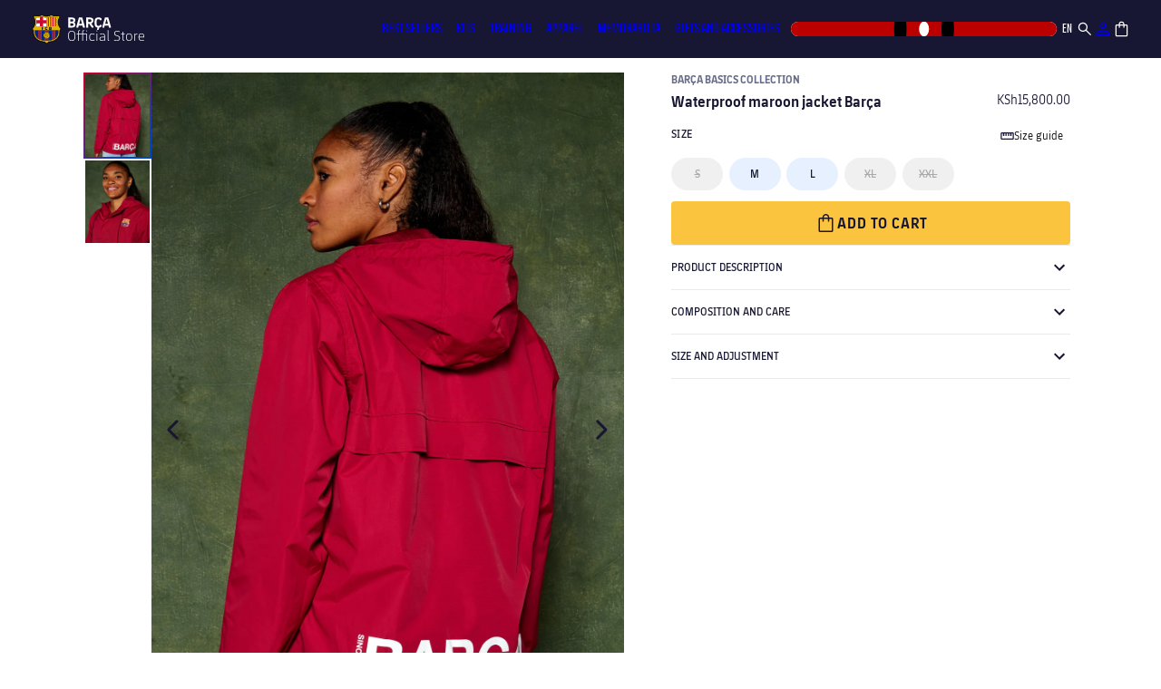

--- FILE ---
content_type: text/html; charset=utf-8
request_url: https://store.fcbarcelona.com/en-ke/pages/cart-drawer/ajax-cart
body_size: 89676
content:
<!doctype html>
<html
  class="no-js"
  lang="en"
  country="KE"
  currency="KES"
  currency-symbol="KSh"
  
  
  free-shipping-rate="10999"
>
  <head>
    <script type="text/javascript">
  (function () {
    (function (e, r) {
      var t = document.createElement('link');
      t.rel = 'preconnect';
      t.as = 'script';
      var n = document.createElement('link');
      n.rel = 'dns-prefetch';
      n.as = 'script';
      var i = document.createElement('script');
      i.id = 'spcloader';
      i.type = 'text/javascript';
      i['async'] = true;
      i.charset = 'utf-8';
      var o = 'https://sdk.privacy-center.org/' + e + '/loader.js?target_type=notice&target=' + r;
      if (window.didomiConfig && window.didomiConfig.user) {
        var a = window.didomiConfig.user;
        var c = a.country;
        var d = a.region;
        if (c) {
          o = o + '&country=' + c;
          if (d) {
            o = o + '&region=' + d;
          }
        }
      }
      t.href = 'https://sdk.privacy-center.org/';
      n.href = 'https://sdk.privacy-center.org/';
      i.src = o;
      var s = document.getElementsByTagName('script')[0];
      s.parentNode.insertBefore(t, s);
      s.parentNode.insertBefore(n, s);
      s.parentNode.insertBefore(i, s);
    })('947ffed0-e35a-4517-8845-29a7d587a805', 'UQpk38Eh');
  })();
</script>

<script>
  (function () {
    if (window.__didomiShopifyBridgeInit) return;
    window.__didomiShopifyBridgeInit = true;

    const vendorCategories = {
      analytics: [
        'c:googleana-4TXnJigR',
        'google',
        'iab:565',
        'c:appsflyer-YrPdGF63',
        'c:hotjar',
        'c:webeyez-D3pFAiJe',
      ],
      marketing: [
        'c:bing-ads',
        'c:microsoft',
        'facebook',
        'c:metaads-xKecBpgc',
        'c:tiktok-KZAUQLZ9',
        'c:hubspot',
        'c:instagram',
        'c:linkedin-marketing-solutions',
        'c:linkedin',
        'iab:16',
        'twitter',
      ],
      preferences: ['c:zendesk-AC7PpfqN'],
    };

    const state = { bootstrapped: false, last: null };

    function areAllConsentValuesEmpty(c) {
      if (!c) return true;
      for (const k in c) if (c[k] !== '') return false;
      return true;
    }

    function computeCategoryConsentAny(map) {
      const enabled = (window.Didomi && Didomi.getUserStatus && Didomi.getUserStatus()?.vendors?.global?.enabled) || [];
      const any = (ids) => (ids || []).some((id) => enabled.includes(id));
      return {
        analytics: any(map.analytics),
        marketing: any(map.marketing),
        preferences: any(map.preferences),
        sale_of_data: false,
      };
    }

    function computeTarget() {
      const api = Shopify.customerPrivacy;
      const current = api.currentVisitorConsent();
      const defaults = { analytics: false, marketing: false, preferences: false, sale_of_data: false };
      const target = areAllConsentValuesEmpty(current) ? defaults : computeCategoryConsentAny(vendorCategories);
      return target;
    }

    function apply() {
      const api = Shopify && Shopify.customerPrivacy;
      if (!api || !api.setTrackingConsent || !api.currentVisitorConsent) {
        return;
      }
      const target = computeTarget();
      const key = JSON.stringify(target);
      if (state.last === key) return;
      state.last = key;
      api.setTrackingConsent(target, () => {});
    }

    function waitFor(cond, timeout = 15000, step = 50) {
      return new Promise((resolve, reject) => {
        const t0 = Date.now();
        (function loop() {
          if (cond()) return resolve();
          if (Date.now() - t0 > timeout) return reject(new Error('timeout'));
          setTimeout(loop, step);
        })();
      });
    }

    function onDidomiReady(cb) {
      window.didomiOnReady = window.didomiOnReady || [];
      window.didomiOnReady.push(cb);
    }

    async function bootstrap() {
      if (state.bootstrapped) return;
      state.bootstrapped = true;
      try {
        await waitFor(() => window.Shopify && Shopify.loadFeatures, 15000);
        await new Promise((res, rej) =>
          Shopify.loadFeatures([{ name: 'consent-tracking-api', version: '0.1' }], (e) => (e ? rej(e) : res()))
        );
        apply();
        onDidomiReady(apply);
      } catch (e) {
        document.addEventListener('DOMContentLoaded', () => apply());
      }
    }

    window.didomiEventListeners = window.didomiEventListeners || [];
    window.didomiEventListeners.push({ event: 'consent.changed', listener: apply });

    bootstrap();
  })();
</script>

    <script type="text/javascript">
      (function (c, l, a, r, i, t, y) {
        c[a] =
          c[a] ||
          function () {
            (c[a].q = c[a].q || []).push(arguments);
          };
        t = l.createElement(r);
        t.async = 1;
        t.src = 'https://www.clarity.ms/tag/' + i;
        y = l.getElementsByTagName(r)[0];
        y.parentNode.insertBefore(t, y);
      })(window, document, 'clarity', 'script', 's0vliwg4p0');
    </script>
 <script src="https://assets.adobedtm.com/d5ed9d908166/91e2e3749d7f/launch-d7ae45f5bda2.min.js" async></script>
    <!-- Google Tag Manager -->
    <script>
      (function (w, d, s, l, i) {
        w[l] = w[l] || [];
        w[l].push({ 'gtm.start': new Date().getTime(), event: 'gtm.js' });
        var f = d.getElementsByTagName(s)[0],
          j = d.createElement(s),
          dl = l != 'dataLayer' ? '&l=' + l : '';
        j.async = true;
        j.src = 'https://www.googletagmanager.com/gtm.js?id=' + i + dl;
        f.parentNode.insertBefore(j, f);
      })(window, document, 'script', 'fcbDL', 'GTM-MGTRZ8SJ');
    </script>
    <!-- End Google Tag Manager -->
    <meta charset="utf-8">
    <meta http-equiv="X-UA-Compatible" content="IE=edge">
    <meta name="viewport" content="width=device-width,initial-scale=1">
    <meta name="theme-color" content="">
    <script>
      document.addEventListener('click', function (event) {
        // Get the clicked element
        var clickedElement = event.target;

        // Check if the clicked element is within the modal container
        var modal = document.querySelector('.md-modal__container');
        if (modal && modal.contains(clickedElement)) {
          // Handle clicks on country list items
          if (clickedElement.closest('#orbeCountryList li')) {
            var selectedCountry = clickedElement.closest('#orbeCountryList li').dataset.name;
            trackEvents('pop-up_pais', selectedCountry);
          }

          // Handle clicks on language list items
          if (clickedElement.closest('#orbeLanguageList li')) {
            var selectedLanguage = clickedElement.closest('#orbeLanguageList li').dataset.locale;
            trackEvents('pop-up_idioma', selectedLanguage);
          }

          // Handle click on the continue button
          if (clickedElement.closest('#md-btn__form__onSubmit')) {
            trackEvents('pop-up_idioma_pais', 'continue');
          }

          // Handle click on the close button
          if (clickedElement.closest('.md-modal-closeButton.md-modal-closeButtonAction')) {
            trackEvents('pop-up_idioma_pais', 'cerrar');
          }
        }
      });
    </script>
    
      <link rel="canonical" href="https://store.fcbarcelona.com/en-ke/pages/cart-drawer/ajax-cart">
    
    <link
      rel="preconnect"
      href="https://cdn.shopify.com"
      crossorigin
    >

    <script>
      var element = document.getElementById('shopify-section-announcement-bar');
      element?.classList?.add('hide-international');
    </script><link
        rel="icon"
        type="image/png"
        href="//store.fcbarcelona.com/cdn/shop/files/favicon_512.png?crop=center&height=32&v=1680687362&width=32"
      ><link
        rel="preconnect"
        href="https://fonts.shopifycdn.com"
        crossorigin
      ><title>
      ajax-cart

        &ndash; Barça Official Store</title>

    

    

<meta property="og:site_name" content="Barça Official Store">
<meta property="og:url" content="https://store.fcbarcelona.com/en-ke/pages/cart-drawer/ajax-cart">
<meta property="og:title" content="ajax-cart">
<meta property="og:type" content="website">
<meta property="og:description" content="Visit the official online store of FC Barcelona. Get the latest kits, merchandising and gifts for the blaugrana fans."><meta name="twitter:card" content="summary_large_image">
<meta name="twitter:title" content="ajax-cart">
<meta name="twitter:description" content="Visit the official online store of FC Barcelona. Get the latest kits, merchandising and gifts for the blaugrana fans.">


    <script src="//store.fcbarcelona.com/cdn/shop/t/9/assets/global.js?v=52450037330066326691750830928" defer="defer"></script>
    
    <script>window.performance && window.performance.mark && window.performance.mark('shopify.content_for_header.start');</script><meta id="shopify-digital-wallet" name="shopify-digital-wallet" content="/66821980439/digital_wallets/dialog">
<meta name="shopify-checkout-api-token" content="21537c8a3d95b80fb1558746a7177c19">
<link rel="alternate" hreflang="x-default" href="https://store.fcbarcelona.com/pages/cart-drawer/ajax-cart">
<link rel="alternate" hreflang="en-GB" href="https://store.fcbarcelona.com/en-gb/pages/cart-drawer/ajax-cart">
<link rel="alternate" hreflang="es-GB" href="https://store.fcbarcelona.com/es-gb/pages/cart-drawer/ajax-cart">
<link rel="alternate" hreflang="fr-GB" href="https://store.fcbarcelona.com/fr-gb/pages/cart-drawer/ajax-cart">
<link rel="alternate" hreflang="en-AD" href="https://store.fcbarcelona.com/en-ad/pages/cart-drawer/ajax-cart">
<link rel="alternate" hreflang="es-AD" href="https://store.fcbarcelona.com/es-ad/pages/cart-drawer/ajax-cart">
<link rel="alternate" hreflang="ca-AD" href="https://store.fcbarcelona.com/ca-ad/pages/cart-drawer/ajax-cart">
<link rel="alternate" hreflang="fr-AD" href="https://store.fcbarcelona.com/fr-ad/pages/cart-drawer/ajax-cart">
<link rel="alternate" hreflang="en-AE" href="https://store.fcbarcelona.com/en-ae/pages/cart-drawer/ajax-cart">
<link rel="alternate" hreflang="es-AE" href="https://store.fcbarcelona.com/es-ae/pages/cart-drawer/ajax-cart">
<link rel="alternate" hreflang="fr-AE" href="https://store.fcbarcelona.com/fr-ae/pages/cart-drawer/ajax-cart">
<link rel="alternate" hreflang="en-AG" href="https://store.fcbarcelona.com/en-ag/pages/cart-drawer/ajax-cart">
<link rel="alternate" hreflang="es-AG" href="https://store.fcbarcelona.com/es-ag/pages/cart-drawer/ajax-cart">
<link rel="alternate" hreflang="fr-AG" href="https://store.fcbarcelona.com/fr-ag/pages/cart-drawer/ajax-cart">
<link rel="alternate" hreflang="en-AI" href="https://store.fcbarcelona.com/en-ai/pages/cart-drawer/ajax-cart">
<link rel="alternate" hreflang="es-AI" href="https://store.fcbarcelona.com/es-ai/pages/cart-drawer/ajax-cart">
<link rel="alternate" hreflang="fr-AI" href="https://store.fcbarcelona.com/fr-ai/pages/cart-drawer/ajax-cart">
<link rel="alternate" hreflang="en-AL" href="https://store.fcbarcelona.com/en-al/pages/cart-drawer/ajax-cart">
<link rel="alternate" hreflang="es-AL" href="https://store.fcbarcelona.com/es-al/pages/cart-drawer/ajax-cart">
<link rel="alternate" hreflang="fr-AL" href="https://store.fcbarcelona.com/fr-al/pages/cart-drawer/ajax-cart">
<link rel="alternate" hreflang="en-AM" href="https://store.fcbarcelona.com/en-am/pages/cart-drawer/ajax-cart">
<link rel="alternate" hreflang="es-AM" href="https://store.fcbarcelona.com/es-am/pages/cart-drawer/ajax-cart">
<link rel="alternate" hreflang="fr-AM" href="https://store.fcbarcelona.com/fr-am/pages/cart-drawer/ajax-cart">
<link rel="alternate" hreflang="en-AO" href="https://store.fcbarcelona.com/en-ao/pages/cart-drawer/ajax-cart">
<link rel="alternate" hreflang="es-AO" href="https://store.fcbarcelona.com/es-ao/pages/cart-drawer/ajax-cart">
<link rel="alternate" hreflang="fr-AO" href="https://store.fcbarcelona.com/fr-ao/pages/cart-drawer/ajax-cart">
<link rel="alternate" hreflang="en-AR" href="https://store.fcbarcelona.com/en-ar/pages/cart-drawer/ajax-cart">
<link rel="alternate" hreflang="es-AR" href="https://store.fcbarcelona.com/es-ar/pages/cart-drawer/ajax-cart">
<link rel="alternate" hreflang="en-AU" href="https://store.fcbarcelona.com/en-au/pages/cart-drawer/ajax-cart">
<link rel="alternate" hreflang="es-AU" href="https://store.fcbarcelona.com/es-au/pages/cart-drawer/ajax-cart">
<link rel="alternate" hreflang="en-AW" href="https://store.fcbarcelona.com/en-aw/pages/cart-drawer/ajax-cart">
<link rel="alternate" hreflang="es-AW" href="https://store.fcbarcelona.com/es-aw/pages/cart-drawer/ajax-cart">
<link rel="alternate" hreflang="fr-AW" href="https://store.fcbarcelona.com/fr-aw/pages/cart-drawer/ajax-cart">
<link rel="alternate" hreflang="en-AZ" href="https://store.fcbarcelona.com/en-az/pages/cart-drawer/ajax-cart">
<link rel="alternate" hreflang="es-AZ" href="https://store.fcbarcelona.com/es-az/pages/cart-drawer/ajax-cart">
<link rel="alternate" hreflang="fr-AZ" href="https://store.fcbarcelona.com/fr-az/pages/cart-drawer/ajax-cart">
<link rel="alternate" hreflang="en-BA" href="https://store.fcbarcelona.com/en-ba/pages/cart-drawer/ajax-cart">
<link rel="alternate" hreflang="es-BA" href="https://store.fcbarcelona.com/es-ba/pages/cart-drawer/ajax-cart">
<link rel="alternate" hreflang="fr-BA" href="https://store.fcbarcelona.com/fr-ba/pages/cart-drawer/ajax-cart">
<link rel="alternate" hreflang="en-BB" href="https://store.fcbarcelona.com/en-bb/pages/cart-drawer/ajax-cart">
<link rel="alternate" hreflang="es-BB" href="https://store.fcbarcelona.com/es-bb/pages/cart-drawer/ajax-cart">
<link rel="alternate" hreflang="fr-BB" href="https://store.fcbarcelona.com/fr-bb/pages/cart-drawer/ajax-cart">
<link rel="alternate" hreflang="en-BD" href="https://store.fcbarcelona.com/en-bd/pages/cart-drawer/ajax-cart">
<link rel="alternate" hreflang="es-BD" href="https://store.fcbarcelona.com/es-bd/pages/cart-drawer/ajax-cart">
<link rel="alternate" hreflang="fr-BD" href="https://store.fcbarcelona.com/fr-bd/pages/cart-drawer/ajax-cart">
<link rel="alternate" hreflang="en-BF" href="https://store.fcbarcelona.com/en-bf/pages/cart-drawer/ajax-cart">
<link rel="alternate" hreflang="es-BF" href="https://store.fcbarcelona.com/es-bf/pages/cart-drawer/ajax-cart">
<link rel="alternate" hreflang="fr-BF" href="https://store.fcbarcelona.com/fr-bf/pages/cart-drawer/ajax-cart">
<link rel="alternate" hreflang="en-BH" href="https://store.fcbarcelona.com/en-bh/pages/cart-drawer/ajax-cart">
<link rel="alternate" hreflang="es-BH" href="https://store.fcbarcelona.com/es-bh/pages/cart-drawer/ajax-cart">
<link rel="alternate" hreflang="fr-BH" href="https://store.fcbarcelona.com/fr-bh/pages/cart-drawer/ajax-cart">
<link rel="alternate" hreflang="en-BI" href="https://store.fcbarcelona.com/en-bi/pages/cart-drawer/ajax-cart">
<link rel="alternate" hreflang="es-BI" href="https://store.fcbarcelona.com/es-bi/pages/cart-drawer/ajax-cart">
<link rel="alternate" hreflang="fr-BI" href="https://store.fcbarcelona.com/fr-bi/pages/cart-drawer/ajax-cart">
<link rel="alternate" hreflang="en-BJ" href="https://store.fcbarcelona.com/en-bj/pages/cart-drawer/ajax-cart">
<link rel="alternate" hreflang="es-BJ" href="https://store.fcbarcelona.com/es-bj/pages/cart-drawer/ajax-cart">
<link rel="alternate" hreflang="fr-BJ" href="https://store.fcbarcelona.com/fr-bj/pages/cart-drawer/ajax-cart">
<link rel="alternate" hreflang="en-BL" href="https://store.fcbarcelona.com/en-bl/pages/cart-drawer/ajax-cart">
<link rel="alternate" hreflang="es-BL" href="https://store.fcbarcelona.com/es-bl/pages/cart-drawer/ajax-cart">
<link rel="alternate" hreflang="fr-BL" href="https://store.fcbarcelona.com/fr-bl/pages/cart-drawer/ajax-cart">
<link rel="alternate" hreflang="en-BM" href="https://store.fcbarcelona.com/en-bm/pages/cart-drawer/ajax-cart">
<link rel="alternate" hreflang="es-BM" href="https://store.fcbarcelona.com/es-bm/pages/cart-drawer/ajax-cart">
<link rel="alternate" hreflang="fr-BM" href="https://store.fcbarcelona.com/fr-bm/pages/cart-drawer/ajax-cart">
<link rel="alternate" hreflang="en-BN" href="https://store.fcbarcelona.com/en-bn/pages/cart-drawer/ajax-cart">
<link rel="alternate" hreflang="es-BN" href="https://store.fcbarcelona.com/es-bn/pages/cart-drawer/ajax-cart">
<link rel="alternate" hreflang="fr-BN" href="https://store.fcbarcelona.com/fr-bn/pages/cart-drawer/ajax-cart">
<link rel="alternate" hreflang="en-BO" href="https://store.fcbarcelona.com/en-bo/pages/cart-drawer/ajax-cart">
<link rel="alternate" hreflang="es-BO" href="https://store.fcbarcelona.com/es-bo/pages/cart-drawer/ajax-cart">
<link rel="alternate" hreflang="fr-BO" href="https://store.fcbarcelona.com/fr-bo/pages/cart-drawer/ajax-cart">
<link rel="alternate" hreflang="en-BR" href="https://store.fcbarcelona.com/en-br/pages/cart-drawer/ajax-cart">
<link rel="alternate" hreflang="es-BR" href="https://store.fcbarcelona.com/es-br/pages/cart-drawer/ajax-cart">
<link rel="alternate" hreflang="fr-BR" href="https://store.fcbarcelona.com/fr-br/pages/cart-drawer/ajax-cart">
<link rel="alternate" hreflang="en-BS" href="https://store.fcbarcelona.com/en-bs/pages/cart-drawer/ajax-cart">
<link rel="alternate" hreflang="es-BS" href="https://store.fcbarcelona.com/es-bs/pages/cart-drawer/ajax-cart">
<link rel="alternate" hreflang="fr-BS" href="https://store.fcbarcelona.com/fr-bs/pages/cart-drawer/ajax-cart">
<link rel="alternate" hreflang="en-BT" href="https://store.fcbarcelona.com/en-bt/pages/cart-drawer/ajax-cart">
<link rel="alternate" hreflang="es-BT" href="https://store.fcbarcelona.com/es-bt/pages/cart-drawer/ajax-cart">
<link rel="alternate" hreflang="fr-BT" href="https://store.fcbarcelona.com/fr-bt/pages/cart-drawer/ajax-cart">
<link rel="alternate" hreflang="en-BW" href="https://store.fcbarcelona.com/en-bw/pages/cart-drawer/ajax-cart">
<link rel="alternate" hreflang="es-BW" href="https://store.fcbarcelona.com/es-bw/pages/cart-drawer/ajax-cart">
<link rel="alternate" hreflang="fr-BW" href="https://store.fcbarcelona.com/fr-bw/pages/cart-drawer/ajax-cart">
<link rel="alternate" hreflang="en-BZ" href="https://store.fcbarcelona.com/en-bz/pages/cart-drawer/ajax-cart">
<link rel="alternate" hreflang="es-BZ" href="https://store.fcbarcelona.com/es-bz/pages/cart-drawer/ajax-cart">
<link rel="alternate" hreflang="fr-BZ" href="https://store.fcbarcelona.com/fr-bz/pages/cart-drawer/ajax-cart">
<link rel="alternate" hreflang="en-CA" href="https://store.fcbarcelona.com/en-ca/pages/cart-drawer/ajax-cart">
<link rel="alternate" hreflang="es-CA" href="https://store.fcbarcelona.com/es-ca/pages/cart-drawer/ajax-cart">
<link rel="alternate" hreflang="fr-CA" href="https://store.fcbarcelona.com/fr-ca/pages/cart-drawer/ajax-cart">
<link rel="alternate" hreflang="en-CG" href="https://store.fcbarcelona.com/en-cg/pages/cart-drawer/ajax-cart">
<link rel="alternate" hreflang="es-CG" href="https://store.fcbarcelona.com/es-cg/pages/cart-drawer/ajax-cart">
<link rel="alternate" hreflang="fr-CG" href="https://store.fcbarcelona.com/fr-cg/pages/cart-drawer/ajax-cart">
<link rel="alternate" hreflang="en-CH" href="https://store.fcbarcelona.com/en-ch/pages/cart-drawer/ajax-cart">
<link rel="alternate" hreflang="es-CH" href="https://store.fcbarcelona.com/es-ch/pages/cart-drawer/ajax-cart">
<link rel="alternate" hreflang="fr-CH" href="https://store.fcbarcelona.com/fr-ch/pages/cart-drawer/ajax-cart">
<link rel="alternate" hreflang="de-CH" href="https://store.fcbarcelona.com/de-ch/pages/cart-drawer/ajax-cart">
<link rel="alternate" hreflang="en-CI" href="https://store.fcbarcelona.com/en-ci/pages/cart-drawer/ajax-cart">
<link rel="alternate" hreflang="es-CI" href="https://store.fcbarcelona.com/es-ci/pages/cart-drawer/ajax-cart">
<link rel="alternate" hreflang="fr-CI" href="https://store.fcbarcelona.com/fr-ci/pages/cart-drawer/ajax-cart">
<link rel="alternate" hreflang="en-CK" href="https://store.fcbarcelona.com/en-ck/pages/cart-drawer/ajax-cart">
<link rel="alternate" hreflang="es-CK" href="https://store.fcbarcelona.com/es-ck/pages/cart-drawer/ajax-cart">
<link rel="alternate" hreflang="fr-CK" href="https://store.fcbarcelona.com/fr-ck/pages/cart-drawer/ajax-cart">
<link rel="alternate" hreflang="en-CL" href="https://store.fcbarcelona.com/en-cl/pages/cart-drawer/ajax-cart">
<link rel="alternate" hreflang="es-CL" href="https://store.fcbarcelona.com/es-cl/pages/cart-drawer/ajax-cart">
<link rel="alternate" hreflang="fr-CL" href="https://store.fcbarcelona.com/fr-cl/pages/cart-drawer/ajax-cart">
<link rel="alternate" hreflang="en-CM" href="https://store.fcbarcelona.com/en-cm/pages/cart-drawer/ajax-cart">
<link rel="alternate" hreflang="es-CM" href="https://store.fcbarcelona.com/es-cm/pages/cart-drawer/ajax-cart">
<link rel="alternate" hreflang="fr-CM" href="https://store.fcbarcelona.com/fr-cm/pages/cart-drawer/ajax-cart">
<link rel="alternate" hreflang="en-CN" href="https://store.fcbarcelona.com/en-cn/pages/cart-drawer/ajax-cart">
<link rel="alternate" hreflang="es-CN" href="https://store.fcbarcelona.com/es-cn/pages/cart-drawer/ajax-cart">
<link rel="alternate" hreflang="fr-CN" href="https://store.fcbarcelona.com/fr-cn/pages/cart-drawer/ajax-cart">
<link rel="alternate" hreflang="en-CO" href="https://store.fcbarcelona.com/en-co/pages/cart-drawer/ajax-cart">
<link rel="alternate" hreflang="es-CO" href="https://store.fcbarcelona.com/es-co/pages/cart-drawer/ajax-cart">
<link rel="alternate" hreflang="fr-CO" href="https://store.fcbarcelona.com/fr-co/pages/cart-drawer/ajax-cart">
<link rel="alternate" hreflang="en-CR" href="https://store.fcbarcelona.com/en-cr/pages/cart-drawer/ajax-cart">
<link rel="alternate" hreflang="es-CR" href="https://store.fcbarcelona.com/es-cr/pages/cart-drawer/ajax-cart">
<link rel="alternate" hreflang="fr-CR" href="https://store.fcbarcelona.com/fr-cr/pages/cart-drawer/ajax-cart">
<link rel="alternate" hreflang="en-CV" href="https://store.fcbarcelona.com/en-cv/pages/cart-drawer/ajax-cart">
<link rel="alternate" hreflang="es-CV" href="https://store.fcbarcelona.com/es-cv/pages/cart-drawer/ajax-cart">
<link rel="alternate" hreflang="fr-CV" href="https://store.fcbarcelona.com/fr-cv/pages/cart-drawer/ajax-cart">
<link rel="alternate" hreflang="en-CW" href="https://store.fcbarcelona.com/en-cw/pages/cart-drawer/ajax-cart">
<link rel="alternate" hreflang="es-CW" href="https://store.fcbarcelona.com/es-cw/pages/cart-drawer/ajax-cart">
<link rel="alternate" hreflang="fr-CW" href="https://store.fcbarcelona.com/fr-cw/pages/cart-drawer/ajax-cart">
<link rel="alternate" hreflang="en-DJ" href="https://store.fcbarcelona.com/en-dj/pages/cart-drawer/ajax-cart">
<link rel="alternate" hreflang="es-DJ" href="https://store.fcbarcelona.com/es-dj/pages/cart-drawer/ajax-cart">
<link rel="alternate" hreflang="fr-DJ" href="https://store.fcbarcelona.com/fr-dj/pages/cart-drawer/ajax-cart">
<link rel="alternate" hreflang="en-DM" href="https://store.fcbarcelona.com/en-dm/pages/cart-drawer/ajax-cart">
<link rel="alternate" hreflang="es-DM" href="https://store.fcbarcelona.com/es-dm/pages/cart-drawer/ajax-cart">
<link rel="alternate" hreflang="fr-DM" href="https://store.fcbarcelona.com/fr-dm/pages/cart-drawer/ajax-cart">
<link rel="alternate" hreflang="en-DO" href="https://store.fcbarcelona.com/en-do/pages/cart-drawer/ajax-cart">
<link rel="alternate" hreflang="es-DO" href="https://store.fcbarcelona.com/es-do/pages/cart-drawer/ajax-cart">
<link rel="alternate" hreflang="fr-DO" href="https://store.fcbarcelona.com/fr-do/pages/cart-drawer/ajax-cart">
<link rel="alternate" hreflang="en-DZ" href="https://store.fcbarcelona.com/en-dz/pages/cart-drawer/ajax-cart">
<link rel="alternate" hreflang="es-DZ" href="https://store.fcbarcelona.com/es-dz/pages/cart-drawer/ajax-cart">
<link rel="alternate" hreflang="fr-DZ" href="https://store.fcbarcelona.com/fr-dz/pages/cart-drawer/ajax-cart">
<link rel="alternate" hreflang="en-EC" href="https://store.fcbarcelona.com/en-ec/pages/cart-drawer/ajax-cart">
<link rel="alternate" hreflang="es-EC" href="https://store.fcbarcelona.com/es-ec/pages/cart-drawer/ajax-cart">
<link rel="alternate" hreflang="fr-EC" href="https://store.fcbarcelona.com/fr-ec/pages/cart-drawer/ajax-cart">
<link rel="alternate" hreflang="en-EG" href="https://store.fcbarcelona.com/en-eg/pages/cart-drawer/ajax-cart">
<link rel="alternate" hreflang="es-EG" href="https://store.fcbarcelona.com/es-eg/pages/cart-drawer/ajax-cart">
<link rel="alternate" hreflang="fr-EG" href="https://store.fcbarcelona.com/fr-eg/pages/cart-drawer/ajax-cart">
<link rel="alternate" hreflang="en-ET" href="https://store.fcbarcelona.com/en-et/pages/cart-drawer/ajax-cart">
<link rel="alternate" hreflang="es-ET" href="https://store.fcbarcelona.com/es-et/pages/cart-drawer/ajax-cart">
<link rel="alternate" hreflang="fr-ET" href="https://store.fcbarcelona.com/fr-et/pages/cart-drawer/ajax-cart">
<link rel="alternate" hreflang="en-FJ" href="https://store.fcbarcelona.com/en-fj/pages/cart-drawer/ajax-cart">
<link rel="alternate" hreflang="es-FJ" href="https://store.fcbarcelona.com/es-fj/pages/cart-drawer/ajax-cart">
<link rel="alternate" hreflang="fr-FJ" href="https://store.fcbarcelona.com/fr-fj/pages/cart-drawer/ajax-cart">
<link rel="alternate" hreflang="en-FK" href="https://store.fcbarcelona.com/en-fk/pages/cart-drawer/ajax-cart">
<link rel="alternate" hreflang="es-FK" href="https://store.fcbarcelona.com/es-fk/pages/cart-drawer/ajax-cart">
<link rel="alternate" hreflang="fr-FK" href="https://store.fcbarcelona.com/fr-fk/pages/cart-drawer/ajax-cart">
<link rel="alternate" hreflang="en-FO" href="https://store.fcbarcelona.com/en-fo/pages/cart-drawer/ajax-cart">
<link rel="alternate" hreflang="es-FO" href="https://store.fcbarcelona.com/es-fo/pages/cart-drawer/ajax-cart">
<link rel="alternate" hreflang="fr-FO" href="https://store.fcbarcelona.com/fr-fo/pages/cart-drawer/ajax-cart">
<link rel="alternate" hreflang="en-GA" href="https://store.fcbarcelona.com/en-ga/pages/cart-drawer/ajax-cart">
<link rel="alternate" hreflang="es-GA" href="https://store.fcbarcelona.com/es-ga/pages/cart-drawer/ajax-cart">
<link rel="alternate" hreflang="fr-GA" href="https://store.fcbarcelona.com/fr-ga/pages/cart-drawer/ajax-cart">
<link rel="alternate" hreflang="en-GD" href="https://store.fcbarcelona.com/en-gd/pages/cart-drawer/ajax-cart">
<link rel="alternate" hreflang="es-GD" href="https://store.fcbarcelona.com/es-gd/pages/cart-drawer/ajax-cart">
<link rel="alternate" hreflang="fr-GD" href="https://store.fcbarcelona.com/fr-gd/pages/cart-drawer/ajax-cart">
<link rel="alternate" hreflang="en-GE" href="https://store.fcbarcelona.com/en-ge/pages/cart-drawer/ajax-cart">
<link rel="alternate" hreflang="es-GE" href="https://store.fcbarcelona.com/es-ge/pages/cart-drawer/ajax-cart">
<link rel="alternate" hreflang="fr-GE" href="https://store.fcbarcelona.com/fr-ge/pages/cart-drawer/ajax-cart">
<link rel="alternate" hreflang="en-GF" href="https://store.fcbarcelona.com/en-gf/pages/cart-drawer/ajax-cart">
<link rel="alternate" hreflang="es-GF" href="https://store.fcbarcelona.com/es-gf/pages/cart-drawer/ajax-cart">
<link rel="alternate" hreflang="fr-GF" href="https://store.fcbarcelona.com/fr-gf/pages/cart-drawer/ajax-cart">
<link rel="alternate" hreflang="en-GG" href="https://store.fcbarcelona.com/en-gg/pages/cart-drawer/ajax-cart">
<link rel="alternate" hreflang="es-GG" href="https://store.fcbarcelona.com/es-gg/pages/cart-drawer/ajax-cart">
<link rel="alternate" hreflang="fr-GG" href="https://store.fcbarcelona.com/fr-gg/pages/cart-drawer/ajax-cart">
<link rel="alternate" hreflang="en-GH" href="https://store.fcbarcelona.com/en-gh/pages/cart-drawer/ajax-cart">
<link rel="alternate" hreflang="es-GH" href="https://store.fcbarcelona.com/es-gh/pages/cart-drawer/ajax-cart">
<link rel="alternate" hreflang="fr-GH" href="https://store.fcbarcelona.com/fr-gh/pages/cart-drawer/ajax-cart">
<link rel="alternate" hreflang="en-GI" href="https://store.fcbarcelona.com/en-gi/pages/cart-drawer/ajax-cart">
<link rel="alternate" hreflang="es-GI" href="https://store.fcbarcelona.com/es-gi/pages/cart-drawer/ajax-cart">
<link rel="alternate" hreflang="fr-GI" href="https://store.fcbarcelona.com/fr-gi/pages/cart-drawer/ajax-cart">
<link rel="alternate" hreflang="en-GL" href="https://store.fcbarcelona.com/en-gl/pages/cart-drawer/ajax-cart">
<link rel="alternate" hreflang="es-GL" href="https://store.fcbarcelona.com/es-gl/pages/cart-drawer/ajax-cart">
<link rel="alternate" hreflang="fr-GL" href="https://store.fcbarcelona.com/fr-gl/pages/cart-drawer/ajax-cart">
<link rel="alternate" hreflang="en-GM" href="https://store.fcbarcelona.com/en-gm/pages/cart-drawer/ajax-cart">
<link rel="alternate" hreflang="es-GM" href="https://store.fcbarcelona.com/es-gm/pages/cart-drawer/ajax-cart">
<link rel="alternate" hreflang="fr-GM" href="https://store.fcbarcelona.com/fr-gm/pages/cart-drawer/ajax-cart">
<link rel="alternate" hreflang="en-GN" href="https://store.fcbarcelona.com/en-gn/pages/cart-drawer/ajax-cart">
<link rel="alternate" hreflang="es-GN" href="https://store.fcbarcelona.com/es-gn/pages/cart-drawer/ajax-cart">
<link rel="alternate" hreflang="fr-GN" href="https://store.fcbarcelona.com/fr-gn/pages/cart-drawer/ajax-cart">
<link rel="alternate" hreflang="en-GP" href="https://store.fcbarcelona.com/en-gp/pages/cart-drawer/ajax-cart">
<link rel="alternate" hreflang="es-GP" href="https://store.fcbarcelona.com/es-gp/pages/cart-drawer/ajax-cart">
<link rel="alternate" hreflang="fr-GP" href="https://store.fcbarcelona.com/fr-gp/pages/cart-drawer/ajax-cart">
<link rel="alternate" hreflang="en-GQ" href="https://store.fcbarcelona.com/en-gq/pages/cart-drawer/ajax-cart">
<link rel="alternate" hreflang="es-GQ" href="https://store.fcbarcelona.com/es-gq/pages/cart-drawer/ajax-cart">
<link rel="alternate" hreflang="fr-GQ" href="https://store.fcbarcelona.com/fr-gq/pages/cart-drawer/ajax-cart">
<link rel="alternate" hreflang="en-GT" href="https://store.fcbarcelona.com/en-gt/pages/cart-drawer/ajax-cart">
<link rel="alternate" hreflang="es-GT" href="https://store.fcbarcelona.com/es-gt/pages/cart-drawer/ajax-cart">
<link rel="alternate" hreflang="fr-GT" href="https://store.fcbarcelona.com/fr-gt/pages/cart-drawer/ajax-cart">
<link rel="alternate" hreflang="en-GW" href="https://store.fcbarcelona.com/en-gw/pages/cart-drawer/ajax-cart">
<link rel="alternate" hreflang="es-GW" href="https://store.fcbarcelona.com/es-gw/pages/cart-drawer/ajax-cart">
<link rel="alternate" hreflang="fr-GW" href="https://store.fcbarcelona.com/fr-gw/pages/cart-drawer/ajax-cart">
<link rel="alternate" hreflang="en-GY" href="https://store.fcbarcelona.com/en-gy/pages/cart-drawer/ajax-cart">
<link rel="alternate" hreflang="es-GY" href="https://store.fcbarcelona.com/es-gy/pages/cart-drawer/ajax-cart">
<link rel="alternate" hreflang="fr-GY" href="https://store.fcbarcelona.com/fr-gy/pages/cart-drawer/ajax-cart">
<link rel="alternate" hreflang="en-HK" href="https://store.fcbarcelona.com/en-hk/pages/cart-drawer/ajax-cart">
<link rel="alternate" hreflang="es-HK" href="https://store.fcbarcelona.com/es-hk/pages/cart-drawer/ajax-cart">
<link rel="alternate" hreflang="fr-HK" href="https://store.fcbarcelona.com/fr-hk/pages/cart-drawer/ajax-cart">
<link rel="alternate" hreflang="en-HN" href="https://store.fcbarcelona.com/en-hn/pages/cart-drawer/ajax-cart">
<link rel="alternate" hreflang="es-HN" href="https://store.fcbarcelona.com/es-hn/pages/cart-drawer/ajax-cart">
<link rel="alternate" hreflang="fr-HN" href="https://store.fcbarcelona.com/fr-hn/pages/cart-drawer/ajax-cart">
<link rel="alternate" hreflang="en-HT" href="https://store.fcbarcelona.com/en-ht/pages/cart-drawer/ajax-cart">
<link rel="alternate" hreflang="es-HT" href="https://store.fcbarcelona.com/es-ht/pages/cart-drawer/ajax-cart">
<link rel="alternate" hreflang="fr-HT" href="https://store.fcbarcelona.com/fr-ht/pages/cart-drawer/ajax-cart">
<link rel="alternate" hreflang="en-ID" href="https://store.fcbarcelona.com/en-id/pages/cart-drawer/ajax-cart">
<link rel="alternate" hreflang="es-ID" href="https://store.fcbarcelona.com/es-id/pages/cart-drawer/ajax-cart">
<link rel="alternate" hreflang="fr-ID" href="https://store.fcbarcelona.com/fr-id/pages/cart-drawer/ajax-cart">
<link rel="alternate" hreflang="en-IL" href="https://store.fcbarcelona.com/en-il/pages/cart-drawer/ajax-cart">
<link rel="alternate" hreflang="es-IL" href="https://store.fcbarcelona.com/es-il/pages/cart-drawer/ajax-cart">
<link rel="alternate" hreflang="fr-IL" href="https://store.fcbarcelona.com/fr-il/pages/cart-drawer/ajax-cart">
<link rel="alternate" hreflang="en-IM" href="https://store.fcbarcelona.com/en-im/pages/cart-drawer/ajax-cart">
<link rel="alternate" hreflang="es-IM" href="https://store.fcbarcelona.com/es-im/pages/cart-drawer/ajax-cart">
<link rel="alternate" hreflang="fr-IM" href="https://store.fcbarcelona.com/fr-im/pages/cart-drawer/ajax-cart">
<link rel="alternate" hreflang="en-IN" href="https://store.fcbarcelona.com/en-in/pages/cart-drawer/ajax-cart">
<link rel="alternate" hreflang="es-IN" href="https://store.fcbarcelona.com/es-in/pages/cart-drawer/ajax-cart">
<link rel="alternate" hreflang="fr-IN" href="https://store.fcbarcelona.com/fr-in/pages/cart-drawer/ajax-cart">
<link rel="alternate" hreflang="en-IS" href="https://store.fcbarcelona.com/en-is/pages/cart-drawer/ajax-cart">
<link rel="alternate" hreflang="es-IS" href="https://store.fcbarcelona.com/es-is/pages/cart-drawer/ajax-cart">
<link rel="alternate" hreflang="fr-IS" href="https://store.fcbarcelona.com/fr-is/pages/cart-drawer/ajax-cart">
<link rel="alternate" hreflang="en-JE" href="https://store.fcbarcelona.com/en-je/pages/cart-drawer/ajax-cart">
<link rel="alternate" hreflang="es-JE" href="https://store.fcbarcelona.com/es-je/pages/cart-drawer/ajax-cart">
<link rel="alternate" hreflang="fr-JE" href="https://store.fcbarcelona.com/fr-je/pages/cart-drawer/ajax-cart">
<link rel="alternate" hreflang="en-JM" href="https://store.fcbarcelona.com/en-jm/pages/cart-drawer/ajax-cart">
<link rel="alternate" hreflang="es-JM" href="https://store.fcbarcelona.com/es-jm/pages/cart-drawer/ajax-cart">
<link rel="alternate" hreflang="fr-JM" href="https://store.fcbarcelona.com/fr-jm/pages/cart-drawer/ajax-cart">
<link rel="alternate" hreflang="en-JO" href="https://store.fcbarcelona.com/en-jo/pages/cart-drawer/ajax-cart">
<link rel="alternate" hreflang="es-JO" href="https://store.fcbarcelona.com/es-jo/pages/cart-drawer/ajax-cart">
<link rel="alternate" hreflang="fr-JO" href="https://store.fcbarcelona.com/fr-jo/pages/cart-drawer/ajax-cart">
<link rel="alternate" hreflang="en-JP" href="https://store.fcbarcelona.com/en-jp/pages/cart-drawer/ajax-cart">
<link rel="alternate" hreflang="es-JP" href="https://store.fcbarcelona.com/es-jp/pages/cart-drawer/ajax-cart">
<link rel="alternate" hreflang="ja-JP" href="https://store.fcbarcelona.com/ja-jp/pages/cart-drawer/ajax-cart">
<link rel="alternate" hreflang="en-KE" href="https://store.fcbarcelona.com/en-ke/pages/cart-drawer/ajax-cart">
<link rel="alternate" hreflang="es-KE" href="https://store.fcbarcelona.com/es-ke/pages/cart-drawer/ajax-cart">
<link rel="alternate" hreflang="fr-KE" href="https://store.fcbarcelona.com/fr-ke/pages/cart-drawer/ajax-cart">
<link rel="alternate" hreflang="en-KG" href="https://store.fcbarcelona.com/en-kg/pages/cart-drawer/ajax-cart">
<link rel="alternate" hreflang="es-KG" href="https://store.fcbarcelona.com/es-kg/pages/cart-drawer/ajax-cart">
<link rel="alternate" hreflang="fr-KG" href="https://store.fcbarcelona.com/fr-kg/pages/cart-drawer/ajax-cart">
<link rel="alternate" hreflang="en-KH" href="https://store.fcbarcelona.com/en-kh/pages/cart-drawer/ajax-cart">
<link rel="alternate" hreflang="es-KH" href="https://store.fcbarcelona.com/es-kh/pages/cart-drawer/ajax-cart">
<link rel="alternate" hreflang="fr-KH" href="https://store.fcbarcelona.com/fr-kh/pages/cart-drawer/ajax-cart">
<link rel="alternate" hreflang="en-KI" href="https://store.fcbarcelona.com/en-ki/pages/cart-drawer/ajax-cart">
<link rel="alternate" hreflang="es-KI" href="https://store.fcbarcelona.com/es-ki/pages/cart-drawer/ajax-cart">
<link rel="alternate" hreflang="fr-KI" href="https://store.fcbarcelona.com/fr-ki/pages/cart-drawer/ajax-cart">
<link rel="alternate" hreflang="en-KM" href="https://store.fcbarcelona.com/en-km/pages/cart-drawer/ajax-cart">
<link rel="alternate" hreflang="es-KM" href="https://store.fcbarcelona.com/es-km/pages/cart-drawer/ajax-cart">
<link rel="alternate" hreflang="fr-KM" href="https://store.fcbarcelona.com/fr-km/pages/cart-drawer/ajax-cart">
<link rel="alternate" hreflang="en-KN" href="https://store.fcbarcelona.com/en-kn/pages/cart-drawer/ajax-cart">
<link rel="alternate" hreflang="es-KN" href="https://store.fcbarcelona.com/es-kn/pages/cart-drawer/ajax-cart">
<link rel="alternate" hreflang="fr-KN" href="https://store.fcbarcelona.com/fr-kn/pages/cart-drawer/ajax-cart">
<link rel="alternate" hreflang="en-KR" href="https://store.fcbarcelona.com/en-kr/pages/cart-drawer/ajax-cart">
<link rel="alternate" hreflang="es-KR" href="https://store.fcbarcelona.com/es-kr/pages/cart-drawer/ajax-cart">
<link rel="alternate" hreflang="ko-KR" href="https://store.fcbarcelona.com/ko-kr/pages/cart-drawer/ajax-cart">
<link rel="alternate" hreflang="en-KW" href="https://store.fcbarcelona.com/en-kw/pages/cart-drawer/ajax-cart">
<link rel="alternate" hreflang="es-KW" href="https://store.fcbarcelona.com/es-kw/pages/cart-drawer/ajax-cart">
<link rel="alternate" hreflang="fr-KW" href="https://store.fcbarcelona.com/fr-kw/pages/cart-drawer/ajax-cart">
<link rel="alternate" hreflang="en-KY" href="https://store.fcbarcelona.com/en-ky/pages/cart-drawer/ajax-cart">
<link rel="alternate" hreflang="es-KY" href="https://store.fcbarcelona.com/es-ky/pages/cart-drawer/ajax-cart">
<link rel="alternate" hreflang="fr-KY" href="https://store.fcbarcelona.com/fr-ky/pages/cart-drawer/ajax-cart">
<link rel="alternate" hreflang="en-KZ" href="https://store.fcbarcelona.com/en-kz/pages/cart-drawer/ajax-cart">
<link rel="alternate" hreflang="es-KZ" href="https://store.fcbarcelona.com/es-kz/pages/cart-drawer/ajax-cart">
<link rel="alternate" hreflang="fr-KZ" href="https://store.fcbarcelona.com/fr-kz/pages/cart-drawer/ajax-cart">
<link rel="alternate" hreflang="en-LA" href="https://store.fcbarcelona.com/en-la/pages/cart-drawer/ajax-cart">
<link rel="alternate" hreflang="es-LA" href="https://store.fcbarcelona.com/es-la/pages/cart-drawer/ajax-cart">
<link rel="alternate" hreflang="fr-LA" href="https://store.fcbarcelona.com/fr-la/pages/cart-drawer/ajax-cart">
<link rel="alternate" hreflang="en-LB" href="https://store.fcbarcelona.com/en-lb/pages/cart-drawer/ajax-cart">
<link rel="alternate" hreflang="es-LB" href="https://store.fcbarcelona.com/es-lb/pages/cart-drawer/ajax-cart">
<link rel="alternate" hreflang="fr-LB" href="https://store.fcbarcelona.com/fr-lb/pages/cart-drawer/ajax-cart">
<link rel="alternate" hreflang="en-LC" href="https://store.fcbarcelona.com/en-lc/pages/cart-drawer/ajax-cart">
<link rel="alternate" hreflang="es-LC" href="https://store.fcbarcelona.com/es-lc/pages/cart-drawer/ajax-cart">
<link rel="alternate" hreflang="fr-LC" href="https://store.fcbarcelona.com/fr-lc/pages/cart-drawer/ajax-cart">
<link rel="alternate" hreflang="en-LI" href="https://store.fcbarcelona.com/en-li/pages/cart-drawer/ajax-cart">
<link rel="alternate" hreflang="es-LI" href="https://store.fcbarcelona.com/es-li/pages/cart-drawer/ajax-cart">
<link rel="alternate" hreflang="fr-LI" href="https://store.fcbarcelona.com/fr-li/pages/cart-drawer/ajax-cart">
<link rel="alternate" hreflang="en-LK" href="https://store.fcbarcelona.com/en-lk/pages/cart-drawer/ajax-cart">
<link rel="alternate" hreflang="es-LK" href="https://store.fcbarcelona.com/es-lk/pages/cart-drawer/ajax-cart">
<link rel="alternate" hreflang="fr-LK" href="https://store.fcbarcelona.com/fr-lk/pages/cart-drawer/ajax-cart">
<link rel="alternate" hreflang="en-LR" href="https://store.fcbarcelona.com/en-lr/pages/cart-drawer/ajax-cart">
<link rel="alternate" hreflang="es-LR" href="https://store.fcbarcelona.com/es-lr/pages/cart-drawer/ajax-cart">
<link rel="alternate" hreflang="fr-LR" href="https://store.fcbarcelona.com/fr-lr/pages/cart-drawer/ajax-cart">
<link rel="alternate" hreflang="en-LS" href="https://store.fcbarcelona.com/en-ls/pages/cart-drawer/ajax-cart">
<link rel="alternate" hreflang="es-LS" href="https://store.fcbarcelona.com/es-ls/pages/cart-drawer/ajax-cart">
<link rel="alternate" hreflang="fr-LS" href="https://store.fcbarcelona.com/fr-ls/pages/cart-drawer/ajax-cart">
<link rel="alternate" hreflang="en-MA" href="https://store.fcbarcelona.com/en-ma/pages/cart-drawer/ajax-cart">
<link rel="alternate" hreflang="es-MA" href="https://store.fcbarcelona.com/es-ma/pages/cart-drawer/ajax-cart">
<link rel="alternate" hreflang="fr-MA" href="https://store.fcbarcelona.com/fr-ma/pages/cart-drawer/ajax-cart">
<link rel="alternate" hreflang="en-MC" href="https://store.fcbarcelona.com/en-mc/pages/cart-drawer/ajax-cart">
<link rel="alternate" hreflang="es-MC" href="https://store.fcbarcelona.com/es-mc/pages/cart-drawer/ajax-cart">
<link rel="alternate" hreflang="fr-MC" href="https://store.fcbarcelona.com/fr-mc/pages/cart-drawer/ajax-cart">
<link rel="alternate" hreflang="en-MD" href="https://store.fcbarcelona.com/en-md/pages/cart-drawer/ajax-cart">
<link rel="alternate" hreflang="es-MD" href="https://store.fcbarcelona.com/es-md/pages/cart-drawer/ajax-cart">
<link rel="alternate" hreflang="fr-MD" href="https://store.fcbarcelona.com/fr-md/pages/cart-drawer/ajax-cart">
<link rel="alternate" hreflang="en-ME" href="https://store.fcbarcelona.com/en-me/pages/cart-drawer/ajax-cart">
<link rel="alternate" hreflang="es-ME" href="https://store.fcbarcelona.com/es-me/pages/cart-drawer/ajax-cart">
<link rel="alternate" hreflang="fr-ME" href="https://store.fcbarcelona.com/fr-me/pages/cart-drawer/ajax-cart">
<link rel="alternate" hreflang="en-MF" href="https://store.fcbarcelona.com/en-mf/pages/cart-drawer/ajax-cart">
<link rel="alternate" hreflang="es-MF" href="https://store.fcbarcelona.com/es-mf/pages/cart-drawer/ajax-cart">
<link rel="alternate" hreflang="fr-MF" href="https://store.fcbarcelona.com/fr-mf/pages/cart-drawer/ajax-cart">
<link rel="alternate" hreflang="en-MG" href="https://store.fcbarcelona.com/en-mg/pages/cart-drawer/ajax-cart">
<link rel="alternate" hreflang="es-MG" href="https://store.fcbarcelona.com/es-mg/pages/cart-drawer/ajax-cart">
<link rel="alternate" hreflang="fr-MG" href="https://store.fcbarcelona.com/fr-mg/pages/cart-drawer/ajax-cart">
<link rel="alternate" hreflang="en-MK" href="https://store.fcbarcelona.com/en-mk/pages/cart-drawer/ajax-cart">
<link rel="alternate" hreflang="es-MK" href="https://store.fcbarcelona.com/es-mk/pages/cart-drawer/ajax-cart">
<link rel="alternate" hreflang="fr-MK" href="https://store.fcbarcelona.com/fr-mk/pages/cart-drawer/ajax-cart">
<link rel="alternate" hreflang="en-MN" href="https://store.fcbarcelona.com/en-mn/pages/cart-drawer/ajax-cart">
<link rel="alternate" hreflang="es-MN" href="https://store.fcbarcelona.com/es-mn/pages/cart-drawer/ajax-cart">
<link rel="alternate" hreflang="fr-MN" href="https://store.fcbarcelona.com/fr-mn/pages/cart-drawer/ajax-cart">
<link rel="alternate" hreflang="en-MO" href="https://store.fcbarcelona.com/en-mo/pages/cart-drawer/ajax-cart">
<link rel="alternate" hreflang="es-MO" href="https://store.fcbarcelona.com/es-mo/pages/cart-drawer/ajax-cart">
<link rel="alternate" hreflang="fr-MO" href="https://store.fcbarcelona.com/fr-mo/pages/cart-drawer/ajax-cart">
<link rel="alternate" hreflang="en-MQ" href="https://store.fcbarcelona.com/en-mq/pages/cart-drawer/ajax-cart">
<link rel="alternate" hreflang="es-MQ" href="https://store.fcbarcelona.com/es-mq/pages/cart-drawer/ajax-cart">
<link rel="alternate" hreflang="fr-MQ" href="https://store.fcbarcelona.com/fr-mq/pages/cart-drawer/ajax-cart">
<link rel="alternate" hreflang="en-MR" href="https://store.fcbarcelona.com/en-mr/pages/cart-drawer/ajax-cart">
<link rel="alternate" hreflang="es-MR" href="https://store.fcbarcelona.com/es-mr/pages/cart-drawer/ajax-cart">
<link rel="alternate" hreflang="fr-MR" href="https://store.fcbarcelona.com/fr-mr/pages/cart-drawer/ajax-cart">
<link rel="alternate" hreflang="en-MS" href="https://store.fcbarcelona.com/en-ms/pages/cart-drawer/ajax-cart">
<link rel="alternate" hreflang="es-MS" href="https://store.fcbarcelona.com/es-ms/pages/cart-drawer/ajax-cart">
<link rel="alternate" hreflang="fr-MS" href="https://store.fcbarcelona.com/fr-ms/pages/cart-drawer/ajax-cart">
<link rel="alternate" hreflang="en-MU" href="https://store.fcbarcelona.com/en-mu/pages/cart-drawer/ajax-cart">
<link rel="alternate" hreflang="es-MU" href="https://store.fcbarcelona.com/es-mu/pages/cart-drawer/ajax-cart">
<link rel="alternate" hreflang="fr-MU" href="https://store.fcbarcelona.com/fr-mu/pages/cart-drawer/ajax-cart">
<link rel="alternate" hreflang="en-MV" href="https://store.fcbarcelona.com/en-mv/pages/cart-drawer/ajax-cart">
<link rel="alternate" hreflang="es-MV" href="https://store.fcbarcelona.com/es-mv/pages/cart-drawer/ajax-cart">
<link rel="alternate" hreflang="fr-MV" href="https://store.fcbarcelona.com/fr-mv/pages/cart-drawer/ajax-cart">
<link rel="alternate" hreflang="en-MW" href="https://store.fcbarcelona.com/en-mw/pages/cart-drawer/ajax-cart">
<link rel="alternate" hreflang="es-MW" href="https://store.fcbarcelona.com/es-mw/pages/cart-drawer/ajax-cart">
<link rel="alternate" hreflang="fr-MW" href="https://store.fcbarcelona.com/fr-mw/pages/cart-drawer/ajax-cart">
<link rel="alternate" hreflang="en-MX" href="https://store.fcbarcelona.com/en-mx/pages/cart-drawer/ajax-cart">
<link rel="alternate" hreflang="es-MX" href="https://store.fcbarcelona.com/es-mx/pages/cart-drawer/ajax-cart">
<link rel="alternate" hreflang="fr-MX" href="https://store.fcbarcelona.com/fr-mx/pages/cart-drawer/ajax-cart">
<link rel="alternate" hreflang="en-MY" href="https://store.fcbarcelona.com/en-my/pages/cart-drawer/ajax-cart">
<link rel="alternate" hreflang="es-MY" href="https://store.fcbarcelona.com/es-my/pages/cart-drawer/ajax-cart">
<link rel="alternate" hreflang="fr-MY" href="https://store.fcbarcelona.com/fr-my/pages/cart-drawer/ajax-cart">
<link rel="alternate" hreflang="en-MZ" href="https://store.fcbarcelona.com/en-mz/pages/cart-drawer/ajax-cart">
<link rel="alternate" hreflang="es-MZ" href="https://store.fcbarcelona.com/es-mz/pages/cart-drawer/ajax-cart">
<link rel="alternate" hreflang="fr-MZ" href="https://store.fcbarcelona.com/fr-mz/pages/cart-drawer/ajax-cart">
<link rel="alternate" hreflang="en-NA" href="https://store.fcbarcelona.com/en-na/pages/cart-drawer/ajax-cart">
<link rel="alternate" hreflang="es-NA" href="https://store.fcbarcelona.com/es-na/pages/cart-drawer/ajax-cart">
<link rel="alternate" hreflang="fr-NA" href="https://store.fcbarcelona.com/fr-na/pages/cart-drawer/ajax-cart">
<link rel="alternate" hreflang="en-NC" href="https://store.fcbarcelona.com/en-nc/pages/cart-drawer/ajax-cart">
<link rel="alternate" hreflang="es-NC" href="https://store.fcbarcelona.com/es-nc/pages/cart-drawer/ajax-cart">
<link rel="alternate" hreflang="fr-NC" href="https://store.fcbarcelona.com/fr-nc/pages/cart-drawer/ajax-cart">
<link rel="alternate" hreflang="en-NG" href="https://store.fcbarcelona.com/en-ng/pages/cart-drawer/ajax-cart">
<link rel="alternate" hreflang="es-NG" href="https://store.fcbarcelona.com/es-ng/pages/cart-drawer/ajax-cart">
<link rel="alternate" hreflang="fr-NG" href="https://store.fcbarcelona.com/fr-ng/pages/cart-drawer/ajax-cart">
<link rel="alternate" hreflang="en-NI" href="https://store.fcbarcelona.com/en-ni/pages/cart-drawer/ajax-cart">
<link rel="alternate" hreflang="es-NI" href="https://store.fcbarcelona.com/es-ni/pages/cart-drawer/ajax-cart">
<link rel="alternate" hreflang="fr-NI" href="https://store.fcbarcelona.com/fr-ni/pages/cart-drawer/ajax-cart">
<link rel="alternate" hreflang="en-NO" href="https://store.fcbarcelona.com/en-no/pages/cart-drawer/ajax-cart">
<link rel="alternate" hreflang="es-NO" href="https://store.fcbarcelona.com/es-no/pages/cart-drawer/ajax-cart">
<link rel="alternate" hreflang="fr-NO" href="https://store.fcbarcelona.com/fr-no/pages/cart-drawer/ajax-cart">
<link rel="alternate" hreflang="en-NP" href="https://store.fcbarcelona.com/en-np/pages/cart-drawer/ajax-cart">
<link rel="alternate" hreflang="es-NP" href="https://store.fcbarcelona.com/es-np/pages/cart-drawer/ajax-cart">
<link rel="alternate" hreflang="fr-NP" href="https://store.fcbarcelona.com/fr-np/pages/cart-drawer/ajax-cart">
<link rel="alternate" hreflang="en-NR" href="https://store.fcbarcelona.com/en-nr/pages/cart-drawer/ajax-cart">
<link rel="alternate" hreflang="es-NR" href="https://store.fcbarcelona.com/es-nr/pages/cart-drawer/ajax-cart">
<link rel="alternate" hreflang="fr-NR" href="https://store.fcbarcelona.com/fr-nr/pages/cart-drawer/ajax-cart">
<link rel="alternate" hreflang="en-NU" href="https://store.fcbarcelona.com/en-nu/pages/cart-drawer/ajax-cart">
<link rel="alternate" hreflang="es-NU" href="https://store.fcbarcelona.com/es-nu/pages/cart-drawer/ajax-cart">
<link rel="alternate" hreflang="fr-NU" href="https://store.fcbarcelona.com/fr-nu/pages/cart-drawer/ajax-cart">
<link rel="alternate" hreflang="en-NZ" href="https://store.fcbarcelona.com/en-nz/pages/cart-drawer/ajax-cart">
<link rel="alternate" hreflang="es-NZ" href="https://store.fcbarcelona.com/es-nz/pages/cart-drawer/ajax-cart">
<link rel="alternate" hreflang="fr-NZ" href="https://store.fcbarcelona.com/fr-nz/pages/cart-drawer/ajax-cart">
<link rel="alternate" hreflang="en-OM" href="https://store.fcbarcelona.com/en-om/pages/cart-drawer/ajax-cart">
<link rel="alternate" hreflang="es-OM" href="https://store.fcbarcelona.com/es-om/pages/cart-drawer/ajax-cart">
<link rel="alternate" hreflang="fr-OM" href="https://store.fcbarcelona.com/fr-om/pages/cart-drawer/ajax-cart">
<link rel="alternate" hreflang="en-PA" href="https://store.fcbarcelona.com/en-pa/pages/cart-drawer/ajax-cart">
<link rel="alternate" hreflang="es-PA" href="https://store.fcbarcelona.com/es-pa/pages/cart-drawer/ajax-cart">
<link rel="alternate" hreflang="fr-PA" href="https://store.fcbarcelona.com/fr-pa/pages/cart-drawer/ajax-cart">
<link rel="alternate" hreflang="en-PE" href="https://store.fcbarcelona.com/en-pe/pages/cart-drawer/ajax-cart">
<link rel="alternate" hreflang="es-PE" href="https://store.fcbarcelona.com/es-pe/pages/cart-drawer/ajax-cart">
<link rel="alternate" hreflang="fr-PE" href="https://store.fcbarcelona.com/fr-pe/pages/cart-drawer/ajax-cart">
<link rel="alternate" hreflang="en-PF" href="https://store.fcbarcelona.com/en-pf/pages/cart-drawer/ajax-cart">
<link rel="alternate" hreflang="es-PF" href="https://store.fcbarcelona.com/es-pf/pages/cart-drawer/ajax-cart">
<link rel="alternate" hreflang="fr-PF" href="https://store.fcbarcelona.com/fr-pf/pages/cart-drawer/ajax-cart">
<link rel="alternate" hreflang="en-PG" href="https://store.fcbarcelona.com/en-pg/pages/cart-drawer/ajax-cart">
<link rel="alternate" hreflang="es-PG" href="https://store.fcbarcelona.com/es-pg/pages/cart-drawer/ajax-cart">
<link rel="alternate" hreflang="fr-PG" href="https://store.fcbarcelona.com/fr-pg/pages/cart-drawer/ajax-cart">
<link rel="alternate" hreflang="en-PH" href="https://store.fcbarcelona.com/en-ph/pages/cart-drawer/ajax-cart">
<link rel="alternate" hreflang="es-PH" href="https://store.fcbarcelona.com/es-ph/pages/cart-drawer/ajax-cart">
<link rel="alternate" hreflang="fr-PH" href="https://store.fcbarcelona.com/fr-ph/pages/cart-drawer/ajax-cart">
<link rel="alternate" hreflang="en-PK" href="https://store.fcbarcelona.com/en-pk/pages/cart-drawer/ajax-cart">
<link rel="alternate" hreflang="es-PK" href="https://store.fcbarcelona.com/es-pk/pages/cart-drawer/ajax-cart">
<link rel="alternate" hreflang="fr-PK" href="https://store.fcbarcelona.com/fr-pk/pages/cart-drawer/ajax-cart">
<link rel="alternate" hreflang="en-PY" href="https://store.fcbarcelona.com/en-py/pages/cart-drawer/ajax-cart">
<link rel="alternate" hreflang="es-PY" href="https://store.fcbarcelona.com/es-py/pages/cart-drawer/ajax-cart">
<link rel="alternate" hreflang="fr-PY" href="https://store.fcbarcelona.com/fr-py/pages/cart-drawer/ajax-cart">
<link rel="alternate" hreflang="en-QA" href="https://store.fcbarcelona.com/en-qa/pages/cart-drawer/ajax-cart">
<link rel="alternate" hreflang="es-QA" href="https://store.fcbarcelona.com/es-qa/pages/cart-drawer/ajax-cart">
<link rel="alternate" hreflang="fr-QA" href="https://store.fcbarcelona.com/fr-qa/pages/cart-drawer/ajax-cart">
<link rel="alternate" hreflang="en-RE" href="https://store.fcbarcelona.com/en-re/pages/cart-drawer/ajax-cart">
<link rel="alternate" hreflang="es-RE" href="https://store.fcbarcelona.com/es-re/pages/cart-drawer/ajax-cart">
<link rel="alternate" hreflang="fr-RE" href="https://store.fcbarcelona.com/fr-re/pages/cart-drawer/ajax-cart">
<link rel="alternate" hreflang="en-RS" href="https://store.fcbarcelona.com/en-rs/pages/cart-drawer/ajax-cart">
<link rel="alternate" hreflang="es-RS" href="https://store.fcbarcelona.com/es-rs/pages/cart-drawer/ajax-cart">
<link rel="alternate" hreflang="fr-RS" href="https://store.fcbarcelona.com/fr-rs/pages/cart-drawer/ajax-cart">
<link rel="alternate" hreflang="en-RW" href="https://store.fcbarcelona.com/en-rw/pages/cart-drawer/ajax-cart">
<link rel="alternate" hreflang="es-RW" href="https://store.fcbarcelona.com/es-rw/pages/cart-drawer/ajax-cart">
<link rel="alternate" hreflang="fr-RW" href="https://store.fcbarcelona.com/fr-rw/pages/cart-drawer/ajax-cart">
<link rel="alternate" hreflang="en-SA" href="https://store.fcbarcelona.com/en-sa/pages/cart-drawer/ajax-cart">
<link rel="alternate" hreflang="es-SA" href="https://store.fcbarcelona.com/es-sa/pages/cart-drawer/ajax-cart">
<link rel="alternate" hreflang="fr-SA" href="https://store.fcbarcelona.com/fr-sa/pages/cart-drawer/ajax-cart">
<link rel="alternate" hreflang="en-SB" href="https://store.fcbarcelona.com/en-sb/pages/cart-drawer/ajax-cart">
<link rel="alternate" hreflang="es-SB" href="https://store.fcbarcelona.com/es-sb/pages/cart-drawer/ajax-cart">
<link rel="alternate" hreflang="fr-SB" href="https://store.fcbarcelona.com/fr-sb/pages/cart-drawer/ajax-cart">
<link rel="alternate" hreflang="en-SC" href="https://store.fcbarcelona.com/en-sc/pages/cart-drawer/ajax-cart">
<link rel="alternate" hreflang="es-SC" href="https://store.fcbarcelona.com/es-sc/pages/cart-drawer/ajax-cart">
<link rel="alternate" hreflang="fr-SC" href="https://store.fcbarcelona.com/fr-sc/pages/cart-drawer/ajax-cart">
<link rel="alternate" hreflang="en-SG" href="https://store.fcbarcelona.com/en-sg/pages/cart-drawer/ajax-cart">
<link rel="alternate" hreflang="es-SG" href="https://store.fcbarcelona.com/es-sg/pages/cart-drawer/ajax-cart">
<link rel="alternate" hreflang="fr-SG" href="https://store.fcbarcelona.com/fr-sg/pages/cart-drawer/ajax-cart">
<link rel="alternate" hreflang="en-SH" href="https://store.fcbarcelona.com/en-sh/pages/cart-drawer/ajax-cart">
<link rel="alternate" hreflang="es-SH" href="https://store.fcbarcelona.com/es-sh/pages/cart-drawer/ajax-cart">
<link rel="alternate" hreflang="fr-SH" href="https://store.fcbarcelona.com/fr-sh/pages/cart-drawer/ajax-cart">
<link rel="alternate" hreflang="en-SL" href="https://store.fcbarcelona.com/en-sl/pages/cart-drawer/ajax-cart">
<link rel="alternate" hreflang="es-SL" href="https://store.fcbarcelona.com/es-sl/pages/cart-drawer/ajax-cart">
<link rel="alternate" hreflang="fr-SL" href="https://store.fcbarcelona.com/fr-sl/pages/cart-drawer/ajax-cart">
<link rel="alternate" hreflang="en-SM" href="https://store.fcbarcelona.com/en-sm/pages/cart-drawer/ajax-cart">
<link rel="alternate" hreflang="es-SM" href="https://store.fcbarcelona.com/es-sm/pages/cart-drawer/ajax-cart">
<link rel="alternate" hreflang="fr-SM" href="https://store.fcbarcelona.com/fr-sm/pages/cart-drawer/ajax-cart">
<link rel="alternate" hreflang="en-SN" href="https://store.fcbarcelona.com/en-sn/pages/cart-drawer/ajax-cart">
<link rel="alternate" hreflang="es-SN" href="https://store.fcbarcelona.com/es-sn/pages/cart-drawer/ajax-cart">
<link rel="alternate" hreflang="fr-SN" href="https://store.fcbarcelona.com/fr-sn/pages/cart-drawer/ajax-cart">
<link rel="alternate" hreflang="en-SR" href="https://store.fcbarcelona.com/en-sr/pages/cart-drawer/ajax-cart">
<link rel="alternate" hreflang="es-SR" href="https://store.fcbarcelona.com/es-sr/pages/cart-drawer/ajax-cart">
<link rel="alternate" hreflang="fr-SR" href="https://store.fcbarcelona.com/fr-sr/pages/cart-drawer/ajax-cart">
<link rel="alternate" hreflang="en-ST" href="https://store.fcbarcelona.com/en-st/pages/cart-drawer/ajax-cart">
<link rel="alternate" hreflang="es-ST" href="https://store.fcbarcelona.com/es-st/pages/cart-drawer/ajax-cart">
<link rel="alternate" hreflang="fr-ST" href="https://store.fcbarcelona.com/fr-st/pages/cart-drawer/ajax-cart">
<link rel="alternate" hreflang="en-SV" href="https://store.fcbarcelona.com/en-sv/pages/cart-drawer/ajax-cart">
<link rel="alternate" hreflang="es-SV" href="https://store.fcbarcelona.com/es-sv/pages/cart-drawer/ajax-cart">
<link rel="alternate" hreflang="fr-SV" href="https://store.fcbarcelona.com/fr-sv/pages/cart-drawer/ajax-cart">
<link rel="alternate" hreflang="en-SX" href="https://store.fcbarcelona.com/en-sx/pages/cart-drawer/ajax-cart">
<link rel="alternate" hreflang="es-SX" href="https://store.fcbarcelona.com/es-sx/pages/cart-drawer/ajax-cart">
<link rel="alternate" hreflang="fr-SX" href="https://store.fcbarcelona.com/fr-sx/pages/cart-drawer/ajax-cart">
<link rel="alternate" hreflang="en-SZ" href="https://store.fcbarcelona.com/en-sz/pages/cart-drawer/ajax-cart">
<link rel="alternate" hreflang="es-SZ" href="https://store.fcbarcelona.com/es-sz/pages/cart-drawer/ajax-cart">
<link rel="alternate" hreflang="fr-SZ" href="https://store.fcbarcelona.com/fr-sz/pages/cart-drawer/ajax-cart">
<link rel="alternate" hreflang="en-TC" href="https://store.fcbarcelona.com/en-tc/pages/cart-drawer/ajax-cart">
<link rel="alternate" hreflang="es-TC" href="https://store.fcbarcelona.com/es-tc/pages/cart-drawer/ajax-cart">
<link rel="alternate" hreflang="fr-TC" href="https://store.fcbarcelona.com/fr-tc/pages/cart-drawer/ajax-cart">
<link rel="alternate" hreflang="en-TD" href="https://store.fcbarcelona.com/en-td/pages/cart-drawer/ajax-cart">
<link rel="alternate" hreflang="es-TD" href="https://store.fcbarcelona.com/es-td/pages/cart-drawer/ajax-cart">
<link rel="alternate" hreflang="fr-TD" href="https://store.fcbarcelona.com/fr-td/pages/cart-drawer/ajax-cart">
<link rel="alternate" hreflang="en-TG" href="https://store.fcbarcelona.com/en-tg/pages/cart-drawer/ajax-cart">
<link rel="alternate" hreflang="es-TG" href="https://store.fcbarcelona.com/es-tg/pages/cart-drawer/ajax-cart">
<link rel="alternate" hreflang="fr-TG" href="https://store.fcbarcelona.com/fr-tg/pages/cart-drawer/ajax-cart">
<link rel="alternate" hreflang="en-TH" href="https://store.fcbarcelona.com/en-th/pages/cart-drawer/ajax-cart">
<link rel="alternate" hreflang="es-TH" href="https://store.fcbarcelona.com/es-th/pages/cart-drawer/ajax-cart">
<link rel="alternate" hreflang="fr-TH" href="https://store.fcbarcelona.com/fr-th/pages/cart-drawer/ajax-cart">
<link rel="alternate" hreflang="en-TL" href="https://store.fcbarcelona.com/en-tl/pages/cart-drawer/ajax-cart">
<link rel="alternate" hreflang="es-TL" href="https://store.fcbarcelona.com/es-tl/pages/cart-drawer/ajax-cart">
<link rel="alternate" hreflang="fr-TL" href="https://store.fcbarcelona.com/fr-tl/pages/cart-drawer/ajax-cart">
<link rel="alternate" hreflang="en-TM" href="https://store.fcbarcelona.com/en-tm/pages/cart-drawer/ajax-cart">
<link rel="alternate" hreflang="es-TM" href="https://store.fcbarcelona.com/es-tm/pages/cart-drawer/ajax-cart">
<link rel="alternate" hreflang="fr-TM" href="https://store.fcbarcelona.com/fr-tm/pages/cart-drawer/ajax-cart">
<link rel="alternate" hreflang="en-TN" href="https://store.fcbarcelona.com/en-tn/pages/cart-drawer/ajax-cart">
<link rel="alternate" hreflang="es-TN" href="https://store.fcbarcelona.com/es-tn/pages/cart-drawer/ajax-cart">
<link rel="alternate" hreflang="fr-TN" href="https://store.fcbarcelona.com/fr-tn/pages/cart-drawer/ajax-cart">
<link rel="alternate" hreflang="en-TO" href="https://store.fcbarcelona.com/en-to/pages/cart-drawer/ajax-cart">
<link rel="alternate" hreflang="es-TO" href="https://store.fcbarcelona.com/es-to/pages/cart-drawer/ajax-cart">
<link rel="alternate" hreflang="fr-TO" href="https://store.fcbarcelona.com/fr-to/pages/cart-drawer/ajax-cart">
<link rel="alternate" hreflang="en-TT" href="https://store.fcbarcelona.com/en-tt/pages/cart-drawer/ajax-cart">
<link rel="alternate" hreflang="es-TT" href="https://store.fcbarcelona.com/es-tt/pages/cart-drawer/ajax-cart">
<link rel="alternate" hreflang="fr-TT" href="https://store.fcbarcelona.com/fr-tt/pages/cart-drawer/ajax-cart">
<link rel="alternate" hreflang="en-TV" href="https://store.fcbarcelona.com/en-tv/pages/cart-drawer/ajax-cart">
<link rel="alternate" hreflang="es-TV" href="https://store.fcbarcelona.com/es-tv/pages/cart-drawer/ajax-cart">
<link rel="alternate" hreflang="fr-TV" href="https://store.fcbarcelona.com/fr-tv/pages/cart-drawer/ajax-cart">
<link rel="alternate" hreflang="en-TW" href="https://store.fcbarcelona.com/en-tw/pages/cart-drawer/ajax-cart">
<link rel="alternate" hreflang="es-TW" href="https://store.fcbarcelona.com/es-tw/pages/cart-drawer/ajax-cart">
<link rel="alternate" hreflang="fr-TW" href="https://store.fcbarcelona.com/fr-tw/pages/cart-drawer/ajax-cart">
<link rel="alternate" hreflang="en-TZ" href="https://store.fcbarcelona.com/en-tz/pages/cart-drawer/ajax-cart">
<link rel="alternate" hreflang="es-TZ" href="https://store.fcbarcelona.com/es-tz/pages/cart-drawer/ajax-cart">
<link rel="alternate" hreflang="fr-TZ" href="https://store.fcbarcelona.com/fr-tz/pages/cart-drawer/ajax-cart">
<link rel="alternate" hreflang="en-UG" href="https://store.fcbarcelona.com/en-ug/pages/cart-drawer/ajax-cart">
<link rel="alternate" hreflang="es-UG" href="https://store.fcbarcelona.com/es-ug/pages/cart-drawer/ajax-cart">
<link rel="alternate" hreflang="fr-UG" href="https://store.fcbarcelona.com/fr-ug/pages/cart-drawer/ajax-cart">
<link rel="alternate" hreflang="en-US" href="https://store.fcbarcelona.com/en-us/pages/cart-drawer/ajax-cart">
<link rel="alternate" hreflang="es-US" href="https://store.fcbarcelona.com/es-us/pages/cart-drawer/ajax-cart">
<link rel="alternate" hreflang="fr-US" href="https://store.fcbarcelona.com/fr-us/pages/cart-drawer/ajax-cart">
<link rel="alternate" hreflang="en-UY" href="https://store.fcbarcelona.com/en-uy/pages/cart-drawer/ajax-cart">
<link rel="alternate" hreflang="es-UY" href="https://store.fcbarcelona.com/es-uy/pages/cart-drawer/ajax-cart">
<link rel="alternate" hreflang="fr-UY" href="https://store.fcbarcelona.com/fr-uy/pages/cart-drawer/ajax-cart">
<link rel="alternate" hreflang="en-UZ" href="https://store.fcbarcelona.com/en-uz/pages/cart-drawer/ajax-cart">
<link rel="alternate" hreflang="es-UZ" href="https://store.fcbarcelona.com/es-uz/pages/cart-drawer/ajax-cart">
<link rel="alternate" hreflang="fr-UZ" href="https://store.fcbarcelona.com/fr-uz/pages/cart-drawer/ajax-cart">
<link rel="alternate" hreflang="en-VA" href="https://store.fcbarcelona.com/en-va/pages/cart-drawer/ajax-cart">
<link rel="alternate" hreflang="es-VA" href="https://store.fcbarcelona.com/es-va/pages/cart-drawer/ajax-cart">
<link rel="alternate" hreflang="fr-VA" href="https://store.fcbarcelona.com/fr-va/pages/cart-drawer/ajax-cart">
<link rel="alternate" hreflang="en-VC" href="https://store.fcbarcelona.com/en-vc/pages/cart-drawer/ajax-cart">
<link rel="alternate" hreflang="es-VC" href="https://store.fcbarcelona.com/es-vc/pages/cart-drawer/ajax-cart">
<link rel="alternate" hreflang="fr-VC" href="https://store.fcbarcelona.com/fr-vc/pages/cart-drawer/ajax-cart">
<link rel="alternate" hreflang="en-VE" href="https://store.fcbarcelona.com/en-ve/pages/cart-drawer/ajax-cart">
<link rel="alternate" hreflang="es-VE" href="https://store.fcbarcelona.com/es-ve/pages/cart-drawer/ajax-cart">
<link rel="alternate" hreflang="fr-VE" href="https://store.fcbarcelona.com/fr-ve/pages/cart-drawer/ajax-cart">
<link rel="alternate" hreflang="en-VG" href="https://store.fcbarcelona.com/en-vg/pages/cart-drawer/ajax-cart">
<link rel="alternate" hreflang="es-VG" href="https://store.fcbarcelona.com/es-vg/pages/cart-drawer/ajax-cart">
<link rel="alternate" hreflang="fr-VG" href="https://store.fcbarcelona.com/fr-vg/pages/cart-drawer/ajax-cart">
<link rel="alternate" hreflang="en-VN" href="https://store.fcbarcelona.com/en-vn/pages/cart-drawer/ajax-cart">
<link rel="alternate" hreflang="es-VN" href="https://store.fcbarcelona.com/es-vn/pages/cart-drawer/ajax-cart">
<link rel="alternate" hreflang="fr-VN" href="https://store.fcbarcelona.com/fr-vn/pages/cart-drawer/ajax-cart">
<link rel="alternate" hreflang="en-VU" href="https://store.fcbarcelona.com/en-vu/pages/cart-drawer/ajax-cart">
<link rel="alternate" hreflang="es-VU" href="https://store.fcbarcelona.com/es-vu/pages/cart-drawer/ajax-cart">
<link rel="alternate" hreflang="fr-VU" href="https://store.fcbarcelona.com/fr-vu/pages/cart-drawer/ajax-cart">
<link rel="alternate" hreflang="en-WF" href="https://store.fcbarcelona.com/en-wf/pages/cart-drawer/ajax-cart">
<link rel="alternate" hreflang="es-WF" href="https://store.fcbarcelona.com/es-wf/pages/cart-drawer/ajax-cart">
<link rel="alternate" hreflang="fr-WF" href="https://store.fcbarcelona.com/fr-wf/pages/cart-drawer/ajax-cart">
<link rel="alternate" hreflang="en-WS" href="https://store.fcbarcelona.com/en-ws/pages/cart-drawer/ajax-cart">
<link rel="alternate" hreflang="es-WS" href="https://store.fcbarcelona.com/es-ws/pages/cart-drawer/ajax-cart">
<link rel="alternate" hreflang="fr-WS" href="https://store.fcbarcelona.com/fr-ws/pages/cart-drawer/ajax-cart">
<link rel="alternate" hreflang="en-YT" href="https://store.fcbarcelona.com/en-yt/pages/cart-drawer/ajax-cart">
<link rel="alternate" hreflang="es-YT" href="https://store.fcbarcelona.com/es-yt/pages/cart-drawer/ajax-cart">
<link rel="alternate" hreflang="fr-YT" href="https://store.fcbarcelona.com/fr-yt/pages/cart-drawer/ajax-cart">
<link rel="alternate" hreflang="en-ZA" href="https://store.fcbarcelona.com/en-za/pages/cart-drawer/ajax-cart">
<link rel="alternate" hreflang="es-ZA" href="https://store.fcbarcelona.com/es-za/pages/cart-drawer/ajax-cart">
<link rel="alternate" hreflang="fr-ZA" href="https://store.fcbarcelona.com/fr-za/pages/cart-drawer/ajax-cart">
<link rel="alternate" hreflang="en-ZM" href="https://store.fcbarcelona.com/en-zm/pages/cart-drawer/ajax-cart">
<link rel="alternate" hreflang="es-ZM" href="https://store.fcbarcelona.com/es-zm/pages/cart-drawer/ajax-cart">
<link rel="alternate" hreflang="fr-ZM" href="https://store.fcbarcelona.com/fr-zm/pages/cart-drawer/ajax-cart">
<link rel="alternate" hreflang="en-ZW" href="https://store.fcbarcelona.com/en-zw/pages/cart-drawer/ajax-cart">
<link rel="alternate" hreflang="es-ZW" href="https://store.fcbarcelona.com/es-zw/pages/cart-drawer/ajax-cart">
<link rel="alternate" hreflang="fr-ZW" href="https://store.fcbarcelona.com/fr-zw/pages/cart-drawer/ajax-cart">
<link rel="alternate" hreflang="en" href="https://store.fcbarcelona.com/pages/cart-drawer/ajax-cart">
<link rel="alternate" hreflang="ca" href="https://store.fcbarcelona.com/ca/pages/cart-drawer/ajax-cart">
<link rel="alternate" hreflang="fr" href="https://store.fcbarcelona.com/fr/pages/cart-drawer/ajax-cart">
<link rel="alternate" hreflang="de" href="https://store.fcbarcelona.com/de/pages/cart-drawer/ajax-cart">
<link rel="alternate" hreflang="es" href="https://store.fcbarcelona.com/es/pages/cart-drawer/ajax-cart">
<script async="async" src="/checkouts/internal/preloads.js?locale=en-KE"></script>
<link rel="preconnect" href="https://shop.app" crossorigin="anonymous">
<script async="async" src="https://shop.app/checkouts/internal/preloads.js?locale=en-KE&shop_id=66821980439" crossorigin="anonymous"></script>
<script id="apple-pay-shop-capabilities" type="application/json">{"shopId":66821980439,"countryCode":"ES","currencyCode":"KES","merchantCapabilities":["supports3DS"],"merchantId":"gid:\/\/shopify\/Shop\/66821980439","merchantName":"Barça Official Store","requiredBillingContactFields":["postalAddress","email","phone"],"requiredShippingContactFields":["postalAddress","email","phone"],"shippingType":"shipping","supportedNetworks":["visa","maestro","masterCard","amex"],"total":{"type":"pending","label":"Barça Official Store","amount":"1.00"},"shopifyPaymentsEnabled":true,"supportsSubscriptions":true}</script>
<script id="shopify-features" type="application/json">{"accessToken":"21537c8a3d95b80fb1558746a7177c19","betas":["rich-media-storefront-analytics"],"domain":"store.fcbarcelona.com","predictiveSearch":true,"shopId":66821980439,"locale":"en"}</script>
<script>var Shopify = Shopify || {};
Shopify.shop = "blm-fcb.myshopify.com";
Shopify.locale = "en";
Shopify.currency = {"active":"KES","rate":"154.76688"};
Shopify.country = "KE";
Shopify.theme = {"name":"Production","id":143150186775,"schema_name":"BLM Theme","schema_version":"1.2.0","theme_store_id":null,"role":"main"};
Shopify.theme.handle = "null";
Shopify.theme.style = {"id":null,"handle":null};
Shopify.cdnHost = "store.fcbarcelona.com/cdn";
Shopify.routes = Shopify.routes || {};
Shopify.routes.root = "/en-ke/";</script>
<script type="module">!function(o){(o.Shopify=o.Shopify||{}).modules=!0}(window);</script>
<script>!function(o){function n(){var o=[];function n(){o.push(Array.prototype.slice.apply(arguments))}return n.q=o,n}var t=o.Shopify=o.Shopify||{};t.loadFeatures=n(),t.autoloadFeatures=n()}(window);</script>
<script>
  window.ShopifyPay = window.ShopifyPay || {};
  window.ShopifyPay.apiHost = "shop.app\/pay";
  window.ShopifyPay.redirectState = null;
</script>
<script id="shop-js-analytics" type="application/json">{"pageType":"metaobject"}</script>
<script defer="defer" async type="module" src="//store.fcbarcelona.com/cdn/shopifycloud/shop-js/modules/v2/client.init-shop-cart-sync_CG-L-Qzi.en.esm.js"></script>
<script defer="defer" async type="module" src="//store.fcbarcelona.com/cdn/shopifycloud/shop-js/modules/v2/chunk.common_B8yXDTDb.esm.js"></script>
<script type="module">
  await import("//store.fcbarcelona.com/cdn/shopifycloud/shop-js/modules/v2/client.init-shop-cart-sync_CG-L-Qzi.en.esm.js");
await import("//store.fcbarcelona.com/cdn/shopifycloud/shop-js/modules/v2/chunk.common_B8yXDTDb.esm.js");

  window.Shopify.SignInWithShop?.initShopCartSync?.({"fedCMEnabled":true,"windoidEnabled":true});

</script>
<script>
  window.Shopify = window.Shopify || {};
  if (!window.Shopify.featureAssets) window.Shopify.featureAssets = {};
  window.Shopify.featureAssets['shop-js'] = {"shop-cart-sync":["modules/v2/client.shop-cart-sync_C7TtgCZT.en.esm.js","modules/v2/chunk.common_B8yXDTDb.esm.js"],"shop-button":["modules/v2/client.shop-button_aOcg-RjH.en.esm.js","modules/v2/chunk.common_B8yXDTDb.esm.js"],"init-shop-email-lookup-coordinator":["modules/v2/client.init-shop-email-lookup-coordinator_D-37GF_a.en.esm.js","modules/v2/chunk.common_B8yXDTDb.esm.js"],"init-fed-cm":["modules/v2/client.init-fed-cm_DGh7x7ZX.en.esm.js","modules/v2/chunk.common_B8yXDTDb.esm.js"],"init-windoid":["modules/v2/client.init-windoid_C5PxDKWE.en.esm.js","modules/v2/chunk.common_B8yXDTDb.esm.js"],"shop-toast-manager":["modules/v2/client.shop-toast-manager_BmSBWum3.en.esm.js","modules/v2/chunk.common_B8yXDTDb.esm.js"],"shop-cash-offers":["modules/v2/client.shop-cash-offers_DkchToOx.en.esm.js","modules/v2/chunk.common_B8yXDTDb.esm.js","modules/v2/chunk.modal_dvVUSHam.esm.js"],"init-shop-cart-sync":["modules/v2/client.init-shop-cart-sync_CG-L-Qzi.en.esm.js","modules/v2/chunk.common_B8yXDTDb.esm.js"],"avatar":["modules/v2/client.avatar_BTnouDA3.en.esm.js"],"shop-login-button":["modules/v2/client.shop-login-button_DrVPCwAQ.en.esm.js","modules/v2/chunk.common_B8yXDTDb.esm.js","modules/v2/chunk.modal_dvVUSHam.esm.js"],"pay-button":["modules/v2/client.pay-button_Cw45D1uM.en.esm.js","modules/v2/chunk.common_B8yXDTDb.esm.js"],"init-customer-accounts":["modules/v2/client.init-customer-accounts_BNYsaOzg.en.esm.js","modules/v2/client.shop-login-button_DrVPCwAQ.en.esm.js","modules/v2/chunk.common_B8yXDTDb.esm.js","modules/v2/chunk.modal_dvVUSHam.esm.js"],"checkout-modal":["modules/v2/client.checkout-modal_NoX7b1qq.en.esm.js","modules/v2/chunk.common_B8yXDTDb.esm.js","modules/v2/chunk.modal_dvVUSHam.esm.js"],"init-customer-accounts-sign-up":["modules/v2/client.init-customer-accounts-sign-up_pIEGEpjr.en.esm.js","modules/v2/client.shop-login-button_DrVPCwAQ.en.esm.js","modules/v2/chunk.common_B8yXDTDb.esm.js","modules/v2/chunk.modal_dvVUSHam.esm.js"],"init-shop-for-new-customer-accounts":["modules/v2/client.init-shop-for-new-customer-accounts_BIu2e6le.en.esm.js","modules/v2/client.shop-login-button_DrVPCwAQ.en.esm.js","modules/v2/chunk.common_B8yXDTDb.esm.js","modules/v2/chunk.modal_dvVUSHam.esm.js"],"shop-follow-button":["modules/v2/client.shop-follow-button_B6YY9G4U.en.esm.js","modules/v2/chunk.common_B8yXDTDb.esm.js","modules/v2/chunk.modal_dvVUSHam.esm.js"],"lead-capture":["modules/v2/client.lead-capture_o2hOda6W.en.esm.js","modules/v2/chunk.common_B8yXDTDb.esm.js","modules/v2/chunk.modal_dvVUSHam.esm.js"],"shop-login":["modules/v2/client.shop-login_DA8-MZ-E.en.esm.js","modules/v2/chunk.common_B8yXDTDb.esm.js","modules/v2/chunk.modal_dvVUSHam.esm.js"],"payment-terms":["modules/v2/client.payment-terms_BFsudFhJ.en.esm.js","modules/v2/chunk.common_B8yXDTDb.esm.js","modules/v2/chunk.modal_dvVUSHam.esm.js"]};
</script>
<script>(function() {
  var isLoaded = false;
  function asyncLoad() {
    if (isLoaded) return;
    isLoaded = true;
    var urls = ["https:\/\/crossborder-integration.global-e.com\/resources\/js\/app?shop=blm-fcb.myshopify.com","\/\/cdn.shopify.com\/proxy\/8e2fda37840191a404011d0bd3490e126a7ad2f97922e0d8a7758a67885df120\/web.global-e.com\/merchant\/storefrontattributes?merchantid=1788\u0026shop=blm-fcb.myshopify.com\u0026sp-cache-control=cHVibGljLCBtYXgtYWdlPTkwMA"];
    for (var i = 0; i < urls.length; i++) {
      var s = document.createElement('script');
      s.type = 'text/javascript';
      s.async = true;
      s.src = urls[i];
      var x = document.getElementsByTagName('script')[0];
      x.parentNode.insertBefore(s, x);
    }
  };
  if(window.attachEvent) {
    window.attachEvent('onload', asyncLoad);
  } else {
    window.addEventListener('load', asyncLoad, false);
  }
})();</script>
<script id="__st">var __st={"a":66821980439,"offset":3600,"reqid":"80c82fca-60e3-4490-a9cd-309347de23d8-1767941741","pageurl":"store.fcbarcelona.com\/en-ke\/pages\/cart-drawer\/ajax-cart","u":"1fc3ca747450","p":"metaobject","rtyp":"metaobject","rid":60454633811};</script>
<script>window.ShopifyPaypalV4VisibilityTracking = true;</script>
<script id="form-persister">!function(){'use strict';const t='contact',e='new_comment',n=[[t,t],['blogs',e],['comments',e],[t,'customer']],o='password',r='form_key',c=['recaptcha-v3-token','g-recaptcha-response','h-captcha-response',o],s=()=>{try{return window.sessionStorage}catch{return}},i='__shopify_v',u=t=>t.elements[r],a=function(){const t=[...n].map((([t,e])=>`form[action*='/${t}']:not([data-nocaptcha='true']) input[name='form_type'][value='${e}']`)).join(',');var e;return e=t,()=>e?[...document.querySelectorAll(e)].map((t=>t.form)):[]}();function m(t){const e=u(t);a().includes(t)&&(!e||!e.value)&&function(t){try{if(!s())return;!function(t){const e=s();if(!e)return;const n=u(t);if(!n)return;const o=n.value;o&&e.removeItem(o)}(t);const e=Array.from(Array(32),(()=>Math.random().toString(36)[2])).join('');!function(t,e){u(t)||t.append(Object.assign(document.createElement('input'),{type:'hidden',name:r})),t.elements[r].value=e}(t,e),function(t,e){const n=s();if(!n)return;const r=[...t.querySelectorAll(`input[type='${o}']`)].map((({name:t})=>t)),u=[...c,...r],a={};for(const[o,c]of new FormData(t).entries())u.includes(o)||(a[o]=c);n.setItem(e,JSON.stringify({[i]:1,action:t.action,data:a}))}(t,e)}catch(e){console.error('failed to persist form',e)}}(t)}const f=t=>{if('true'===t.dataset.persistBound)return;const e=function(t,e){const n=function(t){return'function'==typeof t.submit?t.submit:HTMLFormElement.prototype.submit}(t).bind(t);return function(){let t;return()=>{t||(t=!0,(()=>{try{e(),n()}catch(t){(t=>{console.error('form submit failed',t)})(t)}})(),setTimeout((()=>t=!1),250))}}()}(t,(()=>{m(t)}));!function(t,e){if('function'==typeof t.submit&&'function'==typeof e)try{t.submit=e}catch{}}(t,e),t.addEventListener('submit',(t=>{t.preventDefault(),e()})),t.dataset.persistBound='true'};!function(){function t(t){const e=(t=>{const e=t.target;return e instanceof HTMLFormElement?e:e&&e.form})(t);e&&m(e)}document.addEventListener('submit',t),document.addEventListener('DOMContentLoaded',(()=>{const e=a();for(const t of e)f(t);var n;n=document.body,new window.MutationObserver((t=>{for(const e of t)if('childList'===e.type&&e.addedNodes.length)for(const t of e.addedNodes)1===t.nodeType&&'FORM'===t.tagName&&a().includes(t)&&f(t)})).observe(n,{childList:!0,subtree:!0,attributes:!1}),document.removeEventListener('submit',t)}))}()}();</script>
<script integrity="sha256-4kQ18oKyAcykRKYeNunJcIwy7WH5gtpwJnB7kiuLZ1E=" data-source-attribution="shopify.loadfeatures" defer="defer" src="//store.fcbarcelona.com/cdn/shopifycloud/storefront/assets/storefront/load_feature-a0a9edcb.js" crossorigin="anonymous"></script>
<script crossorigin="anonymous" defer="defer" src="//store.fcbarcelona.com/cdn/shopifycloud/storefront/assets/shopify_pay/storefront-65b4c6d7.js?v=20250812"></script>
<script data-source-attribution="shopify.dynamic_checkout.dynamic.init">var Shopify=Shopify||{};Shopify.PaymentButton=Shopify.PaymentButton||{isStorefrontPortableWallets:!0,init:function(){window.Shopify.PaymentButton.init=function(){};var t=document.createElement("script");t.src="https://store.fcbarcelona.com/cdn/shopifycloud/portable-wallets/latest/portable-wallets.en.js",t.type="module",document.head.appendChild(t)}};
</script>
<script data-source-attribution="shopify.dynamic_checkout.buyer_consent">
  function portableWalletsHideBuyerConsent(e){var t=document.getElementById("shopify-buyer-consent"),n=document.getElementById("shopify-subscription-policy-button");t&&n&&(t.classList.add("hidden"),t.setAttribute("aria-hidden","true"),n.removeEventListener("click",e))}function portableWalletsShowBuyerConsent(e){var t=document.getElementById("shopify-buyer-consent"),n=document.getElementById("shopify-subscription-policy-button");t&&n&&(t.classList.remove("hidden"),t.removeAttribute("aria-hidden"),n.addEventListener("click",e))}window.Shopify?.PaymentButton&&(window.Shopify.PaymentButton.hideBuyerConsent=portableWalletsHideBuyerConsent,window.Shopify.PaymentButton.showBuyerConsent=portableWalletsShowBuyerConsent);
</script>
<script data-source-attribution="shopify.dynamic_checkout.cart.bootstrap">document.addEventListener("DOMContentLoaded",(function(){function t(){return document.querySelector("shopify-accelerated-checkout-cart, shopify-accelerated-checkout")}if(t())Shopify.PaymentButton.init();else{new MutationObserver((function(e,n){t()&&(Shopify.PaymentButton.init(),n.disconnect())})).observe(document.body,{childList:!0,subtree:!0})}}));
</script>
<link id="shopify-accelerated-checkout-styles" rel="stylesheet" media="screen" href="https://store.fcbarcelona.com/cdn/shopifycloud/portable-wallets/latest/accelerated-checkout-backwards-compat.css" crossorigin="anonymous">
<style id="shopify-accelerated-checkout-cart">
        #shopify-buyer-consent {
  margin-top: 1em;
  display: inline-block;
  width: 100%;
}

#shopify-buyer-consent.hidden {
  display: none;
}

#shopify-subscription-policy-button {
  background: none;
  border: none;
  padding: 0;
  text-decoration: underline;
  font-size: inherit;
  cursor: pointer;
}

#shopify-subscription-policy-button::before {
  box-shadow: none;
}

      </style>
<script id="sections-script" data-sections="announcement-bar" defer="defer" src="//store.fcbarcelona.com/cdn/shop/t/9/compiled_assets/scripts.js?83171"></script>
<script>window.performance && window.performance.mark && window.performance.mark('shopify.content_for_header.end');</script>

<style data-shopify>
  @font-face {
    font-family: 'FCB-01-Regular';
    src: url(//store.fcbarcelona.com/cdn/shop/t/9/assets/FCBARCELONA-Regular-web.woff2?v=154405964212780886921675422280) format('woff2'),
      url(//store.fcbarcelona.com/cdn/shop/t/9/assets/FCBARCELONA-Regular-web.woff?v=65674328815836413471675422278) format('woff');
    font-weight: 400;
    font-style: normal;
    font-display: swap;
    ascent-override: 100%;
  }

  @font-face {
    font-family: 'FCB-01-Semibold';
    src: url(//store.fcbarcelona.com/cdn/shop/t/9/assets/FCBARCELONA-Semibold-web.woff2?v=88844248447649449491675422277) format('woff2'),
      url(//store.fcbarcelona.com/cdn/shop/t/9/assets/FCBARCELONA-Semibold-web.woff?v=106318292366736248941675422279) format('woff');
    font-weight: 500;
    font-style: normal;
    font-display: swap;
    ascent-override: 100%;
  }

  @font-face {
    font-family: 'FCB-01-Bold';
    src: url(//store.fcbarcelona.com/cdn/shop/t/9/assets/FCBARCELONA-Bold-web.woff2?v=6048733306212262201675422276) format('woff2'),
      url(//store.fcbarcelona.com/cdn/shop/t/9/assets/FCBARCELONA-Bold-web.woff?v=75863402982157746811675422278) format('woff');
    font-weight: 700;
    font-style: normal;
    font-display: swap;
    ascent-override: 100%;
  }

  @font-face {
    font-family: 'FCB-02-Regular';
    src: url(//store.fcbarcelona.com/cdn/shop/t/9/assets/FCBARCELONACONDENSED-Regular.woff2?v=36566816195202421531675422280) format('woff2'),
      url(//store.fcbarcelona.com/cdn/shop/t/9/assets/FCBARCELONACONDENSED-Regular.woff?v=89627235249006989901675422275) format('woff');
    font-weight: 400;
    font-style: normal;
    font-display: swap;
    ascent-override: 100%;
  }

  @font-face {
    font-family: 'FCB-02-Semibold';
    src: url(//store.fcbarcelona.com/cdn/shop/t/9/assets/FCBARCELONACONDENSED-SemiBold.woff2?v=38990537682620459701675422280) format('woff2'),
      url(//store.fcbarcelona.com/cdn/shop/t/9/assets/FCBARCELONACONDENSED-SemiBold.woff?v=157356471267820483351675422274) format('woff');
    font-weight: 600;
    font-style: normal;
    font-display: swap;
    ascent-override: 100%;
  }

  @font-face {
    font-family: 'FCB-02-Bold';
    src: url(//store.fcbarcelona.com/cdn/shop/t/9/assets/FCBARCELONACONDENSED-Bold.woff2?v=119173795278992910641675422270) format('woff2'),
      url(//store.fcbarcelona.com/cdn/shop/t/9/assets/FCBARCELONACONDENSED-Bold.woff?v=152193203837035133201675422274) format('woff');
    font-weight: 700;
    font-style: normal;
    font-display: swap;
    ascent-override: 100%;
  }

  @font-face {
    font-family: 'FCBLaLiga';
    src: url(//store.fcbarcelona.com/cdn/shop/t/9/assets/FCBLaLiga.woff2?v=114053339150568837971751371794) format('woff2');
    font-weight: 400;
    font-style: normal;
    font-display: swap;
    ascent-override: 100%;
  }

  @font-face {
    font-family: 'FCB-Play';
    src: url(//store.fcbarcelona.com/cdn/shop/t/9/assets/FCB-Play.woff2?v=81670960684599309841750830929) format('woff2');
    font-weight: 400;
    font-style: normal;
    font-display: swap;
    ascent-override: 100%;
  }
</style>
<style data-shopify>
            @font-face {
  font-family: Assistant;
  font-weight: 400;
  font-style: normal;
  font-display: swap;
  src: url("//store.fcbarcelona.com/cdn/fonts/assistant/assistant_n4.9120912a469cad1cc292572851508ca49d12e768.woff2") format("woff2"),
       url("//store.fcbarcelona.com/cdn/fonts/assistant/assistant_n4.6e9875ce64e0fefcd3f4446b7ec9036b3ddd2985.woff") format("woff");
}
@font-face {
  font-family: Assistant;
  font-weight: 700;
  font-style: normal;
  font-display: swap;
  src: url("//store.fcbarcelona.com/cdn/fonts/assistant/assistant_n7.bf44452348ec8b8efa3aa3068825305886b1c83c.woff2") format("woff2"),
       url("//store.fcbarcelona.com/cdn/fonts/assistant/assistant_n7.0c887fee83f6b3bda822f1150b912c72da0f7b64.woff") format("woff");
}
@font-face {
  font-family: Assistant;
  font-weight: 400;
  font-style: normal;
  font-display: swap;
  src: url("//store.fcbarcelona.com/cdn/fonts/assistant/assistant_n4.9120912a469cad1cc292572851508ca49d12e768.woff2") format("woff2"),
       url("//store.fcbarcelona.com/cdn/fonts/assistant/assistant_n4.6e9875ce64e0fefcd3f4446b7ec9036b3ddd2985.woff") format("woff");
}
:root {
              --font-body-family: Assistant,
              sans-serif;
              --font-body-style: normal;
              --font-body-weight: 400;
              --font-body-weight-bold: 700;

              --font-heading-family: Assistant,
              sans-serif;
              --font-heading-style: normal;
              --font-heading-weight: 400;

              --font-body-scale: 1.0;
              --font-heading-scale: 1.0;

              --color-base-text: 18,
              18,
              18;
              --color-shadow: 18,
              18,
              18;
              --color-base-background-1: 255,
              255,
              255;
              --color-base-background-2: 243,
              243,
              243;
              --color-base-solid-button-labels: 255,
              255,
              255;
              --color-base-outline-button-labels: 18,
              18,
              18;
              --color-base-accent-1: 18,
              18,
              18;
              --color-base-accent-2: 51,
              79,
              180;
              --payment-terms-background-color: #ffffff;

              --color --gradient-base-background-1: #ffffff
          ;
            --gradient-base-background-2: #f3f3f3
        ;
          --gradient-base-accent-1: #121212
      ;
        --gradient-base-accent-2: #334fb4
      ;

        --media-padding: px;
        --media-border-opacity: 0.05;
        --media-border-width: 1px;
        --media-radius: 0px;
        --media-shadow-opacity: 0.0;
        --media-shadow-horizontal-offset: 0px;
        --media-shadow-blur-radius: 5px;
        --media-shadow-visible: 0;

        --page-width: 120rem;
        --page-width-margin: 0rem;

        --product-card-image-padding: 0.0rem;
        --product-card-corner-radius: 0.0rem;
        --product-card-text-alignment: left;
        --product-card-border-width: 0.0rem;
        --product-card-border-opacity: 0.1;
        --product-card-shadow-opacity: 0.0;
        --product-card-shadow-visible: 0;
        --product-card-shadow-horizontal-offset: 0.0rem;
        --product-card-shadow-vertical-offset: 0.4rem;
        --product-card-shadow-blur-radius: 0.5rem;

        --collection-card-image-padding: 0.0rem;
        --collection-card-corner-radius: 0.0rem;
        --collection-card-text-alignment: left;
        --collection-card-border-width: 0.0rem;
        --collection-card-border-opacity: 0.1;
        --collection-card-shadow-opacity: 0.0;
        --collection-card-shadow-visible: 0;
        --collection-card-shadow-horizontal-offset: 0.0rem;
        --collection-card-shadow-vertical-offset: 0.4rem;
        --collection-card-shadow-blur-radius: 0.5rem;

        --blog-card-image-padding: 0.0rem;
        --blog-card-corner-radius: 0.0rem;
        --blog-card-text-alignment: left;
        --blog-card-border-width: 0.0rem;
        --blog-card-border-opacity: 0.1;
        --blog-card-shadow-opacity: 0.0;
        --blog-card-shadow-visible: 0;
        --blog-card-shadow-horizontal-offset: 0.0rem;
        --blog-card-shadow-vertical-offset: 0.4rem;
        --blog-card-shadow-blur-radius: 0.5rem;

        --badge-corner-radius: 4.0rem;

        --popup-border-width: 1px;
        --popup-border-opacity: 0.1;
        --popup-corner-radius: 0px;
        --popup-shadow-opacity: 0.0;
        --popup-shadow-horizontal-offset: 0px;
        --popup-shadow-vertical-offset: 4px;
        --popup-shadow-blur-radius: 5px;

        --drawer-border-width: 1px;
        --drawer-border-opacity: 0.1;
        --drawer-shadow-opacity: 0.0;
        --drawer-shadow-horizontal-offset: 0px;
        --drawer-shadow-vertical-offset: 4px;
        --drawer-shadow-blur-radius: 5px;

        --spacing-sections-desktop: 0px;
        --spacing-sections-mobile: 0
      px;

        --grid-desktop-vertical-spacing: 8px;
        --grid-desktop-horizontal-spacing: 8px;
        --grid-mobile-vertical-spacing: 4px;
        --grid-mobile-horizontal-spacing: 4px;

        --text-boxes-border-opacity: 0.1;
        --text-boxes-border-width: 0px;
        --text-boxes-radius: 0px;
        --text-boxes-shadow-opacity: 0.0;
        --text-boxes-shadow-visible: 0;
        --text-boxes-shadow-horizontal-offset: 0px;
        --text-boxes-shadow-vertical-offset: 4px;
        --text-boxes-shadow-blur-radius: 5px;

        --buttons-radius: 0px;
        --buttons-radius-outset: 0px;
        --buttons-border-width: 1
      px;
        --buttons-border-opacity: 1.0;
        --buttons-shadow-opacity: 0.0;
        --buttons-shadow-visible: 0;
        --buttons-shadow-horizontal-offset: 0px;
        --buttons-shadow-vertical-offset: 4px;
        --buttons-shadow-blur-radius: 5px;
        --buttons-border-offset: 0px;

        --inputs-radius: 0px;
        --inputs-border-width: 1px;
        --inputs-border-opacity: 0.55;
        --inputs-shadow-opacity: 0.0;
        --inputs-shadow-horizontal-offset: 0px;
        --inputs-margin-offset: 0px;
        --inputs-shadow-vertical-offset: 4px;
        --inputs-shadow-blur-radius: 5px;
        --inputs-radius-outset: 0px;

        --variant-pills-radius: 40px;
        --variant-pills-border-width: 1px;
        --variant-pills-border-opacity: 0.55;
        --variant-pills-shadow-opacity: 0.0;
        --variant-pills-shadow-horizontal-offset: 0px;
        --variant-pills-shadow-vertical-offset: 6px;
        --variant-pills-shadow-blur-radius: 5px;
      }

      *,
      *::before,
      *::after {
        box-sizing: inherit;
      }

      html {
        box-sizing: border-box;
        font-size: calc(var(--font-body-scale) * 62.5%);
        height: 100%;
      }

      body {
        display: grid;
        grid-template-rows: auto auto 1fr auto;
        grid-template-columns: 100%;
        min-height: 100%;
        margin: 0;
        font-size: 1.5rem;
        /* letter-spacing: 0.06rem; */
        line-height: calc(1 + 0.8 / var(--font-body-scale));
        font-family: var(--font-body-family);
        font-style: var(--font-body-style);
        font-weight: var(--font-body-weight);
      }

      @media screen and (min-width: 750px) {
        body {
          font-size: 1.6rem;
        }
      }
    </style>

    <link href="//store.fcbarcelona.com/cdn/shop/t/9/assets/base.css?v=142333364295248606141758188096" rel="stylesheet" type="text/css" media="all" />
    <link href="//store.fcbarcelona.com/cdn/shop/t/9/assets/index.css?v=148783807829600837781762934172" rel="stylesheet" type="text/css" media="all" />
    <link href="//store.fcbarcelona.com/cdn/shop/t/9/assets/textures.css?v=42693760586963418171695908736" rel="stylesheet" type="text/css" media="all" />
<link
        rel="preload"
        as="font"
        href="//store.fcbarcelona.com/cdn/fonts/assistant/assistant_n4.9120912a469cad1cc292572851508ca49d12e768.woff2"
        type="font/woff2"
        crossorigin
      ><link
        rel="preload"
        as="font"
        href="//store.fcbarcelona.com/cdn/fonts/assistant/assistant_n4.9120912a469cad1cc292572851508ca49d12e768.woff2"
        type="font/woff2"
        crossorigin
      ><link
      rel="stylesheet"
      href="//store.fcbarcelona.com/cdn/shop/t/9/assets/component-predictive-search.css?v=83512081251802922551675422275"
      media="print"
      onload="this.media='all'"
    >
    <link href="//store.fcbarcelona.com/cdn/shop/t/9/assets/component-card.css?v=163375036052510590831763721522" rel="stylesheet" type="text/css" media="all" />
    <script>
      document.addEventListener('DOMContentLoaded', function () {
        // Select the quantity input element
        const quantityInput = document.querySelector('.fcb-quantity-ajax');

        // Create a MutationObserver instance
        const observer = new MutationObserver((mutationsList) => {
          for (let mutation of mutationsList) {
            // Check if the value of the input has changed
            if (mutation.type === 'attributes' && mutation.attributeName === 'value') {
              // Log the new value of the input
              console.log('Quantity changed:', quantityInput.value);
              // You can perform additional actions here as needed
            }
          }
        });

        // Configure the MutationObserver to observe attribute changes
        observer.observe(quantityInput, { attributes: true });

        // Later, you can disconnect the observer when it's no longer needed
        // observer.disconnect();
      });
    </script>
    <script>
      document.documentElement.className = document.documentElement.className.replace('no-js', 'js');
      if (Shopify.designMode) {
        document.documentElement.classList.add('shopify-design-mode');
      }
    </script>
    <script src="//store.fcbarcelona.com/cdn/shop/t/9/assets/sticky-header.js?v=178126541530448623921683157740" defer></script>
    <script>
      document.addEventListener('DOMContentLoaded', function () {
        // Utility function to uncheck all options in a given selector
        function uncheckAllOptions(selector) {
          document.querySelectorAll(selector).forEach(function (input) {
            input.checked = false;
          });
        }

        // Function to synchronize size selections
        function synchronizeSizeSelection(sourceSelector, targetSelector) {
          var selectedValue = document.querySelector(sourceSelector + ' input[type="radio"]:checked').value;

          // Uncheck all options before applying the new selection
          uncheckAllOptions(targetSelector + ' input[type="radio"]');

          // Find the matching radio button in the target selector and click it
          var targetRadioButton = [...document.querySelectorAll(targetSelector + ' input[type="radio"]')].find(
            (radio) => radio.value === selectedValue
          );

          if (targetRadioButton) {
            targetRadioButton.click();
          } else {
          }
        }

        // Selector for size options in the main product detail
        var mainSizeSelector = '.fcb-product__variant-options';
        // Selector for size options in the replicated size selector
        var replicatedSizeSelector = '.replicated-size';

        // Bind change event to all size options in the main product detail
        document.querySelectorAll(mainSizeSelector + ' input[type="radio"]').forEach(function (input) {
          input.addEventListener('change', function () {
            synchronizeSizeSelection(mainSizeSelector, replicatedSizeSelector);
          });
        });

        // Optional: Bind change event to all size options in the replicated size selector to synchronize back
        document.querySelectorAll(replicatedSizeSelector + ' input[type="radio"]').forEach(function (input) {
          input.addEventListener('change', function () {
            synchronizeSizeSelection(replicatedSizeSelector, mainSizeSelector);
          });
        });
      });
    </script>
    <script>
      document.addEventListener('DOMContentLoaded', function () {
        // Function to update the div content based on the selected player or custom input
        function updateDisplay() {
          var name, number;

          // Check if the player tab is active
          if (document.getElementById('tabpanel-1').getAttribute('aria-expanded') === 'true') {
            // Find the select element and get the selected option
            var selectElement = document.getElementById('select_player');
            var selectedOption = selectElement.options[selectElement.selectedIndex];
            name = selectedOption.getAttribute('data-name');
            number = selectedOption.getAttribute('data-number');
          } else if (document.getElementById('tabpanel-2').getAttribute('aria-expanded') === 'true') {
            // Find the input elements for custom data
            name = document.getElementById('customization-name-input').value;
            number = document.getElementById('customization-number-input').value;
          }

          // Find the divs to update
          var playerInfoDiv = document.querySelector('.fcb-cart-notification-product-related__value');
          var priceDiv = document.querySelector('.fcb-cart-notification-product-related__price');
          var completeLookDiv = document.querySelector('.fcb-cart-notification-customization-complete-look');

          // Update or hide the div based on the input values
          if (name && number) {
            playerInfoDiv.textContent = `${name} ${number}`;
            priceDiv.textContent = '+20€';
            completeLookDiv.style.display = ''; // Show the div
          } else {
            completeLookDiv.style.display = 'none'; // Hide the div
          }
        }

        // Event listener for the select element change
        var selectElement = document.getElementById('select_player');
        selectElement.addEventListener('change', updateDisplay);

        // Event listeners for the custom data input changes
        var nameInput = document.getElementById('customization-name-input');
        var numberInput = document.getElementById('customization-number-input');
        nameInput.addEventListener('input', updateDisplay);
        numberInput.addEventListener('input', updateDisplay);

        // Initial update
        updateDisplay();
      });
    </script>
    <script src="//store.fcbarcelona.com/cdn/shop/t/9/assets/cart.js?v=75528266325311161901744207051" defer="defer"></script>
    <script src="//store.fcbarcelona.com/cdn/shop/t/9/assets/remove-lonely-products.js?v=50953782378248448011725359883" defer="defer"></script>
    <script src="https://ajax.googleapis.com/ajax/libs/jquery/3.5.1/jquery.min.js"></script>

    <script>
      let productsCart = []
      let varVoid
      const getProductsCart = () => {

        const sanatizeCart = array => array.filter(product => product !== '')

        productsCart = []

        productsCart = sanatizeCart(productsCart)

        return productsCart
      }
      let fcbDL_legacy = {}
      const getAnalyticsData = () => {

        const getLastPartURL = () => {
          const url = window.location.href
          const urlObj = new URL(url)
          urlObj.search = ''
          const urlWithoutParams = urlObj.toString()
          const parts = urlWithoutParams.split('/')
          return parts.at(-1)
        }

        const getDeviceType = () => {
          const ua = navigator.userAgent
          if (/(tablet|ipad|playbook|silk)|(android(?!.*mobi))/i.test(ua)) {
            return 'tablet'
          }
          if (
            /Mobile|iP(hone|od)|Android|BlackBerry|IEMobile|Kindle|Silk-Accelerated|(hpw|web)OS|Opera M(obi|ini)/.test(
              ua,
            )
          ) {
            return 'mobile'
          }
          return 'desktop'
        }


        return fcbDL_legacy = {
            usuari: {
              tipusUsuari:  'general',
              idUsuari: null,
            },
            contingut: {
              idioma: 'EN',
              seccio: 'BLM',
              subseccio: getLastPartURL(),
              canal: getDeviceType(),
              error404: 'FALSE',
              error500: 'FALSE',
              URL: window.location.href,
              pageName: '/en-ke/pages/cart-drawer/ajax-cart',
            },
            ecommerce: {
              plataforma: 'RedRadix',
              preuOriginal: null,
              preuOriginalNet: null,
              producto: 
                          null
                        ,
              transactionId: null,
              codigoPostal: null,
              paisResidencia: 'Kenya',
              paisEnvio: null,
              metodoPago: null,
              resultats: null,
              cercadorKeyword: null,
              variantsSkus:
                              null,
              filtre: null,
              ordre: null,
              lliurament: null,
              lliuramentCost: null,
              moneda: 'EUR',
              valorDescompte: null,
            }
          }
        }
      getProductsCart()
      getAnalyticsData()
    </script>

    <!-- Adobe Analytics -->
    <script>
      //prehiding snippet for Adobe Target with asynchronous tags deployment
      (function (win, doc, style, timeout) {
        var STYLE_ID = 'at-body-style';
        function getParent() {
          return doc.getElementsByTagName('head')[0];
        }
        function addStyle(parent, id, def) {
          if (!parent) {
            return;
          }
          var style = doc.createElement('style');
          style.id = id;
          style.innerHTML = def;
          parent.appendChild(style);
        }
        function removeStyle(parent, id) {
          if (!parent) {
            return;
          }
          var style = doc.getElementById(id);
          if (!style) {
            return;
          }
          parent.removeChild(style);
        }
        addStyle(getParent(), STYLE_ID, style);
        setTimeout(function () {
          removeStyle(getParent(), STYLE_ID);
        }, timeout);
      })(window, document, 'body {opacity: 0 !important}', 1000);
    </script>

    <script>
      function eventosDTM(eventCategory, eventAction, eventLabel) {
        _satellite.setVar({
          catFCB: eventCategory,
          actFCB: eventAction,
          labelFCB: eventLabel,
        });
        _satellite.track('scEvent');
      }
    </script>

    <script>
      // Este objeto tiene que ser creado en la carga de la pagina antes de ejecutar cualquier evento
      window.eventListToTracking = [];
      window.eventListSent = [];
      function eventosDTMmultiple(eventCategory, eventAction, eventLabel) {
        var objEvento = {
          key: Date.now().toString() + (Math.floor(Math.random() * 9999999999) + 1).toString(),
          catFCB: eventCategory,
          actFCB: eventAction,
          labelFCB: eventLabel,
        };
        window.eventListToTracking.push(objEvento);
        _satellite.track('scEventList');
      }
    </script>

    <script>
      const slugify = (string) => {
        return string
          .toLowerCase()
          .replace(/[^a-zA-Z0-9 ]/g, '')
          .replace(/\s+/g, '-');
      };

      const trackElementVisibility = (target, func) => {
        let intersectedElements = new Set();

        let callback = (entries, observer) => {
          entries.forEach((entry) => {
            if (entry.isIntersecting && !intersectedElements.has(entry.target)) {
              intersectedElements.add(entry.target);
              func();
            }
          });
        };

        let observer = new IntersectionObserver(callback, {
          threshold: 0.75,
        });

        observer.observe(target);
      };

      const trackEventsMultiple = (action, label) => {
        eventosDTMmultiple('blm', action, label);
      };

      // Track events
      const trackEvents = (action, label) => {
        eventosDTM('blm', action, label);
      };
    </script>

    <script>
      window.fixUrlSearchParams = (url) => {
        const originalUrl = new URL(url);
        const searchParams = originalUrl.search;

        let newSearchParams = searchParams;

        const questionMarkCount = (searchParams.match(/\?/g) || []).length;
        if (questionMarkCount > 1) {
          const index = searchParams.lastIndexOf('?');
          newSearchParams = searchParams.substring(0, index) + '&' + searchParams.substring(index + 1);
        }

        return `${originalUrl.origin}${originalUrl.pathname}${newSearchParams}`;
      };
    </script>

    <!-- Necessary for scrolling in captcha view -->
    <script>
      let pathChallenge = window.location.pathname;

      if (pathChallenge === '/challenge') {
        window.addEventListener('load', (event) => {
          const menuOpen = document.querySelector('.fcb-header__drawer');
          if (menuOpen?.hasAttribute('open')) {
            menuOpen.removeAttribute('open');
          }
          window.scrollTo({ top: 0 });
        });
      }
    </script>
    <!-- End Necessary for scrolling in captcha view -->




    <meta name="google-site-verification" content="O55l02YK7TbioyMIK-8WpzADTj5nyS4DNPyQV0kTzJ4">
  <script src="https://cdn.shopify.com/extensions/019b9864-91ad-7673-828c-a54fee813bc9/orbe-1-413/assets/orbe.min.js" type="text/javascript" defer="defer"></script>
<link href="https://cdn.shopify.com/extensions/019b9864-91ad-7673-828c-a54fee813bc9/orbe-1-413/assets/md-app-modal.min.css" rel="stylesheet" type="text/css" media="all">
<link href="https://monorail-edge.shopifysvc.com" rel="dns-prefetch">
<script>(function(){if ("sendBeacon" in navigator && "performance" in window) {try {var session_token_from_headers = performance.getEntriesByType('navigation')[0].serverTiming.find(x => x.name == '_s').description;} catch {var session_token_from_headers = undefined;}var session_cookie_matches = document.cookie.match(/_shopify_s=([^;]*)/);var session_token_from_cookie = session_cookie_matches && session_cookie_matches.length === 2 ? session_cookie_matches[1] : "";var session_token = session_token_from_headers || session_token_from_cookie || "";function handle_abandonment_event(e) {var entries = performance.getEntries().filter(function(entry) {return /monorail-edge.shopifysvc.com/.test(entry.name);});if (!window.abandonment_tracked && entries.length === 0) {window.abandonment_tracked = true;var currentMs = Date.now();var navigation_start = performance.timing.navigationStart;var payload = {shop_id: 66821980439,url: window.location.href,navigation_start,duration: currentMs - navigation_start,session_token,page_type: "metaobject"};window.navigator.sendBeacon("https://monorail-edge.shopifysvc.com/v1/produce", JSON.stringify({schema_id: "online_store_buyer_site_abandonment/1.1",payload: payload,metadata: {event_created_at_ms: currentMs,event_sent_at_ms: currentMs}}));}}window.addEventListener('pagehide', handle_abandonment_event);}}());</script>
<script id="web-pixels-manager-setup">(function e(e,d,r,n,o){if(void 0===o&&(o={}),!Boolean(null===(a=null===(i=window.Shopify)||void 0===i?void 0:i.analytics)||void 0===a?void 0:a.replayQueue)){var i,a;window.Shopify=window.Shopify||{};var t=window.Shopify;t.analytics=t.analytics||{};var s=t.analytics;s.replayQueue=[],s.publish=function(e,d,r){return s.replayQueue.push([e,d,r]),!0};try{self.performance.mark("wpm:start")}catch(e){}var l=function(){var e={modern:/Edge?\/(1{2}[4-9]|1[2-9]\d|[2-9]\d{2}|\d{4,})\.\d+(\.\d+|)|Firefox\/(1{2}[4-9]|1[2-9]\d|[2-9]\d{2}|\d{4,})\.\d+(\.\d+|)|Chrom(ium|e)\/(9{2}|\d{3,})\.\d+(\.\d+|)|(Maci|X1{2}).+ Version\/(15\.\d+|(1[6-9]|[2-9]\d|\d{3,})\.\d+)([,.]\d+|)( \(\w+\)|)( Mobile\/\w+|) Safari\/|Chrome.+OPR\/(9{2}|\d{3,})\.\d+\.\d+|(CPU[ +]OS|iPhone[ +]OS|CPU[ +]iPhone|CPU IPhone OS|CPU iPad OS)[ +]+(15[._]\d+|(1[6-9]|[2-9]\d|\d{3,})[._]\d+)([._]\d+|)|Android:?[ /-](13[3-9]|1[4-9]\d|[2-9]\d{2}|\d{4,})(\.\d+|)(\.\d+|)|Android.+Firefox\/(13[5-9]|1[4-9]\d|[2-9]\d{2}|\d{4,})\.\d+(\.\d+|)|Android.+Chrom(ium|e)\/(13[3-9]|1[4-9]\d|[2-9]\d{2}|\d{4,})\.\d+(\.\d+|)|SamsungBrowser\/([2-9]\d|\d{3,})\.\d+/,legacy:/Edge?\/(1[6-9]|[2-9]\d|\d{3,})\.\d+(\.\d+|)|Firefox\/(5[4-9]|[6-9]\d|\d{3,})\.\d+(\.\d+|)|Chrom(ium|e)\/(5[1-9]|[6-9]\d|\d{3,})\.\d+(\.\d+|)([\d.]+$|.*Safari\/(?![\d.]+ Edge\/[\d.]+$))|(Maci|X1{2}).+ Version\/(10\.\d+|(1[1-9]|[2-9]\d|\d{3,})\.\d+)([,.]\d+|)( \(\w+\)|)( Mobile\/\w+|) Safari\/|Chrome.+OPR\/(3[89]|[4-9]\d|\d{3,})\.\d+\.\d+|(CPU[ +]OS|iPhone[ +]OS|CPU[ +]iPhone|CPU IPhone OS|CPU iPad OS)[ +]+(10[._]\d+|(1[1-9]|[2-9]\d|\d{3,})[._]\d+)([._]\d+|)|Android:?[ /-](13[3-9]|1[4-9]\d|[2-9]\d{2}|\d{4,})(\.\d+|)(\.\d+|)|Mobile Safari.+OPR\/([89]\d|\d{3,})\.\d+\.\d+|Android.+Firefox\/(13[5-9]|1[4-9]\d|[2-9]\d{2}|\d{4,})\.\d+(\.\d+|)|Android.+Chrom(ium|e)\/(13[3-9]|1[4-9]\d|[2-9]\d{2}|\d{4,})\.\d+(\.\d+|)|Android.+(UC? ?Browser|UCWEB|U3)[ /]?(15\.([5-9]|\d{2,})|(1[6-9]|[2-9]\d|\d{3,})\.\d+)\.\d+|SamsungBrowser\/(5\.\d+|([6-9]|\d{2,})\.\d+)|Android.+MQ{2}Browser\/(14(\.(9|\d{2,})|)|(1[5-9]|[2-9]\d|\d{3,})(\.\d+|))(\.\d+|)|K[Aa][Ii]OS\/(3\.\d+|([4-9]|\d{2,})\.\d+)(\.\d+|)/},d=e.modern,r=e.legacy,n=navigator.userAgent;return n.match(d)?"modern":n.match(r)?"legacy":"unknown"}(),u="modern"===l?"modern":"legacy",c=(null!=n?n:{modern:"",legacy:""})[u],f=function(e){return[e.baseUrl,"/wpm","/b",e.hashVersion,"modern"===e.buildTarget?"m":"l",".js"].join("")}({baseUrl:d,hashVersion:r,buildTarget:u}),m=function(e){var d=e.version,r=e.bundleTarget,n=e.surface,o=e.pageUrl,i=e.monorailEndpoint;return{emit:function(e){var a=e.status,t=e.errorMsg,s=(new Date).getTime(),l=JSON.stringify({metadata:{event_sent_at_ms:s},events:[{schema_id:"web_pixels_manager_load/3.1",payload:{version:d,bundle_target:r,page_url:o,status:a,surface:n,error_msg:t},metadata:{event_created_at_ms:s}}]});if(!i)return console&&console.warn&&console.warn("[Web Pixels Manager] No Monorail endpoint provided, skipping logging."),!1;try{return self.navigator.sendBeacon.bind(self.navigator)(i,l)}catch(e){}var u=new XMLHttpRequest;try{return u.open("POST",i,!0),u.setRequestHeader("Content-Type","text/plain"),u.send(l),!0}catch(e){return console&&console.warn&&console.warn("[Web Pixels Manager] Got an unhandled error while logging to Monorail."),!1}}}}({version:r,bundleTarget:l,surface:e.surface,pageUrl:self.location.href,monorailEndpoint:e.monorailEndpoint});try{o.browserTarget=l,function(e){var d=e.src,r=e.async,n=void 0===r||r,o=e.onload,i=e.onerror,a=e.sri,t=e.scriptDataAttributes,s=void 0===t?{}:t,l=document.createElement("script"),u=document.querySelector("head"),c=document.querySelector("body");if(l.async=n,l.src=d,a&&(l.integrity=a,l.crossOrigin="anonymous"),s)for(var f in s)if(Object.prototype.hasOwnProperty.call(s,f))try{l.dataset[f]=s[f]}catch(e){}if(o&&l.addEventListener("load",o),i&&l.addEventListener("error",i),u)u.appendChild(l);else{if(!c)throw new Error("Did not find a head or body element to append the script");c.appendChild(l)}}({src:f,async:!0,onload:function(){if(!function(){var e,d;return Boolean(null===(d=null===(e=window.Shopify)||void 0===e?void 0:e.analytics)||void 0===d?void 0:d.initialized)}()){var d=window.webPixelsManager.init(e)||void 0;if(d){var r=window.Shopify.analytics;r.replayQueue.forEach((function(e){var r=e[0],n=e[1],o=e[2];d.publishCustomEvent(r,n,o)})),r.replayQueue=[],r.publish=d.publishCustomEvent,r.visitor=d.visitor,r.initialized=!0}}},onerror:function(){return m.emit({status:"failed",errorMsg:"".concat(f," has failed to load")})},sri:function(e){var d=/^sha384-[A-Za-z0-9+/=]+$/;return"string"==typeof e&&d.test(e)}(c)?c:"",scriptDataAttributes:o}),m.emit({status:"loading"})}catch(e){m.emit({status:"failed",errorMsg:(null==e?void 0:e.message)||"Unknown error"})}}})({shopId: 66821980439,storefrontBaseUrl: "https://store.fcbarcelona.com",extensionsBaseUrl: "https://extensions.shopifycdn.com/cdn/shopifycloud/web-pixels-manager",monorailEndpoint: "https://monorail-edge.shopifysvc.com/unstable/produce_batch",surface: "storefront-renderer",enabledBetaFlags: ["2dca8a86","a0d5f9d2"],webPixelsConfigList: [{"id":"449184083","configuration":"{\"accountId\":\"Global-e\",\"merchantId\":\"1788\",\"baseApiUrl\":\"https:\/\/checkout-service.global-e.com\/api\/v1\",\"siteId\":\"7ce243a1e1a2\",\"BorderfreeMetaCAPIEnabled\":\"False\",\"FT_IsLegacyAnalyticsSDKEnabled\":\"True\",\"FT_IsAnalyticsSDKEnabled\":\"False\",\"CDNUrl\":\"https:\/\/webservices.global-e.com\/\",\"BfGoogleAdsEnabled\":\"false\"}","eventPayloadVersion":"v1","runtimeContext":"STRICT","scriptVersion":"07f17466e0885c524b92de369a41e2cd","type":"APP","apiClientId":5806573,"privacyPurposes":["SALE_OF_DATA"],"dataSharingAdjustments":{"protectedCustomerApprovalScopes":["read_customer_address","read_customer_email","read_customer_name","read_customer_personal_data","read_customer_phone"]}},{"id":"209584513","eventPayloadVersion":"1","runtimeContext":"LAX","scriptVersion":"18","type":"CUSTOM","privacyPurposes":[],"name":"Adobe Analytics"},{"id":"227705217","eventPayloadVersion":"1","runtimeContext":"LAX","scriptVersion":"166","type":"CUSTOM","privacyPurposes":[],"name":"Shopimasters"},{"id":"shopify-app-pixel","configuration":"{}","eventPayloadVersion":"v1","runtimeContext":"STRICT","scriptVersion":"0450","apiClientId":"shopify-pixel","type":"APP","privacyPurposes":["ANALYTICS","MARKETING"]},{"id":"shopify-custom-pixel","eventPayloadVersion":"v1","runtimeContext":"LAX","scriptVersion":"0450","apiClientId":"shopify-pixel","type":"CUSTOM","privacyPurposes":["ANALYTICS","MARKETING"]}],isMerchantRequest: false,initData: {"shop":{"name":"Barça Official Store","paymentSettings":{"currencyCode":"EUR"},"myshopifyDomain":"blm-fcb.myshopify.com","countryCode":"ES","storefrontUrl":"https:\/\/store.fcbarcelona.com\/en-ke"},"customer":null,"cart":null,"checkout":null,"productVariants":[],"purchasingCompany":null},},"https://store.fcbarcelona.com/cdn","7cecd0b6w90c54c6cpe92089d5m57a67346",{"modern":"","legacy":""},{"shopId":"66821980439","storefrontBaseUrl":"https:\/\/store.fcbarcelona.com","extensionBaseUrl":"https:\/\/extensions.shopifycdn.com\/cdn\/shopifycloud\/web-pixels-manager","surface":"storefront-renderer","enabledBetaFlags":"[\"2dca8a86\", \"a0d5f9d2\"]","isMerchantRequest":"false","hashVersion":"7cecd0b6w90c54c6cpe92089d5m57a67346","publish":"custom","events":"[[\"page_viewed\",{}]]"});</script><script>
  window.ShopifyAnalytics = window.ShopifyAnalytics || {};
  window.ShopifyAnalytics.meta = window.ShopifyAnalytics.meta || {};
  window.ShopifyAnalytics.meta.currency = 'KES';
  var meta = {"page":{"pageType":"metaobject","resourceType":"metaobject","resourceId":60454633811,"requestId":"80c82fca-60e3-4490-a9cd-309347de23d8-1767941741"}};
  for (var attr in meta) {
    window.ShopifyAnalytics.meta[attr] = meta[attr];
  }
</script>
<script class="analytics">
  (function () {
    var customDocumentWrite = function(content) {
      var jquery = null;

      if (window.jQuery) {
        jquery = window.jQuery;
      } else if (window.Checkout && window.Checkout.$) {
        jquery = window.Checkout.$;
      }

      if (jquery) {
        jquery('body').append(content);
      }
    };

    var hasLoggedConversion = function(token) {
      if (token) {
        return document.cookie.indexOf('loggedConversion=' + token) !== -1;
      }
      return false;
    }

    var setCookieIfConversion = function(token) {
      if (token) {
        var twoMonthsFromNow = new Date(Date.now());
        twoMonthsFromNow.setMonth(twoMonthsFromNow.getMonth() + 2);

        document.cookie = 'loggedConversion=' + token + '; expires=' + twoMonthsFromNow;
      }
    }

    var trekkie = window.ShopifyAnalytics.lib = window.trekkie = window.trekkie || [];
    if (trekkie.integrations) {
      return;
    }
    trekkie.methods = [
      'identify',
      'page',
      'ready',
      'track',
      'trackForm',
      'trackLink'
    ];
    trekkie.factory = function(method) {
      return function() {
        var args = Array.prototype.slice.call(arguments);
        args.unshift(method);
        trekkie.push(args);
        return trekkie;
      };
    };
    for (var i = 0; i < trekkie.methods.length; i++) {
      var key = trekkie.methods[i];
      trekkie[key] = trekkie.factory(key);
    }
    trekkie.load = function(config) {
      trekkie.config = config || {};
      trekkie.config.initialDocumentCookie = document.cookie;
      var first = document.getElementsByTagName('script')[0];
      var script = document.createElement('script');
      script.type = 'text/javascript';
      script.onerror = function(e) {
        var scriptFallback = document.createElement('script');
        scriptFallback.type = 'text/javascript';
        scriptFallback.onerror = function(error) {
                var Monorail = {
      produce: function produce(monorailDomain, schemaId, payload) {
        var currentMs = new Date().getTime();
        var event = {
          schema_id: schemaId,
          payload: payload,
          metadata: {
            event_created_at_ms: currentMs,
            event_sent_at_ms: currentMs
          }
        };
        return Monorail.sendRequest("https://" + monorailDomain + "/v1/produce", JSON.stringify(event));
      },
      sendRequest: function sendRequest(endpointUrl, payload) {
        // Try the sendBeacon API
        if (window && window.navigator && typeof window.navigator.sendBeacon === 'function' && typeof window.Blob === 'function' && !Monorail.isIos12()) {
          var blobData = new window.Blob([payload], {
            type: 'text/plain'
          });

          if (window.navigator.sendBeacon(endpointUrl, blobData)) {
            return true;
          } // sendBeacon was not successful

        } // XHR beacon

        var xhr = new XMLHttpRequest();

        try {
          xhr.open('POST', endpointUrl);
          xhr.setRequestHeader('Content-Type', 'text/plain');
          xhr.send(payload);
        } catch (e) {
          console.log(e);
        }

        return false;
      },
      isIos12: function isIos12() {
        return window.navigator.userAgent.lastIndexOf('iPhone; CPU iPhone OS 12_') !== -1 || window.navigator.userAgent.lastIndexOf('iPad; CPU OS 12_') !== -1;
      }
    };
    Monorail.produce('monorail-edge.shopifysvc.com',
      'trekkie_storefront_load_errors/1.1',
      {shop_id: 66821980439,
      theme_id: 143150186775,
      app_name: "storefront",
      context_url: window.location.href,
      source_url: "//store.fcbarcelona.com/cdn/s/trekkie.storefront.f147c1e4d549b37a06778fe065e689864aedea98.min.js"});

        };
        scriptFallback.async = true;
        scriptFallback.src = '//store.fcbarcelona.com/cdn/s/trekkie.storefront.f147c1e4d549b37a06778fe065e689864aedea98.min.js';
        first.parentNode.insertBefore(scriptFallback, first);
      };
      script.async = true;
      script.src = '//store.fcbarcelona.com/cdn/s/trekkie.storefront.f147c1e4d549b37a06778fe065e689864aedea98.min.js';
      first.parentNode.insertBefore(script, first);
    };
    trekkie.load(
      {"Trekkie":{"appName":"storefront","development":false,"defaultAttributes":{"shopId":66821980439,"isMerchantRequest":null,"themeId":143150186775,"themeCityHash":"210731752872495682","contentLanguage":"en","currency":"KES"},"isServerSideCookieWritingEnabled":true,"monorailRegion":"shop_domain","enabledBetaFlags":["65f19447"]},"Session Attribution":{},"S2S":{"facebookCapiEnabled":false,"source":"trekkie-storefront-renderer","apiClientId":580111}}
    );

    var loaded = false;
    trekkie.ready(function() {
      if (loaded) return;
      loaded = true;

      window.ShopifyAnalytics.lib = window.trekkie;

      var originalDocumentWrite = document.write;
      document.write = customDocumentWrite;
      try { window.ShopifyAnalytics.merchantGoogleAnalytics.call(this); } catch(error) {};
      document.write = originalDocumentWrite;

      window.ShopifyAnalytics.lib.page(null,{"pageType":"metaobject","resourceType":"metaobject","resourceId":60454633811,"requestId":"80c82fca-60e3-4490-a9cd-309347de23d8-1767941741","shopifyEmitted":true});

      var match = window.location.pathname.match(/checkouts\/(.+)\/(thank_you|post_purchase)/)
      var token = match? match[1]: undefined;
      if (!hasLoggedConversion(token)) {
        setCookieIfConversion(token);
        
      }
    });


        var eventsListenerScript = document.createElement('script');
        eventsListenerScript.async = true;
        eventsListenerScript.src = "//store.fcbarcelona.com/cdn/shopifycloud/storefront/assets/shop_events_listener-3da45d37.js";
        document.getElementsByTagName('head')[0].appendChild(eventsListenerScript);

})();</script>
<script
  defer
  src="https://store.fcbarcelona.com/cdn/shopifycloud/perf-kit/shopify-perf-kit-3.0.3.min.js"
  data-application="storefront-renderer"
  data-shop-id="66821980439"
  data-render-region="gcp-us-east1"
  data-page-type="metaobject"
  data-theme-instance-id="143150186775"
  data-theme-name="BLM Theme"
  data-theme-version="1.2.0"
  data-monorail-region="shop_domain"
  data-resource-timing-sampling-rate="10"
  data-shs="true"
  data-shs-beacon="true"
  data-shs-export-with-fetch="true"
  data-shs-logs-sample-rate="1"
  data-shs-beacon-endpoint="https://store.fcbarcelona.com/api/collect"
></script>
</head>

  <body class="template-metaobject-cart_drawer">
    <!-- Google Tag Manager (noscript) -->
    <noscript
      ><iframe
        src="https://www.googletagmanager.com/ns.html?id=GTM-MGTRZ8SJ"
        height="0"
        width="0"
        style="display:none;visibility:hidden"
      ></iframe
    ></noscript>
    <!-- End Google Tag Manager (noscript) -->

    <script src="https://code.jquery.com/jquery-3.6.0.min.js"></script>
    <script src="//store.fcbarcelona.com/cdn/shop/t/9/assets/section-members-clubs.js?v=17892577313640401701731425465" defer="defer"></script>
    <script src="//store.fcbarcelona.com/cdn/shop/t/9/assets/one-more.js?v=10131139220918037031753275188" defer="defer"></script>
    <script src="//store.fcbarcelona.com/cdn/shop/t/9/assets/hide-international.js?v=162592955437880820741719471154" defer="defer"></script>

    <a class="skip-to-content-link button visually-hidden" href="#MainContent">
      Skip to content
    </a>
    <script>
  window.kitAnalyticsMeta = window.kitAnalyticsMeta || {};
  window.fcbDL = window.fcbDL || [];
  var fcbDL = window.fcbDL;

  // Universal data (always safe)
  window.kitAnalyticsMeta.customer = null;
  window.kitAnalyticsMeta.cart = {"note":null,"attributes":{},"original_total_price":0,"total_price":0,"total_discount":0,"total_weight":0.0,"item_count":0,"items":[],"requires_shipping":false,"currency":"KES","items_subtotal_price":0,"cart_level_discount_applications":[],"checkout_charge_amount":0};
  window.kitAnalyticsMeta.collection = null;
  window.kitAnalyticsMeta.article = null;
  window.kitAnalyticsMeta.blog = null;
  window.kitAnalyticsMeta.template = "metaobject\/cart_drawer";
  window.kitAnalyticsMeta.shop = {
    name: "Barça Official Store",
    domain: "store.fcbarcelona.com",
    currency: "EUR",
    money_format: "KSh{{amount}}",
    money_with_currency_format: "KSh{{amount}}"
  };
  window.kitAnalyticsMeta.routes = {
    cart_add_url: '/en-ke/cart/add',
    cart_change_url: '/en-ke/cart/change',
    cart_update_url: '/en-ke/cart/update',
    cart_url: '/en-ke/cart',
    predictive_search_url: '/en-ke/search/suggest'
  };
  window.kitAnalyticsMeta.user = {
    id: null,
    email: null,
    first_name: null,
    last_name: null,
    phone: null,
    tags: null,
    orders_count: null,
    total_spent: null,
    accepts_marketing: null
  };

  // PRODUCT BASE OBJECT
  
</script>
<script>
  (function captureFirstLandingUrl() {
    const KEY = 'kit_utm_full';
    const href = window.location.href;
    const hasQuery = href.indexOf('?') !== -1;
    const qs = new URLSearchParams(window.location.search);
    const marketingKeys = [
      'utm_source',
      'utm_medium',
      'utm_campaign',
      'utm_term',
      'utm_content',
      'gclid',
      'fbclid',
      'msclkid',
      'gbraid',
      'wbraid',
      'gad_source',
      'gad_campaignid',
    ];
    const hasMarketingParams = marketingKeys.some((k) => qs.has(k));
    const saved = localStorage.getItem(KEY);

    if (!saved && (hasMarketingParams || hasQuery)) {
      localStorage.setItem(KEY, href);
      return;
    }
    if (saved && saved.indexOf('?') === -1 && (hasMarketingParams || hasQuery)) {
      localStorage.setItem(KEY, href);
      return;
    }
  })();

  const ACTION_MAP = {
    // PRODUCT
    'product:impression': 'impression',
    'product:impression_click': 'click',
    'product:page_track': 'product_view',
    // CHECKOUT
    'checkout:begin_checkout': 'begin_checkout_page', // or 'begin_checkout_ajax' based on placement/context
    // CART
    'cart:cart_add': 'cart_add',
    'cart:page_track': 'cart_view',
    'cart:cart_view': 'cart_view',
    'cart:cart_click': 'cart_click',
    // PAYMENT
    'payment:page_track': 'purchase',
    // PAGE LIFECYCLE
    'page:page_track': 'load',
    // Extend with more as needed
  };

  const UTM_KEYS = ['utm_source', 'utm_medium', 'utm_campaign', 'utm_term', 'utm_content'];
  function getUTMParams() {
    const qs = new URLSearchParams(window.location.search);
    const out = {};
    for (const k of UTM_KEYS) {
      const sk = `kit_${k}`;
      const v = qs.get(k) || sessionStorage.getItem(sk) || localStorage.getItem(sk);
      if (v) {
        sessionStorage.setItem(sk, v);
        localStorage.setItem(sk, v);
        out[k] = v;
      } else {
        out[k] = null;
      }
    }
    out.utm_full = localStorage.getItem('kit_utm_full') || window.location.href;
    return out;
  }

  class KitDataLayer {
    constructor(meta, baseProductLiquid) {
      this.meta = meta;
      this.baseProductLiquid = baseProductLiquid;
      this.events = [];
      this.globalContext = this.buildGlobalContext();
    }
    async hashEmail(email) {
      if (!email) return null;
      const clean = email.trim().toLowerCase();
      const msgBuffer = new TextEncoder().encode(clean);
      const hashBuffer = await crypto.subtle.digest('SHA-256', msgBuffer);
      const hashArray = Array.from(new Uint8Array(hashBuffer));
      return hashArray.map((b) => b.toString(16).padStart(2, '0')).join('');
    }

    getLayout() {
      const ua = navigator.userAgent.toLowerCase();
      if (window.matchMedia('(pointer:coarse)').matches) {
        // Prioridad para dispositivos táctiles
        if (/android|iphone|ipad|mobile/.test(ua)) {
          if (/tablet|ipad/.test(ua)) return 'tablet';
          return 'mobile';
        }
        return 'tablet';
      }
      if (/smart-tv|smarttv|appletv|hbbtv|netcast|googletv|viera|aquos|dtv|roku|tv/.test(ua)) return 'smart_tv';
      if (/amp/.test(ua)) return 'amp';
      // Puedes añadir más checks si tienes app/native
      return 'desktop';
    }

    buildGlobalContext() {
      const utm = getUTMParams();
      return {
        event_details: {
          platform: 'Shopify',
          developer: 'shopimasters',
          asset: 'BLM',
          layout: this.getLayout(),
          ...utm,
        },
        user: {
          id: this.meta?.user?.id ?? null,
          type: this.meta?.user?.id ? 'logged' : 'guest',
          email: this.meta?.user?.email || null,
          phone: this.meta?.user?.phone || null,
          first_name: this.meta?.user?.first_name || null,
          last_name: this.meta?.user?.last_name || null,
          orders_count: this.meta?.user?.orders_count || 0,
          total_spent: this.meta?.user?.total_spent || 0,
          tags: this.meta?.user?.tags || [],
          accepts_marketing: this.meta?.user?.accepts_marketing || false,
          country: document.documentElement.getAttribute('country'),
          language: document.documentElement.getAttribute('lang'),
          currency: document.documentElement.getAttribute('currency'),
        },
      };
    }

    getPageInfo() {
      const url = new URL(window.location.href);
      const segments = url.pathname.split('/').filter(Boolean);
      let id =
        this.meta?.product?.id ||
        this.meta?.collection?.id ||
        this.meta?.article?.id ||
        this.meta?.blog?.id ||
        this.meta?.template ||
        Date.now();
      return {
        page: {
          id: id,
          page_name: document.title,
          hier_1: url.host,
          hier_2: segments[0] || null,
          hier_3: segments[1] || null,
          url: window.location.href,
        },
      };
    }

    detectPageType() {
      const path = window.location.pathname;
      if (path.match(/^\/cart/)) return 'cart';
      if (path.match(/^\/collections\//)) return 'collection';
      if (path.match(/^\/products\//)) return 'product';
      if (path.match(/^\/checkout/)) return 'checkout';
      return 'other';
    }

    enrichProductBase(options = {}) {
      const meta = window.kitAnalyticsMeta || {};
      const object = window.productBaseObject || {};
      const liquid = window.productBaseLiquid || {};
      const variants = Array.isArray(meta.baseProductVariants) ? meta.baseProductVariants : [];
      const tags = Array.isArray(meta.base_product?.tags) ? meta.base_product.tags : [];
      const selectedSize = object.customization?.size || null;

      // PATCH PRICE (badge/competition patch)
      let price_patch = 0;
      const selectedLabel = object?.customization?.badge?.title;
      const comps = liquid?.metafields?.customization?.competition;
      if (Array.isArray(comps) && selectedLabel) {
        const allComps = typeof comps.flat === 'function' ? comps.flat() : comps;
        const comp = allComps.find((c) => c.label === selectedLabel);
        if (comp && comp.product_badge && typeof comp.product_badge.price !== 'undefined') {
          price_patch = parseFloat(comp.product_badge.price) / 100;
        }
      }
      // Price Player
      let price_player = 0;
      if (object.customization && object.customization.playerReference) {
        const priceEl = document.querySelector('.kit-customization-price [data-raw-price]');
        if (priceEl) {
          price_player = parseInt(priceEl.getAttribute('data-raw-price'), 10) / 100;
        }
      }

      // PRICE ORIGINAL
      let price_original = null;
      if (object?.matchingProduct?.variants?.edges?.length > 0) {
        const variantNode = object.matchingProduct.variants.edges[0].node;
        price_original = variantNode?.price?.amount ? parseFloat(variantNode.price.amount) : null;
      } else if (Array.isArray(liquid.variants) && liquid.variants.length > 0) {
        const liquidVariant = liquid.variants[0];
        price_original = liquidVariant?.price ? parseFloat(liquidVariant.price) / 100 : null;
      }

      // GENDER
      let gender = null;
      if (object?.matchingProduct?.metafields) {
        const tg = object.matchingProduct.metafields.find((mf) => mf && mf.key === 'target-gender');
        if (tg?.references?.edges?.length > 0) {
          const genderFields = tg.references.edges[0].node.fields;
          const labelField = Array.isArray(genderFields) && genderFields.find((f) => f.key === 'label');
          gender = labelField ? labelField.value : null;
        }
      } else if (liquid?.metafields?.shopify?.target_gender) {
        const tgLiquid = liquid.metafields.shopify.target_gender;
        if (Array.isArray(tgLiquid) && tgLiquid[0]?.label) {
          gender = tgLiquid[0].label;
        } else if (typeof tgLiquid === 'string') {
          gender = tgLiquid;
        }
      }

      // ACCELERATOR
      let accelerator = null;
      if (liquid?.metafields?.label?.custom) {
        const custom = liquid.metafields.label.custom;
        accelerator =
          typeof custom === 'object' && custom.text ? custom.text : typeof custom === 'string' ? custom : null;
      }

      // STOCK BY SIZE
      const stockBySize = {
        unique: null,
        xs: null,
        s: null,
        m: null,
        l: null,
        xl: null,
        '2xl': null,
        '3xl': null,
      };
      let totalStock = 0;
      for (const v of variants) {
        const label = (v.title || '').toLowerCase().trim();
        const qty = v.inventory_quantity !== undefined ? v.inventory_quantity : null;
        if (['unique', 'única', 'one size', 'u'].includes(label)) stockBySize.unique = qty;
        if (label === 'xs') stockBySize.xs = qty;
        if (label === 's') stockBySize.s = qty;
        if (label === 'm') stockBySize.m = qty;
        if (label === 'l') stockBySize.l = qty;
        if (label === 'xl') stockBySize.xl = qty;
        if (label === '2xl') stockBySize['2xl'] = qty;
        if (label === '3xl') stockBySize['3xl'] = qty;
        if (qty !== null) totalStock += qty;
      }

      // SKU
      let sku = liquid.variants && liquid.variants[0]?.sku ? liquid.variants[0].sku : null;

      // PRODUCT ID
      const productId = meta.base_product?.id || object.id || liquid.id || null;

      // COLLECTION
      let collectionHandles = [];
      if (object?.matchingProduct?.collections?.edges) {
        collectionHandles = object.matchingProduct.collections.edges
          .map((edge) => edge.node && edge.node.handle)
          .filter(Boolean);
      } else if (Array.isArray(liquid.collection) && liquid.collection.length) {
        collectionHandles = liquid.collection.filter(Boolean);
      }
      const collection = collectionHandles.length ? collectionHandles.join(',') : '';

      // PRODUCT META
      const name = object.title || meta.base_product?.title || '';
      const type = meta.base_product?.type || '';
      const promotion = tags.find((t) => t.toLowerCase().includes('promo')) || 'No Aplica';
      const category = tags.find((t) => t.toLowerCase().includes('cat')) || '';
      const fashion = tags.find((t) => t.toLowerCase().includes('fashion')) || 'No Aplica';

      // PRICE, CURRENCY, DISCOUNT
      let price = liquid.price ? parseFloat(liquid.price) / 100 : null;
      let compareAt = liquid.compare_at_price ? parseFloat(liquid.compare_at_price) / 100 : null;
      let currency = null;
      if (object?.matchingProduct?.variants?.edges?.length > 0) {
        const variantNode = object.matchingProduct.variants.edges[0]?.node;
        currency = variantNode?.price?.currencyCode || null;
        compareAt = null; // Only use compareAt if from Liquid
      } else {
        currency = liquid.currency || null;
      }

      const hasDiscount = compareAt && price && compareAt > price;
      const discount_percentage = hasDiscount ? Math.round(((compareAt - price) / compareAt) * 100) : 0;
      const discount_amount = hasDiscount ? +(compareAt - price).toFixed(2) : 0;

      // PERSONALIZATION
      const player = object.customization?.playerReference || '';
      const patch = object.customization?.badge?.title || '';

      // BRAND & AFFILIATE
      const brand = meta.base_product?.vendor
        ? typeof meta.base_product.vendor === 'string'
          ? meta.base_product.vendor.toLowerCase()
          : meta.base_product.vendor
        : '';
      const affiliation = brand;

      // QUANTITY, POSITION
      const quantity = options.quantity || 1;
      const list_name = options.list_name || '';
      const list_position = options.list_position || '';

      // FINAL PRODUCT OBJ
      return {
        price_patch,
        price_total: price_original,
        price_original,
        accelerator,
        gender,
        price_player,
        id: productId !== null ? String(productId) : '',
        sku,
        name,
        collection,
        type,
        promotion,
        category,
        fashion,
        price,
        currency,
        quantity,
        stock_size_unique: stockBySize.unique,
        stock_size_xs: stockBySize.xs,
        stock_size_s: stockBySize.s,
        stock_size_m: stockBySize.m,
        stock_size_l: stockBySize.l,
        stock_size_xl: stockBySize.xl,
        stock_size_2xl: stockBySize['2xl'],
        stock_size_3xl: stockBySize['3xl'],
        stock: totalStock > 0,
        size: selectedSize ? selectedSize.toLowerCase() : '',
        player,
        patch,
        discount_percentage,
        discount_amount,
        brand,
        affiliation,
        list_name,
        list_position,
      };
    }

    getAnalyticsProducts(lineItems) {
      if (!Array.isArray(lineItems)) return [];
      const bundles = {};
      // Group by _bundle_id, classify type
      for (const item of lineItems) {
        let prodType = (
          item.variant && item.variant.product && item.variant.product.type
            ? item.variant.product.type
            : item.product_type || ''
        ).toLowerCase();
        let bundleId = null;
        if (Array.isArray(item.properties)) {
          let p = item.properties.find((p) => p.key === '_bundle_id');
          if (p) bundleId = p.value;
        } else if (item.properties && item.properties._bundle_id) {
          bundleId = item.properties._bundle_id;
        }
        if (!bundleId) continue;
        if (!bundles[bundleId]) bundles[bundleId] = { kit: null, customization: null, badge: null };
        if (prodType === 'badge') bundles[bundleId].badge = item;
        else if (prodType === 'customization') bundles[bundleId].customization = item;
        else if (
          prodType === 'kit' ||
          prodType === 'shirts' ||
          prodType === 'shirt' ||
          prodType === 'jersey' ||
          prodType === 'memorabilia'
        )
          bundles[bundleId].kit = item;
      }
      // 2nd pass: build product array (only kits/others, NO badges or customizations)
      const products = [];
      for (const bundleId in bundles) {
        const bundle = bundles[bundleId];
        const kit = bundle.kit;
        if (!kit) continue; // Only output for kits/main products
        const customization = bundle.customization;
        const badge = bundle.badge;
        // Prices
        let price_kit =
          kit.finalLinePrice && kit.finalLinePrice.amount
            ? Number(kit.finalLinePrice.amount)
            : kit.price
            ? typeof kit.price === 'object' && kit.price.amount
              ? Number(kit.price.amount)
              : Number(kit.price) / 100
            : 0;
        let price_player = customization
          ? customization.finalLinePrice && customization.finalLinePrice.amount
            ? Number(customization.finalLinePrice.amount)
            : customization.price
            ? typeof customization.price === 'object' && customization.price.amount
              ? Number(customization.price.amount)
              : Number(customization.price) / 100
            : 0
          : 0;
        let price_patch = badge
          ? badge.finalLinePrice && badge.finalLinePrice.amount
            ? Number(badge.finalLinePrice.amount)
            : badge.price
            ? typeof badge.price === 'object' && badge.price.amount
              ? Number(badge.price.amount)
              : Number(badge.price) / 100
            : 0
          : 0;
        let price_total = price_kit + price_player + price_patch;
        // Player/patch
        let player =
          customization && customization.properties
            ? Array.isArray(customization.properties)
              ? customization.properties.find((p) => p.key === 'name')?.value || null
              : customization.properties.name || null
            : null;
        let patch = badge
          ? badge.title || (badge.variant && badge.variant.product && badge.variant.product.title)
          : null;
        // Build product object
        products.push({
          id: String((kit.variant && kit.variant.id) || kit.id || (kit.product_id ? kit.product_id : '')),
          sku: kit.sku || (kit.variant && kit.variant.sku) || null,
          name:
            kit.title || (kit.variant && kit.variant.product && kit.variant.product.title) || kit.product_title || null,
          price: price_kit,
          price_total: price_total,
          price_player: price_player,
          price_patch: price_patch,
          quantity: kit.quantity || 1,
          size: kit.variant && kit.variant.title ? kit.variant.title : null,
          player: player,
          patch: patch,
        });
      }
      // Handle products NOT in any bundle and not of type badge/customization
      for (const item of lineItems) {
        let hasBundle = false;
        if (Array.isArray(item.properties)) {
          hasBundle = item.properties.some((p) => p.key === '_bundle_id');
        } else if (item.properties && item.properties._bundle_id) {
          hasBundle = true;
        }
        if (!hasBundle) {
          let prodType = (
            item.variant && item.variant.product && item.variant.product.type
              ? item.variant.product.type
              : item.product_type || ''
          ).toLowerCase();
          // Exclude badges and customizations
          if (prodType !== 'badge' && prodType !== 'customization') {
            products.push({
              id: String((item.variant && item.variant.id) || item.id || ''),
              sku: item.sku || (item.variant && item.variant.sku) || null,
              name:
                item.title ||
                (item.variant && item.variant.product && item.variant.product.title) ||
                item.product_title ||
                null,
              price:
                item.finalLinePrice && item.finalLinePrice.amount
                  ? Number(item.finalLinePrice.amount)
                  : item.price
                  ? typeof item.price === 'object' && item.price.amount
                    ? Number(item.price.amount)
                    : Number(item.price) / 100
                  : 0,
              price_total:
                item.finalLinePrice && item.finalLinePrice.amount
                  ? Number(item.finalLinePrice.amount)
                  : item.price
                  ? typeof item.price === 'object' && item.price.amount
                    ? Number(item.price.amount)
                    : Number(item.price) / 100
                  : 0,
              price_player: 0, // Non-bundled items can't have player
              price_patch: 0, // Non-bundled items can't have patch
              quantity: item.quantity || 1,
              size: item.variant && item.variant.title ? item.variant.title : null,
              player: null,
              patch: null,
            });
          }
        }
      }
      return products;
    }

    getProductContextForPageTrack() {
      const pageType = this.detectPageType();
      if (pageType === 'product') {
        return { product: this.enrichProductBase() };
      } else if (['cart', 'checkout', 'collection'].includes(pageType)) {
        return {
          product: this.getAnalyticsProducts(this.meta.cart.items || []),
        };
      }
      return {};
    }
    getAnalyticsCart(cart) {
      // Prefer cart.attributes.cartToken, then token, then id, then fallback
      let cartId = null;
      if (cart?.attributes && cart.attributes.cartToken) {
        cartId = cart.attributes.cartToken;
      }

      return {
        id: cartId,
        size: Array.isArray(cart?.items)
          ? cart.items.reduce((acc, item) => acc + (item.quantity || 0), 0)
          : cart?.item_count || 0,
        value: Array.isArray(cart?.items)
          ? cart.items.reduce((acc, item) => acc + (item.line_price || 0), 0) / 100
          : (cart?.total_price || 0) / 100,
      };
    }

    async dispatchEvent({ category, action, placement = 'N/A', context = {} }) {
      if (!context.event && typeof action === 'string') {
        context.event = action;
      }

      // 2. Build main event context
      let eventContext = {
        ...this.getPageInfo(),
        ...context,
      };

      // 3. Contextual cart/checkout data
      if (context.cart_response && (context.cart_response.id || context.cart_response.token)) {
        const cr = context.cart_response;
        eventContext.cart = {
          id: cr.token || cr.id || 'cart_' + Date.now(),
          size: Array.isArray(cr.items) ? cr.items.reduce((acc, item) => acc + (item.quantity || 0), 0) : 0,
          value: Array.isArray(cr.items) ? cr.items.reduce((acc, item) => acc + (item.line_price || 0), 0) / 100 : 0,
        };
        delete eventContext.cart_response;
      } else if (this.meta?.cart && (this.meta.cart.id || this.meta.cart.token)) {
        const cart = this.meta.cart;
        eventContext.cart = {
          id: cart.token || cart.id || 'cart_' + Date.now(),
          size: Array.isArray(cart.items)
            ? cart.items.reduce((acc, item) => acc + (item.quantity || 0), 0)
            : cart.item_count || 0,
          value: Array.isArray(cart.items)
            ? cart.items.reduce((acc, item) => acc + (item.line_price || 0), 0) / 100
            : (cart.total_price || 0) / 100,
        };
      }

      // --- CART FALLBACK (ALWAYS present a cart entity!) ---
      if (!eventContext.cart) {
        eventContext.cart = this.getAnalyticsCart(this.meta.cart);
      }

      // Only auto-fill product from cart for specific event types
      const autoProductEvents = ['cart', 'checkout', 'page_track'];
      if (!eventContext.product && autoProductEvents.includes(category)) {
        let lineItems = [];
        if (context.cart_response && Array.isArray(context.cart_response.items)) {
          lineItems = context.cart_response.items;
        } else if (this.meta?.cart && Array.isArray(this.meta.cart.items)) {
          lineItems = this.meta.cart.items;
        }
        if (lineItems.length) {
          eventContext.product = this.getAnalyticsProducts(lineItems);
        } else if (category === 'page_track') {
          eventContext.product = this.enrichProductBase();
        }
      }
      const contextEvent = context.event || action;
      const eventTypeKey = `${category}:${contextEvent}`;
      let mappedAction = ACTION_MAP[eventTypeKey] || action;

      const eventPayload = {
        ...this.globalContext,
        event_details: {
          ...this.globalContext.event_details,
          id: crypto.randomUUID(),
          category: 'ecommerce', // Always ecommerce
          action: mappedAction, // The mapped action!
          location: window.location.href,
          placement,
        },
        ...eventContext,
      };

      // 6. Hash email and add as hashed_email for this payload only
      const user = eventPayload.user || {};
      if (user.email) {
        user.hashed_email = await this.hashEmail(user.email);
        // Optionally: delete user.email;
      }
      eventPayload.user = user;

      // 7. Push event and log (ALWAYS logs)
      /*
      try {
        console.log('[KitDataLayer] EVENT PUSHED:', eventPayload);
      } catch (e) {
        console.error('[KitDataLayer] Log error:', e);
      }*/

      this.events.push(eventPayload);
      fcbDL.push(eventPayload);
    }

    trackPageView() {
      this.dispatchEvent({
        category: 'page',
        action: 'page_track',
        placement: this.detectPageType(),
        context: {
          event: 'page_track',
          ...this.getProductContextForPageTrack(),
        },
      });
    }

    mapCardDataToProduct(productData, list_position = 1, list_name = '') {
      const tags = Array.isArray(productData.tags) ? productData.tags : [];
      const collection = Array.isArray(productData.collection_handles) ? productData.collection_handles.join(',') : '';

      // STOCK por talla
      let stockBySize = {
        unique: null,
        xs: null,
        s: null,
        m: null,
        l: null,
        xl: null,
        '2xl': null,
        '3xl': null,
      };
      let totalStock = 0;
      if (Array.isArray(productData.sizes)) {
        productData.sizes.forEach((sz) => {
          if (sz.label && sz.qty != null) {
            const label = sz.label.toLowerCase();
            if (label === 'unique' || label === 'única' || label === 'one size' || label === 'u')
              stockBySize.unique = sz.qty;
            if (label === 'xs') stockBySize.xs = sz.qty;
            if (label === 's') stockBySize.s = sz.qty;
            if (label === 'm') stockBySize.m = sz.qty;
            if (label === 'l') stockBySize.l = sz.qty;
            if (label === 'xl') stockBySize.xl = sz.qty;
            if (label === '2xl') stockBySize['2xl'] = sz.qty;
            if (label === '3xl') stockBySize['3xl'] = sz.qty;
            if (typeof sz.qty === 'number') totalStock += sz.qty;
          }
        });
      }

      // Discount logic
      const price = typeof productData.price === 'number' ? productData.price : parseFloat(productData.price);
      const compare_at_price =
        typeof productData.compare_at_price === 'number'
          ? productData.compare_at_price
          : parseFloat(productData.compare_at_price);
      const hasDiscount = compare_at_price && price && compare_at_price > price;
      const discount_percentage = hasDiscount ? Math.round(((compare_at_price - price) / compare_at_price) * 100) : 0;
      const discount_amount = hasDiscount ? +(compare_at_price - price).toFixed(2) : 0;

      // Flatten accelerator if present (optional)
      let accelerator = '';
      if (productData.label_custom && typeof productData.label_custom === 'object' && productData.label_custom.text) {
        accelerator = productData.label_custom.text;
      }

      // Use main product ID, not variant ID
      const product_id = productData.product_id || productData.id;

      return {
        price_patch: 0, // Or fetch if you have it for cards
        price_total: price,
        price_original: price,
        accelerator: accelerator || '',
        gender: '', // Only if you have a flat gender (otherwise skip/empty)
        id: product_id !== undefined && product_id !== null ? String(product_id) : '',
        sku: productData.sku,
        name: productData.title,
        collection: collection,
        type: productData.type || '',
        promotion: tags.find((t) => t.toLowerCase().includes('promo')) || 'No Aplica',
        category: tags.find((t) => t.toLowerCase().includes('cat')) || '',
        fashion: tags.find((t) => t.toLowerCase().includes('fashion')) || 'No Aplica',
        price: price,
        currency: null, // Set if you have it
        quantity: 1,
        stock_size_unique: stockBySize.unique,
        stock_size_xs: stockBySize.xs,
        stock_size_s: stockBySize.s,
        stock_size_m: stockBySize.m,
        stock_size_l: stockBySize.l,
        stock_size_xl: stockBySize.xl,
        stock_size_2xl: stockBySize['2xl'],
        stock_size_3xl: stockBySize['3xl'],
        stock: totalStock > 0,
        size: '',
        player: '',
        patch: '',
        discount_percentage: discount_percentage,
        discount_amount: discount_amount,
        brand: productData.vendor ? productData.vendor.toLowerCase() : '',
        affiliation: productData.vendor ? productData.vendor.toLowerCase() : '',
        list_name: list_name,
        list_position: list_position,
      };
    }

    trackProductImpressions() {
      const self = this;
      function fireImpression(card, list_position = 1, list_name = '') {
        if (card.dataset.impressionTracked === 'true') return;

        // Extract the product data from the JSON script tag (if available)
        let productData = {};
        const script = card.querySelector('script[type="application/json"][id^="product-impression"]');
        if (script) {
          try {
            productData = JSON.parse(script.textContent);
          } catch (e) {}
        }
        productData.sku = card.dataset.reference;
        const productPayload = self.mapCardDataToProduct(productData, list_position, list_name);

        // Dispatch with event name as a field
        self.dispatchEvent({
          category: 'product',
          action: 'impression',
          placement: list_name || 'recommendations',
          context: {
            event: 'product_impression',
            product: productPayload,
          },
        });

        card.dataset.impressionTracked = 'true';
      }

      function observeCard(card, position = 1, listName = '') {
        if (card.dataset.impressionTracked === 'true') return;
        const observer = new IntersectionObserver(
          (entries, obs) => {
            entries.forEach((entry) => {
              if (entry.isIntersecting && entry.intersectionRatio >= 0.5) {
                fireImpression(card, position, listName);
                obs.unobserve(card);
              }
            });
          },
          { threshold: 0.5 }
        );
        observer.observe(card);
      }

      function observeAllCards() {
        const cards = document.querySelectorAll('.product-card-wrapper[data-reference]');
        cards.forEach((card, idx) => observeCard(card, idx + 1, 'recommendations'));
      }

      observeAllCards();

      // Optionally, re-observe on DOM changes
      const mo = new MutationObserver(observeAllCards);
      mo.observe(document.body, { childList: true, subtree: true });
    }
    trackProductImpressionClicks() {
      const self = this;

      function handleClick(card, list_position = 1, list_name = '', link) {
        // Extract product data from the JSON script tag
        let productData = {};
        const script = card.querySelector('script[type="application/json"][id^="product-impression"]');
        if (script) {
          try {
            productData = JSON.parse(script.textContent);
          } catch (e) {}
        }
        productData.sku = card.dataset.reference;
        const productPayload = self.mapCardDataToProduct(productData, list_position, list_name);

        // Dispatch event
        self.dispatchEvent({
          category: 'product',
          action: 'impression_click',
          placement: list_name || 'recommendations',
          context: {
            event: 'product_impression_click',
            product: productPayload,
          },
        });

        // Navigate if a link is present
        if (link) {
          window.location.href = link.href;
        }
      }

      function attachClickEvents() {
        const cards = document.querySelectorAll('.product-card-wrapper[data-reference]');
        cards.forEach((card, idx) => {
          if (!card.dataset.impressionClickTracked) {
            card.addEventListener('click', (e) => {
              const link = e.target.closest('a[href]');
              if (link) {
                e.preventDefault();
                handleClick(card, idx + 1, 'recommendations', link);
              } else {
                handleClick(card, idx + 1, 'recommendations');
              }
            });
            card.dataset.impressionClickTracked = 'true';
          }
        });
      }

      // Run once and on DOM changes
      attachClickEvents();
      const mo = new MutationObserver(attachClickEvents);
      mo.observe(document.body, { childList: true, subtree: true });
    }

    trackCartView() {
      fetch('/cart.js')
        .then((resp) => resp.json())
        .then((cartData) => {
          const productArray = this.getAnalyticsProducts(cartData.items || []);
          this.dispatchEvent({
            category: 'cart',
            action: 'cart_view',
            placement: 'cart_drawer',
            context: {
              event: 'cart_view',
              product: productArray,
            },
          });
        })
        .catch((e) => {
          console.error('[trackCartView] Error fetching cart:', e);
          this.dispatchEvent({
            category: 'cart',
            action: 'cart_view',
            placement: 'cart_drawer',
            context: {
              event: 'cart_view',
              product: [],
            },
          });
        });
    }
    addOneMore(form) {
      if (!form) return null;
      // 1. Find the JSON script
      const script = form.querySelector('script[type="application/json"][id^="one-more-product"]');
      if (!script) return null;

      // 2. Parse product JSON
      let productData;
      try {
        productData = JSON.parse(script.textContent);
      } catch (e) {
        console.error('[kitDataLayer] addOneMore: failed to parse product JSON', e);
        return null;
      }

      // 3. Map to your unified product entity structure (as used in enrichProductBase/mapCardDataToProduct)
      const tags = Array.isArray(productData.tags) ? productData.tags : [];
      const collection = Array.isArray(productData.collection_handles) ? productData.collection_handles.join(',') : '';
      let stockBySize = {},
        totalStock = 0;
      if (Array.isArray(productData.sizes))
        productData.sizes.forEach((sz) => {
          if (sz.label && sz.qty != null) {
            stockBySize[sz.label.toLowerCase()] = sz.qty;
            if (typeof sz.qty === 'number') totalStock += sz.qty;
          }
        });
      const hasDiscount =
        productData.compare_at_price && productData.price && productData.compare_at_price > productData.price;
      const discount_percentage = hasDiscount
        ? Math.round(((productData.compare_at_price - productData.price) / productData.compare_at_price) * 100)
        : 0;
      const discount_amount = hasDiscount ? +(productData.compare_at_price - productData.price).toFixed(2) : 0;

      // 4. Return a normalized product object (same fields as enrichProductBase/mapCardDataToProduct)
      return {
        id: productData.id !== undefined && productData.id !== null ? String(productData.id) : '',
        sku: productData.sku,
        name: productData.title,
        collection: collection,
        type: productData.type || '',
        promotion: tags.find((t) => t.toLowerCase().includes('promo')) || 'No Aplica',
        category: tags.find((t) => t.toLowerCase().includes('cat')) || '',
        fashion: tags.find((t) => t.toLowerCase().includes('fashion')) || 'No Aplica',
        price: productData.price,
        quantity: 1,
        stock: totalStock > 0,
        size: Object.keys(stockBySize)[0] || '',
        player: '',
        patch: '',
        discount_percentage,
        discount_amount,
        brand: productData.vendor ? productData.vendor.toLowerCase() : '',
        affiliation: productData.vendor ? productData.vendor.toLowerCase() : '',
        list_name: 'one-more',
        list_position: 1,
      };
    }
    attachCartClickListener() {
      // Listen for any <a> with href containing "/cart"
      document.body.addEventListener(
        'click',
        async (e) => {
          const link = e.target.closest('a[href*="/cart"]');
          if (link) {
            // Optional: prevent default navigation until event is fired (remove if not needed)
            // e.preventDefault();

            // Fire the cart_click event using current cart state
            if (window.kitDataLayer && typeof window.kitDataLayer.dispatchEvent === 'function') {
              await window.kitDataLayer.dispatchEvent({
                category: 'cart',
                action: 'cart_click',
                placement: 'cart_link',
                context: {
                  event: 'cart_click',
                  product: window.kitDataLayer.getAnalyticsProducts(window.kitAnalyticsMeta.cart?.items || []),
                },
              });
            }

            // Now let the navigation continue (do not preventDefault if you want normal behavior)
          }
        },
        true
      ); // use capture phase to catch link clicks before navigation
    }
    attachCheckoutCTAClickListener() {
      // Ajax checkout CTA (drawer/mini-cart etc.)
      const ajaxBtn = document.getElementById('ajax-button-checkout');
      if (ajaxBtn) {
        ajaxBtn.addEventListener('click', () => {
          localStorage.setItem('cta_to_checkout', 'ajax');
        });
      }

      // Cart page checkout CTA
      const cartBtn = document.getElementById('checkout');
      if (cartBtn) {
        cartBtn.addEventListener('click', () => {
          localStorage.setItem('cta_to_checkout', 'cart');
        });
      }
    }
    attachAdobeECIDToCheckoutURL = function () {
      try {
        var org = '765007915E82E5750A495C79@AdobeOrg';

        function install() {
          if (!window.Visitor) {
            return setTimeout(install, 200);
          }

          var visitor = Visitor.getInstance(org);

          document.querySelectorAll('a[href*="/checkout"]').forEach(function (el) {
            if (el._ecidHooked) return;
            el._ecidHooked = true;

            el.addEventListener(
              'click',
              function (e) {
                e.stopImmediatePropagation();
                e.preventDefault();

                var newUrl = visitor.appendVisitorIDsTo(el.href);

                setTimeout(function () {
                  window.location.href = newUrl;
                });
              },
              true
            );
          });
        }

        install();
      } catch (e) {}
    };
  }

  window.kitDataLayer = new KitDataLayer(window.kitAnalyticsMeta, window.productBaseLiquid);

  window.addEventListener('load', () => {
    window.kitDataLayer.trackPageView();
    window.kitDataLayer.trackProductImpressions();
    window.kitDataLayer.trackProductImpressionClicks();
    window.kitDataLayer.attachCartClickListener();
    window.kitDataLayer.attachCheckoutCTAClickListener();
    window.kitDataLayer.attachAdobeECIDToCheckoutURL();
  });
</script>
<script>
  window.fcbDL = window.fcbDL || [];
  window.dataLayer = window.fcbDL;

  (function () {
    const gtagScript = document.createElement('script');
    gtagScript.async = true;
    gtagScript.src = 'https://www.googletagmanager.com/gtag/js?id=AW-630807965';
    document.head.appendChild(gtagScript);

    window.gtag = function () {
      dataLayer.push(arguments);
    };
    gtag('js', new Date());
    gtag('config', 'AW-630807965');
    gtag('config', 'G-HVEG9JGVGD');
  })();

  (function () {
    const originalPush = window.fcbDL.push;
    window.fcbDL.push = function () {
      const args = Array.from(arguments);
      const event = args[0];
      originalPush.apply(window.fcbDL, args);

      try {
        if (!event || typeof event !== 'object') return;
        const url = window.location.pathname;
        const category = event?.event_details?.category || '';
        const action = event?.event_details?.action || '';
        const eventName = event?.event || '';

        if ((eventName === 'page_track' || action === 'page_track') && url.includes('/products/')) {
          const product = event.product || event?.context?.product || {};
          const payload = {
            event: 'view_item',
            items: [
              {
                item_id: product.id || '',
                item_name: product.name || document.title || '',
                item_category: product.category || '',
                item_brand: product.brand || '',
                price: product.price_total || product.price || 0,
                currency: product.currency || 'EUR',
              },
            ],
          };

          if (typeof gtag === 'function') gtag('event', 'view_item', payload);
          window.dataLayer = window.dataLayer || [];
          window.dataLayer.push(payload);
        }

        if (eventName === 'cart_add' || action === 'cart_add' || (category === 'ecommerce' && action === 'cart_add')) {
          const items = Array.isArray(event.product) ? event.product : [event.product];
          const payload = {
            event: 'add_to_cart',
            items: items.map((p) => ({
              item_id: p?.id || '',
              item_name: p?.name || '',
              quantity: p?.quantity || 1,
              price: p?.price_total || p?.price || 0,
              currency: p?.currency || 'EUR',
            })),
          };

          if (typeof gtag === 'function') gtag('event', 'add_to_cart', payload);
          window.dataLayer = window.dataLayer || [];
          window.dataLayer.push(payload);
        }
      } catch (err) {}
    };
  })();
</script>

<script>
  (function () {
    try {
      const cartObj = window.kitDataLayer.getAnalyticsCart(window.kitAnalyticsMeta.cart);
      const sessionId = cartObj?.id || 'no_cart_id';

      window.CLARITY_SESSION_ID = String(sessionId);

      console.log('[Clarity] CLARITY_SESSION_ID set from cart.id:', window.CLARITY_SESSION_ID);
    } catch (e) {
      console.error('[Clarity] Failed to set session ID from cart.id', e);
    }
  })();
</script>
<script>
  (function () {
    function normalizeVendors(list) {
      return (list || []).map((id) => String(id).trim().toLowerCase()).filter(Boolean);
    }

    function mapConsent() {
      if (typeof Didomi === 'undefined') return null;

      const enabledRaw = Didomi.getUserStatus()?.vendors?.global?.enabled || [];
      const enabled = normalizeVendors(enabledRaw);
      console.log('Enables vendors: ', enabled);

      function hasVendor(prefix) {
        return enabled.some((id) => id.includes(prefix));
      }

      let marketing =
        hasVendor('facebook') ||
        hasVendor('meta') ||
        hasVendor('instagram') ||
        hasVendor('linkedin') ||
        hasVendor('tiktok') ||
        hasVendor('bing') ||
        hasVendor('microsoft');

      let analytics =
        hasVendor('google') ||
        hasVendor('googleana') ||
        hasVendor('hotjar') ||
        hasVendor('webeyez') ||
        hasVendor('appsflyer');

      let preferences = hasVendor('hubspot') || hasVendor('zendesk');

      // Adobe Analytics (565) forces analytics YES
      if (enabled.includes('565')) {
        analytics = true;
        preferences = true;
      }

      const sale_of_data = analytics || marketing;

      return { marketing, analytics, preferences, sale_of_data };
    }

    function applyToShopify() {
      if (!window.Shopify || !Shopify.customerPrivacy) {
        return setTimeout(applyToShopify, 250);
      }

      const consent = mapConsent();
      if (!consent) return;
      Shopify.customerPrivacy.setTrackingConsent(consent, function () {});
    }

    // Wait for Shopify Privacy API
    window.Shopify = window.Shopify || {};
    window.Shopify.loadFeatures([{ name: 'consent-tracking-api', version: '0.1' }], function (err) {
      if (!err) applyToShopify();
    });

    // Didomi event listener
    window.didomiEventListeners = window.didomiEventListeners || [];
    window.didomiEventListeners.push({
      event: 'consent.changed',
      listener: function () {
        applyToShopify();
      },
    });
  })();
</script>
<script>
  (function () {
    try {
      var orgId = '765007915E82E5750A495C79@AdobeOrg';

      function storeECID() {
        if (!window.Visitor) return;
        var visitor = Visitor.getInstance(orgId);
        var ecid = visitor.getMarketingCloudVisitorID();
        if (ecid) {
          localStorage.setItem('fcb_ecid', ecid);
        }
      }

      var check = setInterval(function () {
        if (window.Visitor) {
          clearInterval(check);
          storeECID();
        }
      }, 150);
    } catch (e) {}
  })();
</script>

    <script src="//store.fcbarcelona.com/cdn/shop/t/9/assets/progress-bar.js?v=130055476527916297441732092587" defer="defer"></script>
    <script src="//store.fcbarcelona.com/cdn/shop/t/9/assets/render-drawer-section.js?v=27475876303451854231764753047" defer="defer"></script>
    <div class="announcement-bar-container">
      <div id="shopify-section-announcement-bar" class="shopify-section">
<script src='//store.fcbarcelona.com/cdn/shop/t/9/assets/announcement-bar.js?v=43768414741808551111680533515' defer></script><link
  rel='stylesheet'
  href='//store.fcbarcelona.com/cdn/shop/t/9/assets/disclosure.css?v=5015249747147612741700129548'
  media='print'
  onload="this.media='all'"
>

<div
  class='fcb-AnnouncementBar'
  role='region'
  aria-label='Announcement'
  
  
    style='display: none;'
  
>
  <div class='page-width'>
    <div class='fcb-AnnouncementBar-content '>
      <div class='fcb-AnnouncementBar-slider  swiper js-announcementBar-swiper  '>
        <div class='fcb-AnnouncementBar-messages  swiper-wrapper '><div class='fcb-AnnouncementBar-slide  swiper-slide'><p class='fcb-AnnouncementBar-message'>
                      Extended returns until 12/01
</p></div><div class='fcb-AnnouncementBar-slide  swiper-slide'><p class='fcb-AnnouncementBar-message'>
                      Free delivery in Europe*
</p></div></div><div class='fcb-AnnouncementBar-slider-btns'>
            <div class='fcb-AnnouncementBar-slider-btn-prev swiper-button-prev'>
              &nbsp;
            </div>
            <div class='fcb-AnnouncementBar-slider-btn-next swiper-button-next'>
              &nbsp;
            </div>
          </div></div>

      
    </div>
  </div>
</div>




</div>
    </div>
    <div id="shopify-section-header" class="shopify-section section-header">
<script src='//store.fcbarcelona.com/cdn/shop/t/9/assets/details-modal.js?v=4511761896672669691675422272' defer='defer'></script>
<script src='//store.fcbarcelona.com/cdn/shop/t/9/assets/menu-header.js?v=82346953830475404881753176780' defer='defer'></script><svg xmlns='http://www.w3.org/2000/svg' class='hidden'>
  <symbol id="icon-search" viewbox="0 0 18 19" fill="none">
    <path fill-rule="evenodd" clip-rule="evenodd" d="M11.03 11.68A5.784 5.784 0 112.85 3.5a5.784 5.784 0 018.18 8.18zm.26 1.12a6.78 6.78 0 11.72-.7l5.4 5.4a.5.5 0 11-.71.7l-5.41-5.4z" fill="currentColor"/>
  </symbol>

  <symbol id="icon-close" class="icon icon-close" fill="none" viewBox="0 0 18 17">
    <path d="M.865 15.978a.5.5 0 00.707.707l7.433-7.431 7.579 7.282a.501.501 0 00.846-.37.5.5 0 00-.153-.351L9.712 8.546l7.417-7.416a.5.5 0 10-.707-.708L8.991 7.853 1.413.573a.5.5 0 10-.693.72l7.563 7.268-7.418 7.417z" fill="currentColor">
  </symbol>
</svg>

<header class='fcb-header' id='header'>
  <div class='page-width'>
    <div class='fcb-header__main'>
      
      <details class='fcb-header__drawer'>
        <summary class='fcb-header__drawer__toggle'>
          <svg
            width='24'
            height='25'
            viewBox='0 0 24 25'
            fill='none'
            xmlns='http://www.w3.org/2000/svg'
          >
            <path d="M3 18.5V17H14.5V18.5H3ZM3 13.25V11.75H21V13.25H3ZM3 8V6.5H21V8H3Z" fill="white"/>
          </svg>
        </summary>

        <div class='fcb-header__drawer__inner'>
          <div class='fcb-header__drawer__scroll'>
            <nav class='fcb-header__drawer__menu'>
              <ul class='fcb-header__drawer__list'>

                  
                  <li
                    data-handle='best-sellers'
                    data-handle='best-sellers'
                    
                  ><a
                        data-handle='best-sellers'
                        class='fcb-header__drawer__parent-item'
                        href='/en-ke/collections/best-sellers'
                        
                        onclick="trackEvents('click menu', 'best-sellers' )"
                      ><img src="//store.fcbarcelona.com/cdn/shop/files/Banner-Menu-Mobile-Apparel-764x272px-01-m.jpg?v=1751436496&amp;width=1024" alt="" srcset="//store.fcbarcelona.com/cdn/shop/files/Banner-Menu-Mobile-Apparel-764x272px-01-m.jpg?v=1751436496&amp;width=352 352w, //store.fcbarcelona.com/cdn/shop/files/Banner-Menu-Mobile-Apparel-764x272px-01-m.jpg?v=1751436496&amp;width=832 832w, //store.fcbarcelona.com/cdn/shop/files/Banner-Menu-Mobile-Apparel-764x272px-01-m.jpg?v=1751436496&amp;width=1024 1024w" width="1024" class="fcb-header__drawer__parent-item__img">
<div
                          class='fcb-header__drawer__parent-item__label'
                        >
                          BEST SELLERS
                        </div>
                      </a></li>

                  
                  <li
                    data-handle='kits'
                    data-handle='kits'
                    
                  ><details
                        class='fcb-header__drawer__details'
                        data-level='1'
                      >
                        <summary
                          data-handle='kits'
                          class='fcb-header__drawer__parent-item'
                          onclick="trackEvents('click menu', 'kits' )"
                        ><img src="//store.fcbarcelona.com/cdn/shop/files/Banner-Menu-Mobile-Home-Away-Third-764x272px-02-m.jpg?v=1755587228&amp;width=1024" alt="Alexia Putelles,, Frenkie de Jong and Alejandro Balde with the three kits of FC Barcelona Season 25/26" srcset="//store.fcbarcelona.com/cdn/shop/files/Banner-Menu-Mobile-Home-Away-Third-764x272px-02-m.jpg?v=1755587228&amp;width=352 352w, //store.fcbarcelona.com/cdn/shop/files/Banner-Menu-Mobile-Home-Away-Third-764x272px-02-m.jpg?v=1755587228&amp;width=832 832w, //store.fcbarcelona.com/cdn/shop/files/Banner-Menu-Mobile-Home-Away-Third-764x272px-02-m.jpg?v=1755587228&amp;width=1024 1024w" width="1024" class="fcb-header__drawer__parent-item__img">
<div
                            class='fcb-header__drawer__parent-item__label'
                            
                              style='color: '
                            
                          >
                            Kits
                          </div>
                        </summary>
                        
                        <div class='fcb-header__drawer__submenu'>
                          <div class='fcb-header__drawer__scroll'>
                            <button class='fcb-header__drawer__submenu__back'>
                              Back
                            </button>
                            <div class='fcb-header__drawer__submenu__content'>
                              
                              <ul class='fcb-header__drawer__submenu__list'><li>
                                    <a
                                      class='fcb-header__drawer__submenu__mainlink'
                                      href='/en-ke/collections/kits'
                                      
                                      
                                        style='color: '
                                      
                                    >View
                                      Kits</a>
                                  </li>
                                  <li>
                                  
                                  <li
                                    
                                  >
                                      <details
                                        class='fcb-header__drawer__details'
                                        data-level='2'
                                        role="group"
                                      >
                                        <summary
                                          data-handle='home-kit'
                                          class='fcb-header__drawer__submenu__item'
                                          onclick="trackEvents('click menu', 'kits:home-kit' )"
                                          aria-haspopup="true"
                                          aria-expanded="false"  
                                          aria-controls="submenu-home-kit"
                                          tabindex="0"
                                        >
                                          
                                          <span
                                            
                                              style='color: '
                                            
                                          >Home kit</span>
                                        </summary>
                                        
                                        <div class='fcb-header__drawer__submenu'>
                                          <div class='fcb-header__drawer__scroll'>
                                            <button
                                              class='fcb-header__drawer__submenu__back'
                                              
                                                style='color: '
                                              
                                            >
                                              Kits
                                            </button>
                                            <div class='fcb-header__drawer__submenu__content'>
                                              <ul class='fcb-header__drawer__submenu__list'><a
                                                    class='fcb-header__drawer__submenu__mainlink'
                                                    href='/en-ke/collections/home-kit'
                                                    data-handle='home-kit'
                                                    
                                                    
                                                      style='color: '
                                                    
                                                  >View
                                                    Home kit</a>
                                                  
                                                  <li
                                                    
                                                  >
                                                    <a
                                                      data-handle='men'
                                                      href='/en-ke/collections/men-home-kit'
                                                      data-handle='men'
                                                      class='fcb-header__drawer__submenu__item fcb-header__drawer__submenu__item--grandchild'
                                                      
                                                      onclick="trackEvents('click menu', 'kits:home-kit:men' )"
                                                      
                                                        style='color: '
                                                      
                                                    >
                                                      Men
                                                    </a>
                                                  </li>
                                                  
                                                  <li
                                                    
                                                  >
                                                    <a
                                                      data-handle='kids-and-babies'
                                                      href='/en-ke/collections/kids-home-kit'
                                                      data-handle='kids-and-babies'
                                                      class='fcb-header__drawer__submenu__item fcb-header__drawer__submenu__item--grandchild'
                                                      
                                                      onclick="trackEvents('click menu', 'kits:home-kit:kids-and-babies' )"
                                                      
                                                        style='color: '
                                                      
                                                    >
                                                      Kids and babies
                                                    </a>
                                                  </li>
                                                  
                                                  <li
                                                    
                                                  >
                                                    <a
                                                      data-handle='women'
                                                      href='/en-ke/collections/women-home-kit'
                                                      data-handle='women'
                                                      class='fcb-header__drawer__submenu__item fcb-header__drawer__submenu__item--grandchild'
                                                      
                                                      onclick="trackEvents('click menu', 'kits:home-kit:women' )"
                                                      
                                                        style='color: '
                                                      
                                                    >
                                                      Women
                                                    </a>
                                                  </li></ul>
                                            </div>
                                          </div>
                                        </div>
                                      </details></li>
                                  <li>
                                  
                                  <li
                                    
                                  >
                                      <details
                                        class='fcb-header__drawer__details'
                                        data-level='2'
                                        role="group"
                                      >
                                        <summary
                                          data-handle='away-kit'
                                          class='fcb-header__drawer__submenu__item'
                                          onclick="trackEvents('click menu', 'kits:away-kit' )"
                                          aria-haspopup="true"
                                          aria-expanded="false"  
                                          aria-controls="submenu-away-kit"
                                          tabindex="0"
                                        >
                                          
                                          <span
                                            
                                              style='color: '
                                            
                                          >Away kit</span>
                                        </summary>
                                        
                                        <div class='fcb-header__drawer__submenu'>
                                          <div class='fcb-header__drawer__scroll'>
                                            <button
                                              class='fcb-header__drawer__submenu__back'
                                              
                                                style='color: '
                                              
                                            >
                                              Kits
                                            </button>
                                            <div class='fcb-header__drawer__submenu__content'>
                                              <ul class='fcb-header__drawer__submenu__list'><a
                                                    class='fcb-header__drawer__submenu__mainlink'
                                                    href='/en-ke/collections/away-kit'
                                                    data-handle='away-kit'
                                                    
                                                    
                                                      style='color: '
                                                    
                                                  >View
                                                    Away kit</a>
                                                  
                                                  <li
                                                    
                                                  >
                                                    <a
                                                      data-handle='men'
                                                      href='/en-ke/collections/men-away-kit'
                                                      data-handle='men'
                                                      class='fcb-header__drawer__submenu__item fcb-header__drawer__submenu__item--grandchild'
                                                      
                                                      onclick="trackEvents('click menu', 'kits:away-kit:men' )"
                                                      
                                                        style='color: '
                                                      
                                                    >
                                                      Men
                                                    </a>
                                                  </li>
                                                  
                                                  <li
                                                    
                                                  >
                                                    <a
                                                      data-handle='kids-and-babies'
                                                      href='/en-ke/collections/kids-away-kit'
                                                      data-handle='kids-and-babies'
                                                      class='fcb-header__drawer__submenu__item fcb-header__drawer__submenu__item--grandchild'
                                                      
                                                      onclick="trackEvents('click menu', 'kits:away-kit:kids-and-babies' )"
                                                      
                                                        style='color: '
                                                      
                                                    >
                                                      Kids and babies
                                                    </a>
                                                  </li>
                                                  
                                                  <li
                                                    
                                                  >
                                                    <a
                                                      data-handle='women'
                                                      href='/en-ke/collections/women-away-kit'
                                                      data-handle='women'
                                                      class='fcb-header__drawer__submenu__item fcb-header__drawer__submenu__item--grandchild'
                                                      
                                                      onclick="trackEvents('click menu', 'kits:away-kit:women' )"
                                                      
                                                        style='color: '
                                                      
                                                    >
                                                      Women
                                                    </a>
                                                  </li></ul>
                                            </div>
                                          </div>
                                        </div>
                                      </details></li>
                                  <li>
                                  
                                  <li
                                    
                                  >
                                      <details
                                        class='fcb-header__drawer__details'
                                        data-level='2'
                                        role="group"
                                      >
                                        <summary
                                          data-handle='third-kit'
                                          class='fcb-header__drawer__submenu__item'
                                          onclick="trackEvents('click menu', 'kits:third-kit' )"
                                          aria-haspopup="true"
                                          aria-expanded="false"  
                                          aria-controls="submenu-third-kit"
                                          tabindex="0"
                                        >
                                          
                                          <span
                                            
                                              style='color: '
                                            
                                          >Third kit</span>
                                        </summary>
                                        
                                        <div class='fcb-header__drawer__submenu'>
                                          <div class='fcb-header__drawer__scroll'>
                                            <button
                                              class='fcb-header__drawer__submenu__back'
                                              
                                                style='color: '
                                              
                                            >
                                              Kits
                                            </button>
                                            <div class='fcb-header__drawer__submenu__content'>
                                              <ul class='fcb-header__drawer__submenu__list'><a
                                                    class='fcb-header__drawer__submenu__mainlink'
                                                    href='/en-ke/collections/third-kit'
                                                    data-handle='third-kit'
                                                    
                                                    
                                                      style='color: '
                                                    
                                                  >View
                                                    Third kit</a>
                                                  
                                                  <li
                                                    
                                                  >
                                                    <a
                                                      data-handle='men'
                                                      href='/en-ke/collections/men-third-kit'
                                                      data-handle='men'
                                                      class='fcb-header__drawer__submenu__item fcb-header__drawer__submenu__item--grandchild'
                                                      
                                                      onclick="trackEvents('click menu', 'kits:third-kit:men' )"
                                                      
                                                        style='color: '
                                                      
                                                    >
                                                      Men
                                                    </a>
                                                  </li>
                                                  
                                                  <li
                                                    
                                                  >
                                                    <a
                                                      data-handle='kids-and-babies'
                                                      href='/en-ke/collections/kids-third-kit'
                                                      data-handle='kids-and-babies'
                                                      class='fcb-header__drawer__submenu__item fcb-header__drawer__submenu__item--grandchild'
                                                      
                                                      onclick="trackEvents('click menu', 'kits:third-kit:kids-and-babies' )"
                                                      
                                                        style='color: '
                                                      
                                                    >
                                                      Kids and babies
                                                    </a>
                                                  </li>
                                                  
                                                  <li
                                                    
                                                  >
                                                    <a
                                                      data-handle='women'
                                                      href='/en-ke/collections/women-third-kit'
                                                      data-handle='women'
                                                      class='fcb-header__drawer__submenu__item fcb-header__drawer__submenu__item--grandchild'
                                                      
                                                      onclick="trackEvents('click menu', 'kits:third-kit:women' )"
                                                      
                                                        style='color: '
                                                      
                                                    >
                                                      Women
                                                    </a>
                                                  </li></ul>
                                            </div>
                                          </div>
                                        </div>
                                      </details></li>
                                  <li>
                                  
                                  <li
                                    
                                  >
                                      <details
                                        class='fcb-header__drawer__details'
                                        data-level='2'
                                        role="group"
                                      >
                                        <summary
                                          data-handle='fourth-kit'
                                          class='fcb-header__drawer__submenu__item'
                                          onclick="trackEvents('click menu', 'kits:fourth-kit' )"
                                          aria-haspopup="true"
                                          aria-expanded="false"  
                                          aria-controls="submenu-fourth-kit"
                                          tabindex="0"
                                        >
                                          
                                          <span
                                            
                                              style='color: '
                                            
                                          >Fourth kit</span>
                                        </summary>
                                        
                                        <div class='fcb-header__drawer__submenu'>
                                          <div class='fcb-header__drawer__scroll'>
                                            <button
                                              class='fcb-header__drawer__submenu__back'
                                              
                                                style='color: '
                                              
                                            >
                                              Kits
                                            </button>
                                            <div class='fcb-header__drawer__submenu__content'>
                                              <ul class='fcb-header__drawer__submenu__list'><a
                                                    class='fcb-header__drawer__submenu__mainlink'
                                                    href='/en-ke/collections/fourth-kit'
                                                    data-handle='fourth-kit'
                                                    
                                                    
                                                      style='color: '
                                                    
                                                  >View
                                                    Fourth kit</a>
                                                  
                                                  <li
                                                    
                                                  >
                                                    <a
                                                      data-handle='men'
                                                      href='/en-ke/collections/men-fourth-kit'
                                                      data-handle='men'
                                                      class='fcb-header__drawer__submenu__item fcb-header__drawer__submenu__item--grandchild'
                                                      
                                                      onclick="trackEvents('click menu', 'kits:fourth-kit:men' )"
                                                      
                                                        style='color: '
                                                      
                                                    >
                                                      Men
                                                    </a>
                                                  </li>
                                                  
                                                  <li
                                                    
                                                  >
                                                    <a
                                                      data-handle='kids-and-babies'
                                                      href='/en-ke/collections/kids-fourth-kit'
                                                      data-handle='kids-and-babies'
                                                      class='fcb-header__drawer__submenu__item fcb-header__drawer__submenu__item--grandchild'
                                                      
                                                      onclick="trackEvents('click menu', 'kits:fourth-kit:kids-and-babies' )"
                                                      
                                                        style='color: '
                                                      
                                                    >
                                                      Kids and babies
                                                    </a>
                                                  </li>
                                                  
                                                  <li
                                                    
                                                  >
                                                    <a
                                                      data-handle='women'
                                                      href='/en-ke/collections/women-fourth-kit'
                                                      data-handle='women'
                                                      class='fcb-header__drawer__submenu__item fcb-header__drawer__submenu__item--grandchild'
                                                      
                                                      onclick="trackEvents('click menu', 'kits:fourth-kit:women' )"
                                                      
                                                        style='color: '
                                                      
                                                    >
                                                      Women
                                                    </a>
                                                  </li></ul>
                                            </div>
                                          </div>
                                        </div>
                                      </details></li>
                                  <li>
                                  
                                  <li
                                    
                                  ><a
                                        data-handle='kits'
                                        href='/en-ke/collections/goalkeeper-kit'
                                        class='fcb-header__drawer__submenu__item'
                                        
                                        onclick="trackEvents('click menu', 'kits:goalkeeper-kit' )"
                                        
                                          style='color: '
                                        
                                      >
                                        Goalkeeper kit
                                      </a></li>
                                  <li>
                                  
                                  <li
                                    
                                  >
                                      <details
                                        class='fcb-header__drawer__details'
                                        data-level='2'
                                        role="group"
                                      >
                                        <summary
                                          data-handle='other-sports'
                                          class='fcb-header__drawer__submenu__item'
                                          onclick="trackEvents('click menu', 'kits:other-sports' )"
                                          aria-haspopup="true"
                                          aria-expanded="false"  
                                          aria-controls="submenu-other-sports"
                                          tabindex="0"
                                        >
                                          
                                          <span
                                            
                                              style='color: '
                                            
                                          >Other sports</span>
                                        </summary>
                                        
                                        <div class='fcb-header__drawer__submenu'>
                                          <div class='fcb-header__drawer__scroll'>
                                            <button
                                              class='fcb-header__drawer__submenu__back'
                                              
                                                style='color: '
                                              
                                            >
                                              Kits
                                            </button>
                                            <div class='fcb-header__drawer__submenu__content'>
                                              <ul class='fcb-header__drawer__submenu__list'><a
                                                    class='fcb-header__drawer__submenu__mainlink'
                                                    href='/en-ke/collections/other-sports'
                                                    data-handle='other-sports'
                                                    
                                                    
                                                      style='color: '
                                                    
                                                  >View
                                                    Other sports</a>
                                                  
                                                  <li
                                                    
                                                  >
                                                    <a
                                                      data-handle='basket'
                                                      href='/en-ke/collections/basketball-kit'
                                                      data-handle='basket'
                                                      class='fcb-header__drawer__submenu__item fcb-header__drawer__submenu__item--grandchild'
                                                      
                                                      onclick="trackEvents('click menu', 'kits:other-sports:basket' )"
                                                      
                                                        style='color: '
                                                      
                                                    >
                                                      Basket
                                                    </a>
                                                  </li></ul>
                                            </div>
                                          </div>
                                        </div>
                                      </details></li></ul>
                              
                              <div class='fcb-header__drawer__featured-content'>


<a
                                          class='fcb-header__drawer__featuredItem'
                                          href='/en-ke/collections/men-kits'
                                        >
                                          <div class='fcb-header__drawer__featuredItem__wrapperImg'>
                                            <img src="//store.fcbarcelona.com/cdn/shop/files/Cabecera-NewKit26-HomeKitV2-d.jpg?v=1751438438&amp;width=1024" alt="" srcset="//store.fcbarcelona.com/cdn/shop/files/Cabecera-NewKit26-HomeKitV2-d.jpg?v=1751438438&amp;width=352 352w, //store.fcbarcelona.com/cdn/shop/files/Cabecera-NewKit26-HomeKitV2-d.jpg?v=1751438438&amp;width=832 832w, //store.fcbarcelona.com/cdn/shop/files/Cabecera-NewKit26-HomeKitV2-d.jpg?v=1751438438&amp;width=1024 1024w" width="1024">
                                          </div>
                                          <div class='fcb-header__drawer__featuredItem__title'>
                                            Men's Kits
                                          </div>
                                        </a><a
                                          class='fcb-header__drawer__featuredItem'
                                          href='/en-ke/collections/kids-kits'
                                        >
                                          <div class='fcb-header__drawer__featuredItem__wrapperImg'>
                                            <img src="//store.fcbarcelona.com/cdn/shop/files/Cabecera-NewKit26-HomeKitV1-d.jpg?v=1751438439&amp;width=1024" alt="" srcset="//store.fcbarcelona.com/cdn/shop/files/Cabecera-NewKit26-HomeKitV1-d.jpg?v=1751438439&amp;width=352 352w, //store.fcbarcelona.com/cdn/shop/files/Cabecera-NewKit26-HomeKitV1-d.jpg?v=1751438439&amp;width=832 832w, //store.fcbarcelona.com/cdn/shop/files/Cabecera-NewKit26-HomeKitV1-d.jpg?v=1751438439&amp;width=1024 1024w" width="1024">
                                          </div>
                                          <div class='fcb-header__drawer__featuredItem__title'>
                                            Kids Kits
                                          </div>
                                        </a>











</div>
                            </div>
                          </div>
                        </div>
                      </details></li>

                  
                  <li
                    data-handle='training'
                    data-handle='training'
                    
                  ><details
                        class='fcb-header__drawer__details'
                        data-level='1'
                      >
                        <summary
                          data-handle='training'
                          class='fcb-header__drawer__parent-item'
                          onclick="trackEvents('click menu', 'training' )"
                        ><img src="//store.fcbarcelona.com/cdn/shop/files/Banner-Menu-Mobile-Training-764x272px-m_a62e8bab-e34b-41d3-8ee3-ecf15f380ed8.jpg?v=1756805702&amp;width=1024" alt="A person wearing the FC Barcelona dark blue jersey with pink accents, Nike logo, club crest, and Spotify sponsor, standing against a red and blue gradient background" srcset="//store.fcbarcelona.com/cdn/shop/files/Banner-Menu-Mobile-Training-764x272px-m_a62e8bab-e34b-41d3-8ee3-ecf15f380ed8.jpg?v=1756805702&amp;width=352 352w, //store.fcbarcelona.com/cdn/shop/files/Banner-Menu-Mobile-Training-764x272px-m_a62e8bab-e34b-41d3-8ee3-ecf15f380ed8.jpg?v=1756805702&amp;width=832 832w, //store.fcbarcelona.com/cdn/shop/files/Banner-Menu-Mobile-Training-764x272px-m_a62e8bab-e34b-41d3-8ee3-ecf15f380ed8.jpg?v=1756805702&amp;width=1024 1024w" width="1024" class="fcb-header__drawer__parent-item__img">
<div
                            class='fcb-header__drawer__parent-item__label'
                            
                              style='color: '
                            
                          >
                            Training
                          </div>
                        </summary>
                        
                        <div class='fcb-header__drawer__submenu'>
                          <div class='fcb-header__drawer__scroll'>
                            <button class='fcb-header__drawer__submenu__back'>
                              Back
                            </button>
                            <div class='fcb-header__drawer__submenu__content'>
                              
                              <ul class='fcb-header__drawer__submenu__list'><li>
                                    <a
                                      class='fcb-header__drawer__submenu__mainlink'
                                      href='/en-ke/collections/training-kits'
                                      
                                      
                                        style='color: '
                                      
                                    >View
                                      Training</a>
                                  </li>
                                  <li>
                                  
                                  <li
                                    
                                  >
                                      <details
                                        class='fcb-header__drawer__details'
                                        data-level='2'
                                        role="group"
                                      >
                                        <summary
                                          data-handle='men'
                                          class='fcb-header__drawer__submenu__item'
                                          onclick="trackEvents('click menu', 'training:men' )"
                                          aria-haspopup="true"
                                          aria-expanded="false"  
                                          aria-controls="submenu-men"
                                          tabindex="0"
                                        >
                                          
                                          <span
                                            
                                              style='color: '
                                            
                                          >Men</span>
                                        </summary>
                                        
                                        <div class='fcb-header__drawer__submenu'>
                                          <div class='fcb-header__drawer__scroll'>
                                            <button
                                              class='fcb-header__drawer__submenu__back'
                                              
                                                style='color: '
                                              
                                            >
                                              Training
                                            </button>
                                            <div class='fcb-header__drawer__submenu__content'>
                                              <ul class='fcb-header__drawer__submenu__list'><a
                                                    class='fcb-header__drawer__submenu__mainlink'
                                                    href='/en-ke/collections/men-training'
                                                    data-handle='men'
                                                    
                                                    
                                                      style='color: '
                                                    
                                                  >View
                                                    Men</a>
                                                  
                                                  <li
                                                    
                                                  >
                                                    <a
                                                      data-handle='jackets-and-sweatshirts'
                                                      href='/en-ke/collections/men-training-jackets-sweatshirts'
                                                      data-handle='jackets-and-sweatshirts'
                                                      class='fcb-header__drawer__submenu__item fcb-header__drawer__submenu__item--grandchild'
                                                      
                                                      onclick="trackEvents('click menu', 'training:men:jackets-and-sweatshirts' )"
                                                      
                                                        style='color: '
                                                      
                                                    >
                                                      Jackets and sweatshirts
                                                    </a>
                                                  </li>
                                                  
                                                  <li
                                                    
                                                  >
                                                    <a
                                                      data-handle='t-shirts'
                                                      href='/en-ke/collections/men-training-t-shirts'
                                                      data-handle='t-shirts'
                                                      class='fcb-header__drawer__submenu__item fcb-header__drawer__submenu__item--grandchild'
                                                      
                                                      onclick="trackEvents('click menu', 'training:men:t-shirts' )"
                                                      
                                                        style='color: '
                                                      
                                                    >
                                                      T-shirts
                                                    </a>
                                                  </li>
                                                  
                                                  <li
                                                    
                                                  >
                                                    <a
                                                      data-handle='pants-and-shorts'
                                                      href='/en-ke/collections/men-training-pants-shorts'
                                                      data-handle='pants-and-shorts'
                                                      class='fcb-header__drawer__submenu__item fcb-header__drawer__submenu__item--grandchild'
                                                      
                                                      onclick="trackEvents('click menu', 'training:men:pants-and-shorts' )"
                                                      
                                                        style='color: '
                                                      
                                                    >
                                                      Pants and shorts
                                                    </a>
                                                  </li>
                                                  
                                                  <li
                                                    
                                                  >
                                                    <a
                                                      data-handle='tracksuits'
                                                      href='/en-ke/collections/men-tracksuits'
                                                      data-handle='tracksuits'
                                                      class='fcb-header__drawer__submenu__item fcb-header__drawer__submenu__item--grandchild'
                                                      
                                                      onclick="trackEvents('click menu', 'training:men:tracksuits' )"
                                                      
                                                        style='color: '
                                                      
                                                    >
                                                      Tracksuits
                                                    </a>
                                                  </li></ul>
                                            </div>
                                          </div>
                                        </div>
                                      </details></li>
                                  <li>
                                  
                                  <li
                                    
                                  >
                                      <details
                                        class='fcb-header__drawer__details'
                                        data-level='2'
                                        role="group"
                                      >
                                        <summary
                                          data-handle='kids-and-babies'
                                          class='fcb-header__drawer__submenu__item'
                                          onclick="trackEvents('click menu', 'training:kids-and-babies' )"
                                          aria-haspopup="true"
                                          aria-expanded="false"  
                                          aria-controls="submenu-kids-and-babies"
                                          tabindex="0"
                                        >
                                          
                                          <span
                                            
                                              style='color: '
                                            
                                          >Kids and Babies</span>
                                        </summary>
                                        
                                        <div class='fcb-header__drawer__submenu'>
                                          <div class='fcb-header__drawer__scroll'>
                                            <button
                                              class='fcb-header__drawer__submenu__back'
                                              
                                                style='color: '
                                              
                                            >
                                              Training
                                            </button>
                                            <div class='fcb-header__drawer__submenu__content'>
                                              <ul class='fcb-header__drawer__submenu__list'><a
                                                    class='fcb-header__drawer__submenu__mainlink'
                                                    href='/en-ke/collections/kids-training'
                                                    data-handle='kids-and-babies'
                                                    
                                                    
                                                      style='color: '
                                                    
                                                  >View
                                                    Kids and Babies</a>
                                                  
                                                  <li
                                                    
                                                  >
                                                    <a
                                                      data-handle='jackets-and-sweatshirts'
                                                      href='/en-ke/collections/kids-training-jackets-sweatshirts'
                                                      data-handle='jackets-and-sweatshirts'
                                                      class='fcb-header__drawer__submenu__item fcb-header__drawer__submenu__item--grandchild'
                                                      
                                                      onclick="trackEvents('click menu', 'training:kids-and-babies:jackets-and-sweatshirts' )"
                                                      
                                                        style='color: '
                                                      
                                                    >
                                                      Jackets and sweatshirts
                                                    </a>
                                                  </li>
                                                  
                                                  <li
                                                    
                                                  >
                                                    <a
                                                      data-handle='t-shirts'
                                                      href='/en-ke/collections/kids-training-t-shirts'
                                                      data-handle='t-shirts'
                                                      class='fcb-header__drawer__submenu__item fcb-header__drawer__submenu__item--grandchild'
                                                      
                                                      onclick="trackEvents('click menu', 'training:kids-and-babies:t-shirts' )"
                                                      
                                                        style='color: '
                                                      
                                                    >
                                                      T-shirts
                                                    </a>
                                                  </li>
                                                  
                                                  <li
                                                    
                                                  >
                                                    <a
                                                      data-handle='pants-and-shorts'
                                                      href='/en-ke/collections/kids-training-pants-shorts'
                                                      data-handle='pants-and-shorts'
                                                      class='fcb-header__drawer__submenu__item fcb-header__drawer__submenu__item--grandchild'
                                                      
                                                      onclick="trackEvents('click menu', 'training:kids-and-babies:pants-and-shorts' )"
                                                      
                                                        style='color: '
                                                      
                                                    >
                                                      Pants and shorts
                                                    </a>
                                                  </li>
                                                  
                                                  <li
                                                    
                                                  >
                                                    <a
                                                      data-handle='tracksuits'
                                                      href='/en-ke/collections/kids-tracksuits'
                                                      data-handle='tracksuits'
                                                      class='fcb-header__drawer__submenu__item fcb-header__drawer__submenu__item--grandchild'
                                                      
                                                      onclick="trackEvents('click menu', 'training:kids-and-babies:tracksuits' )"
                                                      
                                                        style='color: '
                                                      
                                                    >
                                                      Tracksuits
                                                    </a>
                                                  </li></ul>
                                            </div>
                                          </div>
                                        </div>
                                      </details></li>
                                  <li>
                                  
                                  <li
                                    
                                  >
                                      <details
                                        class='fcb-header__drawer__details'
                                        data-level='2'
                                        role="group"
                                      >
                                        <summary
                                          data-handle='women'
                                          class='fcb-header__drawer__submenu__item'
                                          onclick="trackEvents('click menu', 'training:women' )"
                                          aria-haspopup="true"
                                          aria-expanded="false"  
                                          aria-controls="submenu-women"
                                          tabindex="0"
                                        >
                                          
                                          <span
                                            
                                              style='color: '
                                            
                                          >Women</span>
                                        </summary>
                                        
                                        <div class='fcb-header__drawer__submenu'>
                                          <div class='fcb-header__drawer__scroll'>
                                            <button
                                              class='fcb-header__drawer__submenu__back'
                                              
                                                style='color: '
                                              
                                            >
                                              Training
                                            </button>
                                            <div class='fcb-header__drawer__submenu__content'>
                                              <ul class='fcb-header__drawer__submenu__list'><a
                                                    class='fcb-header__drawer__submenu__mainlink'
                                                    href='/en-ke/collections/women-training'
                                                    data-handle='women'
                                                    
                                                    
                                                      style='color: '
                                                    
                                                  >View
                                                    Women</a>
                                                  
                                                  <li
                                                    
                                                  >
                                                    <a
                                                      data-handle='jackets-and-sweatshirts'
                                                      href='/en-ke/collections/women-training-jackets-sweatshirts'
                                                      data-handle='jackets-and-sweatshirts'
                                                      class='fcb-header__drawer__submenu__item fcb-header__drawer__submenu__item--grandchild'
                                                      
                                                      onclick="trackEvents('click menu', 'training:women:jackets-and-sweatshirts' )"
                                                      
                                                        style='color: '
                                                      
                                                    >
                                                      Jackets and sweatshirts
                                                    </a>
                                                  </li>
                                                  
                                                  <li
                                                    
                                                  >
                                                    <a
                                                      data-handle='t-shirts'
                                                      href='/en-ke/collections/women-training-t-shirts'
                                                      data-handle='t-shirts'
                                                      class='fcb-header__drawer__submenu__item fcb-header__drawer__submenu__item--grandchild'
                                                      
                                                      onclick="trackEvents('click menu', 'training:women:t-shirts' )"
                                                      
                                                        style='color: '
                                                      
                                                    >
                                                      T-shirts
                                                    </a>
                                                  </li>
                                                  
                                                  <li
                                                    
                                                  >
                                                    <a
                                                      data-handle='pants-and-shorts'
                                                      href='/en-ke/collections/women-training-pants-shorts'
                                                      data-handle='pants-and-shorts'
                                                      class='fcb-header__drawer__submenu__item fcb-header__drawer__submenu__item--grandchild'
                                                      
                                                      onclick="trackEvents('click menu', 'training:women:pants-and-shorts' )"
                                                      
                                                        style='color: '
                                                      
                                                    >
                                                      Pants and shorts
                                                    </a>
                                                  </li>
                                                  
                                                  <li
                                                    
                                                  >
                                                    <a
                                                      data-handle='tracksuits'
                                                      href='/en-ke/collections/women-tracksuits'
                                                      data-handle='tracksuits'
                                                      class='fcb-header__drawer__submenu__item fcb-header__drawer__submenu__item--grandchild'
                                                      
                                                      onclick="trackEvents('click menu', 'training:women:tracksuits' )"
                                                      
                                                        style='color: '
                                                      
                                                    >
                                                      Tracksuits
                                                    </a>
                                                  </li></ul>
                                            </div>
                                          </div>
                                        </div>
                                      </details></li></ul>
                              
                              <div class='fcb-header__drawer__featured-content'>














</div>
                            </div>
                          </div>
                        </div>
                      </details></li>

                  
                  <li
                    data-handle='apparel'
                    data-handle='apparel'
                    
                  ><details
                        class='fcb-header__drawer__details'
                        data-level='1'
                      >
                        <summary
                          data-handle='apparel'
                          class='fcb-header__drawer__parent-item'
                          onclick="trackEvents('click menu', 'apparel' )"
                        ><img src="//store.fcbarcelona.com/cdn/shop/files/Banner-Menu-Mobile-New-Kit-Moda-Hombre-764x272px-m.jpg?v=1751436496&amp;width=1024" alt="" srcset="//store.fcbarcelona.com/cdn/shop/files/Banner-Menu-Mobile-New-Kit-Moda-Hombre-764x272px-m.jpg?v=1751436496&amp;width=352 352w, //store.fcbarcelona.com/cdn/shop/files/Banner-Menu-Mobile-New-Kit-Moda-Hombre-764x272px-m.jpg?v=1751436496&amp;width=832 832w, //store.fcbarcelona.com/cdn/shop/files/Banner-Menu-Mobile-New-Kit-Moda-Hombre-764x272px-m.jpg?v=1751436496&amp;width=1024 1024w" width="1024" class="fcb-header__drawer__parent-item__img">
<div
                            class='fcb-header__drawer__parent-item__label'
                            
                              style='color: '
                            
                          >
                            Apparel
                          </div>
                        </summary>
                        
                        <div class='fcb-header__drawer__submenu'>
                          <div class='fcb-header__drawer__scroll'>
                            <button class='fcb-header__drawer__submenu__back'>
                              Back
                            </button>
                            <div class='fcb-header__drawer__submenu__content'>
                              
                              <ul class='fcb-header__drawer__submenu__list'><li>
                                    <a
                                      class='fcb-header__drawer__submenu__mainlink'
                                      href='/en-ke/collections/clothing'
                                      
                                      
                                        style='color: '
                                      
                                    >View
                                      Apparel</a>
                                  </li>
                                  <li>
                                  
                                  <li
                                    
                                  >
                                      <details
                                        class='fcb-header__drawer__details'
                                        data-level='2'
                                        role="group"
                                      >
                                        <summary
                                          data-handle='men'
                                          class='fcb-header__drawer__submenu__item'
                                          onclick="trackEvents('click menu', 'apparel:men' )"
                                          aria-haspopup="true"
                                          aria-expanded="false"  
                                          aria-controls="submenu-men"
                                          tabindex="0"
                                        >
                                          
                                          <span
                                            
                                              style='color: '
                                            
                                          >Men</span>
                                        </summary>
                                        
                                        <div class='fcb-header__drawer__submenu'>
                                          <div class='fcb-header__drawer__scroll'>
                                            <button
                                              class='fcb-header__drawer__submenu__back'
                                              
                                                style='color: '
                                              
                                            >
                                              Apparel
                                            </button>
                                            <div class='fcb-header__drawer__submenu__content'>
                                              <ul class='fcb-header__drawer__submenu__list'><a
                                                    class='fcb-header__drawer__submenu__mainlink'
                                                    href='/en-ke/collections/men-clothing'
                                                    data-handle='men'
                                                    
                                                    
                                                      style='color: '
                                                    
                                                  >View
                                                    Men</a>
                                                  
                                                  <li
                                                    
                                                  >
                                                    <a
                                                      data-handle='hoodies-and-sweaters'
                                                      href='/en-ke/collections/men-hoodies-sweaters'
                                                      data-handle='hoodies-and-sweaters'
                                                      class='fcb-header__drawer__submenu__item fcb-header__drawer__submenu__item--grandchild'
                                                      
                                                      onclick="trackEvents('click menu', 'apparel:men:hoodies-and-sweaters' )"
                                                      
                                                        style='color: '
                                                      
                                                    >
                                                      Hoodies and Sweaters
                                                    </a>
                                                  </li>
                                                  
                                                  <li
                                                    
                                                  >
                                                    <a
                                                      data-handle='t-shirts-and-polos'
                                                      href='/en-ke/collections/men-t-shirts-polos'
                                                      data-handle='t-shirts-and-polos'
                                                      class='fcb-header__drawer__submenu__item fcb-header__drawer__submenu__item--grandchild'
                                                      
                                                      onclick="trackEvents('click menu', 'apparel:men:t-shirts-and-polos' )"
                                                      
                                                        style='color: '
                                                      
                                                    >
                                                      T-shirts and Polos
                                                    </a>
                                                  </li>
                                                  
                                                  <li
                                                    
                                                  >
                                                    <a
                                                      data-handle='pants-and-shorts'
                                                      href='/en-ke/collections/men-trousers'
                                                      data-handle='pants-and-shorts'
                                                      class='fcb-header__drawer__submenu__item fcb-header__drawer__submenu__item--grandchild'
                                                      
                                                      onclick="trackEvents('click menu', 'apparel:men:pants-and-shorts' )"
                                                      
                                                        style='color: '
                                                      
                                                    >
                                                      Pants and Shorts
                                                    </a>
                                                  </li>
                                                  
                                                  <li
                                                    
                                                  >
                                                    <a
                                                      data-handle='tracksuits'
                                                      href='/en-ke/collections/men-tracksuits'
                                                      data-handle='tracksuits'
                                                      class='fcb-header__drawer__submenu__item fcb-header__drawer__submenu__item--grandchild'
                                                      
                                                      onclick="trackEvents('click menu', 'apparel:men:tracksuits' )"
                                                      
                                                        style='color: '
                                                      
                                                    >
                                                      Tracksuits
                                                    </a>
                                                  </li>
                                                  
                                                  <li
                                                    
                                                  >
                                                    <a
                                                      data-handle='coats-and-jackets'
                                                      href='/en-ke/collections/men-coats-jackets'
                                                      data-handle='coats-and-jackets'
                                                      class='fcb-header__drawer__submenu__item fcb-header__drawer__submenu__item--grandchild'
                                                      
                                                      onclick="trackEvents('click menu', 'apparel:men:coats-and-jackets' )"
                                                      
                                                        style='color: '
                                                      
                                                    >
                                                      Coats and Jackets
                                                    </a>
                                                  </li></ul>
                                            </div>
                                          </div>
                                        </div>
                                      </details></li>
                                  <li>
                                  
                                  <li
                                    
                                  >
                                      <details
                                        class='fcb-header__drawer__details'
                                        data-level='2'
                                        role="group"
                                      >
                                        <summary
                                          data-handle='kids-and-babies'
                                          class='fcb-header__drawer__submenu__item'
                                          onclick="trackEvents('click menu', 'apparel:kids-and-babies' )"
                                          aria-haspopup="true"
                                          aria-expanded="false"  
                                          aria-controls="submenu-kids-and-babies"
                                          tabindex="0"
                                        >
                                          
                                          <span
                                            
                                              style='color: '
                                            
                                          >Kids and babies</span>
                                        </summary>
                                        
                                        <div class='fcb-header__drawer__submenu'>
                                          <div class='fcb-header__drawer__scroll'>
                                            <button
                                              class='fcb-header__drawer__submenu__back'
                                              
                                                style='color: '
                                              
                                            >
                                              Apparel
                                            </button>
                                            <div class='fcb-header__drawer__submenu__content'>
                                              <ul class='fcb-header__drawer__submenu__list'><a
                                                    class='fcb-header__drawer__submenu__mainlink'
                                                    href='/en-ke/collections/kids-clothing'
                                                    data-handle='kids-and-babies'
                                                    
                                                    
                                                      style='color: '
                                                    
                                                  >View
                                                    Kids and babies</a>
                                                  
                                                  <li
                                                    
                                                  >
                                                    <a
                                                      data-handle='hoodies-and-sweaters'
                                                      href='/en-ke/collections/kids-hoodies-sweaters'
                                                      data-handle='hoodies-and-sweaters'
                                                      class='fcb-header__drawer__submenu__item fcb-header__drawer__submenu__item--grandchild'
                                                      
                                                      onclick="trackEvents('click menu', 'apparel:kids-and-babies:hoodies-and-sweaters' )"
                                                      
                                                        style='color: '
                                                      
                                                    >
                                                      Hoodies and Sweaters
                                                    </a>
                                                  </li>
                                                  
                                                  <li
                                                    
                                                  >
                                                    <a
                                                      data-handle='t-shirts-and-polos'
                                                      href='/en-ke/collections/kids-t-shirts-polos'
                                                      data-handle='t-shirts-and-polos'
                                                      class='fcb-header__drawer__submenu__item fcb-header__drawer__submenu__item--grandchild'
                                                      
                                                      onclick="trackEvents('click menu', 'apparel:kids-and-babies:t-shirts-and-polos' )"
                                                      
                                                        style='color: '
                                                      
                                                    >
                                                      T-shirts and Polos
                                                    </a>
                                                  </li>
                                                  
                                                  <li
                                                    
                                                  >
                                                    <a
                                                      data-handle='pants-and-shorts'
                                                      href='/en-ke/collections/kids-trousers'
                                                      data-handle='pants-and-shorts'
                                                      class='fcb-header__drawer__submenu__item fcb-header__drawer__submenu__item--grandchild'
                                                      
                                                      onclick="trackEvents('click menu', 'apparel:kids-and-babies:pants-and-shorts' )"
                                                      
                                                        style='color: '
                                                      
                                                    >
                                                      Pants and Shorts
                                                    </a>
                                                  </li>
                                                  
                                                  <li
                                                    
                                                  >
                                                    <a
                                                      data-handle='tracksuits'
                                                      href='/en-ke/collections/kids-tracksuits'
                                                      data-handle='tracksuits'
                                                      class='fcb-header__drawer__submenu__item fcb-header__drawer__submenu__item--grandchild'
                                                      
                                                      onclick="trackEvents('click menu', 'apparel:kids-and-babies:tracksuits' )"
                                                      
                                                        style='color: '
                                                      
                                                    >
                                                      Tracksuits
                                                    </a>
                                                  </li>
                                                  
                                                  <li
                                                    
                                                  >
                                                    <a
                                                      data-handle='coats-and-jackets'
                                                      href='/en-ke/collections/kids-coats-jackets'
                                                      data-handle='coats-and-jackets'
                                                      class='fcb-header__drawer__submenu__item fcb-header__drawer__submenu__item--grandchild'
                                                      
                                                      onclick="trackEvents('click menu', 'apparel:kids-and-babies:coats-and-jackets' )"
                                                      
                                                        style='color: '
                                                      
                                                    >
                                                      Coats and Jackets
                                                    </a>
                                                  </li>
                                                  
                                                  <li
                                                    
                                                  >
                                                    <a
                                                      data-handle='babies'
                                                      href='/en-ke/collections/babies'
                                                      data-handle='babies'
                                                      class='fcb-header__drawer__submenu__item fcb-header__drawer__submenu__item--grandchild'
                                                      
                                                      onclick="trackEvents('click menu', 'apparel:kids-and-babies:babies' )"
                                                      
                                                        style='color: '
                                                      
                                                    >
                                                      Babies
                                                    </a>
                                                  </li></ul>
                                            </div>
                                          </div>
                                        </div>
                                      </details></li>
                                  <li>
                                  
                                  <li
                                    
                                  >
                                      <details
                                        class='fcb-header__drawer__details'
                                        data-level='2'
                                        role="group"
                                      >
                                        <summary
                                          data-handle='women'
                                          class='fcb-header__drawer__submenu__item'
                                          onclick="trackEvents('click menu', 'apparel:women' )"
                                          aria-haspopup="true"
                                          aria-expanded="false"  
                                          aria-controls="submenu-women"
                                          tabindex="0"
                                        >
                                          
                                          <span
                                            
                                              style='color: '
                                            
                                          >Women</span>
                                        </summary>
                                        
                                        <div class='fcb-header__drawer__submenu'>
                                          <div class='fcb-header__drawer__scroll'>
                                            <button
                                              class='fcb-header__drawer__submenu__back'
                                              
                                                style='color: '
                                              
                                            >
                                              Apparel
                                            </button>
                                            <div class='fcb-header__drawer__submenu__content'>
                                              <ul class='fcb-header__drawer__submenu__list'><a
                                                    class='fcb-header__drawer__submenu__mainlink'
                                                    href='/en-ke/collections/women-clothing'
                                                    data-handle='women'
                                                    
                                                    
                                                      style='color: '
                                                    
                                                  >View
                                                    Women</a>
                                                  
                                                  <li
                                                    
                                                  >
                                                    <a
                                                      data-handle='hoodies-and-sweaters'
                                                      href='/en-ke/collections/women-hoodies-sweaters'
                                                      data-handle='hoodies-and-sweaters'
                                                      class='fcb-header__drawer__submenu__item fcb-header__drawer__submenu__item--grandchild'
                                                      
                                                      onclick="trackEvents('click menu', 'apparel:women:hoodies-and-sweaters' )"
                                                      
                                                        style='color: '
                                                      
                                                    >
                                                      Hoodies and Sweaters
                                                    </a>
                                                  </li>
                                                  
                                                  <li
                                                    
                                                  >
                                                    <a
                                                      data-handle='t-shirts-and-polos'
                                                      href='/en-ke/collections/women-t-shirts-polos'
                                                      data-handle='t-shirts-and-polos'
                                                      class='fcb-header__drawer__submenu__item fcb-header__drawer__submenu__item--grandchild'
                                                      
                                                      onclick="trackEvents('click menu', 'apparel:women:t-shirts-and-polos' )"
                                                      
                                                        style='color: '
                                                      
                                                    >
                                                      T-shirts and Polos
                                                    </a>
                                                  </li>
                                                  
                                                  <li
                                                    
                                                  >
                                                    <a
                                                      data-handle='pants-and-shorts'
                                                      href='/en-ke/collections/women-trousers'
                                                      data-handle='pants-and-shorts'
                                                      class='fcb-header__drawer__submenu__item fcb-header__drawer__submenu__item--grandchild'
                                                      
                                                      onclick="trackEvents('click menu', 'apparel:women:pants-and-shorts' )"
                                                      
                                                        style='color: '
                                                      
                                                    >
                                                      Pants and Shorts
                                                    </a>
                                                  </li>
                                                  
                                                  <li
                                                    
                                                  >
                                                    <a
                                                      data-handle='tracksuits'
                                                      href='/en-ke/collections/women-tracksuits'
                                                      data-handle='tracksuits'
                                                      class='fcb-header__drawer__submenu__item fcb-header__drawer__submenu__item--grandchild'
                                                      
                                                      onclick="trackEvents('click menu', 'apparel:women:tracksuits' )"
                                                      
                                                        style='color: '
                                                      
                                                    >
                                                      Tracksuits
                                                    </a>
                                                  </li>
                                                  
                                                  <li
                                                    
                                                  >
                                                    <a
                                                      data-handle='coats-and-jackets'
                                                      href='/en-ke/collections/women-coats-jackets'
                                                      data-handle='coats-and-jackets'
                                                      class='fcb-header__drawer__submenu__item fcb-header__drawer__submenu__item--grandchild'
                                                      
                                                      onclick="trackEvents('click menu', 'apparel:women:coats-and-jackets' )"
                                                      
                                                        style='color: '
                                                      
                                                    >
                                                      Coats and Jackets
                                                    </a>
                                                  </li></ul>
                                            </div>
                                          </div>
                                        </div>
                                      </details></li>
                                  <li>
                                  
                                  <li
                                    
                                  >
                                      <details
                                        class='fcb-header__drawer__details'
                                        data-level='2'
                                        role="group"
                                      >
                                        <summary
                                          data-handle='collections'
                                          class='fcb-header__drawer__submenu__item'
                                          onclick="trackEvents('click menu', 'apparel:collections' )"
                                          aria-haspopup="true"
                                          aria-expanded="false"  
                                          aria-controls="submenu-collections"
                                          tabindex="0"
                                        >
                                          
                                          <span
                                            
                                              style='color: '
                                            
                                          >Collections</span>
                                        </summary>
                                        
                                        <div class='fcb-header__drawer__submenu'>
                                          <div class='fcb-header__drawer__scroll'>
                                            <button
                                              class='fcb-header__drawer__submenu__back'
                                              
                                                style='color: '
                                              
                                            >
                                              Apparel
                                            </button>
                                            <div class='fcb-header__drawer__submenu__content'>
                                              <ul class='fcb-header__drawer__submenu__list'><a
                                                    class='fcb-header__drawer__submenu__mainlink'
                                                    href='/en-ke/collections/collections'
                                                    data-handle='collections'
                                                    
                                                    
                                                      style='color: '
                                                    
                                                  >View
                                                    Collections</a>
                                                  
                                                  <li
                                                    
                                                  >
                                                    <a
                                                      data-handle='essentials-collection'
                                                      href='/en-ke/collections/essentials-collection'
                                                      data-handle='essentials-collection'
                                                      class='fcb-header__drawer__submenu__item fcb-header__drawer__submenu__item--grandchild'
                                                      
                                                      onclick="trackEvents('click menu', 'apparel:collections:essentials-collection' )"
                                                      
                                                        style='color: '
                                                      
                                                    >
                                                      Essentials Collection
                                                    </a>
                                                  </li>
                                                  
                                                  <li
                                                    
                                                  >
                                                    <a
                                                      data-handle='cruyff-collection'
                                                      href='/en-ke/collections/cruyff-collection'
                                                      data-handle='cruyff-collection'
                                                      class='fcb-header__drawer__submenu__item fcb-header__drawer__submenu__item--grandchild'
                                                      
                                                      onclick="trackEvents('click menu', 'apparel:collections:cruyff-collection' )"
                                                      
                                                        style='color: '
                                                      
                                                    >
                                                      Cruyff Collection
                                                    </a>
                                                  </li>
                                                  
                                                  <li
                                                    
                                                  >
                                                    <a
                                                      data-handle='retro-collection'
                                                      href='/en-ke/collections/retro-collection'
                                                      data-handle='retro-collection'
                                                      class='fcb-header__drawer__submenu__item fcb-header__drawer__submenu__item--grandchild'
                                                      
                                                      onclick="trackEvents('click menu', 'apparel:collections:retro-collection' )"
                                                      
                                                        style='color: '
                                                      
                                                    >
                                                      Retro Collection
                                                    </a>
                                                  </li>
                                                  
                                                  <li
                                                    
                                                  >
                                                    <a
                                                      data-handle='fan-collection'
                                                      href='/en-ke/collections/fan-collection'
                                                      data-handle='fan-collection'
                                                      class='fcb-header__drawer__submenu__item fcb-header__drawer__submenu__item--grandchild'
                                                      
                                                      onclick="trackEvents('click menu', 'apparel:collections:fan-collection' )"
                                                      
                                                        style='color: '
                                                      
                                                    >
                                                      Fan Collection
                                                    </a>
                                                  </li>
                                                  
                                                  <li
                                                    
                                                  >
                                                    <a
                                                      data-handle='kids-collections'
                                                      href='/en-ke/collections/back-to-school'
                                                      data-handle='kids-collections'
                                                      class='fcb-header__drawer__submenu__item fcb-header__drawer__submenu__item--grandchild'
                                                      
                                                      onclick="trackEvents('click menu', 'apparel:collections:kids-collections' )"
                                                      
                                                        style='color: '
                                                      
                                                    >
                                                      Kids Collections
                                                    </a>
                                                  </li>
                                                  
                                                  <li
                                                    
                                                  >
                                                    <a
                                                      data-handle='cat-collection'
                                                      href='/en-ke/collections/cat-collection'
                                                      data-handle='cat-collection'
                                                      class='fcb-header__drawer__submenu__item fcb-header__drawer__submenu__item--grandchild'
                                                      
                                                      onclick="trackEvents('click menu', 'apparel:collections:cat-collection' )"
                                                      
                                                        style='color: '
                                                      
                                                    >
                                                      Cat Collection
                                                    </a>
                                                  </li></ul>
                                            </div>
                                          </div>
                                        </div>
                                      </details></li></ul>
                              
                              <div class='fcb-header__drawer__featured-content'>






<a
                                          class='fcb-header__drawer__featuredItem'
                                          href='/en-ke/collections/men-clothing'
                                        >
                                          <div class='fcb-header__drawer__featuredItem__wrapperImg'>
                                            <img src="//store.fcbarcelona.com/cdn/shop/files/Bolet_Baixa-11803.jpg?v=1765970514&amp;width=1024" alt="" srcset="//store.fcbarcelona.com/cdn/shop/files/Bolet_Baixa-11803.jpg?v=1765970514&amp;width=352 352w, //store.fcbarcelona.com/cdn/shop/files/Bolet_Baixa-11803.jpg?v=1765970514&amp;width=832 832w, //store.fcbarcelona.com/cdn/shop/files/Bolet_Baixa-11803.jpg?v=1765970514&amp;width=1024 1024w" width="1024">
                                          </div>
                                          <div class='fcb-header__drawer__featuredItem__title'>
                                            Men's Apparel
                                          </div>
                                        </a><a
                                          class='fcb-header__drawer__featuredItem'
                                          href='/en-ke/collections/retro-collection'
                                        >
                                          <div class='fcb-header__drawer__featuredItem__wrapperImg'>
                                            <img src="//store.fcbarcelona.com/cdn/shop/files/retro_part_01_nadal_mid_res_da191920-9a50-4af8-8587-f58774f34816.jpg?v=1733229833&amp;width=1024" alt="" srcset="//store.fcbarcelona.com/cdn/shop/files/retro_part_01_nadal_mid_res_da191920-9a50-4af8-8587-f58774f34816.jpg?v=1733229833&amp;width=352 352w, //store.fcbarcelona.com/cdn/shop/files/retro_part_01_nadal_mid_res_da191920-9a50-4af8-8587-f58774f34816.jpg?v=1733229833&amp;width=832 832w, //store.fcbarcelona.com/cdn/shop/files/retro_part_01_nadal_mid_res_da191920-9a50-4af8-8587-f58774f34816.jpg?v=1733229833&amp;width=1024 1024w" width="1024">
                                          </div>
                                          <div class='fcb-header__drawer__featuredItem__title'>
                                            RETRO
                                          </div>
                                        </a>







</div>
                            </div>
                          </div>
                        </div>
                      </details></li>

                  
                  <li
                    data-handle='memorabilia'
                    data-handle='memorabilia'
                    
                  ><details
                        class='fcb-header__drawer__details'
                        data-level='1'
                      >
                        <summary
                          data-handle='memorabilia'
                          class='fcb-header__drawer__parent-item'
                          onclick="trackEvents('click menu', 'memorabilia' )"
                        ><img src="//store.fcbarcelona.com/cdn/shop/files/Banner-Menu-Mobile-Memorabilia-764x272px-03-m.jpg?v=1751436496&amp;width=1024" alt="" srcset="//store.fcbarcelona.com/cdn/shop/files/Banner-Menu-Mobile-Memorabilia-764x272px-03-m.jpg?v=1751436496&amp;width=352 352w, //store.fcbarcelona.com/cdn/shop/files/Banner-Menu-Mobile-Memorabilia-764x272px-03-m.jpg?v=1751436496&amp;width=832 832w, //store.fcbarcelona.com/cdn/shop/files/Banner-Menu-Mobile-Memorabilia-764x272px-03-m.jpg?v=1751436496&amp;width=1024 1024w" width="1024" class="fcb-header__drawer__parent-item__img">
<div
                            class='fcb-header__drawer__parent-item__label'
                            
                              style='color: '
                            
                          >
                            Memorabilia
                          </div>
                        </summary>
                        
                        <div class='fcb-header__drawer__submenu'>
                          <div class='fcb-header__drawer__scroll'>
                            <button class='fcb-header__drawer__submenu__back'>
                              Back
                            </button>
                            <div class='fcb-header__drawer__submenu__content'>
                              
                              <ul class='fcb-header__drawer__submenu__list'><li>
                                    <a
                                      class='fcb-header__drawer__submenu__mainlink'
                                      href='/en-ke/collections/memorabilia'
                                      
                                      
                                        style='color: '
                                      
                                    >View
                                      Memorabilia</a>
                                  </li>
                                  <li>
                                  
                                  <li
                                    
                                  ><a
                                        data-handle='memorabilia'
                                        href='/en-ke/collections/signed-memorabilia'
                                        class='fcb-header__drawer__submenu__item'
                                        
                                        onclick="trackEvents('click menu', 'memorabilia:signed-memorabilia' )"
                                        
                                          style='color: '
                                        
                                      >
                                        Signed Memorabilia
                                      </a></li>
                                  <li>
                                  
                                  <li
                                    
                                  ><a
                                        data-handle='memorabilia'
                                        href='/en-ke/collections/stadium-memorabilia'
                                        class='fcb-header__drawer__submenu__item'
                                        
                                        onclick="trackEvents('click menu', 'memorabilia:stadium-memorabilia' )"
                                        
                                          style='color: '
                                        
                                      >
                                        Stadium Memorabilia
                                      </a></li>
                                  <li>
                                  
                                  <li
                                    
                                  ><a
                                        data-handle='memorabilia'
                                        href='/en-ke/collections/diamonds'
                                        class='fcb-header__drawer__submenu__item'
                                        
                                        onclick="trackEvents('click menu', 'memorabilia:diamonds' )"
                                        
                                          style='color: '
                                        
                                      >
                                        Diamonds
                                      </a></li></ul>
                              
                              <div class='fcb-header__drawer__featured-content'>








<a
                                          class='fcb-header__drawer__featuredItem'
                                          href='/en-ke/collections/messi-collection'
                                        >
                                          <div class='fcb-header__drawer__featuredItem__wrapperImg'>
                                            <img src="//store.fcbarcelona.com/cdn/shop/files/Carrussel_03_Memorabilia_Desktop.jpg?v=1681910396&amp;width=1024" alt="" srcset="//store.fcbarcelona.com/cdn/shop/files/Carrussel_03_Memorabilia_Desktop.jpg?v=1681910396&amp;width=352 352w, //store.fcbarcelona.com/cdn/shop/files/Carrussel_03_Memorabilia_Desktop.jpg?v=1681910396&amp;width=832 832w, //store.fcbarcelona.com/cdn/shop/files/Carrussel_03_Memorabilia_Desktop.jpg?v=1681910396&amp;width=1024 1024w" width="1024" style="object-position:52.574% 22.0512%;">
                                          </div>
                                          <div class='fcb-header__drawer__featuredItem__title'>
                                            Messi Signed Memorabilia
                                          </div>
                                        </a>





</div>
                            </div>
                          </div>
                        </div>
                      </details></li>

                  
                  <li
                    data-handle='gifts-and-accessories'
                    data-handle='gifts-and-accessories'
                    
                  ><details
                        class='fcb-header__drawer__details'
                        data-level='1'
                      >
                        <summary
                          data-handle='gifts-and-accessories'
                          class='fcb-header__drawer__parent-item'
                          onclick="trackEvents('click menu', 'gifts-and-accessories' )"
                        ><img src="//store.fcbarcelona.com/cdn/shop/files/Banner-Menu-Mobile-Regalos-Accesorios-764x272px-m.jpg?v=1751436496&amp;width=1024" alt="" srcset="//store.fcbarcelona.com/cdn/shop/files/Banner-Menu-Mobile-Regalos-Accesorios-764x272px-m.jpg?v=1751436496&amp;width=352 352w, //store.fcbarcelona.com/cdn/shop/files/Banner-Menu-Mobile-Regalos-Accesorios-764x272px-m.jpg?v=1751436496&amp;width=832 832w, //store.fcbarcelona.com/cdn/shop/files/Banner-Menu-Mobile-Regalos-Accesorios-764x272px-m.jpg?v=1751436496&amp;width=1024 1024w" width="1024" class="fcb-header__drawer__parent-item__img">
<div
                            class='fcb-header__drawer__parent-item__label'
                            
                              style='color: '
                            
                          >
                            Gifts and Accessories
                          </div>
                        </summary>
                        
                        <div class='fcb-header__drawer__submenu'>
                          <div class='fcb-header__drawer__scroll'>
                            <button class='fcb-header__drawer__submenu__back'>
                              Back
                            </button>
                            <div class='fcb-header__drawer__submenu__content'>
                              
                              <ul class='fcb-header__drawer__submenu__list'><li>
                                    <a
                                      class='fcb-header__drawer__submenu__mainlink'
                                      href='/en-ke/collections/gifts-and-accessories'
                                      
                                      
                                        style='color: '
                                      
                                    >View
                                      Gifts and Accessories</a>
                                  </li>
                                  <li>
                                  
                                  <li
                                    
                                  >
                                      <details
                                        class='fcb-header__drawer__details'
                                        data-level='2'
                                        role="group"
                                      >
                                        <summary
                                          data-handle='accessories'
                                          class='fcb-header__drawer__submenu__item'
                                          onclick="trackEvents('click menu', 'gifts-and-accessories:accessories' )"
                                          aria-haspopup="true"
                                          aria-expanded="false"  
                                          aria-controls="submenu-accessories"
                                          tabindex="0"
                                        >
                                          
                                          <span
                                            
                                              style='color: '
                                            
                                          >Accessories</span>
                                        </summary>
                                        
                                        <div class='fcb-header__drawer__submenu'>
                                          <div class='fcb-header__drawer__scroll'>
                                            <button
                                              class='fcb-header__drawer__submenu__back'
                                              
                                                style='color: '
                                              
                                            >
                                              Gifts and Accessories
                                            </button>
                                            <div class='fcb-header__drawer__submenu__content'>
                                              <ul class='fcb-header__drawer__submenu__list'><a
                                                    class='fcb-header__drawer__submenu__mainlink'
                                                    href='/en-ke/collections/accessories'
                                                    data-handle='accessories'
                                                    
                                                    
                                                      style='color: '
                                                    
                                                  >View
                                                    Accessories</a>
                                                  
                                                  <li
                                                    
                                                  >
                                                    <a
                                                      data-handle='backpacks-and-bags'
                                                      href='/en-ke/collections/bags-backpacks'
                                                      data-handle='backpacks-and-bags'
                                                      class='fcb-header__drawer__submenu__item fcb-header__drawer__submenu__item--grandchild'
                                                      
                                                      onclick="trackEvents('click menu', 'gifts-and-accessories:accessories:backpacks-and-bags' )"
                                                      
                                                        style='color: '
                                                      
                                                    >
                                                      Backpacks and Bags
                                                    </a>
                                                  </li>
                                                  
                                                  <li
                                                    
                                                  >
                                                    <a
                                                      data-handle='headwear'
                                                      href='/en-ke/collections/headwear'
                                                      data-handle='headwear'
                                                      class='fcb-header__drawer__submenu__item fcb-header__drawer__submenu__item--grandchild'
                                                      
                                                      onclick="trackEvents('click menu', 'gifts-and-accessories:accessories:headwear' )"
                                                      
                                                        style='color: '
                                                      
                                                    >
                                                      Headwear
                                                    </a>
                                                  </li>
                                                  
                                                  <li
                                                    
                                                  >
                                                    <a
                                                      data-handle='socks'
                                                      href='/en-ke/collections/socks'
                                                      data-handle='socks'
                                                      class='fcb-header__drawer__submenu__item fcb-header__drawer__submenu__item--grandchild'
                                                      
                                                      onclick="trackEvents('click menu', 'gifts-and-accessories:accessories:socks' )"
                                                      
                                                        style='color: '
                                                      
                                                    >
                                                      Socks
                                                    </a>
                                                  </li>
                                                  
                                                  <li
                                                    
                                                  >
                                                    <a
                                                      data-handle='watches-and-jewelry'
                                                      href='/en-ke/collections/watches-jewellery'
                                                      data-handle='watches-and-jewelry'
                                                      class='fcb-header__drawer__submenu__item fcb-header__drawer__submenu__item--grandchild'
                                                      
                                                      onclick="trackEvents('click menu', 'gifts-and-accessories:accessories:watches-and-jewelry' )"
                                                      
                                                        style='color: '
                                                      
                                                    >
                                                      Watches and Jewelry
                                                    </a>
                                                  </li>
                                                  
                                                  <li
                                                    
                                                  >
                                                    <a
                                                      data-handle='wallets'
                                                      href='/en-ke/collections/leather-accessories'
                                                      data-handle='wallets'
                                                      class='fcb-header__drawer__submenu__item fcb-header__drawer__submenu__item--grandchild'
                                                      
                                                      onclick="trackEvents('click menu', 'gifts-and-accessories:accessories:wallets' )"
                                                      
                                                        style='color: '
                                                      
                                                    >
                                                      Wallets
                                                    </a>
                                                  </li></ul>
                                            </div>
                                          </div>
                                        </div>
                                      </details></li>
                                  <li>
                                  
                                  <li
                                    
                                  >
                                      <details
                                        class='fcb-header__drawer__details'
                                        data-level='2'
                                        role="group"
                                      >
                                        <summary
                                          data-handle='souvenirs'
                                          class='fcb-header__drawer__submenu__item'
                                          onclick="trackEvents('click menu', 'gifts-and-accessories:souvenirs' )"
                                          aria-haspopup="true"
                                          aria-expanded="false"  
                                          aria-controls="submenu-souvenirs"
                                          tabindex="0"
                                        >
                                          
                                          <span
                                            
                                              style='color: '
                                            
                                          >Souvenirs</span>
                                        </summary>
                                        
                                        <div class='fcb-header__drawer__submenu'>
                                          <div class='fcb-header__drawer__scroll'>
                                            <button
                                              class='fcb-header__drawer__submenu__back'
                                              
                                                style='color: '
                                              
                                            >
                                              Gifts and Accessories
                                            </button>
                                            <div class='fcb-header__drawer__submenu__content'>
                                              <ul class='fcb-header__drawer__submenu__list'><a
                                                    class='fcb-header__drawer__submenu__mainlink'
                                                    href='/en-ke/collections/souvenirs'
                                                    data-handle='souvenirs'
                                                    
                                                    
                                                      style='color: '
                                                    
                                                  >View
                                                    Souvenirs</a>
                                                  
                                                  <li
                                                    
                                                  >
                                                    <a
                                                      data-handle='scarves-and-flags'
                                                      href='/en-ke/collections/scarves-flags'
                                                      data-handle='scarves-and-flags'
                                                      class='fcb-header__drawer__submenu__item fcb-header__drawer__submenu__item--grandchild'
                                                      
                                                      onclick="trackEvents('click menu', 'gifts-and-accessories:souvenirs:scarves-and-flags' )"
                                                      
                                                        style='color: '
                                                      
                                                    >
                                                      Scarves and Flags
                                                    </a>
                                                  </li>
                                                  
                                                  <li
                                                    
                                                  >
                                                    <a
                                                      data-handle='balls'
                                                      href='/en-ke/collections/balls'
                                                      data-handle='balls'
                                                      class='fcb-header__drawer__submenu__item fcb-header__drawer__submenu__item--grandchild'
                                                      
                                                      onclick="trackEvents('click menu', 'gifts-and-accessories:souvenirs:balls' )"
                                                      
                                                        style='color: '
                                                      
                                                    >
                                                      Balls
                                                    </a>
                                                  </li>
                                                  
                                                  <li
                                                    
                                                  >
                                                    <a
                                                      data-handle='keyrings-and-magnets'
                                                      href='/en-ke/collections/keychains-magnets'
                                                      data-handle='keyrings-and-magnets'
                                                      class='fcb-header__drawer__submenu__item fcb-header__drawer__submenu__item--grandchild'
                                                      
                                                      onclick="trackEvents('click menu', 'gifts-and-accessories:souvenirs:keyrings-and-magnets' )"
                                                      
                                                        style='color: '
                                                      
                                                    >
                                                      Keyrings and Magnets
                                                    </a>
                                                  </li>
                                                  
                                                  <li
                                                    
                                                  >
                                                    <a
                                                      data-handle='games'
                                                      href='/en-ke/collections/games-toys'
                                                      data-handle='games'
                                                      class='fcb-header__drawer__submenu__item fcb-header__drawer__submenu__item--grandchild'
                                                      
                                                      onclick="trackEvents('click menu', 'gifts-and-accessories:souvenirs:games' )"
                                                      
                                                        style='color: '
                                                      
                                                    >
                                                      Games
                                                    </a>
                                                  </li>
                                                  
                                                  <li
                                                    
                                                  >
                                                    <a
                                                      data-handle='books'
                                                      href='/en-ke/collections/books'
                                                      data-handle='books'
                                                      class='fcb-header__drawer__submenu__item fcb-header__drawer__submenu__item--grandchild'
                                                      
                                                      onclick="trackEvents('click menu', 'gifts-and-accessories:souvenirs:books' )"
                                                      
                                                        style='color: '
                                                      
                                                    >
                                                      Books
                                                    </a>
                                                  </li></ul>
                                            </div>
                                          </div>
                                        </div>
                                      </details></li>
                                  <li>
                                  
                                  <li
                                    
                                  >
                                      <details
                                        class='fcb-header__drawer__details'
                                        data-level='2'
                                        role="group"
                                      >
                                        <summary
                                          data-handle='homewear'
                                          class='fcb-header__drawer__submenu__item'
                                          onclick="trackEvents('click menu', 'gifts-and-accessories:homewear' )"
                                          aria-haspopup="true"
                                          aria-expanded="false"  
                                          aria-controls="submenu-homewear"
                                          tabindex="0"
                                        >
                                          
                                          <span
                                            
                                              style='color: '
                                            
                                          >Homewear</span>
                                        </summary>
                                        
                                        <div class='fcb-header__drawer__submenu'>
                                          <div class='fcb-header__drawer__scroll'>
                                            <button
                                              class='fcb-header__drawer__submenu__back'
                                              
                                                style='color: '
                                              
                                            >
                                              Gifts and Accessories
                                            </button>
                                            <div class='fcb-header__drawer__submenu__content'>
                                              <ul class='fcb-header__drawer__submenu__list'><a
                                                    class='fcb-header__drawer__submenu__mainlink'
                                                    href='/en-ke/collections/homeware'
                                                    data-handle='homewear'
                                                    
                                                    
                                                      style='color: '
                                                    
                                                  >View
                                                    Homewear</a>
                                                  
                                                  <li
                                                    
                                                  >
                                                    <a
                                                      data-handle='bottles-and-mugs'
                                                      href='/en-ke/collections/bottles-mugs'
                                                      data-handle='bottles-and-mugs'
                                                      class='fcb-header__drawer__submenu__item fcb-header__drawer__submenu__item--grandchild'
                                                      
                                                      onclick="trackEvents('click menu', 'gifts-and-accessories:homewear:bottles-and-mugs' )"
                                                      
                                                        style='color: '
                                                      
                                                    >
                                                      Bottles and Mugs
                                                    </a>
                                                  </li>
                                                  
                                                  <li
                                                    
                                                  >
                                                    <a
                                                      data-handle='home-accessories'
                                                      href='/en-ke/collections/homeware-accessories'
                                                      data-handle='home-accessories'
                                                      class='fcb-header__drawer__submenu__item fcb-header__drawer__submenu__item--grandchild'
                                                      
                                                      onclick="trackEvents('click menu', 'gifts-and-accessories:homewear:home-accessories' )"
                                                      
                                                        style='color: '
                                                      
                                                    >
                                                      Home Accessories
                                                    </a>
                                                  </li>
                                                  
                                                  <li
                                                    
                                                  >
                                                    <a
                                                      data-handle='electronics'
                                                      href='/en-ke/collections/electronics'
                                                      data-handle='electronics'
                                                      class='fcb-header__drawer__submenu__item fcb-header__drawer__submenu__item--grandchild'
                                                      
                                                      onclick="trackEvents('click menu', 'gifts-and-accessories:homewear:electronics' )"
                                                      
                                                        style='color: '
                                                      
                                                    >
                                                      Electronics
                                                    </a>
                                                  </li>
                                                  
                                                  <li
                                                    
                                                  >
                                                    <a
                                                      data-handle='office-and-stationary'
                                                      href='/en-ke/collections/stationery'
                                                      data-handle='office-and-stationary'
                                                      class='fcb-header__drawer__submenu__item fcb-header__drawer__submenu__item--grandchild'
                                                      
                                                      onclick="trackEvents('click menu', 'gifts-and-accessories:homewear:office-and-stationary' )"
                                                      
                                                        style='color: '
                                                      
                                                    >
                                                      Office and Stationary
                                                    </a>
                                                  </li></ul>
                                            </div>
                                          </div>
                                        </div>
                                      </details></li>
                                  <li>
                                  
                                  <li
                                    
                                  ><a
                                        data-handle='gifts-and-accessories'
                                        href='/en-ke/collections/fan-accessories'
                                        class='fcb-header__drawer__submenu__item'
                                        
                                        onclick="trackEvents('click menu', 'gifts-and-accessories:fan-accessories' )"
                                        
                                          style='color: '
                                        
                                      >
                                        Fan Accessories
                                      </a></li></ul>
                              
                              <div class='fcb-header__drawer__featured-content'>










<a
                                          class='fcb-header__drawer__featuredItem'
                                          href='/en-ke/collections/fan-accessories'
                                        >
                                          <div class='fcb-header__drawer__featuredItem__wrapperImg'>
                                            <img src="//store.fcbarcelona.com/cdn/shop/files/Menu-Banner_m_764x272_Accesorios-fan_1.jpg?v=1721283239&amp;width=1024" alt="" srcset="//store.fcbarcelona.com/cdn/shop/files/Menu-Banner_m_764x272_Accesorios-fan_1.jpg?v=1721283239&amp;width=352 352w, //store.fcbarcelona.com/cdn/shop/files/Menu-Banner_m_764x272_Accesorios-fan_1.jpg?v=1721283239&amp;width=832 832w, //store.fcbarcelona.com/cdn/shop/files/Menu-Banner_m_764x272_Accesorios-fan_1.jpg?v=1721283239&amp;width=1024 1024w" width="1024">
                                          </div>
                                          <div class='fcb-header__drawer__featuredItem__title'>
                                            Fan Accessories
                                          </div>
                                        </a>



</div>
                            </div>
                          </div>
                        </div>
                      </details></li></ul>
            </nav><div class='fcb-header__drawer__featured'>
                <h3 class='fcb-header__drawer__featured__title'>
                  Featured
                </h3>
                <ul class='fcb-header__drawer__featured__list'>






<a href='/en-ke/collections/men-coats-jackets'>
                          <img src="//store.fcbarcelona.com/cdn/shop/files/Destacado-Menu-Mobile-ESSENTIALS-JUG-m.jpg?v=1757668683&amp;width=256" alt="" srcset="//store.fcbarcelona.com/cdn/shop/files/Destacado-Menu-Mobile-ESSENTIALS-JUG-m.jpg?v=1757668683&amp;width=256 256w" width="256" height="256">
                          <span>Men's Jackets</span>
                        </a>

<a href='/en-ke/collections/barca-kids-collection'>
                          <img src="//store.fcbarcelona.com/cdn/shop/files/Destacado-Menu-Mobile-Ninos-m_e48ee38f-492f-4e79-b77b-d57196962103.jpg?v=1756805798&amp;width=256" alt="Child wearing a red FC Barcelona hoodie with the club crest and blue lettering, paired with blue pants, posing playfully against a red and blue gradient background" srcset="//store.fcbarcelona.com/cdn/shop/files/Destacado-Menu-Mobile-Ninos-m_e48ee38f-492f-4e79-b77b-d57196962103.jpg?v=1756805798&amp;width=256 256w" width="256" height="256">
                          <span>Kids Best Sellers</span>
                        </a>

<a href='/en-ke/collections/retro-collection'>
                          <img src="//store.fcbarcelona.com/cdn/shop/files/Destacado-Menu-Mobile-Retro-m.jpg?v=1751436507&amp;width=256" alt="" srcset="//store.fcbarcelona.com/cdn/shop/files/Destacado-Menu-Mobile-Retro-m.jpg?v=1751436507&amp;width=256 256w" width="256" height="256">
                          <span>Retro Collection</span>
                        </a>
</ul>
              </div>

            <div class='fcb-header__drawer__footer'>
              <ul class='fcb-header__drawer__submenu__list fcb-header__drawer__submenu__list--big'>
                
                <li>
                  <button
                    class='orbe-custom-selector'
                    aria-label="Select store Country and Language. Currently: Kenya, Language: English"
                    onclick='orbito.openAndRefreshModal();'
                  >
                    <div class='flag--container__mobile'>
                      <img src="//cdn.shopify.com/static/images/flags/ke.svg?width=20" alt="Kenya" srcset="//cdn.shopify.com/static/images/flags/ke.svg?width=20 20w" width="20" height="15">
                    </div>
                    <div class='orbe__iso-code'>
                      <!-- KES -->
                      EN
                    </div>
                  </button>
                </li>
                
                <li>
                  <a
                    class='fcb-header__drawer__submenu__item fcb-header__drawer__submenu__item--semibold js-fcb-header__drawer-login'
                    href='/en-ke/account/login'
                    onclick="trackEvents('header', 'iniciar-sessio')"
                  ><svg width="24" height="24" viewBox="0 0 24 24" fill="currentColor" xmlns="http://www.w3.org/2000/svg">
  <path d="M12 11.6957C10.7625 11.6957 9.75 11.2899 8.9625 10.4783C8.175 9.66667 7.78125 8.62319 7.78125 7.34783C7.78125 6.07246 8.175 5.02899 8.9625 4.21739C9.75 3.4058 10.7625 3 12 3C13.2375 3 14.25 3.4058 15.0375 4.21739C15.825 5.02899 16.2188 6.07246 16.2188 7.34783C16.2188 8.62319 15.825 9.66667 15.0375 10.4783C14.25 11.2899 13.2375 11.6957 12 11.6957ZM3 21V18.2754C3 17.5411 3.17812 16.913 3.53437 16.3913C3.89062 15.8696 4.35 15.4734 4.9125 15.2029C6.16875 14.6232 7.37344 14.1884 8.52656 13.8986C9.67969 13.6087 10.8375 13.4638 12 13.4638C13.1625 13.4638 14.3156 13.6135 15.4594 13.913C16.6031 14.2126 17.8031 14.6425 19.0594 15.2029C19.6406 15.4734 20.1094 15.8696 20.4656 16.3913C20.8219 16.913 21 17.5411 21 18.2754V21H3ZM4.6875 19.2609H19.3125V18.2754C19.3125 17.9662 19.2234 17.6715 19.0453 17.3913C18.8672 17.1111 18.6469 16.9034 18.3844 16.7681C17.1844 16.1691 16.0875 15.7585 15.0938 15.5362C14.1 15.314 13.0688 15.2029 12 15.2029C10.9313 15.2029 9.89063 15.314 8.87813 15.5362C7.86563 15.7585 6.76875 16.1691 5.5875 16.7681C5.325 16.9034 5.10938 17.1111 4.94062 17.3913C4.77187 17.6715 4.6875 17.9662 4.6875 18.2754V19.2609ZM12 9.95652C12.7312 9.95652 13.3359 9.71014 13.8141 9.21739C14.2922 8.72464 14.5312 8.10145 14.5312 7.34783C14.5312 6.5942 14.2922 5.97101 13.8141 5.47826C13.3359 4.98551 12.7312 4.73913 12 4.73913C11.2688 4.73913 10.6641 4.98551 10.1859 5.47826C9.70781 5.97101 9.46875 6.5942 9.46875 7.34783C9.46875 8.10145 9.70781 8.72464 10.1859 9.21739C10.6641 9.71014 11.2688 9.95652 12 9.95652Z"/>
</svg>
  <span>Log in</span>
                  </a>
                </li>

                
              </ul>
            </div>
          </div>
        </div>
      </details>

      
      <div class='fcb-header__logo-wrapper'><a href='/en-ke' class='fcb-header__heading-link'>
          <img
            class='fcb-header__heading-logo'
            src='//store.fcbarcelona.com/cdn/shop/t/9/assets/logo-simple-white.svg?v=15706832919691285971675422275'
            alt='Barça Official Store'
          >
        </a></div>

      
      <nav class='fcb-header__menu' id='header-menu'>
        <ul class='fcb-header__menu__list'>
            
            <li
              
              data-handle='best-sellers'
            ><a
                  data-handle='best-sellers'
                  href='/en-ke/collections/best-sellers'
                  class='fcb-header__menu-item'
                  
                  onclick="trackEvents('click menu', 'best-sellers' )"
                >
                  <span
                    class='fcb-header__menu-item__content'
                    
                  >BEST SELLERS</span>
                </a></li>
            
            <li
              
              data-handle='kits'
            ><details>
                  <summary
                    data-handle='kits'
                    class='fcb-header__menu-item'
                    onclick="trackEvents('click menu', 'kits' )"
                  ><a
                        href='/en-ke/collections/kits'
                        
                      >
                        <span
                          class='fcb-header__menu-item__content'
                          
                        >Kits</span>
                      </a></summary>

                  <style data-shopify>
                  
                    
                      
                    
                      
                    
                      
                    
                      
                    
                      
                    
                      
                    
                      
                    
                      
                    
                      
                    
                      
                    
                      
                    
                      
                    
                      
                    
                      
                    
                      
                    
                      
                    
                      
                    
                      
                    
                      
                    
                      
                    
                      
                    
                      
                    
                      
                    
                      
                    
                      
                    
                      
                    
                      
                    
                      
                    
                      
                    
                    
                      .fcb-header-mega-menu {
                            top: var(--height);
                          }
                      
                  </style>

                  <div class='fcb-header-mega-menu' tabindex='-1'>
                    <div class='page-width'>
                      <div class='fcb-header-mega-menu__content'>
                        <ul class='fcb-header-mega-menu__menu'>
                            
                            <li
                              
                            ><a
                                  data-handle='home-kit'
                                  href='/en-ke/collections/home-kit'
                                  class='fcb-header__menu__item__child '
                                  
                                  onclick="trackEvents('click menu', 'kits:home-kit' )"
                                  
                                    style='color: '
                                  
                                >
                                  Home kit
                                </a><ul class='list-unstyled' role='list'>
                                    
                                    <li
                                      
                                    >
                                      <a
                                        href='/en-ke/collections/men-home-kit'
                                        class='fcb-header__menu__item__grandchild '
                                        
                                        onclick="trackEvents('click menu', 'kits:home-kit:men' )"
                                        
                                          style='color: '
                                        
                                      >
                                        Men
                                      </a>
                                    </li>
                                    
                                    <li
                                      
                                    >
                                      <a
                                        href='/en-ke/collections/kids-home-kit'
                                        class='fcb-header__menu__item__grandchild '
                                        
                                        onclick="trackEvents('click menu', 'kits:home-kit:kids-and-babies' )"
                                        
                                          style='color: '
                                        
                                      >
                                        Kids and babies
                                      </a>
                                    </li>
                                    
                                    <li
                                      
                                    >
                                      <a
                                        href='/en-ke/collections/women-home-kit'
                                        class='fcb-header__menu__item__grandchild '
                                        
                                        onclick="trackEvents('click menu', 'kits:home-kit:women' )"
                                        
                                          style='color: '
                                        
                                      >
                                        Women
                                      </a>
                                    </li></ul></li>
                            
                            <li
                              
                            ><a
                                  data-handle='away-kit'
                                  href='/en-ke/collections/away-kit'
                                  class='fcb-header__menu__item__child '
                                  
                                  onclick="trackEvents('click menu', 'kits:away-kit' )"
                                  
                                    style='color: '
                                  
                                >
                                  Away kit
                                </a><ul class='list-unstyled' role='list'>
                                    
                                    <li
                                      
                                    >
                                      <a
                                        href='/en-ke/collections/men-away-kit'
                                        class='fcb-header__menu__item__grandchild '
                                        
                                        onclick="trackEvents('click menu', 'kits:away-kit:men' )"
                                        
                                          style='color: '
                                        
                                      >
                                        Men
                                      </a>
                                    </li>
                                    
                                    <li
                                      
                                    >
                                      <a
                                        href='/en-ke/collections/kids-away-kit'
                                        class='fcb-header__menu__item__grandchild '
                                        
                                        onclick="trackEvents('click menu', 'kits:away-kit:kids-and-babies' )"
                                        
                                          style='color: '
                                        
                                      >
                                        Kids and babies
                                      </a>
                                    </li>
                                    
                                    <li
                                      
                                    >
                                      <a
                                        href='/en-ke/collections/women-away-kit'
                                        class='fcb-header__menu__item__grandchild '
                                        
                                        onclick="trackEvents('click menu', 'kits:away-kit:women' )"
                                        
                                          style='color: '
                                        
                                      >
                                        Women
                                      </a>
                                    </li></ul></li>
                            
                            <li
                              
                            ><a
                                  data-handle='third-kit'
                                  href='/en-ke/collections/third-kit'
                                  class='fcb-header__menu__item__child '
                                  
                                  onclick="trackEvents('click menu', 'kits:third-kit' )"
                                  
                                    style='color: '
                                  
                                >
                                  Third kit
                                </a><ul class='list-unstyled' role='list'>
                                    
                                    <li
                                      
                                    >
                                      <a
                                        href='/en-ke/collections/men-third-kit'
                                        class='fcb-header__menu__item__grandchild '
                                        
                                        onclick="trackEvents('click menu', 'kits:third-kit:men' )"
                                        
                                          style='color: '
                                        
                                      >
                                        Men
                                      </a>
                                    </li>
                                    
                                    <li
                                      
                                    >
                                      <a
                                        href='/en-ke/collections/kids-third-kit'
                                        class='fcb-header__menu__item__grandchild '
                                        
                                        onclick="trackEvents('click menu', 'kits:third-kit:kids-and-babies' )"
                                        
                                          style='color: '
                                        
                                      >
                                        Kids and babies
                                      </a>
                                    </li>
                                    
                                    <li
                                      
                                    >
                                      <a
                                        href='/en-ke/collections/women-third-kit'
                                        class='fcb-header__menu__item__grandchild '
                                        
                                        onclick="trackEvents('click menu', 'kits:third-kit:women' )"
                                        
                                          style='color: '
                                        
                                      >
                                        Women
                                      </a>
                                    </li></ul></li>
                            
                            <li
                              
                            ><a
                                  data-handle='fourth-kit'
                                  href='/en-ke/collections/fourth-kit'
                                  class='fcb-header__menu__item__child '
                                  
                                  onclick="trackEvents('click menu', 'kits:fourth-kit' )"
                                  
                                    style='color: '
                                  
                                >
                                  Fourth kit
                                </a><ul class='list-unstyled' role='list'>
                                    
                                    <li
                                      
                                    >
                                      <a
                                        href='/en-ke/collections/men-fourth-kit'
                                        class='fcb-header__menu__item__grandchild '
                                        
                                        onclick="trackEvents('click menu', 'kits:fourth-kit:men' )"
                                        
                                          style='color: '
                                        
                                      >
                                        Men
                                      </a>
                                    </li>
                                    
                                    <li
                                      
                                    >
                                      <a
                                        href='/en-ke/collections/kids-fourth-kit'
                                        class='fcb-header__menu__item__grandchild '
                                        
                                        onclick="trackEvents('click menu', 'kits:fourth-kit:kids-and-babies' )"
                                        
                                          style='color: '
                                        
                                      >
                                        Kids and babies
                                      </a>
                                    </li>
                                    
                                    <li
                                      
                                    >
                                      <a
                                        href='/en-ke/collections/women-fourth-kit'
                                        class='fcb-header__menu__item__grandchild '
                                        
                                        onclick="trackEvents('click menu', 'kits:fourth-kit:women' )"
                                        
                                          style='color: '
                                        
                                      >
                                        Women
                                      </a>
                                    </li></ul></li>
                            
                            <li
                              
                            ><a
                                  data-handle='goalkeeper-kit'
                                  href='/en-ke/collections/goalkeeper-kit'
                                  class='fcb-header__menu__item__child '
                                  
                                  onclick="trackEvents('click menu', 'kits:goalkeeper-kit' )"
                                  
                                    style='color: '
                                  
                                >
                                  Goalkeeper kit
                                </a></li>
                            
                            <li
                              
                            ><a
                                  data-handle='other-sports'
                                  href='/en-ke/collections/other-sports'
                                  class='fcb-header__menu__item__child '
                                  
                                  onclick="trackEvents('click menu', 'kits:other-sports' )"
                                  
                                    style='color: '
                                  
                                >
                                  Other sports
                                </a><ul class='list-unstyled' role='list'>
                                    
                                    <li
                                      
                                    >
                                      <a
                                        href='/en-ke/collections/basketball-kit'
                                        class='fcb-header__menu__item__grandchild '
                                        
                                        onclick="trackEvents('click menu', 'kits:other-sports:basket' )"
                                        
                                          style='color: '
                                        
                                      >
                                        Basket
                                      </a>
                                    </li></ul></li></ul>

                        <div class='fcb-header-mega-menu__featured-content'>














</div>
                      </div>
                    </div>
                  </div>
                </details></li>
            
            <li
              
              data-handle='training'
            ><details>
                  <summary
                    data-handle='training'
                    class='fcb-header__menu-item'
                    onclick="trackEvents('click menu', 'training' )"
                  ><a
                        href='/en-ke/collections/training-kits'
                        
                      >
                        <span
                          class='fcb-header__menu-item__content'
                          
                        >Training</span>
                      </a></summary>

                  <style data-shopify>
                  
                    
                      
                    
                      
                    
                      
                    
                      
                    
                      
                    
                      
                    
                      
                    
                      
                    
                      
                    
                      
                    
                      
                    
                      
                    
                      
                    
                      
                    
                      
                    
                      
                    
                      
                    
                      
                    
                      
                    
                      
                    
                      
                    
                      
                    
                      
                    
                      
                    
                      
                    
                      
                    
                      
                    
                      
                    
                      
                    
                    
                      .fcb-header-mega-menu {
                            top: var(--height);
                          }
                      
                  </style>

                  <div class='fcb-header-mega-menu' tabindex='-1'>
                    <div class='page-width'>
                      <div class='fcb-header-mega-menu__content'>
                        <ul class='fcb-header-mega-menu__menu'>
                            
                            <li
                              
                            ><a
                                  data-handle='men'
                                  href='/en-ke/collections/men-training'
                                  class='fcb-header__menu__item__child '
                                  
                                  onclick="trackEvents('click menu', 'training:men' )"
                                  
                                    style='color: '
                                  
                                >
                                  Men
                                </a><ul class='list-unstyled' role='list'>
                                    
                                    <li
                                      
                                    >
                                      <a
                                        href='/en-ke/collections/men-training-jackets-sweatshirts'
                                        class='fcb-header__menu__item__grandchild '
                                        
                                        onclick="trackEvents('click menu', 'training:men:jackets-and-sweatshirts' )"
                                        
                                          style='color: '
                                        
                                      >
                                        Jackets and sweatshirts
                                      </a>
                                    </li>
                                    
                                    <li
                                      
                                    >
                                      <a
                                        href='/en-ke/collections/men-training-t-shirts'
                                        class='fcb-header__menu__item__grandchild '
                                        
                                        onclick="trackEvents('click menu', 'training:men:t-shirts' )"
                                        
                                          style='color: '
                                        
                                      >
                                        T-shirts
                                      </a>
                                    </li>
                                    
                                    <li
                                      
                                    >
                                      <a
                                        href='/en-ke/collections/men-training-pants-shorts'
                                        class='fcb-header__menu__item__grandchild '
                                        
                                        onclick="trackEvents('click menu', 'training:men:pants-and-shorts' )"
                                        
                                          style='color: '
                                        
                                      >
                                        Pants and shorts
                                      </a>
                                    </li>
                                    
                                    <li
                                      
                                    >
                                      <a
                                        href='/en-ke/collections/men-tracksuits'
                                        class='fcb-header__menu__item__grandchild '
                                        
                                        onclick="trackEvents('click menu', 'training:men:tracksuits' )"
                                        
                                          style='color: '
                                        
                                      >
                                        Tracksuits
                                      </a>
                                    </li></ul></li>
                            
                            <li
                              
                            ><a
                                  data-handle='kids-and-babies'
                                  href='/en-ke/collections/kids-training'
                                  class='fcb-header__menu__item__child '
                                  
                                  onclick="trackEvents('click menu', 'training:kids-and-babies' )"
                                  
                                    style='color: '
                                  
                                >
                                  Kids and Babies
                                </a><ul class='list-unstyled' role='list'>
                                    
                                    <li
                                      
                                    >
                                      <a
                                        href='/en-ke/collections/kids-training-jackets-sweatshirts'
                                        class='fcb-header__menu__item__grandchild '
                                        
                                        onclick="trackEvents('click menu', 'training:kids-and-babies:jackets-and-sweatshirts' )"
                                        
                                          style='color: '
                                        
                                      >
                                        Jackets and sweatshirts
                                      </a>
                                    </li>
                                    
                                    <li
                                      
                                    >
                                      <a
                                        href='/en-ke/collections/kids-training-t-shirts'
                                        class='fcb-header__menu__item__grandchild '
                                        
                                        onclick="trackEvents('click menu', 'training:kids-and-babies:t-shirts' )"
                                        
                                          style='color: '
                                        
                                      >
                                        T-shirts
                                      </a>
                                    </li>
                                    
                                    <li
                                      
                                    >
                                      <a
                                        href='/en-ke/collections/kids-training-pants-shorts'
                                        class='fcb-header__menu__item__grandchild '
                                        
                                        onclick="trackEvents('click menu', 'training:kids-and-babies:pants-and-shorts' )"
                                        
                                          style='color: '
                                        
                                      >
                                        Pants and shorts
                                      </a>
                                    </li>
                                    
                                    <li
                                      
                                    >
                                      <a
                                        href='/en-ke/collections/kids-tracksuits'
                                        class='fcb-header__menu__item__grandchild '
                                        
                                        onclick="trackEvents('click menu', 'training:kids-and-babies:tracksuits' )"
                                        
                                          style='color: '
                                        
                                      >
                                        Tracksuits
                                      </a>
                                    </li></ul></li>
                            
                            <li
                              
                            ><a
                                  data-handle='women'
                                  href='/en-ke/collections/women-training'
                                  class='fcb-header__menu__item__child '
                                  
                                  onclick="trackEvents('click menu', 'training:women' )"
                                  
                                    style='color: '
                                  
                                >
                                  Women
                                </a><ul class='list-unstyled' role='list'>
                                    
                                    <li
                                      
                                    >
                                      <a
                                        href='/en-ke/collections/women-training-jackets-sweatshirts'
                                        class='fcb-header__menu__item__grandchild '
                                        
                                        onclick="trackEvents('click menu', 'training:women:jackets-and-sweatshirts' )"
                                        
                                          style='color: '
                                        
                                      >
                                        Jackets and sweatshirts
                                      </a>
                                    </li>
                                    
                                    <li
                                      
                                    >
                                      <a
                                        href='/en-ke/collections/women-training-t-shirts'
                                        class='fcb-header__menu__item__grandchild '
                                        
                                        onclick="trackEvents('click menu', 'training:women:t-shirts' )"
                                        
                                          style='color: '
                                        
                                      >
                                        T-shirts
                                      </a>
                                    </li>
                                    
                                    <li
                                      
                                    >
                                      <a
                                        href='/en-ke/collections/women-training-pants-shorts'
                                        class='fcb-header__menu__item__grandchild '
                                        
                                        onclick="trackEvents('click menu', 'training:women:pants-and-shorts' )"
                                        
                                          style='color: '
                                        
                                      >
                                        Pants and shorts
                                      </a>
                                    </li>
                                    
                                    <li
                                      
                                    >
                                      <a
                                        href='/en-ke/collections/women-tracksuits'
                                        class='fcb-header__menu__item__grandchild '
                                        
                                        onclick="trackEvents('click menu', 'training:women:tracksuits' )"
                                        
                                          style='color: '
                                        
                                      >
                                        Tracksuits
                                      </a>
                                    </li></ul></li></ul>

                        <div class='fcb-header-mega-menu__featured-content'>














</div>
                      </div>
                    </div>
                  </div>
                </details></li>
            
            <li
              
              data-handle='apparel'
            ><details>
                  <summary
                    data-handle='apparel'
                    class='fcb-header__menu-item'
                    onclick="trackEvents('click menu', 'apparel' )"
                  ><a
                        href='/en-ke/collections/clothing'
                        
                      >
                        <span
                          class='fcb-header__menu-item__content'
                          
                        >Apparel</span>
                      </a></summary>

                  <style data-shopify>
                  
                    
                      
                    
                      
                    
                      
                    
                      
                    
                      
                    
                      
                    
                      
                    
                      
                    
                      
                    
                      
                    
                      
                    
                      
                    
                      
                    
                      
                    
                      
                    
                      
                    
                      
                    
                      
                    
                      
                    
                      
                    
                      
                    
                      
                    
                      
                    
                      
                    
                      
                    
                      
                    
                      
                    
                      
                    
                      
                    
                    
                      .fcb-header-mega-menu {
                            top: var(--height);
                          }
                      
                  </style>

                  <div class='fcb-header-mega-menu' tabindex='-1'>
                    <div class='page-width'>
                      <div class='fcb-header-mega-menu__content'>
                        <ul class='fcb-header-mega-menu__menu'>
                            
                            <li
                              
                            ><a
                                  data-handle='men'
                                  href='/en-ke/collections/men-clothing'
                                  class='fcb-header__menu__item__child '
                                  
                                  onclick="trackEvents('click menu', 'apparel:men' )"
                                  
                                    style='color: '
                                  
                                >
                                  Men
                                </a><ul class='list-unstyled' role='list'>
                                    
                                    <li
                                      
                                    >
                                      <a
                                        href='/en-ke/collections/men-hoodies-sweaters'
                                        class='fcb-header__menu__item__grandchild '
                                        
                                        onclick="trackEvents('click menu', 'apparel:men:hoodies-and-sweaters' )"
                                        
                                          style='color: '
                                        
                                      >
                                        Hoodies and Sweaters
                                      </a>
                                    </li>
                                    
                                    <li
                                      
                                    >
                                      <a
                                        href='/en-ke/collections/men-t-shirts-polos'
                                        class='fcb-header__menu__item__grandchild '
                                        
                                        onclick="trackEvents('click menu', 'apparel:men:t-shirts-and-polos' )"
                                        
                                          style='color: '
                                        
                                      >
                                        T-shirts and Polos
                                      </a>
                                    </li>
                                    
                                    <li
                                      
                                    >
                                      <a
                                        href='/en-ke/collections/men-trousers'
                                        class='fcb-header__menu__item__grandchild '
                                        
                                        onclick="trackEvents('click menu', 'apparel:men:pants-and-shorts' )"
                                        
                                          style='color: '
                                        
                                      >
                                        Pants and Shorts
                                      </a>
                                    </li>
                                    
                                    <li
                                      
                                    >
                                      <a
                                        href='/en-ke/collections/men-tracksuits'
                                        class='fcb-header__menu__item__grandchild '
                                        
                                        onclick="trackEvents('click menu', 'apparel:men:tracksuits' )"
                                        
                                          style='color: '
                                        
                                      >
                                        Tracksuits
                                      </a>
                                    </li>
                                    
                                    <li
                                      
                                    >
                                      <a
                                        href='/en-ke/collections/men-coats-jackets'
                                        class='fcb-header__menu__item__grandchild '
                                        
                                        onclick="trackEvents('click menu', 'apparel:men:coats-and-jackets' )"
                                        
                                          style='color: '
                                        
                                      >
                                        Coats and Jackets
                                      </a>
                                    </li></ul></li>
                            
                            <li
                              
                            ><a
                                  data-handle='kids-and-babies'
                                  href='/en-ke/collections/kids-clothing'
                                  class='fcb-header__menu__item__child '
                                  
                                  onclick="trackEvents('click menu', 'apparel:kids-and-babies' )"
                                  
                                    style='color: '
                                  
                                >
                                  Kids and babies
                                </a><ul class='list-unstyled' role='list'>
                                    
                                    <li
                                      
                                    >
                                      <a
                                        href='/en-ke/collections/kids-hoodies-sweaters'
                                        class='fcb-header__menu__item__grandchild '
                                        
                                        onclick="trackEvents('click menu', 'apparel:kids-and-babies:hoodies-and-sweaters' )"
                                        
                                          style='color: '
                                        
                                      >
                                        Hoodies and Sweaters
                                      </a>
                                    </li>
                                    
                                    <li
                                      
                                    >
                                      <a
                                        href='/en-ke/collections/kids-t-shirts-polos'
                                        class='fcb-header__menu__item__grandchild '
                                        
                                        onclick="trackEvents('click menu', 'apparel:kids-and-babies:t-shirts-and-polos' )"
                                        
                                          style='color: '
                                        
                                      >
                                        T-shirts and Polos
                                      </a>
                                    </li>
                                    
                                    <li
                                      
                                    >
                                      <a
                                        href='/en-ke/collections/kids-trousers'
                                        class='fcb-header__menu__item__grandchild '
                                        
                                        onclick="trackEvents('click menu', 'apparel:kids-and-babies:pants-and-shorts' )"
                                        
                                          style='color: '
                                        
                                      >
                                        Pants and Shorts
                                      </a>
                                    </li>
                                    
                                    <li
                                      
                                    >
                                      <a
                                        href='/en-ke/collections/kids-tracksuits'
                                        class='fcb-header__menu__item__grandchild '
                                        
                                        onclick="trackEvents('click menu', 'apparel:kids-and-babies:tracksuits' )"
                                        
                                          style='color: '
                                        
                                      >
                                        Tracksuits
                                      </a>
                                    </li>
                                    
                                    <li
                                      
                                    >
                                      <a
                                        href='/en-ke/collections/kids-coats-jackets'
                                        class='fcb-header__menu__item__grandchild '
                                        
                                        onclick="trackEvents('click menu', 'apparel:kids-and-babies:coats-and-jackets' )"
                                        
                                          style='color: '
                                        
                                      >
                                        Coats and Jackets
                                      </a>
                                    </li>
                                    
                                    <li
                                      
                                    >
                                      <a
                                        href='/en-ke/collections/babies'
                                        class='fcb-header__menu__item__grandchild '
                                        
                                        onclick="trackEvents('click menu', 'apparel:kids-and-babies:babies' )"
                                        
                                          style='color: '
                                        
                                      >
                                        Babies
                                      </a>
                                    </li></ul></li>
                            
                            <li
                              
                            ><a
                                  data-handle='women'
                                  href='/en-ke/collections/women-clothing'
                                  class='fcb-header__menu__item__child '
                                  
                                  onclick="trackEvents('click menu', 'apparel:women' )"
                                  
                                    style='color: '
                                  
                                >
                                  Women
                                </a><ul class='list-unstyled' role='list'>
                                    
                                    <li
                                      
                                    >
                                      <a
                                        href='/en-ke/collections/women-hoodies-sweaters'
                                        class='fcb-header__menu__item__grandchild '
                                        
                                        onclick="trackEvents('click menu', 'apparel:women:hoodies-and-sweaters' )"
                                        
                                          style='color: '
                                        
                                      >
                                        Hoodies and Sweaters
                                      </a>
                                    </li>
                                    
                                    <li
                                      
                                    >
                                      <a
                                        href='/en-ke/collections/women-t-shirts-polos'
                                        class='fcb-header__menu__item__grandchild '
                                        
                                        onclick="trackEvents('click menu', 'apparel:women:t-shirts-and-polos' )"
                                        
                                          style='color: '
                                        
                                      >
                                        T-shirts and Polos
                                      </a>
                                    </li>
                                    
                                    <li
                                      
                                    >
                                      <a
                                        href='/en-ke/collections/women-trousers'
                                        class='fcb-header__menu__item__grandchild '
                                        
                                        onclick="trackEvents('click menu', 'apparel:women:pants-and-shorts' )"
                                        
                                          style='color: '
                                        
                                      >
                                        Pants and Shorts
                                      </a>
                                    </li>
                                    
                                    <li
                                      
                                    >
                                      <a
                                        href='/en-ke/collections/women-tracksuits'
                                        class='fcb-header__menu__item__grandchild '
                                        
                                        onclick="trackEvents('click menu', 'apparel:women:tracksuits' )"
                                        
                                          style='color: '
                                        
                                      >
                                        Tracksuits
                                      </a>
                                    </li>
                                    
                                    <li
                                      
                                    >
                                      <a
                                        href='/en-ke/collections/women-coats-jackets'
                                        class='fcb-header__menu__item__grandchild '
                                        
                                        onclick="trackEvents('click menu', 'apparel:women:coats-and-jackets' )"
                                        
                                          style='color: '
                                        
                                      >
                                        Coats and Jackets
                                      </a>
                                    </li></ul></li>
                            
                            <li
                              
                            ><a
                                  data-handle='collections'
                                  href='/en-ke/collections/collections'
                                  class='fcb-header__menu__item__child '
                                  
                                  onclick="trackEvents('click menu', 'apparel:collections' )"
                                  
                                    style='color: '
                                  
                                >
                                  Collections
                                </a><ul class='list-unstyled' role='list'>
                                    
                                    <li
                                      
                                    >
                                      <a
                                        href='/en-ke/collections/essentials-collection'
                                        class='fcb-header__menu__item__grandchild '
                                        
                                        onclick="trackEvents('click menu', 'apparel:collections:essentials-collection' )"
                                        
                                          style='color: '
                                        
                                      >
                                        Essentials Collection
                                      </a>
                                    </li>
                                    
                                    <li
                                      
                                    >
                                      <a
                                        href='/en-ke/collections/cruyff-collection'
                                        class='fcb-header__menu__item__grandchild '
                                        
                                        onclick="trackEvents('click menu', 'apparel:collections:cruyff-collection' )"
                                        
                                          style='color: '
                                        
                                      >
                                        Cruyff Collection
                                      </a>
                                    </li>
                                    
                                    <li
                                      
                                    >
                                      <a
                                        href='/en-ke/collections/retro-collection'
                                        class='fcb-header__menu__item__grandchild '
                                        
                                        onclick="trackEvents('click menu', 'apparel:collections:retro-collection' )"
                                        
                                          style='color: '
                                        
                                      >
                                        Retro Collection
                                      </a>
                                    </li>
                                    
                                    <li
                                      
                                    >
                                      <a
                                        href='/en-ke/collections/fan-collection'
                                        class='fcb-header__menu__item__grandchild '
                                        
                                        onclick="trackEvents('click menu', 'apparel:collections:fan-collection' )"
                                        
                                          style='color: '
                                        
                                      >
                                        Fan Collection
                                      </a>
                                    </li>
                                    
                                    <li
                                      
                                    >
                                      <a
                                        href='/en-ke/collections/back-to-school'
                                        class='fcb-header__menu__item__grandchild '
                                        
                                        onclick="trackEvents('click menu', 'apparel:collections:kids-collections' )"
                                        
                                          style='color: '
                                        
                                      >
                                        Kids Collections
                                      </a>
                                    </li>
                                    
                                    <li
                                      
                                    >
                                      <a
                                        href='/en-ke/collections/cat-collection'
                                        class='fcb-header__menu__item__grandchild '
                                        
                                        onclick="trackEvents('click menu', 'apparel:collections:cat-collection' )"
                                        
                                          style='color: '
                                        
                                      >
                                        Cat Collection
                                      </a>
                                    </li></ul></li></ul>

                        <div class='fcb-header-mega-menu__featured-content'>






<a
                                    class='fcb-header__featuredItem'
                                    href='/en-ke/collections/retro-collection'
                                    onclick="trackEvents('menu-foto', 'retro-collection')"
                                  >
                                    <div class='fcb-header__featuredItem__wrapperImg'>
                                      <img src="//store.fcbarcelona.com/cdn/shop/files/Bolet_Baixa-11832.jpg?v=1765970514" alt="" srcset="//store.fcbarcelona.com/cdn/shop/files/Bolet_Baixa-11832.jpg?v=1765970514&amp;width=352 352w, //store.fcbarcelona.com/cdn/shop/files/Bolet_Baixa-11832.jpg?v=1765970514&amp;width=392 392w, //store.fcbarcelona.com/cdn/shop/files/Bolet_Baixa-11832.jpg?v=1765970514&amp;width=832 832w, //store.fcbarcelona.com/cdn/shop/files/Bolet_Baixa-11832.jpg?v=1765970514&amp;width=1200 1200w" width="392">
                                    </div>
                                    <div class='fcb-header__featuredItem__title'>
                                      RETRO COLLECTION
                                    </div>
                                  </a>







</div>
                      </div>
                    </div>
                  </div>
                </details></li>
            
            <li
              
              data-handle='memorabilia'
            ><details>
                  <summary
                    data-handle='memorabilia'
                    class='fcb-header__menu-item'
                    onclick="trackEvents('click menu', 'memorabilia' )"
                  ><a
                        href='/en-ke/collections/memorabilia'
                        
                      >
                        <span
                          class='fcb-header__menu-item__content'
                          
                        >Memorabilia</span>
                      </a></summary>

                  <style data-shopify>
                  
                    
                      
                    
                      
                    
                      
                    
                      
                    
                      
                    
                      
                    
                      
                    
                      
                    
                      
                    
                      
                    
                      
                    
                      
                    
                      
                    
                      
                    
                      
                    
                      
                    
                      
                    
                      
                    
                      
                    
                      
                    
                      
                    
                      
                    
                      
                    
                      
                    
                      
                    
                      
                    
                      
                    
                      
                    
                      
                    
                    
                      .fcb-header-mega-menu {
                            top: var(--height);
                          }
                      
                  </style>

                  <div class='fcb-header-mega-menu' tabindex='-1'>
                    <div class='page-width'>
                      <div class='fcb-header-mega-menu__content'>
                        <ul class='fcb-header-mega-menu__menu'>
                            
                            <li
                              
                            ><a
                                  data-handle='signed-memorabilia'
                                  href='/en-ke/collections/signed-memorabilia'
                                  class='fcb-header__menu__item__child '
                                  
                                  onclick="trackEvents('click menu', 'memorabilia:signed-memorabilia' )"
                                  
                                    style='color: '
                                  
                                >
                                  Signed Memorabilia
                                </a></li>
                            
                            <li
                              
                            ><a
                                  data-handle='stadium-memorabilia'
                                  href='/en-ke/collections/stadium-memorabilia'
                                  class='fcb-header__menu__item__child '
                                  
                                  onclick="trackEvents('click menu', 'memorabilia:stadium-memorabilia' )"
                                  
                                    style='color: '
                                  
                                >
                                  Stadium Memorabilia
                                </a></li>
                            
                            <li
                              
                            ><a
                                  data-handle='diamonds'
                                  href='/en-ke/collections/diamonds'
                                  class='fcb-header__menu__item__child '
                                  
                                  onclick="trackEvents('click menu', 'memorabilia:diamonds' )"
                                  
                                    style='color: '
                                  
                                >
                                  Diamonds
                                </a></li></ul>

                        <div class='fcb-header-mega-menu__featured-content'>








<a
                                    class='fcb-header__featuredItem'
                                    href='/en-ke/collections/messi-collection'
                                    onclick="trackEvents('menu-foto', 'messi-signed-memorabilia')"
                                  >
                                    <div class='fcb-header__featuredItem__wrapperImg'>
                                      <img src="//store.fcbarcelona.com/cdn/shop/files/Carrussel_03_Memorabilia_Desktop.jpg?v=1681910396" alt="" srcset="//store.fcbarcelona.com/cdn/shop/files/Carrussel_03_Memorabilia_Desktop.jpg?v=1681910396&amp;width=352 352w, //store.fcbarcelona.com/cdn/shop/files/Carrussel_03_Memorabilia_Desktop.jpg?v=1681910396&amp;width=392 392w" width="392" style="object-position:52.574% 22.0512%;">
                                    </div>
                                    <div class='fcb-header__featuredItem__title'>
                                      Messi Signed Memorabilia
                                    </div>
                                  </a>





</div>
                      </div>
                    </div>
                  </div>
                </details></li>
            
            <li
              
              data-handle='gifts-and-accessories'
            ><details>
                  <summary
                    data-handle='gifts-and-accessories'
                    class='fcb-header__menu-item'
                    onclick="trackEvents('click menu', 'gifts-and-accessories' )"
                  ><a
                        href='/en-ke/collections/gifts-and-accessories'
                        
                      >
                        <span
                          class='fcb-header__menu-item__content'
                          
                        >Gifts and Accessories</span>
                      </a></summary>

                  <style data-shopify>
                  
                    
                      
                    
                      
                    
                      
                    
                      
                    
                      
                    
                      
                    
                      
                    
                      
                    
                      
                    
                      
                    
                      
                    
                      
                    
                      
                    
                      
                    
                      
                    
                      
                    
                      
                    
                      
                    
                      
                    
                      
                    
                      
                    
                      
                    
                      
                    
                      
                    
                      
                    
                      
                    
                      
                    
                      
                    
                      
                    
                    
                      .fcb-header-mega-menu {
                            top: var(--height);
                          }
                      
                  </style>

                  <div class='fcb-header-mega-menu' tabindex='-1'>
                    <div class='page-width'>
                      <div class='fcb-header-mega-menu__content'>
                        <ul class='fcb-header-mega-menu__menu'>
                            
                            <li
                              
                            ><a
                                  data-handle='accessories'
                                  href='/en-ke/collections/accessories'
                                  class='fcb-header__menu__item__child '
                                  
                                  onclick="trackEvents('click menu', 'gifts-and-accessories:accessories' )"
                                  
                                    style='color: '
                                  
                                >
                                  Accessories
                                </a><ul class='list-unstyled' role='list'>
                                    
                                    <li
                                      
                                    >
                                      <a
                                        href='/en-ke/collections/bags-backpacks'
                                        class='fcb-header__menu__item__grandchild '
                                        
                                        onclick="trackEvents('click menu', 'gifts-and-accessories:accessories:backpacks-and-bags' )"
                                        
                                          style='color: '
                                        
                                      >
                                        Backpacks and Bags
                                      </a>
                                    </li>
                                    
                                    <li
                                      
                                    >
                                      <a
                                        href='/en-ke/collections/headwear'
                                        class='fcb-header__menu__item__grandchild '
                                        
                                        onclick="trackEvents('click menu', 'gifts-and-accessories:accessories:headwear' )"
                                        
                                          style='color: '
                                        
                                      >
                                        Headwear
                                      </a>
                                    </li>
                                    
                                    <li
                                      
                                    >
                                      <a
                                        href='/en-ke/collections/socks'
                                        class='fcb-header__menu__item__grandchild '
                                        
                                        onclick="trackEvents('click menu', 'gifts-and-accessories:accessories:socks' )"
                                        
                                          style='color: '
                                        
                                      >
                                        Socks
                                      </a>
                                    </li>
                                    
                                    <li
                                      
                                    >
                                      <a
                                        href='/en-ke/collections/watches-jewellery'
                                        class='fcb-header__menu__item__grandchild '
                                        
                                        onclick="trackEvents('click menu', 'gifts-and-accessories:accessories:watches-and-jewelry' )"
                                        
                                          style='color: '
                                        
                                      >
                                        Watches and Jewelry
                                      </a>
                                    </li>
                                    
                                    <li
                                      
                                    >
                                      <a
                                        href='/en-ke/collections/leather-accessories'
                                        class='fcb-header__menu__item__grandchild '
                                        
                                        onclick="trackEvents('click menu', 'gifts-and-accessories:accessories:wallets' )"
                                        
                                          style='color: '
                                        
                                      >
                                        Wallets
                                      </a>
                                    </li></ul></li>
                            
                            <li
                              
                            ><a
                                  data-handle='souvenirs'
                                  href='/en-ke/collections/souvenirs'
                                  class='fcb-header__menu__item__child '
                                  
                                  onclick="trackEvents('click menu', 'gifts-and-accessories:souvenirs' )"
                                  
                                    style='color: '
                                  
                                >
                                  Souvenirs
                                </a><ul class='list-unstyled' role='list'>
                                    
                                    <li
                                      
                                    >
                                      <a
                                        href='/en-ke/collections/scarves-flags'
                                        class='fcb-header__menu__item__grandchild '
                                        
                                        onclick="trackEvents('click menu', 'gifts-and-accessories:souvenirs:scarves-and-flags' )"
                                        
                                          style='color: '
                                        
                                      >
                                        Scarves and Flags
                                      </a>
                                    </li>
                                    
                                    <li
                                      
                                    >
                                      <a
                                        href='/en-ke/collections/balls'
                                        class='fcb-header__menu__item__grandchild '
                                        
                                        onclick="trackEvents('click menu', 'gifts-and-accessories:souvenirs:balls' )"
                                        
                                          style='color: '
                                        
                                      >
                                        Balls
                                      </a>
                                    </li>
                                    
                                    <li
                                      
                                    >
                                      <a
                                        href='/en-ke/collections/keychains-magnets'
                                        class='fcb-header__menu__item__grandchild '
                                        
                                        onclick="trackEvents('click menu', 'gifts-and-accessories:souvenirs:keyrings-and-magnets' )"
                                        
                                          style='color: '
                                        
                                      >
                                        Keyrings and Magnets
                                      </a>
                                    </li>
                                    
                                    <li
                                      
                                    >
                                      <a
                                        href='/en-ke/collections/games-toys'
                                        class='fcb-header__menu__item__grandchild '
                                        
                                        onclick="trackEvents('click menu', 'gifts-and-accessories:souvenirs:games' )"
                                        
                                          style='color: '
                                        
                                      >
                                        Games
                                      </a>
                                    </li>
                                    
                                    <li
                                      
                                    >
                                      <a
                                        href='/en-ke/collections/books'
                                        class='fcb-header__menu__item__grandchild '
                                        
                                        onclick="trackEvents('click menu', 'gifts-and-accessories:souvenirs:books' )"
                                        
                                          style='color: '
                                        
                                      >
                                        Books
                                      </a>
                                    </li></ul></li>
                            
                            <li
                              
                            ><a
                                  data-handle='homewear'
                                  href='/en-ke/collections/homeware'
                                  class='fcb-header__menu__item__child '
                                  
                                  onclick="trackEvents('click menu', 'gifts-and-accessories:homewear' )"
                                  
                                    style='color: '
                                  
                                >
                                  Homewear
                                </a><ul class='list-unstyled' role='list'>
                                    
                                    <li
                                      
                                    >
                                      <a
                                        href='/en-ke/collections/bottles-mugs'
                                        class='fcb-header__menu__item__grandchild '
                                        
                                        onclick="trackEvents('click menu', 'gifts-and-accessories:homewear:bottles-and-mugs' )"
                                        
                                          style='color: '
                                        
                                      >
                                        Bottles and Mugs
                                      </a>
                                    </li>
                                    
                                    <li
                                      
                                    >
                                      <a
                                        href='/en-ke/collections/homeware-accessories'
                                        class='fcb-header__menu__item__grandchild '
                                        
                                        onclick="trackEvents('click menu', 'gifts-and-accessories:homewear:home-accessories' )"
                                        
                                          style='color: '
                                        
                                      >
                                        Home Accessories
                                      </a>
                                    </li>
                                    
                                    <li
                                      
                                    >
                                      <a
                                        href='/en-ke/collections/electronics'
                                        class='fcb-header__menu__item__grandchild '
                                        
                                        onclick="trackEvents('click menu', 'gifts-and-accessories:homewear:electronics' )"
                                        
                                          style='color: '
                                        
                                      >
                                        Electronics
                                      </a>
                                    </li>
                                    
                                    <li
                                      
                                    >
                                      <a
                                        href='/en-ke/collections/stationery'
                                        class='fcb-header__menu__item__grandchild '
                                        
                                        onclick="trackEvents('click menu', 'gifts-and-accessories:homewear:office-and-stationary' )"
                                        
                                          style='color: '
                                        
                                      >
                                        Office and Stationary
                                      </a>
                                    </li></ul></li>
                            
                            <li
                              
                            ><a
                                  data-handle='fan-accessories'
                                  href='/en-ke/collections/fan-accessories'
                                  class='fcb-header__menu__item__child '
                                  
                                  onclick="trackEvents('click menu', 'gifts-and-accessories:fan-accessories' )"
                                  
                                    style='color: '
                                  
                                >
                                  Fan Accessories
                                </a></li></ul>

                        <div class='fcb-header-mega-menu__featured-content'>














</div>
                      </div>
                    </div>
                  </div>
                </details></li>
        </ul>
      </nav>

      
      <div
        class='fcb-header__icons'
        id='header-icons'
        data-sectionid='header'
      >
        
        <button
          class='orbe-custom-selector'
          aria-label="Select store Country and Language. Currently: Kenya, Language: English"
          onclick='orbito.openAndRefreshModal();'
        >
          <div class='flag--container__mobile'>
            <img src="//cdn.shopify.com/static/images/flags/ke.svg?width=20" alt="Kenya" srcset="//cdn.shopify.com/static/images/flags/ke.svg?width=20 20w" width="20" height="15">
          </div>
          <div class='orbe__iso-code'>
            EN
          </div>
        </button>
        

        <details-modal class='header__search'>
          <details id='header-search' class='fcb-header__icon'>
            <summary class='fcb-header__icon' aria-label="Open search"><svg width="24" height="24" viewBox="0 0 24 24" fill="none" xmlns="http://www.w3.org/2000/svg">
  <mask id="mask0_412_9736" style="mask-type:alpha" maskUnits="userSpaceOnUse" x="0" y="0" width="24" height="24">
  <rect width="24" height="24" fill="currentColor"/>
  </mask>
  <g mask="url(#mask0_412_9736)">
  <path d="M19.0249 20.05L13.2499 14.3C12.7499 14.7167 12.1749 15.0417 11.5249 15.275C10.8749 15.5083 10.2082 15.625 9.5249 15.625C7.80824 15.625 6.35824 15.0333 5.1749 13.85C3.99157 12.6667 3.3999 11.2167 3.3999 9.5C3.3999 7.8 3.99157 6.354 5.1749 5.162C6.35824 3.97067 7.80824 3.375 9.5249 3.375C11.2249 3.375 12.6666 3.96667 13.8499 5.15C15.0332 6.33333 15.6249 7.78333 15.6249 9.5C15.6249 10.2167 15.5082 10.9 15.2749 11.55C15.0416 12.2 14.7249 12.7667 14.3249 13.25L20.0999 19.025C20.2332 19.1583 20.2999 19.325 20.2999 19.525C20.2999 19.725 20.2249 19.9 20.0749 20.05C19.9249 20.2 19.7459 20.275 19.5379 20.275C19.3292 20.275 19.1582 20.2 19.0249 20.05ZM9.5249 14.125C10.8082 14.125 11.8959 13.675 12.7879 12.775C13.6792 11.875 14.1249 10.7833 14.1249 9.5C14.1249 8.21667 13.6792 7.125 12.7879 6.225C11.8959 5.325 10.8082 4.875 9.5249 4.875C8.2249 4.875 7.12924 5.325 6.2379 6.225C5.3459 7.125 4.8999 8.21667 4.8999 9.5C4.8999 10.7833 5.3459 11.875 6.2379 12.775C7.12924 13.675 8.2249 14.125 9.5249 14.125Z" fill="currentColor"/>
  </g>
</svg>
<span class='fcb-header__icon-search'>Search</span>
            </summary>

            <div class='fcb-header-search-wrapper'>
              <div class='page-width'>
                <div class='fcb-header-search'>
                  <img
                    class='fcb-header-search__logo fcb-header__heading-logo'
                    src='//store.fcbarcelona.com/cdn/shop/t/9/assets/logo-simple-white.svg?v=15706832919691285971675422275'
                    alt='Barça Official Store'
                  >
                  <predictive-search
                    class='search-modal__form'
                    data-loading-text='Loading...'
                  >
                    <form
                      action='/en-ke/search'
                      method='get'
                      role='search'
                      class='search search-modal__form'
                    >
                      <div class='fcb-field'>
                        <input
                          class='fcb-header-search__input'
                          id='Search-In-Modal'
                          type='search'
                          name='q'
                          value=''
                          placeholder='Search'
                          role='combobox'
                          aria-expanded='false'
                          aria-owns='predictive-search-results-list'
                          aria-controls='predictive-search-results-list'
                          aria-haspopup='listbox'
                          aria-autocomplete='list'
                          autocorrect='off'
                          autocomplete='off'
                          autocapitalize='off'
                          spellcheck='false'
                        >

                        <input
                          type='hidden'
                          name='options[prefix]'
                          value='last'
                        >
                        <button
                          class='fcb-header-search__btn search__button field__button'
                          aria-label='Search'
                        >
                          <svg
                            class='icon icon-search'
                            aria-hidden='true'
                            focusable='false'
                          >
                            <use href="#icon-search">
                          </svg>
                        </button>
                      </div>

                      <div class='fcb-header-search-box'>
                        <div class='' tabindex='-1' data-predictive-search>
                          

                          <div class='page-width'>
                            <div class='fcb-header-search__recomendations'>
                              <h3 class='fcb-header-search__recomendations__title'>
                                We think you might like
                              </h3>
                              


  
  
  
    <aside class="fcb-recommended-collection">
      <h2 class="fcb-recommended-collection-title">Our recommendations</h2>
      <ul
        
        data-id="header"
        class="grid product-grid grid--2-col-tablet-down grid--6-col-desktop">
        
          
            <li class="grid__item">
              
<style data-shopify>.card__media .media img {
    object-position: 50% 50%;
  }
  .card__inner .card__media-wrapper {
    order: 0;
    }

    .card__inner .card__content {
      order: 1;
    }

    .card__content.card__information {
      display: flex;
      flex-direction: column;
    }

    .card__information-headerWrapper {
      order: -1;
    }

    .card--text .card__inner {
      display: flex;
      flex-direction: column;
    }

    .card--text .card__content:last-child {
      order: -1;
    }

    .card--text .card__inner > .card__content:first-child {
      display: none;
    }

    .card-information {
      order: 0;
    }

    .card__price-and-stock {
      order: 1;
    }
    .visually-hidden {
      position: absolute !important;
      width: 1px !important;
      height: 1px !important;
      padding: 0 !important;
      margin: -1px !important;
      overflow: hidden !important;
      clip: rect(0, 0, 0, 0) !important;
      white-space: nowrap !important;
      border: 0 !important;
    }</style><link href="//store.fcbarcelona.com/cdn/shop/t/9/assets/component-rating.css?v=24573085263941240431675422275" rel="stylesheet" type="text/css" media="all" />
<link href="//store.fcbarcelona.com/cdn/shop/t/9/assets/component-price.css?v=59409673487364795701681291891" rel="stylesheet" type="text/css" media="all" />



<div
    class="card-wrapper product-card-wrapper underline-links-hover"
    data-reference="FZ3958-412"
  >
    
    
    
    
    
    

    <script type="application/json" id="product-impression-15202689188225">
      {
        "id": 54860586844545,
        "product_id": 15202689188225,
        "sku": "FZ3958-412",
        "title": "Anthem jacket fourth FC Barcelona 25\/26 - Player's Edition",
        "handle": "anthem-jacket-fourth-fcbarcelona-2526",
        "price": 26000.0,
        "compare_at_price": 0.0,
        "available": true,
        "vendor": "Barça Official Store",
        "type": "Jacket",
        "tags": ["CA_REVIEW_PENDING","CAT_APPAREL","COMP_UCL","DE_REVIEW_PENDING","DISCOUNT_OK","ES_REVIEW_PENDING","FOURTH_SP26","FR_REVIEW_PENDING","GENDER_MEN","GENDER_WOMEN","GRID_ACTIVE","JA_REVIEW_PENDING","KO_REVIEW_PENDING","MC_COBRANDED","NEWIN2526","POS_OK","PRODUCTO_NO_FICTICIO","SEASON_2526","SUB_CLOTHES","SUB_TRAINING","SUB_TRAINJACKET"],
        "collection_handles": ["fourth-kit","men-coats-jackets","men-fourth-kit","men-training","men-training-jackets-sweatshirts","new-in-men","new-in-women","new-kit","on-pitch","training-kits","women-clothing","women-coats-jackets","women-fourth-kit","women-training","women-training-jackets-sweatshirts"],
        "image": "\/\/store.fcbarcelona.com\/cdn\/shop\/files\/VO260108A14234_med.jpg?v=1767873612\u0026width=533",
        "sizes": [
        
          
            {
              "label": "S",
              "qty": 272,
              "id": 54860586844545,
              "available": true,
              "sku": "FZ3958-412"
            },
          
            {
              "label": "M",
              "qty": 453,
              "id": 54860586877313,
              "available": true,
              "sku": "FZ3958-412"
            },
          
            {
              "label": "L",
              "qty": 373,
              "id": 54860586910081,
              "available": true,
              "sku": "FZ3958-412"
            },
          
            {
              "label": "XL",
              "qty": 178,
              "id": 54860586942849,
              "available": true,
              "sku": "FZ3958-412"
            },
          
            {
              "label": "2XL",
              "qty": 92,
              "id": 54860586975617,
              "available": true,
              "sku": "FZ3958-412"
            }
          
        
        ],
        "competition": null,
        "kit": null,
        "base_product": "Anthem jacket fourth FC Barcelona 25\/26 - Player's Edition",
        "season": null,
        "quality": null,
        "role": null,
        "color": null,
        "render_image": null,
        "label_custom": {"background_color":"#0068ff","text":"New","text_color":"#ffffff"},
        "info_gender": ["Men"],
        "info_subtitle": null,
        "info_sizing": "Regular fit \u003cbr\u003e\r\nThis garment has a regular fit, so we recommend selecting your usual size.",
        "info_composition": "100% polyester",
        "info_announcement": null,
        "custom_pos_name": null,
        "seo_hidden": null
      }
    </script>

    <div
      class="
          card
          card--standard
        card--media
        
          
          
          
      "
    >
      <div
        class="card__inner card__media-wrapper color-background-2 gradient ratio"
        style="--ratio-percent: 132.2175732217573%;"
      ><div class="card__media">
            <div class="media media--transparent media--hover-effect">
              <img src="//store.fcbarcelona.com/cdn/shop/files/VO260108A14234_med.jpg?v=1767873612&amp;width=1946" alt="Anthem jacket fourth FC Barcelona 25/26 - Player&#39;s Edition" srcset="//store.fcbarcelona.com/cdn/shop/files/VO260108A14234_med.jpg?v=1767873612&amp;width=823 823w, //store.fcbarcelona.com/cdn/shop/files/VO260108A14234_med.jpg?v=1767873612&amp;width=990 990w, //store.fcbarcelona.com/cdn/shop/files/VO260108A14234_med.jpg?v=1767873612&amp;width=1100 1100w, //store.fcbarcelona.com/cdn/shop/files/VO260108A14234_med.jpg?v=1767873612&amp;width=1206 1206w, //store.fcbarcelona.com/cdn/shop/files/VO260108A14234_med.jpg?v=1767873612&amp;width=1346 1346w, //store.fcbarcelona.com/cdn/shop/files/VO260108A14234_med.jpg?v=1767873612&amp;width=1426 1426w, //store.fcbarcelona.com/cdn/shop/files/VO260108A14234_med.jpg?v=1767873612&amp;width=1646 1646w, //store.fcbarcelona.com/cdn/shop/files/VO260108A14234_med.jpg?v=1767873612&amp;width=1946 1946w" width="1946" height="2432" loading="lazy" class="motion-reduce" sizes="(min-width: 1200px) calc(50vw - 380px),
    (min-width: 990px) calc(100vw - 380px),
    (min-width: 750px) 100vw,
    100vw">
</div>
          </div><div class="card__content">
          <div class="card__information">
            <h3
              class="card__heading"
              
            >
              <a
                href="/en-ke/products/anthem-jacket-fourth-fcbarcelona-2526"
                id="StandardCardNoMediaLink-header-15202689188225"
                class="full-unstyled-link"
                aria-labelledby="StandardCardNoMediaLink-header-15202689188225 NoMediaStandardBadge-header-15202689188225"
              >
                Anthem jacket fourth FC Barcelona 25/26 - Player&#39;s Edition
              </a>
            </h3>
          </div>
          <div class="card__badge top left">
            

<span
    class="
      badge
      badge-custom-label
      badge-color-#ffffff"
    style="background-color: #0068ff; color: #ffffff;"
  >New</span>
          </div>

          
        </div>
      </div>

      <div class="card__content card__information">
        <div class="card__information-headerWrapper">
          
          <h3
            class="card__heading h5"
            
              id="title-header-15202689188225"
            
          >
            <a
              href="/en-ke/products/anthem-jacket-fourth-fcbarcelona-2526"
              id="CardLink-header-15202689188225"
              class="full-unstyled-link"
              aria-labelledby="CardLink-header-15202689188225 Badge-header-15202689188225"
            >
              Anthem jacket fourth FC Barcelona 25/26 - Player&#39;s Edition
            </a>
          </h3>
        </div>
        <div class="card-information"><span class="caption-large light"></span><div class="card__price-and-stock">
            
<div
  class='
    price
      '
>
  <div class='price__container'><div class='price__regular'>
      <span class='visually-hidden visually-hidden--inline'>Regular price</span>
      <span class='price-item price-item--regular' data-price="2600000">
        KSh26,000.00
      </span>
    </div>
    <div class='price__sale'>
        <span class='visually-hidden visually-hidden--inline'>Regular price</span>
        <span class='price-item price-item--sale price-item--last' data-price="2600000">
          KSh26,000.00
        </span>
        <span>
          <s class='price-item price-item--regular price-item--old' data-compare-at-price="">
            
          </s>
        </span><span class='visually-hidden visually-hidden--inline'>Sale price</span>
    </div>
    <small class='unit-price caption hidden'>
      <span class='visually-hidden'>Unit price</span>
      <span class='price-item price-item--last' data-unit-price="">
        <span>
            
        </span>
        <span aria-hidden='true'>/</span>
        <span class='visually-hidden'
          >&nbsp;per&nbsp;</span
        >
        <span>
        </span>
      </span>
    </small>
  </div></div>

<script>
  document.addEventListener("DOMContentLoaded", function() {
    function applyFormatting() {
      // Formatear el precio regular
      const priceElements = document.querySelectorAll('.price-item--regular[data-price]');
      priceElements.forEach(function(element) {
        const priceInCents = element.getAttribute('data-price');
        if (priceInCents) {  // Verifica si el precio existe
          const formattedPrice = formatPrice(priceInCents);
          //console.log(`priceFormatted 138: ${formattedPrice}`);
          element.innerHTML = formattedPrice;
        }
      });
  
      // Formatear el compare at price
      const compareAtPriceElements = document.querySelectorAll('.price-item--old[data-compare-at-price]');
      compareAtPriceElements.forEach(function(element) {
        const compareAtPriceInCents = element.getAttribute('data-compare-at-price');
        if (compareAtPriceInCents) {  // Verifica si el compare at price existe
          const formattedCompareAtPrice = formatPrice(compareAtPriceInCents);
          element.innerHTML = formattedCompareAtPrice;
        }
      });
  
      // Formatear el unit price
      const unitPriceElements = document.querySelectorAll('.price-item--last[data-unit-price]');
      unitPriceElements.forEach(function(element) {
        const unitPriceInCents = element.getAttribute('data-unit-price');
        if (unitPriceInCents) {  // Verifica si el unit price existe
          const formattedUnitPrice = formatPrice(unitPriceInCents);
          element.innerHTML = formattedUnitPrice;
        }
      });
    }
  
    // Aplica el formateo al cargar el DOM
    applyFormatting();
  
    // Detecta los cambios en la variante seleccionada
    const variantSelectors = document.querySelectorAll('select[name="id"], input[name="id"]');
    
    variantSelectors.forEach(function(selector) {
      selector.addEventListener('change', function() {
        // Espera un momento para asegurarse de que Shopify haya actualizado los precios
        setTimeout(applyFormatting, 100);
      });
    });
  });
  
  function formatPrice(priceInCents) {
    const htmlElement = document.documentElement;
    const lang = htmlElement.getAttribute('lang');
    const country = htmlElement.getAttribute('country');
    const currency = htmlElement.getAttribute('currency');
    const currencySymbol = htmlElement.getAttribute('currency-symbol');
  
    const locale = `${lang}-${country}`;
  
    const formatter = new Intl.NumberFormat(locale, {
      minimumFractionDigits: 2,
      maximumFractionDigits: 2
    });
  
    const price = priceInCents / 100;
    const formattedPrice = formatter.format(price);
  
    return `${currencySymbol}${formattedPrice} ${currency}`;
  }
  
  
</script>

            
              
            
          </div>
        </div>

        
        <div class="card__badge top left"></div>
      </div>
    </div>
  </div>
            </li>
          
        
          
            <li class="grid__item">
              
<style data-shopify>.card__media .media img {
    object-position: 50% 50%;
  }
  .card__inner .card__media-wrapper {
    order: 0;
    }

    .card__inner .card__content {
      order: 1;
    }

    .card__content.card__information {
      display: flex;
      flex-direction: column;
    }

    .card__information-headerWrapper {
      order: -1;
    }

    .card--text .card__inner {
      display: flex;
      flex-direction: column;
    }

    .card--text .card__content:last-child {
      order: -1;
    }

    .card--text .card__inner > .card__content:first-child {
      display: none;
    }

    .card-information {
      order: 0;
    }

    .card__price-and-stock {
      order: 1;
    }
    .visually-hidden {
      position: absolute !important;
      width: 1px !important;
      height: 1px !important;
      padding: 0 !important;
      margin: -1px !important;
      overflow: hidden !important;
      clip: rect(0, 0, 0, 0) !important;
      white-space: nowrap !important;
      border: 0 !important;
    }</style><link href="//store.fcbarcelona.com/cdn/shop/t/9/assets/component-rating.css?v=24573085263941240431675422275" rel="stylesheet" type="text/css" media="all" />
<link href="//store.fcbarcelona.com/cdn/shop/t/9/assets/component-price.css?v=59409673487364795701681291891" rel="stylesheet" type="text/css" media="all" />



<div
    class="card-wrapper product-card-wrapper underline-links-hover"
    data-reference="FZ3960-412"
  >
    
    
    
    
    
    

    <script type="application/json" id="product-impression-15202689352065">
      {
        "id": 54860587860353,
        "product_id": 15202689352065,
        "sku": "FZ3960-412",
        "title": "Anthem jacket fourth Women's FC Barcelona 25\/26 - Player's Edition",
        "handle": "anthem-jacket-fourth-fcbarcelona-2526-women",
        "price": 26000.0,
        "compare_at_price": 0.0,
        "available": true,
        "vendor": "Barça Official Store",
        "type": "Jacket",
        "tags": ["CA_REVIEW_PENDING","CAT_APPAREL","COMP_UCL","COMP_UCL. COMP_UWCL","DE_REVIEW_PENDING","DISCOUNT_OK","ES_REVIEW_PENDING","FOURTH_SP26","FR_REVIEW_PENDING","GENDER_WOMEN","GRID_ACTIVE","JA_REVIEW_PENDING","KO_REVIEW_PENDING","MC_COBRANDED","NEWIN2526","POS_OK","PRODUCTO_NO_FICTICIO","SEASON_2526","SUB_CLOTHES","SUB_TRAINING","SUB_TRAINJACKET"],
        "collection_handles": ["fourth-kit","new-in-women","new-kit","training-kits","women-clothing","women-coats-jackets","women-fourth-kit","women-training","women-training-jackets-sweatshirts"],
        "image": "\/\/store.fcbarcelona.com\/cdn\/shop\/files\/4Kit_SergiAlcazar_Ecom_023_1.jpg?v=1763724004\u0026width=533",
        "sizes": [
        
          
            {
              "label": "XS",
              "qty": 70,
              "id": 54860587860353,
              "available": true,
              "sku": "FZ3960-412"
            },
          
            {
              "label": "S",
              "qty": 76,
              "id": 54860587893121,
              "available": true,
              "sku": "FZ3960-412"
            },
          
            {
              "label": "M",
              "qty": 84,
              "id": 54860587925889,
              "available": true,
              "sku": "FZ3960-412"
            },
          
            {
              "label": "L",
              "qty": 26,
              "id": 54860587958657,
              "available": true,
              "sku": "FZ3960-412"
            },
          
            {
              "label": "XL",
              "qty": 8,
              "id": 54860587991425,
              "available": true,
              "sku": "FZ3960-412"
            }
          
        
        ],
        "competition": null,
        "kit": null,
        "base_product": "Anthem jacket fourth Women's FC Barcelona 25\/26 - Player's Edition",
        "season": null,
        "quality": null,
        "role": null,
        "color": null,
        "render_image": null,
        "label_custom": {"background_color":"#0068ff","text":"New","text_color":"#ffffff"},
        "info_gender": ["Women"],
        "info_subtitle": null,
        "info_sizing": "Regular fit \u003cbr\u003e\r\nThis garment has a regular fit, so we recommend selecting your usual size.",
        "info_composition": "100% polyester",
        "info_announcement": null,
        "custom_pos_name": null,
        "seo_hidden": null
      }
    </script>

    <div
      class="
          card
          card--standard
        card--media
        
          
          
          
      "
    >
      <div
        class="card__inner card__media-wrapper color-background-2 gradient ratio"
        style="--ratio-percent: 132.2175732217573%;"
      ><div class="card__media">
            <div class="media media--transparent media--hover-effect">
              <img src="//store.fcbarcelona.com/cdn/shop/files/4Kit_SergiAlcazar_Ecom_023_1.jpg?v=1763724004&amp;width=1946" alt="Anthem jacket fourth Women&#39;s FC Barcelona 25/26 - Player&#39;s Edition" srcset="//store.fcbarcelona.com/cdn/shop/files/4Kit_SergiAlcazar_Ecom_023_1.jpg?v=1763724004&amp;width=823 823w, //store.fcbarcelona.com/cdn/shop/files/4Kit_SergiAlcazar_Ecom_023_1.jpg?v=1763724004&amp;width=990 990w, //store.fcbarcelona.com/cdn/shop/files/4Kit_SergiAlcazar_Ecom_023_1.jpg?v=1763724004&amp;width=1100 1100w, //store.fcbarcelona.com/cdn/shop/files/4Kit_SergiAlcazar_Ecom_023_1.jpg?v=1763724004&amp;width=1206 1206w, //store.fcbarcelona.com/cdn/shop/files/4Kit_SergiAlcazar_Ecom_023_1.jpg?v=1763724004&amp;width=1346 1346w, //store.fcbarcelona.com/cdn/shop/files/4Kit_SergiAlcazar_Ecom_023_1.jpg?v=1763724004&amp;width=1426 1426w, //store.fcbarcelona.com/cdn/shop/files/4Kit_SergiAlcazar_Ecom_023_1.jpg?v=1763724004&amp;width=1646 1646w, //store.fcbarcelona.com/cdn/shop/files/4Kit_SergiAlcazar_Ecom_023_1.jpg?v=1763724004&amp;width=1946 1946w" width="1946" height="2595" loading="lazy" class="motion-reduce" sizes="(min-width: 1200px) calc(50vw - 380px),
    (min-width: 990px) calc(100vw - 380px),
    (min-width: 750px) 100vw,
    100vw">
</div>
          </div><div class="card__content">
          <div class="card__information">
            <h3
              class="card__heading"
              
            >
              <a
                href="/en-ke/products/anthem-jacket-fourth-fcbarcelona-2526-women"
                id="StandardCardNoMediaLink-header-15202689352065"
                class="full-unstyled-link"
                aria-labelledby="StandardCardNoMediaLink-header-15202689352065 NoMediaStandardBadge-header-15202689352065"
              >
                Anthem jacket fourth Women&#39;s FC Barcelona 25/26 - Player&#39;s Edition
              </a>
            </h3>
          </div>
          <div class="card__badge top left">
            

<span
    class="
      badge
      badge-custom-label
      badge-color-#ffffff"
    style="background-color: #0068ff; color: #ffffff;"
  >New</span>
          </div>

          
        </div>
      </div>

      <div class="card__content card__information">
        <div class="card__information-headerWrapper">
          
          <h3
            class="card__heading h5"
            
              id="title-header-15202689352065"
            
          >
            <a
              href="/en-ke/products/anthem-jacket-fourth-fcbarcelona-2526-women"
              id="CardLink-header-15202689352065"
              class="full-unstyled-link"
              aria-labelledby="CardLink-header-15202689352065 Badge-header-15202689352065"
            >
              Anthem jacket fourth Women&#39;s FC Barcelona 25/26 - Player&#39;s Edition
            </a>
          </h3>
        </div>
        <div class="card-information"><span class="caption-large light"></span><div class="card__price-and-stock">
            
<div
  class='
    price
      '
>
  <div class='price__container'><div class='price__regular'>
      <span class='visually-hidden visually-hidden--inline'>Regular price</span>
      <span class='price-item price-item--regular' data-price="2600000">
        KSh26,000.00
      </span>
    </div>
    <div class='price__sale'>
        <span class='visually-hidden visually-hidden--inline'>Regular price</span>
        <span class='price-item price-item--sale price-item--last' data-price="2600000">
          KSh26,000.00
        </span>
        <span>
          <s class='price-item price-item--regular price-item--old' data-compare-at-price="">
            
          </s>
        </span><span class='visually-hidden visually-hidden--inline'>Sale price</span>
    </div>
    <small class='unit-price caption hidden'>
      <span class='visually-hidden'>Unit price</span>
      <span class='price-item price-item--last' data-unit-price="">
        <span>
            
        </span>
        <span aria-hidden='true'>/</span>
        <span class='visually-hidden'
          >&nbsp;per&nbsp;</span
        >
        <span>
        </span>
      </span>
    </small>
  </div></div>

<script>
  document.addEventListener("DOMContentLoaded", function() {
    function applyFormatting() {
      // Formatear el precio regular
      const priceElements = document.querySelectorAll('.price-item--regular[data-price]');
      priceElements.forEach(function(element) {
        const priceInCents = element.getAttribute('data-price');
        if (priceInCents) {  // Verifica si el precio existe
          const formattedPrice = formatPrice(priceInCents);
          //console.log(`priceFormatted 138: ${formattedPrice}`);
          element.innerHTML = formattedPrice;
        }
      });
  
      // Formatear el compare at price
      const compareAtPriceElements = document.querySelectorAll('.price-item--old[data-compare-at-price]');
      compareAtPriceElements.forEach(function(element) {
        const compareAtPriceInCents = element.getAttribute('data-compare-at-price');
        if (compareAtPriceInCents) {  // Verifica si el compare at price existe
          const formattedCompareAtPrice = formatPrice(compareAtPriceInCents);
          element.innerHTML = formattedCompareAtPrice;
        }
      });
  
      // Formatear el unit price
      const unitPriceElements = document.querySelectorAll('.price-item--last[data-unit-price]');
      unitPriceElements.forEach(function(element) {
        const unitPriceInCents = element.getAttribute('data-unit-price');
        if (unitPriceInCents) {  // Verifica si el unit price existe
          const formattedUnitPrice = formatPrice(unitPriceInCents);
          element.innerHTML = formattedUnitPrice;
        }
      });
    }
  
    // Aplica el formateo al cargar el DOM
    applyFormatting();
  
    // Detecta los cambios en la variante seleccionada
    const variantSelectors = document.querySelectorAll('select[name="id"], input[name="id"]');
    
    variantSelectors.forEach(function(selector) {
      selector.addEventListener('change', function() {
        // Espera un momento para asegurarse de que Shopify haya actualizado los precios
        setTimeout(applyFormatting, 100);
      });
    });
  });
  
  function formatPrice(priceInCents) {
    const htmlElement = document.documentElement;
    const lang = htmlElement.getAttribute('lang');
    const country = htmlElement.getAttribute('country');
    const currency = htmlElement.getAttribute('currency');
    const currencySymbol = htmlElement.getAttribute('currency-symbol');
  
    const locale = `${lang}-${country}`;
  
    const formatter = new Intl.NumberFormat(locale, {
      minimumFractionDigits: 2,
      maximumFractionDigits: 2
    });
  
    const price = priceInCents / 100;
    const formattedPrice = formatter.format(price);
  
    return `${currencySymbol}${formattedPrice} ${currency}`;
  }
  
  
</script>

            
              
            
          </div>
        </div>

        
        <div class="card__badge top left"></div>
      </div>
    </div>
  </div>
            </li>
          
        
          
            <li class="grid__item">
              
<style data-shopify>.card__media .media img {
    object-position: 50% 50%;
  }
  .card__inner .card__media-wrapper {
    order: 0;
    }

    .card__inner .card__content {
      order: 1;
    }

    .card__content.card__information {
      display: flex;
      flex-direction: column;
    }

    .card__information-headerWrapper {
      order: -1;
    }

    .card--text .card__inner {
      display: flex;
      flex-direction: column;
    }

    .card--text .card__content:last-child {
      order: -1;
    }

    .card--text .card__inner > .card__content:first-child {
      display: none;
    }

    .card-information {
      order: 0;
    }

    .card__price-and-stock {
      order: 1;
    }
    .visually-hidden {
      position: absolute !important;
      width: 1px !important;
      height: 1px !important;
      padding: 0 !important;
      margin: -1px !important;
      overflow: hidden !important;
      clip: rect(0, 0, 0, 0) !important;
      white-space: nowrap !important;
      border: 0 !important;
    }</style><link href="//store.fcbarcelona.com/cdn/shop/t/9/assets/component-rating.css?v=24573085263941240431675422275" rel="stylesheet" type="text/css" media="all" />
<link href="//store.fcbarcelona.com/cdn/shop/t/9/assets/component-price.css?v=59409673487364795701681291891" rel="stylesheet" type="text/css" media="all" />



<div
    class="card-wrapper product-card-wrapper underline-links-hover"
    data-reference="FZ1442-413"
  >
    
    
    
    
    
    

    <script type="application/json" id="product-impression-15200965329281">
      {
        "id": 54853556175233,
        "product_id": 15200965329281,
        "sku": "FZ1442-413",
        "title": "Training shirt FC Barcelona 25\/26 Fourth Kit - Player’s Edition",
        "handle": "fc-barcelona-fourth-training-shirt-25-26-players-edition",
        "price": 14000.0,
        "compare_at_price": 0.0,
        "available": true,
        "vendor": "Barça Official Store",
        "type": "Tee",
        "tags": ["CA_REVIEW_PENDING","CAT_PRO","COLOUR_BLUE","COMP_UCL","DE_REVIEW_PENDING","DISCOUNT_OK","ES_REVIEW_PENDING","FOURTH_SP26","FR_REVIEW_PENDING","GENDER_MEN","JA_REVIEW_PENDING","KIT_FOURTH","KO_REVIEW_PENDING","MC_COBRANDED","NEWIN2526","POS_OK","PRODUCTO_NO_FICTICIO","SEASON_2526","SUB_TEEPOLO","SUB_TRAINING","TRAINSP26"],
        "collection_handles": ["men-t-shirts-polos","men-training","men-training-t-shirts","new-in-men","new-kit","on-pitch","training-kits"],
        "image": "\/\/store.fcbarcelona.com\/cdn\/shop\/files\/MGA7394_Easy-Resize.com.jpg?v=1767792437\u0026width=533",
        "sizes": [
        
          
            {
              "label": "S",
              "qty": 58,
              "id": 54853556175233,
              "available": true,
              "sku": "FZ1442-413"
            },
          
            {
              "label": "M",
              "qty": 120,
              "id": 54853556208001,
              "available": true,
              "sku": "FZ1442-413"
            },
          
            {
              "label": "L",
              "qty": 142,
              "id": 54853556240769,
              "available": true,
              "sku": "FZ1442-413"
            },
          
            {
              "label": "XL",
              "qty": 31,
              "id": 54853556273537,
              "available": true,
              "sku": "FZ1442-413"
            },
          
            {
              "label": "2XL",
              "qty": 7,
              "id": 54853556306305,
              "available": true,
              "sku": "FZ1442-413"
            }
          
        
        ],
        "competition": null,
        "kit": null,
        "base_product": "Training shirt FC Barcelona 25\/26 Fourth Kit - Player’s Edition",
        "season": null,
        "quality": null,
        "role": null,
        "color": null,
        "render_image": null,
        "label_custom": {"background_color":"#0068ff","text":"New","text_color":"#ffffff"},
        "info_gender": ["Men"],
        "info_subtitle": null,
        "info_sizing": "Regular fit \u003cbr\u003e\r\nThis garment has a regular fit, so we recommend selecting your usual size.",
        "info_composition": "100% POLYESTER",
        "info_announcement": null,
        "custom_pos_name": null,
        "seo_hidden": null
      }
    </script>

    <div
      class="
          card
          card--standard
        card--media
        
          
          
          
      "
    >
      <div
        class="card__inner card__media-wrapper color-background-2 gradient ratio"
        style="--ratio-percent: 132.2175732217573%;"
      ><div class="card__media">
            <div class="media media--transparent media--hover-effect">
              <img src="//store.fcbarcelona.com/cdn/shop/files/MGA7394_Easy-Resize.com.jpg?v=1767792437&amp;width=1946" alt="Training shirt FC Barcelona 25/26 Fourth Kit - Player’s Edition" srcset="//store.fcbarcelona.com/cdn/shop/files/MGA7394_Easy-Resize.com.jpg?v=1767792437&amp;width=823 823w, //store.fcbarcelona.com/cdn/shop/files/MGA7394_Easy-Resize.com.jpg?v=1767792437&amp;width=990 990w, //store.fcbarcelona.com/cdn/shop/files/MGA7394_Easy-Resize.com.jpg?v=1767792437&amp;width=1100 1100w, //store.fcbarcelona.com/cdn/shop/files/MGA7394_Easy-Resize.com.jpg?v=1767792437&amp;width=1206 1206w, //store.fcbarcelona.com/cdn/shop/files/MGA7394_Easy-Resize.com.jpg?v=1767792437&amp;width=1346 1346w, //store.fcbarcelona.com/cdn/shop/files/MGA7394_Easy-Resize.com.jpg?v=1767792437&amp;width=1426 1426w, //store.fcbarcelona.com/cdn/shop/files/MGA7394_Easy-Resize.com.jpg?v=1767792437&amp;width=1646 1646w, //store.fcbarcelona.com/cdn/shop/files/MGA7394_Easy-Resize.com.jpg?v=1767792437&amp;width=1946 1946w" width="1946" height="2433" loading="lazy" class="motion-reduce" sizes="(min-width: 1200px) calc(50vw - 380px),
    (min-width: 990px) calc(100vw - 380px),
    (min-width: 750px) 100vw,
    100vw">
</div>
          </div><div class="card__content">
          <div class="card__information">
            <h3
              class="card__heading"
              
            >
              <a
                href="/en-ke/products/fc-barcelona-fourth-training-shirt-25-26-players-edition"
                id="StandardCardNoMediaLink-header-15200965329281"
                class="full-unstyled-link"
                aria-labelledby="StandardCardNoMediaLink-header-15200965329281 NoMediaStandardBadge-header-15200965329281"
              >
                Training shirt FC Barcelona 25/26 Fourth Kit - Player’s Edition
              </a>
            </h3>
          </div>
          <div class="card__badge top left">
            

<span
    class="
      badge
      badge-custom-label
      badge-color-#ffffff"
    style="background-color: #0068ff; color: #ffffff;"
  >New</span>
          </div>

          
        </div>
      </div>

      <div class="card__content card__information">
        <div class="card__information-headerWrapper">
          
          <h3
            class="card__heading h5"
            
              id="title-header-15200965329281"
            
          >
            <a
              href="/en-ke/products/fc-barcelona-fourth-training-shirt-25-26-players-edition"
              id="CardLink-header-15200965329281"
              class="full-unstyled-link"
              aria-labelledby="CardLink-header-15200965329281 Badge-header-15200965329281"
            >
              Training shirt FC Barcelona 25/26 Fourth Kit - Player’s Edition
            </a>
          </h3>
        </div>
        <div class="card-information"><span class="caption-large light"></span><div class="card__price-and-stock">
            
<div
  class='
    price
      '
>
  <div class='price__container'><div class='price__regular'>
      <span class='visually-hidden visually-hidden--inline'>Regular price</span>
      <span class='price-item price-item--regular' data-price="1400000">
        KSh14,000.00
      </span>
    </div>
    <div class='price__sale'>
        <span class='visually-hidden visually-hidden--inline'>Regular price</span>
        <span class='price-item price-item--sale price-item--last' data-price="1400000">
          KSh14,000.00
        </span>
        <span>
          <s class='price-item price-item--regular price-item--old' data-compare-at-price="">
            
          </s>
        </span><span class='visually-hidden visually-hidden--inline'>Sale price</span>
    </div>
    <small class='unit-price caption hidden'>
      <span class='visually-hidden'>Unit price</span>
      <span class='price-item price-item--last' data-unit-price="">
        <span>
            
        </span>
        <span aria-hidden='true'>/</span>
        <span class='visually-hidden'
          >&nbsp;per&nbsp;</span
        >
        <span>
        </span>
      </span>
    </small>
  </div></div>

<script>
  document.addEventListener("DOMContentLoaded", function() {
    function applyFormatting() {
      // Formatear el precio regular
      const priceElements = document.querySelectorAll('.price-item--regular[data-price]');
      priceElements.forEach(function(element) {
        const priceInCents = element.getAttribute('data-price');
        if (priceInCents) {  // Verifica si el precio existe
          const formattedPrice = formatPrice(priceInCents);
          //console.log(`priceFormatted 138: ${formattedPrice}`);
          element.innerHTML = formattedPrice;
        }
      });
  
      // Formatear el compare at price
      const compareAtPriceElements = document.querySelectorAll('.price-item--old[data-compare-at-price]');
      compareAtPriceElements.forEach(function(element) {
        const compareAtPriceInCents = element.getAttribute('data-compare-at-price');
        if (compareAtPriceInCents) {  // Verifica si el compare at price existe
          const formattedCompareAtPrice = formatPrice(compareAtPriceInCents);
          element.innerHTML = formattedCompareAtPrice;
        }
      });
  
      // Formatear el unit price
      const unitPriceElements = document.querySelectorAll('.price-item--last[data-unit-price]');
      unitPriceElements.forEach(function(element) {
        const unitPriceInCents = element.getAttribute('data-unit-price');
        if (unitPriceInCents) {  // Verifica si el unit price existe
          const formattedUnitPrice = formatPrice(unitPriceInCents);
          element.innerHTML = formattedUnitPrice;
        }
      });
    }
  
    // Aplica el formateo al cargar el DOM
    applyFormatting();
  
    // Detecta los cambios en la variante seleccionada
    const variantSelectors = document.querySelectorAll('select[name="id"], input[name="id"]');
    
    variantSelectors.forEach(function(selector) {
      selector.addEventListener('change', function() {
        // Espera un momento para asegurarse de que Shopify haya actualizado los precios
        setTimeout(applyFormatting, 100);
      });
    });
  });
  
  function formatPrice(priceInCents) {
    const htmlElement = document.documentElement;
    const lang = htmlElement.getAttribute('lang');
    const country = htmlElement.getAttribute('country');
    const currency = htmlElement.getAttribute('currency');
    const currencySymbol = htmlElement.getAttribute('currency-symbol');
  
    const locale = `${lang}-${country}`;
  
    const formatter = new Intl.NumberFormat(locale, {
      minimumFractionDigits: 2,
      maximumFractionDigits: 2
    });
  
    const price = priceInCents / 100;
    const formattedPrice = formatter.format(price);
  
    return `${currencySymbol}${formattedPrice} ${currency}`;
  }
  
  
</script>

            
              
            
          </div>
        </div>

        
        <div class="card__badge top left"></div>
      </div>
    </div>
  </div>
            </li>
          
        
          
            <li class="grid__item">
              
<style data-shopify>.card__media .media img {
    object-position: 50% 50%;
  }
  .card__inner .card__media-wrapper {
    order: 0;
    }

    .card__inner .card__content {
      order: 1;
    }

    .card__content.card__information {
      display: flex;
      flex-direction: column;
    }

    .card__information-headerWrapper {
      order: -1;
    }

    .card--text .card__inner {
      display: flex;
      flex-direction: column;
    }

    .card--text .card__content:last-child {
      order: -1;
    }

    .card--text .card__inner > .card__content:first-child {
      display: none;
    }

    .card-information {
      order: 0;
    }

    .card__price-and-stock {
      order: 1;
    }
    .visually-hidden {
      position: absolute !important;
      width: 1px !important;
      height: 1px !important;
      padding: 0 !important;
      margin: -1px !important;
      overflow: hidden !important;
      clip: rect(0, 0, 0, 0) !important;
      white-space: nowrap !important;
      border: 0 !important;
    }</style><link href="//store.fcbarcelona.com/cdn/shop/t/9/assets/component-rating.css?v=24573085263941240431675422275" rel="stylesheet" type="text/css" media="all" />
<link href="//store.fcbarcelona.com/cdn/shop/t/9/assets/component-price.css?v=59409673487364795701681291891" rel="stylesheet" type="text/css" media="all" />



<div
    class="card-wrapper product-card-wrapper underline-links-hover"
    data-reference="HM6618-431"
  >
    
    
    
    
    
    

    <script type="application/json" id="product-impression-15200965394817">
      {
        "id": 54853556502913,
        "product_id": 15200965394817,
        "sku": "HM6618-431",
        "title": "Training pants FC Barcelona 25\/26 Fourth Kit",
        "handle": "fc-barcelona-training-pants-fourth-25-26",
        "price": 13000.0,
        "compare_at_price": 0.0,
        "available": true,
        "vendor": "Barça Official Store",
        "type": "Pant",
        "tags": ["CA_REVIEW_PENDING","CAT_PRO","COLOUR_BLUE","COMP_UCL","DE_REVIEW_PENDING","DISCOUNT_OK","ES_REVIEW_PENDING","FOURTH_SP26","FR_REVIEW_PENDING","GENDER_MEN","JA_REVIEW_PENDING","KIT_FOURTH","KO_REVIEW_PENDING","MC_COBRANDED","NEWIN2526","POS_OK","PRODUCTO_NO_FICTICIO","SEASON_2526","SUB_PANTSHORT","SUB_TRAINING","TRAINSP26"],
        "collection_handles": ["men-training","men-training-pants-shorts","men-trousers","new-in-men","new-kit","on-pitch","shorts","training-kits"],
        "image": "\/\/store.fcbarcelona.com\/cdn\/shop\/files\/AURORA_HM6618-431_PHSFM001-2000_1.jpg?v=1767086017\u0026width=533",
        "sizes": [
        
          
            {
              "label": "S",
              "qty": 140,
              "id": 54853556502913,
              "available": true,
              "sku": "HM6618-431"
            },
          
            {
              "label": "M",
              "qty": 214,
              "id": 54853556535681,
              "available": true,
              "sku": "HM6618-431"
            },
          
            {
              "label": "L",
              "qty": 132,
              "id": 54853556568449,
              "available": true,
              "sku": "HM6618-431"
            },
          
            {
              "label": "XL",
              "qty": 43,
              "id": 54853556601217,
              "available": true,
              "sku": "HM6618-431"
            },
          
            {
              "label": "2XL",
              "qty": 5,
              "id": 54853556633985,
              "available": true,
              "sku": "HM6618-431"
            }
          
        
        ],
        "competition": null,
        "kit": null,
        "base_product": "Training pants FC Barcelona 25\/26 Fourth Kit",
        "season": null,
        "quality": null,
        "role": null,
        "color": null,
        "render_image": null,
        "label_custom": {"background_color":"#0068ff","text":"New","text_color":"#ffffff"},
        "info_gender": ["Men"],
        "info_subtitle": null,
        "info_sizing": "Regular fit \u003cbr\u003e\r\nThis garment has a regular fit, so we recommend selecting your usual size.",
        "info_composition": "91% POLYESTER 9% ELASTANE",
        "info_announcement": null,
        "custom_pos_name": null,
        "seo_hidden": null
      }
    </script>

    <div
      class="
          card
          card--standard
        card--media
        
          
          
          
      "
    >
      <div
        class="card__inner card__media-wrapper color-background-2 gradient ratio"
        style="--ratio-percent: 132.2175732217573%;"
      ><div class="card__media">
            <div class="media media--transparent media--hover-effect">
              <img src="//store.fcbarcelona.com/cdn/shop/files/AURORA_HM6618-431_PHSFM001-2000_1.jpg?v=1767086017&amp;width=1946" alt="Training pants FC Barcelona 25/26 Fourth Kit" srcset="//store.fcbarcelona.com/cdn/shop/files/AURORA_HM6618-431_PHSFM001-2000_1.jpg?v=1767086017&amp;width=823 823w, //store.fcbarcelona.com/cdn/shop/files/AURORA_HM6618-431_PHSFM001-2000_1.jpg?v=1767086017&amp;width=990 990w, //store.fcbarcelona.com/cdn/shop/files/AURORA_HM6618-431_PHSFM001-2000_1.jpg?v=1767086017&amp;width=1100 1100w, //store.fcbarcelona.com/cdn/shop/files/AURORA_HM6618-431_PHSFM001-2000_1.jpg?v=1767086017&amp;width=1206 1206w, //store.fcbarcelona.com/cdn/shop/files/AURORA_HM6618-431_PHSFM001-2000_1.jpg?v=1767086017&amp;width=1346 1346w, //store.fcbarcelona.com/cdn/shop/files/AURORA_HM6618-431_PHSFM001-2000_1.jpg?v=1767086017&amp;width=1426 1426w, //store.fcbarcelona.com/cdn/shop/files/AURORA_HM6618-431_PHSFM001-2000_1.jpg?v=1767086017&amp;width=1646 1646w, //store.fcbarcelona.com/cdn/shop/files/AURORA_HM6618-431_PHSFM001-2000_1.jpg?v=1767086017&amp;width=1946 1946w" width="1946" height="2597" loading="lazy" class="motion-reduce" sizes="(min-width: 1200px) calc(50vw - 380px),
    (min-width: 990px) calc(100vw - 380px),
    (min-width: 750px) 100vw,
    100vw">
</div>
          </div><div class="card__content">
          <div class="card__information">
            <h3
              class="card__heading"
              
            >
              <a
                href="/en-ke/products/fc-barcelona-training-pants-fourth-25-26"
                id="StandardCardNoMediaLink-header-15200965394817"
                class="full-unstyled-link"
                aria-labelledby="StandardCardNoMediaLink-header-15200965394817 NoMediaStandardBadge-header-15200965394817"
              >
                Training pants FC Barcelona 25/26 Fourth Kit
              </a>
            </h3>
          </div>
          <div class="card__badge top left">
            

<span
    class="
      badge
      badge-custom-label
      badge-color-#ffffff"
    style="background-color: #0068ff; color: #ffffff;"
  >New</span>
          </div>

          
            <div class="card__badge bottom">


    <span class="badge badge-exclusive badge-big">
      <svg width="32" height="32" viewBox="0 0 32 32" fill="none" xmlns="http://www.w3.org/2000/svg">
<path d="M20.9212 0.498978L21.0828 0.604506C22.8559 1.76416 24.2834 1.97642 26.4557 1.97642C27.2216 1.97642 28.0431 1.83424 28.8305 1.56584L29.0366 1.49536L30.0666 2.92102L29.9606 3.0608C26.1341 8.08292 29.1179 13.5049 31.23 15.6693L31.4253 15.8696L31.2261 16.0659C30.9492 16.3391 30.4696 16.8317 30.1132 17.2009L29.9928 17.3267L30.0005 17.4987L30.0024 17.5589C30.0044 17.6027 30.0058 17.6481 30.0148 17.7273L30.0181 17.7588C30.1969 21.1083 29.3181 23.8597 27.4062 25.9357C25.3744 28.1419 22.1699 29.47 18.3827 29.6751L18.2369 29.6835L18.1287 29.781C17.1644 30.648 16.1856 31.368 16.1752 31.376L16.0045 31.5014L15.8338 31.3768C15.7933 31.3469 14.8266 30.6364 13.8749 29.781L13.7667 29.6835L13.6207 29.6751C9.83367 29.47 6.62891 28.1419 4.5971 25.9357C2.68472 23.8589 1.80592 21.1075 1.98562 17.758L1.98829 17.7265C1.99696 17.6521 1.99869 17.6114 2.00058 17.5644L2.00089 17.5521L2.00105 17.5505L2.00278 17.4987L2.01034 17.3263L1.89002 17.2009C1.55393 16.8524 1.06099 16.3455 0.777193 16.0659L0.578125 15.8696L0.773411 15.6693C2.88568 13.5049 5.869 8.08292 2.04279 3.0608L1.93632 2.92102L2.9671 1.49536L3.17294 1.56584C3.96039 1.83424 4.7814 1.97642 5.54759 1.97642C7.71986 1.97642 9.14718 1.76416 10.9203 0.604506L11.0823 0.498978L11.2418 0.608094C12.806 1.68053 14.3186 2.17992 16.0019 2.17992C17.6851 2.17992 19.1973 1.68053 20.7616 0.608094L20.9212 0.498978" fill="#CAA91E"/>
<path d="M4.34759 12.8996C5.54627 10.1844 5.99275 6.69709 3.97656 3.28861C4.48036 3.37702 5.00908 3.43198 5.54502 3.43198C7.60844 3.43198 9.23311 3.2464 11.058 2.22773C12.4963 3.08711 14.1082 3.63349 15.9956 3.63508C17.8901 3.63349 19.5013 3.08711 20.94 2.22773C22.7652 3.2464 24.3899 3.43198 26.4531 3.43198C26.9891 3.43198 27.5178 3.37702 28.0268 3.28025C26.0057 6.69709 26.4516 10.1844 27.6505 12.8996H4.34759Z" fill="white"/>
<path d="M27.6508 12.8996C26.4519 10.1844 26.006 6.69709 28.0271 3.28025C27.5181 3.37702 26.9894 3.43198 26.4534 3.43198C24.3902 3.43198 22.7655 3.2464 20.9403 2.22773C19.5016 3.08711 17.8904 3.63349 15.9959 3.63508C15.9777 3.63508 15.9598 3.63429 15.9414 3.63429V12.8996H27.6508" fill="#EDC720"/>
<path d="M25.0859 26.0221C27.3822 24.3643 28.7383 21.7168 28.5391 17.8548C28.5161 17.6353 28.4995 17.6226 28.4819 17.4012H25.0859V26.0221Z" fill="#293D81"/>
<path d="M21.4492 27.684C22.8161 27.3192 24.0462 26.7712 25.0841 26.0217V17.4012H21.4492V27.684" fill="#7B1941"/>
<path d="M6.91406 26.0217C7.9524 26.7712 9.18209 27.3192 10.5494 27.684V17.4012H6.91406V26.0217" fill="#7B1941"/>
<path d="M3.46071 17.8548C3.26148 21.7168 4.61765 24.3647 6.91401 26.0225V17.4012H3.51772C3.50008 17.6226 3.48386 17.6353 3.46071 17.8548" fill="#293D81"/>
<path d="M16.0099 19.3075C16.6748 19.3075 17.2932 19.4979 17.8187 19.8216V17.4012H14.1836V19.8328C14.7125 19.5023 15.3377 19.3075 16.0099 19.3075" fill="#7B1941"/>
<path d="M16.0099 26.0731C15.3377 26.0731 14.7125 25.8787 14.1836 25.5478V28.2255C14.2477 28.2287 14.3113 28.2327 14.3757 28.2363C15.5832 28.2423 16.678 28.2486 17.6263 28.2363C17.6909 28.2327 17.7544 28.2287 17.8187 28.2255V25.559C17.2932 25.8827 16.6748 26.0731 16.0099 26.0731" fill="#7B1941"/>
<path d="M17.8164 17.4012V19.8208C18.7858 20.4182 19.4329 21.4787 19.4329 22.6901C19.4329 23.9019 18.7858 24.9616 17.8164 25.5594V28.2256C19.1 28.1614 20.3221 27.9846 21.4514 27.684V17.4012H17.8164" fill="#293D81"/>
<path d="M12.5836 22.6901C12.5836 21.4859 13.2225 20.4317 14.1822 19.832V17.4012H10.5469V27.684C11.6761 27.9846 12.8985 28.1614 14.1822 28.2256V25.5482C13.2225 24.9485 12.5836 23.8948 12.5836 22.6901Z" fill="#293D81"/>
<path d="M5.16797 6.33271C5.41161 7.5079 5.41995 8.66118 5.26324 9.75831H8.79417V12.8996H12.2621V9.75831H15.957V6.33271H12.2621V2.84857C11.8475 2.66778 11.4469 2.4591 11.0595 2.22773C10.2847 2.66021 9.54557 2.94136 8.79417 3.12335V6.33271H5.16797" fill="#C01A39"/>
<path d="M23.4178 12.8996V3.17114C23 3.08113 22.587 2.96127 22.1719 2.80317V12.8996H23.4178" fill="#C01A39"/>
<path d="M18.4336 12.8996V3.31052C18.0324 3.42003 17.6174 3.50366 17.1875 3.55821V12.8996H18.4336Z" fill="#C01A39"/>
<path d="M25.914 12.8996V3.42601C25.4831 3.41804 25.0694 3.39853 24.668 3.36069V12.8996H25.914" fill="#C01A39"/>
<path d="M20.9259 12.8996V2.23569C20.5251 2.47463 20.1101 2.68808 19.6797 2.87366V12.8996H20.9259Z" fill="#C01A39"/>
<path d="M29.6904 17.2212C29.7262 17.5692 29.7054 17.5557 29.7296 17.7592C30.146 25.4817 24.6994 29.1279 18.1171 29.3971C17.1109 30.3254 16.0028 31.1418 16.0028 31.1418C16.0028 31.1418 14.8892 30.3254 13.8829 29.3971C7.30046 29.1279 1.85366 25.4817 2.27023 17.7592C2.29464 17.5557 2.27369 17.5692 2.3096 17.2212C1.93225 16.8273 1.30749 16.1834 0.977858 15.858C3.3388 13.4384 6.09347 7.90213 2.26975 2.8828L3.07736 1.82509C3.84182 2.08594 4.69179 2.25161 5.54588 2.25161C7.73847 2.25161 9.23586 2.03656 11.0769 0.832302C12.5321 1.83027 14.1102 2.4551 16.0002 2.4551C17.89 2.4551 19.468 1.83027 20.9234 0.832302C22.764 2.03656 24.2609 2.25161 26.454 2.25161C27.3079 2.25161 28.158 2.08594 28.9225 1.82509L29.7301 2.8828C25.9062 7.90213 28.6611 13.4384 31.0225 15.858C30.6925 16.1834 30.0676 16.8273 29.6904 17.2212V17.2212ZM32 15.8676L31.5247 15.3797C29.4964 13.3014 26.6278 8.10125 30.2873 3.29737L30.5746 2.91944L29.191 1.00474L28.6949 1.17399C27.9497 1.42846 27.1748 1.56227 26.454 1.56227C24.3639 1.56227 22.9942 1.36076 21.3083 0.258053L20.9139 -6.05441e-07L20.5256 0.266813C19.033 1.28948 17.5956 1.76576 16.0002 1.76576C14.4047 1.76576 12.9665 1.28948 11.4746 0.266813L11.0861 -6.05441e-07L10.6919 0.258053C9.00577 1.36076 7.63606 1.56227 5.54588 1.56227C4.82488 1.56227 4.05018 1.42846 3.3051 1.17399L2.809 1.00474L1.42481 2.91944L1.71224 3.29737C5.37199 8.10125 2.50347 13.3014 0.475622 15.3797L0 15.8676L0.485073 16.3455C0.745717 16.6023 1.20811 17.0766 1.59018 17.4741C1.58924 17.496 1.58892 17.5159 1.58813 17.5354C1.58656 17.5768 1.58546 17.6114 1.57742 17.6779L1.57365 17.7226C1.3867 21.1872 2.30125 24.0401 4.29116 26.2013C6.40057 28.492 9.69762 29.8619 13.5965 30.0729C14.5623 30.9423 15.5431 31.6627 15.587 31.6949L16.0037 32L16.4195 31.6942C16.4631 31.6619 17.4384 30.9415 18.4036 30.0729C22.3024 29.8619 25.5993 28.492 27.7084 26.2013C29.6988 24.0401 30.613 21.1876 30.4264 17.7226L30.4224 17.6779C30.4144 17.611 30.4131 17.5764 30.4122 17.5346C30.4112 17.5159 30.4104 17.496 30.4097 17.4741C30.792 17.0766 31.2548 16.6019 31.5149 16.3455L32 15.8676" fill="#040606"/>
<path d="M3.56391 17.8655C3.57415 17.7695 3.58281 17.7138 3.591 17.6624C3.5984 17.615 3.60549 17.5708 3.61257 17.5051H28.3839C28.391 17.5716 28.3984 17.615 28.4055 17.6628C28.4137 17.7138 28.4225 17.7695 28.4326 17.8603C28.5827 20.7726 27.8501 23.1254 26.255 24.8541C24.4186 26.8429 21.4328 27.977 17.622 28.1327C16.7131 28.1451 15.6696 28.1399 14.5212 28.1335L14.3775 28.1327C10.5639 27.977 7.5777 26.8429 5.742 24.8541C4.14664 23.1258 3.41414 20.7726 3.56391 17.8655V17.8655ZM3.41288 17.3932C3.40343 17.5115 3.39414 17.5676 3.38437 17.6305C3.37571 17.6847 3.36658 17.7436 3.35539 17.8496C3.20231 20.8192 3.95323 23.2225 5.58751 24.9935C7.46179 27.0241 10.4984 28.1809 14.3726 28.3394L14.5199 28.3398C15.1647 28.3438 15.7764 28.3466 16.3498 28.3466C16.7993 28.3466 17.2253 28.345 17.6278 28.339C21.4983 28.1809 24.5347 27.0241 26.409 24.9935C28.0434 23.2221 28.7947 20.8192 28.6405 17.8444C28.6301 17.7436 28.6206 17.6847 28.6121 17.6305C28.6024 17.5676 28.5931 17.5115 28.5838 17.3932L28.5759 17.2976H3.42044L3.41288 17.3932Z" fill="#040606"/>
<path d="M4.17755 3.42598C4.64926 3.49846 5.10864 3.5347 5.54601 3.5347C7.66816 3.5347 9.25538 3.33956 11.0571 2.34717C12.5956 3.25593 14.1662 3.71151 15.8515 3.737V12.7964H4.50718C5.50299 10.4683 6.2048 7.01287 4.17755 3.42598ZM16.0605 3.73819C17.7811 3.72585 19.38 3.27067 20.9434 2.34717C22.7447 3.33956 24.3318 3.5347 26.4541 3.5347C26.9034 3.5347 27.3636 3.49647 27.8262 3.4208C25.7971 7.01326 26.4973 10.4683 27.4927 12.7964H16.0605V3.73819ZM4.2527 12.8581L4.18892 13.0027H27.8109L27.7471 12.8581C26.7214 10.534 25.952 6.99415 28.118 3.33239L28.2341 3.13607L28.0081 3.17907C27.4852 3.27863 26.9623 3.32801 26.4541 3.32801C24.3458 3.32801 22.7766 3.13328 20.993 2.1377L20.9394 2.10783L20.8872 2.13929C19.3214 3.07514 17.7216 3.53072 15.9968 3.53191C14.2765 3.53072 12.6791 3.07514 11.1128 2.13929L11.0607 2.10783L11.0073 2.1377C9.22369 3.13328 7.65417 3.32801 5.54601 3.32801C5.05385 3.32801 4.53206 3.28103 3.99582 3.18704L3.77344 3.14802L3.88762 3.34076C6.04885 6.99534 5.27923 10.534 4.2527 12.8581" fill="#040606"/>
<path d="M13.0181 14.2424V13.5606H10.6797V16.7608H11.3832V15.4411H12.3386V14.7645H11.3832V14.2424H13.0181" fill="#040606"/>
<path d="M15.7583 14.2014C16.0136 14.2014 16.1935 14.3065 16.3076 14.5231L16.3226 14.5518L16.9734 14.2555L16.9582 14.2245C16.7299 13.7581 16.3179 13.5112 15.7675 13.5112C14.9175 13.5112 14.3242 14.1898 14.3242 15.1607C14.3242 16.1623 14.8817 16.8098 15.7446 16.8098C16.307 16.8098 16.7127 16.5657 16.9489 16.0838L16.963 16.0555L16.3716 15.7095L16.3541 15.7381C16.1858 16.0165 16.0256 16.1201 15.7629 16.1201C15.3337 16.1201 15.0454 15.7342 15.0454 15.1607C15.0454 14.5689 15.3188 14.2014 15.7583 14.2014" fill="#040606"/>
<path d="M20.154 16.0974H19.3461V15.3554H20.154C20.4391 15.3554 20.5723 15.4733 20.5723 15.725C20.5723 15.9687 20.4274 16.0974 20.154 16.0974ZM19.3461 14.2057H20.1176C20.4321 14.2057 20.4724 14.3483 20.4724 14.4714C20.4724 14.6474 20.3668 14.7326 20.1493 14.7326H19.3461V14.2057ZM21.1849 14.4224C21.1849 13.8832 20.7959 13.5606 20.1449 13.5606H18.6562V16.7608H20.131C20.8588 16.7608 21.2936 16.3701 21.2936 15.7154C21.2936 15.412 21.1453 15.1635 20.8846 15.0265C21.0763 14.8891 21.1849 14.6721 21.1849 14.4224" fill="#040606"/>
<path d="M13.9137 20.1506C13.8525 20.3895 13.7934 20.5982 13.7461 20.8112C13.5771 21.5766 13.5789 22.7291 14.2095 23.2966C13.9934 23.6789 13.5956 23.9007 13.1088 23.9007C13.0505 23.9007 12.9938 23.8972 12.9379 23.8896C12.7839 23.5137 12.6988 23.1027 12.6988 22.6722C12.6988 21.6547 13.1727 20.7463 13.9137 20.1506V20.1506ZM17.8513 21.0311C17.2769 20.7145 16.523 20.4246 15.9792 20.648C15.568 20.3959 15.4971 19.7599 16.0161 19.4234C17.7525 19.4377 19.1682 20.7818 19.2701 22.4755C18.96 21.8893 18.3934 21.3301 17.8513 21.0311ZM17.6116 23.3289C17.6062 23.209 17.5782 23.0832 17.5225 22.9509C17.3476 22.5388 16.7438 22.037 15.9872 22.5531C15.4308 22.1397 15.4648 21.5062 15.7105 21.1219C16.0926 20.5233 16.9618 20.7619 17.7559 21.1999C18.3998 21.5555 19.0748 22.2986 19.2624 22.9709C19.2304 23.3197 19.1422 23.653 19.0069 23.9617C18.7835 23.2735 18.0581 23.1732 17.6116 23.3289V23.3289ZM13.8422 21.7754C13.8329 21.139 14.0158 20.5815 14.1596 19.9714C14.6073 19.6747 15.1332 19.4843 15.7003 19.4365C15.3206 19.8451 15.399 20.4441 15.7907 20.7527C15.6987 20.8192 15.6159 20.9068 15.545 21.0183C15.2552 21.4715 15.2138 22.2349 15.8871 22.7204C15.8461 23.1007 15.3325 23.4746 14.9768 23.4296C14.2144 23.3333 13.8543 22.6344 13.8422 21.7754V21.7754ZM14.3657 23.4161C14.527 23.5204 14.7205 23.5925 14.9517 23.6216C15.4083 23.6793 16.0434 23.2313 16.0836 22.7224C16.7117 22.2831 17.1958 22.6817 17.3421 23.0262C17.6302 23.7068 17.0234 24.1982 16.2422 24.659C15.6374 25.0142 14.5832 25.185 13.8972 25.1799C13.5346 24.8844 13.237 24.5136 13.0293 24.0923C13.0555 24.0935 13.0818 24.0943 13.1088 24.0943C13.6501 24.0943 14.1095 23.849 14.3657 23.4161ZM15.9876 25.921C15.308 25.921 14.6766 25.7163 14.1521 25.3678C14.8467 25.336 15.7699 25.1615 16.3427 24.8242C16.8979 24.4973 17.4872 24.0895 17.5947 23.5447C17.9982 23.3456 18.7698 23.4392 18.8681 24.2412C18.3076 25.2424 17.2278 25.921 15.9876 25.921V25.921ZM15.9876 26.1284C17.9168 26.1284 19.4865 24.5777 19.4865 22.6722C19.4865 20.7662 17.9168 19.2155 15.9876 19.2155C14.058 19.2155 12.4883 20.7662 12.4883 22.6722C12.4883 24.5777 14.058 26.1284 15.9876 26.1284" fill="#040606"/>
<path d="M20.9212 0.498978L21.0828 0.604506C22.8559 1.76416 24.2834 1.97642 26.4557 1.97642C27.2216 1.97642 28.0431 1.83424 28.8305 1.56584L29.0366 1.49536L30.0666 2.92102L29.9606 3.0608C26.1341 8.08292 29.1179 13.5049 31.23 15.6693L31.4253 15.8696L31.2261 16.0659C30.9492 16.3391 30.4696 16.8317 30.1132 17.2009L29.9928 17.3267L30.0005 17.4987L30.0024 17.5589C30.0044 17.6027 30.0058 17.6481 30.0148 17.7273L30.0181 17.7588C30.1969 21.1083 29.3181 23.8597 27.4062 25.9357C25.3744 28.1419 22.1699 29.47 18.3827 29.6751L18.2369 29.6835L18.1287 29.781C17.1644 30.648 16.1856 31.368 16.1752 31.376L16.0045 31.5014L15.8338 31.3768C15.7933 31.3469 14.8266 30.6364 13.8749 29.781L13.7667 29.6835L13.6207 29.6751C9.83367 29.47 6.62891 28.1419 4.5971 25.9357C2.68472 23.8589 1.80592 21.1075 1.98562 17.758L1.98829 17.7265C1.99696 17.6521 1.99869 17.6114 2.00058 17.5644L2.00089 17.5521L2.00105 17.5505L2.00278 17.4987L2.01034 17.3263L1.89002 17.2009C1.55393 16.8524 1.06099 16.3455 0.777193 16.0659L0.578125 15.8696L0.773411 15.6693C2.88568 13.5049 5.869 8.08292 2.04279 3.0608L1.93632 2.92102L2.9671 1.49536L3.17294 1.56584C3.96039 1.83424 4.7814 1.97642 5.54759 1.97642C7.71986 1.97642 9.14718 1.76416 10.9203 0.604506L11.0823 0.498978L11.2418 0.608094C12.806 1.68053 14.3186 2.17992 16.0019 2.17992C17.6851 2.17992 19.1973 1.68053 20.7616 0.608094L20.9212 0.498978" fill="#CAA91E"/>
<path d="M4.34759 12.8996C5.54627 10.1844 5.99275 6.69709 3.97656 3.28861C4.48036 3.37702 5.00908 3.43198 5.54502 3.43198C7.60844 3.43198 9.23311 3.2464 11.058 2.22773C12.4963 3.08711 14.1082 3.63349 15.9956 3.63508C17.8901 3.63349 19.5013 3.08711 20.94 2.22773C22.7652 3.2464 24.3899 3.43198 26.4531 3.43198C26.9891 3.43198 27.5178 3.37702 28.0268 3.28025C26.0057 6.69709 26.4516 10.1844 27.6505 12.8996H4.34759Z" fill="white"/>
<path d="M27.6508 12.8996C26.4519 10.1844 26.006 6.69709 28.0271 3.28025C27.5181 3.37702 26.9894 3.43198 26.4534 3.43198C24.3902 3.43198 22.7655 3.2464 20.9403 2.22773C19.5016 3.08711 17.8904 3.63349 15.9959 3.63508C15.9777 3.63508 15.9598 3.63429 15.9414 3.63429V12.8996H27.6508" fill="#EDC720"/>
<path d="M25.0859 26.0221C27.3822 24.3643 28.7383 21.7168 28.5391 17.8548C28.5161 17.6353 28.4995 17.6226 28.4819 17.4012H25.0859V26.0221Z" fill="#293D81"/>
<path d="M21.4492 27.684C22.8161 27.3192 24.0462 26.7712 25.0841 26.0217V17.4012H21.4492V27.684" fill="#7B1941"/>
<path d="M6.91406 26.0217C7.9524 26.7712 9.18209 27.3192 10.5494 27.684V17.4012H6.91406V26.0217" fill="#7B1941"/>
<path d="M3.46071 17.8548C3.26148 21.7168 4.61765 24.3647 6.91401 26.0225V17.4012H3.51772C3.50008 17.6226 3.48386 17.6353 3.46071 17.8548" fill="#293D81"/>
<path d="M16.0099 19.3075C16.6748 19.3075 17.2932 19.4979 17.8187 19.8216V17.4012H14.1836V19.8328C14.7125 19.5023 15.3377 19.3075 16.0099 19.3075" fill="#7B1941"/>
<path d="M16.0099 26.0731C15.3377 26.0731 14.7125 25.8787 14.1836 25.5478V28.2255C14.2477 28.2287 14.3113 28.2327 14.3757 28.2363C15.5832 28.2423 16.678 28.2486 17.6263 28.2363C17.6909 28.2327 17.7544 28.2287 17.8187 28.2255V25.559C17.2932 25.8827 16.6748 26.0731 16.0099 26.0731" fill="#7B1941"/>
<path d="M17.8164 17.4012V19.8208C18.7858 20.4182 19.4329 21.4787 19.4329 22.6901C19.4329 23.9019 18.7858 24.9616 17.8164 25.5594V28.2256C19.1 28.1614 20.3221 27.9846 21.4514 27.684V17.4012H17.8164" fill="#293D81"/>
<path d="M12.5836 22.6901C12.5836 21.4859 13.2225 20.4317 14.1822 19.832V17.4012H10.5469V27.684C11.6761 27.9846 12.8985 28.1614 14.1822 28.2256V25.5482C13.2225 24.9485 12.5836 23.8948 12.5836 22.6901Z" fill="#293D81"/>
<path d="M5.16797 6.33271C5.41161 7.5079 5.41995 8.66118 5.26324 9.75831H8.79417V12.8996H12.2621V9.75831H15.957V6.33271H12.2621V2.84857C11.8475 2.66778 11.4469 2.4591 11.0595 2.22773C10.2847 2.66021 9.54557 2.94136 8.79417 3.12335V6.33271H5.16797" fill="#C01A39"/>
<path d="M23.4178 12.8996V3.17114C23 3.08113 22.587 2.96127 22.1719 2.80317V12.8996H23.4178" fill="#C01A39"/>
<path d="M18.4336 12.8996V3.31052C18.0324 3.42003 17.6174 3.50366 17.1875 3.55821V12.8996H18.4336Z" fill="#C01A39"/>
<path d="M25.914 12.8996V3.42601C25.4831 3.41804 25.0694 3.39853 24.668 3.36069V12.8996H25.914" fill="#C01A39"/>
<path d="M20.9259 12.8996V2.23569C20.5251 2.47463 20.1101 2.68808 19.6797 2.87366V12.8996H20.9259Z" fill="#C01A39"/>
<path d="M29.6904 17.2212C29.7262 17.5692 29.7054 17.5557 29.7296 17.7592C30.146 25.4817 24.6994 29.1279 18.1171 29.3971C17.1109 30.3254 16.0028 31.1418 16.0028 31.1418C16.0028 31.1418 14.8892 30.3254 13.8829 29.3971C7.30046 29.1279 1.85366 25.4817 2.27023 17.7592C2.29464 17.5557 2.27369 17.5692 2.3096 17.2212C1.93225 16.8273 1.30749 16.1834 0.977858 15.858C3.3388 13.4384 6.09347 7.90213 2.26975 2.8828L3.07736 1.82509C3.84182 2.08594 4.69179 2.25161 5.54588 2.25161C7.73847 2.25161 9.23586 2.03656 11.0769 0.832302C12.5321 1.83027 14.1102 2.4551 16.0002 2.4551C17.89 2.4551 19.468 1.83027 20.9234 0.832302C22.764 2.03656 24.2609 2.25161 26.454 2.25161C27.3079 2.25161 28.158 2.08594 28.9225 1.82509L29.7301 2.8828C25.9062 7.90213 28.6611 13.4384 31.0225 15.858C30.6925 16.1834 30.0676 16.8273 29.6904 17.2212V17.2212ZM32 15.8676L31.5247 15.3797C29.4964 13.3014 26.6278 8.10125 30.2873 3.29737L30.5746 2.91944L29.191 1.00474L28.6949 1.17399C27.9497 1.42846 27.1748 1.56227 26.454 1.56227C24.3639 1.56227 22.9942 1.36076 21.3083 0.258053L20.9139 -6.05441e-07L20.5256 0.266813C19.033 1.28948 17.5956 1.76576 16.0002 1.76576C14.4047 1.76576 12.9665 1.28948 11.4746 0.266813L11.0861 -6.05441e-07L10.6919 0.258053C9.00577 1.36076 7.63606 1.56227 5.54588 1.56227C4.82488 1.56227 4.05018 1.42846 3.3051 1.17399L2.809 1.00474L1.42481 2.91944L1.71224 3.29737C5.37199 8.10125 2.50347 13.3014 0.475622 15.3797L0 15.8676L0.485073 16.3455C0.745717 16.6023 1.20811 17.0766 1.59018 17.4741C1.58924 17.496 1.58892 17.5159 1.58813 17.5354C1.58656 17.5768 1.58546 17.6114 1.57742 17.6779L1.57365 17.7226C1.3867 21.1872 2.30125 24.0401 4.29116 26.2013C6.40057 28.492 9.69762 29.8619 13.5965 30.0729C14.5623 30.9423 15.5431 31.6627 15.587 31.6949L16.0037 32L16.4195 31.6942C16.4631 31.6619 17.4384 30.9415 18.4036 30.0729C22.3024 29.8619 25.5993 28.492 27.7084 26.2013C29.6988 24.0401 30.613 21.1876 30.4264 17.7226L30.4224 17.6779C30.4144 17.611 30.4131 17.5764 30.4122 17.5346C30.4112 17.5159 30.4104 17.496 30.4097 17.4741C30.792 17.0766 31.2548 16.6019 31.5149 16.3455L32 15.8676" fill="#040606"/>
<path d="M3.56391 17.8655C3.57415 17.7695 3.58281 17.7138 3.591 17.6624C3.5984 17.615 3.60549 17.5708 3.61257 17.5051H28.3839C28.391 17.5716 28.3984 17.615 28.4055 17.6628C28.4137 17.7138 28.4225 17.7695 28.4326 17.8603C28.5827 20.7726 27.8501 23.1254 26.255 24.8541C24.4186 26.8429 21.4328 27.977 17.622 28.1327C16.7131 28.1451 15.6696 28.1399 14.5212 28.1335L14.3775 28.1327C10.5639 27.977 7.5777 26.8429 5.742 24.8541C4.14664 23.1258 3.41414 20.7726 3.56391 17.8655V17.8655ZM3.41288 17.3932C3.40343 17.5115 3.39414 17.5676 3.38437 17.6305C3.37571 17.6847 3.36658 17.7436 3.35539 17.8496C3.20231 20.8192 3.95323 23.2225 5.58751 24.9935C7.46179 27.0241 10.4984 28.1809 14.3726 28.3394L14.5199 28.3398C15.1647 28.3438 15.7764 28.3466 16.3498 28.3466C16.7993 28.3466 17.2253 28.345 17.6278 28.339C21.4983 28.1809 24.5347 27.0241 26.409 24.9935C28.0434 23.2221 28.7947 20.8192 28.6405 17.8444C28.6301 17.7436 28.6206 17.6847 28.6121 17.6305C28.6024 17.5676 28.5931 17.5115 28.5838 17.3932L28.5759 17.2976H3.42044L3.41288 17.3932Z" fill="#040606"/>
<path d="M4.17755 3.42598C4.64926 3.49846 5.10864 3.5347 5.54601 3.5347C7.66816 3.5347 9.25538 3.33956 11.0571 2.34717C12.5956 3.25593 14.1662 3.71151 15.8515 3.737V12.7964H4.50718C5.50299 10.4683 6.2048 7.01287 4.17755 3.42598ZM16.0605 3.73819C17.7811 3.72585 19.38 3.27067 20.9434 2.34717C22.7447 3.33956 24.3318 3.5347 26.4541 3.5347C26.9034 3.5347 27.3636 3.49647 27.8262 3.4208C25.7971 7.01326 26.4973 10.4683 27.4927 12.7964H16.0605V3.73819ZM4.2527 12.8581L4.18892 13.0027H27.8109L27.7471 12.8581C26.7214 10.534 25.952 6.99415 28.118 3.33239L28.2341 3.13607L28.0081 3.17907C27.4852 3.27863 26.9623 3.32801 26.4541 3.32801C24.3458 3.32801 22.7766 3.13328 20.993 2.1377L20.9394 2.10783L20.8872 2.13929C19.3214 3.07514 17.7216 3.53072 15.9968 3.53191C14.2765 3.53072 12.6791 3.07514 11.1128 2.13929L11.0607 2.10783L11.0073 2.1377C9.22369 3.13328 7.65417 3.32801 5.54601 3.32801C5.05385 3.32801 4.53206 3.28103 3.99582 3.18704L3.77344 3.14802L3.88762 3.34076C6.04885 6.99534 5.27923 10.534 4.2527 12.8581" fill="#040606"/>
<path d="M13.0181 14.2424V13.5606H10.6797V16.7608H11.3832V15.4411H12.3386V14.7645H11.3832V14.2424H13.0181" fill="#040606"/>
<path d="M15.7583 14.2014C16.0136 14.2014 16.1935 14.3065 16.3076 14.5231L16.3226 14.5518L16.9734 14.2555L16.9582 14.2245C16.7299 13.7581 16.3179 13.5112 15.7675 13.5112C14.9175 13.5112 14.3242 14.1898 14.3242 15.1607C14.3242 16.1623 14.8817 16.8098 15.7446 16.8098C16.307 16.8098 16.7127 16.5657 16.9489 16.0838L16.963 16.0555L16.3716 15.7095L16.3541 15.7381C16.1858 16.0165 16.0256 16.1201 15.7629 16.1201C15.3337 16.1201 15.0454 15.7342 15.0454 15.1607C15.0454 14.5689 15.3188 14.2014 15.7583 14.2014" fill="#040606"/>
<path d="M20.154 16.0974H19.3461V15.3554H20.154C20.4391 15.3554 20.5723 15.4733 20.5723 15.725C20.5723 15.9687 20.4274 16.0974 20.154 16.0974ZM19.3461 14.2057H20.1176C20.4321 14.2057 20.4724 14.3483 20.4724 14.4714C20.4724 14.6474 20.3668 14.7326 20.1493 14.7326H19.3461V14.2057ZM21.1849 14.4224C21.1849 13.8832 20.7959 13.5606 20.1449 13.5606H18.6562V16.7608H20.131C20.8588 16.7608 21.2936 16.3701 21.2936 15.7154C21.2936 15.412 21.1453 15.1635 20.8846 15.0265C21.0763 14.8891 21.1849 14.6721 21.1849 14.4224" fill="#040606"/>
<path d="M13.9137 20.1506C13.8525 20.3895 13.7934 20.5982 13.7461 20.8112C13.5771 21.5766 13.5789 22.7291 14.2095 23.2966C13.9934 23.6789 13.5956 23.9007 13.1088 23.9007C13.0505 23.9007 12.9938 23.8972 12.9379 23.8896C12.7839 23.5137 12.6988 23.1027 12.6988 22.6722C12.6988 21.6547 13.1727 20.7463 13.9137 20.1506V20.1506ZM17.8513 21.0311C17.2769 20.7145 16.523 20.4246 15.9792 20.648C15.568 20.3959 15.4971 19.7599 16.0161 19.4234C17.7525 19.4377 19.1682 20.7818 19.2701 22.4755C18.96 21.8893 18.3934 21.3301 17.8513 21.0311ZM17.6116 23.3289C17.6062 23.209 17.5782 23.0832 17.5225 22.9509C17.3476 22.5388 16.7438 22.037 15.9872 22.5531C15.4308 22.1397 15.4648 21.5062 15.7105 21.1219C16.0926 20.5233 16.9618 20.7619 17.7559 21.1999C18.3998 21.5555 19.0748 22.2986 19.2624 22.9709C19.2304 23.3197 19.1422 23.653 19.0069 23.9617C18.7835 23.2735 18.0581 23.1732 17.6116 23.3289V23.3289ZM13.8422 21.7754C13.8329 21.139 14.0158 20.5815 14.1596 19.9714C14.6073 19.6747 15.1332 19.4843 15.7003 19.4365C15.3206 19.8451 15.399 20.4441 15.7907 20.7527C15.6987 20.8192 15.6159 20.9068 15.545 21.0183C15.2552 21.4715 15.2138 22.2349 15.8871 22.7204C15.8461 23.1007 15.3325 23.4746 14.9768 23.4296C14.2144 23.3333 13.8543 22.6344 13.8422 21.7754V21.7754ZM14.3657 23.4161C14.527 23.5204 14.7205 23.5925 14.9517 23.6216C15.4083 23.6793 16.0434 23.2313 16.0836 22.7224C16.7117 22.2831 17.1958 22.6817 17.3421 23.0262C17.6302 23.7068 17.0234 24.1982 16.2422 24.659C15.6374 25.0142 14.5832 25.185 13.8972 25.1799C13.5346 24.8844 13.237 24.5136 13.0293 24.0923C13.0555 24.0935 13.0818 24.0943 13.1088 24.0943C13.6501 24.0943 14.1095 23.849 14.3657 23.4161ZM15.9876 25.921C15.308 25.921 14.6766 25.7163 14.1521 25.3678C14.8467 25.336 15.7699 25.1615 16.3427 24.8242C16.8979 24.4973 17.4872 24.0895 17.5947 23.5447C17.9982 23.3456 18.7698 23.4392 18.8681 24.2412C18.3076 25.2424 17.2278 25.921 15.9876 25.921V25.921ZM15.9876 26.1284C17.9168 26.1284 19.4865 24.5777 19.4865 22.6722C19.4865 20.7662 17.9168 19.2155 15.9876 19.2155C14.058 19.2155 12.4883 20.7662 12.4883 22.6722C12.4883 24.5777 14.058 26.1284 15.9876 26.1284" fill="#040606"/>
</svg>

Barça Exclusive</span>

</div>
          
        </div>
      </div>

      <div class="card__content card__information">
        <div class="card__information-headerWrapper">
          
          <h3
            class="card__heading h5"
            
              id="title-header-15200965394817"
            
          >
            <a
              href="/en-ke/products/fc-barcelona-training-pants-fourth-25-26"
              id="CardLink-header-15200965394817"
              class="full-unstyled-link"
              aria-labelledby="CardLink-header-15200965394817 Badge-header-15200965394817"
            >
              Training pants FC Barcelona 25/26 Fourth Kit
            </a>
          </h3>
        </div>
        <div class="card-information"><span class="caption-large light"></span><div class="card__price-and-stock">
            
<div
  class='
    price
      '
>
  <div class='price__container'><div class='price__regular'>
      <span class='visually-hidden visually-hidden--inline'>Regular price</span>
      <span class='price-item price-item--regular' data-price="1300000">
        KSh13,000.00
      </span>
    </div>
    <div class='price__sale'>
        <span class='visually-hidden visually-hidden--inline'>Regular price</span>
        <span class='price-item price-item--sale price-item--last' data-price="1300000">
          KSh13,000.00
        </span>
        <span>
          <s class='price-item price-item--regular price-item--old' data-compare-at-price="">
            
          </s>
        </span><span class='visually-hidden visually-hidden--inline'>Sale price</span>
    </div>
    <small class='unit-price caption hidden'>
      <span class='visually-hidden'>Unit price</span>
      <span class='price-item price-item--last' data-unit-price="">
        <span>
            
        </span>
        <span aria-hidden='true'>/</span>
        <span class='visually-hidden'
          >&nbsp;per&nbsp;</span
        >
        <span>
        </span>
      </span>
    </small>
  </div></div>

<script>
  document.addEventListener("DOMContentLoaded", function() {
    function applyFormatting() {
      // Formatear el precio regular
      const priceElements = document.querySelectorAll('.price-item--regular[data-price]');
      priceElements.forEach(function(element) {
        const priceInCents = element.getAttribute('data-price');
        if (priceInCents) {  // Verifica si el precio existe
          const formattedPrice = formatPrice(priceInCents);
          //console.log(`priceFormatted 138: ${formattedPrice}`);
          element.innerHTML = formattedPrice;
        }
      });
  
      // Formatear el compare at price
      const compareAtPriceElements = document.querySelectorAll('.price-item--old[data-compare-at-price]');
      compareAtPriceElements.forEach(function(element) {
        const compareAtPriceInCents = element.getAttribute('data-compare-at-price');
        if (compareAtPriceInCents) {  // Verifica si el compare at price existe
          const formattedCompareAtPrice = formatPrice(compareAtPriceInCents);
          element.innerHTML = formattedCompareAtPrice;
        }
      });
  
      // Formatear el unit price
      const unitPriceElements = document.querySelectorAll('.price-item--last[data-unit-price]');
      unitPriceElements.forEach(function(element) {
        const unitPriceInCents = element.getAttribute('data-unit-price');
        if (unitPriceInCents) {  // Verifica si el unit price existe
          const formattedUnitPrice = formatPrice(unitPriceInCents);
          element.innerHTML = formattedUnitPrice;
        }
      });
    }
  
    // Aplica el formateo al cargar el DOM
    applyFormatting();
  
    // Detecta los cambios en la variante seleccionada
    const variantSelectors = document.querySelectorAll('select[name="id"], input[name="id"]');
    
    variantSelectors.forEach(function(selector) {
      selector.addEventListener('change', function() {
        // Espera un momento para asegurarse de que Shopify haya actualizado los precios
        setTimeout(applyFormatting, 100);
      });
    });
  });
  
  function formatPrice(priceInCents) {
    const htmlElement = document.documentElement;
    const lang = htmlElement.getAttribute('lang');
    const country = htmlElement.getAttribute('country');
    const currency = htmlElement.getAttribute('currency');
    const currencySymbol = htmlElement.getAttribute('currency-symbol');
  
    const locale = `${lang}-${country}`;
  
    const formatter = new Intl.NumberFormat(locale, {
      minimumFractionDigits: 2,
      maximumFractionDigits: 2
    });
  
    const price = priceInCents / 100;
    const formattedPrice = formatter.format(price);
  
    return `${currencySymbol}${formattedPrice} ${currency}`;
  }
  
  
</script>

            
              
            
          </div>
        </div>

        
        <div class="card__badge top left"></div>
      </div>
    </div>
  </div>
            </li>
          
        
          
            <li class="grid__item">
              
<style data-shopify>.card__media .media img {
    object-position: 50% 50%;
  }
  .card__inner .card__media-wrapper {
    order: 0;
    }

    .card__inner .card__content {
      order: 1;
    }

    .card__content.card__information {
      display: flex;
      flex-direction: column;
    }

    .card__information-headerWrapper {
      order: -1;
    }

    .card--text .card__inner {
      display: flex;
      flex-direction: column;
    }

    .card--text .card__content:last-child {
      order: -1;
    }

    .card--text .card__inner > .card__content:first-child {
      display: none;
    }

    .card-information {
      order: 0;
    }

    .card__price-and-stock {
      order: 1;
    }
    .visually-hidden {
      position: absolute !important;
      width: 1px !important;
      height: 1px !important;
      padding: 0 !important;
      margin: -1px !important;
      overflow: hidden !important;
      clip: rect(0, 0, 0, 0) !important;
      white-space: nowrap !important;
      border: 0 !important;
    }</style><link href="//store.fcbarcelona.com/cdn/shop/t/9/assets/component-rating.css?v=24573085263941240431675422275" rel="stylesheet" type="text/css" media="all" />
<link href="//store.fcbarcelona.com/cdn/shop/t/9/assets/component-price.css?v=59409673487364795701681291891" rel="stylesheet" type="text/css" media="all" />



<div
    class="card-wrapper product-card-wrapper underline-links-hover"
    data-reference="FZ1346-413"
  >
    
    
    
    
    
    

    <script type="application/json" id="product-impression-15200964936065">
      {
        "id": 54853554012545,
        "product_id": 15200964936065,
        "sku": "FZ1346-413",
        "title": "Training Sweatshirt FC Barcelona 25\/26 Fourth Kit",
        "handle": "fc-barcelona-fourth-training-sweatshirt-25-26",
        "price": 13000.0,
        "compare_at_price": 0.0,
        "available": true,
        "vendor": "Barça Official Store",
        "type": "Drill Top",
        "tags": ["CA_REVIEW_PENDING","CAT_PRO","COLOUR_BLUE","COMP_UCL","DE_REVIEW_PENDING","DISCOUNT_OK","ES_REVIEW_PENDING","FOURTH_SP26","FR_REVIEW_PENDING","GENDER_MEN","JA_REVIEW_PENDING","KIT_FOURTH","KO_REVIEW_PENDING","MC_COBRANDED","NEWIN2526","POS_OK","PRODUCTO_NO_FICTICIO","SEASON_2526","SUB_TRAINING","SUB_TRAINJACKET","TRAINSP26"],
        "collection_handles": ["men-training","men-training-jackets-sweatshirts","new-in-men","new-kit","on-pitch","training-kits"],
        "image": "\/\/store.fcbarcelona.com\/cdn\/shop\/files\/Disenosintitulo_85.jpg?v=1767792760\u0026width=533",
        "sizes": [
        
          
            {
              "label": "S",
              "qty": 224,
              "id": 54853554012545,
              "available": true,
              "sku": "FZ1346-413"
            },
          
            {
              "label": "M",
              "qty": 399,
              "id": 54853554045313,
              "available": true,
              "sku": "FZ1346-413"
            },
          
            {
              "label": "L",
              "qty": 325,
              "id": 54853554078081,
              "available": true,
              "sku": "FZ1346-413"
            },
          
            {
              "label": "XL",
              "qty": 110,
              "id": 54853554110849,
              "available": true,
              "sku": "FZ1346-413"
            },
          
            {
              "label": "2XL",
              "qty": 28,
              "id": 54853554143617,
              "available": true,
              "sku": "FZ1346-413"
            }
          
        
        ],
        "competition": null,
        "kit": null,
        "base_product": "Training Sweatshirt FC Barcelona 25\/26 Fourth Kit",
        "season": null,
        "quality": null,
        "role": null,
        "color": null,
        "render_image": null,
        "label_custom": {"background_color":"#0068ff","text":"New","text_color":"#ffffff"},
        "info_gender": ["Men"],
        "info_subtitle": null,
        "info_sizing": "Regular fit \u003cbr\u003e\r\nThis garment has a regular fit, so we recommend selecting your usual size.",
        "info_composition": "91% POLYESTER 9% ELASTANE",
        "info_announcement": null,
        "custom_pos_name": null,
        "seo_hidden": null
      }
    </script>

    <div
      class="
          card
          card--standard
        card--media
        
          
          
          
      "
    >
      <div
        class="card__inner card__media-wrapper color-background-2 gradient ratio"
        style="--ratio-percent: 132.2175732217573%;"
      ><div class="card__media">
            <div class="media media--transparent media--hover-effect">
              <img src="//store.fcbarcelona.com/cdn/shop/files/Disenosintitulo_85.jpg?v=1767792760&amp;width=1946" alt="Training Sweatshirt FC Barcelona 25/26 Fourth Kit" srcset="//store.fcbarcelona.com/cdn/shop/files/Disenosintitulo_85.jpg?v=1767792760&amp;width=823 823w, //store.fcbarcelona.com/cdn/shop/files/Disenosintitulo_85.jpg?v=1767792760&amp;width=990 990w, //store.fcbarcelona.com/cdn/shop/files/Disenosintitulo_85.jpg?v=1767792760&amp;width=1100 1100w, //store.fcbarcelona.com/cdn/shop/files/Disenosintitulo_85.jpg?v=1767792760&amp;width=1206 1206w, //store.fcbarcelona.com/cdn/shop/files/Disenosintitulo_85.jpg?v=1767792760&amp;width=1346 1346w, //store.fcbarcelona.com/cdn/shop/files/Disenosintitulo_85.jpg?v=1767792760&amp;width=1426 1426w, //store.fcbarcelona.com/cdn/shop/files/Disenosintitulo_85.jpg?v=1767792760&amp;width=1646 1646w, //store.fcbarcelona.com/cdn/shop/files/Disenosintitulo_85.jpg?v=1767792760&amp;width=1946 1946w" width="1946" height="2597" loading="lazy" class="motion-reduce" sizes="(min-width: 1200px) calc(50vw - 380px),
    (min-width: 990px) calc(100vw - 380px),
    (min-width: 750px) 100vw,
    100vw">
</div>
          </div><div class="card__content">
          <div class="card__information">
            <h3
              class="card__heading"
              
            >
              <a
                href="/en-ke/products/fc-barcelona-fourth-training-sweatshirt-25-26"
                id="StandardCardNoMediaLink-header-15200964936065"
                class="full-unstyled-link"
                aria-labelledby="StandardCardNoMediaLink-header-15200964936065 NoMediaStandardBadge-header-15200964936065"
              >
                Training Sweatshirt FC Barcelona 25/26 Fourth Kit
              </a>
            </h3>
          </div>
          <div class="card__badge top left">
            

<span
    class="
      badge
      badge-custom-label
      badge-color-#ffffff"
    style="background-color: #0068ff; color: #ffffff;"
  >New</span>
          </div>

          
        </div>
      </div>

      <div class="card__content card__information">
        <div class="card__information-headerWrapper">
          
          <h3
            class="card__heading h5"
            
              id="title-header-15200964936065"
            
          >
            <a
              href="/en-ke/products/fc-barcelona-fourth-training-sweatshirt-25-26"
              id="CardLink-header-15200964936065"
              class="full-unstyled-link"
              aria-labelledby="CardLink-header-15200964936065 Badge-header-15200964936065"
            >
              Training Sweatshirt FC Barcelona 25/26 Fourth Kit
            </a>
          </h3>
        </div>
        <div class="card-information"><span class="caption-large light"></span><div class="card__price-and-stock">
            
<div
  class='
    price
      '
>
  <div class='price__container'><div class='price__regular'>
      <span class='visually-hidden visually-hidden--inline'>Regular price</span>
      <span class='price-item price-item--regular' data-price="1300000">
        KSh13,000.00
      </span>
    </div>
    <div class='price__sale'>
        <span class='visually-hidden visually-hidden--inline'>Regular price</span>
        <span class='price-item price-item--sale price-item--last' data-price="1300000">
          KSh13,000.00
        </span>
        <span>
          <s class='price-item price-item--regular price-item--old' data-compare-at-price="">
            
          </s>
        </span><span class='visually-hidden visually-hidden--inline'>Sale price</span>
    </div>
    <small class='unit-price caption hidden'>
      <span class='visually-hidden'>Unit price</span>
      <span class='price-item price-item--last' data-unit-price="">
        <span>
            
        </span>
        <span aria-hidden='true'>/</span>
        <span class='visually-hidden'
          >&nbsp;per&nbsp;</span
        >
        <span>
        </span>
      </span>
    </small>
  </div></div>

<script>
  document.addEventListener("DOMContentLoaded", function() {
    function applyFormatting() {
      // Formatear el precio regular
      const priceElements = document.querySelectorAll('.price-item--regular[data-price]');
      priceElements.forEach(function(element) {
        const priceInCents = element.getAttribute('data-price');
        if (priceInCents) {  // Verifica si el precio existe
          const formattedPrice = formatPrice(priceInCents);
          //console.log(`priceFormatted 138: ${formattedPrice}`);
          element.innerHTML = formattedPrice;
        }
      });
  
      // Formatear el compare at price
      const compareAtPriceElements = document.querySelectorAll('.price-item--old[data-compare-at-price]');
      compareAtPriceElements.forEach(function(element) {
        const compareAtPriceInCents = element.getAttribute('data-compare-at-price');
        if (compareAtPriceInCents) {  // Verifica si el compare at price existe
          const formattedCompareAtPrice = formatPrice(compareAtPriceInCents);
          element.innerHTML = formattedCompareAtPrice;
        }
      });
  
      // Formatear el unit price
      const unitPriceElements = document.querySelectorAll('.price-item--last[data-unit-price]');
      unitPriceElements.forEach(function(element) {
        const unitPriceInCents = element.getAttribute('data-unit-price');
        if (unitPriceInCents) {  // Verifica si el unit price existe
          const formattedUnitPrice = formatPrice(unitPriceInCents);
          element.innerHTML = formattedUnitPrice;
        }
      });
    }
  
    // Aplica el formateo al cargar el DOM
    applyFormatting();
  
    // Detecta los cambios en la variante seleccionada
    const variantSelectors = document.querySelectorAll('select[name="id"], input[name="id"]');
    
    variantSelectors.forEach(function(selector) {
      selector.addEventListener('change', function() {
        // Espera un momento para asegurarse de que Shopify haya actualizado los precios
        setTimeout(applyFormatting, 100);
      });
    });
  });
  
  function formatPrice(priceInCents) {
    const htmlElement = document.documentElement;
    const lang = htmlElement.getAttribute('lang');
    const country = htmlElement.getAttribute('country');
    const currency = htmlElement.getAttribute('currency');
    const currencySymbol = htmlElement.getAttribute('currency-symbol');
  
    const locale = `${lang}-${country}`;
  
    const formatter = new Intl.NumberFormat(locale, {
      minimumFractionDigits: 2,
      maximumFractionDigits: 2
    });
  
    const price = priceInCents / 100;
    const formattedPrice = formatter.format(price);
  
    return `${currencySymbol}${formattedPrice} ${currency}`;
  }
  
  
</script>

            
              
            
          </div>
        </div>

        
        <div class="card__badge top left"></div>
      </div>
    </div>
  </div>
            </li>
          
        
          
            <li class="grid__item">
              
<style data-shopify>.card__media .media img {
    object-position: 50% 50%;
  }
  .card__inner .card__media-wrapper {
    order: 0;
    }

    .card__inner .card__content {
      order: 1;
    }

    .card__content.card__information {
      display: flex;
      flex-direction: column;
    }

    .card__information-headerWrapper {
      order: -1;
    }

    .card--text .card__inner {
      display: flex;
      flex-direction: column;
    }

    .card--text .card__content:last-child {
      order: -1;
    }

    .card--text .card__inner > .card__content:first-child {
      display: none;
    }

    .card-information {
      order: 0;
    }

    .card__price-and-stock {
      order: 1;
    }
    .visually-hidden {
      position: absolute !important;
      width: 1px !important;
      height: 1px !important;
      padding: 0 !important;
      margin: -1px !important;
      overflow: hidden !important;
      clip: rect(0, 0, 0, 0) !important;
      white-space: nowrap !important;
      border: 0 !important;
    }</style><link href="//store.fcbarcelona.com/cdn/shop/t/9/assets/component-rating.css?v=24573085263941240431675422275" rel="stylesheet" type="text/css" media="all" />
<link href="//store.fcbarcelona.com/cdn/shop/t/9/assets/component-price.css?v=59409673487364795701681291891" rel="stylesheet" type="text/css" media="all" />



<div
    class="card-wrapper product-card-wrapper underline-links-hover"
    data-reference="FZ1350-413"
  >
    
    
    
    
    
    

    <script type="application/json" id="product-impression-15200964837761">
      {
        "id": 54853553684865,
        "product_id": 15200964837761,
        "sku": "FZ1350-413",
        "title": "Training Shirt FC Barcelona 25\/26 Fourth Kit",
        "handle": "fc-barcelona-fourth-training-shirt-25-26",
        "price": 9300.0,
        "compare_at_price": 0.0,
        "available": true,
        "vendor": "Barça Official Store",
        "type": "Tee",
        "tags": ["CA_REVIEW_PENDING","CAT_PRO","COLOUR_BLUE","COMP_UCL","DE_REVIEW_PENDING","DISCOUNT_OK","ES_REVIEW_PENDING","FOURTH_SP26","FR_REVIEW_PENDING","GENDER_MEN","JA_REVIEW_PENDING","KIT_FOURTH","KO_REVIEW_PENDING","MC_COBRANDED","NEWIN2526","POS_OK","PRODUCTO_NO_FICTICIO","SEASON_2526","STADIUM","SUB_TEEPOLO","SUB_TRAINING","TRAINSP26"],
        "collection_handles": ["men-t-shirts-polos","men-training","men-training-t-shirts","new-in-men","new-kit","on-pitch","training-kits"],
        "image": "\/\/store.fcbarcelona.com\/cdn\/shop\/files\/AURORA_FZ1350-413_PHSFM001-2000.jpg?v=1767086420\u0026width=533",
        "sizes": [
        
          
            {
              "label": "S",
              "qty": 28,
              "id": 54853553684865,
              "available": true,
              "sku": "FZ1350-413"
            },
          
            {
              "label": "M",
              "qty": 48,
              "id": 54853553717633,
              "available": true,
              "sku": "FZ1350-413"
            },
          
            {
              "label": "L",
              "qty": 40,
              "id": 54853553750401,
              "available": true,
              "sku": "FZ1350-413"
            },
          
            {
              "label": "XL",
              "qty": 21,
              "id": 54853553783169,
              "available": true,
              "sku": "FZ1350-413"
            },
          
            {
              "label": "2XL",
              "qty": 1,
              "id": 54853553815937,
              "available": true,
              "sku": "FZ1350-413"
            }
          
        
        ],
        "competition": null,
        "kit": null,
        "base_product": "Training Shirt FC Barcelona 25\/26 Fourth Kit",
        "season": null,
        "quality": null,
        "role": null,
        "color": null,
        "render_image": null,
        "label_custom": {"background_color":"#0068ff","text":"New","text_color":"#ffffff"},
        "info_gender": ["Men"],
        "info_subtitle": null,
        "info_sizing": "Regular fit \u003cbr\u003e\r\nThis garment has a regular fit, so we recommend selecting your usual size.",
        "info_composition": "100% POLYESTER",
        "info_announcement": null,
        "custom_pos_name": null,
        "seo_hidden": null
      }
    </script>

    <div
      class="
          card
          card--standard
        card--media
        
          
          
          
      "
    >
      <div
        class="card__inner card__media-wrapper color-background-2 gradient ratio"
        style="--ratio-percent: 132.2175732217573%;"
      ><div class="card__media">
            <div class="media media--transparent media--hover-effect">
              <img src="//store.fcbarcelona.com/cdn/shop/files/AURORA_FZ1350-413_PHSFM001-2000.jpg?v=1767086420&amp;width=1946" alt="Training Shirt FC Barcelona 25/26 Fourth Kit" srcset="//store.fcbarcelona.com/cdn/shop/files/AURORA_FZ1350-413_PHSFM001-2000.jpg?v=1767086420&amp;width=823 823w, //store.fcbarcelona.com/cdn/shop/files/AURORA_FZ1350-413_PHSFM001-2000.jpg?v=1767086420&amp;width=990 990w, //store.fcbarcelona.com/cdn/shop/files/AURORA_FZ1350-413_PHSFM001-2000.jpg?v=1767086420&amp;width=1100 1100w, //store.fcbarcelona.com/cdn/shop/files/AURORA_FZ1350-413_PHSFM001-2000.jpg?v=1767086420&amp;width=1206 1206w, //store.fcbarcelona.com/cdn/shop/files/AURORA_FZ1350-413_PHSFM001-2000.jpg?v=1767086420&amp;width=1346 1346w, //store.fcbarcelona.com/cdn/shop/files/AURORA_FZ1350-413_PHSFM001-2000.jpg?v=1767086420&amp;width=1426 1426w, //store.fcbarcelona.com/cdn/shop/files/AURORA_FZ1350-413_PHSFM001-2000.jpg?v=1767086420&amp;width=1646 1646w, //store.fcbarcelona.com/cdn/shop/files/AURORA_FZ1350-413_PHSFM001-2000.jpg?v=1767086420&amp;width=1946 1946w" width="1946" height="2597" loading="lazy" class="motion-reduce" sizes="(min-width: 1200px) calc(50vw - 380px),
    (min-width: 990px) calc(100vw - 380px),
    (min-width: 750px) 100vw,
    100vw">
</div>
          </div><div class="card__content">
          <div class="card__information">
            <h3
              class="card__heading"
              
            >
              <a
                href="/en-ke/products/fc-barcelona-fourth-training-shirt-25-26"
                id="StandardCardNoMediaLink-header-15200964837761"
                class="full-unstyled-link"
                aria-labelledby="StandardCardNoMediaLink-header-15200964837761 NoMediaStandardBadge-header-15200964837761"
              >
                Training Shirt FC Barcelona 25/26 Fourth Kit
              </a>
            </h3>
          </div>
          <div class="card__badge top left">
            

<span
    class="
      badge
      badge-custom-label
      badge-color-#ffffff"
    style="background-color: #0068ff; color: #ffffff;"
  >New</span>
          </div>

          
        </div>
      </div>

      <div class="card__content card__information">
        <div class="card__information-headerWrapper">
          
          <h3
            class="card__heading h5"
            
              id="title-header-15200964837761"
            
          >
            <a
              href="/en-ke/products/fc-barcelona-fourth-training-shirt-25-26"
              id="CardLink-header-15200964837761"
              class="full-unstyled-link"
              aria-labelledby="CardLink-header-15200964837761 Badge-header-15200964837761"
            >
              Training Shirt FC Barcelona 25/26 Fourth Kit
            </a>
          </h3>
        </div>
        <div class="card-information"><span class="caption-large light"></span><div class="card__price-and-stock">
            
<div
  class='
    price
      '
>
  <div class='price__container'><div class='price__regular'>
      <span class='visually-hidden visually-hidden--inline'>Regular price</span>
      <span class='price-item price-item--regular' data-price="930000">
        KSh9,300.00
      </span>
    </div>
    <div class='price__sale'>
        <span class='visually-hidden visually-hidden--inline'>Regular price</span>
        <span class='price-item price-item--sale price-item--last' data-price="930000">
          KSh9,300.00
        </span>
        <span>
          <s class='price-item price-item--regular price-item--old' data-compare-at-price="">
            
          </s>
        </span><span class='visually-hidden visually-hidden--inline'>Sale price</span>
    </div>
    <small class='unit-price caption hidden'>
      <span class='visually-hidden'>Unit price</span>
      <span class='price-item price-item--last' data-unit-price="">
        <span>
            
        </span>
        <span aria-hidden='true'>/</span>
        <span class='visually-hidden'
          >&nbsp;per&nbsp;</span
        >
        <span>
        </span>
      </span>
    </small>
  </div></div>

<script>
  document.addEventListener("DOMContentLoaded", function() {
    function applyFormatting() {
      // Formatear el precio regular
      const priceElements = document.querySelectorAll('.price-item--regular[data-price]');
      priceElements.forEach(function(element) {
        const priceInCents = element.getAttribute('data-price');
        if (priceInCents) {  // Verifica si el precio existe
          const formattedPrice = formatPrice(priceInCents);
          //console.log(`priceFormatted 138: ${formattedPrice}`);
          element.innerHTML = formattedPrice;
        }
      });
  
      // Formatear el compare at price
      const compareAtPriceElements = document.querySelectorAll('.price-item--old[data-compare-at-price]');
      compareAtPriceElements.forEach(function(element) {
        const compareAtPriceInCents = element.getAttribute('data-compare-at-price');
        if (compareAtPriceInCents) {  // Verifica si el compare at price existe
          const formattedCompareAtPrice = formatPrice(compareAtPriceInCents);
          element.innerHTML = formattedCompareAtPrice;
        }
      });
  
      // Formatear el unit price
      const unitPriceElements = document.querySelectorAll('.price-item--last[data-unit-price]');
      unitPriceElements.forEach(function(element) {
        const unitPriceInCents = element.getAttribute('data-unit-price');
        if (unitPriceInCents) {  // Verifica si el unit price existe
          const formattedUnitPrice = formatPrice(unitPriceInCents);
          element.innerHTML = formattedUnitPrice;
        }
      });
    }
  
    // Aplica el formateo al cargar el DOM
    applyFormatting();
  
    // Detecta los cambios en la variante seleccionada
    const variantSelectors = document.querySelectorAll('select[name="id"], input[name="id"]');
    
    variantSelectors.forEach(function(selector) {
      selector.addEventListener('change', function() {
        // Espera un momento para asegurarse de que Shopify haya actualizado los precios
        setTimeout(applyFormatting, 100);
      });
    });
  });
  
  function formatPrice(priceInCents) {
    const htmlElement = document.documentElement;
    const lang = htmlElement.getAttribute('lang');
    const country = htmlElement.getAttribute('country');
    const currency = htmlElement.getAttribute('currency');
    const currencySymbol = htmlElement.getAttribute('currency-symbol');
  
    const locale = `${lang}-${country}`;
  
    const formatter = new Intl.NumberFormat(locale, {
      minimumFractionDigits: 2,
      maximumFractionDigits: 2
    });
  
    const price = priceInCents / 100;
    const formattedPrice = formatter.format(price);
  
    return `${currencySymbol}${formattedPrice} ${currency}`;
  }
  
  
</script>

            
              
            
          </div>
        </div>

        
        <div class="card__badge top left"></div>
      </div>
    </div>
  </div>
            </li>
          
        
      </ul>
    </aside>
  


                            </div>
                          </div>
                        </div>
                        <span
                          class='predictive-search-status visually-hidden'
                          role='status'
                          aria-hidden='true'
                        ></span>
                      </div>
                    </form>
                  </predictive-search>
                  <button
                    class='fcb-header-search__cancel'
                    id='header-search-cancel'
                  >
                    Cancel
                  </button>
                </div>
              </div>
            </div>

            <div class='fcb-header-search__overlay'></div>

            
          </details>
        </details-modal>

         <a
          class='fcb-header__icon'
          href='/en-ke/account/login'onclick="trackEvents('header', 'iniciar-sessio')"aria-label="Open user account"
        ><svg width="24" height="24" viewBox="0 0 24 24" fill="currentColor" xmlns="http://www.w3.org/2000/svg">
  <path d="M12 11.6957C10.7625 11.6957 9.75 11.2899 8.9625 10.4783C8.175 9.66667 7.78125 8.62319 7.78125 7.34783C7.78125 6.07246 8.175 5.02899 8.9625 4.21739C9.75 3.4058 10.7625 3 12 3C13.2375 3 14.25 3.4058 15.0375 4.21739C15.825 5.02899 16.2188 6.07246 16.2188 7.34783C16.2188 8.62319 15.825 9.66667 15.0375 10.4783C14.25 11.2899 13.2375 11.6957 12 11.6957ZM3 21V18.2754C3 17.5411 3.17812 16.913 3.53437 16.3913C3.89062 15.8696 4.35 15.4734 4.9125 15.2029C6.16875 14.6232 7.37344 14.1884 8.52656 13.8986C9.67969 13.6087 10.8375 13.4638 12 13.4638C13.1625 13.4638 14.3156 13.6135 15.4594 13.913C16.6031 14.2126 17.8031 14.6425 19.0594 15.2029C19.6406 15.4734 20.1094 15.8696 20.4656 16.3913C20.8219 16.913 21 17.5411 21 18.2754V21H3ZM4.6875 19.2609H19.3125V18.2754C19.3125 17.9662 19.2234 17.6715 19.0453 17.3913C18.8672 17.1111 18.6469 16.9034 18.3844 16.7681C17.1844 16.1691 16.0875 15.7585 15.0938 15.5362C14.1 15.314 13.0688 15.2029 12 15.2029C10.9313 15.2029 9.89063 15.314 8.87813 15.5362C7.86563 15.7585 6.76875 16.1691 5.5875 16.7681C5.325 16.9034 5.10938 17.1111 4.94062 17.3913C4.77187 17.6715 4.6875 17.9662 4.6875 18.2754V19.2609ZM12 9.95652C12.7312 9.95652 13.3359 9.71014 13.8141 9.21739C14.2922 8.72464 14.5312 8.10145 14.5312 7.34783C14.5312 6.5942 14.2922 5.97101 13.8141 5.47826C13.3359 4.98551 12.7312 4.73913 12 4.73913C11.2688 4.73913 10.6641 4.98551 10.1859 5.47826C9.70781 5.97101 9.46875 6.5942 9.46875 7.34783C9.46875 8.10145 9.70781 8.72464 10.1859 9.21739C10.6641 9.71014 11.2688 9.95652 12 9.95652Z"/>
</svg>
  <span class='fcb-header__icon-login'>Log in</span>
        </a><span
          id='ajaxCartTrigger'
          class='fcb-header__icon fcb-counter '
          onclick="trackEvents('visualitzar-cistella', varVoid)"
          data-items='0'
          aria-label="Open Cart"
        ><svg width="25" height="24" viewBox="0 0 25 24" fill="currentColor" xmlns="http://www.w3.org/2000/svg">
  <path d="M6 22C5.6 22 5.25 21.85 4.95 21.55C4.65 21.25 4.5 20.9 4.5 20.5V7.5C4.5 7.1 4.65 6.75 4.95 6.45C5.25 6.15 5.6 6 6 6H8.75V5.75C8.75 4.7 9.1125 3.8125 9.8375 3.0875C10.5625 2.3625 11.45 2 12.5 2C13.55 2 14.4375 2.3625 15.1625 3.0875C15.8875 3.8125 16.25 4.7 16.25 5.75V6H19C19.4 6 19.75 6.15 20.05 6.45C20.35 6.75 20.5 7.1 20.5 7.5V20.5C20.5 20.9 20.35 21.25 20.05 21.55C19.75 21.85 19.4 22 19 22H6ZM6 20.5H19V7.5H16.25V9.75C16.25 9.96667 16.1792 10.1458 16.0375 10.2875C15.8958 10.4292 15.7167 10.5 15.5 10.5C15.2833 10.5 15.1042 10.4292 14.9625 10.2875C14.8208 10.1458 14.75 9.96667 14.75 9.75V7.5H10.25V9.75C10.25 9.96667 10.1792 10.1458 10.0375 10.2875C9.89583 10.4292 9.71667 10.5 9.5 10.5C9.28333 10.5 9.10417 10.4292 8.9625 10.2875C8.82083 10.1458 8.75 9.96667 8.75 9.75V7.5H6V20.5ZM10.25 6H14.75V5.75C14.75 5.11667 14.5333 4.58333 14.1 4.15C13.6667 3.71667 13.1333 3.5 12.5 3.5C11.8667 3.5 11.3333 3.71667 10.9 4.15C10.4667 4.58333 10.25 5.11667 10.25 5.75V6Z"/>
</svg>
  <span class='fcb-header__icon-cart'>Basket</span>
        </span><style>
            .fcb-header__icon[data-items]:before {
              display: none;
            }
          </style></div>
    </div>
  </div>
</header>

<script>
  (function() {
    document.addEventListener('cartUpdated', function(event) {
      updateCartItemCount(event.detail);
    });

    function updateCartItemCount(cart) {
        let item_count_without_related = cart.items.length;
        cart.items.forEach(item => {
          const itemProductType = item.product_type.toLowerCase();
          if (itemProductType === 'badge' || itemProductType === 'customization') {
            item_count_without_related -= item.quantity;
          }
        });

        const iconElement = document.querySelector('.fcb-header__icon[data-items]');
        const cartIcon = document.getElementById('cart-icon');
        if(item_count_without_related > 0){
          iconElement.classList.remove('hide-before');
         iconElement.classList.add('show-before');
        }else{
         iconElement.classList.remove('show-before');
         iconElement.classList.add('hide-before');
        }
    }
  })();
</script>
<style>
  .fcb-header__icon[data-items].hide-before::before {
    display: none;
  }
  .fcb-header__icon[data-items].show-before::before {
    display: flex;
  }
  .ajax-cart-trigger {
    cursor: pointer;
  }
  @media (max-width: 1025px) {
    /* Customisations for country flags */

    .c-disclosure-country .localization-form__select img,
    .c-disclosure-country .disclosure__link img {
      border-radius: 4px;
      margin-right: 6px;
    }

    .c-disclosure-country .localization-form__select span,
    .c-disclosure-country .localization-form__currency,
    .c-disclosure-country .disclosure__link {
      display: inline-flex;
      align-items: center;
    }
    /* You can set the max-width according to your needs */
    .disclosure__item {
      position: relative;
      color: white !important;
    }
    .disclosure__list {
      max-height: fit-content !important;
    }
    .country-selector {
      display: flex;
    }
    .adjust-display-mobile {
      position: fixed;
      padding: 10px;
      width: 100%;
      height: 100%;
      background: white;
      overflow-y: auto;
      transition: right 0.3s;
      top: 10px;
      transform: translateY(2.6rem) !important;
      background: var(--bg-surface-3) !important;
    }
    summary.country-selector:after {
      content: '';
      height: 2.4rem;
      width: 2.4rem;
      background-image: url("data:image/svg+xml,%3Csvg width='24' height='24' viewBox='0 0 24 24' fill='none' xmlns='http://www.w3.org/2000/svg'%3E%3Cmask id='mask0_4240_905661' style='mask-type:alpha' maskUnits='userSpaceOnUse' x='0' y='0' width='24' height='24'%3E%3Crect width='24' height='24' fill='%23D9D9D9'/%3E%3C/mask%3E%3Cg mask='url(%23mask0_4240_905661)'%3E%3Cpath d='M8.87344 17.1254C8.72344 16.9754 8.64844 16.8004 8.64844 16.6004C8.64844 16.4004 8.72344 16.2254 8.87344 16.0754L12.9484 12.0004L8.87344 7.92539C8.72344 7.77539 8.64844 7.60039 8.64844 7.40039C8.64844 7.20039 8.72344 7.02539 8.87344 6.87539C9.02344 6.72539 9.19844 6.65039 9.39844 6.65039C9.59844 6.65039 9.77344 6.72539 9.92344 6.87539L14.4234 11.3754C14.5068 11.4587 14.5694 11.5544 14.6114 11.6624C14.6528 11.7711 14.6734 11.8837 14.6734 12.0004C14.6734 12.1171 14.6528 12.2294 14.6114 12.3374C14.5694 12.4461 14.5068 12.5421 14.4234 12.6254L9.92344 17.1254C9.77344 17.2754 9.59844 17.3504 9.39844 17.3504C9.19844 17.3504 9.02344 17.2754 8.87344 17.1254Z' fill='white'/%3E%3C/g%3E%3C/svg%3E%0A");
      margin-left: auto;
      display: block;
    }
    .full-width {
      width: 100% !important;
    }
  }
</style>


</div>
    <main
      id="MainContent"
      class="content-for-layout focus-none"
      role="main"
      tabindex="-1"
    >
      
      

      

      <section id="shopify-section-template--23856059547987__cart_custom_drawer_ErHi6t" class="shopify-section section-custom-cart-drawer"><link href="//store.fcbarcelona.com/cdn/shop/t/9/assets/cart-custom-drawer.css?v=2705878554254051091744207050" rel="stylesheet" type="text/css" media="all" />
<link href="//store.fcbarcelona.com/cdn/shop/t/9/assets/component-discounts.css?v=152760482443307489271675422282" rel="stylesheet" type="text/css" media="all" />


<dialog
  data-section-id='template--23856059547987__cart_custom_drawer_ErHi6t'
  data-section-type='section-type'
  id='cart-drawer-custom'
  class='fcb-cart-notification cart-drawer-custom'
>
  <div class='cart-header'>
    <div class='my-bag'>
      <h2>My bag</h2>
      <h3>
        (<span class='item-count-ajax'>0</span>)
      </h3>
    </div>

    <button id='close-cart'><svg
  id='close-cart'
  width='24'
  height='24'
  viewBox='0 0 24 24'
  fill='none'
  xmlns='http://www.w3.org/2000/svg'
>
  <path id="close-cart" d="M19 6.41L17.59 5L12 10.59L6.41 5L5 6.41L10.59 12L5 17.59L6.41 19L12 13.41L17.59 19L19 17.59L13.41 12L19 6.41Z" fill="#181733"/>
</svg>
</button>
  </div>

  <div id='GlobaleFreeShippingBannerContainer'></div>

  <div data-item-count='0' class='cart-content'><link href="//store.fcbarcelona.com/cdn/shop/t/9/assets/progress-bar.css?v=157369264217524793021730701559" rel="stylesheet" type="text/css" media="all" />














<div
  style="
      border: none;
      
        display: none;
      
  "
  class="fcb-progress-bar__wrapper"
>
  <span class="shipping-value" getcountry="KE"></span>
  <div style="color: var(--dark-blue);" class="fcb-progress-bar__title">
    Free shipping
  </div>
  <div class="fcb-progress-bar__bar-wrapper">
    <div class="fcb-progress-bar">
      <div class="fcb-progress-bar__track"></div>
      <div
        style="width: 0.0%; background: linear-gradient(105deg, #B71C1C 10.54%, #0D47A1 83.12%);"
        class="fcb-progress-bar__bar"
      ></div>
    </div>
    <div style="color: var(--dark-blue);" class="fcb-progress-bar__limit-price">
      KSh109.99
    </div>
  </div><div id="missingMoneyMessage" class="fcb-progress-bar__message message-left">
      You are KSh109.99 away from getting free shipping
    </div>
    <div
      id="freeShippingMessage"
      class="fcb-progress-bar__message message-left"
      style="display:none;"
    >
      Free shipping available
    </div></div>
<script></script>



          <div class="cart__items-ajax">
  <div class="js-contents-items"></div>
</div>


          <link
  rel="stylesheet"
  href="//store.fcbarcelona.com/cdn/shop/t/9/assets/one-more.css?v=168021051934155518121744207054"
>

<script src="//store.fcbarcelona.com/cdn/shop/t/9/assets/quick-add.js?v=74786941491750185401675422278" defer="defer"></script>
<script src="//store.fcbarcelona.com/cdn/shop/t/9/assets/product-form.js?v=86773403434090421061761825361" defer="defer"></script>
<script src="//store.fcbarcelona.com/cdn/shop/t/9/assets/one-more.js?v=10131139220918037031753275188" defer="defer"></script>


<slider-component id="one-more">
  <ul
    class="one-more__ul list-unstyled"
  >
    
      

      
      
      

      

      
        
          
            <li
              data-reference="BLMP000816003"
              getitem="/en-ke/products/gift-bag"
              class="fcb-cart-item one-more__li"
              id="OneMoreCartItem"
              data-tag="ONE-MORE"
              data-fcbdl="handle:gift-bag sku:BLMP000816003"
              style="
                display:
                    
                  none
                      ;
              "
            >
              <div
                class="fcb-cart-item__content one-more__li-content"
              >
                <div class="fcb-cart-item__media">
                  <div class="cart-item__image-container global-media-settings one-more__image-container">
                    <img
                      
                        src="//store.fcbarcelona.com/cdn/shop/files/BLMP000816003_2_carrito.jpg?v=1704787974&width=86"
                      
                      class="one-more__image"
                      alt="Gift bag"
                      loading="lazy"
                      width="86"
                      height="43"
                    >
                  </div>
                </div>
                <div class="one-more__details">
                  
                    <div class="fcb-cart-item__header one-more__header">
                      <div class="one-more__name cart-item__name">
                        
                          Add
                          
                            Gift bag
                          
                          for
                        
                        <span>
                          
                            KSh1,200.00
                          
                        </span>
                      </div>
                    </div>
                  
                  <div class="quick-add no-js-hidden one-more__button">

                    <product-form /en-ke/pages/cart-drawer/ajax-cart><form method="post" action="/en-ke/cart/add" id="product_form_8522684531027" accept-charset="UTF-8" class="form add-to-cart-recommended hello" enctype="multipart/form-data" novalidate="novalidate"><input type="hidden" name="form_type" value="product" /><input type="hidden" name="utf8" value="✓" /><script type="application/json" id="one-more-product-8522684531027">
                          {
                            "id": 47042561278291,
                            "sku": "BLMP000816003",
                            "title": "Gift bag",
                            "handle": "gift-bag",
                            "price": 1200.0,
                            "compare_at_price": 0.0,
                            "available": true,
                            "vendor": "Barça Official Store Spotify Camp Nou",
                            "type": "Bag",
                            "tags": ["CAT_MATCHDAY N SOUVENIR","DISCOUNT_OK","ENVUELVE","MC_LICENSE","POS_OK","PRODUCTO_NO_FICTICIO","SEASON_2324","SEASON_2526","SUB_ACCESSORIES","SUB_SOUVENIR"],
                            "collection_handles": ["accessories-less-than-30","bags-backpacks"],
                            "image": "\/\/store.fcbarcelona.com\/cdn\/shop\/files\/fcb_capsula_xmas_bossa_01_mid_res_21bac3e6-a22f-4efb-985a-aa84204bfe58.jpg?v=1756972592\u0026width=533",
                            "sizes": [{"label":"Default Title","qty":42674}]
                          }
                        </script>

                        <input
                          type="hidden"
                          name="id"
                          value="47042561278291"
                        >
                        <button
                          id="quick-add-8522684531027-submit"
                          type="submit"
                          name="add"
                          class="one-more__submit button--full-width button--secondary add-to-cart-recommended"
                          aria-haspopup="dialog"
                          aria-labelledby="quick-add-8522684531027-submit title--"
                          aria-live="polite"
                          data-sold-out-message="true"
                        >
                          <span class="one-more__icon"><svg
  xmlns="http://www.w3.org/2000/svg"
  aria-hidden="true"
  focusable="false"
  class="icon icon-plus"
  fill="none"
  viewBox="0 0 10 10"
>
  <path fill-rule="evenodd" clip-rule="evenodd" d="M1 4.51a.5.5 0 000 1h3.5l.01 3.5a.5.5 0 001-.01V5.5l3.5-.01a.5.5 0 00-.01-1H5.5L5.49.99a.5.5 0 00-1 .01v3.5l-3.5.01H1z" fill="currentColor">
</svg>
</span>
                        </button><input type="hidden" name="product-id" value="8522684531027" /><input type="hidden" name="section-id" value="template--23856059547987__cart_custom_drawer_ErHi6t" /></form></product-form>
                  </div>
                </div>
                <ul
                  class="discounts list-unstyled"
                  role="list"
                  aria-label="Discount"
                ></ul>
              </div>
            </li>
          
        
      
    
      

      
      
      

      

      
        
          
        
      
    
      

      
      
      

      

      
        
          
            <li
              data-reference="76037"
              getitem="/en-ke/products/lamine-yamal-card-fc-barcelona"
              class="fcb-cart-item one-more__li"
              id="OneMoreCartItem"
              data-tag="ONE-MORE"
              data-fcbdl="handle:lamine-yamal-card-fc-barcelona sku:76037"
              style="
                display:
                    
                      block
                ;
              "
            >
              <div
                class="fcb-cart-item__content one-more__li-content"
              >
                <div class="fcb-cart-item__media">
                  <div class="cart-item__image-container global-media-settings one-more__image-container">
                    <img
                      
                        src="//store.fcbarcelona.com/cdn/shop/files/Diseno_sin_titulo_68.jpg?v=1765877337&width=86"
                      
                      class="one-more__image"
                      alt="Lamine Yamal Card FC Barcelona"
                      loading="lazy"
                      width="86"
                      height="43"
                    >
                  </div>
                </div>
                <div class="one-more__details">
                  
                    <div class="fcb-cart-item__header one-more__header">
                      <div class="one-more__name cart-item__name">
                        
                          ADD Lamine Yamal Card FC Barcelona
                        
                        <span>
                          
                            KSh5,600.00
                          
                        </span>
                      </div>
                    </div>
                  
                  <div class="quick-add no-js-hidden one-more__button">

                    <product-form /en-ke/pages/cart-drawer/ajax-cart><form method="post" action="/en-ke/cart/add" id="product_form_15223172891009" accept-charset="UTF-8" class="form add-to-cart-recommended hello" enctype="multipart/form-data" novalidate="novalidate"><input type="hidden" name="form_type" value="product" /><input type="hidden" name="utf8" value="✓" /><script type="application/json" id="one-more-product-15223172891009">
                          {
                            "id": 54940225307009,
                            "sku": "76037",
                            "title": "Lamine Yamal Card FC Barcelona",
                            "handle": "lamine-yamal-card-fc-barcelona",
                            "price": 5600.0,
                            "compare_at_price": 0.0,
                            "available": true,
                            "vendor": "Barça Official Store",
                            "type": "Games",
                            "tags": ["CA_TRANSLATION_NEEDED","CAT_CULERS LIFE","COLL_SOUVENIRS","DE_TRANSLATION_NEEDED","DISCOUNT_OK","ES_TRANSLATION_NEEDED","FR_TRANSLATION_NEEDED","JA_TRANSLATION_NEEDED","KO_TRANSLATION_NEEDED","MC_LICENSE","POS_OK","PRODUCTO_NO_FICTICIO","SEASON_2526","SUB_GAMES N TOYS"],
                            "collection_handles": ["best-sellers","games-toys","souvenirs"],
                            "image": "\/\/store.fcbarcelona.com\/cdn\/shop\/files\/76037_3.jpg?v=1763114873\u0026width=533",
                            "sizes": [{"label":"Default Title","qty":250}]
                          }
                        </script>

                        <input
                          type="hidden"
                          name="id"
                          value="54940225307009"
                        >
                        <button
                          id="quick-add-15223172891009-submit"
                          type="submit"
                          name="add"
                          class="one-more__submit button--full-width button--secondary add-to-cart-recommended"
                          aria-haspopup="dialog"
                          aria-labelledby="quick-add-15223172891009-submit title--"
                          aria-live="polite"
                          data-sold-out-message="true"
                        >
                          <span class="one-more__icon"><svg
  xmlns="http://www.w3.org/2000/svg"
  aria-hidden="true"
  focusable="false"
  class="icon icon-plus"
  fill="none"
  viewBox="0 0 10 10"
>
  <path fill-rule="evenodd" clip-rule="evenodd" d="M1 4.51a.5.5 0 000 1h3.5l.01 3.5a.5.5 0 001-.01V5.5l3.5-.01a.5.5 0 00-.01-1H5.5L5.49.99a.5.5 0 00-1 .01v3.5l-3.5.01H1z" fill="currentColor">
</svg>
</span>
                        </button><input type="hidden" name="product-id" value="15223172891009" /><input type="hidden" name="section-id" value="template--23856059547987__cart_custom_drawer_ErHi6t" /></form></product-form>
                  </div>
                </div>
                <ul
                  class="discounts list-unstyled"
                  role="list"
                  aria-label="Discount"
                ></ul>
              </div>
            </li>
          
        
      
    
      

      
      
      

      

      
        
          
            <li
              data-reference="75962"
              getitem="/en-ke/products/blaugrana-charity-bracelet-m-l"
              class="fcb-cart-item one-more__li"
              id="OneMoreCartItem"
              data-tag="ONE-MORE"
              data-fcbdl="handle:blaugrana-charity-bracelet-m-l sku:75962"
              style="
                display:
                    
                      block
                ;
              "
            >
              <div
                class="fcb-cart-item__content one-more__li-content"
              >
                <div class="fcb-cart-item__media">
                  <div class="cart-item__image-container global-media-settings one-more__image-container">
                    <img
                      
                        src="//store.fcbarcelona.com/cdn/shop/files/ONE_MORE_2.png?v=1744096432&width=86"
                      
                      class="one-more__image"
                      alt="Blaugrana charity bracelet - M/L"
                      loading="lazy"
                      width="86"
                      height="43"
                    >
                  </div>
                </div>
                <div class="one-more__details">
                  
                    <div class="fcb-cart-item__header one-more__header">
                      <div class="one-more__name cart-item__name">
                        
                          ADD Blaugrana charity bracelet Large
                        
                        <span>
                          
                            KSh1,900.00
                          
                        </span>
                      </div>
                    </div>
                  
                  <div class="quick-add no-js-hidden one-more__button">

                    <product-form /en-ke/pages/cart-drawer/ajax-cart><form method="post" action="/en-ke/cart/add" id="product_form_15268387422593" accept-charset="UTF-8" class="form add-to-cart-recommended hello" enctype="multipart/form-data" novalidate="novalidate"><input type="hidden" name="form_type" value="product" /><input type="hidden" name="utf8" value="✓" /><script type="application/json" id="one-more-product-15268387422593">
                          {
                            "id": 55092720959873,
                            "sku": "75962",
                            "title": "Blaugrana charity bracelet - M\/L",
                            "handle": "blaugrana-charity-bracelet-m-l",
                            "price": 1900.0,
                            "compare_at_price": 0.0,
                            "available": true,
                            "vendor": "Barça Official Store",
                            "type": "Jewelry",
                            "tags": ["CA_TRANSLATION_NEEDED","CAT_MATCH DAY N SOUVENIR","COLL_ACCESSORIES","COLL_SOUVENIRS","COLL_XMAS25","DE_TRANSLATION_NEEDED","EN_TRANSLATION_NEEDED","ES_TRANSLATION_NEEDED","FR_TRANSLATION_NEEDED","JA_TRANSLATION_NEEDED","KO_TRANSLATION_NEEDED","MC_LICENSE","POS_OK","PRODUCTO_NO_FICTICIO","SEASON_2526","SUB_ACCESSORIES","SUB_SOUVENIR"],
                            "collection_handles": ["accessories","accessories-less-than-30","christmas-collection","fan-accessories","gifts-and-accessories","souvenirs","watches-jewellery","winter-barca"],
                            "image": "\/\/store.fcbarcelona.com\/cdn\/shop\/files\/pulsera.jpg?v=1742558048\u0026width=533",
                            "sizes": [{"label":"Default Title","qty":4733}]
                          }
                        </script>

                        <input
                          type="hidden"
                          name="id"
                          value="55092720959873"
                        >
                        <button
                          id="quick-add-15268387422593-submit"
                          type="submit"
                          name="add"
                          class="one-more__submit button--full-width button--secondary add-to-cart-recommended"
                          aria-haspopup="dialog"
                          aria-labelledby="quick-add-15268387422593-submit title--"
                          aria-live="polite"
                          data-sold-out-message="true"
                        >
                          <span class="one-more__icon"><svg
  xmlns="http://www.w3.org/2000/svg"
  aria-hidden="true"
  focusable="false"
  class="icon icon-plus"
  fill="none"
  viewBox="0 0 10 10"
>
  <path fill-rule="evenodd" clip-rule="evenodd" d="M1 4.51a.5.5 0 000 1h3.5l.01 3.5a.5.5 0 001-.01V5.5l3.5-.01a.5.5 0 00-.01-1H5.5L5.49.99a.5.5 0 00-1 .01v3.5l-3.5.01H1z" fill="currentColor">
</svg>
</span>
                        </button><input type="hidden" name="product-id" value="15268387422593" /><input type="hidden" name="section-id" value="template--23856059547987__cart_custom_drawer_ErHi6t" /></form></product-form>
                  </div>
                </div>
                <ul
                  class="discounts list-unstyled"
                  role="list"
                  aria-label="Discount"
                ></ul>
              </div>
            </li>
          
        
      
    
      

      
      
      

      

      
        
          
        
      
    
      

      
      
      

      

      
        
          
        
      
    
  </ul>
</slider-component>

<script>
  (function () {
    document.addEventListener('cartUpdated', function (event) {
      updateOneMoreDisplay(event.detail);
    });

    function updateOneMoreDisplay(cart) {
      let item_count_without_related = cart.items.length;
      cart.items.forEach((item) => {
        const itemProductType = item.product_type.toLowerCase();
        if (itemProductType === 'badge' || itemProductType === 'customization') {
          item_count_without_related -= item.quantity;
        }
      });

      const oneMore = document.getElementById('one-more');
      if (item_count_without_related > 0) {
        oneMore.classList.remove('hide-before');
        oneMore.classList.add('show-before');
      } else {
        oneMore.classList.remove('show-before');
        oneMore.classList.add('hide-before');
      }
    }
  })();
</script>


          <div class='ajax-cta-buttons'>
  <div class='terms-accept_label'>
    By continuing with the payment, you accept the
        <a href='/en/pages/purchase-conditions'>Terms of Purchase</a>.
        <span>Your personal data will be processed in accordance with</span>
        <a href='/en/pages/privacy-policy'>FC Barcelona&#39;s Privacy Policy.</a>
  </div>
  <div class='ajx-cta-buttons__buttons'>
    <a
      class='fcb-cart-notification-footer__ctas__cart show-bag'
      href='/en-ke/cart'
      id='visualitzar-cistella-ajax' 
    >View bag</a>
    <a
      href='/checkout'
      id='ajax-button-checkout'
      class='button button--full-width fcb-product__btn button--primary'
    >
      Continue with the payment · KSh0.00
    </a>
  </div>
</div>

<style>
  .show-bag {
    display: none
  }
  
  @media (min-width: 750px) {
    .show-bag {
      display: block
    }
  }
  
</style>


          <div
            id='cart-drawer-order-summary'
            class='hidden'
          >
            <div class='fcb-cart__footer__title'>
              Order summary
            </div>
            <ul class='fcb-cart__footer__summary'>
              <li>
                <div id='cart_original_total_items'>0
                    items
</div>
                <div id='cart_original_total_price'>
                  KSh0.00
                </div>
              </li>
              <li>
                <div>Discount applied</div>
                <div id='cart_discount_amount'>
                  -KSh0.00
                </div>
              </li>
              <li id='cart-summary-discount' hidden>
                <div>Discount applied</div>
                <div></div>
              </li>
            </ul>
          </div>
          <div class='ajax-cart__subtotal-container'>
            <div class='ajax-cart__subtotal-header'>
              <div class='ajax-cart__subtotal-title'>
                Subtotal
              </div>
              <div class='ajax-cart__subtotal-price'>
                KSh0.00
              </div>
            </div>
            <div class='ajax-cart__subtotal-content'>
              Tax included. Shipping calculated at checkout.
            </div>
          </div>
          <div
            id='loadMembersCartDrawer'
            onclick='handleLoadSectionMembersClub()'
          >
            <script type='application/json' id='subtotal-price-discounts'>
  {
    "totalPrice": "KSh0.00",
    "priceMember": {
      "discount": "",
      "total": ""
    },
    "priceClub": {
      "discount": "",
      "total": ""
    }
  }
</script>

<details
  class='fcb-cart-dropdown'
  id='cart-members-penya-tabs'
>
  <summary>Are you a member or supporter?</summary>

  <div class='fcb-cart-dropdown__content' id='cart-footer-tabs'>
    <div class='fcb-cart-dropdown__tabs' role='tablist' aria-label='Tabs'>
      <button
        class='fcb-cart-dropdown__tabs__btn'
        id='cart-tab-socios'
        role='tab'
        aria-controls='tabpanel-1'
      >
        Member
      </button>
      <button
        class='fcb-cart-dropdown__tabs__btn'
        id='cart-tab-penas'
        role='tab'
        aria-controls='tabpanel-2'
      >
        Penya
      </button>
    </div>

    
    <form
      id='tabpanel-1'
      role='tabpanel'
      name='member'
      aria-labelledby='customization-tab-choose-player'
    >
      <div class='fcb-cart-dropdown__description'>
        Your passion for Barça comes with a reward! Enjoy an exclusive 10% discount by being a member. Member discounts cannot be combined with other promotional codes
      </div>
      <div class='fcb-cart-dropdown__input-group'>
        <div class='fcb-field'>
          <input
            class='fcb-field__input'
            type='text'
            id='cart-member-key'
            name='key'
          >
          <label class='fcb-field__label' for='cart-member-key'>Key</label>
          <small class='fcb-cart-dropdown__error' hidden>Unable to apply partner discount, bad credentials
          </small>
        </div>
        <div class='fcb-field'>
          <input
            class='fcb-field__input'
            type='password'
            id='cart-member-pin'
            name='pin'
          >
          <label class='fcb-field__label' for='cart-member-pin'>
            Pin
          </label>
          <small class='fcb-cart-dropdown__error' hidden>Unable to apply partner discount, bad credentials
          </small>
        </div>
      </div>
      <button
        type='submit'
        class='fcb-cart-dropdown-button fcb-button fcb-button--secondary'
      >
        Validate
      </button>
    </form>
    
    <form
      id='tabpanel-2'
      role='tabpanel'
      name='club'
      aria-labelledby='customization-tab-custom-data'
      hidden
    >
      <div class='fcb-cart-dropdown__description'>
        Enjoy a 5% discount by belonging to the Barça family! Supporter discounts cannot be combined with other promotional codes.
      </div>
      <div class='fcb-cart-dropdown__input-group'>
        <div class='fcb-field'>
          <input
            class='fcb-field__input'
            type='text'
            id='cart-club-key'
            name='key'
          >
          <label class='fcb-field__label' for='cart-club-key'>Supporters&#39; club key</label>
          <small class='fcb-cart-dropdown__error' hidden>Unable to apply partner discount, bad credentials
          </small>
        </div>
        <div class='fcb-field'>
          <input
            class='fcb-field__input'
            type='password'
            id='cart-club-pin'
            name='pin'
          >
          <label class='fcb-field__label' for='cart-club-pin'>
            Pin
          </label>
          <small class='fcb-cart-dropdown__error' hidden>Unable to apply member discount, bad credentials</small>
        </div>
      </div>
      <button
        type='submit'
        class='fcb-cart-dropdown-button fcb-button fcb-button--secondary'
      >
        Validate
      </button>
    </form>
    <div id='fcb-cart-dropdown-msg' class='fcb-cart-dropdown-msg'>
      <div class='fcb-cart-dropdown-msg__success-key hide_message'>
        Discount applied
      </div>
      <div class='fcb-cart-dropdown-msg__wrong-key hide_message'>
        Member passcode or PIN is incorrect
      </div>
      <div class='fcb-cart-dropdown-msg__wrong-type hide_message'>
        Member passcode or PIN is incorrect
      </div>
      <div class='fcb-cart-dropdown-msg__wrong-validate hide_message'>
        Member passcode or PIN is incorrect
      </div>
      <div class='fcb-cart-dropdown-msg__wrong-data hide_message'>
        Member passcode or PIN is incorrect
      </div>
    </div>
  </div>
</details>

<script>
  document.addEventListener('DOMContentLoaded', function () {
    // Verifica si hay un hash en la URL
    if(window.location !== 'cart') {
      console.log(window.location)
    }

    if (window.location.hash) {
      // Obtiene el elemento a partir del hash
      var detailElement = document.querySelector(window.location.hash)

      // Si el elemento existe y es un <details>, ábrelo
      if (detailElement && detailElement.tagName === 'DETAILS') {
        detailElement.setAttribute('open', '')
      }
    }
  })
</script>

          </div>
          <div style='gap: 0px;' class='fcb-cart-notification-discounts'>
            
            <details style='margin-bottom: 12px;' class='fcb-cart-dropdown'>
              <summary style='padding: 4px 0 4px'>
                Do you have a promo code?
              </summary>
              <div
                style='font: var(--normal-text-xs-regular);'
                class='fcb-cart-dropdown__content'
              >
                

                You will be able to enter the discount code in the following step
              </div>
            </details>
          </div></div>
</dialog><!-- Elemento oculto para almacenar combinedString -->
<div
  id='combinedStringData'
  data-combined-string=''
  style='display: none;'
></div>


</section>
    </main>

    <div id="shopify-section-footer" class="shopify-section"><footer class='fcb-footer'>
  <div class='page-width'>
    <div class='fcb-footer__huge-text'>
      <svg class='svg' viewBox='0 0 1360 221'>
        <clipPath id="footer-logo" clipPathUnits="objectBoundingBox"><path d="M0.153,0.159 C0.151,0.097,0.141,0,0.113,0 H0.113 C0.085,0,0.075,0.099,0.073,0.164 V0.836 C0.075,0.901,0.085,1,0.113,1 H0.113 C0.141,1,0.151,0.903,0.153,0.841 V0.621 H0.127 V0.806 C0.126,0.826,0.123,0.86,0.113,0.86 H0.113 C0.104,0.86,0.101,0.826,0.1,0.804 V0.196 C0.101,0.173,0.104,0.14,0.113,0.14 H0.113 C0.123,0.14,0.126,0.173,0.127,0.194 V0.379 H0.153 V0.159 M0.027,0.986 V0.566 H0.057 V0.427 H0.027 V0.153 H0.061 L0.064,0.014 H0 V0.986 H0.027 M0.279,0.334 C0.279,0.401,0.273,0.457,0.266,0.49 V0.496 C0.274,0.527,0.28,0.584,0.28,0.661 V0.826 C0.277,0.923,0.265,0.986,0.244,0.986 H0.202 V0.014 H0.242 C0.265,0.014,0.277,0.081,0.279,0.173 V0.334 M0.246,0.43 C0.25,0.413,0.253,0.381,0.253,0.343 V0.206 C0.252,0.171,0.248,0.143,0.24,0.143 H0.227 V0.43 H0.246 M0.24,0.856 C0.249,0.856,0.253,0.827,0.254,0.791 V0.653 C0.254,0.607,0.251,0.571,0.246,0.556 H0.227 V0.856 H0.24 M0.31,0.014 L0.292,0.869 V0.986 H0.319 V0.889 L0.32,0.799 C0.324,0.803,0.328,0.804,0.333,0.804 C0.338,0.804,0.342,0.803,0.346,0.799 L0.348,0.886 V0.986 H0.375 V0.869 L0.357,0.014 H0.31 M0.333,0.666 C0.329,0.666,0.326,0.664,0.322,0.661 L0.327,0.384 C0.328,0.3,0.33,0.156,0.33,0.156 H0.336 C0.336,0.156,0.338,0.3,0.339,0.384 L0.344,0.661 C0.341,0.664,0.337,0.666,0.333,0.666 M0.467,0.397 C0.467,0.47,0.46,0.523,0.453,0.556 L0.469,0.886 V0.986 H0.445 L0.429,0.604 H0.417 V0.986 H0.39 V0.014 H0.429 C0.454,0.014,0.464,0.089,0.467,0.171 V0.397 M0.428,0.149 H0.417 V0.467 H0.432 C0.436,0.46,0.44,0.434,0.44,0.407 V0.199 C0.44,0.167,0.436,0.149,0.428,0.149 M0.562,0.159 C0.559,0.097,0.549,0,0.522,0 H0.521 C0.494,0,0.484,0.099,0.481,0.164 V0.836 C0.484,0.901,0.494,1,0.521,1 H0.522 C0.549,1,0.559,0.903,0.562,0.841 V0.621 H0.535 V0.806 C0.534,0.826,0.531,0.86,0.522,0.86 H0.521 C0.512,0.86,0.509,0.826,0.508,0.804 V0.196 C0.509,0.173,0.512,0.14,0.521,0.14 H0.522 C0.531,0.14,0.534,0.173,0.535,0.194 V0.379 H0.562 V0.159 M0.642,0.847 V0.986 H0.577 V0.014 H0.644 L0.641,0.153 H0.604 V0.427 H0.636 V0.566 H0.604 V0.847 H0.642 M0.714,0.986 L0.717,0.847 H0.684 V0.014 H0.657 V0.986 H0.714 M0.764,1 C0.735,1,0.725,0.901,0.723,0.836 V0.164 C0.725,0.099,0.735,0,0.764,0 H0.765 C0.794,0,0.804,0.099,0.806,0.164 V0.836 C0.804,0.901,0.794,1,0.765,1 H0.764 M0.764,0.14 C0.754,0.14,0.751,0.173,0.75,0.196 V0.804 C0.751,0.826,0.754,0.86,0.764,0.86 H0.765 C0.774,0.86,0.778,0.826,0.779,0.804 V0.196 C0.778,0.173,0.774,0.14,0.765,0.14 H0.764 M0.85,0.986 V0.619 C0.85,0.464,0.848,0.286,0.848,0.286 H0.849 L0.876,0.911 V0.986 H0.903 V0.014 H0.877 V0.171 C0.877,0.387,0.879,0.654,0.879,0.654 H0.878 C0.878,0.654,0.874,0.507,0.871,0.426 L0.852,0.014 H0.824 V0.986 H0.85 M0.918,0.869 L0.935,0.014 H0.983 L1,0.869 V0.986 H0.973 V0.886 L0.972,0.799 C0.968,0.803,0.963,0.804,0.959,0.804 C0.954,0.804,0.95,0.803,0.946,0.799 L0.944,0.889 V0.986 H0.918 V0.869 M0.948,0.661 C0.951,0.664,0.955,0.666,0.959,0.666 C0.963,0.666,0.966,0.664,0.969,0.661 L0.965,0.384 C0.963,0.3,0.961,0.156,0.961,0.156 H0.956 C0.956,0.156,0.954,0.3,0.952,0.384 L0.948,0.661"></path>
        </clipPath>
      </svg>
      <div class='fcb-footer__huge-text__gradient'></div>
    </div>

    <div class='fcb-footer__content'>
      <div class='fcb-footer__newsletter'>
        <h2 class='fcb-footer__title'>
          Find out the latest
        </h2><form method="post" action="/en-ke/contact#ContactFooter" id="ContactFooter" accept-charset="UTF-8" class="fcb-footer__form"><input type="hidden" name="form_type" value="customer" /><input type="hidden" name="utf8" value="✓" /><input
            type='text'
            name='contact[note][source]'
            value='newsletter'
            hidden
          >
          
            <div class='fcb-field__wrapper'>
              <div class='fcb-field '>
                <input
                  id='NewsletterForm--footer'
                  type='email'
                  name='contact[email]'
                  class='fcb-field__input'
                  style='padding-left: 0px; border: none; font: var(--normal-text-l-bold);'
                  value=''
                  aria-required='true'
                  autocorrect='off'
                  autocapitalize='off'
                  autocomplete='email'
                  
                  placeholder='Email'
                  required
                >
                <button
                  type='submit'
                  class='fcb-newslletter__button'
                  name='commit'
                  id='Subscribe'
                  aria-label='Subscribe'
                >
                  <svg xmlns="http://www.w3.org/2000/svg" width="24" height="24" fill="currentColor"><mask id="a" width="24" height="24" x="0" y="0" maskUnits="userSpaceOnUse" style="mask-type:alpha"><path d="M0 0h24v24H0z"/></mask><g mask="url(#a)"><path d="M11.475 19.1a.734.734 0 0 1-.225-.539c0-.208.067-.387.2-.537l5.3-5.275H5.125a.74.74 0 0 1-.525-.213.706.706 0 0 1-.225-.537.71.71 0 0 1 .225-.538.742.742 0 0 1 .525-.212H16.75l-5.3-5.275a.781.781 0 0 1-.2-.537c0-.208.075-.388.225-.538.15-.133.325-.2.525-.2s.375.067.525.2l6.45 6.475c.1.084.171.18.213.287a.944.944 0 0 1 0 .675.704.704 0 0 1-.213.288l-6.45 6.475a.765.765 0 0 1-.525.2.765.765 0 0 1-.525-.2Z"/></g></svg>

                </button>
              </div></div>

            <div class='fcb-footer__newsletter__consent'>
              <input
                type='checkbox'
                name='contact[consent]'
                id='newsletter-form-consent'
                required='true'
              >
              <label for='newsletter-form-consent'><p>By giving your email, you agree to receive the BLM Newsletter. Consult the <a href='/pages/purchase-conditions' target='_blank'>legal terms</a> and the <a href='/pages/privacy-policy' target='_blank'>privacy policy</a>. Likewise, if you provide your consent, we will send you marketing information about FC Barcelona, with information about the Club, as well as promotions, offers, invitations to events and much more. For more information on how we process your data or how to exercise your rights, check our <a href='/pages/privacy-policy' target='_blank'>privacy policy</a>.</p></label>
            </div>
          
</form></div>

      <div class='fcb-footer__navigation'><div
            class='fcb-footer__navigation__block'
            
              style='display: none;'
            
            
          >
            <h2 class='fcb-footer__title'>HELP &amp; INFORMATION</h2><ul class='fcb-footer__navigation__list'><li>
                    <a
                      href='https://tracking.eu-central-1-0.sendcloud.sc/'
                      class=''
                      onclick="trackEvents('footer', 'follow-order-status')"
                    >
                      Order status
                    </a>
                  </li><li>
                    <a
                      href='https://storefcbarcelona.shipping-portal.com/rp/'
                      class=''
                      onclick="trackEvents('footer', 'follow-return-portal')"
                    >
                      Return Portal
                    </a>
                  </li><li>
                    <a
                      href='/en-ke/pages/help'
                      class=''
                      onclick="trackEvents('footer', 'follow-help')"
                    >
                      Help
                    </a>
                  </li><li>
                    <a
                      href='/en-ke/pages/faqs?tabSelected=orders'
                      class=''
                      onclick="trackEvents('footer', 'follow-orders')"
                    >
                      Orders
                    </a>
                  </li><li>
                    <a
                      href='/en-ke/pages/faqs?tabSelected=shipping'
                      class=''
                      onclick="trackEvents('footer', 'follow-shipping-and-delivery')"
                    >
                      Shipping and delivery
                    </a>
                  </li><li>
                    <a
                      href='/en-ke/pages/faqs?tabSelected=returns'
                      class=''
                      onclick="trackEvents('footer', 'follow-returns')"
                    >
                      Returns
                    </a>
                  </li><li>
                    <a
                      href='/en-ke/pages/faqs?tabSelected=payment'
                      class=''
                      onclick="trackEvents('footer', 'follow-payment-options')"
                    >
                      Payment options
                    </a>
                  </li><li>
                    <a
                      href='/en-ke/pages/faqs?tabSelected=members'
                      class=''
                      onclick="trackEvents('footer', 'follow-members-and-supporters-club')"
                    >
                      Members and Supporters' Club
                    </a>
                  </li><li>
                    <a
                      href='/en-ke/pages/contact-us'
                      class=''
                      onclick="trackEvents('footer', 'follow-contact-us')"
                    >
                      Contact us
                    </a>
                  </li><li>
                    <a
                      href='/en-ke/pages/store-finder'
                      class=''
                      onclick="trackEvents('footer', 'follow-store-finder')"
                    >
                      Store Finder
                    </a>
                  </li></ul></div><div
            class='fcb-footer__navigation__block'
            
            
              
          >
            <h2 class='fcb-footer__title'>HELP CENTER</h2><ul class='fcb-footer__navigation__list'><li>
                    <a
                      href='https://service.global-e.com/?id=320b9c12-ea5d-4a4d-a8af-eaf19f64dd5b'
                      class=''
                      onclick="trackEvents('footer', 'follow-help-portal')"
                    >
                      Help portal
                    </a>
                  </li><li>
                    <a
                      href='https://web.global-e.com/Returns/Portal/mZ5X'
                      class=''
                      onclick="trackEvents('footer', 'follow-returns-portal')"
                    >
                      Returns portal
                    </a>
                  </li><li>
                    <a
                      href='https://web.global-e.com/Order/Track/mZ5X'
                      class=''
                      onclick="trackEvents('footer', 'follow-track-order-information')"
                    >
                      Track order information
                    </a>
                  </li><li>
                    <a
                      href='https://service.global-e.com/section/delivery-shipping'
                      class=''
                      onclick="trackEvents('footer', 'follow-delivery-shipping')"
                    >
                      Delivery & shipping
                    </a>
                  </li><li>
                    <a
                      href='https://service.global-e.com/section/returns-refunds'
                      class=''
                      onclick="trackEvents('footer', 'follow-returns-refunds')"
                    >
                      Returns & refunds
                    </a>
                  </li><li>
                    <a
                      href='https://service.global-e.com/section/order-issues'
                      class=''
                      onclick="trackEvents('footer', 'follow-order-issues')"
                    >
                      Order issues
                    </a>
                  </li><li>
                    <a
                      href='https://service.global-e.com/section/account-website'
                      class=''
                      onclick="trackEvents('footer', 'follow-account-website')"
                    >
                      Account & website
                    </a>
                  </li><li>
                    <a
                      href='/en-ke/pages/contact-us'
                      class=''
                      onclick="trackEvents('footer', 'follow-contact-us')"
                    >
                      Contact us
                    </a>
                  </li></ul></div><div
            class='fcb-footer__navigation__block'
            
            
          >
            <h2 class='fcb-footer__title'>LINKS OF INTEREST</h2><ul class='fcb-footer__navigation__list'><li>
                    <a
                      href='https://apps.apple.com/US/app/id343196080?ext=OCM_4735&utm_source=BLM&utm_medium=Link&utm_campaign=APP STORE_ORG_BLM_APP_IMG_WW_EN&utm_term=APP STORE'
                      class=''
                      onclick="trackEvents('footer', 'follow-app-fc-barcelona-ios')"
                    >
                      APP FC Barcelona IOS
                    </a>
                  </li><li>
                    <a
                      href='https://play.google.com/store/apps/details?id=com.mcentric.mcclient.FCBWorld?ext=OCM_4740&utm_source=BLM&utm_medium=Link&utm_campaign=PLAY STORE_ORG_BLM_APP_IMG_WW_EN&utm_term=PLAY STORE'
                      class=''
                      onclick="trackEvents('footer', 'follow-app-fc-barcelona-android')"
                    >
                      APP FC Barcelona Android
                    </a>
                  </li></ul></div><div
            class='fcb-footer__navigation__block'
            
            
          >
            <h2 class='fcb-footer__title'>SOCIAL MEDIA</h2><ul class='fcb-footer__navigation__list'><li>
                    <a
                      href='https://www.facebook.com/fcbarcelona/'
                      class=''
                      onclick="trackEvents('footer', 'follow-facebook')"
                    >
                      Facebook
                    </a>
                  </li><li>
                    <a
                      href='https://twitter.com/fcbarcelona_es'
                      class=''
                      onclick="trackEvents('footer', 'follow-twitter')"
                    >
                      Twitter
                    </a>
                  </li><li>
                    <a
                      href='https://open.spotify.com/user/31gorrj76f2m3wczoifm6f6tbn3q?si=a20bf0c076684729&nd=1'
                      class=''
                      onclick="trackEvents('footer', 'follow-spotify')"
                    >
                      Spotify
                    </a>
                  </li><li>
                    <a
                      href='https://www.youtube.com/user/fcbarcelona'
                      class=''
                      onclick="trackEvents('footer', 'follow-youtube')"
                    >
                      Youtube
                    </a>
                  </li><li>
                    <a
                      href='https://www.instagram.com/fcbarcelona/'
                      class=''
                      onclick="trackEvents('footer', 'follow-instagram-fc-barcelona')"
                    >
                      Instagram FC Barcelona
                    </a>
                  </li><li>
                    <a
                      href='https://www.instagram.com/barcastore/'
                      class=''
                      onclick="trackEvents('footer', 'follow-instagram-barca-store')"
                    >
                      Instagram Barça Store
                    </a>
                  </li><li>
                    <a
                      href='https://onefootball.com/en/team/barcelona-5'
                      class=''
                      onclick="trackEvents('footer', 'follow-onefootball')"
                    >
                      OneFootball
                    </a>
                  </li><li>
                    <a
                      href='https://www.tiktok.com/@fcbarcelona'
                      class=''
                      onclick="trackEvents('footer', 'follow-tiktok')"
                    >
                      TikTok 
                    </a>
                  </li></ul></div><div
            class='fcb-footer__navigation__block'
            
              style='display: none;'
            
            
          >
            <h2 class='fcb-footer__title'>PRIVACY AND USE</h2><ul class='fcb-footer__navigation__list'><li>
                    <a
                      href='/en-ke/pages/privacy-policy'
                      class=''
                      onclick="trackEvents('footer', 'follow-privacy-policy')"
                    >
                      Privacy policy
                    </a>
                  </li><li>
                    <a
                      href='/en-ke/pages/purchase-conditions'
                      class=''
                      onclick="trackEvents('footer', 'follow-purchase-conditions')"
                    >
                      Purchase conditions
                    </a>
                  </li><li>
                    <a
                      href='/en-ke/pages/cookies-policy'
                      class=''
                      onclick="trackEvents('footer', 'follow-cookie-policy')"
                    >
                      Cookie policy
                    </a>
                  </li><li>
                    <a
                      href='/en-ke/pages/accessibility'
                      class=''
                      onclick="trackEvents('footer', 'follow-accessibility')"
                    >
                      Accessibility
                    </a>
                  </li><li>
                    <a
                      href='https://store.fcbarcelona.com/sitemap.xml'
                      class=''
                      onclick="trackEvents('footer', 'follow-sitemap')"
                    >
                      Sitemap
                    </a>
                  </li></ul></div><div
            class='fcb-footer__navigation__block'
            
            
              
          >
            <h2 class='fcb-footer__title'>Use and privacy</h2><ul class='fcb-footer__navigation__list'><li>
                    <a
                      href='https://s3.global-e.com/Images/Help-Center/Docs/Global-e%20Terms%20of%20Sales%20%28GE%20US%20v5.2_October_2020%29.pdf'
                      class=''
                      onclick="trackEvents('footer', 'follow-terms-conditions')"
                    >
                      Terms & conditions
                    </a>
                  </li><li>
                    <a
                      href='https://globale-prod.s3-eu-west-1.amazonaws.com/GlobaleLegalDocuments/GlobalePrivacyPolicy/Global-e_Privacy_Policy.pdf'
                      class=''
                      onclick="trackEvents('footer', 'follow-privacy-policy')"
                    >
                      Privacy policy
                    </a>
                  </li></ul></div></div>
    </div>

    <div class='fcb-footer__footer'>
      <div class='fcb-footer__copyright'>
        © FC Barcelona - Official Store
      </div>

      <div class='fcb-footer__payment'>
        <svg width="115" height="20" viewBox="0 0 115 20" fill="none" xmlns="http://www.w3.org/2000/svg">
<path d="M16.1803 2.14167C16.0514 2.24305 15.9253 2.3475 15.8019 2.455C13.6947 4.28833 12.3608 6.9875 12.3608 9.99972C12.3608 13.0122 13.6947 15.7114 15.8019 17.5447C15.9253 17.6522 16.0514 17.7567 16.1803 17.8581C16.3092 17.7567 16.4353 17.6522 16.5586 17.5447C18.6658 15.7114 19.9997 13.0122 19.9997 9.99972C19.9997 6.9875 18.6658 4.28833 16.5586 2.455C16.4353 2.3475 16.3092 2.24305 16.1803 2.14167ZM22.3606 -9.53674e-07C20.3131 -9.53674e-07 18.4097 0.615554 16.8247 1.67111C16.9058 1.73778 16.9878 1.80305 17.0664 1.87139C19.4222 3.92111 20.7733 6.88361 20.7733 9.99972C20.7733 13.1161 19.4222 16.0786 17.0667 18.1283C16.9883 18.1964 16.9058 18.2619 16.8247 18.3286C18.4097 19.3842 20.3131 19.9997 22.3606 19.9997C27.8833 19.9997 32.3606 15.5228 32.3606 10C32.3606 4.47694 27.8833 -9.53674e-07 22.3606 -9.53674e-07ZM15.2942 18.1283C15.3722 18.1964 15.4547 18.2619 15.5358 18.3286C13.9508 19.3842 12.0472 20 10 20C4.47694 20 0 15.5228 0 10C0 4.47722 4.47694 -9.53674e-07 10 -9.53674e-07C12.0472 -9.53674e-07 13.9506 0.615554 15.5358 1.67111C15.4547 1.73778 15.3728 1.80305 15.2942 1.87111C12.9383 3.92111 11.5872 6.88361 11.5872 9.99972C11.5872 13.1161 12.9383 16.0789 15.2942 18.1283ZM52.3325 10.0431C52.3325 8.87444 53.0975 7.91444 54.3497 7.91444C55.5461 7.91444 56.3531 8.83278 56.3531 10.0431C56.3531 11.2536 55.5461 12.1717 54.3497 12.1717C53.0975 12.1717 52.3325 11.2119 52.3325 10.0431ZM57.7167 10.0431V6.71805H56.2697V7.525C55.8106 6.92667 55.115 6.55111 54.1689 6.55111C52.3044 6.55111 50.8436 8.01194 50.8436 10.0431C50.8436 12.0744 52.3044 13.5353 54.1689 13.5353C55.115 13.5353 55.8106 13.1597 56.2697 12.5614V13.3683H57.7167V10.0431ZM106.579 10.0431C106.579 8.87444 107.344 7.91444 108.597 7.91444C109.793 7.91444 110.6 8.83278 110.6 10.0431C110.6 11.2536 109.793 12.1717 108.597 12.1717C107.344 12.1717 106.579 11.2119 106.579 10.0431ZM113.582 13.0525V13.1572H113.678C113.701 13.1572 113.718 13.1528 113.731 13.1442C113.744 13.1356 113.751 13.1222 113.751 13.1044C113.751 13.0869 113.744 13.0742 113.731 13.0656C113.718 13.0569 113.701 13.0525 113.678 13.0525H113.582ZM113.679 12.9792C113.73 12.9792 113.769 12.9903 113.796 13.0128C113.823 13.0353 113.837 13.0656 113.837 13.1044C113.837 13.1367 113.826 13.1633 113.804 13.1844C113.782 13.2056 113.751 13.2183 113.711 13.2233L113.84 13.3711H113.739L113.621 13.2242H113.582V13.3711H113.498V12.9792H113.679ZM113.654 13.5058C113.7 13.5058 113.742 13.4969 113.782 13.48C113.821 13.4625 113.856 13.4392 113.885 13.4094C113.915 13.3797 113.938 13.345 113.955 13.305C113.972 13.265 113.981 13.2222 113.981 13.1767C113.981 13.1314 113.972 13.0886 113.955 13.0486C113.938 13.0086 113.915 12.9736 113.885 12.9439C113.856 12.9142 113.821 12.8911 113.782 12.8742C113.742 12.8572 113.7 12.8489 113.654 12.8489C113.608 12.8489 113.565 12.8572 113.525 12.8742C113.484 12.8911 113.449 12.9142 113.42 12.9439C113.39 12.9736 113.367 13.0086 113.35 13.0486C113.333 13.0886 113.324 13.1314 113.324 13.1767C113.324 13.2222 113.333 13.265 113.35 13.305C113.367 13.345 113.39 13.3797 113.42 13.4094C113.449 13.4392 113.484 13.4625 113.525 13.48C113.565 13.4969 113.608 13.5058 113.654 13.5058ZM113.654 12.7547C113.714 12.7547 113.769 12.7658 113.822 12.7878C113.874 12.8097 113.919 12.84 113.958 12.8783C113.997 12.9167 114.028 12.9614 114.05 13.0128C114.072 13.0642 114.084 13.1189 114.084 13.1767C114.084 13.2347 114.072 13.2892 114.05 13.3403C114.028 13.3911 113.997 13.4358 113.958 13.4742C113.919 13.5125 113.874 13.5428 113.822 13.5653C113.769 13.5875 113.714 13.5989 113.654 13.5989C113.594 13.5989 113.537 13.5875 113.484 13.5653C113.432 13.5428 113.386 13.5125 113.347 13.4742C113.309 13.4358 113.278 13.3911 113.256 13.3403C113.233 13.2892 113.222 13.2347 113.222 13.1767C113.222 13.1189 113.233 13.0642 113.256 13.0128C113.278 12.9614 113.309 12.9167 113.347 12.8783C113.386 12.84 113.432 12.8097 113.484 12.7878C113.537 12.7658 113.594 12.7547 113.654 12.7547ZM111.964 10.0431V4.04667H110.517V7.525C110.057 6.92667 109.362 6.55111 108.416 6.55111C106.551 6.55111 105.091 8.01194 105.091 10.0431C105.091 12.0744 106.551 13.5353 108.416 13.5353C109.362 13.5353 110.057 13.1597 110.517 12.5614V13.3683H111.964V10.0431ZM75.6644 7.845C76.5967 7.845 77.195 8.42917 77.3481 9.45889H73.8975C74.0506 8.49889 74.635 7.845 75.6644 7.845ZM75.6922 6.55111C73.7444 6.55111 72.3811 7.97 72.3811 10.0431C72.3811 12.1581 73.8003 13.5353 75.7897 13.5353C76.7914 13.5353 77.7097 13.2847 78.5167 12.6031L77.8069 11.5319C77.2506 11.9769 76.5411 12.2275 75.8731 12.2275C74.9408 12.2275 74.0922 11.7961 73.8836 10.5997H78.8228C78.8367 10.4189 78.8506 10.2381 78.8506 10.0431C78.8367 7.97 77.5567 6.55111 75.6922 6.55111ZM93.153 10.0431C93.153 8.87444 93.9183 7.91444 95.1705 7.91444C96.3669 7.91444 97.1739 8.83278 97.1739 10.0431C97.1739 11.2536 96.3669 12.1717 95.1705 12.1717C93.9183 12.1717 93.153 11.2119 93.153 10.0431ZM98.5375 10.0431V6.71805H97.0906V7.525C96.6314 6.92667 95.9358 6.55111 94.9897 6.55111C93.1253 6.55111 91.6644 8.01194 91.6644 10.0431C91.6644 12.0744 93.1253 13.5353 94.9897 13.5353C95.9358 13.5353 96.6314 13.1597 97.0906 12.5614V13.3683H98.5375V10.0431ZM84.9861 10.0431C84.9861 12.0606 86.3914 13.5353 88.5342 13.5353C89.5358 13.5353 90.2036 13.3128 90.9269 12.7422L90.2314 11.5736C89.6889 11.9633 89.1183 12.1717 88.4922 12.1717C87.3375 12.1581 86.4889 11.3231 86.4889 10.0431C86.4889 8.76333 87.3375 7.92833 88.4922 7.91444C89.1183 7.91444 89.6889 8.12305 90.2314 8.51278L90.9269 7.34417C90.2036 6.77361 89.5358 6.55111 88.5342 6.55111C86.3914 6.55111 84.9861 8.02583 84.9861 10.0431ZM103.63 6.55111C102.795 6.55111 102.252 6.94055 101.877 7.525V6.71805H100.444V13.3683H101.891V9.63972C101.891 8.54055 102.364 7.92833 103.309 7.92833C103.602 7.92833 103.908 7.97 104.214 8.09528L104.659 6.73194C104.339 6.60667 103.922 6.55111 103.63 6.55111ZM64.868 7.24667C64.1722 6.7875 63.2122 6.55111 62.155 6.55111C60.4714 6.55111 59.3864 7.35806 59.3864 8.67972C59.3864 9.765 60.1933 10.4328 61.6817 10.6414L62.3636 10.7389C63.1567 10.85 63.5322 11.0589 63.5322 11.4344C63.5322 11.9492 63.0036 12.2414 62.0158 12.2414C61.0142 12.2414 60.2906 11.9214 59.8036 11.5458L59.1219 12.6725C59.915 13.2569 60.9167 13.5353 62.0019 13.5353C63.9219 13.5353 65.0347 12.6308 65.0347 11.365C65.0347 10.1961 64.1583 9.58389 62.7114 9.37528L62.0297 9.27778C61.4036 9.19444 60.9028 9.06944 60.9028 8.62417C60.9028 8.13722 61.3758 7.845 62.1689 7.845C63.0175 7.845 63.8383 8.165 64.2419 8.41528L64.868 7.24667ZM83.5253 6.55111C82.6906 6.55111 82.1478 6.94055 81.7722 7.525V6.71805H80.3392V13.3683H81.7861V9.63972C81.7861 8.54055 82.2592 7.92833 83.2053 7.92833C83.4975 7.92833 83.8036 7.97 84.1097 8.09528L84.555 6.73194C84.235 6.60667 83.8175 6.55111 83.5253 6.55111ZM71.1844 6.71805H68.8192V4.70055H67.3583V6.71805H66.0089V8.03972H67.3583V11.0728C67.3583 12.6172 67.9567 13.5353 69.668 13.5353C70.2942 13.5353 71.0175 13.3406 71.4767 13.0206L71.0592 11.7822C70.6278 12.0328 70.1547 12.1581 69.7792 12.1581C69.0558 12.1581 68.8192 11.7128 68.8192 11.045V8.03972H71.1844V6.71805ZM49.5636 13.3683V9.19444C49.5636 7.62222 48.5619 6.565 46.9481 6.55111C46.0994 6.53722 45.2228 6.80139 44.6106 7.73361C44.1517 6.99639 43.4281 6.55111 42.4125 6.55111C41.7028 6.55111 41.0072 6.75972 40.4647 7.53889V6.71805H39.0175V13.3683H40.4783V9.68139C40.4783 8.52667 41.1186 7.91444 42.1064 7.91444C43.0664 7.91444 43.5533 8.54056 43.5533 9.6675V13.3683H45.0142V9.68139C45.0142 8.52667 45.6819 7.91444 46.6419 7.91444C47.6297 7.91444 48.1028 8.54056 48.1028 9.6675V13.3683H49.5636ZM32.0483 16.1964V15.8083H31.9469L31.8303 16.0753L31.7136 15.8083H31.6122V16.1964H31.6839V15.9036L31.7933 16.1561H31.8675L31.9767 15.9031V16.1964H32.0483ZM31.4064 16.1964V15.8744H31.5361V15.8089H31.2056V15.8744H31.3356V16.1964H31.4064Z" fill="#231F20"/>
</svg>

        <svg width="94" height="20" viewBox="0 0 94 20" fill="none" xmlns="http://www.w3.org/2000/svg">
<path d="M16.1803 2.14167C16.0514 2.24305 15.9253 2.3475 15.8019 2.45472C13.6947 4.28833 12.3608 6.9875 12.3608 10C12.3608 13.0122 13.6947 15.7114 15.8019 17.545C15.9253 17.6522 16.0514 17.7564 16.1803 17.8581C16.3092 17.7564 16.4353 17.6522 16.5586 17.545C18.6658 15.7114 19.9997 13.0122 19.9997 10C19.9997 6.9875 18.6658 4.28833 16.5586 2.45472C16.4353 2.3475 16.3092 2.24305 16.1803 2.14167ZM22.3606 -9.53674e-07C20.3131 -9.53674e-07 18.4097 0.615554 16.8247 1.67111C16.9056 1.7375 16.9878 1.80305 17.0664 1.87139C19.4222 3.92083 20.7733 6.88361 20.7733 10C20.7733 13.1158 19.4222 16.0786 17.0664 18.1283C16.9883 18.1961 16.9058 18.2619 16.8247 18.3286C18.4097 19.3842 20.3131 19.9997 22.3606 19.9997C27.8833 19.9997 32.3606 15.5225 32.3606 10C32.3606 4.47694 27.8833 -9.53674e-07 22.3606 -9.53674e-07ZM15.2942 18.1283C15.3722 18.1961 15.4547 18.2619 15.5358 18.3286C13.9508 19.3844 12.0472 20 10 20C4.47694 20 0 15.5225 0 10C0 4.47722 4.47694 -9.53674e-07 10 -9.53674e-07C12.0472 -9.53674e-07 13.9506 0.615554 15.5358 1.67111C15.4547 1.7375 15.3728 1.80305 15.2942 1.87111C12.9383 3.92083 11.5872 6.88361 11.5872 10C11.5872 13.1161 12.9383 16.0789 15.2942 18.1283ZM32.0472 16.1964V15.8083H31.9458L31.8292 16.0753L31.7128 15.8083H31.6114V16.1964H31.6831V15.9036L31.7922 16.1561H31.8664L31.9756 15.9031V16.1964H32.0472ZM31.4056 16.1964V15.8744H31.5353V15.8092H31.2044V15.8744H31.3344V16.1964H31.4056ZM83.6386 6.55222C82.8039 6.55222 82.2614 6.94194 81.8856 7.52639V6.71917H80.4525V13.3697H81.8995V9.64111C81.8995 8.54194 82.3725 7.92972 83.3186 7.92972C83.6108 7.92972 83.9169 7.97139 84.2231 8.09667L84.6683 6.73333C84.3481 6.60805 83.9306 6.55222 83.6386 6.55222ZM78.6308 6.71917H76.2658L76.2656 4.70194H74.8047L74.805 6.71917H73.4553V8.04111H74.805V11.0742C74.805 12.6183 75.4031 13.5367 77.1144 13.5367C77.7406 13.5367 78.4642 13.3419 78.9231 13.0219L78.5058 11.7836C78.0744 12.0342 77.6014 12.1594 77.2258 12.1594C76.5022 12.1594 76.2658 11.7139 76.2658 11.0464V8.04111H78.6308V6.71917ZM72.3044 7.24805C71.6086 6.78889 70.6489 6.55222 69.5914 6.55222C67.9081 6.55222 66.8225 7.35944 66.8225 8.68111C66.8225 9.76639 67.6297 10.4342 69.1183 10.6428L69.8 10.7403C70.5931 10.8514 70.9686 11.0603 70.9686 11.4358C70.9686 11.9506 70.44 12.2428 69.4522 12.2428C68.4506 12.2428 67.7269 11.9225 67.24 11.5472L66.5583 12.6742C67.3514 13.2583 68.3531 13.5367 69.4383 13.5367C71.3583 13.5367 72.4711 12.6322 72.4711 11.3661C72.4711 10.1975 71.5947 9.58528 70.1478 9.37667L69.4661 9.27917C68.84 9.19583 68.3392 9.07055 68.3392 8.62555C68.3392 8.13833 68.8122 7.84639 69.6053 7.84639C70.4539 7.84639 71.275 8.16639 71.6783 8.41667L72.3044 7.24805ZM60.6317 9.46028C60.7847 8.50028 61.3692 7.84639 62.3986 7.84639C63.3308 7.84639 63.9292 8.43055 64.0819 9.46028H60.6317ZM65.5844 10.0444C65.5708 7.97139 64.2908 6.55222 62.4264 6.55222C60.4786 6.55222 59.115 7.97139 59.115 10.0444C59.115 12.1594 60.5344 13.5367 62.5239 13.5367C63.5256 13.5367 64.4439 13.2864 65.2508 12.6047L64.5414 11.5331C63.9847 11.9786 63.2753 12.2289 62.6075 12.2289C61.675 12.2289 60.8267 11.7975 60.6178 10.6011H65.5569C65.5708 10.42 65.5844 10.2394 65.5844 10.0444ZM88.6728 7.91278C88.3761 7.91278 88.1006 7.96472 87.8461 8.06889C87.5914 8.17305 87.3714 8.31889 87.1864 8.50639C87.0011 8.69389 86.8556 8.91861 86.7489 9.18C86.6422 9.44167 86.5895 9.72972 86.5895 10.0447C86.5895 10.3592 86.6422 10.6478 86.7489 10.9092C86.8556 11.1706 87.0011 11.3953 87.1864 11.5828C87.3714 11.7703 87.5914 11.9161 87.8461 12.0203C88.1006 12.1244 88.3761 12.1764 88.6728 12.1764C88.9686 12.1764 89.2442 12.1244 89.4986 12.0203C89.7533 11.9161 89.9745 11.7703 90.162 11.5828C90.3495 11.3953 90.4964 11.1706 90.6031 10.9092C90.7097 10.6478 90.7628 10.3592 90.7628 10.0447C90.7628 9.72972 90.7097 9.44167 90.6031 9.18C90.4964 8.91861 90.3495 8.69389 90.162 8.50639C89.9745 8.31889 89.7533 8.17305 89.4986 8.06889C89.2442 7.96472 88.9686 7.91278 88.6728 7.91278ZM88.6728 6.54472C89.1861 6.54472 89.6619 6.63389 90.0994 6.81194C90.5372 6.99028 90.9156 7.23555 91.2347 7.54805C91.5547 7.86055 91.8044 8.22972 91.9847 8.65583C92.1656 9.08167 92.2558 9.54472 92.2558 10.0447C92.2558 10.5444 92.1656 11.0075 91.9847 11.4333C91.8044 11.8594 91.5547 12.2286 91.2347 12.5411C90.9156 12.8536 90.5372 13.0989 90.0994 13.2769C89.6619 13.4553 89.1861 13.5444 88.6728 13.5444C88.1586 13.5444 87.6828 13.4553 87.2453 13.2769C86.8078 13.0989 86.4303 12.8536 86.1133 12.5411C85.7961 12.2286 85.5478 11.8594 85.3667 11.4333C85.1864 11.0075 85.0964 10.5444 85.0964 10.0447C85.0964 9.54472 85.1864 9.08167 85.3667 8.65583C85.5478 8.22972 85.7961 7.86055 86.1133 7.54805C86.4303 7.23555 86.8078 6.99028 87.2453 6.81194C87.6828 6.63389 88.1586 6.54472 88.6728 6.54472ZM52.327 10.0444C52.327 8.87583 53.0922 7.91583 54.3445 7.91583C55.5406 7.91583 56.3478 8.83417 56.3478 10.0444C56.3478 11.255 55.5406 12.1733 54.3445 12.1733C53.0922 12.1733 52.327 11.2133 52.327 10.0444ZM57.7114 10.0444V6.71917H56.2642V7.52639C55.805 6.92806 55.1094 6.55222 54.1633 6.55222C52.2989 6.55222 50.8383 8.01333 50.8383 10.0444C50.8383 12.0758 52.2989 13.5367 54.1633 13.5367C55.1094 13.5367 55.805 13.1608 56.2642 12.5628V13.3697H57.7114V10.0444ZM49.5581 13.3697V9.19583C49.5581 7.62361 48.5564 6.56639 46.9425 6.55222C46.0939 6.53861 45.2172 6.80278 44.6053 7.735C44.1461 6.9975 43.4225 6.55222 42.4069 6.55222C41.6972 6.55222 41.0017 6.76111 40.4592 7.54028V6.71917H39.0119V13.3697H40.4731V9.68278C40.4731 8.52806 41.1131 7.91583 42.1006 7.91583C43.0608 7.91583 43.5478 8.54194 43.5478 9.66889V13.3697H45.0086V9.68278C45.0086 8.52806 45.6764 7.91583 46.6367 7.91583C47.6242 7.91583 48.0972 8.54194 48.0972 9.66889V13.3697H49.5581ZM93.3194 13.0525V13.1569H93.4158C93.4378 13.1569 93.4553 13.1525 93.4686 13.1439C93.4817 13.1356 93.4883 13.1222 93.4883 13.1042C93.4883 13.0869 93.4817 13.0739 93.4686 13.0653C93.4553 13.0567 93.4378 13.0525 93.4158 13.0525H93.3194ZM93.4169 12.9789C93.4669 12.9789 93.5061 12.99 93.5333 13.0125C93.5603 13.035 93.5742 13.0656 93.5742 13.1042C93.5742 13.1367 93.5633 13.1633 93.5417 13.1842C93.5197 13.2056 93.4889 13.2181 93.4489 13.2231L93.5772 13.3708H93.4769L93.3581 13.2242H93.3194V13.3708H93.2358V12.9789H93.4169ZM93.3919 13.5056C93.4375 13.5056 93.48 13.4967 93.5194 13.4797C93.5586 13.4622 93.5931 13.4389 93.6228 13.4092C93.6522 13.3797 93.6756 13.345 93.6925 13.3047C93.7094 13.2647 93.7181 13.2219 93.7181 13.1764C93.7181 13.1311 93.7094 13.0883 93.6925 13.0483C93.6756 13.0083 93.6522 12.9736 93.6228 12.9436C93.5931 12.9142 93.5586 12.8908 93.5194 12.8739C93.48 12.8572 93.4375 12.8486 93.3919 12.8486C93.3458 12.8486 93.3028 12.8572 93.2622 12.8739C93.2219 12.8908 93.1869 12.9142 93.1572 12.9436C93.1278 12.9736 93.1044 13.0083 93.0872 13.0483C93.0706 13.0883 93.0619 13.1311 93.0619 13.1764C93.0619 13.2219 93.0706 13.2647 93.0872 13.3047C93.1044 13.345 93.1278 13.3797 93.1572 13.4092C93.1869 13.4389 93.2219 13.4622 93.2622 13.4797C93.3028 13.4967 93.3458 13.5056 93.3919 13.5056ZM93.3919 12.7547C93.4514 12.7547 93.5069 12.7656 93.5589 12.7878C93.6111 12.8097 93.6567 12.8397 93.6958 12.8781C93.7344 12.9164 93.7653 12.9614 93.7878 13.0125C93.81 13.0639 93.8214 13.1186 93.8214 13.1764C93.8214 13.2344 93.81 13.2889 93.7878 13.34C93.7653 13.3911 93.7344 13.4358 93.6958 13.4739C93.6567 13.5122 93.6111 13.5425 93.5589 13.565C93.5069 13.5875 93.4514 13.5986 93.3919 13.5986C93.3314 13.5986 93.2747 13.5875 93.2219 13.565C93.1692 13.5425 93.1233 13.5122 93.0847 13.4739C93.0461 13.4358 93.0156 13.3911 92.9931 13.34C92.9708 13.2889 92.9594 13.2344 92.9594 13.1764C92.9594 13.1186 92.9708 13.0639 92.9931 13.0125C93.0156 12.9614 93.0461 12.9164 93.0847 12.8781C93.1233 12.8397 93.1692 12.8097 93.2219 12.7878C93.2747 12.7656 93.3314 12.7547 93.3919 12.7547Z" fill="black"/>
</svg>

        <svg width="49" height="21" viewBox="0 0 49 21" fill="none" xmlns="http://www.w3.org/2000/svg">
  <path d="M13.3924 5.90063C10.5596 8.09926 11.3331 11.3362 13.7635 12.5662C13.2182 14.1098 12.4638 15.5209 11.1467 16.561C10.5701 17.0175 9.86273 17.068 9.22857 16.7596C7.93413 16.129 6.69544 16.1778 5.41146 16.7771C4.68148 17.1185 3.92189 16.9914 3.35917 16.4095C1.00548 13.9722 -0.201849 11.1098 0.535093 7.7003C0.918373 5.92502 2.10306 4.72814 3.96893 4.5034C4.66058 4.41978 5.43062 4.63058 6.10833 4.86926C6.83308 5.12536 7.47071 5.16194 8.17281 4.84487C9.41325 4.28388 10.6955 4.14625 11.9377 4.81525C12.4533 5.094 12.8906 5.52084 13.3924 5.90063Z" fill="#181733"/>
  <path d="M18.8492 11.5804V16.7739H16.5024V1.61688C18.7533 1.61688 20.9816 1.43047 23.1663 1.66392C25.8388 1.95138 27.4242 4.22493 27.2169 6.97583C27.0182 9.61349 25.0879 11.4898 22.452 11.5717C21.2847 11.6083 20.114 11.5787 18.8492 11.5787V11.5804ZM18.9032 3.62213V9.60826C19.8648 9.60826 20.7743 9.61697 21.6819 9.60304C21.9624 9.59955 22.2447 9.55251 22.5217 9.50025C23.9921 9.21627 24.7952 8.16225 24.7883 6.53854C24.7813 4.92528 23.9642 3.80854 22.4659 3.64652C21.3126 3.52108 20.1349 3.62213 18.9032 3.62213Z" fill="#181733"/>
  <path d="M34.9728 10.1692C35.2062 8.66051 34.7533 7.71799 33.6505 7.45318C32.4936 7.17443 30.9414 7.32252 30.4396 8.93403H28.3333C28.4291 7.29116 29.5337 6.08383 31.3699 5.64828C32.7132 5.32946 34.0477 5.38173 35.3177 5.97407C36.5163 6.53331 37.2515 7.48454 37.2777 8.81731C37.3282 11.401 37.2968 13.9864 37.2968 16.57C37.2968 16.6292 37.2637 16.6885 37.2393 16.7773H35.1383V15.2129C34.1905 16.2826 33.1121 16.9063 31.7306 16.9934C29.4117 17.138 27.7427 15.5857 27.8734 13.3766C27.9413 12.225 28.518 11.3243 29.5703 10.9654C30.64 10.6013 31.7968 10.4759 32.924 10.3034C33.6034 10.2006 34.2985 10.2093 34.9728 10.1692ZM34.9693 11.7233C33.7724 11.847 32.5982 11.901 31.4536 12.11C30.5616 12.2721 30.1225 12.9149 30.1643 13.6641C30.2079 14.4202 30.7253 14.9515 31.5877 15.1223C33.7236 15.5456 35.2881 14.0421 34.9693 11.7233Z" fill="#181733"/>
  <path d="M39.4032 20.8312V19.1308C39.4938 19.1169 39.574 19.0925 39.6524 19.0942C41.2395 19.1273 41.7796 18.751 42.1716 17.2458C42.2465 16.9566 42.2081 16.5977 42.1054 16.3102C40.9311 12.9983 39.736 9.69517 38.5461 6.39026C38.4729 6.18816 38.4067 5.98433 38.3057 5.68816C39.0931 5.68816 39.8231 5.66028 40.5461 5.71255C40.6855 5.723 40.8597 6.02091 40.9207 6.21778C41.7569 8.86415 42.5775 11.5158 43.4033 14.1673C43.4486 14.3102 43.5026 14.4513 43.6019 14.7336C43.736 14.3294 43.8353 14.0471 43.9259 13.7614C44.7064 11.2562 45.4974 8.75439 46.2552 6.24217C46.3842 5.81533 46.5584 5.63938 47.0148 5.67422C47.5741 5.71777 48.1385 5.68467 48.804 5.68467C48.7222 5.97039 48.6716 6.18991 48.5967 6.39897C47.3023 10.0349 46.0166 13.6743 44.7012 17.3033C44.4521 17.9932 44.1542 18.6813 43.7691 19.3016C42.9015 20.7023 41.0461 21.3277 39.4015 20.8312H39.4032Z" fill="#181733"/>
  <path d="M7.06119 4.14127C6.84865 2.33463 8.30163 0.639491 10.2163 0.404297C10.732 2.07853 8.94972 4.21445 7.06119 4.14127Z" fill="#181733"/>
</svg>

        <svg width="47" height="15" viewBox="0 0 47 15" fill="none" xmlns="http://www.w3.org/2000/svg">
  <g clip-path="url(#clip0_3948_1030185)">
  <path d="M43.8145 0.947718C44.8053 5.41385 45.7975 9.88397 46.8037 14.4232C45.7213 14.4232 44.7137 14.4391 43.7088 14.4059C43.5509 14.4006 43.3156 14.1961 43.2662 14.042C43.1042 13.5387 43.0111 13.0154 42.8773 12.4351C41.4101 12.4351 39.9599 12.4165 38.5111 12.4577C38.325 12.463 38.0502 12.7445 37.984 12.9464C37.4118 14.7047 37.392 14.5281 35.6191 14.451C34.9412 14.4218 34.2605 14.4457 33.4966 14.4457C33.5826 14.208 33.6375 14.0261 33.7136 13.8534C35.402 10.042 37.0919 6.23059 38.7859 2.42182C39.3792 1.08849 39.6921 0.898581 41.2269 0.899909C42.0021 0.899909 42.7772 0.902565 43.5523 0.905221C43.5989 0.905221 43.6439 0.918502 43.8145 0.94639V0.947718ZM41.2241 4.93444C41.1719 4.92647 41.1184 4.91717 41.0662 4.90921C40.4701 6.45901 39.8739 8.00881 39.2637 9.59579H42.2529C41.9048 8.01678 41.5651 6.47627 41.2255 4.93444H41.2241Z" fill="#181733"/>
  <path d="M0.804199 1.12712C1.03252 1.06603 1.26083 0.954474 1.49056 0.953146C3.39178 0.938538 5.29159 0.933226 7.19281 0.95049C8.22164 0.959786 8.75156 1.44053 8.96579 2.49631C9.44356 4.84027 9.91569 7.18688 10.3906 9.53084C10.4076 9.61317 10.4343 9.69285 10.4921 9.90135C10.6331 9.63575 10.7331 9.47639 10.805 9.3064C11.886 6.73934 12.9796 4.17758 14.0268 1.59856C14.2551 1.03681 14.5933 0.872137 15.1909 0.893385C16.1662 0.929242 17.1443 0.902681 18.283 0.902681C17.9166 1.7234 17.6221 2.38608 17.3275 3.04744C15.7237 6.65301 14.1113 10.2559 12.53 13.8695C12.337 14.3091 12.1101 14.4764 11.6069 14.4551C10.6922 14.4166 9.77476 14.4259 8.86008 14.4525C8.44009 14.4644 8.24419 14.3502 8.13567 13.9439C7.25342 10.645 6.32042 7.35687 5.4579 4.05408C5.20139 3.07267 4.69121 2.44717 3.63419 2.18024C2.6871 1.94385 1.77102 1.61317 0.840842 1.32234C0.828158 1.25726 0.815474 1.19219 0.804199 1.12579V1.12712Z" fill="#181733"/>
  <path d="M34.3355 1.16173C34.086 2.25336 33.8803 3.14845 33.7055 3.91206C32.4047 3.82441 31.2039 3.73809 30.0017 3.66771C29.8185 3.65708 29.6325 3.71551 29.4464 3.74207C28.9306 3.81379 28.4754 4.07674 28.4895 4.55482C28.5008 4.89878 28.7855 5.33836 29.0913 5.54951C29.7678 6.01698 30.5288 6.3782 31.2673 6.762C32.781 7.54951 33.7577 8.66638 33.6111 10.3769C33.4645 12.09 32.4794 13.3052 30.822 13.9917C28.3993 14.9957 25.9301 14.8443 23.4694 14.1139C23.3002 14.0635 23.0747 13.7686 23.1001 13.6226C23.2425 12.8005 23.4539 11.9878 23.6483 11.1392C24.5546 11.337 25.3847 11.6106 26.2331 11.6757C27.0787 11.7407 27.9582 11.669 28.7897 11.5057C29.135 11.438 29.5874 11.0064 29.6395 10.689C29.6931 10.3662 29.4098 9.86027 29.1068 9.64513C28.4204 9.15642 27.6326 8.79121 26.8814 8.38351C25.7835 7.78723 24.9309 6.99573 24.6335 5.79387C24.3206 4.52694 24.7223 3.42733 25.6482 2.50303C27.1154 1.0369 29.025 0.643801 31.0489 0.708874C32.1101 0.743403 33.1643 0.993071 34.3355 1.16173Z" fill="#181733"/>
  <path d="M23.5596 0.943917C22.5308 5.47911 21.5231 9.92267 20.507 14.4034H16.7651C17.0386 13.1856 17.3049 11.9891 17.5783 10.7938C18.2731 7.7487 18.9849 4.7062 19.6571 1.65574C19.7755 1.11789 20.0095 0.910716 20.5958 0.933293C21.5485 0.971805 22.5026 0.943917 23.5596 0.943917Z" fill="#181733"/>
  </g>
  <defs>
  <clipPath id="clip0_3948_1030185">
  <rect width="46" height="14" fill="white" transform="translate(0.804199 0.702148)"/>
  </clipPath>
  </defs>
</svg>

        <svg width="64" height="18" viewBox="0 0 64 18" fill="none" xmlns="http://www.w3.org/2000/svg">
  <path d="M41.5142 0.0900979C42.2458 0.101335 43.1748 0.0575811 44.1016 0.111856C44.8143 0.153458 45.503 0.31126 46.1424 0.655796C47.0896 1.16626 47.6016 1.98444 47.7032 3.05272C47.8346 4.43564 47.552 5.74684 46.8937 6.9612C46.2487 8.1507 45.2322 8.851 43.9584 9.18669C43.2893 9.36314 42.6057 9.40475 41.919 9.41288C41.4667 9.41838 41.0142 9.4112 40.5619 9.41479C40.1363 9.41814 39.9089 9.60152 39.8331 10.0319C39.7338 10.5947 39.6535 11.1611 39.5662 11.7264C39.4693 12.3545 39.3759 12.983 39.2761 13.6107C39.2288 13.9079 39.0615 14.0664 38.769 14.069C37.9501 14.0762 37.131 14.0771 36.312 14.0709C35.9817 14.0685 35.8228 13.8636 35.8736 13.5179C35.9684 12.8735 36.0725 12.2306 36.1716 11.587C36.3205 10.6213 36.468 9.65556 36.6169 8.68985C36.7814 7.6223 36.9472 6.55474 37.1115 5.48718C37.259 4.52937 37.4053 3.57132 37.5519 2.61326C37.6493 1.97727 37.7422 1.34056 37.8443 0.705289C37.9077 0.310543 38.1618 0.092489 38.5567 0.0910545C39.477 0.0877071 40.3973 0.0898589 41.514 0.0898589L41.5142 0.0900979ZM40.3594 6.59275C40.8927 6.59275 41.3906 6.60495 41.8876 6.58797C42.158 6.57865 42.4303 6.5447 42.6932 6.46436C43.1174 6.33477 43.4775 6.11528 43.7062 5.71265C43.9851 5.22203 44.0785 4.68406 44.0422 4.12865C44.0075 3.59857 43.7427 3.21674 43.2343 3.04244C43.0425 2.97669 42.844 2.94035 42.642 2.91644C42.2145 2.86575 41.786 2.88894 41.3581 2.88535C41.0484 2.88272 40.9189 2.99534 40.8695 3.30496C40.7482 4.06505 40.6291 4.82537 40.5106 5.58593C40.4593 5.91444 40.4118 6.24368 40.3596 6.59275H40.3594Z" fill="#181733"/>
  <path d="M6.25961 0.102387C7.14877 0.102387 8.03816 0.086368 8.92661 0.107647C9.56854 0.12295 10.1943 0.256842 10.7897 0.515782C11.9113 1.00353 12.5364 1.87025 12.6473 3.10566C12.7651 4.41589 12.4961 5.65943 11.9099 6.82143C11.2719 8.08624 10.2283 8.83867 8.88986 9.18607C8.23528 9.35607 7.56783 9.40365 6.89616 9.40867C6.4359 9.41202 5.97587 9.40771 5.5156 9.40987C5.07477 9.41178 4.83691 9.61214 4.76504 10.0607C4.62294 10.948 4.48973 11.8364 4.35207 12.7244C4.31321 12.9757 4.27856 13.2282 4.22939 13.4776C4.15541 13.8532 3.9117 14.0646 3.54415 14.0667C2.77977 14.0715 2.0154 14.071 1.25103 14.0667C0.934507 14.065 0.763372 13.8551 0.812535 13.5354C1.0038 12.2936 1.19952 11.0524 1.39079 9.81083C1.57106 8.63974 1.74594 7.46794 1.92597 6.29685C2.07229 5.34597 2.22376 4.39605 2.37055 3.44517C2.50399 2.58084 2.63392 1.71604 2.76596 0.851471C2.7779 0.772809 2.78961 0.693908 2.80881 0.616919C2.88606 0.309443 3.1197 0.111473 3.42826 0.0933016C3.5294 0.0873243 3.631 0.0909109 3.73237 0.0909109C4.57471 0.0909109 5.41704 0.0909109 6.25938 0.0909109C6.25938 0.0947364 6.25938 0.0985618 6.25938 0.102387H6.25961ZM6.11399 6.60504C6.21536 6.60504 6.31673 6.60624 6.4181 6.60504C6.87111 6.59859 7.32154 6.57277 7.75652 6.42429C8.20063 6.2727 8.53049 5.98914 8.7323 5.55542C8.91654 5.15972 8.98888 4.73772 8.99076 4.304C8.9938 3.55874 8.63163 3.11594 7.91314 2.9677C7.34987 2.8515 6.77957 2.87684 6.21092 2.88282C5.9864 2.88521 5.8464 3.03154 5.8066 3.27015C5.7647 3.52096 5.72935 3.77321 5.69025 4.02474C5.56336 4.84196 5.43694 5.65943 5.30795 6.47617C5.29343 6.56799 5.31427 6.60791 5.41166 6.60624C5.64553 6.60218 5.87965 6.60504 6.11376 6.60504H6.11399Z" fill="#181733"/>
  <path d="M20.2197 5.71293C20.2525 5.51424 20.2813 5.32559 20.3148 5.1379C20.3628 4.8682 20.4962 4.74364 20.7582 4.74244C21.5228 4.73909 22.2874 4.7379 23.052 4.7434C23.3603 4.74555 23.5197 4.94615 23.4725 5.26462C23.3559 6.05148 23.2337 6.83763 23.1133 7.62377C22.9303 8.81877 22.7467 10.0138 22.5634 11.2088C22.4524 11.932 22.344 12.6558 22.2286 13.3785C22.1516 13.8617 21.9105 14.0667 21.4308 14.0678C20.7989 14.0693 20.1668 14.0683 19.5349 14.0681C19.4958 14.0681 19.4567 14.0698 19.4179 14.0669C19.1545 14.0487 18.996 13.8828 19.0133 13.6155C19.0264 13.4101 19.0679 13.2069 19.0983 12.9922C19.0349 12.9886 19.0033 13.0328 18.9667 13.066C17.9455 13.9997 16.7483 14.3835 15.3881 14.2706C14.8054 14.2223 14.2492 14.0851 13.74 13.7862C12.9969 13.3501 12.5146 12.6909 12.2232 11.8801C11.8317 10.7913 11.8689 9.68955 12.1827 8.59425C12.5982 7.14415 13.4216 5.99864 14.7057 5.22637C15.6468 4.66043 16.6689 4.43879 17.759 4.53252C18.1724 4.56814 18.5793 4.626 18.9735 4.76229C19.4523 4.92798 19.8585 5.1929 20.1324 5.64048C20.1446 5.66033 20.1602 5.67802 20.1759 5.69571C20.1804 5.70073 20.1895 5.70121 20.2197 5.71245V5.71293ZM17.8166 7.07003C17.6768 7.08126 17.5354 7.08222 17.3977 7.10565C15.895 7.3622 15.0241 8.72265 15.1788 10.1539C15.2507 10.8202 15.6051 11.3046 16.2234 11.5655C16.5154 11.6886 16.822 11.7307 17.1376 11.7305C18.7649 11.73 19.9685 10.393 19.8072 8.73986C19.7374 8.02497 19.3687 7.51044 18.7092 7.23309C18.4248 7.11354 18.1251 7.06548 17.8166 7.06979V7.07003Z" fill="#181733"/>
  <path d="M54.1227 13.0101C54.0438 13.0175 54.0087 13.0883 53.9579 13.1335C53.2172 13.7907 52.3603 14.1659 51.3834 14.2692C50.7864 14.3323 50.199 14.2909 49.6231 14.1322C48.4563 13.8106 47.702 13.0268 47.2841 11.889C46.9275 10.9185 46.9278 9.92578 47.1556 8.929C47.4735 7.53699 48.1719 6.38862 49.3031 5.53338C50.0583 4.96242 50.9056 4.62888 51.8458 4.5385C52.5048 4.47514 53.1526 4.52392 53.7926 4.6877C54.3789 4.83761 54.8806 5.11927 55.2076 5.66345C55.2153 5.67636 55.2282 5.68664 55.2399 5.6962C55.2451 5.70027 55.254 5.69955 55.2788 5.70457C55.301 5.56805 55.323 5.43105 55.3455 5.29428C55.3572 5.22375 55.3659 5.1525 55.3825 5.0834C55.4384 4.85315 55.5639 4.74484 55.7964 4.74389C56.5687 4.74078 57.3408 4.7403 58.1132 4.74389C58.403 4.74532 58.5671 4.9189 58.5353 5.21634C58.4929 5.61108 58.4262 6.0032 58.366 6.39579C58.2178 7.36173 58.067 8.3272 57.9175 9.29266C57.7374 10.4544 57.5576 11.6162 57.3778 12.7779C57.3425 13.0056 57.3118 13.2341 57.2711 13.4608C57.2018 13.8445 56.9543 14.065 56.5755 14.0681C55.8891 14.0738 55.2027 14.0731 54.5163 14.0693C54.2044 14.0674 54.0525 13.8861 54.0726 13.5634C54.0839 13.3812 54.1501 13.2054 54.1326 13.0201C54.1497 13.0223 54.1586 13.0144 54.156 12.9972C54.1553 12.9919 54.1478 12.9874 54.1436 12.9826C54.1368 12.9919 54.13 13.001 54.123 13.0103L54.1227 13.0101ZM52.1813 11.7293C52.5453 11.7324 52.8667 11.6774 53.1741 11.5562C54.2234 11.143 54.8824 10.1553 54.8817 9.00599C54.881 7.96712 54.2328 7.20728 53.2282 7.09538C51.2991 6.88068 50.0251 8.51274 50.2461 10.1955C50.3325 10.8542 50.6897 11.3223 51.3001 11.5705C51.592 11.6893 51.8996 11.7388 52.1813 11.729V11.7293Z" fill="#181733"/>
  <path d="M29.4238 9.95805C29.6476 9.6226 29.8499 9.32182 30.05 9.01984C30.9111 7.72108 31.7733 6.42304 32.6306 5.12164C32.8022 4.86127 33.0232 4.73431 33.3351 4.73838C34.0604 4.74746 34.7859 4.74124 35.5114 4.74148C35.5505 4.74148 35.5896 4.73957 35.6284 4.74268C35.955 4.76826 36.1266 5.1006 35.9548 5.388C35.8412 5.57808 35.7118 5.75811 35.5875 5.9415C33.6237 8.84291 31.6598 11.7438 29.696 14.6453C29.2039 15.3723 28.7135 16.1004 28.2223 16.8277C28.1736 16.8999 28.1275 16.974 28.0748 17.0429C27.9379 17.2225 27.7602 17.3255 27.5333 17.3258C26.7533 17.3265 25.9732 17.325 25.1931 17.3269C25.0234 17.3274 24.8844 17.2729 24.8036 17.1153C24.7158 16.9434 24.7432 16.7811 24.853 16.6231C25.4577 15.753 26.0594 14.8808 26.662 14.0095C26.8284 13.769 26.989 13.5237 27.1634 13.2894C27.2479 13.1758 27.259 13.0785 27.2131 12.942C26.6222 11.1813 26.0381 9.41841 25.4523 7.65581C25.207 6.91772 24.9616 6.17988 24.717 5.44155C24.6945 5.37389 24.6699 5.30575 24.6584 5.23569C24.6172 4.98536 24.7734 4.774 25.0183 4.74459C25.0646 4.73909 25.1117 4.74148 25.1585 4.74148C25.8761 4.74148 26.5938 4.74029 27.3114 4.74172C27.7101 4.74268 27.9376 4.91028 28.0524 5.29929C28.4899 6.78407 28.924 8.27028 29.3596 9.75578C29.3751 9.80886 29.3929 9.86122 29.4235 9.95805H29.4238Z" fill="#181733"/>
  <path d="M62.4505 0.0784174C62.7938 0.0784174 63.137 0.0760265 63.4802 0.0796129C63.6202 0.0810475 63.7609 0.0865464 63.8702 0.202986C63.9753 0.315121 64.0177 0.444471 63.9938 0.596057C63.8938 1.23157 63.7911 1.86661 63.6925 2.50236C63.5476 3.4365 63.4057 4.37136 63.2622 5.30574C63.0969 6.38143 62.9312 7.45712 62.7657 8.53304C62.6027 9.59295 62.4402 10.6529 62.2766 11.7128C62.1855 12.3017 62.0959 12.8908 61.9985 13.4785C61.9416 13.8223 61.6986 14.0578 61.3605 14.0647C60.6743 14.0786 59.9877 14.0774 59.3015 14.0693C59.0271 14.0659 58.8682 13.8809 58.8981 13.5983C58.9391 13.2114 59.0047 12.8269 59.0634 12.4422C59.1966 11.5705 59.3324 10.6992 59.467 9.82774C59.6318 8.76018 59.7971 7.69263 59.9608 6.62483C60.1076 5.66678 60.2515 4.70801 60.3986 3.74995C60.5493 2.76847 60.7024 1.78747 60.8544 0.806461C60.8726 0.688826 60.8862 0.570235 60.9092 0.453557C60.9557 0.217571 61.0695 0.0989796 61.3043 0.0908504C61.6859 0.0779393 62.0685 0.0872638 62.4505 0.0872638C62.4505 0.0843946 62.4505 0.0812865 62.4505 0.0784174Z" fill="#181733"/>
</svg>

        <svg width="49" height="20" viewBox="0 0 49 20" fill="none" xmlns="http://www.w3.org/2000/svg">
  <g clip-path="url(#clip0_3948_1030197)">
  <path d="M21.6303 1.2388C23.3213 1.23338 25.0152 1.16571 26.7021 1.2388C28.9115 1.33624 30.6164 3.27434 30.5779 5.5129C30.5407 7.61747 28.7039 9.36609 26.4079 9.45406C25.517 9.4879 24.6233 9.48925 23.7338 9.45541C23.2691 9.43782 23.1619 9.59888 23.1646 10.0293C23.1784 11.648 23.155 13.268 23.1454 14.8867C23.0972 14.9368 23.0505 14.9868 23.0024 15.0369C22.5459 15.0816 22.0908 15.0965 21.6344 15.0329C21.5959 14.9422 21.5505 14.9259 21.4955 15.0207C21.2769 14.9056 21.3732 14.7013 21.3732 14.5389C21.3677 10.2648 21.3677 5.99066 21.3745 1.71791C21.3745 1.56226 21.2591 1.35248 21.4983 1.24827C21.5478 1.3173 21.5904 1.30782 21.6289 1.2388H21.6303ZM23.1729 5.30447C23.1729 5.91216 23.2114 6.52255 23.1619 7.12618C23.1179 7.65943 23.3282 7.77582 23.8245 7.75146C24.6 7.71356 25.3795 7.74875 26.1577 7.74063C27.604 7.72574 28.7094 6.73369 28.7589 5.4141C28.8084 4.09993 27.692 2.96441 26.2471 2.90215C25.3795 2.86561 24.5092 2.90215 23.6403 2.8805C23.2801 2.87102 23.1564 2.99283 23.1687 3.34607C23.1907 3.99842 23.1756 4.65077 23.1756 5.30447H23.1729Z" fill="#181733"/>
  <path d="M37.3052 13.7891C35.6774 15.5905 33.5738 15.8869 31.8635 14.6377C30.853 13.8987 30.424 12.8999 30.5876 11.6899C30.7581 10.4245 31.5583 9.60295 32.7516 9.22535C34.0839 8.80308 35.467 8.76654 36.7992 9.23753C37.4083 9.45272 37.4097 9.22941 37.3368 8.77737C37.1883 7.85163 36.6013 7.27913 35.7461 7.00438C34.7204 6.67415 33.7663 6.85686 32.9345 7.58094C32.7516 7.74065 32.654 8.14938 32.3213 7.98426C31.8552 7.75418 31.4084 7.46725 31.0083 7.13973C30.8433 7.00438 31.1128 6.8325 31.2228 6.7134C32.4478 5.36945 34.0316 5.08117 35.7351 5.35727C37.9637 5.71863 39.0678 7.05311 39.0856 9.27678C39.0994 11.0105 39.0746 12.7456 39.1035 14.4793C39.1118 14.949 38.9825 15.1506 38.4986 15.0721C38.4546 15.0654 38.4078 15.0721 38.3611 15.0721C37.7121 15.0739 37.3767 14.7604 37.3547 14.1315C37.3519 14.0476 37.3313 13.965 37.3052 13.7904V13.7891ZM34.4235 13.8026C35.6787 13.8026 36.9422 12.8782 37.2681 11.7359C37.4193 11.2013 37.3079 10.8359 36.725 10.6397C35.7667 10.3162 34.8098 10.2093 33.8378 10.5382C32.8163 10.8833 32.3131 11.5938 32.4657 12.4397C32.6059 13.2247 33.4377 13.804 34.4249 13.804L34.4235 13.8026Z" fill="#181733"/>
  <path d="M41.1264 19.265C41.8221 17.7776 42.4531 16.3836 43.1323 15.0112C43.3234 14.6241 43.3083 14.3264 43.1351 13.9447C41.9651 11.3813 40.8322 8.80034 39.6594 6.23831C39.4147 5.70371 39.4821 5.55348 40.0994 5.56837C41.3491 5.5995 41.3505 5.57243 41.8372 6.73231C42.6209 8.60003 43.4059 10.4678 44.2432 12.4627C44.9884 10.6505 45.6813 8.96546 46.3742 7.27909C46.4169 7.17488 46.4595 7.07067 46.5007 6.9651C46.9297 5.90582 47.7629 5.46641 49.0002 5.64687C48.3224 7.18165 47.6515 8.70289 46.9806 10.2228C45.7624 12.9865 44.5237 15.742 43.3399 18.5193C43.0856 19.1148 42.7597 19.3557 42.1246 19.269C41.8358 19.2284 41.5361 19.2623 41.125 19.2623L41.1264 19.265Z" fill="#181733"/>
  <path d="M0.897461 4.49491C2.14583 2.03304 4.19575 0.555103 6.91797 0.204567C9.06275 -0.071531 11.1759 0.251937 12.9564 1.69333C13.3716 2.02898 13.564 2.27124 13.0333 2.64208C12.8684 2.75847 12.7405 2.9263 12.5948 3.06976C12.1892 3.46766 11.8482 3.99415 11.3601 4.22829C10.7772 4.50845 10.4252 3.78572 9.92479 3.58406C7.71402 2.68945 5.10178 3.59895 3.91803 5.74141C3.77779 5.99586 3.64993 6.25707 3.51519 6.51557C2.64216 5.84292 1.7705 5.16892 0.897461 4.49626V4.49491Z" fill="#181733"/>
  <path d="M8.71398 15.9677C8.16128 16.0556 7.61134 16.0137 7.06002 15.9514C7.02565 15.8837 6.98303 15.877 6.93353 15.9365C4.19069 15.4804 2.1394 14.0891 0.889648 11.6124C1.76681 10.9478 2.64259 10.2833 3.51976 9.62012C4.24293 11.2456 5.37032 12.4312 7.20713 12.7858C8.50637 13.0362 9.73687 12.7952 10.8808 12.1388C11.7263 12.7925 12.5732 13.4462 13.4187 14.0999C12.2611 15.2179 10.8436 15.7674 9.25567 15.9501C9.06869 15.7836 8.88721 15.7809 8.7126 15.969L8.71398 15.9677Z" fill="#181733"/>
  <path d="M13.4198 14.099C12.5742 13.4453 11.7273 12.7916 10.8818 12.1379C11.5197 11.6114 12.0531 11.0159 12.3364 10.2188C12.4794 9.8168 12.3831 9.69499 11.9638 9.7004C10.8653 9.71529 9.76675 9.68687 8.66962 9.71529C8.21454 9.72747 8.06193 9.57724 8.0853 9.13738C8.12792 8.35104 8.13205 7.56335 8.15129 6.77701C8.20079 6.73506 8.24891 6.69445 8.2984 6.6525C10.7292 6.6525 13.1585 6.64979 15.5893 6.64844C15.6333 6.68904 15.6773 6.731 15.7213 6.7716C15.7281 6.85957 15.7336 6.9489 15.7405 7.03687C15.6264 7.10454 15.658 7.14379 15.7666 7.1668C16.0829 9.8371 15.5027 12.2137 13.4211 14.0977L13.4198 14.099Z" fill="#181733"/>
  <path d="M3.51954 9.62052C2.64238 10.2851 1.76659 10.9496 0.889434 11.6128C-0.305319 9.23886 -0.292946 6.86631 0.897683 4.49512C1.77072 5.16777 2.64238 5.84177 3.51542 6.51442C3.26107 7.54979 3.25144 8.58516 3.51954 9.62052Z" fill="#181733"/>
  <path d="M8.71387 15.9677C8.88847 15.7796 9.06996 15.7836 9.25694 15.9487C9.07546 15.9555 8.89535 15.9609 8.71387 15.9677Z" fill="#1FA248"/>
  <path d="M8.29723 6.65241C8.24774 6.69437 8.19962 6.73497 8.15012 6.77693C8.14187 6.67001 8.20649 6.64564 8.29723 6.65241Z" fill="#327EF3"/>
  <path d="M15.7199 6.77267C15.6759 6.73206 15.6319 6.69011 15.5879 6.64951C15.68 6.64139 15.7268 6.67928 15.7199 6.77267Z" fill="#327EF3"/>
  <path d="M15.7659 7.16801C15.6573 7.14365 15.6257 7.10576 15.7398 7.03809C15.7481 7.0814 15.7577 7.1247 15.7659 7.16801Z" fill="#327EF3"/>
  <path d="M21.4961 15.0204C21.5511 14.9244 21.5965 14.9419 21.635 15.0326C21.5882 15.0286 21.5415 15.0245 21.4961 15.0204Z" fill="#55575E"/>
  <path d="M6.93457 15.9381C6.98407 15.8772 7.02669 15.8853 7.06106 15.953L6.99644 15.9638L6.93595 15.9381H6.93457Z" fill="#1FA248"/>
  </g>
  <defs>
  <clipPath id="clip0_3948_1030197">
  <rect width="49" height="19.1739" fill="white" transform="translate(0 0.115234)"/>
  </clipPath>
  </defs>
</svg>

      </div>
    </div>
  </div>
</footer>


</div>

    <ul hidden>
      <li id="a11y-refresh-page-message">
        Choosing a selection results in a full page refresh.
      </li>
      <li id="a11y-new-window-message">
        Opens in a new window.
      </li>
    </ul>

    <script>
      window.shopUrl = 'https://store.fcbarcelona.com';
      window.routes = {
        cart_add_url: '/en-ke/cart/add',
        cart_change_url: '/en-ke/cart/change',
        cart_update_url: '/en-ke/cart/update',
        cart_url: '/en-ke/cart',
        predictive_search_url: '/en-ke/search/suggest',
      };

      window.cartStrings = {
        error: `There was an error while updating your cart. Please try again.`,
        quantityError: `You can only add [quantity] of this item to your cart.`,
      };

      window.variantStrings = {
        addToCart: `Add to cart`,
        soldOut: `Sold out`,
        unavailable: `Unavailable`,
        unavailable_with_option: `[value] - Unavailable`,
      };

      window.accessibilityStrings = {
        imageAvailable: `Image [index] is now available in gallery view`,
        shareSuccess: `Link copied to clipboard`,
        pauseSlideshow: `Pause slideshow`,
        playSlideshow: `Play slideshow`,
      };
      window.shop = {
        money_format: 'KSh{{amount}}',
        money_with_currency_format: 'KSh{{amount}}',
      };
    </script>
    <script type="text/javascript">
      const currentPath = window.location.pathname + window.location.search;
      const previousURL = document.referrer;
      if (currentPath.includes('/account?analytics') && previousURL.endsWith('/account/login')) {
        
      }
      else if (!currentPath.includes('/account?analytics') && previousURL.endsWith('/account/register')) {
        
      }
    </script>

    <script>
            document.addEventListener("DOMContentLoaded", function() {
      // Flag to indicate whether the customer is logged in or not.
      // You may fetch this value dynamically from your backend or Shopify's Liquid syntax.
      const isCustomerLoggedIn = ;

      // Flag to indicate whether the product requires login to add to cart.
      // You may fetch this value dynamically from your backend or Shopify's Liquid syntax.
      const isLoginRequiredForProduct = ;

      // Grabbing the "Add to Cart" button element by its ID.
      const addToCartButton = document.getElementById("main-buy-button");

      // Function to set the disabled state of the button based on flags.
      const setButtonState = () => {
      if (isLoginRequiredForProduct && !isCustomerLoggedIn) {
      addToCartButton.setAttribute("disabled", "disabled");
      } else {
      addToCartButton.removeAttribute("disabled");
      }
      };

      // Initial setting.
      setButtonState();

      // Event listener for when the variant changes.
      document.querySelector(".fcb-product__variant-options").addEventListener("click", function() {
      console.log("Variant changed");
      // Update the button's state.
      setButtonState();
      });
      });
    </script>

    <script src="//store.fcbarcelona.com/cdn/shop/t/9/assets/predictive-search.js?v=38887633642269363811686746723" defer="defer"></script>
  <style> .product-popup-modal__content {background-color: white;} </style>
<div id="shopify-block-AYlZha3Y3M1ZCdHA1e__15912215999290715800" class="shopify-block shopify-app-block">

<style data-shopify>
    .md-modal__content, .md-btn, .md-modal__formContent__select select, .md-form__select, .md-form__select__country__list-link, .md-form__select__language__list-link, .md-form__select__country__list-link-wrapper span, .md-form__select__language__list-link-wrapper span, .md-modal__bodyContent__text p {
        font-size: 14px !important;
    }

    .md-modal__header__title span, .md-modal__header__title h2 {
        font-size: 20px;
    }

    #md-app-embed__modal .md-modal__header__title span, #md-app-embed__modal .md-modal__header__title h2 {
        color: #000000 !important;
        line-height: 1.75em;
    }

    #md-app-embed__modal .md-form__select__search__input, #md-app-embed__modal .md-form__select, #md-app-embed__modal .md-form__select__country__list-link, #md-app-embed__modal .md-form__select__language__list-link, #md-app-embed__modal .md-form__select__country__list-link-wrapper span, #md-app-embed__modal .md-form__select__language__list-link-wrapper span {
        color: #000000 !important;
    }

    
        #md-app-embed__modal .md-form__select[aria-expanded="true"] .md-form__select__country__list__flag-wrapper {
        display: none;
        }
        #md-app-embed__modal .md-form__select[aria-expanded="true"] .md-form__select__country__list-link-wrapper .md-form__select__span {
        display: none;
        }
        #md-app-embed__modal .md-form__select[aria-expanded="true"] .md-form__select__search__input {
        display: block;
        font-family: inherit;
        line-height: inherit;
        border: none;
        font-size: 14px !important;
        }
        #md-app-embed__modal .md-form__select[aria-expanded="true"] .md-form__select__search__input::placeholder {
        font-size: 14px !important;
        }
    #md-app-embed__modal .md-form__select__country__list-link:hover, #md-app-embed__modal .md-form__select__language__list-link:hover {
    background: rgba(0, 0, 0, 0.1) !important;
    }

    #md-app-embed__modal .md-form__select__search__input::placeholder {
    color: rgba(0, 0, 0, 0.5) !important;
    }

    .md-btn__primary {
        background: #000000 !important;
        color: #ffffff !important;
    }

    
    .md-btn__primary:hover {
        background-image: linear-gradient(rgba(255, 255, 255, 0.2), rgba(255, 255, 255, 0.2)) !important;
    }

    .md-btn__primary:active {
        background-image: linear-gradient(rgba(255, 255, 255, 0.2), rgba(255, 255, 255, 0.2)) !important;
    }

    #md-app-embed__modal .md-form__select__search__input, #md-app-embed__modal .md-modal__content, #md-app-embed__modal .md-form__select__country__list, #md-app-embed__modal .md-form__select__language__list {
        background-color: #ffffff !important;
        color: #000000 !important;
    }

    #md-app-embed__modal .md-modal__bodyContent p {
        color: #000000 !important;
    }

    #md-app-embed__modal .md-modal__footerPoweredLink {
        color: #000000 !important;
    }
    .md-modal__footerContent {
        text-align: center;
    }
    #md-app-embed__modal .md-modal-closeButton .md-icon__Svg {
        fill: #5c5f62 !important;
    }
    #md-app-embed__modal .md-form__select, #md-app-embed__modal .md-form__select__country__list, #md-app-embed__modal .md-form__select__language__list {
        border: 1px solid #000000 !important;
    }
    #md-app-embed__modal .md-form__select[aria-expanded="true"] {
        border: 2px solid #000000 !important;
    }
    
    #md-app-embed__modal .md-form__select {
        background-image: url('data:image/svg+xml,<svg width="20" height="20" viewBox="0 0 20 20" fill="%23000000" xmlns="http://www.w3.org/2000/svg"><path fill-rule="evenodd" clip-rule="evenodd" d="M10 14.0002C9.74401 14.0002 9.48801 13.9023 9.29301 13.7073L4.29301 8.70725C3.90201 8.31625 3.90201 7.68425 4.29301 7.29325C4.68401 6.90225 5.31601 6.90225 5.70701 7.29325L10 11.5862L14.293 7.29325C14.684 6.90225 15.316 6.90225 15.707 7.29325C16.098 7.68425 16.098 8.31625 15.707 8.70725L10.707 13.7073C10.512 13.9023 10.256 14.0002 10 14.0002Z" fill="%23000000"/></svg>') !important;
    }
    #md-app-embed__modal .md-form__select[aria-expanded="true"] {
        background-image: url('data:image/svg+xml,<svg width="20" height="20" viewBox="0 0 20 20" fill="%23000000" xmlns="http://www.w3.org/2000/svg"><path fill-rule="evenodd" clip-rule="evenodd" d="M15 13.0002C14.744 13.0002 14.488 12.9023 14.293 12.7073L10 8.41425L5.70701 12.7073C5.31601 13.0982 4.68401 13.0982 4.29301 12.7073C3.90201 12.3163 3.90201 11.6842 4.29301 11.2933L9.29301 6.29325C9.68401 5.90225 10.316 5.90225 10.707 6.29325L15.707 11.2933C16.098 11.6842 16.098 12.3163 15.707 12.7073C15.512 12.9023 15.256 13.0002 15 13.0002Z" fill="%23000000"/></svg>') !important;
    }
    .md-modal__footerContent {
        max-width: 100%;
    }
    

    

         /* Custom CSS */ 

.md-modal__container {
  font-family: 'FCB-01-Regular', sans-serif;
}

.md-modal__header {
  font-family: 'FCB-01-Bold', sans-serif;
}

.md-btn__primary {
  background-color: var(--yellow)!important;
  color: var(--bg-color-default)!important;
  font-family: 'FCB-01-Bold';
  text-transform: uppercase;
  width: 100%;
}

.md-modal__formContent__select label {
  font-family: 'FCB-01-BOLD';
}

.md-modal__formContent__select {
  flex-basis: 5.5em;
}

.md-modal__formContent {
      display: flex;
    flex-direction: column;
}

@media (min-width: 48.0625em) {
    .md-modal__content {
        max-width: 350px;
    }
}

.md-modal__grid {
  padding: 12px;
}
 
.md-modal__formContent__select {
  margin-left: 0!important;
}

.md-modal-closeButton {
  align-self: auto!important;
}

#md-app-embed__modal .md-modal__header__title span {
  line-height: 1.2!important;
}

.orbe-custom-selector {
    cursor: pointer;
}
    

    .md-modal__footer {
        padding: 0.75em 1.5em 1.5em;
    }
        .md-modal__header__flag {
            display: none !important;
        }
    .md-modal__backdrop {
    display: block !important;
    }
    
    <!-- BEGIN app snippet: css-flags -->
/* Flag CSS Rules - Country and language flag backgrounds */
.orbe-flags-base { display: none; }
.orbe-flags-eu, .orbe-flags__before-eu:before {
  background-image: url("https://cdn.shopify.com/static/images/flags/eu.svg") !important;
}

.orbe-flags-xx, .orbe-flags__before-xx:before {
  background-image: url("https://cdn.shopify.com/extensions/019b9864-91ad-7673-828c-a54fee813bc9/orbe-1-413/assets/xx.svg") !important;
}

.orbe-flags-ac, .orbe-flags__before-ac:before {
  background-image: url("https://cdn.shopify.com/extensions/019b9864-91ad-7673-828c-a54fee813bc9/orbe-1-413/assets/ac.svg") !important;
}

.orbe-flags-ad, .orbe-flags__before-ad:before {
  background-image: url("https://cdn.shopify.com/static/images/flags/ad.svg") !important;
}

.orbe-flags-ae, .orbe-flags__before-ae:before {
  background-image: url("https://cdn.shopify.com/static/images/flags/ae.svg") !important;
}

.orbe-flags-af, .orbe-flags__before-af:before {
  background-image: url("https://cdn.shopify.com/static/images/flags/af.svg") !important;
}

.orbe-flags-ag, .orbe-flags__before-ag:before {
  background-image: url("https://cdn.shopify.com/static/images/flags/ag.svg") !important;
}

.orbe-flags-ai, .orbe-flags__before-ai:before {
  background-image: url("https://cdn.shopify.com/static/images/flags/ai.svg") !important;
}

.orbe-flags-al, .orbe-flags__before-al:before {
  background-image: url("https://cdn.shopify.com/static/images/flags/al.svg") !important;
}

.orbe-flags-am, .orbe-flags__before-am:before {
  background-image: url("https://cdn.shopify.com/static/images/flags/am.svg") !important;
}

.orbe-flags-ao, .orbe-flags__before-ao:before {
  background-image: url("https://cdn.shopify.com/static/images/flags/ao.svg") !important;
}

.orbe-flags-aq, .orbe-flags__before-aq:before {
  background-image: url("https://cdn.shopify.com/static/images/flags/aq.svg") !important;
}

.orbe-flags-ar, .orbe-flags__before-ar:before {
  background-image: url("https://cdn.shopify.com/static/images/flags/ar.svg") !important;
}

.orbe-flags-arab, .orbe-flags__before-arab:before {
  background-image: url("https://cdn.shopify.com/extensions/019b9864-91ad-7673-828c-a54fee813bc9/orbe-1-413/assets/arab.svg") !important;
}

.orbe-flags-as, .orbe-flags__before-as:before {
  background-image: url("https://cdn.shopify.com/static/images/flags/as.svg") !important;
}

.orbe-flags-asean, .orbe-flags__before-asean:before {
  background-image: url("https://cdn.shopify.com/extensions/019b9864-91ad-7673-828c-a54fee813bc9/orbe-1-413/assets/asean.svg") !important;
}

.orbe-flags-at, .orbe-flags__before-at:before {
  background-image: url("https://cdn.shopify.com/static/images/flags/at.svg") !important;
}

.orbe-flags-au, .orbe-flags__before-au:before {
  background-image: url("https://cdn.shopify.com/static/images/flags/au.svg") !important;
}

.orbe-flags-aw, .orbe-flags__before-aw:before {
  background-image: url("https://cdn.shopify.com/static/images/flags/aw.svg") !important;
}

.orbe-flags-ax, .orbe-flags__before-ax:before {
  background-image: url("https://cdn.shopify.com/static/images/flags/ax.svg") !important;
}

.orbe-flags-az, .orbe-flags__before-az:before {
  background-image: url("https://cdn.shopify.com/static/images/flags/az.svg") !important;
}

.orbe-flags-ba, .orbe-flags__before-ba:before {
  background-image: url("https://cdn.shopify.com/static/images/flags/ba.svg") !important;
}

.orbe-flags-bb, .orbe-flags__before-bb:before {
  background-image: url("https://cdn.shopify.com/static/images/flags/bb.svg") !important;
}

.orbe-flags-bd, .orbe-flags__before-bd:before {
  background-image: url("https://cdn.shopify.com/static/images/flags/bd.svg") !important;
}

.orbe-flags-be, .orbe-flags__before-be:before {
  background-image: url("https://cdn.shopify.com/static/images/flags/be.svg") !important;
}

.orbe-flags-bf, .orbe-flags__before-bf:before {
  background-image: url("https://cdn.shopify.com/static/images/flags/bf.svg") !important;
}

.orbe-flags-bg, .orbe-flags__before-bg:before {
  background-image: url("https://cdn.shopify.com/static/images/flags/bg.svg") !important;
}

.orbe-flags-bh, .orbe-flags__before-bh:before {
  background-image: url("https://cdn.shopify.com/static/images/flags/bh.svg") !important;
}

.orbe-flags-bi, .orbe-flags__before-bi:before {
  background-image: url("https://cdn.shopify.com/static/images/flags/bi.svg") !important;
}

.orbe-flags-bj, .orbe-flags__before-bj:before {
  background-image: url("https://cdn.shopify.com/static/images/flags/bj.svg") !important;
}

.orbe-flags-bl, .orbe-flags__before-bl:before {
  background-image: url("https://cdn.shopify.com/static/images/flags/bl.svg") !important;
}

.orbe-flags-bm, .orbe-flags__before-bm:before {
  background-image: url("https://cdn.shopify.com/static/images/flags/bm.svg") !important;
}

.orbe-flags-bn, .orbe-flags__before-bn:before {
  background-image: url("https://cdn.shopify.com/static/images/flags/bn.svg") !important;
}

.orbe-flags-bo, .orbe-flags__before-bo:before {
  background-image: url("https://cdn.shopify.com/static/images/flags/bo.svg") !important;
}

.orbe-flags-bq, .orbe-flags__before-bq:before {
  background-image: url("https://cdn.shopify.com/static/images/flags/bq.svg") !important;
}

.orbe-flags-br, .orbe-flags__before-br:before {
  background-image: url("https://cdn.shopify.com/static/images/flags/br.svg") !important;
}

.orbe-flags-bs, .orbe-flags__before-bs:before {
  background-image: url("https://cdn.shopify.com/static/images/flags/bs.svg") !important;
}

.orbe-flags-bt, .orbe-flags__before-bt:before {
  background-image: url("https://cdn.shopify.com/static/images/flags/bt.svg") !important;
}

.orbe-flags-bv, .orbe-flags__before-bv:before {
  background-image: url("https://cdn.shopify.com/static/images/flags/bv.svg") !important;
}

.orbe-flags-bw, .orbe-flags__before-bw:before {
  background-image: url("https://cdn.shopify.com/static/images/flags/bw.svg") !important;
}

.orbe-flags-by, .orbe-flags__before-by:before {
  background-image: url("https://cdn.shopify.com/static/images/flags/by.svg") !important;
}

.orbe-flags-bz, .orbe-flags__before-bz:before {
  background-image: url("https://cdn.shopify.com/static/images/flags/bz.svg") !important;
}

.orbe-flags-ca, .orbe-flags__before-ca:before {
  background-image: url("https://cdn.shopify.com/static/images/flags/ca.svg") !important;
}

.orbe-flags-cc, .orbe-flags__before-cc:before {
  background-image: url("https://cdn.shopify.com/static/images/flags/cc.svg") !important;
}

.orbe-flags-cd, .orbe-flags__before-cd:before {
  background-image: url("https://cdn.shopify.com/static/images/flags/cd.svg") !important;
}

.orbe-flags-cefta, .orbe-flags__before-cefta:before {
  background-image: url("https://cdn.shopify.com/extensions/019b9864-91ad-7673-828c-a54fee813bc9/orbe-1-413/assets/cefta.svg") !important;
}

.orbe-flags-cf, .orbe-flags__before-cf:before {
  background-image: url("https://cdn.shopify.com/static/images/flags/cf.svg") !important;
}

.orbe-flags-cg, .orbe-flags__before-cg:before {
  background-image: url("https://cdn.shopify.com/static/images/flags/cg.svg") !important;
}

.orbe-flags-ch, .orbe-flags__before-ch:before {
  background-image: url("https://cdn.shopify.com/static/images/flags/ch.svg") !important;
}

.orbe-flags-ci, .orbe-flags__before-ci:before {
  background-image: url("https://cdn.shopify.com/static/images/flags/ci.svg") !important;
}

.orbe-flags-ck, .orbe-flags__before-ck:before {
  background-image: url("https://cdn.shopify.com/static/images/flags/ck.svg") !important;
}

.orbe-flags-cl, .orbe-flags__before-cl:before {
  background-image: url("https://cdn.shopify.com/static/images/flags/cl.svg") !important;
}

.orbe-flags-cm, .orbe-flags__before-cm:before {
  background-image: url("https://cdn.shopify.com/static/images/flags/cm.svg") !important;
}

.orbe-flags-cn, .orbe-flags__before-cn:before {
  background-image: url("https://cdn.shopify.com/static/images/flags/cn.svg") !important;
}

.orbe-flags-co, .orbe-flags__before-co:before {
  background-image: url("https://cdn.shopify.com/static/images/flags/co.svg") !important;
}

.orbe-flags-cp, .orbe-flags__before-cp:before {
  background-image: url("https://cdn.shopify.com/extensions/019b9864-91ad-7673-828c-a54fee813bc9/orbe-1-413/assets/cp.svg") !important;
}

.orbe-flags-cr, .orbe-flags__before-cr:before {
  background-image: url("https://cdn.shopify.com/static/images/flags/cr.svg") !important;
}

.orbe-flags-cu, .orbe-flags__before-cu:before {
  background-image: url("https://cdn.shopify.com/static/images/flags/cu.svg") !important;
}

.orbe-flags-cv, .orbe-flags__before-cv:before {
  background-image: url("https://cdn.shopify.com/static/images/flags/cv.svg") !important;
}

.orbe-flags-cw, .orbe-flags__before-cw:before {
  background-image: url("https://cdn.shopify.com/static/images/flags/cw.svg") !important;
}

.orbe-flags-cx, .orbe-flags__before-cx:before {
  background-image: url("https://cdn.shopify.com/static/images/flags/cx.svg") !important;
}

.orbe-flags-cy, .orbe-flags__before-cy:before {
  background-image: url("https://cdn.shopify.com/static/images/flags/cy.svg") !important;
}

.orbe-flags-cz, .orbe-flags__before-cz:before {
  background-image: url("https://cdn.shopify.com/static/images/flags/cz.svg") !important;
}

.orbe-flags-de, .orbe-flags__before-de:before {
  background-image: url("https://cdn.shopify.com/static/images/flags/de.svg") !important;
}

.orbe-flags-dg, .orbe-flags__before-dg:before {
  background-image: url("https://cdn.shopify.com/extensions/019b9864-91ad-7673-828c-a54fee813bc9/orbe-1-413/assets/dg.svg") !important;
}

.orbe-flags-dj, .orbe-flags__before-dj:before {
  background-image: url("https://cdn.shopify.com/static/images/flags/dj.svg") !important;
}

.orbe-flags-dk, .orbe-flags__before-dk:before {
  background-image: url("https://cdn.shopify.com/static/images/flags/dk.svg") !important;
}

.orbe-flags-dm, .orbe-flags__before-dm:before {
  background-image: url("https://cdn.shopify.com/static/images/flags/dm.svg") !important;
}

.orbe-flags-do, .orbe-flags__before-do:before {
  background-image: url("https://cdn.shopify.com/static/images/flags/do.svg") !important;
}

.orbe-flags-dz, .orbe-flags__before-dz:before {
  background-image: url("https://cdn.shopify.com/static/images/flags/dz.svg") !important;
}

.orbe-flags-ea, .orbe-flags__before-ea:before {
  background-image: url("https://cdn.shopify.com/extensions/019b9864-91ad-7673-828c-a54fee813bc9/orbe-1-413/assets/ea.svg") !important;
}

.orbe-flags-eac, .orbe-flags__before-eac:before {
  background-image: url("https://cdn.shopify.com/extensions/019b9864-91ad-7673-828c-a54fee813bc9/orbe-1-413/assets/eac.svg") !important;
}

.orbe-flags-ec, .orbe-flags__before-ec:before {
  background-image: url("https://cdn.shopify.com/static/images/flags/ec.svg") !important;
}

.orbe-flags-ee, .orbe-flags__before-ee:before {
  background-image: url("https://cdn.shopify.com/static/images/flags/ee.svg") !important;
}

.orbe-flags-eg, .orbe-flags__before-eg:before {
  background-image: url("https://cdn.shopify.com/static/images/flags/eg.svg") !important;
}

.orbe-flags-eh, .orbe-flags__before-eh:before {
  background-image: url("https://cdn.shopify.com/static/images/flags/eh.svg") !important;
}

.orbe-flags-er, .orbe-flags__before-er:before {
  background-image: url("https://cdn.shopify.com/static/images/flags/er.svg") !important;
}

.orbe-flags-es, .orbe-flags__before-es:before {
  background-image: url("https://cdn.shopify.com/static/images/flags/es.svg") !important;
}

.orbe-flags-es-ct, .orbe-flags__before-es-ct:before {
  background-image: url("https://cdn.shopify.com/extensions/019b9864-91ad-7673-828c-a54fee813bc9/orbe-1-413/assets/es-ct.svg") !important;
}

.orbe-flags-es-ga, .orbe-flags__before-es-ga:before {
  background-image: url("https://cdn.shopify.com/extensions/019b9864-91ad-7673-828c-a54fee813bc9/orbe-1-413/assets/es-ga.svg") !important;
}

.orbe-flags-es-pv, .orbe-flags__before-es-pv:before {
  background-image: url("https://cdn.shopify.com/extensions/019b9864-91ad-7673-828c-a54fee813bc9/orbe-1-413/assets/es-pv.svg") !important;
}

.orbe-flags-et, .orbe-flags__before-et:before {
  background-image: url("https://cdn.shopify.com/static/images/flags/et.svg") !important;
}

.orbe-flags-fi, .orbe-flags__before-fi:before {
  background-image: url("https://cdn.shopify.com/static/images/flags/fi.svg") !important;
}

.orbe-flags-fj, .orbe-flags__before-fj:before {
  background-image: url("https://cdn.shopify.com/static/images/flags/fj.svg") !important;
}

.orbe-flags-fk, .orbe-flags__before-fk:before {
  background-image: url("https://cdn.shopify.com/static/images/flags/fk.svg") !important;
}

.orbe-flags-fm, .orbe-flags__before-fm:before {
  background-image: url("https://cdn.shopify.com/static/images/flags/fm.svg") !important;
}

.orbe-flags-fo, .orbe-flags__before-fo:before {
  background-image: url("https://cdn.shopify.com/static/images/flags/fo.svg") !important;
}

.orbe-flags-fr, .orbe-flags__before-fr:before {
  background-image: url("https://cdn.shopify.com/static/images/flags/fr.svg") !important;
}

.orbe-flags-ga, .orbe-flags__before-ga:before {
  background-image: url("https://cdn.shopify.com/static/images/flags/ga.svg") !important;
}

.orbe-flags-gb, .orbe-flags__before-gb:before {
  background-image: url("https://cdn.shopify.com/static/images/flags/gb.svg") !important;
}

.orbe-flags-gd, .orbe-flags__before-gd:before {
  background-image: url("https://cdn.shopify.com/static/images/flags/gd.svg") !important;
}

.orbe-flags-ge, .orbe-flags__before-ge:before {
  background-image: url("https://cdn.shopify.com/static/images/flags/ge.svg") !important;
}

.orbe-flags-gf, .orbe-flags__before-gf:before {
  background-image: url("https://cdn.shopify.com/static/images/flags/gf.svg") !important;
}

.orbe-flags-gg, .orbe-flags__before-gg:before {
  background-image: url("https://cdn.shopify.com/static/images/flags/gg.svg") !important;
}

.orbe-flags-gh, .orbe-flags__before-gh:before {
  background-image: url("https://cdn.shopify.com/static/images/flags/gh.svg") !important;
}

.orbe-flags-gi, .orbe-flags__before-gi:before {
  background-image: url("https://cdn.shopify.com/static/images/flags/gi.svg") !important;
}

.orbe-flags-gl, .orbe-flags__before-gl:before {
  background-image: url("https://cdn.shopify.com/static/images/flags/gl.svg") !important;
}

.orbe-flags-gm, .orbe-flags__before-gm:before {
  background-image: url("https://cdn.shopify.com/static/images/flags/gm.svg") !important;
}

.orbe-flags-gn, .orbe-flags__before-gn:before {
  background-image: url("https://cdn.shopify.com/static/images/flags/gn.svg") !important;
}

.orbe-flags-gp, .orbe-flags__before-gp:before {
  background-image: url("https://cdn.shopify.com/static/images/flags/gp.svg") !important;
}

.orbe-flags-gq, .orbe-flags__before-gq:before {
  background-image: url("https://cdn.shopify.com/static/images/flags/gq.svg") !important;
}

.orbe-flags-gr, .orbe-flags__before-gr:before {
  background-image: url("https://cdn.shopify.com/static/images/flags/gr.svg") !important;
}

.orbe-flags-gs, .orbe-flags__before-gs:before {
  background-image: url("https://cdn.shopify.com/static/images/flags/gs.svg") !important;
}

.orbe-flags-gt, .orbe-flags__before-gt:before {
  background-image: url("https://cdn.shopify.com/static/images/flags/gt.svg") !important;
}

.orbe-flags-gu, .orbe-flags__before-gu:before {
  background-image: url("https://cdn.shopify.com/static/images/flags/gu.svg") !important;
}

.orbe-flags-gw, .orbe-flags__before-gw:before {
  background-image: url("https://cdn.shopify.com/static/images/flags/gw.svg") !important;
}

.orbe-flags-gy, .orbe-flags__before-gy:before {
  background-image: url("https://cdn.shopify.com/static/images/flags/gy.svg") !important;
}

.orbe-flags-hk, .orbe-flags__before-hk:before {
  background-image: url("https://cdn.shopify.com/static/images/flags/hk.svg") !important;
}

.orbe-flags-hm, .orbe-flags__before-hm:before {
  background-image: url("https://cdn.shopify.com/static/images/flags/hm.svg") !important;
}

.orbe-flags-hn, .orbe-flags__before-hn:before {
  background-image: url("https://cdn.shopify.com/static/images/flags/hn.svg") !important;
}

.orbe-flags-hr, .orbe-flags__before-hr:before {
  background-image: url("https://cdn.shopify.com/static/images/flags/hr.svg") !important;
}

.orbe-flags-ht, .orbe-flags__before-ht:before {
  background-image: url("https://cdn.shopify.com/static/images/flags/ht.svg") !important;
}

.orbe-flags-hu, .orbe-flags__before-hu:before {
  background-image: url("https://cdn.shopify.com/static/images/flags/hu.svg") !important;
}

.orbe-flags-ic, .orbe-flags__before-ic:before {
  background-image: url("https://cdn.shopify.com/extensions/019b9864-91ad-7673-828c-a54fee813bc9/orbe-1-413/assets/ic.svg") !important;
}

.orbe-flags-id, .orbe-flags__before-id:before {
  background-image: url("https://cdn.shopify.com/static/images/flags/id.svg") !important;
}

.orbe-flags-ie, .orbe-flags__before-ie:before {
  background-image: url("https://cdn.shopify.com/static/images/flags/ie.svg") !important;
}

.orbe-flags-il, .orbe-flags__before-il:before {
  background-image: url("https://cdn.shopify.com/static/images/flags/il.svg") !important;
}

.orbe-flags-im, .orbe-flags__before-im:before {
  background-image: url("https://cdn.shopify.com/static/images/flags/im.svg") !important;
}

.orbe-flags-in, .orbe-flags__before-in:before {
  background-image: url("https://cdn.shopify.com/static/images/flags/in.svg") !important;
}

.orbe-flags-io, .orbe-flags__before-io:before {
  background-image: url("https://cdn.shopify.com/static/images/flags/io.svg") !important;
}

.orbe-flags-iq, .orbe-flags__before-iq:before {
  background-image: url("https://cdn.shopify.com/static/images/flags/iq.svg") !important;
}

.orbe-flags-ir, .orbe-flags__before-ir:before {
  background-image: url("https://cdn.shopify.com/static/images/flags/ir.svg") !important;
}

.orbe-flags-is, .orbe-flags__before-is:before {
  background-image: url("https://cdn.shopify.com/static/images/flags/is.svg") !important;
}

.orbe-flags-it, .orbe-flags__before-it:before {
  background-image: url("https://cdn.shopify.com/static/images/flags/it.svg") !important;
}

.orbe-flags-je, .orbe-flags__before-je:before {
  background-image: url("https://cdn.shopify.com/static/images/flags/je.svg") !important;
}

.orbe-flags-jm, .orbe-flags__before-jm:before {
  background-image: url("https://cdn.shopify.com/static/images/flags/jm.svg") !important;
}

.orbe-flags-jo, .orbe-flags__before-jo:before {
  background-image: url("https://cdn.shopify.com/static/images/flags/jo.svg") !important;
}

.orbe-flags-jp, .orbe-flags__before-jp:before {
  background-image: url("https://cdn.shopify.com/static/images/flags/jp.svg") !important;
}

.orbe-flags-ke, .orbe-flags__before-ke:before {
  background-image: url("https://cdn.shopify.com/static/images/flags/ke.svg") !important;
}

.orbe-flags-kg, .orbe-flags__before-kg:before {
  background-image: url("https://cdn.shopify.com/static/images/flags/kg.svg") !important;
}

.orbe-flags-kh, .orbe-flags__before-kh:before {
  background-image: url("https://cdn.shopify.com/static/images/flags/kh.svg") !important;
}

.orbe-flags-ki, .orbe-flags__before-ki:before {
  background-image: url("https://cdn.shopify.com/static/images/flags/ki.svg") !important;
}

.orbe-flags-km, .orbe-flags__before-km:before {
  background-image: url("https://cdn.shopify.com/static/images/flags/km.svg") !important;
}

.orbe-flags-kn, .orbe-flags__before-kn:before {
  background-image: url("https://cdn.shopify.com/static/images/flags/kn.svg") !important;
}

.orbe-flags-kp, .orbe-flags__before-kp:before {
  background-image: url("https://cdn.shopify.com/static/images/flags/kp.svg") !important;
}

.orbe-flags-kr, .orbe-flags__before-kr:before {
  background-image: url("https://cdn.shopify.com/static/images/flags/kr.svg") !important;
}

.orbe-flags-kw, .orbe-flags__before-kw:before {
  background-image: url("https://cdn.shopify.com/static/images/flags/kw.svg") !important;
}

.orbe-flags-ky, .orbe-flags__before-ky:before {
  background-image: url("https://cdn.shopify.com/static/images/flags/ky.svg") !important;
}

.orbe-flags-kz, .orbe-flags__before-kz:before {
  background-image: url("https://cdn.shopify.com/static/images/flags/kz.svg") !important;
}

.orbe-flags-la, .orbe-flags__before-la:before {
  background-image: url("https://cdn.shopify.com/static/images/flags/la.svg") !important;
}

.orbe-flags-lb, .orbe-flags__before-lb:before {
  background-image: url("https://cdn.shopify.com/static/images/flags/lb.svg") !important;
}

.orbe-flags-lc, .orbe-flags__before-lc:before {
  background-image: url("https://cdn.shopify.com/static/images/flags/lc.svg") !important;
}

.orbe-flags-li, .orbe-flags__before-li:before {
  background-image: url("https://cdn.shopify.com/static/images/flags/li.svg") !important;
}

.orbe-flags-lk, .orbe-flags__before-lk:before {
  background-image: url("https://cdn.shopify.com/static/images/flags/lk.svg") !important;
}

.orbe-flags-lr, .orbe-flags__before-lr:before {
  background-image: url("https://cdn.shopify.com/static/images/flags/lr.svg") !important;
}

.orbe-flags-ls, .orbe-flags__before-ls:before {
  background-image: url("https://cdn.shopify.com/static/images/flags/ls.svg") !important;
}

.orbe-flags-lt, .orbe-flags__before-lt:before {
  background-image: url("https://cdn.shopify.com/static/images/flags/lt.svg") !important;
}

.orbe-flags-lu, .orbe-flags__before-lu:before {
  background-image: url("https://cdn.shopify.com/static/images/flags/lu.svg") !important;
}

.orbe-flags-lv, .orbe-flags__before-lv:before {
  background-image: url("https://cdn.shopify.com/static/images/flags/lv.svg") !important;
}

.orbe-flags-ly, .orbe-flags__before-ly:before {
  background-image: url("https://cdn.shopify.com/static/images/flags/ly.svg") !important;
}

.orbe-flags-ma, .orbe-flags__before-ma:before {
  background-image: url("https://cdn.shopify.com/static/images/flags/ma.svg") !important;
}

.orbe-flags-mc, .orbe-flags__before-mc:before {
  background-image: url("https://cdn.shopify.com/static/images/flags/mc.svg") !important;
}

.orbe-flags-md, .orbe-flags__before-md:before {
  background-image: url("https://cdn.shopify.com/static/images/flags/md.svg") !important;
}

.orbe-flags-me, .orbe-flags__before-me:before {
  background-image: url("https://cdn.shopify.com/static/images/flags/me.svg") !important;
}

.orbe-flags-mf, .orbe-flags__before-mf:before {
  background-image: url("https://cdn.shopify.com/static/images/flags/mf.svg") !important;
}

.orbe-flags-mg, .orbe-flags__before-mg:before {
  background-image: url("https://cdn.shopify.com/static/images/flags/mg.svg") !important;
}

.orbe-flags-mh, .orbe-flags__before-mh:before {
  background-image: url("https://cdn.shopify.com/static/images/flags/mh.svg") !important;
}

.orbe-flags-mk, .orbe-flags__before-mk:before {
  background-image: url("https://cdn.shopify.com/static/images/flags/mk.svg") !important;
}

.orbe-flags-ml, .orbe-flags__before-ml:before {
  background-image: url("https://cdn.shopify.com/static/images/flags/ml.svg") !important;
}

.orbe-flags-mm, .orbe-flags__before-mm:before {
  background-image: url("https://cdn.shopify.com/static/images/flags/mm.svg") !important;
}

.orbe-flags-mn, .orbe-flags__before-mn:before {
  background-image: url("https://cdn.shopify.com/static/images/flags/mn.svg") !important;
}

.orbe-flags-mo, .orbe-flags__before-mo:before {
  background-image: url("https://cdn.shopify.com/static/images/flags/mo.svg") !important;
}

.orbe-flags-mp, .orbe-flags__before-mp:before {
  background-image: url("https://cdn.shopify.com/static/images/flags/mp.svg") !important;
}

.orbe-flags-mq, .orbe-flags__before-mq:before {
  background-image: url("https://cdn.shopify.com/static/images/flags/mq.svg") !important;
}

.orbe-flags-mr, .orbe-flags__before-mr:before {
  background-image: url("https://cdn.shopify.com/static/images/flags/mr.svg") !important;
}

.orbe-flags-ms, .orbe-flags__before-ms:before {
  background-image: url("https://cdn.shopify.com/static/images/flags/ms.svg") !important;
}

.orbe-flags-mt, .orbe-flags__before-mt:before {
  background-image: url("https://cdn.shopify.com/static/images/flags/mt.svg") !important;
}

.orbe-flags-mu, .orbe-flags__before-mu:before {
  background-image: url("https://cdn.shopify.com/static/images/flags/mu.svg") !important;
}

.orbe-flags-mv, .orbe-flags__before-mv:before {
  background-image: url("https://cdn.shopify.com/static/images/flags/mv.svg") !important;
}

.orbe-flags-mw, .orbe-flags__before-mw:before {
  background-image: url("https://cdn.shopify.com/static/images/flags/mw.svg") !important;
}

.orbe-flags-mx, .orbe-flags__before-mx:before {
  background-image: url("https://cdn.shopify.com/static/images/flags/mx.svg") !important;
}

.orbe-flags-my, .orbe-flags__before-my:before {
  background-image: url("https://cdn.shopify.com/static/images/flags/my.svg") !important;
}

.orbe-flags-mz, .orbe-flags__before-mz:before {
  background-image: url("https://cdn.shopify.com/static/images/flags/mz.svg") !important;
}

.orbe-flags-na, .orbe-flags__before-na:before {
  background-image: url("https://cdn.shopify.com/static/images/flags/na.svg") !important;
}

.orbe-flags-nc, .orbe-flags__before-nc:before {
  background-image: url("https://cdn.shopify.com/static/images/flags/nc.svg") !important;
}

.orbe-flags-ne, .orbe-flags__before-ne:before {
  background-image: url("https://cdn.shopify.com/static/images/flags/ne.svg") !important;
}

.orbe-flags-nf, .orbe-flags__before-nf:before {
  background-image: url("https://cdn.shopify.com/static/images/flags/nf.svg") !important;
}

.orbe-flags-ng, .orbe-flags__before-ng:before {
  background-image: url("https://cdn.shopify.com/static/images/flags/ng.svg") !important;
}

.orbe-flags-ni, .orbe-flags__before-ni:before {
  background-image: url("https://cdn.shopify.com/static/images/flags/ni.svg") !important;
}

.orbe-flags-nl, .orbe-flags__before-nl:before {
  background-image: url("https://cdn.shopify.com/static/images/flags/nl.svg") !important;
}

.orbe-flags-no, .orbe-flags__before-no:before {
  background-image: url("https://cdn.shopify.com/static/images/flags/no.svg") !important;
}

.orbe-flags-np, .orbe-flags__before-np:before {
  background-image: url("https://cdn.shopify.com/static/images/flags/np.svg") !important;
}

.orbe-flags-nr, .orbe-flags__before-nr:before {
  background-image: url("https://cdn.shopify.com/static/images/flags/nr.svg") !important;
}

.orbe-flags-nu, .orbe-flags__before-nu:before {
  background-image: url("https://cdn.shopify.com/static/images/flags/nu.svg") !important;
}

.orbe-flags-nz, .orbe-flags__before-nz:before {
  background-image: url("https://cdn.shopify.com/static/images/flags/nz.svg") !important;
}

.orbe-flags-om, .orbe-flags__before-om:before {
  background-image: url("https://cdn.shopify.com/static/images/flags/om.svg") !important;
}

.orbe-flags-pa, .orbe-flags__before-pa:before {
  background-image: url("https://cdn.shopify.com/static/images/flags/pa.svg") !important;
}

.orbe-flags-pc, .orbe-flags__before-pc:before {
  background-image: url("https://cdn.shopify.com/extensions/019b9864-91ad-7673-828c-a54fee813bc9/orbe-1-413/assets/pc.svg") !important;
}

.orbe-flags-pe, .orbe-flags__before-pe:before {
  background-image: url("https://cdn.shopify.com/static/images/flags/pe.svg") !important;
}

.orbe-flags-pf, .orbe-flags__before-pf:before {
  background-image: url("https://cdn.shopify.com/static/images/flags/pf.svg") !important;
}

.orbe-flags-pg, .orbe-flags__before-pg:before {
  background-image: url("https://cdn.shopify.com/static/images/flags/pg.svg") !important;
}

.orbe-flags-ph, .orbe-flags__before-ph:before {
  background-image: url("https://cdn.shopify.com/static/images/flags/ph.svg") !important;
}

.orbe-flags-pk, .orbe-flags__before-pk:before {
  background-image: url("https://cdn.shopify.com/static/images/flags/pk.svg") !important;
}

.orbe-flags-pl, .orbe-flags__before-pl:before {
  background-image: url("https://cdn.shopify.com/static/images/flags/pl.svg") !important;
}

.orbe-flags-pm, .orbe-flags__before-pm:before {
  background-image: url("https://cdn.shopify.com/static/images/flags/pm.svg") !important;
}

.orbe-flags-pn, .orbe-flags__before-pn:before {
  background-image: url("https://cdn.shopify.com/static/images/flags/pn.svg") !important;
}

.orbe-flags-pr, .orbe-flags__before-pr:before {
  background-image: url("https://cdn.shopify.com/static/images/flags/pr.svg") !important;
}

.orbe-flags-ps, .orbe-flags__before-ps:before {
  background-image: url("https://cdn.shopify.com/static/images/flags/ps.svg") !important;
}

.orbe-flags-pt, .orbe-flags__before-pt:before {
  background-image: url("https://cdn.shopify.com/static/images/flags/pt.svg") !important;
}

.orbe-flags-pw, .orbe-flags__before-pw:before {
  background-image: url("https://cdn.shopify.com/static/images/flags/pw.svg") !important;
}

.orbe-flags-py, .orbe-flags__before-py:before {
  background-image: url("https://cdn.shopify.com/static/images/flags/py.svg") !important;
}

.orbe-flags-qa, .orbe-flags__before-qa:before {
  background-image: url("https://cdn.shopify.com/static/images/flags/qa.svg") !important;
}

.orbe-flags-re, .orbe-flags__before-re:before {
  background-image: url("https://cdn.shopify.com/static/images/flags/re.svg") !important;
}

.orbe-flags-ro, .orbe-flags__before-ro:before {
  background-image: url("https://cdn.shopify.com/static/images/flags/ro.svg") !important;
}

.orbe-flags-rs, .orbe-flags__before-rs:before {
  background-image: url("https://cdn.shopify.com/static/images/flags/rs.svg") !important;
}

.orbe-flags-ru, .orbe-flags__before-ru:before {
  background-image: url("https://cdn.shopify.com/static/images/flags/ru.svg") !important;
}

.orbe-flags-rw, .orbe-flags__before-rw:before {
  background-image: url("https://cdn.shopify.com/static/images/flags/rw.svg") !important;
}

.orbe-flags-sa, .orbe-flags__before-sa:before {
  background-image: url("https://cdn.shopify.com/static/images/flags/sa.svg") !important;
}

.orbe-flags-sb, .orbe-flags__before-sb:before {
  background-image: url("https://cdn.shopify.com/static/images/flags/sb.svg") !important;
}

.orbe-flags-sc, .orbe-flags__before-sc:before {
  background-image: url("https://cdn.shopify.com/static/images/flags/sc.svg") !important;
}

.orbe-flags-sd, .orbe-flags__before-sd:before {
  background-image: url("https://cdn.shopify.com/static/images/flags/sd.svg") !important;
}

.orbe-flags-se, .orbe-flags__before-se:before {
  background-image: url("https://cdn.shopify.com/static/images/flags/se.svg") !important;
}

.orbe-flags-sg, .orbe-flags__before-sg:before {
  background-image: url("https://cdn.shopify.com/static/images/flags/sg.svg") !important;
}

.orbe-flags-sh, .orbe-flags__before-sh:before {
  background-image: url("https://cdn.shopify.com/static/images/flags/sh.svg") !important;
}

.orbe-flags-sh-ac, .orbe-flags__before-sh-ac:before {
  background-image: url("https://cdn.shopify.com/extensions/019b9864-91ad-7673-828c-a54fee813bc9/orbe-1-413/assets/sh-ac.svg") !important;
}

.orbe-flags-sh-hl, .orbe-flags__before-sh-hl:before {
  background-image: url("https://cdn.shopify.com/extensions/019b9864-91ad-7673-828c-a54fee813bc9/orbe-1-413/assets/sh-hl.svg") !important;
}

.orbe-flags-sh-ta, .orbe-flags__before-sh-ta:before {
  background-image: url("https://cdn.shopify.com/extensions/019b9864-91ad-7673-828c-a54fee813bc9/orbe-1-413/assets/sh-ta.svg") !important;
}

.orbe-flags-si, .orbe-flags__before-si:before {
  background-image: url("https://cdn.shopify.com/static/images/flags/si.svg") !important;
}

.orbe-flags-sj, .orbe-flags__before-sj:before {
  background-image: url("https://cdn.shopify.com/static/images/flags/sj.svg") !important;
}

.orbe-flags-sk, .orbe-flags__before-sk:before {
  background-image: url("https://cdn.shopify.com/static/images/flags/sk.svg") !important;
}

.orbe-flags-sl, .orbe-flags__before-sl:before {
  background-image: url("https://cdn.shopify.com/static/images/flags/sl.svg") !important;
}

.orbe-flags-sm, .orbe-flags__before-sm:before {
  background-image: url("https://cdn.shopify.com/static/images/flags/sm.svg") !important;
}

.orbe-flags-sn, .orbe-flags__before-sn:before {
  background-image: url("https://cdn.shopify.com/static/images/flags/sn.svg") !important;
}

.orbe-flags-so, .orbe-flags__before-so:before {
  background-image: url("https://cdn.shopify.com/static/images/flags/so.svg") !important;
}

.orbe-flags-sr, .orbe-flags__before-sr:before {
  background-image: url("https://cdn.shopify.com/static/images/flags/sr.svg") !important;
}

.orbe-flags-ss, .orbe-flags__before-ss:before {
  background-image: url("https://cdn.shopify.com/static/images/flags/ss.svg") !important;
}

.orbe-flags-st, .orbe-flags__before-st:before {
  background-image: url("https://cdn.shopify.com/static/images/flags/st.svg") !important;
}

.orbe-flags-sv, .orbe-flags__before-sv:before {
  background-image: url("https://cdn.shopify.com/static/images/flags/sv.svg") !important;
}

.orbe-flags-sx, .orbe-flags__before-sx:before {
  background-image: url("https://cdn.shopify.com/static/images/flags/sx.svg") !important;
}

.orbe-flags-sy, .orbe-flags__before-sy:before {
  background-image: url("https://cdn.shopify.com/static/images/flags/sy.svg") !important;
}

.orbe-flags-sz, .orbe-flags__before-sz:before {
  background-image: url("https://cdn.shopify.com/static/images/flags/sz.svg") !important;
}

.orbe-flags-ta, .orbe-flags__before-ta:before {
  background-image: url("https://cdn.shopify.com/extensions/019b9864-91ad-7673-828c-a54fee813bc9/orbe-1-413/assets/ta.svg") !important;
}

.orbe-flags-tc, .orbe-flags__before-tc:before {
  background-image: url("https://cdn.shopify.com/static/images/flags/tc.svg") !important;
}

.orbe-flags-td, .orbe-flags__before-td:before {
  background-image: url("https://cdn.shopify.com/static/images/flags/td.svg") !important;
}

.orbe-flags-tf, .orbe-flags__before-tf:before {
  background-image: url("https://cdn.shopify.com/static/images/flags/tf.svg") !important;
}

.orbe-flags-tg, .orbe-flags__before-tg:before {
  background-image: url("https://cdn.shopify.com/static/images/flags/tg.svg") !important;
}

.orbe-flags-th, .orbe-flags__before-th:before {
  background-image: url("https://cdn.shopify.com/static/images/flags/th.svg") !important;
}

.orbe-flags-tj, .orbe-flags__before-tj:before {
  background-image: url("https://cdn.shopify.com/static/images/flags/tj.svg") !important;
}

.orbe-flags-tk, .orbe-flags__before-tk:before {
  background-image: url("https://cdn.shopify.com/static/images/flags/tk.svg") !important;
}

.orbe-flags-tl, .orbe-flags__before-tl:before {
  background-image: url("https://cdn.shopify.com/static/images/flags/tl.svg") !important;
}

.orbe-flags-tm, .orbe-flags__before-tm:before {
  background-image: url("https://cdn.shopify.com/static/images/flags/tm.svg") !important;
}

.orbe-flags-tn, .orbe-flags__before-tn:before {
  background-image: url("https://cdn.shopify.com/static/images/flags/tn.svg") !important;
}

.orbe-flags-to, .orbe-flags__before-to:before {
  background-image: url("https://cdn.shopify.com/static/images/flags/to.svg") !important;
}

.orbe-flags-tr, .orbe-flags__before-tr:before {
  background-image: url("https://cdn.shopify.com/static/images/flags/tr.svg") !important;
}

.orbe-flags-tt, .orbe-flags__before-tt:before {
  background-image: url("https://cdn.shopify.com/static/images/flags/tt.svg") !important;
}

.orbe-flags-tv, .orbe-flags__before-tv:before {
  background-image: url("https://cdn.shopify.com/static/images/flags/tv.svg") !important;
}

.orbe-flags-tw, .orbe-flags__before-tw:before {
  background-image: url("https://cdn.shopify.com/static/images/flags/tw.svg") !important;
}

.orbe-flags-tz, .orbe-flags__before-tz:before {
  background-image: url("https://cdn.shopify.com/static/images/flags/tz.svg") !important;
}

.orbe-flags-ua, .orbe-flags__before-ua:before {
  background-image: url("https://cdn.shopify.com/static/images/flags/ua.svg") !important;
}

.orbe-flags-ug, .orbe-flags__before-ug:before {
  background-image: url("https://cdn.shopify.com/static/images/flags/ug.svg") !important;
}

.orbe-flags-um, .orbe-flags__before-um:before {
  background-image: url("https://cdn.shopify.com/static/images/flags/um.svg") !important;
}

.orbe-flags-un, .orbe-flags__before-un:before {
  background-image: url("https://cdn.shopify.com/extensions/019b9864-91ad-7673-828c-a54fee813bc9/orbe-1-413/assets/un.svg") !important;
}

.orbe-flags-us, .orbe-flags__before-us:before {
  background-image: url("https://cdn.shopify.com/static/images/flags/us.svg") !important;
}

.orbe-flags-uy, .orbe-flags__before-uy:before {
  background-image: url("https://cdn.shopify.com/static/images/flags/uy.svg") !important;
}

.orbe-flags-uz, .orbe-flags__before-uz:before {
  background-image: url("https://cdn.shopify.com/static/images/flags/uz.svg") !important;
}

.orbe-flags-va, .orbe-flags__before-va:before {
  background-image: url("https://cdn.shopify.com/static/images/flags/va.svg") !important;
}

.orbe-flags-vc, .orbe-flags__before-vc:before {
  background-image: url("https://cdn.shopify.com/static/images/flags/vc.svg") !important;
}

.orbe-flags-ve, .orbe-flags__before-ve:before {
  background-image: url("https://cdn.shopify.com/static/images/flags/ve.svg") !important;
}

.orbe-flags-vg, .orbe-flags__before-vg:before {
  background-image: url("https://cdn.shopify.com/static/images/flags/vg.svg") !important;
}

.orbe-flags-vi, .orbe-flags__before-vi:before {
  background-image: url("https://cdn.shopify.com/static/images/flags/vi.svg") !important;
}

.orbe-flags-vn, .orbe-flags__before-vn:before {
  background-image: url("https://cdn.shopify.com/static/images/flags/vn.svg") !important;
}

.orbe-flags-vu, .orbe-flags__before-vu:before {
  background-image: url("https://cdn.shopify.com/static/images/flags/vu.svg") !important;
}

.orbe-flags-wf, .orbe-flags__before-wf:before {
  background-image: url("https://cdn.shopify.com/static/images/flags/wf.svg") !important;
}

.orbe-flags-ws, .orbe-flags__before-ws:before {
  background-image: url("https://cdn.shopify.com/static/images/flags/ws.svg") !important;
}

.orbe-flags-xk, .orbe-flags__before-xk:before {
  background-image: url("https://cdn.shopify.com/extensions/019b9864-91ad-7673-828c-a54fee813bc9/orbe-1-413/assets/xk.svg") !important;
}

.orbe-flags-ye, .orbe-flags__before-ye:before {
  background-image: url("https://cdn.shopify.com/static/images/flags/ye.svg") !important;
}

.orbe-flags-yt, .orbe-flags__before-yt:before {
  background-image: url("https://cdn.shopify.com/static/images/flags/yt.svg") !important;
}

.orbe-flags-za, .orbe-flags__before-za:before {
  background-image: url("https://cdn.shopify.com/static/images/flags/za.svg") !important;
}

.orbe-flags-zm, .orbe-flags__before-zm:before {
  background-image: url("https://cdn.shopify.com/static/images/flags/zm.svg") !important;
}

.orbe-flags-zw, .orbe-flags__before-zw:before {
  background-image: url("https://cdn.shopify.com/static/images/flags/zw.svg") !important;
}

.orbe-flags-gb-eng, .orbe-flags__before-gb-eng:before {
  background-image: url("https://cdn.shopify.com/extensions/019b9864-91ad-7673-828c-a54fee813bc9/orbe-1-413/assets/gb-eng.svg") !important;
}

.orbe-flags-gb-nir, .orbe-flags__before-gb-nir:before {
  background-image: url("https://cdn.shopify.com/extensions/019b9864-91ad-7673-828c-a54fee813bc9/orbe-1-413/assets/gb-nir.svg") !important;
}

.orbe-flags-gb-sct, .orbe-flags__before-gb-sct:before {
  background-image: url("https://cdn.shopify.com/extensions/019b9864-91ad-7673-828c-a54fee813bc9/orbe-1-413/assets/gb-sct.svg") !important;
}

.orbe-flags-gb-wls, .orbe-flags__before-gb-wls:before {
  background-image: url("https://cdn.shopify.com/extensions/019b9864-91ad-7673-828c-a54fee813bc9/orbe-1-413/assets/gb-wls.svg") !important;
}


.orbe-flags-circle-eu, .orbe-flags-circle__before-eu:before {
  background-image: url("https://cdn.shopify.com/extensions/019b9864-91ad-7673-828c-a54fee813bc9/orbe-1-413/assets/eu-1x1.svg") !important;
}

.orbe-flags-circle-xx, .orbe-flags-circle__before-xx:before {
  background-image: url("https://cdn.shopify.com/extensions/019b9864-91ad-7673-828c-a54fee813bc9/orbe-1-413/assets/xx-1x1.svg") !important;
}

.orbe-flags-circle-ac, .orbe-flags-circle__before-ac:before {
  background-image: url("https://cdn.shopify.com/extensions/019b9864-91ad-7673-828c-a54fee813bc9/orbe-1-413/assets/ac-1x1.svg") !important;
}

.orbe-flags-circle-ad, .orbe-flags-circle__before-ad:before {
  background-image: url("https://cdn.shopify.com/extensions/019b9864-91ad-7673-828c-a54fee813bc9/orbe-1-413/assets/ad-1x1.svg") !important;
}

.orbe-flags-circle-ae, .orbe-flags-circle__before-ae:before {
  background-image: url("https://cdn.shopify.com/extensions/019b9864-91ad-7673-828c-a54fee813bc9/orbe-1-413/assets/ae-1x1.svg") !important;
}

.orbe-flags-circle-af, .orbe-flags-circle__before-af:before {
  background-image: url("https://cdn.shopify.com/extensions/019b9864-91ad-7673-828c-a54fee813bc9/orbe-1-413/assets/af-1x1.svg") !important;
}

.orbe-flags-circle-ag, .orbe-flags-circle__before-ag:before {
  background-image: url("https://cdn.shopify.com/extensions/019b9864-91ad-7673-828c-a54fee813bc9/orbe-1-413/assets/ag-1x1.svg") !important;
}

.orbe-flags-circle-ai, .orbe-flags-circle__before-ai:before {
  background-image: url("https://cdn.shopify.com/extensions/019b9864-91ad-7673-828c-a54fee813bc9/orbe-1-413/assets/ai-1x1.svg") !important;
}

.orbe-flags-circle-al, .orbe-flags-circle__before-al:before {
  background-image: url("https://cdn.shopify.com/extensions/019b9864-91ad-7673-828c-a54fee813bc9/orbe-1-413/assets/al-1x1.svg") !important;
}

.orbe-flags-circle-am, .orbe-flags-circle__before-am:before {
  background-image: url("https://cdn.shopify.com/extensions/019b9864-91ad-7673-828c-a54fee813bc9/orbe-1-413/assets/am-1x1.svg") !important;
}

.orbe-flags-circle-ao, .orbe-flags-circle__before-ao:before {
  background-image: url("https://cdn.shopify.com/extensions/019b9864-91ad-7673-828c-a54fee813bc9/orbe-1-413/assets/ao-1x1.svg") !important;
}

.orbe-flags-circle-aq, .orbe-flags-circle__before-aq:before {
  background-image: url("https://cdn.shopify.com/extensions/019b9864-91ad-7673-828c-a54fee813bc9/orbe-1-413/assets/aq-1x1.svg") !important;
}

.orbe-flags-circle-ar, .orbe-flags-circle__before-ar:before {
  background-image: url("https://cdn.shopify.com/extensions/019b9864-91ad-7673-828c-a54fee813bc9/orbe-1-413/assets/ar-1x1.svg") !important;
}

.orbe-flags-circle-arab, .orbe-flags-circle__before-arab:before {
  background-image: url("https://cdn.shopify.com/extensions/019b9864-91ad-7673-828c-a54fee813bc9/orbe-1-413/assets/arab-1x1.svg") !important;
}

.orbe-flags-circle-as, .orbe-flags-circle__before-as:before {
  background-image: url("https://cdn.shopify.com/extensions/019b9864-91ad-7673-828c-a54fee813bc9/orbe-1-413/assets/as-1x1.svg") !important;
}

.orbe-flags-circle-asean, .orbe-flags-circle__before-asean:before {
  background-image: url("https://cdn.shopify.com/extensions/019b9864-91ad-7673-828c-a54fee813bc9/orbe-1-413/assets/asean-1x1.svg") !important;
}

.orbe-flags-circle-at, .orbe-flags-circle__before-at:before {
  background-image: url("https://cdn.shopify.com/extensions/019b9864-91ad-7673-828c-a54fee813bc9/orbe-1-413/assets/at-1x1.svg") !important;
}

.orbe-flags-circle-au, .orbe-flags-circle__before-au:before {
  background-image: url("https://cdn.shopify.com/extensions/019b9864-91ad-7673-828c-a54fee813bc9/orbe-1-413/assets/au-1x1.svg") !important;
}

.orbe-flags-circle-aw, .orbe-flags-circle__before-aw:before {
  background-image: url("https://cdn.shopify.com/extensions/019b9864-91ad-7673-828c-a54fee813bc9/orbe-1-413/assets/aw-1x1.svg") !important;
}

.orbe-flags-circle-ax, .orbe-flags-circle__before-ax:before {
  background-image: url("https://cdn.shopify.com/extensions/019b9864-91ad-7673-828c-a54fee813bc9/orbe-1-413/assets/ax-1x1.svg") !important;
}

.orbe-flags-circle-az, .orbe-flags-circle__before-az:before {
  background-image: url("https://cdn.shopify.com/extensions/019b9864-91ad-7673-828c-a54fee813bc9/orbe-1-413/assets/az-1x1.svg") !important;
}

.orbe-flags-circle-ba, .orbe-flags-circle__before-ba:before {
  background-image: url("https://cdn.shopify.com/extensions/019b9864-91ad-7673-828c-a54fee813bc9/orbe-1-413/assets/ba-1x1.svg") !important;
}

.orbe-flags-circle-bb, .orbe-flags-circle__before-bb:before {
  background-image: url("https://cdn.shopify.com/extensions/019b9864-91ad-7673-828c-a54fee813bc9/orbe-1-413/assets/bb-1x1.svg") !important;
}

.orbe-flags-circle-bd, .orbe-flags-circle__before-bd:before {
  background-image: url("https://cdn.shopify.com/extensions/019b9864-91ad-7673-828c-a54fee813bc9/orbe-1-413/assets/bd-1x1.svg") !important;
}

.orbe-flags-circle-be, .orbe-flags-circle__before-be:before {
  background-image: url("https://cdn.shopify.com/extensions/019b9864-91ad-7673-828c-a54fee813bc9/orbe-1-413/assets/be-1x1.svg") !important;
}

.orbe-flags-circle-bf, .orbe-flags-circle__before-bf:before {
  background-image: url("https://cdn.shopify.com/extensions/019b9864-91ad-7673-828c-a54fee813bc9/orbe-1-413/assets/bf-1x1.svg") !important;
}

.orbe-flags-circle-bg, .orbe-flags-circle__before-bg:before {
  background-image: url("https://cdn.shopify.com/extensions/019b9864-91ad-7673-828c-a54fee813bc9/orbe-1-413/assets/bg-1x1.svg") !important;
}

.orbe-flags-circle-bh, .orbe-flags-circle__before-bh:before {
  background-image: url("https://cdn.shopify.com/extensions/019b9864-91ad-7673-828c-a54fee813bc9/orbe-1-413/assets/bh-1x1.svg") !important;
}

.orbe-flags-circle-bi, .orbe-flags-circle__before-bi:before {
  background-image: url("https://cdn.shopify.com/extensions/019b9864-91ad-7673-828c-a54fee813bc9/orbe-1-413/assets/bi-1x1.svg") !important;
}

.orbe-flags-circle-bj, .orbe-flags-circle__before-bj:before {
  background-image: url("https://cdn.shopify.com/extensions/019b9864-91ad-7673-828c-a54fee813bc9/orbe-1-413/assets/bj-1x1.svg") !important;
}

.orbe-flags-circle-bl, .orbe-flags-circle__before-bl:before {
  background-image: url("https://cdn.shopify.com/extensions/019b9864-91ad-7673-828c-a54fee813bc9/orbe-1-413/assets/bl-1x1.svg") !important;
}

.orbe-flags-circle-bm, .orbe-flags-circle__before-bm:before {
  background-image: url("https://cdn.shopify.com/extensions/019b9864-91ad-7673-828c-a54fee813bc9/orbe-1-413/assets/bm-1x1.svg") !important;
}

.orbe-flags-circle-bn, .orbe-flags-circle__before-bn:before {
  background-image: url("https://cdn.shopify.com/extensions/019b9864-91ad-7673-828c-a54fee813bc9/orbe-1-413/assets/bn-1x1.svg") !important;
}

.orbe-flags-circle-bo, .orbe-flags-circle__before-bo:before {
  background-image: url("https://cdn.shopify.com/extensions/019b9864-91ad-7673-828c-a54fee813bc9/orbe-1-413/assets/bo-1x1.svg") !important;
}

.orbe-flags-circle-bq, .orbe-flags-circle__before-bq:before {
  background-image: url("https://cdn.shopify.com/extensions/019b9864-91ad-7673-828c-a54fee813bc9/orbe-1-413/assets/bq-1x1.svg") !important;
}

.orbe-flags-circle-br, .orbe-flags-circle__before-br:before {
  background-image: url("https://cdn.shopify.com/extensions/019b9864-91ad-7673-828c-a54fee813bc9/orbe-1-413/assets/br-1x1.svg") !important;
}

.orbe-flags-circle-bs, .orbe-flags-circle__before-bs:before {
  background-image: url("https://cdn.shopify.com/extensions/019b9864-91ad-7673-828c-a54fee813bc9/orbe-1-413/assets/bs-1x1.svg") !important;
}

.orbe-flags-circle-bt, .orbe-flags-circle__before-bt:before {
  background-image: url("https://cdn.shopify.com/extensions/019b9864-91ad-7673-828c-a54fee813bc9/orbe-1-413/assets/bt-1x1.svg") !important;
}

.orbe-flags-circle-bv, .orbe-flags-circle__before-bv:before {
  background-image: url("https://cdn.shopify.com/extensions/019b9864-91ad-7673-828c-a54fee813bc9/orbe-1-413/assets/bv-1x1.svg") !important;
}

.orbe-flags-circle-bw, .orbe-flags-circle__before-bw:before {
  background-image: url("https://cdn.shopify.com/extensions/019b9864-91ad-7673-828c-a54fee813bc9/orbe-1-413/assets/bw-1x1.svg") !important;
}

.orbe-flags-circle-by, .orbe-flags-circle__before-by:before {
  background-image: url("https://cdn.shopify.com/extensions/019b9864-91ad-7673-828c-a54fee813bc9/orbe-1-413/assets/by-1x1.svg") !important;
}

.orbe-flags-circle-bz, .orbe-flags-circle__before-bz:before {
  background-image: url("https://cdn.shopify.com/extensions/019b9864-91ad-7673-828c-a54fee813bc9/orbe-1-413/assets/bz-1x1.svg") !important;
}

.orbe-flags-circle-ca, .orbe-flags-circle__before-ca:before {
  background-image: url("https://cdn.shopify.com/extensions/019b9864-91ad-7673-828c-a54fee813bc9/orbe-1-413/assets/ca-1x1.svg") !important;
}

.orbe-flags-circle-cc, .orbe-flags-circle__before-cc:before {
  background-image: url("https://cdn.shopify.com/extensions/019b9864-91ad-7673-828c-a54fee813bc9/orbe-1-413/assets/cc-1x1.svg") !important;
}

.orbe-flags-circle-cd, .orbe-flags-circle__before-cd:before {
  background-image: url("https://cdn.shopify.com/extensions/019b9864-91ad-7673-828c-a54fee813bc9/orbe-1-413/assets/cd-1x1.svg") !important;
}

.orbe-flags-circle-cefta, .orbe-flags-circle__before-cefta:before {
  background-image: url("https://cdn.shopify.com/extensions/019b9864-91ad-7673-828c-a54fee813bc9/orbe-1-413/assets/cefta-1x1.svg") !important;
}

.orbe-flags-circle-cf, .orbe-flags-circle__before-cf:before {
  background-image: url("https://cdn.shopify.com/extensions/019b9864-91ad-7673-828c-a54fee813bc9/orbe-1-413/assets/cf-1x1.svg") !important;
}

.orbe-flags-circle-cg, .orbe-flags-circle__before-cg:before {
  background-image: url("https://cdn.shopify.com/extensions/019b9864-91ad-7673-828c-a54fee813bc9/orbe-1-413/assets/cg-1x1.svg") !important;
}

.orbe-flags-circle-ch, .orbe-flags-circle__before-ch:before {
  background-image: url("https://cdn.shopify.com/extensions/019b9864-91ad-7673-828c-a54fee813bc9/orbe-1-413/assets/ch-1x1.svg") !important;
}

.orbe-flags-circle-ci, .orbe-flags-circle__before-ci:before {
  background-image: url("https://cdn.shopify.com/extensions/019b9864-91ad-7673-828c-a54fee813bc9/orbe-1-413/assets/ci-1x1.svg") !important;
}

.orbe-flags-circle-ck, .orbe-flags-circle__before-ck:before {
  background-image: url("https://cdn.shopify.com/extensions/019b9864-91ad-7673-828c-a54fee813bc9/orbe-1-413/assets/ck-1x1.svg") !important;
}

.orbe-flags-circle-cl, .orbe-flags-circle__before-cl:before {
  background-image: url("https://cdn.shopify.com/extensions/019b9864-91ad-7673-828c-a54fee813bc9/orbe-1-413/assets/cl-1x1.svg") !important;
}

.orbe-flags-circle-cm, .orbe-flags-circle__before-cm:before {
  background-image: url("https://cdn.shopify.com/extensions/019b9864-91ad-7673-828c-a54fee813bc9/orbe-1-413/assets/cm-1x1.svg") !important;
}

.orbe-flags-circle-cn, .orbe-flags-circle__before-cn:before {
  background-image: url("https://cdn.shopify.com/extensions/019b9864-91ad-7673-828c-a54fee813bc9/orbe-1-413/assets/cn-1x1.svg") !important;
}

.orbe-flags-circle-co, .orbe-flags-circle__before-co:before {
  background-image: url("https://cdn.shopify.com/extensions/019b9864-91ad-7673-828c-a54fee813bc9/orbe-1-413/assets/co-1x1.svg") !important;
}

.orbe-flags-circle-cp, .orbe-flags-circle__before-cp:before {
  background-image: url("https://cdn.shopify.com/extensions/019b9864-91ad-7673-828c-a54fee813bc9/orbe-1-413/assets/cp-1x1.svg") !important;
}

.orbe-flags-circle-cr, .orbe-flags-circle__before-cr:before {
  background-image: url("https://cdn.shopify.com/extensions/019b9864-91ad-7673-828c-a54fee813bc9/orbe-1-413/assets/cr-1x1.svg") !important;
}

.orbe-flags-circle-cu, .orbe-flags-circle__before-cu:before {
  background-image: url("https://cdn.shopify.com/extensions/019b9864-91ad-7673-828c-a54fee813bc9/orbe-1-413/assets/cu-1x1.svg") !important;
}

.orbe-flags-circle-cv, .orbe-flags-circle__before-cv:before {
  background-image: url("https://cdn.shopify.com/extensions/019b9864-91ad-7673-828c-a54fee813bc9/orbe-1-413/assets/cv-1x1.svg") !important;
}

.orbe-flags-circle-cw, .orbe-flags-circle__before-cw:before {
  background-image: url("https://cdn.shopify.com/extensions/019b9864-91ad-7673-828c-a54fee813bc9/orbe-1-413/assets/cw-1x1.svg") !important;
}

.orbe-flags-circle-cx, .orbe-flags-circle__before-cx:before {
  background-image: url("https://cdn.shopify.com/extensions/019b9864-91ad-7673-828c-a54fee813bc9/orbe-1-413/assets/cx-1x1.svg") !important;
}

.orbe-flags-circle-cy, .orbe-flags-circle__before-cy:before {
  background-image: url("https://cdn.shopify.com/extensions/019b9864-91ad-7673-828c-a54fee813bc9/orbe-1-413/assets/cy-1x1.svg") !important;
}

.orbe-flags-circle-cz, .orbe-flags-circle__before-cz:before {
  background-image: url("https://cdn.shopify.com/extensions/019b9864-91ad-7673-828c-a54fee813bc9/orbe-1-413/assets/cz-1x1.svg") !important;
}

.orbe-flags-circle-de, .orbe-flags-circle__before-de:before {
  background-image: url("https://cdn.shopify.com/extensions/019b9864-91ad-7673-828c-a54fee813bc9/orbe-1-413/assets/de-1x1.svg") !important;
}

.orbe-flags-circle-dg, .orbe-flags-circle__before-dg:before {
  background-image: url("https://cdn.shopify.com/extensions/019b9864-91ad-7673-828c-a54fee813bc9/orbe-1-413/assets/dg-1x1.svg") !important;
}

.orbe-flags-circle-dj, .orbe-flags-circle__before-dj:before {
  background-image: url("https://cdn.shopify.com/extensions/019b9864-91ad-7673-828c-a54fee813bc9/orbe-1-413/assets/dj-1x1.svg") !important;
}

.orbe-flags-circle-dk, .orbe-flags-circle__before-dk:before {
  background-image: url("https://cdn.shopify.com/extensions/019b9864-91ad-7673-828c-a54fee813bc9/orbe-1-413/assets/dk-1x1.svg") !important;
}

.orbe-flags-circle-dm, .orbe-flags-circle__before-dm:before {
  background-image: url("https://cdn.shopify.com/extensions/019b9864-91ad-7673-828c-a54fee813bc9/orbe-1-413/assets/dm-1x1.svg") !important;
}

.orbe-flags-circle-do, .orbe-flags-circle__before-do:before {
  background-image: url("https://cdn.shopify.com/extensions/019b9864-91ad-7673-828c-a54fee813bc9/orbe-1-413/assets/do-1x1.svg") !important;
}

.orbe-flags-circle-dz, .orbe-flags-circle__before-dz:before {
  background-image: url("https://cdn.shopify.com/extensions/019b9864-91ad-7673-828c-a54fee813bc9/orbe-1-413/assets/dz-1x1.svg") !important;
}

.orbe-flags-circle-ea, .orbe-flags-circle__before-ea:before {
  background-image: url("https://cdn.shopify.com/extensions/019b9864-91ad-7673-828c-a54fee813bc9/orbe-1-413/assets/ea-1x1.svg") !important;
}

.orbe-flags-circle-eac, .orbe-flags-circle__before-eac:before {
  background-image: url("https://cdn.shopify.com/extensions/019b9864-91ad-7673-828c-a54fee813bc9/orbe-1-413/assets/eac-1x1.svg") !important;
}

.orbe-flags-circle-ec, .orbe-flags-circle__before-ec:before {
  background-image: url("https://cdn.shopify.com/extensions/019b9864-91ad-7673-828c-a54fee813bc9/orbe-1-413/assets/ec-1x1.svg") !important;
}

.orbe-flags-circle-ee, .orbe-flags-circle__before-ee:before {
  background-image: url("https://cdn.shopify.com/extensions/019b9864-91ad-7673-828c-a54fee813bc9/orbe-1-413/assets/ee-1x1.svg") !important;
}

.orbe-flags-circle-eg, .orbe-flags-circle__before-eg:before {
  background-image: url("https://cdn.shopify.com/extensions/019b9864-91ad-7673-828c-a54fee813bc9/orbe-1-413/assets/eg-1x1.svg") !important;
}

.orbe-flags-circle-eh, .orbe-flags-circle__before-eh:before {
  background-image: url("https://cdn.shopify.com/extensions/019b9864-91ad-7673-828c-a54fee813bc9/orbe-1-413/assets/eh-1x1.svg") !important;
}

.orbe-flags-circle-er, .orbe-flags-circle__before-er:before {
  background-image: url("https://cdn.shopify.com/extensions/019b9864-91ad-7673-828c-a54fee813bc9/orbe-1-413/assets/er-1x1.svg") !important;
}

.orbe-flags-circle-es, .orbe-flags-circle__before-es:before {
  background-image: url("https://cdn.shopify.com/extensions/019b9864-91ad-7673-828c-a54fee813bc9/orbe-1-413/assets/es-1x1.svg") !important;
}

.orbe-flags-circle-es-ct, .orbe-flags-circle__before-es-ct:before {
  background-image: url("https://cdn.shopify.com/extensions/019b9864-91ad-7673-828c-a54fee813bc9/orbe-1-413/assets/es-ct-1x1.svg") !important;
}

.orbe-flags-circle-es-ga, .orbe-flags-circle__before-es-ga:before {
  background-image: url("https://cdn.shopify.com/extensions/019b9864-91ad-7673-828c-a54fee813bc9/orbe-1-413/assets/es-ga-1x1.svg") !important;
}

.orbe-flags-circle-es-pv, .orbe-flags-circle__before-es-pv:before {
  background-image: url("https://cdn.shopify.com/extensions/019b9864-91ad-7673-828c-a54fee813bc9/orbe-1-413/assets/es-pv-1x1.svg") !important;
}

.orbe-flags-circle-et, .orbe-flags-circle__before-et:before {
  background-image: url("https://cdn.shopify.com/extensions/019b9864-91ad-7673-828c-a54fee813bc9/orbe-1-413/assets/et-1x1.svg") !important;
}

.orbe-flags-circle-fi, .orbe-flags-circle__before-fi:before {
  background-image: url("https://cdn.shopify.com/extensions/019b9864-91ad-7673-828c-a54fee813bc9/orbe-1-413/assets/fi-1x1.svg") !important;
}

.orbe-flags-circle-fj, .orbe-flags-circle__before-fj:before {
  background-image: url("https://cdn.shopify.com/extensions/019b9864-91ad-7673-828c-a54fee813bc9/orbe-1-413/assets/fj-1x1.svg") !important;
}

.orbe-flags-circle-fk, .orbe-flags-circle__before-fk:before {
  background-image: url("https://cdn.shopify.com/extensions/019b9864-91ad-7673-828c-a54fee813bc9/orbe-1-413/assets/fk-1x1.svg") !important;
}

.orbe-flags-circle-fm, .orbe-flags-circle__before-fm:before {
  background-image: url("https://cdn.shopify.com/extensions/019b9864-91ad-7673-828c-a54fee813bc9/orbe-1-413/assets/fm-1x1.svg") !important;
}

.orbe-flags-circle-fo, .orbe-flags-circle__before-fo:before {
  background-image: url("https://cdn.shopify.com/extensions/019b9864-91ad-7673-828c-a54fee813bc9/orbe-1-413/assets/fo-1x1.svg") !important;
}

.orbe-flags-circle-fr, .orbe-flags-circle__before-fr:before {
  background-image: url("https://cdn.shopify.com/extensions/019b9864-91ad-7673-828c-a54fee813bc9/orbe-1-413/assets/fr-1x1.svg") !important;
}

.orbe-flags-circle-ga, .orbe-flags-circle__before-ga:before {
  background-image: url("https://cdn.shopify.com/extensions/019b9864-91ad-7673-828c-a54fee813bc9/orbe-1-413/assets/ga-1x1.svg") !important;
}

.orbe-flags-circle-gb, .orbe-flags-circle__before-gb:before {
  background-image: url("https://cdn.shopify.com/extensions/019b9864-91ad-7673-828c-a54fee813bc9/orbe-1-413/assets/gb-1x1.svg") !important;
}

.orbe-flags-circle-gd, .orbe-flags-circle__before-gd:before {
  background-image: url("https://cdn.shopify.com/extensions/019b9864-91ad-7673-828c-a54fee813bc9/orbe-1-413/assets/gd-1x1.svg") !important;
}

.orbe-flags-circle-ge, .orbe-flags-circle__before-ge:before {
  background-image: url("https://cdn.shopify.com/extensions/019b9864-91ad-7673-828c-a54fee813bc9/orbe-1-413/assets/ge-1x1.svg") !important;
}

.orbe-flags-circle-gf, .orbe-flags-circle__before-gf:before {
  background-image: url("https://cdn.shopify.com/extensions/019b9864-91ad-7673-828c-a54fee813bc9/orbe-1-413/assets/gf-1x1.svg") !important;
}

.orbe-flags-circle-gg, .orbe-flags-circle__before-gg:before {
  background-image: url("https://cdn.shopify.com/extensions/019b9864-91ad-7673-828c-a54fee813bc9/orbe-1-413/assets/gg-1x1.svg") !important;
}

.orbe-flags-circle-gh, .orbe-flags-circle__before-gh:before {
  background-image: url("https://cdn.shopify.com/extensions/019b9864-91ad-7673-828c-a54fee813bc9/orbe-1-413/assets/gh-1x1.svg") !important;
}

.orbe-flags-circle-gi, .orbe-flags-circle__before-gi:before {
  background-image: url("https://cdn.shopify.com/extensions/019b9864-91ad-7673-828c-a54fee813bc9/orbe-1-413/assets/gi-1x1.svg") !important;
}

.orbe-flags-circle-gl, .orbe-flags-circle__before-gl:before {
  background-image: url("https://cdn.shopify.com/extensions/019b9864-91ad-7673-828c-a54fee813bc9/orbe-1-413/assets/gl-1x1.svg") !important;
}

.orbe-flags-circle-gm, .orbe-flags-circle__before-gm:before {
  background-image: url("https://cdn.shopify.com/extensions/019b9864-91ad-7673-828c-a54fee813bc9/orbe-1-413/assets/gm-1x1.svg") !important;
}

.orbe-flags-circle-gn, .orbe-flags-circle__before-gn:before {
  background-image: url("https://cdn.shopify.com/extensions/019b9864-91ad-7673-828c-a54fee813bc9/orbe-1-413/assets/gn-1x1.svg") !important;
}

.orbe-flags-circle-gp, .orbe-flags-circle__before-gp:before {
  background-image: url("https://cdn.shopify.com/extensions/019b9864-91ad-7673-828c-a54fee813bc9/orbe-1-413/assets/gp-1x1.svg") !important;
}

.orbe-flags-circle-gq, .orbe-flags-circle__before-gq:before {
  background-image: url("https://cdn.shopify.com/extensions/019b9864-91ad-7673-828c-a54fee813bc9/orbe-1-413/assets/gq-1x1.svg") !important;
}

.orbe-flags-circle-gr, .orbe-flags-circle__before-gr:before {
  background-image: url("https://cdn.shopify.com/extensions/019b9864-91ad-7673-828c-a54fee813bc9/orbe-1-413/assets/gr-1x1.svg") !important;
}

.orbe-flags-circle-gs, .orbe-flags-circle__before-gs:before {
  background-image: url("https://cdn.shopify.com/extensions/019b9864-91ad-7673-828c-a54fee813bc9/orbe-1-413/assets/gs-1x1.svg") !important;
}

.orbe-flags-circle-gt, .orbe-flags-circle__before-gt:before {
  background-image: url("https://cdn.shopify.com/extensions/019b9864-91ad-7673-828c-a54fee813bc9/orbe-1-413/assets/gt-1x1.svg") !important;
}

.orbe-flags-circle-gu, .orbe-flags-circle__before-gu:before {
  background-image: url("https://cdn.shopify.com/extensions/019b9864-91ad-7673-828c-a54fee813bc9/orbe-1-413/assets/gu-1x1.svg") !important;
}

.orbe-flags-circle-gw, .orbe-flags-circle__before-gw:before {
  background-image: url("https://cdn.shopify.com/extensions/019b9864-91ad-7673-828c-a54fee813bc9/orbe-1-413/assets/gw-1x1.svg") !important;
}

.orbe-flags-circle-gy, .orbe-flags-circle__before-gy:before {
  background-image: url("https://cdn.shopify.com/extensions/019b9864-91ad-7673-828c-a54fee813bc9/orbe-1-413/assets/gy-1x1.svg") !important;
}

.orbe-flags-circle-hk, .orbe-flags-circle__before-hk:before {
  background-image: url("https://cdn.shopify.com/extensions/019b9864-91ad-7673-828c-a54fee813bc9/orbe-1-413/assets/hk-1x1.svg") !important;
}

.orbe-flags-circle-hm, .orbe-flags-circle__before-hm:before {
  background-image: url("https://cdn.shopify.com/extensions/019b9864-91ad-7673-828c-a54fee813bc9/orbe-1-413/assets/hm-1x1.svg") !important;
}

.orbe-flags-circle-hn, .orbe-flags-circle__before-hn:before {
  background-image: url("https://cdn.shopify.com/extensions/019b9864-91ad-7673-828c-a54fee813bc9/orbe-1-413/assets/hn-1x1.svg") !important;
}

.orbe-flags-circle-hr, .orbe-flags-circle__before-hr:before {
  background-image: url("https://cdn.shopify.com/extensions/019b9864-91ad-7673-828c-a54fee813bc9/orbe-1-413/assets/hr-1x1.svg") !important;
}

.orbe-flags-circle-ht, .orbe-flags-circle__before-ht:before {
  background-image: url("https://cdn.shopify.com/extensions/019b9864-91ad-7673-828c-a54fee813bc9/orbe-1-413/assets/ht-1x1.svg") !important;
}

.orbe-flags-circle-hu, .orbe-flags-circle__before-hu:before {
  background-image: url("https://cdn.shopify.com/extensions/019b9864-91ad-7673-828c-a54fee813bc9/orbe-1-413/assets/hu-1x1.svg") !important;
}

.orbe-flags-circle-ic, .orbe-flags-circle__before-ic:before {
  background-image: url("https://cdn.shopify.com/extensions/019b9864-91ad-7673-828c-a54fee813bc9/orbe-1-413/assets/ic-1x1.svg") !important;
}

.orbe-flags-circle-id, .orbe-flags-circle__before-id:before {
  background-image: url("https://cdn.shopify.com/extensions/019b9864-91ad-7673-828c-a54fee813bc9/orbe-1-413/assets/id-1x1.svg") !important;
}

.orbe-flags-circle-ie, .orbe-flags-circle__before-ie:before {
  background-image: url("https://cdn.shopify.com/extensions/019b9864-91ad-7673-828c-a54fee813bc9/orbe-1-413/assets/ie-1x1.svg") !important;
}

.orbe-flags-circle-il, .orbe-flags-circle__before-il:before {
  background-image: url("https://cdn.shopify.com/extensions/019b9864-91ad-7673-828c-a54fee813bc9/orbe-1-413/assets/il-1x1.svg") !important;
}

.orbe-flags-circle-im, .orbe-flags-circle__before-im:before {
  background-image: url("https://cdn.shopify.com/extensions/019b9864-91ad-7673-828c-a54fee813bc9/orbe-1-413/assets/im-1x1.svg") !important;
}

.orbe-flags-circle-in, .orbe-flags-circle__before-in:before {
  background-image: url("https://cdn.shopify.com/extensions/019b9864-91ad-7673-828c-a54fee813bc9/orbe-1-413/assets/in-1x1.svg") !important;
}

.orbe-flags-circle-io, .orbe-flags-circle__before-io:before {
  background-image: url("https://cdn.shopify.com/extensions/019b9864-91ad-7673-828c-a54fee813bc9/orbe-1-413/assets/io-1x1.svg") !important;
}

.orbe-flags-circle-iq, .orbe-flags-circle__before-iq:before {
  background-image: url("https://cdn.shopify.com/extensions/019b9864-91ad-7673-828c-a54fee813bc9/orbe-1-413/assets/iq-1x1.svg") !important;
}

.orbe-flags-circle-ir, .orbe-flags-circle__before-ir:before {
  background-image: url("https://cdn.shopify.com/extensions/019b9864-91ad-7673-828c-a54fee813bc9/orbe-1-413/assets/ir-1x1.svg") !important;
}

.orbe-flags-circle-is, .orbe-flags-circle__before-is:before {
  background-image: url("https://cdn.shopify.com/extensions/019b9864-91ad-7673-828c-a54fee813bc9/orbe-1-413/assets/is-1x1.svg") !important;
}

.orbe-flags-circle-it, .orbe-flags-circle__before-it:before {
  background-image: url("https://cdn.shopify.com/extensions/019b9864-91ad-7673-828c-a54fee813bc9/orbe-1-413/assets/it-1x1.svg") !important;
}

.orbe-flags-circle-je, .orbe-flags-circle__before-je:before {
  background-image: url("https://cdn.shopify.com/extensions/019b9864-91ad-7673-828c-a54fee813bc9/orbe-1-413/assets/je-1x1.svg") !important;
}

.orbe-flags-circle-jm, .orbe-flags-circle__before-jm:before {
  background-image: url("https://cdn.shopify.com/extensions/019b9864-91ad-7673-828c-a54fee813bc9/orbe-1-413/assets/jm-1x1.svg") !important;
}

.orbe-flags-circle-jo, .orbe-flags-circle__before-jo:before {
  background-image: url("https://cdn.shopify.com/extensions/019b9864-91ad-7673-828c-a54fee813bc9/orbe-1-413/assets/jo-1x1.svg") !important;
}

.orbe-flags-circle-jp, .orbe-flags-circle__before-jp:before {
  background-image: url("https://cdn.shopify.com/extensions/019b9864-91ad-7673-828c-a54fee813bc9/orbe-1-413/assets/jp-1x1.svg") !important;
}

.orbe-flags-circle-ke, .orbe-flags-circle__before-ke:before {
  background-image: url("https://cdn.shopify.com/extensions/019b9864-91ad-7673-828c-a54fee813bc9/orbe-1-413/assets/ke-1x1.svg") !important;
}

.orbe-flags-circle-kg, .orbe-flags-circle__before-kg:before {
  background-image: url("https://cdn.shopify.com/extensions/019b9864-91ad-7673-828c-a54fee813bc9/orbe-1-413/assets/kg-1x1.svg") !important;
}

.orbe-flags-circle-kh, .orbe-flags-circle__before-kh:before {
  background-image: url("https://cdn.shopify.com/extensions/019b9864-91ad-7673-828c-a54fee813bc9/orbe-1-413/assets/kh-1x1.svg") !important;
}

.orbe-flags-circle-ki, .orbe-flags-circle__before-ki:before {
  background-image: url("https://cdn.shopify.com/extensions/019b9864-91ad-7673-828c-a54fee813bc9/orbe-1-413/assets/ki-1x1.svg") !important;
}

.orbe-flags-circle-km, .orbe-flags-circle__before-km:before {
  background-image: url("https://cdn.shopify.com/extensions/019b9864-91ad-7673-828c-a54fee813bc9/orbe-1-413/assets/km-1x1.svg") !important;
}

.orbe-flags-circle-kn, .orbe-flags-circle__before-kn:before {
  background-image: url("https://cdn.shopify.com/extensions/019b9864-91ad-7673-828c-a54fee813bc9/orbe-1-413/assets/kn-1x1.svg") !important;
}

.orbe-flags-circle-kp, .orbe-flags-circle__before-kp:before {
  background-image: url("https://cdn.shopify.com/extensions/019b9864-91ad-7673-828c-a54fee813bc9/orbe-1-413/assets/kp-1x1.svg") !important;
}

.orbe-flags-circle-kr, .orbe-flags-circle__before-kr:before {
  background-image: url("https://cdn.shopify.com/extensions/019b9864-91ad-7673-828c-a54fee813bc9/orbe-1-413/assets/kr-1x1.svg") !important;
}

.orbe-flags-circle-kw, .orbe-flags-circle__before-kw:before {
  background-image: url("https://cdn.shopify.com/extensions/019b9864-91ad-7673-828c-a54fee813bc9/orbe-1-413/assets/kw-1x1.svg") !important;
}

.orbe-flags-circle-ky, .orbe-flags-circle__before-ky:before {
  background-image: url("https://cdn.shopify.com/extensions/019b9864-91ad-7673-828c-a54fee813bc9/orbe-1-413/assets/ky-1x1.svg") !important;
}

.orbe-flags-circle-kz, .orbe-flags-circle__before-kz:before {
  background-image: url("https://cdn.shopify.com/extensions/019b9864-91ad-7673-828c-a54fee813bc9/orbe-1-413/assets/kz-1x1.svg") !important;
}

.orbe-flags-circle-la, .orbe-flags-circle__before-la:before {
  background-image: url("https://cdn.shopify.com/extensions/019b9864-91ad-7673-828c-a54fee813bc9/orbe-1-413/assets/la-1x1.svg") !important;
}

.orbe-flags-circle-lb, .orbe-flags-circle__before-lb:before {
  background-image: url("https://cdn.shopify.com/extensions/019b9864-91ad-7673-828c-a54fee813bc9/orbe-1-413/assets/lb-1x1.svg") !important;
}

.orbe-flags-circle-lc, .orbe-flags-circle__before-lc:before {
  background-image: url("https://cdn.shopify.com/extensions/019b9864-91ad-7673-828c-a54fee813bc9/orbe-1-413/assets/lc-1x1.svg") !important;
}

.orbe-flags-circle-li, .orbe-flags-circle__before-li:before {
  background-image: url("https://cdn.shopify.com/extensions/019b9864-91ad-7673-828c-a54fee813bc9/orbe-1-413/assets/li-1x1.svg") !important;
}

.orbe-flags-circle-lk, .orbe-flags-circle__before-lk:before {
  background-image: url("https://cdn.shopify.com/extensions/019b9864-91ad-7673-828c-a54fee813bc9/orbe-1-413/assets/lk-1x1.svg") !important;
}

.orbe-flags-circle-lr, .orbe-flags-circle__before-lr:before {
  background-image: url("https://cdn.shopify.com/extensions/019b9864-91ad-7673-828c-a54fee813bc9/orbe-1-413/assets/lr-1x1.svg") !important;
}

.orbe-flags-circle-ls, .orbe-flags-circle__before-ls:before {
  background-image: url("https://cdn.shopify.com/extensions/019b9864-91ad-7673-828c-a54fee813bc9/orbe-1-413/assets/ls-1x1.svg") !important;
}

.orbe-flags-circle-lt, .orbe-flags-circle__before-lt:before {
  background-image: url("https://cdn.shopify.com/extensions/019b9864-91ad-7673-828c-a54fee813bc9/orbe-1-413/assets/lt-1x1.svg") !important;
}

.orbe-flags-circle-lu, .orbe-flags-circle__before-lu:before {
  background-image: url("https://cdn.shopify.com/extensions/019b9864-91ad-7673-828c-a54fee813bc9/orbe-1-413/assets/lu-1x1.svg") !important;
}

.orbe-flags-circle-lv, .orbe-flags-circle__before-lv:before {
  background-image: url("https://cdn.shopify.com/extensions/019b9864-91ad-7673-828c-a54fee813bc9/orbe-1-413/assets/lv-1x1.svg") !important;
}

.orbe-flags-circle-ly, .orbe-flags-circle__before-ly:before {
  background-image: url("https://cdn.shopify.com/extensions/019b9864-91ad-7673-828c-a54fee813bc9/orbe-1-413/assets/ly-1x1.svg") !important;
}

.orbe-flags-circle-ma, .orbe-flags-circle__before-ma:before {
  background-image: url("https://cdn.shopify.com/extensions/019b9864-91ad-7673-828c-a54fee813bc9/orbe-1-413/assets/ma-1x1.svg") !important;
}

.orbe-flags-circle-mc, .orbe-flags-circle__before-mc:before {
  background-image: url("https://cdn.shopify.com/extensions/019b9864-91ad-7673-828c-a54fee813bc9/orbe-1-413/assets/mc-1x1.svg") !important;
}

.orbe-flags-circle-md, .orbe-flags-circle__before-md:before {
  background-image: url("https://cdn.shopify.com/extensions/019b9864-91ad-7673-828c-a54fee813bc9/orbe-1-413/assets/md-1x1.svg") !important;
}

.orbe-flags-circle-me, .orbe-flags-circle__before-me:before {
  background-image: url("https://cdn.shopify.com/extensions/019b9864-91ad-7673-828c-a54fee813bc9/orbe-1-413/assets/me-1x1.svg") !important;
}

.orbe-flags-circle-mf, .orbe-flags-circle__before-mf:before {
  background-image: url("https://cdn.shopify.com/extensions/019b9864-91ad-7673-828c-a54fee813bc9/orbe-1-413/assets/mf-1x1.svg") !important;
}

.orbe-flags-circle-mg, .orbe-flags-circle__before-mg:before {
  background-image: url("https://cdn.shopify.com/extensions/019b9864-91ad-7673-828c-a54fee813bc9/orbe-1-413/assets/mg-1x1.svg") !important;
}

.orbe-flags-circle-mh, .orbe-flags-circle__before-mh:before {
  background-image: url("https://cdn.shopify.com/extensions/019b9864-91ad-7673-828c-a54fee813bc9/orbe-1-413/assets/mh-1x1.svg") !important;
}

.orbe-flags-circle-mk, .orbe-flags-circle__before-mk:before {
  background-image: url("https://cdn.shopify.com/extensions/019b9864-91ad-7673-828c-a54fee813bc9/orbe-1-413/assets/mk-1x1.svg") !important;
}

.orbe-flags-circle-ml, .orbe-flags-circle__before-ml:before {
  background-image: url("https://cdn.shopify.com/extensions/019b9864-91ad-7673-828c-a54fee813bc9/orbe-1-413/assets/ml-1x1.svg") !important;
}

.orbe-flags-circle-mm, .orbe-flags-circle__before-mm:before {
  background-image: url("https://cdn.shopify.com/extensions/019b9864-91ad-7673-828c-a54fee813bc9/orbe-1-413/assets/mm-1x1.svg") !important;
}

.orbe-flags-circle-mn, .orbe-flags-circle__before-mn:before {
  background-image: url("https://cdn.shopify.com/extensions/019b9864-91ad-7673-828c-a54fee813bc9/orbe-1-413/assets/mn-1x1.svg") !important;
}

.orbe-flags-circle-mo, .orbe-flags-circle__before-mo:before {
  background-image: url("https://cdn.shopify.com/extensions/019b9864-91ad-7673-828c-a54fee813bc9/orbe-1-413/assets/mo-1x1.svg") !important;
}

.orbe-flags-circle-mp, .orbe-flags-circle__before-mp:before {
  background-image: url("https://cdn.shopify.com/extensions/019b9864-91ad-7673-828c-a54fee813bc9/orbe-1-413/assets/mp-1x1.svg") !important;
}

.orbe-flags-circle-mq, .orbe-flags-circle__before-mq:before {
  background-image: url("https://cdn.shopify.com/extensions/019b9864-91ad-7673-828c-a54fee813bc9/orbe-1-413/assets/mq-1x1.svg") !important;
}

.orbe-flags-circle-mr, .orbe-flags-circle__before-mr:before {
  background-image: url("https://cdn.shopify.com/extensions/019b9864-91ad-7673-828c-a54fee813bc9/orbe-1-413/assets/mr-1x1.svg") !important;
}

.orbe-flags-circle-ms, .orbe-flags-circle__before-ms:before {
  background-image: url("https://cdn.shopify.com/extensions/019b9864-91ad-7673-828c-a54fee813bc9/orbe-1-413/assets/ms-1x1.svg") !important;
}

.orbe-flags-circle-mt, .orbe-flags-circle__before-mt:before {
  background-image: url("https://cdn.shopify.com/extensions/019b9864-91ad-7673-828c-a54fee813bc9/orbe-1-413/assets/mt-1x1.svg") !important;
}

.orbe-flags-circle-mu, .orbe-flags-circle__before-mu:before {
  background-image: url("https://cdn.shopify.com/extensions/019b9864-91ad-7673-828c-a54fee813bc9/orbe-1-413/assets/mu-1x1.svg") !important;
}

.orbe-flags-circle-mv, .orbe-flags-circle__before-mv:before {
  background-image: url("https://cdn.shopify.com/extensions/019b9864-91ad-7673-828c-a54fee813bc9/orbe-1-413/assets/mv-1x1.svg") !important;
}

.orbe-flags-circle-mw, .orbe-flags-circle__before-mw:before {
  background-image: url("https://cdn.shopify.com/extensions/019b9864-91ad-7673-828c-a54fee813bc9/orbe-1-413/assets/mw-1x1.svg") !important;
}

.orbe-flags-circle-mx, .orbe-flags-circle__before-mx:before {
  background-image: url("https://cdn.shopify.com/extensions/019b9864-91ad-7673-828c-a54fee813bc9/orbe-1-413/assets/mx-1x1.svg") !important;
}

.orbe-flags-circle-my, .orbe-flags-circle__before-my:before {
  background-image: url("https://cdn.shopify.com/extensions/019b9864-91ad-7673-828c-a54fee813bc9/orbe-1-413/assets/my-1x1.svg") !important;
}

.orbe-flags-circle-mz, .orbe-flags-circle__before-mz:before {
  background-image: url("https://cdn.shopify.com/extensions/019b9864-91ad-7673-828c-a54fee813bc9/orbe-1-413/assets/mz-1x1.svg") !important;
}

.orbe-flags-circle-na, .orbe-flags-circle__before-na:before {
  background-image: url("https://cdn.shopify.com/extensions/019b9864-91ad-7673-828c-a54fee813bc9/orbe-1-413/assets/na-1x1.svg") !important;
}

.orbe-flags-circle-nc, .orbe-flags-circle__before-nc:before {
  background-image: url("https://cdn.shopify.com/extensions/019b9864-91ad-7673-828c-a54fee813bc9/orbe-1-413/assets/nc-1x1.svg") !important;
}

.orbe-flags-circle-ne, .orbe-flags-circle__before-ne:before {
  background-image: url("https://cdn.shopify.com/extensions/019b9864-91ad-7673-828c-a54fee813bc9/orbe-1-413/assets/ne-1x1.svg") !important;
}

.orbe-flags-circle-nf, .orbe-flags-circle__before-nf:before {
  background-image: url("https://cdn.shopify.com/extensions/019b9864-91ad-7673-828c-a54fee813bc9/orbe-1-413/assets/nf-1x1.svg") !important;
}

.orbe-flags-circle-ng, .orbe-flags-circle__before-ng:before {
  background-image: url("https://cdn.shopify.com/extensions/019b9864-91ad-7673-828c-a54fee813bc9/orbe-1-413/assets/ng-1x1.svg") !important;
}

.orbe-flags-circle-ni, .orbe-flags-circle__before-ni:before {
  background-image: url("https://cdn.shopify.com/extensions/019b9864-91ad-7673-828c-a54fee813bc9/orbe-1-413/assets/ni-1x1.svg") !important;
}

.orbe-flags-circle-nl, .orbe-flags-circle__before-nl:before {
  background-image: url("https://cdn.shopify.com/extensions/019b9864-91ad-7673-828c-a54fee813bc9/orbe-1-413/assets/nl-1x1.svg") !important;
}

.orbe-flags-circle-no, .orbe-flags-circle__before-no:before {
  background-image: url("https://cdn.shopify.com/extensions/019b9864-91ad-7673-828c-a54fee813bc9/orbe-1-413/assets/no-1x1.svg") !important;
}

.orbe-flags-circle-np, .orbe-flags-circle__before-np:before {
  background-image: url("https://cdn.shopify.com/extensions/019b9864-91ad-7673-828c-a54fee813bc9/orbe-1-413/assets/np-1x1.svg") !important;
}

.orbe-flags-circle-nr, .orbe-flags-circle__before-nr:before {
  background-image: url("https://cdn.shopify.com/extensions/019b9864-91ad-7673-828c-a54fee813bc9/orbe-1-413/assets/nr-1x1.svg") !important;
}

.orbe-flags-circle-nu, .orbe-flags-circle__before-nu:before {
  background-image: url("https://cdn.shopify.com/extensions/019b9864-91ad-7673-828c-a54fee813bc9/orbe-1-413/assets/nu-1x1.svg") !important;
}

.orbe-flags-circle-nz, .orbe-flags-circle__before-nz:before {
  background-image: url("https://cdn.shopify.com/extensions/019b9864-91ad-7673-828c-a54fee813bc9/orbe-1-413/assets/nz-1x1.svg") !important;
}

.orbe-flags-circle-om, .orbe-flags-circle__before-om:before {
  background-image: url("https://cdn.shopify.com/extensions/019b9864-91ad-7673-828c-a54fee813bc9/orbe-1-413/assets/om-1x1.svg") !important;
}

.orbe-flags-circle-pa, .orbe-flags-circle__before-pa:before {
  background-image: url("https://cdn.shopify.com/extensions/019b9864-91ad-7673-828c-a54fee813bc9/orbe-1-413/assets/pa-1x1.svg") !important;
}

.orbe-flags-circle-pc, .orbe-flags-circle__before-pc:before {
  background-image: url("https://cdn.shopify.com/extensions/019b9864-91ad-7673-828c-a54fee813bc9/orbe-1-413/assets/pc-1x1.svg") !important;
}

.orbe-flags-circle-pe, .orbe-flags-circle__before-pe:before {
  background-image: url("https://cdn.shopify.com/extensions/019b9864-91ad-7673-828c-a54fee813bc9/orbe-1-413/assets/pe-1x1.svg") !important;
}

.orbe-flags-circle-pf, .orbe-flags-circle__before-pf:before {
  background-image: url("https://cdn.shopify.com/extensions/019b9864-91ad-7673-828c-a54fee813bc9/orbe-1-413/assets/pf-1x1.svg") !important;
}

.orbe-flags-circle-pg, .orbe-flags-circle__before-pg:before {
  background-image: url("https://cdn.shopify.com/extensions/019b9864-91ad-7673-828c-a54fee813bc9/orbe-1-413/assets/pg-1x1.svg") !important;
}

.orbe-flags-circle-ph, .orbe-flags-circle__before-ph:before {
  background-image: url("https://cdn.shopify.com/extensions/019b9864-91ad-7673-828c-a54fee813bc9/orbe-1-413/assets/ph-1x1.svg") !important;
}

.orbe-flags-circle-pk, .orbe-flags-circle__before-pk:before {
  background-image: url("https://cdn.shopify.com/extensions/019b9864-91ad-7673-828c-a54fee813bc9/orbe-1-413/assets/pk-1x1.svg") !important;
}

.orbe-flags-circle-pl, .orbe-flags-circle__before-pl:before {
  background-image: url("https://cdn.shopify.com/extensions/019b9864-91ad-7673-828c-a54fee813bc9/orbe-1-413/assets/pl-1x1.svg") !important;
}

.orbe-flags-circle-pm, .orbe-flags-circle__before-pm:before {
  background-image: url("https://cdn.shopify.com/extensions/019b9864-91ad-7673-828c-a54fee813bc9/orbe-1-413/assets/pm-1x1.svg") !important;
}

.orbe-flags-circle-pn, .orbe-flags-circle__before-pn:before {
  background-image: url("https://cdn.shopify.com/extensions/019b9864-91ad-7673-828c-a54fee813bc9/orbe-1-413/assets/pn-1x1.svg") !important;
}

.orbe-flags-circle-pr, .orbe-flags-circle__before-pr:before {
  background-image: url("https://cdn.shopify.com/extensions/019b9864-91ad-7673-828c-a54fee813bc9/orbe-1-413/assets/pr-1x1.svg") !important;
}

.orbe-flags-circle-ps, .orbe-flags-circle__before-ps:before {
  background-image: url("https://cdn.shopify.com/extensions/019b9864-91ad-7673-828c-a54fee813bc9/orbe-1-413/assets/ps-1x1.svg") !important;
}

.orbe-flags-circle-pt, .orbe-flags-circle__before-pt:before {
  background-image: url("https://cdn.shopify.com/extensions/019b9864-91ad-7673-828c-a54fee813bc9/orbe-1-413/assets/pt-1x1.svg") !important;
}

.orbe-flags-circle-pw, .orbe-flags-circle__before-pw:before {
  background-image: url("https://cdn.shopify.com/extensions/019b9864-91ad-7673-828c-a54fee813bc9/orbe-1-413/assets/pw-1x1.svg") !important;
}

.orbe-flags-circle-py, .orbe-flags-circle__before-py:before {
  background-image: url("https://cdn.shopify.com/extensions/019b9864-91ad-7673-828c-a54fee813bc9/orbe-1-413/assets/py-1x1.svg") !important;
}

.orbe-flags-circle-qa, .orbe-flags-circle__before-qa:before {
  background-image: url("https://cdn.shopify.com/extensions/019b9864-91ad-7673-828c-a54fee813bc9/orbe-1-413/assets/qa-1x1.svg") !important;
}

.orbe-flags-circle-re, .orbe-flags-circle__before-re:before {
  background-image: url("https://cdn.shopify.com/extensions/019b9864-91ad-7673-828c-a54fee813bc9/orbe-1-413/assets/re-1x1.svg") !important;
}

.orbe-flags-circle-ro, .orbe-flags-circle__before-ro:before {
  background-image: url("https://cdn.shopify.com/extensions/019b9864-91ad-7673-828c-a54fee813bc9/orbe-1-413/assets/ro-1x1.svg") !important;
}

.orbe-flags-circle-rs, .orbe-flags-circle__before-rs:before {
  background-image: url("https://cdn.shopify.com/extensions/019b9864-91ad-7673-828c-a54fee813bc9/orbe-1-413/assets/rs-1x1.svg") !important;
}

.orbe-flags-circle-ru, .orbe-flags-circle__before-ru:before {
  background-image: url("https://cdn.shopify.com/extensions/019b9864-91ad-7673-828c-a54fee813bc9/orbe-1-413/assets/ru-1x1.svg") !important;
}

.orbe-flags-circle-rw, .orbe-flags-circle__before-rw:before {
  background-image: url("https://cdn.shopify.com/extensions/019b9864-91ad-7673-828c-a54fee813bc9/orbe-1-413/assets/rw-1x1.svg") !important;
}

.orbe-flags-circle-sa, .orbe-flags-circle__before-sa:before {
  background-image: url("https://cdn.shopify.com/extensions/019b9864-91ad-7673-828c-a54fee813bc9/orbe-1-413/assets/sa-1x1.svg") !important;
}

.orbe-flags-circle-sb, .orbe-flags-circle__before-sb:before {
  background-image: url("https://cdn.shopify.com/extensions/019b9864-91ad-7673-828c-a54fee813bc9/orbe-1-413/assets/sb-1x1.svg") !important;
}

.orbe-flags-circle-sc, .orbe-flags-circle__before-sc:before {
  background-image: url("https://cdn.shopify.com/extensions/019b9864-91ad-7673-828c-a54fee813bc9/orbe-1-413/assets/sc-1x1.svg") !important;
}

.orbe-flags-circle-sd, .orbe-flags-circle__before-sd:before {
  background-image: url("https://cdn.shopify.com/extensions/019b9864-91ad-7673-828c-a54fee813bc9/orbe-1-413/assets/sd-1x1.svg") !important;
}

.orbe-flags-circle-se, .orbe-flags-circle__before-se:before {
  background-image: url("https://cdn.shopify.com/extensions/019b9864-91ad-7673-828c-a54fee813bc9/orbe-1-413/assets/se-1x1.svg") !important;
}

.orbe-flags-circle-sg, .orbe-flags-circle__before-sg:before {
  background-image: url("https://cdn.shopify.com/extensions/019b9864-91ad-7673-828c-a54fee813bc9/orbe-1-413/assets/sg-1x1.svg") !important;
}

.orbe-flags-circle-sh, .orbe-flags-circle__before-sh:before {
  background-image: url("https://cdn.shopify.com/extensions/019b9864-91ad-7673-828c-a54fee813bc9/orbe-1-413/assets/sh-1x1.svg") !important;
}

.orbe-flags-circle-sh-ac, .orbe-flags-circle__before-sh-ac:before {
  background-image: url("https://cdn.shopify.com/extensions/019b9864-91ad-7673-828c-a54fee813bc9/orbe-1-413/assets/sh-ac-1x1.svg") !important;
}

.orbe-flags-circle-sh-hl, .orbe-flags-circle__before-sh-hl:before {
  background-image: url("https://cdn.shopify.com/extensions/019b9864-91ad-7673-828c-a54fee813bc9/orbe-1-413/assets/sh-hl-1x1.svg") !important;
}

.orbe-flags-circle-sh-ta, .orbe-flags-circle__before-sh-ta:before {
  background-image: url("https://cdn.shopify.com/extensions/019b9864-91ad-7673-828c-a54fee813bc9/orbe-1-413/assets/sh-ta-1x1.svg") !important;
}

.orbe-flags-circle-si, .orbe-flags-circle__before-si:before {
  background-image: url("https://cdn.shopify.com/extensions/019b9864-91ad-7673-828c-a54fee813bc9/orbe-1-413/assets/si-1x1.svg") !important;
}

.orbe-flags-circle-sj, .orbe-flags-circle__before-sj:before {
  background-image: url("https://cdn.shopify.com/extensions/019b9864-91ad-7673-828c-a54fee813bc9/orbe-1-413/assets/sj-1x1.svg") !important;
}

.orbe-flags-circle-sk, .orbe-flags-circle__before-sk:before {
  background-image: url("https://cdn.shopify.com/extensions/019b9864-91ad-7673-828c-a54fee813bc9/orbe-1-413/assets/sk-1x1.svg") !important;
}

.orbe-flags-circle-sl, .orbe-flags-circle__before-sl:before {
  background-image: url("https://cdn.shopify.com/extensions/019b9864-91ad-7673-828c-a54fee813bc9/orbe-1-413/assets/sl-1x1.svg") !important;
}

.orbe-flags-circle-sm, .orbe-flags-circle__before-sm:before {
  background-image: url("https://cdn.shopify.com/extensions/019b9864-91ad-7673-828c-a54fee813bc9/orbe-1-413/assets/sm-1x1.svg") !important;
}

.orbe-flags-circle-sn, .orbe-flags-circle__before-sn:before {
  background-image: url("https://cdn.shopify.com/extensions/019b9864-91ad-7673-828c-a54fee813bc9/orbe-1-413/assets/sn-1x1.svg") !important;
}

.orbe-flags-circle-so, .orbe-flags-circle__before-so:before {
  background-image: url("https://cdn.shopify.com/extensions/019b9864-91ad-7673-828c-a54fee813bc9/orbe-1-413/assets/so-1x1.svg") !important;
}

.orbe-flags-circle-sr, .orbe-flags-circle__before-sr:before {
  background-image: url("https://cdn.shopify.com/extensions/019b9864-91ad-7673-828c-a54fee813bc9/orbe-1-413/assets/sr-1x1.svg") !important;
}

.orbe-flags-circle-ss, .orbe-flags-circle__before-ss:before {
  background-image: url("https://cdn.shopify.com/extensions/019b9864-91ad-7673-828c-a54fee813bc9/orbe-1-413/assets/ss-1x1.svg") !important;
}

.orbe-flags-circle-st, .orbe-flags-circle__before-st:before {
  background-image: url("https://cdn.shopify.com/extensions/019b9864-91ad-7673-828c-a54fee813bc9/orbe-1-413/assets/st-1x1.svg") !important;
}

.orbe-flags-circle-sv, .orbe-flags-circle__before-sv:before {
  background-image: url("https://cdn.shopify.com/extensions/019b9864-91ad-7673-828c-a54fee813bc9/orbe-1-413/assets/sv-1x1.svg") !important;
}

.orbe-flags-circle-sx, .orbe-flags-circle__before-sx:before {
  background-image: url("https://cdn.shopify.com/extensions/019b9864-91ad-7673-828c-a54fee813bc9/orbe-1-413/assets/sx-1x1.svg") !important;
}

.orbe-flags-circle-sy, .orbe-flags-circle__before-sy:before {
  background-image: url("https://cdn.shopify.com/extensions/019b9864-91ad-7673-828c-a54fee813bc9/orbe-1-413/assets/sy-1x1.svg") !important;
}

.orbe-flags-circle-sz, .orbe-flags-circle__before-sz:before {
  background-image: url("https://cdn.shopify.com/extensions/019b9864-91ad-7673-828c-a54fee813bc9/orbe-1-413/assets/sz-1x1.svg") !important;
}

.orbe-flags-circle-ta, .orbe-flags-circle__before-ta:before {
  background-image: url("https://cdn.shopify.com/extensions/019b9864-91ad-7673-828c-a54fee813bc9/orbe-1-413/assets/ta-1x1.svg") !important;
}

.orbe-flags-circle-tc, .orbe-flags-circle__before-tc:before {
  background-image: url("https://cdn.shopify.com/extensions/019b9864-91ad-7673-828c-a54fee813bc9/orbe-1-413/assets/tc-1x1.svg") !important;
}

.orbe-flags-circle-td, .orbe-flags-circle__before-td:before {
  background-image: url("https://cdn.shopify.com/extensions/019b9864-91ad-7673-828c-a54fee813bc9/orbe-1-413/assets/td-1x1.svg") !important;
}

.orbe-flags-circle-tf, .orbe-flags-circle__before-tf:before {
  background-image: url("https://cdn.shopify.com/extensions/019b9864-91ad-7673-828c-a54fee813bc9/orbe-1-413/assets/tf-1x1.svg") !important;
}

.orbe-flags-circle-tg, .orbe-flags-circle__before-tg:before {
  background-image: url("https://cdn.shopify.com/extensions/019b9864-91ad-7673-828c-a54fee813bc9/orbe-1-413/assets/tg-1x1.svg") !important;
}

.orbe-flags-circle-th, .orbe-flags-circle__before-th:before {
  background-image: url("https://cdn.shopify.com/extensions/019b9864-91ad-7673-828c-a54fee813bc9/orbe-1-413/assets/th-1x1.svg") !important;
}

.orbe-flags-circle-tj, .orbe-flags-circle__before-tj:before {
  background-image: url("https://cdn.shopify.com/extensions/019b9864-91ad-7673-828c-a54fee813bc9/orbe-1-413/assets/tj-1x1.svg") !important;
}

.orbe-flags-circle-tk, .orbe-flags-circle__before-tk:before {
  background-image: url("https://cdn.shopify.com/extensions/019b9864-91ad-7673-828c-a54fee813bc9/orbe-1-413/assets/tk-1x1.svg") !important;
}

.orbe-flags-circle-tl, .orbe-flags-circle__before-tl:before {
  background-image: url("https://cdn.shopify.com/extensions/019b9864-91ad-7673-828c-a54fee813bc9/orbe-1-413/assets/tl-1x1.svg") !important;
}

.orbe-flags-circle-tm, .orbe-flags-circle__before-tm:before {
  background-image: url("https://cdn.shopify.com/extensions/019b9864-91ad-7673-828c-a54fee813bc9/orbe-1-413/assets/tm-1x1.svg") !important;
}

.orbe-flags-circle-tn, .orbe-flags-circle__before-tn:before {
  background-image: url("https://cdn.shopify.com/extensions/019b9864-91ad-7673-828c-a54fee813bc9/orbe-1-413/assets/tn-1x1.svg") !important;
}

.orbe-flags-circle-to, .orbe-flags-circle__before-to:before {
  background-image: url("https://cdn.shopify.com/extensions/019b9864-91ad-7673-828c-a54fee813bc9/orbe-1-413/assets/to-1x1.svg") !important;
}

.orbe-flags-circle-tr, .orbe-flags-circle__before-tr:before {
  background-image: url("https://cdn.shopify.com/extensions/019b9864-91ad-7673-828c-a54fee813bc9/orbe-1-413/assets/tr-1x1.svg") !important;
}

.orbe-flags-circle-tt, .orbe-flags-circle__before-tt:before {
  background-image: url("https://cdn.shopify.com/extensions/019b9864-91ad-7673-828c-a54fee813bc9/orbe-1-413/assets/tt-1x1.svg") !important;
}

.orbe-flags-circle-tv, .orbe-flags-circle__before-tv:before {
  background-image: url("https://cdn.shopify.com/extensions/019b9864-91ad-7673-828c-a54fee813bc9/orbe-1-413/assets/tv-1x1.svg") !important;
}

.orbe-flags-circle-tw, .orbe-flags-circle__before-tw:before {
  background-image: url("https://cdn.shopify.com/extensions/019b9864-91ad-7673-828c-a54fee813bc9/orbe-1-413/assets/tw-1x1.svg") !important;
}

.orbe-flags-circle-tz, .orbe-flags-circle__before-tz:before {
  background-image: url("https://cdn.shopify.com/extensions/019b9864-91ad-7673-828c-a54fee813bc9/orbe-1-413/assets/tz-1x1.svg") !important;
}

.orbe-flags-circle-ua, .orbe-flags-circle__before-ua:before {
  background-image: url("https://cdn.shopify.com/extensions/019b9864-91ad-7673-828c-a54fee813bc9/orbe-1-413/assets/ua-1x1.svg") !important;
}

.orbe-flags-circle-ug, .orbe-flags-circle__before-ug:before {
  background-image: url("https://cdn.shopify.com/extensions/019b9864-91ad-7673-828c-a54fee813bc9/orbe-1-413/assets/ug-1x1.svg") !important;
}

.orbe-flags-circle-um, .orbe-flags-circle__before-um:before {
  background-image: url("https://cdn.shopify.com/extensions/019b9864-91ad-7673-828c-a54fee813bc9/orbe-1-413/assets/um-1x1.svg") !important;
}

.orbe-flags-circle-un, .orbe-flags-circle__before-un:before {
  background-image: url("https://cdn.shopify.com/extensions/019b9864-91ad-7673-828c-a54fee813bc9/orbe-1-413/assets/un-1x1.svg") !important;
}

.orbe-flags-circle-us, .orbe-flags-circle__before-us:before {
  background-image: url("https://cdn.shopify.com/extensions/019b9864-91ad-7673-828c-a54fee813bc9/orbe-1-413/assets/us-1x1.svg") !important;
}

.orbe-flags-circle-uy, .orbe-flags-circle__before-uy:before {
  background-image: url("https://cdn.shopify.com/extensions/019b9864-91ad-7673-828c-a54fee813bc9/orbe-1-413/assets/uy-1x1.svg") !important;
}

.orbe-flags-circle-uz, .orbe-flags-circle__before-uz:before {
  background-image: url("https://cdn.shopify.com/extensions/019b9864-91ad-7673-828c-a54fee813bc9/orbe-1-413/assets/uz-1x1.svg") !important;
}

.orbe-flags-circle-va, .orbe-flags-circle__before-va:before {
  background-image: url("https://cdn.shopify.com/extensions/019b9864-91ad-7673-828c-a54fee813bc9/orbe-1-413/assets/va-1x1.svg") !important;
}

.orbe-flags-circle-vc, .orbe-flags-circle__before-vc:before {
  background-image: url("https://cdn.shopify.com/extensions/019b9864-91ad-7673-828c-a54fee813bc9/orbe-1-413/assets/vc-1x1.svg") !important;
}

.orbe-flags-circle-ve, .orbe-flags-circle__before-ve:before {
  background-image: url("https://cdn.shopify.com/extensions/019b9864-91ad-7673-828c-a54fee813bc9/orbe-1-413/assets/ve-1x1.svg") !important;
}

.orbe-flags-circle-vg, .orbe-flags-circle__before-vg:before {
  background-image: url("https://cdn.shopify.com/extensions/019b9864-91ad-7673-828c-a54fee813bc9/orbe-1-413/assets/vg-1x1.svg") !important;
}

.orbe-flags-circle-vi, .orbe-flags-circle__before-vi:before {
  background-image: url("https://cdn.shopify.com/extensions/019b9864-91ad-7673-828c-a54fee813bc9/orbe-1-413/assets/vi-1x1.svg") !important;
}

.orbe-flags-circle-vn, .orbe-flags-circle__before-vn:before {
  background-image: url("https://cdn.shopify.com/extensions/019b9864-91ad-7673-828c-a54fee813bc9/orbe-1-413/assets/vn-1x1.svg") !important;
}

.orbe-flags-circle-vu, .orbe-flags-circle__before-vu:before {
  background-image: url("https://cdn.shopify.com/extensions/019b9864-91ad-7673-828c-a54fee813bc9/orbe-1-413/assets/vu-1x1.svg") !important;
}

.orbe-flags-circle-wf, .orbe-flags-circle__before-wf:before {
  background-image: url("https://cdn.shopify.com/extensions/019b9864-91ad-7673-828c-a54fee813bc9/orbe-1-413/assets/wf-1x1.svg") !important;
}

.orbe-flags-circle-ws, .orbe-flags-circle__before-ws:before {
  background-image: url("https://cdn.shopify.com/extensions/019b9864-91ad-7673-828c-a54fee813bc9/orbe-1-413/assets/ws-1x1.svg") !important;
}

.orbe-flags-circle-xk, .orbe-flags-circle__before-xk:before {
  background-image: url("https://cdn.shopify.com/extensions/019b9864-91ad-7673-828c-a54fee813bc9/orbe-1-413/assets/xk-1x1.svg") !important;
}

.orbe-flags-circle-ye, .orbe-flags-circle__before-ye:before {
  background-image: url("https://cdn.shopify.com/extensions/019b9864-91ad-7673-828c-a54fee813bc9/orbe-1-413/assets/ye-1x1.svg") !important;
}

.orbe-flags-circle-yt, .orbe-flags-circle__before-yt:before {
  background-image: url("https://cdn.shopify.com/extensions/019b9864-91ad-7673-828c-a54fee813bc9/orbe-1-413/assets/yt-1x1.svg") !important;
}

.orbe-flags-circle-za, .orbe-flags-circle__before-za:before {
  background-image: url("https://cdn.shopify.com/extensions/019b9864-91ad-7673-828c-a54fee813bc9/orbe-1-413/assets/za-1x1.svg") !important;
}

.orbe-flags-circle-zm, .orbe-flags-circle__before-zm:before {
  background-image: url("https://cdn.shopify.com/extensions/019b9864-91ad-7673-828c-a54fee813bc9/orbe-1-413/assets/zm-1x1.svg") !important;
}

.orbe-flags-circle-zw, .orbe-flags-circle__before-zw:before {
  background-image: url("https://cdn.shopify.com/extensions/019b9864-91ad-7673-828c-a54fee813bc9/orbe-1-413/assets/zw-1x1.svg") !important;
}

.orbe-flags-circle-gb-eng, .orbe-flags-circle__before-gb-eng:before {
  background-image: url("https://cdn.shopify.com/extensions/019b9864-91ad-7673-828c-a54fee813bc9/orbe-1-413/assets/gb-eng-1x1.svg") !important;
}

.orbe-flags-circle-gb-nir, .orbe-flags-circle__before-gb-nir:before {
  background-image: url("https://cdn.shopify.com/extensions/019b9864-91ad-7673-828c-a54fee813bc9/orbe-1-413/assets/gb-nir-1x1.svg") !important;
}

.orbe-flags-circle-gb-sct, .orbe-flags-circle__before-gb-sct:before {
  background-image: url("https://cdn.shopify.com/extensions/019b9864-91ad-7673-828c-a54fee813bc9/orbe-1-413/assets/gb-sct-1x1.svg") !important;
}

.orbe-flags-circle-gb-wls, .orbe-flags-circle__before-gb-wls:before {
  background-image: url("https://cdn.shopify.com/extensions/019b9864-91ad-7673-828c-a54fee813bc9/orbe-1-413/assets/gb-wls-1x1.svg") !important;
}
<!-- END app snippet -->
</style>
<div class="md-app-embed " id="md-app-embed__modal"style="display: none;" data-nosnippet>
        
            <!--googleoff: all-->
        
        <div class="md-modal__container">
            <div class="md-modal__dialog" role="dialog" aria-modal="true"
                 aria-labelledby="label-md-modal__dialog" tabindex="-1">
                <div class="md-modal__content notranslate" data-wg-notranslate><form method="post" action="/en-ke/localization" id="md-modal__form__id" accept-charset="UTF-8" class="" enctype="multipart/form-data"><input type="hidden" name="form_type" value="localization" /><input type="hidden" name="utf8" value="✓" /><input type="hidden" name="_method" value="put" /><input type="hidden" name="return_to" value="/en-ke/pages/cart-drawer/ajax-cart" />
                    <div class="md-modal__grid">
                        <div class="md-modal__grid__1">
                            <div class="md-modal__header__flag">
                            </div>
                            <div class="md-modal__header">
                                <div class="md-modal__header__title">
                                    <span id="label-md-modal__dialog"
                                          class="md-modal__header__title__span md-modal__header__custom__title"
                                          data-mdAppTitle
                                          role="heading" aria-level="2" tabindex="-1"
                                    >
                                        Select your Country and Language
                                    </span>
                                </div>

                                <button class="md-modal-closeButton md-modal-closeButtonAction" aria-label="Close" type="button">
                                <span class="md-icon">
                                    <span class="md-visuallyHidden"></span>
                                    <svg viewBox="0 0 20 20" class="md-icon__Svg" focusable="false" aria-hidden="true">
                                        <path d="m11.414 10 6.293-6.293a1 1 0 1 0-1.414-1.414L10 8.586 3.707 2.293a1 1 0 0 0-1.414 1.414L8.586 10l-6.293 6.293a1 1 0 1 0 1.414 1.414L10 11.414l6.293 6.293A.998.998 0 0 0 18 17a.999.999 0 0 0-.293-.707L11.414 10z"></path>
                                    </svg>
                                </span>
                                </button>
                            </div>
                            <div class="md-modal__body">
                                <div class="md-modal__bodyContent">
                                    <p class="md-modal__bodyContent__text" data-mdAppText></p>
                                    <div class="md-modal__bodyContent__helperText" data-mdAppHelperText>
                                        
                                    </div>
                                </div>
                            </div> <!-- Custom HTML --> 
<div class="md-modal__formContent notranslate" data-wg-notranslate>
                                <!-- BEGIN app snippet: country-selector -->


<div class="md-modal__formContent__select">
    
    <span class="md-modal__formContent__selectLabel" id="label-md-form__country-code" data-mdAppCountryLabel>Country
</span>
    
    <input name="country_code" type="hidden" id="orbe-country-selector-popup-id">
    <button type="button" name="md-form__select__country__button" id="md-form__select__country" role="combobox"
            aria-haspopup="listbox"aria-labelledby="label-md-form__country-code"class="md-form__select"
            aria-expanded="false" aria-controls="orbeCountryList" data-value="KE">
        <div class="md-form__select__country__list-link-wrapper">
            
            
                <div class="md-form__select__country__list__flag-wrapper">
                    <div class="md-form__select__country__list-link__flag">
                        
                        <div class="orbe-flags-ke md-form__select__img " ></div>
                    </div>
                </div>
            
            
            <span class="md-form__select__span">
                
                Kenya (KES KSh)
                
            </span>
            
                <input onkeyup="orbito.searchCountryInput()"
                       placeholder="Country" type="text"
                       class="md-form__select__search__input " spellcheck="false" data-ms-editor="true" aria-label="Search and Enter" aria-description="Search and Enter"
                       role="combobox"
                       aria-autocomplete="list"
                       aria-controls="orbeCountryList"
                       aria-expanded="false"
                       aria-haspopup="listbox"
                       aria-activedescendant=""
                >
            
        </div>
    </button>
    
    <ul id="orbeCountryList" role="listbox"
        class="md-form__select__country__list " hidden>
        
            
            
                
                <li
                    id="orbe-country-DE"
                     tabindex="-1" role="option"
                    data-name="Deutschland / Germany" data-country="DE" style="display: list-item;">
                    <a class="md-form__select__country__list-link" href="#" data-countryname="Deutschland / Germany" data-primarymarket="false" data-currency="EUR" data-symbol="€" data-primary="enabled" data-defaultlocale="en" data-subfoldersuffix="" data-domainurl="blm-fcb.myshopify.com" data-country="DE" data-value="DE"
                       data-locales="en,ca,fr,de,es" data-namelocales="English,català,Français,Deutsch,español"
                       
                        
                        
                    >
                        <div class="md-form__select__country__list-link-wrapper">
                            
                                <div class="md-form__select__country__list__flag-wrapper">
                                    <div class="md-form__select__country__list-link__flag ">
                                        
                                        <div class="orbe-flags-de md-form__select__img "  ></div>
                                    </div>
                                </div>
                            
                            <span class="md-form__select__span">
                                
                                    Deutschland / Germany (EUR €)
                                
                            </span>
                        </div>
                    </a>
                </li>
            
        
            
            
                
                <li
                    id="orbe-country-FR"
                     tabindex="-1" role="option"
                    data-name="France" data-country="FR" style="display: list-item;">
                    <a class="md-form__select__country__list-link" href="#" data-countryname="France" data-primarymarket="false" data-currency="EUR" data-symbol="€" data-primary="enabled" data-defaultlocale="en" data-subfoldersuffix="" data-domainurl="blm-fcb.myshopify.com" data-country="FR" data-value="FR"
                       data-locales="en,ca,fr,de,es" data-namelocales="English,català,Français,Deutsch,español"
                       
                        
                        
                    >
                        <div class="md-form__select__country__list-link-wrapper">
                            
                                <div class="md-form__select__country__list__flag-wrapper">
                                    <div class="md-form__select__country__list-link__flag ">
                                        
                                        <div class="orbe-flags-fr md-form__select__img "  ></div>
                                    </div>
                                </div>
                            
                            <span class="md-form__select__span">
                                
                                    France (EUR €)
                                
                            </span>
                        </div>
                    </a>
                </li>
            
        
            
            
                
                <li
                    id="orbe-country-ES"
                     tabindex="-1" role="option"
                    data-name="España" data-country="ES" style="display: list-item;">
                    <a class="md-form__select__country__list-link" href="#" data-countryname="España" data-primarymarket="true" data-currency="EUR" data-symbol="€" data-primary="enabled" data-defaultlocale="en" data-subfoldersuffix="" data-domainurl="store.fcbarcelona.com" data-country="ES" data-value="ES"
                       data-locales="en,ca,fr,de,es" data-namelocales="English,català,Français,Deutsch,español"
                       
                        
                        
                    >
                        <div class="md-form__select__country__list-link-wrapper">
                            
                                <div class="md-form__select__country__list__flag-wrapper">
                                    <div class="md-form__select__country__list-link__flag ">
                                        
                                        <div class="orbe-flags-es md-form__select__img "  ></div>
                                    </div>
                                </div>
                            
                            <span class="md-form__select__span">
                                
                                    España (EUR €)
                                
                            </span>
                        </div>
                    </a>
                </li>
            
        
            
            
                
                <li
                    id="orbe-country-AT"
                     tabindex="-1" role="option"
                    data-name="Austria / Österreich" data-country="AT" style="display: list-item;">
                    <a class="md-form__select__country__list-link" href="#" data-countryname="Austria / Österreich" data-primarymarket="false" data-currency="EUR" data-symbol="€" data-primary="enabled" data-defaultlocale="en" data-subfoldersuffix="" data-domainurl="blm-fcb.myshopify.com" data-country="AT" data-value="AT"
                       data-locales="en,ca,fr,de,es" data-namelocales="English,català,Français,Deutsch,español"
                       
                        
                        
                    >
                        <div class="md-form__select__country__list-link-wrapper">
                            
                                <div class="md-form__select__country__list__flag-wrapper">
                                    <div class="md-form__select__country__list-link__flag ">
                                        
                                        <div class="orbe-flags-at md-form__select__img "  ></div>
                                    </div>
                                </div>
                            
                            <span class="md-form__select__span">
                                
                                    Austria / Österreich (EUR €)
                                
                            </span>
                        </div>
                    </a>
                </li>
            
                
                <li
                    id="orbe-country-BE"
                     tabindex="-1" role="option"
                    data-name="Belgium" data-country="BE" style="display: list-item;">
                    <a class="md-form__select__country__list-link" href="#" data-countryname="Belgium" data-primarymarket="false" data-currency="EUR" data-symbol="€" data-primary="enabled" data-defaultlocale="en" data-subfoldersuffix="" data-domainurl="blm-fcb.myshopify.com" data-country="BE" data-value="BE"
                       data-locales="en,ca,fr,de,es" data-namelocales="English,català,Français,Deutsch,español"
                       
                        
                        
                    >
                        <div class="md-form__select__country__list-link-wrapper">
                            
                                <div class="md-form__select__country__list__flag-wrapper">
                                    <div class="md-form__select__country__list-link__flag ">
                                        
                                        <div class="orbe-flags-be md-form__select__img "  ></div>
                                    </div>
                                </div>
                            
                            <span class="md-form__select__span">
                                
                                    Belgium (EUR €)
                                
                            </span>
                        </div>
                    </a>
                </li>
            
                
                <li
                    id="orbe-country-BG"
                     tabindex="-1" role="option"
                    data-name="Bulgaria / България" data-country="BG" style="display: list-item;">
                    <a class="md-form__select__country__list-link" href="#" data-countryname="Bulgaria / България" data-primarymarket="false" data-currency="EUR" data-symbol="€" data-primary="enabled" data-defaultlocale="en" data-subfoldersuffix="" data-domainurl="blm-fcb.myshopify.com" data-country="BG" data-value="BG"
                       data-locales="en,ca,fr,de,es" data-namelocales="English,català,Français,Deutsch,español"
                       
                        
                        
                    >
                        <div class="md-form__select__country__list-link-wrapper">
                            
                                <div class="md-form__select__country__list__flag-wrapper">
                                    <div class="md-form__select__country__list-link__flag ">
                                        
                                        <div class="orbe-flags-bg md-form__select__img md-fix-flag-white " data-fix="true" ></div>
                                    </div>
                                </div>
                            
                            <span class="md-form__select__span">
                                
                                    Bulgaria / България (EUR €)
                                
                            </span>
                        </div>
                    </a>
                </li>
            
                
                <li
                    id="orbe-country-HR"
                     tabindex="-1" role="option"
                    data-name="Hrvatska / Croatia" data-country="HR" style="display: list-item;">
                    <a class="md-form__select__country__list-link" href="#" data-countryname="Hrvatska / Croatia" data-primarymarket="false" data-currency="EUR" data-symbol="€" data-primary="enabled" data-defaultlocale="en" data-subfoldersuffix="" data-domainurl="blm-fcb.myshopify.com" data-country="HR" data-value="HR"
                       data-locales="en,ca,fr,de,es" data-namelocales="English,català,Français,Deutsch,español"
                       
                        
                        
                    >
                        <div class="md-form__select__country__list-link-wrapper">
                            
                                <div class="md-form__select__country__list__flag-wrapper">
                                    <div class="md-form__select__country__list-link__flag ">
                                        
                                        <div class="orbe-flags-hr md-form__select__img "  ></div>
                                    </div>
                                </div>
                            
                            <span class="md-form__select__span">
                                
                                    Hrvatska / Croatia (EUR €)
                                
                            </span>
                        </div>
                    </a>
                </li>
            
                
                <li
                    id="orbe-country-CY"
                     tabindex="-1" role="option"
                    data-name="Cyprus" data-country="CY" style="display: list-item;">
                    <a class="md-form__select__country__list-link" href="#" data-countryname="Cyprus" data-primarymarket="false" data-currency="EUR" data-symbol="€" data-primary="enabled" data-defaultlocale="en" data-subfoldersuffix="" data-domainurl="blm-fcb.myshopify.com" data-country="CY" data-value="CY"
                       data-locales="en,ca,fr,de,es" data-namelocales="English,català,Français,Deutsch,español"
                       
                        
                        
                    >
                        <div class="md-form__select__country__list-link-wrapper">
                            
                                <div class="md-form__select__country__list__flag-wrapper">
                                    <div class="md-form__select__country__list-link__flag ">
                                        
                                        <div class="orbe-flags-cy md-form__select__img md-fix-flag-white " data-fix="true" ></div>
                                    </div>
                                </div>
                            
                            <span class="md-form__select__span">
                                
                                    Cyprus (EUR €)
                                
                            </span>
                        </div>
                    </a>
                </li>
            
                
                <li
                    id="orbe-country-CZ"
                     tabindex="-1" role="option"
                    data-name="Czech Republic" data-country="CZ" style="display: list-item;">
                    <a class="md-form__select__country__list-link" href="#" data-countryname="Czech Republic" data-primarymarket="false" data-currency="EUR" data-symbol="€" data-primary="enabled" data-defaultlocale="en" data-subfoldersuffix="" data-domainurl="blm-fcb.myshopify.com" data-country="CZ" data-value="CZ"
                       data-locales="en,ca,fr,de,es" data-namelocales="English,català,Français,Deutsch,español"
                       
                        
                        
                    >
                        <div class="md-form__select__country__list-link-wrapper">
                            
                                <div class="md-form__select__country__list__flag-wrapper">
                                    <div class="md-form__select__country__list-link__flag ">
                                        
                                        <div class="orbe-flags-cz md-form__select__img md-fix-flag-white " data-fix="true" ></div>
                                    </div>
                                </div>
                            
                            <span class="md-form__select__span">
                                
                                    Czech Republic (EUR €)
                                
                            </span>
                        </div>
                    </a>
                </li>
            
                
                <li
                    id="orbe-country-DK"
                     tabindex="-1" role="option"
                    data-name="Danmark" data-country="DK" style="display: list-item;">
                    <a class="md-form__select__country__list-link" href="#" data-countryname="Danmark" data-primarymarket="false" data-currency="EUR" data-symbol="€" data-primary="enabled" data-defaultlocale="en" data-subfoldersuffix="" data-domainurl="blm-fcb.myshopify.com" data-country="DK" data-value="DK"
                       data-locales="en,ca,fr,de,es" data-namelocales="English,català,Français,Deutsch,español"
                       
                        
                        
                    >
                        <div class="md-form__select__country__list-link-wrapper">
                            
                                <div class="md-form__select__country__list__flag-wrapper">
                                    <div class="md-form__select__country__list-link__flag ">
                                        
                                        <div class="orbe-flags-dk md-form__select__img "  ></div>
                                    </div>
                                </div>
                            
                            <span class="md-form__select__span">
                                
                                    Danmark (EUR €)
                                
                            </span>
                        </div>
                    </a>
                </li>
            
                
                <li
                    id="orbe-country-EE"
                     tabindex="-1" role="option"
                    data-name="Eesti / Estonia" data-country="EE" style="display: list-item;">
                    <a class="md-form__select__country__list-link" href="#" data-countryname="Eesti / Estonia" data-primarymarket="false" data-currency="EUR" data-symbol="€" data-primary="enabled" data-defaultlocale="en" data-subfoldersuffix="" data-domainurl="blm-fcb.myshopify.com" data-country="EE" data-value="EE"
                       data-locales="en,ca,fr,de,es" data-namelocales="English,català,Français,Deutsch,español"
                       
                        
                        
                    >
                        <div class="md-form__select__country__list-link-wrapper">
                            
                                <div class="md-form__select__country__list__flag-wrapper">
                                    <div class="md-form__select__country__list-link__flag ">
                                        
                                        <div class="orbe-flags-ee md-form__select__img md-fix-flag-white " data-fix="true" ></div>
                                    </div>
                                </div>
                            
                            <span class="md-form__select__span">
                                
                                    Eesti / Estonia (EUR €)
                                
                            </span>
                        </div>
                    </a>
                </li>
            
                
                <li
                    id="orbe-country-FI"
                     tabindex="-1" role="option"
                    data-name="Finland" data-country="FI" style="display: list-item;">
                    <a class="md-form__select__country__list-link" href="#" data-countryname="Finland" data-primarymarket="false" data-currency="EUR" data-symbol="€" data-primary="enabled" data-defaultlocale="en" data-subfoldersuffix="" data-domainurl="blm-fcb.myshopify.com" data-country="FI" data-value="FI"
                       data-locales="en,ca,fr,de,es" data-namelocales="English,català,Français,Deutsch,español"
                       
                        
                        
                    >
                        <div class="md-form__select__country__list-link-wrapper">
                            
                                <div class="md-form__select__country__list__flag-wrapper">
                                    <div class="md-form__select__country__list-link__flag ">
                                        
                                        <div class="orbe-flags-fi md-form__select__img md-fix-flag-white " data-fix="true" ></div>
                                    </div>
                                </div>
                            
                            <span class="md-form__select__span">
                                
                                    Finland (EUR €)
                                
                            </span>
                        </div>
                    </a>
                </li>
            
                
                <li
                    id="orbe-country-GR"
                     tabindex="-1" role="option"
                    data-name="Greece / Ελλαδα" data-country="GR" style="display: list-item;">
                    <a class="md-form__select__country__list-link" href="#" data-countryname="Greece / Ελλαδα" data-primarymarket="false" data-currency="EUR" data-symbol="€" data-primary="enabled" data-defaultlocale="en" data-subfoldersuffix="" data-domainurl="blm-fcb.myshopify.com" data-country="GR" data-value="GR"
                       data-locales="en,ca,fr,de,es" data-namelocales="English,català,Français,Deutsch,español"
                       
                        
                        
                    >
                        <div class="md-form__select__country__list-link-wrapper">
                            
                                <div class="md-form__select__country__list__flag-wrapper">
                                    <div class="md-form__select__country__list-link__flag ">
                                        
                                        <div class="orbe-flags-gr md-form__select__img "  ></div>
                                    </div>
                                </div>
                            
                            <span class="md-form__select__span">
                                
                                    Greece / Ελλαδα (EUR €)
                                
                            </span>
                        </div>
                    </a>
                </li>
            
                
                <li
                    id="orbe-country-HU"
                     tabindex="-1" role="option"
                    data-name="Hungary / Hungary" data-country="HU" style="display: list-item;">
                    <a class="md-form__select__country__list-link" href="#" data-countryname="Hungary / Hungary" data-primarymarket="false" data-currency="EUR" data-symbol="€" data-primary="enabled" data-defaultlocale="en" data-subfoldersuffix="" data-domainurl="blm-fcb.myshopify.com" data-country="HU" data-value="HU"
                       data-locales="en,ca,fr,de,es" data-namelocales="English,català,Français,Deutsch,español"
                       
                        
                        
                    >
                        <div class="md-form__select__country__list-link-wrapper">
                            
                                <div class="md-form__select__country__list__flag-wrapper">
                                    <div class="md-form__select__country__list-link__flag ">
                                        
                                        <div class="orbe-flags-hu md-form__select__img "  ></div>
                                    </div>
                                </div>
                            
                            <span class="md-form__select__span">
                                
                                    Hungary / Hungary (EUR €)
                                
                            </span>
                        </div>
                    </a>
                </li>
            
                
                <li
                    id="orbe-country-IE"
                     tabindex="-1" role="option"
                    data-name="Ireland" data-country="IE" style="display: list-item;">
                    <a class="md-form__select__country__list-link" href="#" data-countryname="Ireland" data-primarymarket="false" data-currency="EUR" data-symbol="€" data-primary="enabled" data-defaultlocale="en" data-subfoldersuffix="" data-domainurl="blm-fcb.myshopify.com" data-country="IE" data-value="IE"
                       data-locales="en,ca,fr,de,es" data-namelocales="English,català,Français,Deutsch,español"
                       
                        
                        
                    >
                        <div class="md-form__select__country__list-link-wrapper">
                            
                                <div class="md-form__select__country__list__flag-wrapper">
                                    <div class="md-form__select__country__list-link__flag ">
                                        
                                        <div class="orbe-flags-ie md-form__select__img "  ></div>
                                    </div>
                                </div>
                            
                            <span class="md-form__select__span">
                                
                                    Ireland (EUR €)
                                
                            </span>
                        </div>
                    </a>
                </li>
            
                
                <li
                    id="orbe-country-LV"
                     tabindex="-1" role="option"
                    data-name="Latvija / Latvia" data-country="LV" style="display: list-item;">
                    <a class="md-form__select__country__list-link" href="#" data-countryname="Latvija / Latvia" data-primarymarket="false" data-currency="EUR" data-symbol="€" data-primary="enabled" data-defaultlocale="en" data-subfoldersuffix="" data-domainurl="blm-fcb.myshopify.com" data-country="LV" data-value="LV"
                       data-locales="en,ca,fr,de,es" data-namelocales="English,català,Français,Deutsch,español"
                       
                        
                        
                    >
                        <div class="md-form__select__country__list-link-wrapper">
                            
                                <div class="md-form__select__country__list__flag-wrapper">
                                    <div class="md-form__select__country__list-link__flag ">
                                        
                                        <div class="orbe-flags-lv md-form__select__img "  ></div>
                                    </div>
                                </div>
                            
                            <span class="md-form__select__span">
                                
                                    Latvija / Latvia (EUR €)
                                
                            </span>
                        </div>
                    </a>
                </li>
            
                
                <li
                    id="orbe-country-LT"
                     tabindex="-1" role="option"
                    data-name="Lietuva / Lithuania" data-country="LT" style="display: list-item;">
                    <a class="md-form__select__country__list-link" href="#" data-countryname="Lietuva / Lithuania" data-primarymarket="false" data-currency="EUR" data-symbol="€" data-primary="enabled" data-defaultlocale="en" data-subfoldersuffix="" data-domainurl="blm-fcb.myshopify.com" data-country="LT" data-value="LT"
                       data-locales="en,ca,fr,de,es" data-namelocales="English,català,Français,Deutsch,español"
                       
                        
                        
                    >
                        <div class="md-form__select__country__list-link-wrapper">
                            
                                <div class="md-form__select__country__list__flag-wrapper">
                                    <div class="md-form__select__country__list-link__flag ">
                                        
                                        <div class="orbe-flags-lt md-form__select__img "  ></div>
                                    </div>
                                </div>
                            
                            <span class="md-form__select__span">
                                
                                    Lietuva / Lithuania (EUR €)
                                
                            </span>
                        </div>
                    </a>
                </li>
            
                
                <li
                    id="orbe-country-LU"
                     tabindex="-1" role="option"
                    data-name="Luxembourg" data-country="LU" style="display: list-item;">
                    <a class="md-form__select__country__list-link" href="#" data-countryname="Luxembourg" data-primarymarket="false" data-currency="EUR" data-symbol="€" data-primary="enabled" data-defaultlocale="en" data-subfoldersuffix="" data-domainurl="blm-fcb.myshopify.com" data-country="LU" data-value="LU"
                       data-locales="en,ca,fr,de,es" data-namelocales="English,català,Français,Deutsch,español"
                       
                        
                        
                    >
                        <div class="md-form__select__country__list-link-wrapper">
                            
                                <div class="md-form__select__country__list__flag-wrapper">
                                    <div class="md-form__select__country__list-link__flag ">
                                        
                                        <div class="orbe-flags-lu md-form__select__img "  ></div>
                                    </div>
                                </div>
                            
                            <span class="md-form__select__span">
                                
                                    Luxembourg (EUR €)
                                
                            </span>
                        </div>
                    </a>
                </li>
            
                
                <li
                    id="orbe-country-MT"
                     tabindex="-1" role="option"
                    data-name="Malta" data-country="MT" style="display: list-item;">
                    <a class="md-form__select__country__list-link" href="#" data-countryname="Malta" data-primarymarket="false" data-currency="EUR" data-symbol="€" data-primary="enabled" data-defaultlocale="en" data-subfoldersuffix="" data-domainurl="blm-fcb.myshopify.com" data-country="MT" data-value="MT"
                       data-locales="en,ca,fr,de,es" data-namelocales="English,català,Français,Deutsch,español"
                       
                        
                        
                    >
                        <div class="md-form__select__country__list-link-wrapper">
                            
                                <div class="md-form__select__country__list__flag-wrapper">
                                    <div class="md-form__select__country__list-link__flag ">
                                        
                                        <div class="orbe-flags-mt md-form__select__img md-fix-flag-white " data-fix="true" ></div>
                                    </div>
                                </div>
                            
                            <span class="md-form__select__span">
                                
                                    Malta (EUR €)
                                
                            </span>
                        </div>
                    </a>
                </li>
            
                
                <li
                    id="orbe-country-NL"
                     tabindex="-1" role="option"
                    data-name="Nederland / Netherlands" data-country="NL" style="display: list-item;">
                    <a class="md-form__select__country__list-link" href="#" data-countryname="Nederland / Netherlands" data-primarymarket="false" data-currency="EUR" data-symbol="€" data-primary="enabled" data-defaultlocale="en" data-subfoldersuffix="" data-domainurl="blm-fcb.myshopify.com" data-country="NL" data-value="NL"
                       data-locales="en,ca,fr,de,es" data-namelocales="English,català,Français,Deutsch,español"
                       
                        
                        
                    >
                        <div class="md-form__select__country__list-link-wrapper">
                            
                                <div class="md-form__select__country__list__flag-wrapper">
                                    <div class="md-form__select__country__list-link__flag ">
                                        
                                        <div class="orbe-flags-nl md-form__select__img "  ></div>
                                    </div>
                                </div>
                            
                            <span class="md-form__select__span">
                                
                                    Nederland / Netherlands (EUR €)
                                
                            </span>
                        </div>
                    </a>
                </li>
            
                
                <li
                    id="orbe-country-PL"
                     tabindex="-1" role="option"
                    data-name="Polska / Poland" data-country="PL" style="display: list-item;">
                    <a class="md-form__select__country__list-link" href="#" data-countryname="Polska / Poland" data-primarymarket="false" data-currency="EUR" data-symbol="€" data-primary="enabled" data-defaultlocale="en" data-subfoldersuffix="" data-domainurl="blm-fcb.myshopify.com" data-country="PL" data-value="PL"
                       data-locales="en,ca,fr,de,es" data-namelocales="English,català,Français,Deutsch,español"
                       
                        
                        
                    >
                        <div class="md-form__select__country__list-link-wrapper">
                            
                                <div class="md-form__select__country__list__flag-wrapper">
                                    <div class="md-form__select__country__list-link__flag ">
                                        
                                        <div class="orbe-flags-pl md-form__select__img md-fix-flag-white " data-fix="true" ></div>
                                    </div>
                                </div>
                            
                            <span class="md-form__select__span">
                                
                                    Polska / Poland (EUR €)
                                
                            </span>
                        </div>
                    </a>
                </li>
            
                
                <li
                    id="orbe-country-PT"
                     tabindex="-1" role="option"
                    data-name="Portugal" data-country="PT" style="display: list-item;">
                    <a class="md-form__select__country__list-link" href="#" data-countryname="Portugal" data-primarymarket="false" data-currency="EUR" data-symbol="€" data-primary="enabled" data-defaultlocale="en" data-subfoldersuffix="" data-domainurl="blm-fcb.myshopify.com" data-country="PT" data-value="PT"
                       data-locales="en,ca,fr,de,es" data-namelocales="English,català,Français,Deutsch,español"
                       
                        
                        
                    >
                        <div class="md-form__select__country__list-link-wrapper">
                            
                                <div class="md-form__select__country__list__flag-wrapper">
                                    <div class="md-form__select__country__list-link__flag ">
                                        
                                        <div class="orbe-flags-pt md-form__select__img "  ></div>
                                    </div>
                                </div>
                            
                            <span class="md-form__select__span">
                                
                                    Portugal (EUR €)
                                
                            </span>
                        </div>
                    </a>
                </li>
            
                
                <li
                    id="orbe-country-RO"
                     tabindex="-1" role="option"
                    data-name="România" data-country="RO" style="display: list-item;">
                    <a class="md-form__select__country__list-link" href="#" data-countryname="România" data-primarymarket="false" data-currency="EUR" data-symbol="€" data-primary="enabled" data-defaultlocale="en" data-subfoldersuffix="" data-domainurl="blm-fcb.myshopify.com" data-country="RO" data-value="RO"
                       data-locales="en,ca,fr,de,es" data-namelocales="English,català,Français,Deutsch,español"
                       
                        
                        
                    >
                        <div class="md-form__select__country__list-link-wrapper">
                            
                                <div class="md-form__select__country__list__flag-wrapper">
                                    <div class="md-form__select__country__list-link__flag ">
                                        
                                        <div class="orbe-flags-ro md-form__select__img "  ></div>
                                    </div>
                                </div>
                            
                            <span class="md-form__select__span">
                                
                                    România (EUR €)
                                
                            </span>
                        </div>
                    </a>
                </li>
            
                
                <li
                    id="orbe-country-SK"
                     tabindex="-1" role="option"
                    data-name="Slovensko / Slovakia" data-country="SK" style="display: list-item;">
                    <a class="md-form__select__country__list-link" href="#" data-countryname="Slovensko / Slovakia" data-primarymarket="false" data-currency="EUR" data-symbol="€" data-primary="enabled" data-defaultlocale="en" data-subfoldersuffix="" data-domainurl="blm-fcb.myshopify.com" data-country="SK" data-value="SK"
                       data-locales="en,ca,fr,de,es" data-namelocales="English,català,Français,Deutsch,español"
                       
                        
                        
                    >
                        <div class="md-form__select__country__list-link-wrapper">
                            
                                <div class="md-form__select__country__list__flag-wrapper">
                                    <div class="md-form__select__country__list-link__flag ">
                                        
                                        <div class="orbe-flags-sk md-form__select__img md-fix-flag-white " data-fix="true" ></div>
                                    </div>
                                </div>
                            
                            <span class="md-form__select__span">
                                
                                    Slovensko / Slovakia (EUR €)
                                
                            </span>
                        </div>
                    </a>
                </li>
            
                
                <li
                    id="orbe-country-SI"
                     tabindex="-1" role="option"
                    data-name="Slovenija" data-country="SI" style="display: list-item;">
                    <a class="md-form__select__country__list-link" href="#" data-countryname="Slovenija" data-primarymarket="false" data-currency="EUR" data-symbol="€" data-primary="enabled" data-defaultlocale="en" data-subfoldersuffix="" data-domainurl="blm-fcb.myshopify.com" data-country="SI" data-value="SI"
                       data-locales="en,ca,fr,de,es" data-namelocales="English,català,Français,Deutsch,español"
                       
                        
                        
                    >
                        <div class="md-form__select__country__list-link-wrapper">
                            
                                <div class="md-form__select__country__list__flag-wrapper">
                                    <div class="md-form__select__country__list-link__flag ">
                                        
                                        <div class="orbe-flags-si md-form__select__img md-fix-flag-white " data-fix="true" ></div>
                                    </div>
                                </div>
                            
                            <span class="md-form__select__span">
                                
                                    Slovenija (EUR €)
                                
                            </span>
                        </div>
                    </a>
                </li>
            
                
                <li
                    id="orbe-country-SE"
                     tabindex="-1" role="option"
                    data-name="Sverige / Sweden" data-country="SE" style="display: list-item;">
                    <a class="md-form__select__country__list-link" href="#" data-countryname="Sverige / Sweden" data-primarymarket="false" data-currency="EUR" data-symbol="€" data-primary="enabled" data-defaultlocale="en" data-subfoldersuffix="" data-domainurl="blm-fcb.myshopify.com" data-country="SE" data-value="SE"
                       data-locales="en,ca,fr,de,es" data-namelocales="English,català,Français,Deutsch,español"
                       
                        
                        
                    >
                        <div class="md-form__select__country__list-link-wrapper">
                            
                                <div class="md-form__select__country__list__flag-wrapper">
                                    <div class="md-form__select__country__list-link__flag ">
                                        
                                        <div class="orbe-flags-se md-form__select__img "  ></div>
                                    </div>
                                </div>
                            
                            <span class="md-form__select__span">
                                
                                    Sverige / Sweden (EUR €)
                                
                            </span>
                        </div>
                    </a>
                </li>
            
                
                <li
                    id="orbe-country-IT"
                     tabindex="-1" role="option"
                    data-name="Italia / Italy" data-country="IT" style="display: list-item;">
                    <a class="md-form__select__country__list-link" href="#" data-countryname="Italia / Italy" data-primarymarket="false" data-currency="EUR" data-symbol="€" data-primary="enabled" data-defaultlocale="en" data-subfoldersuffix="" data-domainurl="blm-fcb.myshopify.com" data-country="IT" data-value="IT"
                       data-locales="en,ca,fr,de,es" data-namelocales="English,català,Français,Deutsch,español"
                       
                        
                        
                    >
                        <div class="md-form__select__country__list-link-wrapper">
                            
                                <div class="md-form__select__country__list__flag-wrapper">
                                    <div class="md-form__select__country__list-link__flag ">
                                        
                                        <div class="orbe-flags-it md-form__select__img "  ></div>
                                    </div>
                                </div>
                            
                            <span class="md-form__select__span">
                                
                                    Italia / Italy (EUR €)
                                
                            </span>
                        </div>
                    </a>
                </li>
            
        
            
            
                
                <li
                    id="orbe-country-GB"
                     tabindex="-1" role="option"
                    data-name="United Kingdom" data-country="GB" style="display: list-item;">
                    <a class="md-form__select__country__list-link" href="#" data-countryname="United Kingdom" data-primarymarket="false" data-currency="GBP" data-symbol="£" data-primary="enabled" data-defaultlocale="en" data-subfoldersuffix="gb" data-domainurl="blm-fcb.myshopify.com" data-country="GB" data-value="GB"
                       data-locales="en,es,fr" data-namelocales="English,español,Français"
                       
                        
                        
                    >
                        <div class="md-form__select__country__list-link-wrapper">
                            
                                <div class="md-form__select__country__list__flag-wrapper">
                                    <div class="md-form__select__country__list-link__flag ">
                                        
                                        <div class="orbe-flags-gb md-form__select__img "  ></div>
                                    </div>
                                </div>
                            
                            <span class="md-form__select__span">
                                
                                    United Kingdom (GBP £)
                                
                            </span>
                        </div>
                    </a>
                </li>
            
        
            
            
                
                <li
                    id="orbe-country-AZ"
                     tabindex="-1" role="option"
                    data-name="Azerbaijan" data-country="AZ" style="display: list-item;">
                    <a class="md-form__select__country__list-link" href="#" data-countryname="Azerbaijan" data-primarymarket="false" data-currency="AZN" data-symbol="₼" data-primary="enabled" data-defaultlocale="en" data-subfoldersuffix="az" data-domainurl="blm-fcb.myshopify.com" data-country="AZ" data-value="AZ"
                       data-locales="en,es,fr" data-namelocales="English,español,Français"
                       
                        
                        
                    >
                        <div class="md-form__select__country__list-link-wrapper">
                            
                                <div class="md-form__select__country__list__flag-wrapper">
                                    <div class="md-form__select__country__list-link__flag ">
                                        
                                        <div class="orbe-flags-az md-form__select__img "  ></div>
                                    </div>
                                </div>
                            
                            <span class="md-form__select__span">
                                
                                    Azerbaijan (AZN ₼)
                                
                            </span>
                        </div>
                    </a>
                </li>
            
        
            
            
                
                <li
                    id="orbe-country-AW"
                     tabindex="-1" role="option"
                    data-name="Aruba" data-country="AW" style="display: list-item;">
                    <a class="md-form__select__country__list-link" href="#" data-countryname="Aruba" data-primarymarket="false" data-currency="AWG" data-symbol="ƒ" data-primary="enabled" data-defaultlocale="en" data-subfoldersuffix="aw" data-domainurl="blm-fcb.myshopify.com" data-country="AW" data-value="AW"
                       data-locales="en,es,fr" data-namelocales="English,español,Français"
                       
                        
                        
                    >
                        <div class="md-form__select__country__list-link-wrapper">
                            
                                <div class="md-form__select__country__list__flag-wrapper">
                                    <div class="md-form__select__country__list-link__flag ">
                                        
                                        <div class="orbe-flags-aw md-form__select__img "  ></div>
                                    </div>
                                </div>
                            
                            <span class="md-form__select__span">
                                
                                    Aruba (AWG ƒ)
                                
                            </span>
                        </div>
                    </a>
                </li>
            
        
            
            
                
                <li
                    id="orbe-country-AU"
                     tabindex="-1" role="option"
                    data-name="Australia" data-country="AU" style="display: list-item;">
                    <a class="md-form__select__country__list-link" href="#" data-countryname="Australia" data-primarymarket="false" data-currency="AUD" data-symbol="$" data-primary="enabled" data-defaultlocale="en" data-subfoldersuffix="au" data-domainurl="blm-fcb.myshopify.com" data-country="AU" data-value="AU"
                       data-locales="en,es" data-namelocales="English,español"
                       
                        
                        
                    >
                        <div class="md-form__select__country__list-link-wrapper">
                            
                                <div class="md-form__select__country__list__flag-wrapper">
                                    <div class="md-form__select__country__list-link__flag ">
                                        
                                        <div class="orbe-flags-au md-form__select__img "  ></div>
                                    </div>
                                </div>
                            
                            <span class="md-form__select__span">
                                
                                    Australia (AUD $)
                                
                            </span>
                        </div>
                    </a>
                </li>
            
        
            
            
                
                <li
                    id="orbe-country-AR"
                     tabindex="-1" role="option"
                    data-name="Argentina" data-country="AR" style="display: list-item;">
                    <a class="md-form__select__country__list-link" href="#" data-countryname="Argentina" data-primarymarket="false" data-currency="ARS" data-symbol="$" data-primary="enabled" data-defaultlocale="en" data-subfoldersuffix="ar" data-domainurl="blm-fcb.myshopify.com" data-country="AR" data-value="AR"
                       data-locales="en,es" data-namelocales="English,español"
                       
                        
                        
                    >
                        <div class="md-form__select__country__list-link-wrapper">
                            
                                <div class="md-form__select__country__list__flag-wrapper">
                                    <div class="md-form__select__country__list-link__flag ">
                                        
                                        <div class="orbe-flags-ar md-form__select__img "  ></div>
                                    </div>
                                </div>
                            
                            <span class="md-form__select__span">
                                
                                    Argentina (ARS $)
                                
                            </span>
                        </div>
                    </a>
                </li>
            
        
            
            
                
                <li
                    id="orbe-country-AO"
                     tabindex="-1" role="option"
                    data-name="Angola" data-country="AO" style="display: list-item;">
                    <a class="md-form__select__country__list-link" href="#" data-countryname="Angola" data-primarymarket="false" data-currency="AOA" data-symbol="Kz" data-primary="enabled" data-defaultlocale="en" data-subfoldersuffix="ao" data-domainurl="blm-fcb.myshopify.com" data-country="AO" data-value="AO"
                       data-locales="en,es,fr" data-namelocales="English,español,Français"
                       
                        
                        
                    >
                        <div class="md-form__select__country__list-link-wrapper">
                            
                                <div class="md-form__select__country__list__flag-wrapper">
                                    <div class="md-form__select__country__list-link__flag ">
                                        
                                        <div class="orbe-flags-ao md-form__select__img "  ></div>
                                    </div>
                                </div>
                            
                            <span class="md-form__select__span">
                                
                                    Angola (AOA Kz)
                                
                            </span>
                        </div>
                    </a>
                </li>
            
        
            
            
                
                <li
                    id="orbe-country-AM"
                     tabindex="-1" role="option"
                    data-name="Armenia" data-country="AM" style="display: list-item;">
                    <a class="md-form__select__country__list-link" href="#" data-countryname="Armenia" data-primarymarket="false" data-currency="AMD" data-symbol="֏" data-primary="enabled" data-defaultlocale="en" data-subfoldersuffix="am" data-domainurl="blm-fcb.myshopify.com" data-country="AM" data-value="AM"
                       data-locales="en,es,fr" data-namelocales="English,español,Français"
                       
                        
                        
                    >
                        <div class="md-form__select__country__list-link-wrapper">
                            
                                <div class="md-form__select__country__list__flag-wrapper">
                                    <div class="md-form__select__country__list-link__flag ">
                                        
                                        <div class="orbe-flags-am md-form__select__img "  ></div>
                                    </div>
                                </div>
                            
                            <span class="md-form__select__span">
                                
                                    Armenia (AMD ֏)
                                
                            </span>
                        </div>
                    </a>
                </li>
            
        
            
            
                
                <li
                    id="orbe-country-AL"
                     tabindex="-1" role="option"
                    data-name="Albania" data-country="AL" style="display: list-item;">
                    <a class="md-form__select__country__list-link" href="#" data-countryname="Albania" data-primarymarket="false" data-currency="ALL" data-symbol="L" data-primary="enabled" data-defaultlocale="en" data-subfoldersuffix="al" data-domainurl="blm-fcb.myshopify.com" data-country="AL" data-value="AL"
                       data-locales="en,es,fr" data-namelocales="English,español,Français"
                       
                        
                        
                    >
                        <div class="md-form__select__country__list-link-wrapper">
                            
                                <div class="md-form__select__country__list__flag-wrapper">
                                    <div class="md-form__select__country__list-link__flag ">
                                        
                                        <div class="orbe-flags-al md-form__select__img "  ></div>
                                    </div>
                                </div>
                            
                            <span class="md-form__select__span">
                                
                                    Albania (ALL L)
                                
                            </span>
                        </div>
                    </a>
                </li>
            
        
            
            
                
                <li
                    id="orbe-country-AI"
                     tabindex="-1" role="option"
                    data-name="Anguilla" data-country="AI" style="display: list-item;">
                    <a class="md-form__select__country__list-link" href="#" data-countryname="Anguilla" data-primarymarket="false" data-currency="XCD" data-symbol="$" data-primary="enabled" data-defaultlocale="en" data-subfoldersuffix="ai" data-domainurl="blm-fcb.myshopify.com" data-country="AI" data-value="AI"
                       data-locales="en,es,fr" data-namelocales="English,español,Français"
                       
                        
                        
                    >
                        <div class="md-form__select__country__list-link-wrapper">
                            
                                <div class="md-form__select__country__list__flag-wrapper">
                                    <div class="md-form__select__country__list-link__flag ">
                                        
                                        <div class="orbe-flags-ai md-form__select__img "  ></div>
                                    </div>
                                </div>
                            
                            <span class="md-form__select__span">
                                
                                    Anguilla (XCD $)
                                
                            </span>
                        </div>
                    </a>
                </li>
            
        
            
            
                
                <li
                    id="orbe-country-AG"
                     tabindex="-1" role="option"
                    data-name="Antigua and Barbuda" data-country="AG" style="display: list-item;">
                    <a class="md-form__select__country__list-link" href="#" data-countryname="Antigua and Barbuda" data-primarymarket="false" data-currency="XCD" data-symbol="$" data-primary="enabled" data-defaultlocale="en" data-subfoldersuffix="ag" data-domainurl="blm-fcb.myshopify.com" data-country="AG" data-value="AG"
                       data-locales="en,es,fr" data-namelocales="English,español,Français"
                       
                        
                        
                    >
                        <div class="md-form__select__country__list-link-wrapper">
                            
                                <div class="md-form__select__country__list__flag-wrapper">
                                    <div class="md-form__select__country__list-link__flag ">
                                        
                                        <div class="orbe-flags-ag md-form__select__img "  ></div>
                                    </div>
                                </div>
                            
                            <span class="md-form__select__span">
                                
                                    Antigua and Barbuda (XCD $)
                                
                            </span>
                        </div>
                    </a>
                </li>
            
        
            
            
                
                <li
                    id="orbe-country-AE"
                     tabindex="-1" role="option"
                    data-name="United Arab Emirates" data-country="AE" style="display: list-item;">
                    <a class="md-form__select__country__list-link" href="#" data-countryname="United Arab Emirates" data-primarymarket="false" data-currency="AED" data-symbol="د.إ" data-primary="enabled" data-defaultlocale="en" data-subfoldersuffix="ae" data-domainurl="blm-fcb.myshopify.com" data-country="AE" data-value="AE"
                       data-locales="en,es,fr" data-namelocales="English,español,Français"
                       
                        
                        
                    >
                        <div class="md-form__select__country__list-link-wrapper">
                            
                                <div class="md-form__select__country__list__flag-wrapper">
                                    <div class="md-form__select__country__list-link__flag ">
                                        
                                        <div class="orbe-flags-ae md-form__select__img "  ></div>
                                    </div>
                                </div>
                            
                            <span class="md-form__select__span">
                                
                                    United Arab Emirates (AED د.إ)
                                
                            </span>
                        </div>
                    </a>
                </li>
            
        
            
            
                
                <li
                    id="orbe-country-AD"
                     tabindex="-1" role="option"
                    data-name="Andorra" data-country="AD" style="display: list-item;">
                    <a class="md-form__select__country__list-link" href="#" data-countryname="Andorra" data-primarymarket="false" data-currency="EUR" data-symbol="€" data-primary="enabled" data-defaultlocale="en" data-subfoldersuffix="ad" data-domainurl="blm-fcb.myshopify.com" data-country="AD" data-value="AD"
                       data-locales="en,es,ca,fr" data-namelocales="English,español,català,Français"
                       
                        
                        
                    >
                        <div class="md-form__select__country__list-link-wrapper">
                            
                                <div class="md-form__select__country__list__flag-wrapper">
                                    <div class="md-form__select__country__list-link__flag ">
                                        
                                        <div class="orbe-flags-ad md-form__select__img "  ></div>
                                    </div>
                                </div>
                            
                            <span class="md-form__select__span">
                                
                                    Andorra (EUR €)
                                
                            </span>
                        </div>
                    </a>
                </li>
            
        
            
            
                
                <li
                    id="orbe-country-BW"
                     tabindex="-1" role="option"
                    data-name="Botswana" data-country="BW" style="display: list-item;">
                    <a class="md-form__select__country__list-link" href="#" data-countryname="Botswana" data-primarymarket="false" data-currency="BWP" data-symbol="P" data-primary="enabled" data-defaultlocale="en" data-subfoldersuffix="bw" data-domainurl="blm-fcb.myshopify.com" data-country="BW" data-value="BW"
                       data-locales="en,es,fr" data-namelocales="English,español,Français"
                       
                        
                        
                    >
                        <div class="md-form__select__country__list-link-wrapper">
                            
                                <div class="md-form__select__country__list__flag-wrapper">
                                    <div class="md-form__select__country__list-link__flag ">
                                        
                                        <div class="orbe-flags-bw md-form__select__img "  ></div>
                                    </div>
                                </div>
                            
                            <span class="md-form__select__span">
                                
                                    Botswana (BWP P)
                                
                            </span>
                        </div>
                    </a>
                </li>
            
        
            
            
                
                <li
                    id="orbe-country-BT"
                     tabindex="-1" role="option"
                    data-name="Bhutan" data-country="BT" style="display: list-item;">
                    <a class="md-form__select__country__list-link" href="#" data-countryname="Bhutan" data-primarymarket="false" data-currency="USD" data-symbol="$" data-primary="enabled" data-defaultlocale="en" data-subfoldersuffix="bt" data-domainurl="blm-fcb.myshopify.com" data-country="BT" data-value="BT"
                       data-locales="en,es,fr" data-namelocales="English,español,Français"
                       
                        
                        
                    >
                        <div class="md-form__select__country__list-link-wrapper">
                            
                                <div class="md-form__select__country__list__flag-wrapper">
                                    <div class="md-form__select__country__list-link__flag ">
                                        
                                        <div class="orbe-flags-bt md-form__select__img "  ></div>
                                    </div>
                                </div>
                            
                            <span class="md-form__select__span">
                                
                                    Bhutan (USD $)
                                
                            </span>
                        </div>
                    </a>
                </li>
            
        
            
            
                
                <li
                    id="orbe-country-BS"
                     tabindex="-1" role="option"
                    data-name="Bahamas" data-country="BS" style="display: list-item;">
                    <a class="md-form__select__country__list-link" href="#" data-countryname="Bahamas" data-primarymarket="false" data-currency="BSD" data-symbol="$" data-primary="enabled" data-defaultlocale="en" data-subfoldersuffix="bs" data-domainurl="blm-fcb.myshopify.com" data-country="BS" data-value="BS"
                       data-locales="en,es,fr" data-namelocales="English,español,Français"
                       
                        
                        
                    >
                        <div class="md-form__select__country__list-link-wrapper">
                            
                                <div class="md-form__select__country__list__flag-wrapper">
                                    <div class="md-form__select__country__list-link__flag ">
                                        
                                        <div class="orbe-flags-bs md-form__select__img "  ></div>
                                    </div>
                                </div>
                            
                            <span class="md-form__select__span">
                                
                                    Bahamas (BSD $)
                                
                            </span>
                        </div>
                    </a>
                </li>
            
        
            
            
                
                <li
                    id="orbe-country-BR"
                     tabindex="-1" role="option"
                    data-name="Brasil" data-country="BR" style="display: list-item;">
                    <a class="md-form__select__country__list-link" href="#" data-countryname="Brasil" data-primarymarket="false" data-currency="BRL" data-symbol="R$" data-primary="enabled" data-defaultlocale="en" data-subfoldersuffix="br" data-domainurl="blm-fcb.myshopify.com" data-country="BR" data-value="BR"
                       data-locales="en,es,fr" data-namelocales="English,español,Français"
                       
                        
                        
                    >
                        <div class="md-form__select__country__list-link-wrapper">
                            
                                <div class="md-form__select__country__list__flag-wrapper">
                                    <div class="md-form__select__country__list-link__flag ">
                                        
                                        <div class="orbe-flags-br md-form__select__img "  ></div>
                                    </div>
                                </div>
                            
                            <span class="md-form__select__span">
                                
                                    Brasil (BRL R$)
                                
                            </span>
                        </div>
                    </a>
                </li>
            
        
            
            
                
                <li
                    id="orbe-country-BO"
                     tabindex="-1" role="option"
                    data-name="Bolivia" data-country="BO" style="display: list-item;">
                    <a class="md-form__select__country__list-link" href="#" data-countryname="Bolivia" data-primarymarket="false" data-currency="BOB" data-symbol="$b" data-primary="enabled" data-defaultlocale="en" data-subfoldersuffix="bo" data-domainurl="blm-fcb.myshopify.com" data-country="BO" data-value="BO"
                       data-locales="en,es,fr" data-namelocales="English,español,Français"
                       
                        
                        
                    >
                        <div class="md-form__select__country__list-link-wrapper">
                            
                                <div class="md-form__select__country__list__flag-wrapper">
                                    <div class="md-form__select__country__list-link__flag ">
                                        
                                        <div class="orbe-flags-bo md-form__select__img "  ></div>
                                    </div>
                                </div>
                            
                            <span class="md-form__select__span">
                                
                                    Bolivia (BOB $b)
                                
                            </span>
                        </div>
                    </a>
                </li>
            
        
            
            
                
                <li
                    id="orbe-country-BN"
                     tabindex="-1" role="option"
                    data-name="Brunei Darussalam" data-country="BN" style="display: list-item;">
                    <a class="md-form__select__country__list-link" href="#" data-countryname="Brunei Darussalam" data-primarymarket="false" data-currency="BND" data-symbol="$" data-primary="enabled" data-defaultlocale="en" data-subfoldersuffix="bn" data-domainurl="blm-fcb.myshopify.com" data-country="BN" data-value="BN"
                       data-locales="en,es,fr" data-namelocales="English,español,Français"
                       
                        
                        
                    >
                        <div class="md-form__select__country__list-link-wrapper">
                            
                                <div class="md-form__select__country__list__flag-wrapper">
                                    <div class="md-form__select__country__list-link__flag ">
                                        
                                        <div class="orbe-flags-bn md-form__select__img "  ></div>
                                    </div>
                                </div>
                            
                            <span class="md-form__select__span">
                                
                                    Brunei Darussalam (BND $)
                                
                            </span>
                        </div>
                    </a>
                </li>
            
        
            
            
                
                <li
                    id="orbe-country-BM"
                     tabindex="-1" role="option"
                    data-name="Bermuda" data-country="BM" style="display: list-item;">
                    <a class="md-form__select__country__list-link" href="#" data-countryname="Bermuda" data-primarymarket="false" data-currency="USD" data-symbol="$" data-primary="enabled" data-defaultlocale="en" data-subfoldersuffix="bm" data-domainurl="blm-fcb.myshopify.com" data-country="BM" data-value="BM"
                       data-locales="en,es,fr" data-namelocales="English,español,Français"
                       
                        
                        
                    >
                        <div class="md-form__select__country__list-link-wrapper">
                            
                                <div class="md-form__select__country__list__flag-wrapper">
                                    <div class="md-form__select__country__list-link__flag ">
                                        
                                        <div class="orbe-flags-bm md-form__select__img "  ></div>
                                    </div>
                                </div>
                            
                            <span class="md-form__select__span">
                                
                                    Bermuda (USD $)
                                
                            </span>
                        </div>
                    </a>
                </li>
            
        
            
            
                
                <li
                    id="orbe-country-BJ"
                     tabindex="-1" role="option"
                    data-name="Benin" data-country="BJ" style="display: list-item;">
                    <a class="md-form__select__country__list-link" href="#" data-countryname="Benin" data-primarymarket="false" data-currency="XOF" data-symbol="CFA" data-primary="enabled" data-defaultlocale="en" data-subfoldersuffix="bj" data-domainurl="blm-fcb.myshopify.com" data-country="BJ" data-value="BJ"
                       data-locales="en,es,fr" data-namelocales="English,español,Français"
                       
                        
                        
                    >
                        <div class="md-form__select__country__list-link-wrapper">
                            
                                <div class="md-form__select__country__list__flag-wrapper">
                                    <div class="md-form__select__country__list-link__flag ">
                                        
                                        <div class="orbe-flags-bj md-form__select__img "  ></div>
                                    </div>
                                </div>
                            
                            <span class="md-form__select__span">
                                
                                    Benin (XOF CFA)
                                
                            </span>
                        </div>
                    </a>
                </li>
            
        
            
            
                
                <li
                    id="orbe-country-BI"
                     tabindex="-1" role="option"
                    data-name="Burundi" data-country="BI" style="display: list-item;">
                    <a class="md-form__select__country__list-link" href="#" data-countryname="Burundi" data-primarymarket="false" data-currency="BIF" data-symbol="FBu" data-primary="enabled" data-defaultlocale="en" data-subfoldersuffix="bi" data-domainurl="blm-fcb.myshopify.com" data-country="BI" data-value="BI"
                       data-locales="en,es,fr" data-namelocales="English,español,Français"
                       
                        
                        
                    >
                        <div class="md-form__select__country__list-link-wrapper">
                            
                                <div class="md-form__select__country__list__flag-wrapper">
                                    <div class="md-form__select__country__list-link__flag ">
                                        
                                        <div class="orbe-flags-bi md-form__select__img "  ></div>
                                    </div>
                                </div>
                            
                            <span class="md-form__select__span">
                                
                                    Burundi (BIF FBu)
                                
                            </span>
                        </div>
                    </a>
                </li>
            
        
            
            
                
                <li
                    id="orbe-country-BH"
                     tabindex="-1" role="option"
                    data-name="Bahrain" data-country="BH" style="display: list-item;">
                    <a class="md-form__select__country__list-link" href="#" data-countryname="Bahrain" data-primarymarket="false" data-currency="USD" data-symbol="$" data-primary="enabled" data-defaultlocale="en" data-subfoldersuffix="bh" data-domainurl="blm-fcb.myshopify.com" data-country="BH" data-value="BH"
                       data-locales="en,es,fr" data-namelocales="English,español,Français"
                       
                        
                        
                    >
                        <div class="md-form__select__country__list-link-wrapper">
                            
                                <div class="md-form__select__country__list__flag-wrapper">
                                    <div class="md-form__select__country__list-link__flag ">
                                        
                                        <div class="orbe-flags-bh md-form__select__img md-fix-flag-white " data-fix="true" ></div>
                                    </div>
                                </div>
                            
                            <span class="md-form__select__span">
                                
                                    Bahrain (USD $)
                                
                            </span>
                        </div>
                    </a>
                </li>
            
        
            
            
                
                <li
                    id="orbe-country-BF"
                     tabindex="-1" role="option"
                    data-name="Burkina Faso" data-country="BF" style="display: list-item;">
                    <a class="md-form__select__country__list-link" href="#" data-countryname="Burkina Faso" data-primarymarket="false" data-currency="XOF" data-symbol="CFA" data-primary="enabled" data-defaultlocale="en" data-subfoldersuffix="bf" data-domainurl="blm-fcb.myshopify.com" data-country="BF" data-value="BF"
                       data-locales="en,es,fr" data-namelocales="English,español,Français"
                       
                        
                        
                    >
                        <div class="md-form__select__country__list-link-wrapper">
                            
                                <div class="md-form__select__country__list__flag-wrapper">
                                    <div class="md-form__select__country__list-link__flag ">
                                        
                                        <div class="orbe-flags-bf md-form__select__img "  ></div>
                                    </div>
                                </div>
                            
                            <span class="md-form__select__span">
                                
                                    Burkina Faso (XOF CFA)
                                
                            </span>
                        </div>
                    </a>
                </li>
            
        
            
            
                
                <li
                    id="orbe-country-BD"
                     tabindex="-1" role="option"
                    data-name="Bangladesh" data-country="BD" style="display: list-item;">
                    <a class="md-form__select__country__list-link" href="#" data-countryname="Bangladesh" data-primarymarket="false" data-currency="BDT" data-symbol="৳" data-primary="enabled" data-defaultlocale="en" data-subfoldersuffix="bd" data-domainurl="blm-fcb.myshopify.com" data-country="BD" data-value="BD"
                       data-locales="en,es,fr" data-namelocales="English,español,Français"
                       
                        
                        
                    >
                        <div class="md-form__select__country__list-link-wrapper">
                            
                                <div class="md-form__select__country__list__flag-wrapper">
                                    <div class="md-form__select__country__list-link__flag ">
                                        
                                        <div class="orbe-flags-bd md-form__select__img "  ></div>
                                    </div>
                                </div>
                            
                            <span class="md-form__select__span">
                                
                                    Bangladesh (BDT ৳)
                                
                            </span>
                        </div>
                    </a>
                </li>
            
        
            
            
                
                <li
                    id="orbe-country-BB"
                     tabindex="-1" role="option"
                    data-name="Barbados" data-country="BB" style="display: list-item;">
                    <a class="md-form__select__country__list-link" href="#" data-countryname="Barbados" data-primarymarket="false" data-currency="BBD" data-symbol="$" data-primary="enabled" data-defaultlocale="en" data-subfoldersuffix="bb" data-domainurl="blm-fcb.myshopify.com" data-country="BB" data-value="BB"
                       data-locales="en,es,fr" data-namelocales="English,español,Français"
                       
                        
                        
                    >
                        <div class="md-form__select__country__list-link-wrapper">
                            
                                <div class="md-form__select__country__list__flag-wrapper">
                                    <div class="md-form__select__country__list-link__flag ">
                                        
                                        <div class="orbe-flags-bb md-form__select__img "  ></div>
                                    </div>
                                </div>
                            
                            <span class="md-form__select__span">
                                
                                    Barbados (BBD $)
                                
                            </span>
                        </div>
                    </a>
                </li>
            
        
            
            
                
                <li
                    id="orbe-country-BA"
                     tabindex="-1" role="option"
                    data-name="Bosnia And Herzegovina" data-country="BA" style="display: list-item;">
                    <a class="md-form__select__country__list-link" href="#" data-countryname="Bosnia And Herzegovina" data-primarymarket="false" data-currency="BAM" data-symbol="KM" data-primary="enabled" data-defaultlocale="en" data-subfoldersuffix="ba" data-domainurl="blm-fcb.myshopify.com" data-country="BA" data-value="BA"
                       data-locales="en,es,fr" data-namelocales="English,español,Français"
                       
                        
                        
                    >
                        <div class="md-form__select__country__list-link-wrapper">
                            
                                <div class="md-form__select__country__list__flag-wrapper">
                                    <div class="md-form__select__country__list-link__flag ">
                                        
                                        <div class="orbe-flags-ba md-form__select__img "  ></div>
                                    </div>
                                </div>
                            
                            <span class="md-form__select__span">
                                
                                    Bosnia And Herzegovina (BAM KM)
                                
                            </span>
                        </div>
                    </a>
                </li>
            
        
            
            
                
                <li
                    id="orbe-country-DO"
                    class="md-form__select__mobile" tabindex="-1" role="option"
                    data-name="República Dominicana / Dominican Republic" data-country="DO" style="display: list-item;">
                    <a class="md-form__select__country__list-link" href="#" data-countryname="República Dominicana / Dominican Republic" data-primarymarket="false" data-currency="DOP" data-symbol="RD$" data-primary="enabled" data-defaultlocale="en" data-subfoldersuffix="do" data-domainurl="blm-fcb.myshopify.com" data-country="DO" data-value="DO"
                       data-locales="en,es,fr" data-namelocales="English,español,Français"
                       
                        
                        
                    >
                        <div class="md-form__select__country__list-link-wrapper">
                            
                                <div class="md-form__select__country__list__flag-wrapper">
                                    <div class="md-form__select__country__list-link__flag ">
                                        
                                        <div class="orbe-flags-do md-form__select__img "  ></div>
                                    </div>
                                </div>
                            
                            <span class="md-form__select__span">
                                
                                    República Dominicana / Dominican Republic (DOP RD$)
                                
                            </span>
                        </div>
                    </a>
                </li>
            
        
            
            
                
                <li
                    id="orbe-country-DM"
                     tabindex="-1" role="option"
                    data-name="Dominica" data-country="DM" style="display: list-item;">
                    <a class="md-form__select__country__list-link" href="#" data-countryname="Dominica" data-primarymarket="false" data-currency="XCD" data-symbol="$" data-primary="enabled" data-defaultlocale="en" data-subfoldersuffix="dm" data-domainurl="blm-fcb.myshopify.com" data-country="DM" data-value="DM"
                       data-locales="en,es,fr" data-namelocales="English,español,Français"
                       
                        
                        
                    >
                        <div class="md-form__select__country__list-link-wrapper">
                            
                                <div class="md-form__select__country__list__flag-wrapper">
                                    <div class="md-form__select__country__list-link__flag ">
                                        
                                        <div class="orbe-flags-dm md-form__select__img "  ></div>
                                    </div>
                                </div>
                            
                            <span class="md-form__select__span">
                                
                                    Dominica (XCD $)
                                
                            </span>
                        </div>
                    </a>
                </li>
            
        
            
            
                
                <li
                    id="orbe-country-DJ"
                     tabindex="-1" role="option"
                    data-name="Djibouti" data-country="DJ" style="display: list-item;">
                    <a class="md-form__select__country__list-link" href="#" data-countryname="Djibouti" data-primarymarket="false" data-currency="DJF" data-symbol="Fdj" data-primary="enabled" data-defaultlocale="en" data-subfoldersuffix="dj" data-domainurl="blm-fcb.myshopify.com" data-country="DJ" data-value="DJ"
                       data-locales="en,es,fr" data-namelocales="English,español,Français"
                       
                        
                        
                    >
                        <div class="md-form__select__country__list-link-wrapper">
                            
                                <div class="md-form__select__country__list__flag-wrapper">
                                    <div class="md-form__select__country__list-link__flag ">
                                        
                                        <div class="orbe-flags-dj md-form__select__img md-fix-flag-white " data-fix="true" ></div>
                                    </div>
                                </div>
                            
                            <span class="md-form__select__span">
                                
                                    Djibouti (DJF Fdj)
                                
                            </span>
                        </div>
                    </a>
                </li>
            
        
            
            
                
                <li
                    id="orbe-country-CV"
                     tabindex="-1" role="option"
                    data-name="Cape Verde" data-country="CV" style="display: list-item;">
                    <a class="md-form__select__country__list-link" href="#" data-countryname="Cape Verde" data-primarymarket="false" data-currency="CVE" data-symbol="$" data-primary="enabled" data-defaultlocale="en" data-subfoldersuffix="cv" data-domainurl="blm-fcb.myshopify.com" data-country="CV" data-value="CV"
                       data-locales="en,es,fr" data-namelocales="English,español,Français"
                       
                        
                        
                    >
                        <div class="md-form__select__country__list-link-wrapper">
                            
                                <div class="md-form__select__country__list__flag-wrapper">
                                    <div class="md-form__select__country__list-link__flag ">
                                        
                                        <div class="orbe-flags-cv md-form__select__img "  ></div>
                                    </div>
                                </div>
                            
                            <span class="md-form__select__span">
                                
                                    Cape Verde (CVE $)
                                
                            </span>
                        </div>
                    </a>
                </li>
            
        
            
            
                
                <li
                    id="orbe-country-CR"
                     tabindex="-1" role="option"
                    data-name="Costa Rica" data-country="CR" style="display: list-item;">
                    <a class="md-form__select__country__list-link" href="#" data-countryname="Costa Rica" data-primarymarket="false" data-currency="CRC" data-symbol="₡" data-primary="enabled" data-defaultlocale="en" data-subfoldersuffix="cr" data-domainurl="blm-fcb.myshopify.com" data-country="CR" data-value="CR"
                       data-locales="en,es,fr" data-namelocales="English,español,Français"
                       
                        
                        
                    >
                        <div class="md-form__select__country__list-link-wrapper">
                            
                                <div class="md-form__select__country__list__flag-wrapper">
                                    <div class="md-form__select__country__list-link__flag ">
                                        
                                        <div class="orbe-flags-cr md-form__select__img "  ></div>
                                    </div>
                                </div>
                            
                            <span class="md-form__select__span">
                                
                                    Costa Rica (CRC ₡)
                                
                            </span>
                        </div>
                    </a>
                </li>
            
        
            
            
                
                <li
                    id="orbe-country-CO"
                     tabindex="-1" role="option"
                    data-name="Colombia" data-country="CO" style="display: list-item;">
                    <a class="md-form__select__country__list-link" href="#" data-countryname="Colombia" data-primarymarket="false" data-currency="COP" data-symbol="$" data-primary="enabled" data-defaultlocale="en" data-subfoldersuffix="co" data-domainurl="blm-fcb.myshopify.com" data-country="CO" data-value="CO"
                       data-locales="en,es,fr" data-namelocales="English,español,Français"
                       
                        
                        
                    >
                        <div class="md-form__select__country__list-link-wrapper">
                            
                                <div class="md-form__select__country__list__flag-wrapper">
                                    <div class="md-form__select__country__list-link__flag ">
                                        
                                        <div class="orbe-flags-co md-form__select__img "  ></div>
                                    </div>
                                </div>
                            
                            <span class="md-form__select__span">
                                
                                    Colombia (COP $)
                                
                            </span>
                        </div>
                    </a>
                </li>
            
        
            
            
                
                <li
                    id="orbe-country-CN"
                     tabindex="-1" role="option"
                    data-name="CHINA / 中国大陆" data-country="CN" style="display: list-item;">
                    <a class="md-form__select__country__list-link" href="#" data-countryname="CHINA / 中国大陆" data-primarymarket="false" data-currency="CNY" data-symbol="¥" data-primary="enabled" data-defaultlocale="en" data-subfoldersuffix="cn" data-domainurl="blm-fcb.myshopify.com" data-country="CN" data-value="CN"
                       data-locales="en,es,fr" data-namelocales="English,español,Français"
                       
                        
                        
                    >
                        <div class="md-form__select__country__list-link-wrapper">
                            
                                <div class="md-form__select__country__list__flag-wrapper">
                                    <div class="md-form__select__country__list-link__flag ">
                                        
                                        <div class="orbe-flags-cn md-form__select__img "  ></div>
                                    </div>
                                </div>
                            
                            <span class="md-form__select__span">
                                
                                    CHINA / 中国大陆 (CNY ¥)
                                
                            </span>
                        </div>
                    </a>
                </li>
            
        
            
            
                
                <li
                    id="orbe-country-CM"
                     tabindex="-1" role="option"
                    data-name="Cameroun / Cameroon" data-country="CM" style="display: list-item;">
                    <a class="md-form__select__country__list-link" href="#" data-countryname="Cameroun / Cameroon" data-primarymarket="false" data-currency="XAF" data-symbol="FCFA" data-primary="enabled" data-defaultlocale="en" data-subfoldersuffix="cm" data-domainurl="blm-fcb.myshopify.com" data-country="CM" data-value="CM"
                       data-locales="en,es,fr" data-namelocales="English,español,Français"
                       
                        
                        
                    >
                        <div class="md-form__select__country__list-link-wrapper">
                            
                                <div class="md-form__select__country__list__flag-wrapper">
                                    <div class="md-form__select__country__list-link__flag ">
                                        
                                        <div class="orbe-flags-cm md-form__select__img "  ></div>
                                    </div>
                                </div>
                            
                            <span class="md-form__select__span">
                                
                                    Cameroun / Cameroon (XAF FCFA)
                                
                            </span>
                        </div>
                    </a>
                </li>
            
        
            
            
                
                <li
                    id="orbe-country-CL"
                     tabindex="-1" role="option"
                    data-name="Chile" data-country="CL" style="display: list-item;">
                    <a class="md-form__select__country__list-link" href="#" data-countryname="Chile" data-primarymarket="false" data-currency="CLP" data-symbol="$" data-primary="enabled" data-defaultlocale="en" data-subfoldersuffix="cl" data-domainurl="blm-fcb.myshopify.com" data-country="CL" data-value="CL"
                       data-locales="en,es,fr" data-namelocales="English,español,Français"
                       
                        
                        
                    >
                        <div class="md-form__select__country__list-link-wrapper">
                            
                                <div class="md-form__select__country__list__flag-wrapper">
                                    <div class="md-form__select__country__list-link__flag ">
                                        
                                        <div class="orbe-flags-cl md-form__select__img md-fix-flag-white " data-fix="true" ></div>
                                    </div>
                                </div>
                            
                            <span class="md-form__select__span">
                                
                                    Chile (CLP $)
                                
                            </span>
                        </div>
                    </a>
                </li>
            
        
            
            
                
                <li
                    id="orbe-country-CK"
                     tabindex="-1" role="option"
                    data-name="Cook Islands" data-country="CK" style="display: list-item;">
                    <a class="md-form__select__country__list-link" href="#" data-countryname="Cook Islands" data-primarymarket="false" data-currency="NZD" data-symbol="$" data-primary="enabled" data-defaultlocale="en" data-subfoldersuffix="ck" data-domainurl="blm-fcb.myshopify.com" data-country="CK" data-value="CK"
                       data-locales="en,es,fr" data-namelocales="English,español,Français"
                       
                        
                        
                    >
                        <div class="md-form__select__country__list-link-wrapper">
                            
                                <div class="md-form__select__country__list__flag-wrapper">
                                    <div class="md-form__select__country__list-link__flag ">
                                        
                                        <div class="orbe-flags-ck md-form__select__img "  ></div>
                                    </div>
                                </div>
                            
                            <span class="md-form__select__span">
                                
                                    Cook Islands (NZD $)
                                
                            </span>
                        </div>
                    </a>
                </li>
            
        
            
            
                
                <li
                    id="orbe-country-CI"
                     tabindex="-1" role="option"
                    data-name="Cote d'Ivoire" data-country="CI" style="display: list-item;">
                    <a class="md-form__select__country__list-link" href="#" data-countryname="Cote d'Ivoire" data-primarymarket="false" data-currency="XOF" data-symbol="CFA" data-primary="enabled" data-defaultlocale="en" data-subfoldersuffix="ci" data-domainurl="blm-fcb.myshopify.com" data-country="CI" data-value="CI"
                       data-locales="en,es,fr" data-namelocales="English,español,Français"
                       
                        
                        
                    >
                        <div class="md-form__select__country__list-link-wrapper">
                            
                                <div class="md-form__select__country__list__flag-wrapper">
                                    <div class="md-form__select__country__list-link__flag ">
                                        
                                        <div class="orbe-flags-ci md-form__select__img "  ></div>
                                    </div>
                                </div>
                            
                            <span class="md-form__select__span">
                                
                                    Cote d'Ivoire (XOF CFA)
                                
                            </span>
                        </div>
                    </a>
                </li>
            
        
            
            
                
                <li
                    id="orbe-country-CG"
                     tabindex="-1" role="option"
                    data-name="Congo Republic of the" data-country="CG" style="display: list-item;">
                    <a class="md-form__select__country__list-link" href="#" data-countryname="Congo Republic of the" data-primarymarket="false" data-currency="XAF" data-symbol="FCFA" data-primary="enabled" data-defaultlocale="en" data-subfoldersuffix="cg" data-domainurl="blm-fcb.myshopify.com" data-country="CG" data-value="CG"
                       data-locales="en,es,fr" data-namelocales="English,español,Français"
                       
                        
                        
                    >
                        <div class="md-form__select__country__list-link-wrapper">
                            
                                <div class="md-form__select__country__list__flag-wrapper">
                                    <div class="md-form__select__country__list-link__flag ">
                                        
                                        <div class="orbe-flags-cg md-form__select__img "  ></div>
                                    </div>
                                </div>
                            
                            <span class="md-form__select__span">
                                
                                    Congo Republic of the (XAF FCFA)
                                
                            </span>
                        </div>
                    </a>
                </li>
            
        
            
            
                
                <li
                    id="orbe-country-CA"
                     tabindex="-1" role="option"
                    data-name="Canada" data-country="CA" style="display: list-item;">
                    <a class="md-form__select__country__list-link" href="#" data-countryname="Canada" data-primarymarket="false" data-currency="CAD" data-symbol="$" data-primary="enabled" data-defaultlocale="en" data-subfoldersuffix="ca" data-domainurl="blm-fcb.myshopify.com" data-country="CA" data-value="CA"
                       data-locales="en,es,fr" data-namelocales="English,español,Français"
                       
                        
                        
                    >
                        <div class="md-form__select__country__list-link-wrapper">
                            
                                <div class="md-form__select__country__list__flag-wrapper">
                                    <div class="md-form__select__country__list-link__flag ">
                                        
                                        <div class="orbe-flags-ca md-form__select__img "  ></div>
                                    </div>
                                </div>
                            
                            <span class="md-form__select__span">
                                
                                    Canada (CAD $)
                                
                            </span>
                        </div>
                    </a>
                </li>
            
        
            
            
                
                <li
                    id="orbe-country-BZ"
                     tabindex="-1" role="option"
                    data-name="Belize" data-country="BZ" style="display: list-item;">
                    <a class="md-form__select__country__list-link" href="#" data-countryname="Belize" data-primarymarket="false" data-currency="BZD" data-symbol="BZ$" data-primary="enabled" data-defaultlocale="en" data-subfoldersuffix="bz" data-domainurl="blm-fcb.myshopify.com" data-country="BZ" data-value="BZ"
                       data-locales="en,es,fr" data-namelocales="English,español,Français"
                       
                        
                        
                    >
                        <div class="md-form__select__country__list-link-wrapper">
                            
                                <div class="md-form__select__country__list__flag-wrapper">
                                    <div class="md-form__select__country__list-link__flag ">
                                        
                                        <div class="orbe-flags-bz md-form__select__img "  ></div>
                                    </div>
                                </div>
                            
                            <span class="md-form__select__span">
                                
                                    Belize (BZD BZ$)
                                
                            </span>
                        </div>
                    </a>
                </li>
            
        
            
            
                
                <li
                    id="orbe-country-GH"
                     tabindex="-1" role="option"
                    data-name="Ghana" data-country="GH" style="display: list-item;">
                    <a class="md-form__select__country__list-link" href="#" data-countryname="Ghana" data-primarymarket="false" data-currency="USD" data-symbol="$" data-primary="enabled" data-defaultlocale="en" data-subfoldersuffix="gh" data-domainurl="blm-fcb.myshopify.com" data-country="GH" data-value="GH"
                       data-locales="en,es,fr" data-namelocales="English,español,Français"
                       
                        
                        
                    >
                        <div class="md-form__select__country__list-link-wrapper">
                            
                                <div class="md-form__select__country__list__flag-wrapper">
                                    <div class="md-form__select__country__list-link__flag ">
                                        
                                        <div class="orbe-flags-gh md-form__select__img "  ></div>
                                    </div>
                                </div>
                            
                            <span class="md-form__select__span">
                                
                                    Ghana (USD $)
                                
                            </span>
                        </div>
                    </a>
                </li>
            
        
            
            
                
                <li
                    id="orbe-country-GG"
                     tabindex="-1" role="option"
                    data-name="Guernsey" data-country="GG" style="display: list-item;">
                    <a class="md-form__select__country__list-link" href="#" data-countryname="Guernsey" data-primarymarket="false" data-currency="GBP" data-symbol="£" data-primary="enabled" data-defaultlocale="en" data-subfoldersuffix="gg" data-domainurl="blm-fcb.myshopify.com" data-country="GG" data-value="GG"
                       data-locales="en,es,fr" data-namelocales="English,español,Français"
                       
                        
                        
                    >
                        <div class="md-form__select__country__list-link-wrapper">
                            
                                <div class="md-form__select__country__list__flag-wrapper">
                                    <div class="md-form__select__country__list-link__flag ">
                                        
                                        <div class="orbe-flags-gg md-form__select__img md-fix-flag-white " data-fix="true" ></div>
                                    </div>
                                </div>
                            
                            <span class="md-form__select__span">
                                
                                    Guernsey (GBP £)
                                
                            </span>
                        </div>
                    </a>
                </li>
            
        
            
            
                
                <li
                    id="orbe-country-GF"
                    class="md-form__select__mobile" tabindex="-1" role="option"
                    data-name="Guyane française / French Guiana" data-country="GF" style="display: list-item;">
                    <a class="md-form__select__country__list-link" href="#" data-countryname="Guyane française / French Guiana" data-primarymarket="false" data-currency="EUR" data-symbol="€" data-primary="enabled" data-defaultlocale="en" data-subfoldersuffix="gf" data-domainurl="blm-fcb.myshopify.com" data-country="GF" data-value="GF"
                       data-locales="en,es,fr" data-namelocales="English,español,Français"
                       
                        
                        
                    >
                        <div class="md-form__select__country__list-link-wrapper">
                            
                                <div class="md-form__select__country__list__flag-wrapper">
                                    <div class="md-form__select__country__list-link__flag ">
                                        
                                        <div class="orbe-flags-gf md-form__select__img "  ></div>
                                    </div>
                                </div>
                            
                            <span class="md-form__select__span">
                                
                                    Guyane française / French Guiana (EUR €)
                                
                            </span>
                        </div>
                    </a>
                </li>
            
        
            
            
                
                <li
                    id="orbe-country-GE"
                     tabindex="-1" role="option"
                    data-name="Georgia" data-country="GE" style="display: list-item;">
                    <a class="md-form__select__country__list-link" href="#" data-countryname="Georgia" data-primarymarket="false" data-currency="GEL" data-symbol="₾" data-primary="enabled" data-defaultlocale="en" data-subfoldersuffix="ge" data-domainurl="blm-fcb.myshopify.com" data-country="GE" data-value="GE"
                       data-locales="en,es,fr" data-namelocales="English,español,Français"
                       
                        
                        
                    >
                        <div class="md-form__select__country__list-link-wrapper">
                            
                                <div class="md-form__select__country__list__flag-wrapper">
                                    <div class="md-form__select__country__list-link__flag ">
                                        
                                        <div class="orbe-flags-ge md-form__select__img md-fix-flag-white " data-fix="true" ></div>
                                    </div>
                                </div>
                            
                            <span class="md-form__select__span">
                                
                                    Georgia (GEL ₾)
                                
                            </span>
                        </div>
                    </a>
                </li>
            
        
            
            
                
                <li
                    id="orbe-country-GD"
                     tabindex="-1" role="option"
                    data-name="Grenada" data-country="GD" style="display: list-item;">
                    <a class="md-form__select__country__list-link" href="#" data-countryname="Grenada" data-primarymarket="false" data-currency="XCD" data-symbol="$" data-primary="enabled" data-defaultlocale="en" data-subfoldersuffix="gd" data-domainurl="blm-fcb.myshopify.com" data-country="GD" data-value="GD"
                       data-locales="en,es,fr" data-namelocales="English,español,Français"
                       
                        
                        
                    >
                        <div class="md-form__select__country__list-link-wrapper">
                            
                                <div class="md-form__select__country__list__flag-wrapper">
                                    <div class="md-form__select__country__list-link__flag ">
                                        
                                        <div class="orbe-flags-gd md-form__select__img "  ></div>
                                    </div>
                                </div>
                            
                            <span class="md-form__select__span">
                                
                                    Grenada (XCD $)
                                
                            </span>
                        </div>
                    </a>
                </li>
            
        
            
            
                
                <li
                    id="orbe-country-GA"
                     tabindex="-1" role="option"
                    data-name="Gabon" data-country="GA" style="display: list-item;">
                    <a class="md-form__select__country__list-link" href="#" data-countryname="Gabon" data-primarymarket="false" data-currency="USD" data-symbol="$" data-primary="enabled" data-defaultlocale="en" data-subfoldersuffix="ga" data-domainurl="blm-fcb.myshopify.com" data-country="GA" data-value="GA"
                       data-locales="en,es,fr" data-namelocales="English,español,Français"
                       
                        
                        
                    >
                        <div class="md-form__select__country__list-link-wrapper">
                            
                                <div class="md-form__select__country__list__flag-wrapper">
                                    <div class="md-form__select__country__list-link__flag ">
                                        
                                        <div class="orbe-flags-ga md-form__select__img "  ></div>
                                    </div>
                                </div>
                            
                            <span class="md-form__select__span">
                                
                                    Gabon (USD $)
                                
                            </span>
                        </div>
                    </a>
                </li>
            
        
            
            
                
                <li
                    id="orbe-country-FO"
                     tabindex="-1" role="option"
                    data-name="Faroe Islands" data-country="FO" style="display: list-item;">
                    <a class="md-form__select__country__list-link" href="#" data-countryname="Faroe Islands" data-primarymarket="false" data-currency="DKK" data-symbol="kr" data-primary="enabled" data-defaultlocale="en" data-subfoldersuffix="fo" data-domainurl="blm-fcb.myshopify.com" data-country="FO" data-value="FO"
                       data-locales="en,es,fr" data-namelocales="English,español,Français"
                       
                        
                        
                    >
                        <div class="md-form__select__country__list-link-wrapper">
                            
                                <div class="md-form__select__country__list__flag-wrapper">
                                    <div class="md-form__select__country__list-link__flag ">
                                        
                                        <div class="orbe-flags-fo md-form__select__img md-fix-flag-white " data-fix="true" ></div>
                                    </div>
                                </div>
                            
                            <span class="md-form__select__span">
                                
                                    Faroe Islands (DKK kr)
                                
                            </span>
                        </div>
                    </a>
                </li>
            
        
            
            
                
                <li
                    id="orbe-country-FK"
                     tabindex="-1" role="option"
                    data-name="Falkland Islands" data-country="FK" style="display: list-item;">
                    <a class="md-form__select__country__list-link" href="#" data-countryname="Falkland Islands" data-primarymarket="false" data-currency="FKP" data-symbol="£" data-primary="enabled" data-defaultlocale="en" data-subfoldersuffix="fk" data-domainurl="blm-fcb.myshopify.com" data-country="FK" data-value="FK"
                       data-locales="en,es,fr" data-namelocales="English,español,Français"
                       
                        
                        
                    >
                        <div class="md-form__select__country__list-link-wrapper">
                            
                                <div class="md-form__select__country__list__flag-wrapper">
                                    <div class="md-form__select__country__list-link__flag ">
                                        
                                        <div class="orbe-flags-fk md-form__select__img "  ></div>
                                    </div>
                                </div>
                            
                            <span class="md-form__select__span">
                                
                                    Falkland Islands (FKP £)
                                
                            </span>
                        </div>
                    </a>
                </li>
            
        
            
            
                
                <li
                    id="orbe-country-FJ"
                     tabindex="-1" role="option"
                    data-name="Fiji" data-country="FJ" style="display: list-item;">
                    <a class="md-form__select__country__list-link" href="#" data-countryname="Fiji" data-primarymarket="false" data-currency="FJD" data-symbol="$" data-primary="enabled" data-defaultlocale="en" data-subfoldersuffix="fj" data-domainurl="blm-fcb.myshopify.com" data-country="FJ" data-value="FJ"
                       data-locales="en,es,fr" data-namelocales="English,español,Français"
                       
                        
                        
                    >
                        <div class="md-form__select__country__list-link-wrapper">
                            
                                <div class="md-form__select__country__list__flag-wrapper">
                                    <div class="md-form__select__country__list-link__flag ">
                                        
                                        <div class="orbe-flags-fj md-form__select__img "  ></div>
                                    </div>
                                </div>
                            
                            <span class="md-form__select__span">
                                
                                    Fiji (FJD $)
                                
                            </span>
                        </div>
                    </a>
                </li>
            
        
            
            
                
                <li
                    id="orbe-country-ET"
                     tabindex="-1" role="option"
                    data-name="Ethiopia" data-country="ET" style="display: list-item;">
                    <a class="md-form__select__country__list-link" href="#" data-countryname="Ethiopia" data-primarymarket="false" data-currency="ETB" data-symbol="Br" data-primary="enabled" data-defaultlocale="en" data-subfoldersuffix="et" data-domainurl="blm-fcb.myshopify.com" data-country="ET" data-value="ET"
                       data-locales="en,es,fr" data-namelocales="English,español,Français"
                       
                        
                        
                    >
                        <div class="md-form__select__country__list-link-wrapper">
                            
                                <div class="md-form__select__country__list__flag-wrapper">
                                    <div class="md-form__select__country__list-link__flag ">
                                        
                                        <div class="orbe-flags-et md-form__select__img "  ></div>
                                    </div>
                                </div>
                            
                            <span class="md-form__select__span">
                                
                                    Ethiopia (ETB Br)
                                
                            </span>
                        </div>
                    </a>
                </li>
            
        
            
            
                
                <li
                    id="orbe-country-EG"
                     tabindex="-1" role="option"
                    data-name="Egypt" data-country="EG" style="display: list-item;">
                    <a class="md-form__select__country__list-link" href="#" data-countryname="Egypt" data-primarymarket="false" data-currency="EGP" data-symbol="£" data-primary="enabled" data-defaultlocale="en" data-subfoldersuffix="eg" data-domainurl="blm-fcb.myshopify.com" data-country="EG" data-value="EG"
                       data-locales="en,es,fr" data-namelocales="English,español,Français"
                       
                        
                        
                    >
                        <div class="md-form__select__country__list-link-wrapper">
                            
                                <div class="md-form__select__country__list__flag-wrapper">
                                    <div class="md-form__select__country__list-link__flag ">
                                        
                                        <div class="orbe-flags-eg md-form__select__img "  ></div>
                                    </div>
                                </div>
                            
                            <span class="md-form__select__span">
                                
                                    Egypt (EGP £)
                                
                            </span>
                        </div>
                    </a>
                </li>
            
        
            
            
                
                <li
                    id="orbe-country-EC"
                     tabindex="-1" role="option"
                    data-name="Ecuador" data-country="EC" style="display: list-item;">
                    <a class="md-form__select__country__list-link" href="#" data-countryname="Ecuador" data-primarymarket="false" data-currency="USD" data-symbol="$" data-primary="enabled" data-defaultlocale="en" data-subfoldersuffix="ec" data-domainurl="blm-fcb.myshopify.com" data-country="EC" data-value="EC"
                       data-locales="en,es,fr" data-namelocales="English,español,Français"
                       
                        
                        
                    >
                        <div class="md-form__select__country__list-link-wrapper">
                            
                                <div class="md-form__select__country__list__flag-wrapper">
                                    <div class="md-form__select__country__list-link__flag ">
                                        
                                        <div class="orbe-flags-ec md-form__select__img "  ></div>
                                    </div>
                                </div>
                            
                            <span class="md-form__select__span">
                                
                                    Ecuador (USD $)
                                
                            </span>
                        </div>
                    </a>
                </li>
            
        
            
            
                
                <li
                    id="orbe-country-DZ"
                     tabindex="-1" role="option"
                    data-name="Algérie" data-country="DZ" style="display: list-item;">
                    <a class="md-form__select__country__list-link" href="#" data-countryname="Algérie" data-primarymarket="false" data-currency="DZD" data-symbol="دج" data-primary="enabled" data-defaultlocale="en" data-subfoldersuffix="dz" data-domainurl="blm-fcb.myshopify.com" data-country="DZ" data-value="DZ"
                       data-locales="en,es,fr" data-namelocales="English,español,Français"
                       
                        
                        
                    >
                        <div class="md-form__select__country__list-link-wrapper">
                            
                                <div class="md-form__select__country__list__flag-wrapper">
                                    <div class="md-form__select__country__list-link__flag ">
                                        
                                        <div class="orbe-flags-dz md-form__select__img md-fix-flag-white " data-fix="true" ></div>
                                    </div>
                                </div>
                            
                            <span class="md-form__select__span">
                                
                                    Algérie (DZD دج)
                                
                            </span>
                        </div>
                    </a>
                </li>
            
        
            
            
                
                <li
                    id="orbe-country-IL"
                     tabindex="-1" role="option"
                    data-name="Israel" data-country="IL" style="display: list-item;">
                    <a class="md-form__select__country__list-link" href="#" data-countryname="Israel" data-primarymarket="false" data-currency="ILS" data-symbol="₪" data-primary="enabled" data-defaultlocale="en" data-subfoldersuffix="il" data-domainurl="blm-fcb.myshopify.com" data-country="IL" data-value="IL"
                       data-locales="en,es,fr" data-namelocales="English,español,Français"
                       
                        
                        
                    >
                        <div class="md-form__select__country__list-link-wrapper">
                            
                                <div class="md-form__select__country__list__flag-wrapper">
                                    <div class="md-form__select__country__list-link__flag ">
                                        
                                        <div class="orbe-flags-il md-form__select__img md-fix-flag-white " data-fix="true" ></div>
                                    </div>
                                </div>
                            
                            <span class="md-form__select__span">
                                
                                    Israel (ILS ₪)
                                
                            </span>
                        </div>
                    </a>
                </li>
            
        
            
            
                
                <li
                    id="orbe-country-HT"
                     tabindex="-1" role="option"
                    data-name="Haiti" data-country="HT" style="display: list-item;">
                    <a class="md-form__select__country__list-link" href="#" data-countryname="Haiti" data-primarymarket="false" data-currency="HTG" data-symbol="G" data-primary="enabled" data-defaultlocale="en" data-subfoldersuffix="ht" data-domainurl="blm-fcb.myshopify.com" data-country="HT" data-value="HT"
                       data-locales="en,es,fr" data-namelocales="English,español,Français"
                       
                        
                        
                    >
                        <div class="md-form__select__country__list-link-wrapper">
                            
                                <div class="md-form__select__country__list__flag-wrapper">
                                    <div class="md-form__select__country__list-link__flag ">
                                        
                                        <div class="orbe-flags-ht md-form__select__img "  ></div>
                                    </div>
                                </div>
                            
                            <span class="md-form__select__span">
                                
                                    Haiti (HTG G)
                                
                            </span>
                        </div>
                    </a>
                </li>
            
        
            
            
                
                <li
                    id="orbe-country-HN"
                     tabindex="-1" role="option"
                    data-name="Honduras" data-country="HN" style="display: list-item;">
                    <a class="md-form__select__country__list-link" href="#" data-countryname="Honduras" data-primarymarket="false" data-currency="HNL" data-symbol="L" data-primary="enabled" data-defaultlocale="en" data-subfoldersuffix="hn" data-domainurl="blm-fcb.myshopify.com" data-country="HN" data-value="HN"
                       data-locales="en,es,fr" data-namelocales="English,español,Français"
                       
                        
                        
                    >
                        <div class="md-form__select__country__list-link-wrapper">
                            
                                <div class="md-form__select__country__list__flag-wrapper">
                                    <div class="md-form__select__country__list-link__flag ">
                                        
                                        <div class="orbe-flags-hn md-form__select__img "  ></div>
                                    </div>
                                </div>
                            
                            <span class="md-form__select__span">
                                
                                    Honduras (HNL L)
                                
                            </span>
                        </div>
                    </a>
                </li>
            
        
            
            
                
                <li
                    id="orbe-country-HK"
                     tabindex="-1" role="option"
                    data-name="Hong Kong SAR / 香港特別行政區" data-country="HK" style="display: list-item;">
                    <a class="md-form__select__country__list-link" href="#" data-countryname="Hong Kong SAR / 香港特別行政區" data-primarymarket="false" data-currency="HKD" data-symbol="$" data-primary="enabled" data-defaultlocale="en" data-subfoldersuffix="hk" data-domainurl="blm-fcb.myshopify.com" data-country="HK" data-value="HK"
                       data-locales="en,es,fr" data-namelocales="English,español,Français"
                       
                        
                        
                    >
                        <div class="md-form__select__country__list-link-wrapper">
                            
                                <div class="md-form__select__country__list__flag-wrapper">
                                    <div class="md-form__select__country__list-link__flag ">
                                        
                                        <div class="orbe-flags-hk md-form__select__img "  ></div>
                                    </div>
                                </div>
                            
                            <span class="md-form__select__span">
                                
                                    Hong Kong SAR / 香港特別行政區 (HKD $)
                                
                            </span>
                        </div>
                    </a>
                </li>
            
        
            
            
                
                <li
                    id="orbe-country-GY"
                     tabindex="-1" role="option"
                    data-name="Guyana" data-country="GY" style="display: list-item;">
                    <a class="md-form__select__country__list-link" href="#" data-countryname="Guyana" data-primarymarket="false" data-currency="GYD" data-symbol="$" data-primary="enabled" data-defaultlocale="en" data-subfoldersuffix="gy" data-domainurl="blm-fcb.myshopify.com" data-country="GY" data-value="GY"
                       data-locales="en,es,fr" data-namelocales="English,español,Français"
                       
                        
                        
                    >
                        <div class="md-form__select__country__list-link-wrapper">
                            
                                <div class="md-form__select__country__list__flag-wrapper">
                                    <div class="md-form__select__country__list-link__flag ">
                                        
                                        <div class="orbe-flags-gy md-form__select__img "  ></div>
                                    </div>
                                </div>
                            
                            <span class="md-form__select__span">
                                
                                    Guyana (GYD $)
                                
                            </span>
                        </div>
                    </a>
                </li>
            
        
            
            
                
                <li
                    id="orbe-country-GW"
                     tabindex="-1" role="option"
                    data-name="Guinea-Bissau" data-country="GW" style="display: list-item;">
                    <a class="md-form__select__country__list-link" href="#" data-countryname="Guinea-Bissau" data-primarymarket="false" data-currency="XOF" data-symbol="CFA" data-primary="enabled" data-defaultlocale="en" data-subfoldersuffix="gw" data-domainurl="blm-fcb.myshopify.com" data-country="GW" data-value="GW"
                       data-locales="en,es,fr" data-namelocales="English,español,Français"
                       
                        
                        
                    >
                        <div class="md-form__select__country__list-link-wrapper">
                            
                                <div class="md-form__select__country__list__flag-wrapper">
                                    <div class="md-form__select__country__list-link__flag ">
                                        
                                        <div class="orbe-flags-gw md-form__select__img "  ></div>
                                    </div>
                                </div>
                            
                            <span class="md-form__select__span">
                                
                                    Guinea-Bissau (XOF CFA)
                                
                            </span>
                        </div>
                    </a>
                </li>
            
        
            
            
                
                <li
                    id="orbe-country-GQ"
                     tabindex="-1" role="option"
                    data-name="Equatorial Guinea" data-country="GQ" style="display: list-item;">
                    <a class="md-form__select__country__list-link" href="#" data-countryname="Equatorial Guinea" data-primarymarket="false" data-currency="XAF" data-symbol="FCFA" data-primary="enabled" data-defaultlocale="en" data-subfoldersuffix="gq" data-domainurl="blm-fcb.myshopify.com" data-country="GQ" data-value="GQ"
                       data-locales="en,es,fr" data-namelocales="English,español,Français"
                       
                        
                        
                    >
                        <div class="md-form__select__country__list-link-wrapper">
                            
                                <div class="md-form__select__country__list__flag-wrapper">
                                    <div class="md-form__select__country__list-link__flag ">
                                        
                                        <div class="orbe-flags-gq md-form__select__img "  ></div>
                                    </div>
                                </div>
                            
                            <span class="md-form__select__span">
                                
                                    Equatorial Guinea (XAF FCFA)
                                
                            </span>
                        </div>
                    </a>
                </li>
            
        
            
            
                
                <li
                    id="orbe-country-GP"
                     tabindex="-1" role="option"
                    data-name="Guadaloupe" data-country="GP" style="display: list-item;">
                    <a class="md-form__select__country__list-link" href="#" data-countryname="Guadaloupe" data-primarymarket="false" data-currency="EUR" data-symbol="€" data-primary="enabled" data-defaultlocale="en" data-subfoldersuffix="gp" data-domainurl="blm-fcb.myshopify.com" data-country="GP" data-value="GP"
                       data-locales="en,es,fr" data-namelocales="English,español,Français"
                       
                        
                        
                    >
                        <div class="md-form__select__country__list-link-wrapper">
                            
                                <div class="md-form__select__country__list__flag-wrapper">
                                    <div class="md-form__select__country__list-link__flag ">
                                        
                                        <div class="orbe-flags-gp md-form__select__img "  ></div>
                                    </div>
                                </div>
                            
                            <span class="md-form__select__span">
                                
                                    Guadaloupe (EUR €)
                                
                            </span>
                        </div>
                    </a>
                </li>
            
        
            
            
                
                <li
                    id="orbe-country-GN"
                     tabindex="-1" role="option"
                    data-name="Guinea" data-country="GN" style="display: list-item;">
                    <a class="md-form__select__country__list-link" href="#" data-countryname="Guinea" data-primarymarket="false" data-currency="GNF" data-symbol="FG" data-primary="enabled" data-defaultlocale="en" data-subfoldersuffix="gn" data-domainurl="blm-fcb.myshopify.com" data-country="GN" data-value="GN"
                       data-locales="en,es,fr" data-namelocales="English,español,Français"
                       
                        
                        
                    >
                        <div class="md-form__select__country__list-link-wrapper">
                            
                                <div class="md-form__select__country__list__flag-wrapper">
                                    <div class="md-form__select__country__list-link__flag ">
                                        
                                        <div class="orbe-flags-gn md-form__select__img "  ></div>
                                    </div>
                                </div>
                            
                            <span class="md-form__select__span">
                                
                                    Guinea (GNF FG)
                                
                            </span>
                        </div>
                    </a>
                </li>
            
        
            
            
                
                <li
                    id="orbe-country-GM"
                     tabindex="-1" role="option"
                    data-name="Gambia" data-country="GM" style="display: list-item;">
                    <a class="md-form__select__country__list-link" href="#" data-countryname="Gambia" data-primarymarket="false" data-currency="GMD" data-symbol="D" data-primary="enabled" data-defaultlocale="en" data-subfoldersuffix="gm" data-domainurl="blm-fcb.myshopify.com" data-country="GM" data-value="GM"
                       data-locales="en,es,fr" data-namelocales="English,español,Français"
                       
                        
                        
                    >
                        <div class="md-form__select__country__list-link-wrapper">
                            
                                <div class="md-form__select__country__list__flag-wrapper">
                                    <div class="md-form__select__country__list-link__flag ">
                                        
                                        <div class="orbe-flags-gm md-form__select__img "  ></div>
                                    </div>
                                </div>
                            
                            <span class="md-form__select__span">
                                
                                    Gambia (GMD D)
                                
                            </span>
                        </div>
                    </a>
                </li>
            
        
            
            
                
                <li
                    id="orbe-country-GL"
                     tabindex="-1" role="option"
                    data-name="Greenland" data-country="GL" style="display: list-item;">
                    <a class="md-form__select__country__list-link" href="#" data-countryname="Greenland" data-primarymarket="false" data-currency="DKK" data-symbol="kr" data-primary="enabled" data-defaultlocale="en" data-subfoldersuffix="gl" data-domainurl="blm-fcb.myshopify.com" data-country="GL" data-value="GL"
                       data-locales="en,es,fr" data-namelocales="English,español,Français"
                       
                        
                        
                    >
                        <div class="md-form__select__country__list-link-wrapper">
                            
                                <div class="md-form__select__country__list__flag-wrapper">
                                    <div class="md-form__select__country__list-link__flag ">
                                        
                                        <div class="orbe-flags-gl md-form__select__img md-fix-flag-white " data-fix="true" ></div>
                                    </div>
                                </div>
                            
                            <span class="md-form__select__span">
                                
                                    Greenland (DKK kr)
                                
                            </span>
                        </div>
                    </a>
                </li>
            
        
            
            
                
                <li
                    id="orbe-country-GI"
                     tabindex="-1" role="option"
                    data-name="Gibraltar" data-country="GI" style="display: list-item;">
                    <a class="md-form__select__country__list-link" href="#" data-countryname="Gibraltar" data-primarymarket="false" data-currency="GBP" data-symbol="£" data-primary="enabled" data-defaultlocale="en" data-subfoldersuffix="gi" data-domainurl="blm-fcb.myshopify.com" data-country="GI" data-value="GI"
                       data-locales="en,es,fr" data-namelocales="English,español,Français"
                       
                        
                        
                    >
                        <div class="md-form__select__country__list-link-wrapper">
                            
                                <div class="md-form__select__country__list__flag-wrapper">
                                    <div class="md-form__select__country__list-link__flag ">
                                        
                                        <div class="orbe-flags-gi md-form__select__img md-fix-flag-white " data-fix="true" ></div>
                                    </div>
                                </div>
                            
                            <span class="md-form__select__span">
                                
                                    Gibraltar (GBP £)
                                
                            </span>
                        </div>
                    </a>
                </li>
            
        
            
            
                
                <li
                    id="orbe-country-KM"
                     tabindex="-1" role="option"
                    data-name="Comoros" data-country="KM" style="display: list-item;">
                    <a class="md-form__select__country__list-link" href="#" data-countryname="Comoros" data-primarymarket="false" data-currency="KMF" data-symbol="CF" data-primary="enabled" data-defaultlocale="en" data-subfoldersuffix="km" data-domainurl="blm-fcb.myshopify.com" data-country="KM" data-value="KM"
                       data-locales="en,es,fr" data-namelocales="English,español,Français"
                       
                        
                        
                    >
                        <div class="md-form__select__country__list-link-wrapper">
                            
                                <div class="md-form__select__country__list__flag-wrapper">
                                    <div class="md-form__select__country__list-link__flag ">
                                        
                                        <div class="orbe-flags-km md-form__select__img "  ></div>
                                    </div>
                                </div>
                            
                            <span class="md-form__select__span">
                                
                                    Comoros (KMF CF)
                                
                            </span>
                        </div>
                    </a>
                </li>
            
        
            
            
                
                <li
                    id="orbe-country-KI"
                     tabindex="-1" role="option"
                    data-name="Kiribati" data-country="KI" style="display: list-item;">
                    <a class="md-form__select__country__list-link" href="#" data-countryname="Kiribati" data-primarymarket="false" data-currency="USD" data-symbol="$" data-primary="enabled" data-defaultlocale="en" data-subfoldersuffix="ki" data-domainurl="blm-fcb.myshopify.com" data-country="KI" data-value="KI"
                       data-locales="en,es,fr" data-namelocales="English,español,Français"
                       
                        
                        
                    >
                        <div class="md-form__select__country__list-link-wrapper">
                            
                                <div class="md-form__select__country__list__flag-wrapper">
                                    <div class="md-form__select__country__list-link__flag ">
                                        
                                        <div class="orbe-flags-ki md-form__select__img "  ></div>
                                    </div>
                                </div>
                            
                            <span class="md-form__select__span">
                                
                                    Kiribati (USD $)
                                
                            </span>
                        </div>
                    </a>
                </li>
            
        
            
            
                
                <li
                    id="orbe-country-KH"
                     tabindex="-1" role="option"
                    data-name="Cambodia" data-country="KH" style="display: list-item;">
                    <a class="md-form__select__country__list-link" href="#" data-countryname="Cambodia" data-primarymarket="false" data-currency="KHR" data-symbol="៛" data-primary="enabled" data-defaultlocale="en" data-subfoldersuffix="kh" data-domainurl="blm-fcb.myshopify.com" data-country="KH" data-value="KH"
                       data-locales="en,es,fr" data-namelocales="English,español,Français"
                       
                        
                        
                    >
                        <div class="md-form__select__country__list-link-wrapper">
                            
                                <div class="md-form__select__country__list__flag-wrapper">
                                    <div class="md-form__select__country__list-link__flag ">
                                        
                                        <div class="orbe-flags-kh md-form__select__img "  ></div>
                                    </div>
                                </div>
                            
                            <span class="md-form__select__span">
                                
                                    Cambodia (KHR ៛)
                                
                            </span>
                        </div>
                    </a>
                </li>
            
        
            
            
                
                <li
                    id="orbe-country-KG"
                     tabindex="-1" role="option"
                    data-name="Kyrgyzstan" data-country="KG" style="display: list-item;">
                    <a class="md-form__select__country__list-link" href="#" data-countryname="Kyrgyzstan" data-primarymarket="false" data-currency="KGS" data-symbol="лв" data-primary="enabled" data-defaultlocale="en" data-subfoldersuffix="kg" data-domainurl="blm-fcb.myshopify.com" data-country="KG" data-value="KG"
                       data-locales="en,es,fr" data-namelocales="English,español,Français"
                       
                        
                        
                    >
                        <div class="md-form__select__country__list-link-wrapper">
                            
                                <div class="md-form__select__country__list__flag-wrapper">
                                    <div class="md-form__select__country__list-link__flag ">
                                        
                                        <div class="orbe-flags-kg md-form__select__img "  ></div>
                                    </div>
                                </div>
                            
                            <span class="md-form__select__span">
                                
                                    Kyrgyzstan (KGS лв)
                                
                            </span>
                        </div>
                    </a>
                </li>
            
        
            
            
                
                <li
                    id="orbe-country-KE"
                     tabindex="-1" role="option"
                    data-name="Kenya" data-country="KE" style="display: list-item;">
                    <a class="md-form__select__country__list-link" href="#" aria-current="true" data-countryname="Kenya" data-primarymarket="false" data-currency="KES" data-symbol="KSh" data-primary="enabled" data-defaultlocale="en" data-subfoldersuffix="ke" data-domainurl="blm-fcb.myshopify.com" data-country="KE" data-value="KE"
                       data-locales="en,es,fr" data-namelocales="English,español,Français"
                       
                        
                        
                    >
                        <div class="md-form__select__country__list-link-wrapper">
                            
                                <div class="md-form__select__country__list__flag-wrapper">
                                    <div class="md-form__select__country__list-link__flag ">
                                        
                                        <div class="orbe-flags-ke md-form__select__img "  ></div>
                                    </div>
                                </div>
                            
                            <span class="md-form__select__span">
                                
                                    Kenya (KES KSh)
                                
                            </span>
                        </div>
                    </a>
                </li>
            
        
            
            
                
                <li
                    id="orbe-country-JP"
                     tabindex="-1" role="option"
                    data-name="Japan / 日本" data-country="JP" style="display: list-item;">
                    <a class="md-form__select__country__list-link" href="#" data-countryname="Japan / 日本" data-primarymarket="false" data-currency="JPY" data-symbol="¥" data-primary="enabled" data-defaultlocale="en" data-subfoldersuffix="jp" data-domainurl="blm-fcb.myshopify.com" data-country="JP" data-value="JP"
                       data-locales="en,es,ja" data-namelocales="English,español,日本語"
                       
                        
                        
                    >
                        <div class="md-form__select__country__list-link-wrapper">
                            
                                <div class="md-form__select__country__list__flag-wrapper">
                                    <div class="md-form__select__country__list-link__flag ">
                                        
                                        <div class="orbe-flags-jp md-form__select__img md-fix-flag-white " data-fix="true" ></div>
                                    </div>
                                </div>
                            
                            <span class="md-form__select__span">
                                
                                    Japan / 日本 (JPY ¥)
                                
                            </span>
                        </div>
                    </a>
                </li>
            
        
            
            
                
                <li
                    id="orbe-country-JO"
                     tabindex="-1" role="option"
                    data-name="Jordan" data-country="JO" style="display: list-item;">
                    <a class="md-form__select__country__list-link" href="#" data-countryname="Jordan" data-primarymarket="false" data-currency="USD" data-symbol="$" data-primary="enabled" data-defaultlocale="en" data-subfoldersuffix="jo" data-domainurl="blm-fcb.myshopify.com" data-country="JO" data-value="JO"
                       data-locales="en,es,fr" data-namelocales="English,español,Français"
                       
                        
                        
                    >
                        <div class="md-form__select__country__list-link-wrapper">
                            
                                <div class="md-form__select__country__list__flag-wrapper">
                                    <div class="md-form__select__country__list-link__flag ">
                                        
                                        <div class="orbe-flags-jo md-form__select__img "  ></div>
                                    </div>
                                </div>
                            
                            <span class="md-form__select__span">
                                
                                    Jordan (USD $)
                                
                            </span>
                        </div>
                    </a>
                </li>
            
        
            
            
                
                <li
                    id="orbe-country-JM"
                     tabindex="-1" role="option"
                    data-name="Jamaica" data-country="JM" style="display: list-item;">
                    <a class="md-form__select__country__list-link" href="#" data-countryname="Jamaica" data-primarymarket="false" data-currency="JMD" data-symbol="J$" data-primary="enabled" data-defaultlocale="en" data-subfoldersuffix="jm" data-domainurl="blm-fcb.myshopify.com" data-country="JM" data-value="JM"
                       data-locales="en,es,fr" data-namelocales="English,español,Français"
                       
                        
                        
                    >
                        <div class="md-form__select__country__list-link-wrapper">
                            
                                <div class="md-form__select__country__list__flag-wrapper">
                                    <div class="md-form__select__country__list-link__flag ">
                                        
                                        <div class="orbe-flags-jm md-form__select__img "  ></div>
                                    </div>
                                </div>
                            
                            <span class="md-form__select__span">
                                
                                    Jamaica (JMD J$)
                                
                            </span>
                        </div>
                    </a>
                </li>
            
        
            
            
                
                <li
                    id="orbe-country-JE"
                     tabindex="-1" role="option"
                    data-name="Jersey" data-country="JE" style="display: list-item;">
                    <a class="md-form__select__country__list-link" href="#" data-countryname="Jersey" data-primarymarket="false" data-currency="GBP" data-symbol="£" data-primary="enabled" data-defaultlocale="en" data-subfoldersuffix="je" data-domainurl="blm-fcb.myshopify.com" data-country="JE" data-value="JE"
                       data-locales="en,es,fr" data-namelocales="English,español,Français"
                       
                        
                        
                    >
                        <div class="md-form__select__country__list-link-wrapper">
                            
                                <div class="md-form__select__country__list__flag-wrapper">
                                    <div class="md-form__select__country__list-link__flag ">
                                        
                                        <div class="orbe-flags-je md-form__select__img md-fix-flag-white " data-fix="true" ></div>
                                    </div>
                                </div>
                            
                            <span class="md-form__select__span">
                                
                                    Jersey (GBP £)
                                
                            </span>
                        </div>
                    </a>
                </li>
            
        
            
            
                
                <li
                    id="orbe-country-IS"
                     tabindex="-1" role="option"
                    data-name="Iceland" data-country="IS" style="display: list-item;">
                    <a class="md-form__select__country__list-link" href="#" data-countryname="Iceland" data-primarymarket="false" data-currency="ISK" data-symbol="kr" data-primary="enabled" data-defaultlocale="en" data-subfoldersuffix="is" data-domainurl="blm-fcb.myshopify.com" data-country="IS" data-value="IS"
                       data-locales="en,es,fr" data-namelocales="English,español,Français"
                       
                        
                        
                    >
                        <div class="md-form__select__country__list-link-wrapper">
                            
                                <div class="md-form__select__country__list__flag-wrapper">
                                    <div class="md-form__select__country__list-link__flag ">
                                        
                                        <div class="orbe-flags-is md-form__select__img "  ></div>
                                    </div>
                                </div>
                            
                            <span class="md-form__select__span">
                                
                                    Iceland (ISK kr)
                                
                            </span>
                        </div>
                    </a>
                </li>
            
        
            
            
                
                <li
                    id="orbe-country-IN"
                     tabindex="-1" role="option"
                    data-name="India" data-country="IN" style="display: list-item;">
                    <a class="md-form__select__country__list-link" href="#" data-countryname="India" data-primarymarket="false" data-currency="INR" data-symbol="₹" data-primary="enabled" data-defaultlocale="en" data-subfoldersuffix="in" data-domainurl="blm-fcb.myshopify.com" data-country="IN" data-value="IN"
                       data-locales="en,es,fr" data-namelocales="English,español,Français"
                       
                        
                        
                    >
                        <div class="md-form__select__country__list-link-wrapper">
                            
                                <div class="md-form__select__country__list__flag-wrapper">
                                    <div class="md-form__select__country__list-link__flag ">
                                        
                                        <div class="orbe-flags-in md-form__select__img "  ></div>
                                    </div>
                                </div>
                            
                            <span class="md-form__select__span">
                                
                                    India (INR ₹)
                                
                            </span>
                        </div>
                    </a>
                </li>
            
        
            
            
                
                <li
                    id="orbe-country-IM"
                     tabindex="-1" role="option"
                    data-name="Isle of Man" data-country="IM" style="display: list-item;">
                    <a class="md-form__select__country__list-link" href="#" data-countryname="Isle of Man" data-primarymarket="false" data-currency="GBP" data-symbol="£" data-primary="enabled" data-defaultlocale="en" data-subfoldersuffix="im" data-domainurl="blm-fcb.myshopify.com" data-country="IM" data-value="IM"
                       data-locales="en,es,fr" data-namelocales="English,español,Français"
                       
                        
                        
                    >
                        <div class="md-form__select__country__list-link-wrapper">
                            
                                <div class="md-form__select__country__list__flag-wrapper">
                                    <div class="md-form__select__country__list-link__flag ">
                                        
                                        <div class="orbe-flags-im md-form__select__img "  ></div>
                                    </div>
                                </div>
                            
                            <span class="md-form__select__span">
                                
                                    Isle of Man (GBP £)
                                
                            </span>
                        </div>
                    </a>
                </li>
            
        
            
            
                
                <li
                    id="orbe-country-ID"
                     tabindex="-1" role="option"
                    data-name="Indonesia" data-country="ID" style="display: list-item;">
                    <a class="md-form__select__country__list-link" href="#" data-countryname="Indonesia" data-primarymarket="false" data-currency="IDR" data-symbol="Rp" data-primary="enabled" data-defaultlocale="en" data-subfoldersuffix="id" data-domainurl="blm-fcb.myshopify.com" data-country="ID" data-value="ID"
                       data-locales="en,es,fr" data-namelocales="English,español,Français"
                       
                        
                        
                    >
                        <div class="md-form__select__country__list-link-wrapper">
                            
                                <div class="md-form__select__country__list__flag-wrapper">
                                    <div class="md-form__select__country__list-link__flag ">
                                        
                                        <div class="orbe-flags-id md-form__select__img md-fix-flag-white " data-fix="true" ></div>
                                    </div>
                                </div>
                            
                            <span class="md-form__select__span">
                                
                                    Indonesia (IDR Rp)
                                
                            </span>
                        </div>
                    </a>
                </li>
            
        
            
            
                
                <li
                    id="orbe-country-MC"
                     tabindex="-1" role="option"
                    data-name="Monaco" data-country="MC" style="display: list-item;">
                    <a class="md-form__select__country__list-link" href="#" data-countryname="Monaco" data-primarymarket="false" data-currency="EUR" data-symbol="€" data-primary="enabled" data-defaultlocale="en" data-subfoldersuffix="mc" data-domainurl="blm-fcb.myshopify.com" data-country="MC" data-value="MC"
                       data-locales="en,es,fr" data-namelocales="English,español,Français"
                       
                        
                        
                    >
                        <div class="md-form__select__country__list-link-wrapper">
                            
                                <div class="md-form__select__country__list__flag-wrapper">
                                    <div class="md-form__select__country__list-link__flag ">
                                        
                                        <div class="orbe-flags-mc md-form__select__img md-fix-flag-white " data-fix="true" ></div>
                                    </div>
                                </div>
                            
                            <span class="md-form__select__span">
                                
                                    Monaco (EUR €)
                                
                            </span>
                        </div>
                    </a>
                </li>
            
        
            
            
                
                <li
                    id="orbe-country-MA"
                     tabindex="-1" role="option"
                    data-name="Maroc / Morocco" data-country="MA" style="display: list-item;">
                    <a class="md-form__select__country__list-link" href="#" data-countryname="Maroc / Morocco" data-primarymarket="false" data-currency="MAD" data-symbol="MAD" data-primary="enabled" data-defaultlocale="en" data-subfoldersuffix="ma" data-domainurl="blm-fcb.myshopify.com" data-country="MA" data-value="MA"
                       data-locales="en,es,fr" data-namelocales="English,español,Français"
                       
                        
                        
                    >
                        <div class="md-form__select__country__list-link-wrapper">
                            
                                <div class="md-form__select__country__list__flag-wrapper">
                                    <div class="md-form__select__country__list-link__flag ">
                                        
                                        <div class="orbe-flags-ma md-form__select__img "  ></div>
                                    </div>
                                </div>
                            
                            <span class="md-form__select__span">
                                
                                    Maroc / Morocco (MAD MAD)
                                
                            </span>
                        </div>
                    </a>
                </li>
            
        
            
            
                
                <li
                    id="orbe-country-LS"
                     tabindex="-1" role="option"
                    data-name="Lesotho" data-country="LS" style="display: list-item;">
                    <a class="md-form__select__country__list-link" href="#" data-countryname="Lesotho" data-primarymarket="false" data-currency="LSL" data-symbol="M" data-primary="enabled" data-defaultlocale="en" data-subfoldersuffix="ls" data-domainurl="blm-fcb.myshopify.com" data-country="LS" data-value="LS"
                       data-locales="en,es,fr" data-namelocales="English,español,Français"
                       
                        
                        
                    >
                        <div class="md-form__select__country__list-link-wrapper">
                            
                                <div class="md-form__select__country__list__flag-wrapper">
                                    <div class="md-form__select__country__list-link__flag ">
                                        
                                        <div class="orbe-flags-ls md-form__select__img "  ></div>
                                    </div>
                                </div>
                            
                            <span class="md-form__select__span">
                                
                                    Lesotho (LSL M)
                                
                            </span>
                        </div>
                    </a>
                </li>
            
        
            
            
                
                <li
                    id="orbe-country-LR"
                     tabindex="-1" role="option"
                    data-name="Liberia" data-country="LR" style="display: list-item;">
                    <a class="md-form__select__country__list-link" href="#" data-countryname="Liberia" data-primarymarket="false" data-currency="LRD" data-symbol="$" data-primary="enabled" data-defaultlocale="en" data-subfoldersuffix="lr" data-domainurl="blm-fcb.myshopify.com" data-country="LR" data-value="LR"
                       data-locales="en,es,fr" data-namelocales="English,español,Français"
                       
                        
                        
                    >
                        <div class="md-form__select__country__list-link-wrapper">
                            
                                <div class="md-form__select__country__list__flag-wrapper">
                                    <div class="md-form__select__country__list-link__flag ">
                                        
                                        <div class="orbe-flags-lr md-form__select__img "  ></div>
                                    </div>
                                </div>
                            
                            <span class="md-form__select__span">
                                
                                    Liberia (LRD $)
                                
                            </span>
                        </div>
                    </a>
                </li>
            
        
            
            
                
                <li
                    id="orbe-country-LI"
                     tabindex="-1" role="option"
                    data-name="Liechtenstein" data-country="LI" style="display: list-item;">
                    <a class="md-form__select__country__list-link" href="#" data-countryname="Liechtenstein" data-primarymarket="false" data-currency="CHF" data-symbol="CHF" data-primary="enabled" data-defaultlocale="en" data-subfoldersuffix="li" data-domainurl="blm-fcb.myshopify.com" data-country="LI" data-value="LI"
                       data-locales="en,es,fr" data-namelocales="English,español,Français"
                       
                        
                        
                    >
                        <div class="md-form__select__country__list-link-wrapper">
                            
                                <div class="md-form__select__country__list__flag-wrapper">
                                    <div class="md-form__select__country__list-link__flag ">
                                        
                                        <div class="orbe-flags-li md-form__select__img "  ></div>
                                    </div>
                                </div>
                            
                            <span class="md-form__select__span">
                                
                                    Liechtenstein (CHF CHF)
                                
                            </span>
                        </div>
                    </a>
                </li>
            
        
            
            
                
                <li
                    id="orbe-country-LC"
                     tabindex="-1" role="option"
                    data-name="Saint Lucia" data-country="LC" style="display: list-item;">
                    <a class="md-form__select__country__list-link" href="#" data-countryname="Saint Lucia" data-primarymarket="false" data-currency="XCD" data-symbol="$" data-primary="enabled" data-defaultlocale="en" data-subfoldersuffix="lc" data-domainurl="blm-fcb.myshopify.com" data-country="LC" data-value="LC"
                       data-locales="en,es,fr" data-namelocales="English,español,Français"
                       
                        
                        
                    >
                        <div class="md-form__select__country__list-link-wrapper">
                            
                                <div class="md-form__select__country__list__flag-wrapper">
                                    <div class="md-form__select__country__list-link__flag ">
                                        
                                        <div class="orbe-flags-lc md-form__select__img "  ></div>
                                    </div>
                                </div>
                            
                            <span class="md-form__select__span">
                                
                                    Saint Lucia (XCD $)
                                
                            </span>
                        </div>
                    </a>
                </li>
            
        
            
            
                
                <li
                    id="orbe-country-LB"
                     tabindex="-1" role="option"
                    data-name="Lebanon" data-country="LB" style="display: list-item;">
                    <a class="md-form__select__country__list-link" href="#" data-countryname="Lebanon" data-primarymarket="false" data-currency="LBP" data-symbol="£" data-primary="enabled" data-defaultlocale="en" data-subfoldersuffix="lb" data-domainurl="blm-fcb.myshopify.com" data-country="LB" data-value="LB"
                       data-locales="en,es,fr" data-namelocales="English,español,Français"
                       
                        
                        
                    >
                        <div class="md-form__select__country__list-link-wrapper">
                            
                                <div class="md-form__select__country__list__flag-wrapper">
                                    <div class="md-form__select__country__list-link__flag ">
                                        
                                        <div class="orbe-flags-lb md-form__select__img "  ></div>
                                    </div>
                                </div>
                            
                            <span class="md-form__select__span">
                                
                                    Lebanon (LBP £)
                                
                            </span>
                        </div>
                    </a>
                </li>
            
        
            
            
                
                <li
                    id="orbe-country-LA"
                     tabindex="-1" role="option"
                    data-name="Laos" data-country="LA" style="display: list-item;">
                    <a class="md-form__select__country__list-link" href="#" data-countryname="Laos" data-primarymarket="false" data-currency="LAK" data-symbol="₭" data-primary="enabled" data-defaultlocale="en" data-subfoldersuffix="la" data-domainurl="blm-fcb.myshopify.com" data-country="LA" data-value="LA"
                       data-locales="en,es,fr" data-namelocales="English,español,Français"
                       
                        
                        
                    >
                        <div class="md-form__select__country__list-link-wrapper">
                            
                                <div class="md-form__select__country__list__flag-wrapper">
                                    <div class="md-form__select__country__list-link__flag ">
                                        
                                        <div class="orbe-flags-la md-form__select__img "  ></div>
                                    </div>
                                </div>
                            
                            <span class="md-form__select__span">
                                
                                    Laos (LAK ₭)
                                
                            </span>
                        </div>
                    </a>
                </li>
            
        
            
            
                
                <li
                    id="orbe-country-KZ"
                     tabindex="-1" role="option"
                    data-name="Kazakhstan" data-country="KZ" style="display: list-item;">
                    <a class="md-form__select__country__list-link" href="#" data-countryname="Kazakhstan" data-primarymarket="false" data-currency="KZT" data-symbol="лв" data-primary="enabled" data-defaultlocale="en" data-subfoldersuffix="kz" data-domainurl="blm-fcb.myshopify.com" data-country="KZ" data-value="KZ"
                       data-locales="en,es,fr" data-namelocales="English,español,Français"
                       
                        
                        
                    >
                        <div class="md-form__select__country__list-link-wrapper">
                            
                                <div class="md-form__select__country__list__flag-wrapper">
                                    <div class="md-form__select__country__list-link__flag ">
                                        
                                        <div class="orbe-flags-kz md-form__select__img "  ></div>
                                    </div>
                                </div>
                            
                            <span class="md-form__select__span">
                                
                                    Kazakhstan (KZT лв)
                                
                            </span>
                        </div>
                    </a>
                </li>
            
        
            
            
                
                <li
                    id="orbe-country-KY"
                     tabindex="-1" role="option"
                    data-name="Cayman Islands" data-country="KY" style="display: list-item;">
                    <a class="md-form__select__country__list-link" href="#" data-countryname="Cayman Islands" data-primarymarket="false" data-currency="KYD" data-symbol="$" data-primary="enabled" data-defaultlocale="en" data-subfoldersuffix="ky" data-domainurl="blm-fcb.myshopify.com" data-country="KY" data-value="KY"
                       data-locales="en,es,fr" data-namelocales="English,español,Français"
                       
                        
                        
                    >
                        <div class="md-form__select__country__list-link-wrapper">
                            
                                <div class="md-form__select__country__list__flag-wrapper">
                                    <div class="md-form__select__country__list-link__flag ">
                                        
                                        <div class="orbe-flags-ky md-form__select__img "  ></div>
                                    </div>
                                </div>
                            
                            <span class="md-form__select__span">
                                
                                    Cayman Islands (KYD $)
                                
                            </span>
                        </div>
                    </a>
                </li>
            
        
            
            
                
                <li
                    id="orbe-country-KW"
                     tabindex="-1" role="option"
                    data-name="Kuwait" data-country="KW" style="display: list-item;">
                    <a class="md-form__select__country__list-link" href="#" data-countryname="Kuwait" data-primarymarket="false" data-currency="USD" data-symbol="$" data-primary="enabled" data-defaultlocale="en" data-subfoldersuffix="kw" data-domainurl="blm-fcb.myshopify.com" data-country="KW" data-value="KW"
                       data-locales="en,es,fr" data-namelocales="English,español,Français"
                       
                        
                        
                    >
                        <div class="md-form__select__country__list-link-wrapper">
                            
                                <div class="md-form__select__country__list__flag-wrapper">
                                    <div class="md-form__select__country__list-link__flag ">
                                        
                                        <div class="orbe-flags-kw md-form__select__img "  ></div>
                                    </div>
                                </div>
                            
                            <span class="md-form__select__span">
                                
                                    Kuwait (USD $)
                                
                            </span>
                        </div>
                    </a>
                </li>
            
        
            
            
                
                <li
                    id="orbe-country-KR"
                     tabindex="-1" role="option"
                    data-name="South Korea / 대한민국" data-country="KR" style="display: list-item;">
                    <a class="md-form__select__country__list-link" href="#" data-countryname="South Korea / 대한민국" data-primarymarket="false" data-currency="KRW" data-symbol="₩" data-primary="enabled" data-defaultlocale="en" data-subfoldersuffix="kr" data-domainurl="blm-fcb.myshopify.com" data-country="KR" data-value="KR"
                       data-locales="en,es,ko" data-namelocales="English,español,한국어"
                       
                        
                        
                    >
                        <div class="md-form__select__country__list-link-wrapper">
                            
                                <div class="md-form__select__country__list__flag-wrapper">
                                    <div class="md-form__select__country__list-link__flag ">
                                        
                                        <div class="orbe-flags-kr md-form__select__img md-fix-flag-white " data-fix="true" ></div>
                                    </div>
                                </div>
                            
                            <span class="md-form__select__span">
                                
                                    South Korea / 대한민국 (KRW ₩)
                                
                            </span>
                        </div>
                    </a>
                </li>
            
        
            
            
                
                <li
                    id="orbe-country-KN"
                     tabindex="-1" role="option"
                    data-name="Saint Kitts and Nevis" data-country="KN" style="display: list-item;">
                    <a class="md-form__select__country__list-link" href="#" data-countryname="Saint Kitts and Nevis" data-primarymarket="false" data-currency="XCD" data-symbol="$" data-primary="enabled" data-defaultlocale="en" data-subfoldersuffix="kn" data-domainurl="blm-fcb.myshopify.com" data-country="KN" data-value="KN"
                       data-locales="en,es,fr" data-namelocales="English,español,Français"
                       
                        
                        
                    >
                        <div class="md-form__select__country__list-link-wrapper">
                            
                                <div class="md-form__select__country__list__flag-wrapper">
                                    <div class="md-form__select__country__list-link__flag ">
                                        
                                        <div class="orbe-flags-kn md-form__select__img "  ></div>
                                    </div>
                                </div>
                            
                            <span class="md-form__select__span">
                                
                                    Saint Kitts and Nevis (XCD $)
                                
                            </span>
                        </div>
                    </a>
                </li>
            
        
            
            
                
                <li
                    id="orbe-country-MV"
                     tabindex="-1" role="option"
                    data-name="Maldives" data-country="MV" style="display: list-item;">
                    <a class="md-form__select__country__list-link" href="#" data-countryname="Maldives" data-primarymarket="false" data-currency="MVR" data-symbol="Rf" data-primary="enabled" data-defaultlocale="en" data-subfoldersuffix="mv" data-domainurl="blm-fcb.myshopify.com" data-country="MV" data-value="MV"
                       data-locales="en,es,fr" data-namelocales="English,español,Français"
                       
                        
                        
                    >
                        <div class="md-form__select__country__list-link-wrapper">
                            
                                <div class="md-form__select__country__list__flag-wrapper">
                                    <div class="md-form__select__country__list-link__flag ">
                                        
                                        <div class="orbe-flags-mv md-form__select__img "  ></div>
                                    </div>
                                </div>
                            
                            <span class="md-form__select__span">
                                
                                    Maldives (MVR Rf)
                                
                            </span>
                        </div>
                    </a>
                </li>
            
        
            
            
                
                <li
                    id="orbe-country-MU"
                     tabindex="-1" role="option"
                    data-name="Mauritius" data-country="MU" style="display: list-item;">
                    <a class="md-form__select__country__list-link" href="#" data-countryname="Mauritius" data-primarymarket="false" data-currency="MUR" data-symbol="₨" data-primary="enabled" data-defaultlocale="en" data-subfoldersuffix="mu" data-domainurl="blm-fcb.myshopify.com" data-country="MU" data-value="MU"
                       data-locales="en,es,fr" data-namelocales="English,español,Français"
                       
                        
                        
                    >
                        <div class="md-form__select__country__list-link-wrapper">
                            
                                <div class="md-form__select__country__list__flag-wrapper">
                                    <div class="md-form__select__country__list-link__flag ">
                                        
                                        <div class="orbe-flags-mu md-form__select__img "  ></div>
                                    </div>
                                </div>
                            
                            <span class="md-form__select__span">
                                
                                    Mauritius (MUR ₨)
                                
                            </span>
                        </div>
                    </a>
                </li>
            
        
            
            
                
                <li
                    id="orbe-country-MS"
                     tabindex="-1" role="option"
                    data-name="Montserrat" data-country="MS" style="display: list-item;">
                    <a class="md-form__select__country__list-link" href="#" data-countryname="Montserrat" data-primarymarket="false" data-currency="XCD" data-symbol="$" data-primary="enabled" data-defaultlocale="en" data-subfoldersuffix="ms" data-domainurl="blm-fcb.myshopify.com" data-country="MS" data-value="MS"
                       data-locales="en,es,fr" data-namelocales="English,español,Français"
                       
                        
                        
                    >
                        <div class="md-form__select__country__list-link-wrapper">
                            
                                <div class="md-form__select__country__list__flag-wrapper">
                                    <div class="md-form__select__country__list-link__flag ">
                                        
                                        <div class="orbe-flags-ms md-form__select__img "  ></div>
                                    </div>
                                </div>
                            
                            <span class="md-form__select__span">
                                
                                    Montserrat (XCD $)
                                
                            </span>
                        </div>
                    </a>
                </li>
            
        
            
            
                
                <li
                    id="orbe-country-MR"
                     tabindex="-1" role="option"
                    data-name="Mauritaniya / Mauritania" data-country="MR" style="display: list-item;">
                    <a class="md-form__select__country__list-link" href="#" data-countryname="Mauritaniya / Mauritania" data-primarymarket="false" data-currency="USD" data-symbol="$" data-primary="enabled" data-defaultlocale="en" data-subfoldersuffix="mr" data-domainurl="blm-fcb.myshopify.com" data-country="MR" data-value="MR"
                       data-locales="en,es,fr" data-namelocales="English,español,Français"
                       
                        
                        
                    >
                        <div class="md-form__select__country__list-link-wrapper">
                            
                                <div class="md-form__select__country__list__flag-wrapper">
                                    <div class="md-form__select__country__list-link__flag ">
                                        
                                        <div class="orbe-flags-mr md-form__select__img "  ></div>
                                    </div>
                                </div>
                            
                            <span class="md-form__select__span">
                                
                                    Mauritaniya / Mauritania (USD $)
                                
                            </span>
                        </div>
                    </a>
                </li>
            
        
            
            
                
                <li
                    id="orbe-country-MQ"
                     tabindex="-1" role="option"
                    data-name="Martinique" data-country="MQ" style="display: list-item;">
                    <a class="md-form__select__country__list-link" href="#" data-countryname="Martinique" data-primarymarket="false" data-currency="EUR" data-symbol="€" data-primary="enabled" data-defaultlocale="en" data-subfoldersuffix="mq" data-domainurl="blm-fcb.myshopify.com" data-country="MQ" data-value="MQ"
                       data-locales="en,es,fr" data-namelocales="English,español,Français"
                       
                        
                        
                    >
                        <div class="md-form__select__country__list-link-wrapper">
                            
                                <div class="md-form__select__country__list__flag-wrapper">
                                    <div class="md-form__select__country__list-link__flag ">
                                        
                                        <div class="orbe-flags-mq md-form__select__img "  ></div>
                                    </div>
                                </div>
                            
                            <span class="md-form__select__span">
                                
                                    Martinique (EUR €)
                                
                            </span>
                        </div>
                    </a>
                </li>
            
        
            
            
                
                <li
                    id="orbe-country-MO"
                     tabindex="-1" role="option"
                    data-name="Macau SAR / 澳門特別行政區" data-country="MO" style="display: list-item;">
                    <a class="md-form__select__country__list-link" href="#" data-countryname="Macau SAR / 澳門特別行政區" data-primarymarket="false" data-currency="MOP" data-symbol="MOP$" data-primary="enabled" data-defaultlocale="en" data-subfoldersuffix="mo" data-domainurl="blm-fcb.myshopify.com" data-country="MO" data-value="MO"
                       data-locales="en,es,fr" data-namelocales="English,español,Français"
                       
                        
                        
                    >
                        <div class="md-form__select__country__list-link-wrapper">
                            
                                <div class="md-form__select__country__list__flag-wrapper">
                                    <div class="md-form__select__country__list-link__flag ">
                                        
                                        <div class="orbe-flags-mo md-form__select__img "  ></div>
                                    </div>
                                </div>
                            
                            <span class="md-form__select__span">
                                
                                    Macau SAR / 澳門特別行政區 (MOP MOP$)
                                
                            </span>
                        </div>
                    </a>
                </li>
            
        
            
            
                
                <li
                    id="orbe-country-MN"
                     tabindex="-1" role="option"
                    data-name="Mongolia" data-country="MN" style="display: list-item;">
                    <a class="md-form__select__country__list-link" href="#" data-countryname="Mongolia" data-primarymarket="false" data-currency="MNT" data-symbol="₮" data-primary="enabled" data-defaultlocale="en" data-subfoldersuffix="mn" data-domainurl="blm-fcb.myshopify.com" data-country="MN" data-value="MN"
                       data-locales="en,es,fr" data-namelocales="English,español,Français"
                       
                        
                        
                    >
                        <div class="md-form__select__country__list-link-wrapper">
                            
                                <div class="md-form__select__country__list__flag-wrapper">
                                    <div class="md-form__select__country__list-link__flag ">
                                        
                                        <div class="orbe-flags-mn md-form__select__img "  ></div>
                                    </div>
                                </div>
                            
                            <span class="md-form__select__span">
                                
                                    Mongolia (MNT ₮)
                                
                            </span>
                        </div>
                    </a>
                </li>
            
        
            
            
                
                <li
                    id="orbe-country-MK"
                     tabindex="-1" role="option"
                    data-name="Macedonia" data-country="MK" style="display: list-item;">
                    <a class="md-form__select__country__list-link" href="#" data-countryname="Macedonia" data-primarymarket="false" data-currency="MKD" data-symbol="ден" data-primary="enabled" data-defaultlocale="en" data-subfoldersuffix="mk" data-domainurl="blm-fcb.myshopify.com" data-country="MK" data-value="MK"
                       data-locales="en,es,fr" data-namelocales="English,español,Français"
                       
                        
                        
                    >
                        <div class="md-form__select__country__list-link-wrapper">
                            
                                <div class="md-form__select__country__list__flag-wrapper">
                                    <div class="md-form__select__country__list-link__flag ">
                                        
                                        <div class="orbe-flags-mk md-form__select__img "  ></div>
                                    </div>
                                </div>
                            
                            <span class="md-form__select__span">
                                
                                    Macedonia (MKD ден)
                                
                            </span>
                        </div>
                    </a>
                </li>
            
        
            
            
                
                <li
                    id="orbe-country-MG"
                     tabindex="-1" role="option"
                    data-name="Madagascar" data-country="MG" style="display: list-item;">
                    <a class="md-form__select__country__list-link" href="#" data-countryname="Madagascar" data-primarymarket="false" data-currency="USD" data-symbol="$" data-primary="enabled" data-defaultlocale="en" data-subfoldersuffix="mg" data-domainurl="blm-fcb.myshopify.com" data-country="MG" data-value="MG"
                       data-locales="en,es,fr" data-namelocales="English,español,Français"
                       
                        
                        
                    >
                        <div class="md-form__select__country__list-link-wrapper">
                            
                                <div class="md-form__select__country__list__flag-wrapper">
                                    <div class="md-form__select__country__list-link__flag ">
                                        
                                        <div class="orbe-flags-mg md-form__select__img md-fix-flag-white " data-fix="true" ></div>
                                    </div>
                                </div>
                            
                            <span class="md-form__select__span">
                                
                                    Madagascar (USD $)
                                
                            </span>
                        </div>
                    </a>
                </li>
            
        
            
            
                
                <li
                    id="orbe-country-ME"
                     tabindex="-1" role="option"
                    data-name="Montenegro" data-country="ME" style="display: list-item;">
                    <a class="md-form__select__country__list-link" href="#" data-countryname="Montenegro" data-primarymarket="false" data-currency="EUR" data-symbol="€" data-primary="enabled" data-defaultlocale="en" data-subfoldersuffix="me" data-domainurl="blm-fcb.myshopify.com" data-country="ME" data-value="ME"
                       data-locales="en,es,fr" data-namelocales="English,español,Français"
                       
                        
                        
                    >
                        <div class="md-form__select__country__list-link-wrapper">
                            
                                <div class="md-form__select__country__list__flag-wrapper">
                                    <div class="md-form__select__country__list-link__flag ">
                                        
                                        <div class="orbe-flags-me md-form__select__img "  ></div>
                                    </div>
                                </div>
                            
                            <span class="md-form__select__span">
                                
                                    Montenegro (EUR €)
                                
                            </span>
                        </div>
                    </a>
                </li>
            
        
            
            
                
                <li
                    id="orbe-country-MD"
                     tabindex="-1" role="option"
                    data-name="Moldova" data-country="MD" style="display: list-item;">
                    <a class="md-form__select__country__list-link" href="#" data-countryname="Moldova" data-primarymarket="false" data-currency="MDL" data-symbol="lei" data-primary="enabled" data-defaultlocale="en" data-subfoldersuffix="md" data-domainurl="blm-fcb.myshopify.com" data-country="MD" data-value="MD"
                       data-locales="en,es,fr" data-namelocales="English,español,Français"
                       
                        
                        
                    >
                        <div class="md-form__select__country__list-link-wrapper">
                            
                                <div class="md-form__select__country__list__flag-wrapper">
                                    <div class="md-form__select__country__list-link__flag ">
                                        
                                        <div class="orbe-flags-md md-form__select__img "  ></div>
                                    </div>
                                </div>
                            
                            <span class="md-form__select__span">
                                
                                    Moldova (MDL lei)
                                
                            </span>
                        </div>
                    </a>
                </li>
            
        
            
            
                
                <li
                    id="orbe-country-OM"
                     tabindex="-1" role="option"
                    data-name="Oman" data-country="OM" style="display: list-item;">
                    <a class="md-form__select__country__list-link" href="#" data-countryname="Oman" data-primarymarket="false" data-currency="USD" data-symbol="$" data-primary="enabled" data-defaultlocale="en" data-subfoldersuffix="om" data-domainurl="blm-fcb.myshopify.com" data-country="OM" data-value="OM"
                       data-locales="en,es,fr" data-namelocales="English,español,Français"
                       
                        
                        
                    >
                        <div class="md-form__select__country__list-link-wrapper">
                            
                                <div class="md-form__select__country__list__flag-wrapper">
                                    <div class="md-form__select__country__list-link__flag ">
                                        
                                        <div class="orbe-flags-om md-form__select__img md-fix-flag-white " data-fix="true" ></div>
                                    </div>
                                </div>
                            
                            <span class="md-form__select__span">
                                
                                    Oman (USD $)
                                
                            </span>
                        </div>
                    </a>
                </li>
            
        
            
            
                
                <li
                    id="orbe-country-NZ"
                     tabindex="-1" role="option"
                    data-name="New Zealand" data-country="NZ" style="display: list-item;">
                    <a class="md-form__select__country__list-link" href="#" data-countryname="New Zealand" data-primarymarket="false" data-currency="NZD" data-symbol="$" data-primary="enabled" data-defaultlocale="en" data-subfoldersuffix="nz" data-domainurl="blm-fcb.myshopify.com" data-country="NZ" data-value="NZ"
                       data-locales="en,es,fr" data-namelocales="English,español,Français"
                       
                        
                        
                    >
                        <div class="md-form__select__country__list-link-wrapper">
                            
                                <div class="md-form__select__country__list__flag-wrapper">
                                    <div class="md-form__select__country__list-link__flag ">
                                        
                                        <div class="orbe-flags-nz md-form__select__img "  ></div>
                                    </div>
                                </div>
                            
                            <span class="md-form__select__span">
                                
                                    New Zealand (NZD $)
                                
                            </span>
                        </div>
                    </a>
                </li>
            
        
            
            
                
                <li
                    id="orbe-country-NU"
                     tabindex="-1" role="option"
                    data-name="Niue" data-country="NU" style="display: list-item;">
                    <a class="md-form__select__country__list-link" href="#" data-countryname="Niue" data-primarymarket="false" data-currency="NZD" data-symbol="$" data-primary="enabled" data-defaultlocale="en" data-subfoldersuffix="nu" data-domainurl="blm-fcb.myshopify.com" data-country="NU" data-value="NU"
                       data-locales="en,es,fr" data-namelocales="English,español,Français"
                       
                        
                        
                    >
                        <div class="md-form__select__country__list-link-wrapper">
                            
                                <div class="md-form__select__country__list__flag-wrapper">
                                    <div class="md-form__select__country__list-link__flag ">
                                        
                                        <div class="orbe-flags-nu md-form__select__img "  ></div>
                                    </div>
                                </div>
                            
                            <span class="md-form__select__span">
                                
                                    Niue (NZD $)
                                
                            </span>
                        </div>
                    </a>
                </li>
            
        
            
            
                
                <li
                    id="orbe-country-NR"
                     tabindex="-1" role="option"
                    data-name="Nauru" data-country="NR" style="display: list-item;">
                    <a class="md-form__select__country__list-link" href="#" data-countryname="Nauru" data-primarymarket="false" data-currency="AUD" data-symbol="$" data-primary="enabled" data-defaultlocale="en" data-subfoldersuffix="nr" data-domainurl="blm-fcb.myshopify.com" data-country="NR" data-value="NR"
                       data-locales="en,es,fr" data-namelocales="English,español,Français"
                       
                        
                        
                    >
                        <div class="md-form__select__country__list-link-wrapper">
                            
                                <div class="md-form__select__country__list__flag-wrapper">
                                    <div class="md-form__select__country__list-link__flag ">
                                        
                                        <div class="orbe-flags-nr md-form__select__img "  ></div>
                                    </div>
                                </div>
                            
                            <span class="md-form__select__span">
                                
                                    Nauru (AUD $)
                                
                            </span>
                        </div>
                    </a>
                </li>
            
        
            
            
                
                <li
                    id="orbe-country-NP"
                     tabindex="-1" role="option"
                    data-name="Nepal" data-country="NP" style="display: list-item;">
                    <a class="md-form__select__country__list-link" href="#" data-countryname="Nepal" data-primarymarket="false" data-currency="NPR" data-symbol="₨" data-primary="enabled" data-defaultlocale="en" data-subfoldersuffix="np" data-domainurl="blm-fcb.myshopify.com" data-country="NP" data-value="NP"
                       data-locales="en,es,fr" data-namelocales="English,español,Français"
                       
                        
                        
                    >
                        <div class="md-form__select__country__list-link-wrapper">
                            
                                <div class="md-form__select__country__list__flag-wrapper">
                                    <div class="md-form__select__country__list-link__flag ">
                                        
                                        <div class="orbe-flags-np md-form__select__img md-fix-flag-white " data-fix="true" ></div>
                                    </div>
                                </div>
                            
                            <span class="md-form__select__span">
                                
                                    Nepal (NPR ₨)
                                
                            </span>
                        </div>
                    </a>
                </li>
            
        
            
            
                
                <li
                    id="orbe-country-NO"
                     tabindex="-1" role="option"
                    data-name="Norway / Norge" data-country="NO" style="display: list-item;">
                    <a class="md-form__select__country__list-link" href="#" data-countryname="Norway / Norge" data-primarymarket="false" data-currency="NOK" data-symbol="kr" data-primary="enabled" data-defaultlocale="en" data-subfoldersuffix="no" data-domainurl="blm-fcb.myshopify.com" data-country="NO" data-value="NO"
                       data-locales="en,es,fr" data-namelocales="English,español,Français"
                       
                        
                        
                    >
                        <div class="md-form__select__country__list-link-wrapper">
                            
                                <div class="md-form__select__country__list__flag-wrapper">
                                    <div class="md-form__select__country__list-link__flag ">
                                        
                                        <div class="orbe-flags-no md-form__select__img "  ></div>
                                    </div>
                                </div>
                            
                            <span class="md-form__select__span">
                                
                                    Norway / Norge (NOK kr)
                                
                            </span>
                        </div>
                    </a>
                </li>
            
        
            
            
                
                <li
                    id="orbe-country-NI"
                     tabindex="-1" role="option"
                    data-name="Nicaragua" data-country="NI" style="display: list-item;">
                    <a class="md-form__select__country__list-link" href="#" data-countryname="Nicaragua" data-primarymarket="false" data-currency="NIO" data-symbol="C$" data-primary="enabled" data-defaultlocale="en" data-subfoldersuffix="ni" data-domainurl="blm-fcb.myshopify.com" data-country="NI" data-value="NI"
                       data-locales="en,es,fr" data-namelocales="English,español,Français"
                       
                        
                        
                    >
                        <div class="md-form__select__country__list-link-wrapper">
                            
                                <div class="md-form__select__country__list__flag-wrapper">
                                    <div class="md-form__select__country__list-link__flag ">
                                        
                                        <div class="orbe-flags-ni md-form__select__img "  ></div>
                                    </div>
                                </div>
                            
                            <span class="md-form__select__span">
                                
                                    Nicaragua (NIO C$)
                                
                            </span>
                        </div>
                    </a>
                </li>
            
        
            
            
                
                <li
                    id="orbe-country-NG"
                     tabindex="-1" role="option"
                    data-name="Nigeria" data-country="NG" style="display: list-item;">
                    <a class="md-form__select__country__list-link" href="#" data-countryname="Nigeria" data-primarymarket="false" data-currency="NGN" data-symbol="₦" data-primary="enabled" data-defaultlocale="en" data-subfoldersuffix="ng" data-domainurl="blm-fcb.myshopify.com" data-country="NG" data-value="NG"
                       data-locales="en,es,fr" data-namelocales="English,español,Français"
                       
                        
                        
                    >
                        <div class="md-form__select__country__list-link-wrapper">
                            
                                <div class="md-form__select__country__list__flag-wrapper">
                                    <div class="md-form__select__country__list-link__flag ">
                                        
                                        <div class="orbe-flags-ng md-form__select__img "  ></div>
                                    </div>
                                </div>
                            
                            <span class="md-form__select__span">
                                
                                    Nigeria (NGN ₦)
                                
                            </span>
                        </div>
                    </a>
                </li>
            
        
            
            
                
                <li
                    id="orbe-country-NA"
                     tabindex="-1" role="option"
                    data-name="Namibia" data-country="NA" style="display: list-item;">
                    <a class="md-form__select__country__list-link" href="#" data-countryname="Namibia" data-primarymarket="false" data-currency="NAD" data-symbol="$" data-primary="enabled" data-defaultlocale="en" data-subfoldersuffix="na" data-domainurl="blm-fcb.myshopify.com" data-country="NA" data-value="NA"
                       data-locales="en,es,fr" data-namelocales="English,español,Français"
                       
                        
                        
                    >
                        <div class="md-form__select__country__list-link-wrapper">
                            
                                <div class="md-form__select__country__list__flag-wrapper">
                                    <div class="md-form__select__country__list-link__flag ">
                                        
                                        <div class="orbe-flags-na md-form__select__img "  ></div>
                                    </div>
                                </div>
                            
                            <span class="md-form__select__span">
                                
                                    Namibia (NAD $)
                                
                            </span>
                        </div>
                    </a>
                </li>
            
        
            
            
                
                <li
                    id="orbe-country-MY"
                     tabindex="-1" role="option"
                    data-name="Malaysia" data-country="MY" style="display: list-item;">
                    <a class="md-form__select__country__list-link" href="#" data-countryname="Malaysia" data-primarymarket="false" data-currency="MYR" data-symbol="RM" data-primary="enabled" data-defaultlocale="en" data-subfoldersuffix="my" data-domainurl="blm-fcb.myshopify.com" data-country="MY" data-value="MY"
                       data-locales="en,es,fr" data-namelocales="English,español,Français"
                       
                        
                        
                    >
                        <div class="md-form__select__country__list-link-wrapper">
                            
                                <div class="md-form__select__country__list__flag-wrapper">
                                    <div class="md-form__select__country__list-link__flag ">
                                        
                                        <div class="orbe-flags-my md-form__select__img "  ></div>
                                    </div>
                                </div>
                            
                            <span class="md-form__select__span">
                                
                                    Malaysia (MYR RM)
                                
                            </span>
                        </div>
                    </a>
                </li>
            
        
            
            
                
                <li
                    id="orbe-country-MX"
                     tabindex="-1" role="option"
                    data-name="México" data-country="MX" style="display: list-item;">
                    <a class="md-form__select__country__list-link" href="#" data-countryname="México" data-primarymarket="false" data-currency="MXN" data-symbol="$" data-primary="enabled" data-defaultlocale="en" data-subfoldersuffix="mx" data-domainurl="blm-fcb.myshopify.com" data-country="MX" data-value="MX"
                       data-locales="en,es,fr" data-namelocales="English,español,Français"
                       
                        
                        
                    >
                        <div class="md-form__select__country__list-link-wrapper">
                            
                                <div class="md-form__select__country__list__flag-wrapper">
                                    <div class="md-form__select__country__list-link__flag ">
                                        
                                        <div class="orbe-flags-mx md-form__select__img "  ></div>
                                    </div>
                                </div>
                            
                            <span class="md-form__select__span">
                                
                                    México (MXN $)
                                
                            </span>
                        </div>
                    </a>
                </li>
            
        
            
            
                
                <li
                    id="orbe-country-MW"
                     tabindex="-1" role="option"
                    data-name="Malawi" data-country="MW" style="display: list-item;">
                    <a class="md-form__select__country__list-link" href="#" data-countryname="Malawi" data-primarymarket="false" data-currency="MWK" data-symbol="MK" data-primary="enabled" data-defaultlocale="en" data-subfoldersuffix="mw" data-domainurl="blm-fcb.myshopify.com" data-country="MW" data-value="MW"
                       data-locales="en,es,fr" data-namelocales="English,español,Français"
                       
                        
                        
                    >
                        <div class="md-form__select__country__list-link-wrapper">
                            
                                <div class="md-form__select__country__list__flag-wrapper">
                                    <div class="md-form__select__country__list-link__flag ">
                                        
                                        <div class="orbe-flags-mw md-form__select__img "  ></div>
                                    </div>
                                </div>
                            
                            <span class="md-form__select__span">
                                
                                    Malawi (MWK MK)
                                
                            </span>
                        </div>
                    </a>
                </li>
            
        
            
            
                
                <li
                    id="orbe-country-SA"
                     tabindex="-1" role="option"
                    data-name="Saudi Arabia" data-country="SA" style="display: list-item;">
                    <a class="md-form__select__country__list-link" href="#" data-countryname="Saudi Arabia" data-primarymarket="false" data-currency="SAR" data-symbol="﷼" data-primary="enabled" data-defaultlocale="en" data-subfoldersuffix="sa" data-domainurl="blm-fcb.myshopify.com" data-country="SA" data-value="SA"
                       data-locales="en,es,fr" data-namelocales="English,español,Français"
                       
                        
                        
                    >
                        <div class="md-form__select__country__list-link-wrapper">
                            
                                <div class="md-form__select__country__list__flag-wrapper">
                                    <div class="md-form__select__country__list-link__flag ">
                                        
                                        <div class="orbe-flags-sa md-form__select__img "  ></div>
                                    </div>
                                </div>
                            
                            <span class="md-form__select__span">
                                
                                    Saudi Arabia (SAR ﷼)
                                
                            </span>
                        </div>
                    </a>
                </li>
            
        
            
            
                
                <li
                    id="orbe-country-RS"
                     tabindex="-1" role="option"
                    data-name="Serbia" data-country="RS" style="display: list-item;">
                    <a class="md-form__select__country__list-link" href="#" data-countryname="Serbia" data-primarymarket="false" data-currency="RSD" data-symbol="Дин." data-primary="enabled" data-defaultlocale="en" data-subfoldersuffix="rs" data-domainurl="blm-fcb.myshopify.com" data-country="RS" data-value="RS"
                       data-locales="en,es,fr" data-namelocales="English,español,Français"
                       
                        
                        
                    >
                        <div class="md-form__select__country__list-link-wrapper">
                            
                                <div class="md-form__select__country__list__flag-wrapper">
                                    <div class="md-form__select__country__list-link__flag ">
                                        
                                        <div class="orbe-flags-rs md-form__select__img md-fix-flag-white " data-fix="true" ></div>
                                    </div>
                                </div>
                            
                            <span class="md-form__select__span">
                                
                                    Serbia (RSD Дин.)
                                
                            </span>
                        </div>
                    </a>
                </li>
            
        
            
            
                
                <li
                    id="orbe-country-RE"
                     tabindex="-1" role="option"
                    data-name="Reunion" data-country="RE" style="display: list-item;">
                    <a class="md-form__select__country__list-link" href="#" data-countryname="Reunion" data-primarymarket="false" data-currency="EUR" data-symbol="€" data-primary="enabled" data-defaultlocale="en" data-subfoldersuffix="re" data-domainurl="blm-fcb.myshopify.com" data-country="RE" data-value="RE"
                       data-locales="en,es,fr" data-namelocales="English,español,Français"
                       
                        
                        
                    >
                        <div class="md-form__select__country__list-link-wrapper">
                            
                                <div class="md-form__select__country__list__flag-wrapper">
                                    <div class="md-form__select__country__list-link__flag ">
                                        
                                        <div class="orbe-flags-re md-form__select__img "  ></div>
                                    </div>
                                </div>
                            
                            <span class="md-form__select__span">
                                
                                    Reunion (EUR €)
                                
                            </span>
                        </div>
                    </a>
                </li>
            
        
            
            
                
                <li
                    id="orbe-country-QA"
                     tabindex="-1" role="option"
                    data-name="Qatar" data-country="QA" style="display: list-item;">
                    <a class="md-form__select__country__list-link" href="#" data-countryname="Qatar" data-primarymarket="false" data-currency="QAR" data-symbol="﷼" data-primary="enabled" data-defaultlocale="en" data-subfoldersuffix="qa" data-domainurl="blm-fcb.myshopify.com" data-country="QA" data-value="QA"
                       data-locales="en,es,fr" data-namelocales="English,español,Français"
                       
                        
                        
                    >
                        <div class="md-form__select__country__list-link-wrapper">
                            
                                <div class="md-form__select__country__list__flag-wrapper">
                                    <div class="md-form__select__country__list-link__flag ">
                                        
                                        <div class="orbe-flags-qa md-form__select__img md-fix-flag-white " data-fix="true" ></div>
                                    </div>
                                </div>
                            
                            <span class="md-form__select__span">
                                
                                    Qatar (QAR ﷼)
                                
                            </span>
                        </div>
                    </a>
                </li>
            
        
            
            
                
                <li
                    id="orbe-country-PY"
                     tabindex="-1" role="option"
                    data-name="Paraguay" data-country="PY" style="display: list-item;">
                    <a class="md-form__select__country__list-link" href="#" data-countryname="Paraguay" data-primarymarket="false" data-currency="PYG" data-symbol="Gs" data-primary="enabled" data-defaultlocale="en" data-subfoldersuffix="py" data-domainurl="blm-fcb.myshopify.com" data-country="PY" data-value="PY"
                       data-locales="en,es,fr" data-namelocales="English,español,Français"
                       
                        
                        
                    >
                        <div class="md-form__select__country__list-link-wrapper">
                            
                                <div class="md-form__select__country__list__flag-wrapper">
                                    <div class="md-form__select__country__list-link__flag ">
                                        
                                        <div class="orbe-flags-py md-form__select__img "  ></div>
                                    </div>
                                </div>
                            
                            <span class="md-form__select__span">
                                
                                    Paraguay (PYG Gs)
                                
                            </span>
                        </div>
                    </a>
                </li>
            
        
            
            
                
                <li
                    id="orbe-country-PK"
                     tabindex="-1" role="option"
                    data-name="Pakistan" data-country="PK" style="display: list-item;">
                    <a class="md-form__select__country__list-link" href="#" data-countryname="Pakistan" data-primarymarket="false" data-currency="PKR" data-symbol="₨" data-primary="enabled" data-defaultlocale="en" data-subfoldersuffix="pk" data-domainurl="blm-fcb.myshopify.com" data-country="PK" data-value="PK"
                       data-locales="en,es,fr" data-namelocales="English,español,Français"
                       
                        
                        
                    >
                        <div class="md-form__select__country__list-link-wrapper">
                            
                                <div class="md-form__select__country__list__flag-wrapper">
                                    <div class="md-form__select__country__list-link__flag ">
                                        
                                        <div class="orbe-flags-pk md-form__select__img "  ></div>
                                    </div>
                                </div>
                            
                            <span class="md-form__select__span">
                                
                                    Pakistan (PKR ₨)
                                
                            </span>
                        </div>
                    </a>
                </li>
            
        
            
            
                
                <li
                    id="orbe-country-PG"
                     tabindex="-1" role="option"
                    data-name="Papua New Guinea" data-country="PG" style="display: list-item;">
                    <a class="md-form__select__country__list-link" href="#" data-countryname="Papua New Guinea" data-primarymarket="false" data-currency="PGK" data-symbol="K" data-primary="enabled" data-defaultlocale="en" data-subfoldersuffix="pg" data-domainurl="blm-fcb.myshopify.com" data-country="PG" data-value="PG"
                       data-locales="en,es,fr" data-namelocales="English,español,Français"
                       
                        
                        
                    >
                        <div class="md-form__select__country__list-link-wrapper">
                            
                                <div class="md-form__select__country__list__flag-wrapper">
                                    <div class="md-form__select__country__list-link__flag ">
                                        
                                        <div class="orbe-flags-pg md-form__select__img "  ></div>
                                    </div>
                                </div>
                            
                            <span class="md-form__select__span">
                                
                                    Papua New Guinea (PGK K)
                                
                            </span>
                        </div>
                    </a>
                </li>
            
        
            
            
                
                <li
                    id="orbe-country-PF"
                    class="md-form__select__mobile" tabindex="-1" role="option"
                    data-name="Polynésie Française / French Polynesia" data-country="PF" style="display: list-item;">
                    <a class="md-form__select__country__list-link" href="#" data-countryname="Polynésie Française / French Polynesia" data-primarymarket="false" data-currency="XPF" data-symbol="₣" data-primary="enabled" data-defaultlocale="en" data-subfoldersuffix="pf" data-domainurl="blm-fcb.myshopify.com" data-country="PF" data-value="PF"
                       data-locales="en,es,fr" data-namelocales="English,español,Français"
                       
                        
                        
                    >
                        <div class="md-form__select__country__list-link-wrapper">
                            
                                <div class="md-form__select__country__list__flag-wrapper">
                                    <div class="md-form__select__country__list-link__flag ">
                                        
                                        <div class="orbe-flags-pf md-form__select__img "  ></div>
                                    </div>
                                </div>
                            
                            <span class="md-form__select__span">
                                
                                    Polynésie Française / French Polynesia (XPF ₣)
                                
                            </span>
                        </div>
                    </a>
                </li>
            
        
            
            
                
                <li
                    id="orbe-country-PE"
                     tabindex="-1" role="option"
                    data-name="Perú / Peru" data-country="PE" style="display: list-item;">
                    <a class="md-form__select__country__list-link" href="#" data-countryname="Perú / Peru" data-primarymarket="false" data-currency="PEN" data-symbol="S/." data-primary="enabled" data-defaultlocale="en" data-subfoldersuffix="pe" data-domainurl="blm-fcb.myshopify.com" data-country="PE" data-value="PE"
                       data-locales="en,es,fr" data-namelocales="English,español,Français"
                       
                        
                        
                    >
                        <div class="md-form__select__country__list-link-wrapper">
                            
                                <div class="md-form__select__country__list__flag-wrapper">
                                    <div class="md-form__select__country__list-link__flag ">
                                        
                                        <div class="orbe-flags-pe md-form__select__img "  ></div>
                                    </div>
                                </div>
                            
                            <span class="md-form__select__span">
                                
                                    Perú / Peru (PEN S/.)
                                
                            </span>
                        </div>
                    </a>
                </li>
            
        
            
            
                
                <li
                    id="orbe-country-PA"
                     tabindex="-1" role="option"
                    data-name="Panamá" data-country="PA" style="display: list-item;">
                    <a class="md-form__select__country__list-link" href="#" data-countryname="Panamá" data-primarymarket="false" data-currency="USD" data-symbol="$" data-primary="enabled" data-defaultlocale="en" data-subfoldersuffix="pa" data-domainurl="blm-fcb.myshopify.com" data-country="PA" data-value="PA"
                       data-locales="en,es,fr" data-namelocales="English,español,Français"
                       
                        
                        
                    >
                        <div class="md-form__select__country__list-link-wrapper">
                            
                                <div class="md-form__select__country__list__flag-wrapper">
                                    <div class="md-form__select__country__list-link__flag ">
                                        
                                        <div class="orbe-flags-pa md-form__select__img md-fix-flag-white " data-fix="true" ></div>
                                    </div>
                                </div>
                            
                            <span class="md-form__select__span">
                                
                                    Panamá (USD $)
                                
                            </span>
                        </div>
                    </a>
                </li>
            
        
            
            
                
                <li
                    id="orbe-country-LK"
                     tabindex="-1" role="option"
                    data-name="Sri Lanka" data-country="LK" style="display: list-item;">
                    <a class="md-form__select__country__list-link" href="#" data-countryname="Sri Lanka" data-primarymarket="false" data-currency="LKR" data-symbol="₨" data-primary="enabled" data-defaultlocale="en" data-subfoldersuffix="lk" data-domainurl="blm-fcb.myshopify.com" data-country="LK" data-value="LK"
                       data-locales="en,es,fr" data-namelocales="English,español,Français"
                       
                        
                        
                    >
                        <div class="md-form__select__country__list-link-wrapper">
                            
                                <div class="md-form__select__country__list__flag-wrapper">
                                    <div class="md-form__select__country__list-link__flag ">
                                        
                                        <div class="orbe-flags-lk md-form__select__img "  ></div>
                                    </div>
                                </div>
                            
                            <span class="md-form__select__span">
                                
                                    Sri Lanka (LKR ₨)
                                
                            </span>
                        </div>
                    </a>
                </li>
            
        
            
            
                
                <li
                    id="orbe-country-CH"
                     tabindex="-1" role="option"
                    data-name="Switzerland" data-country="CH" style="display: list-item;">
                    <a class="md-form__select__country__list-link" href="#" data-countryname="Switzerland" data-primarymarket="false" data-currency="CHF" data-symbol="CHF" data-primary="enabled" data-defaultlocale="en" data-subfoldersuffix="ch" data-domainurl="blm-fcb.myshopify.com" data-country="CH" data-value="CH"
                       data-locales="en,es,fr,de" data-namelocales="English,español,Français,Deutsch"
                       
                        
                        
                    >
                        <div class="md-form__select__country__list-link-wrapper">
                            
                                <div class="md-form__select__country__list__flag-wrapper">
                                    <div class="md-form__select__country__list-link__flag ">
                                        
                                        <div class="orbe-flags-ch md-form__select__img "  ></div>
                                    </div>
                                </div>
                            
                            <span class="md-form__select__span">
                                
                                    Switzerland (CHF CHF)
                                
                            </span>
                        </div>
                    </a>
                </li>
            
        
            
            
                
                <li
                    id="orbe-country-TC"
                     tabindex="-1" role="option"
                    data-name="Turks and Caicos Islands" data-country="TC" style="display: list-item;">
                    <a class="md-form__select__country__list-link" href="#" data-countryname="Turks and Caicos Islands" data-primarymarket="false" data-currency="USD" data-symbol="$" data-primary="enabled" data-defaultlocale="en" data-subfoldersuffix="tc" data-domainurl="blm-fcb.myshopify.com" data-country="TC" data-value="TC"
                       data-locales="en,es,fr" data-namelocales="English,español,Français"
                       
                        
                        
                    >
                        <div class="md-form__select__country__list-link-wrapper">
                            
                                <div class="md-form__select__country__list__flag-wrapper">
                                    <div class="md-form__select__country__list-link__flag ">
                                        
                                        <div class="orbe-flags-tc md-form__select__img "  ></div>
                                    </div>
                                </div>
                            
                            <span class="md-form__select__span">
                                
                                    Turks and Caicos Islands (USD $)
                                
                            </span>
                        </div>
                    </a>
                </li>
            
        
            
            
                
                <li
                    id="orbe-country-SZ"
                     tabindex="-1" role="option"
                    data-name="Eswatini" data-country="SZ" style="display: list-item;">
                    <a class="md-form__select__country__list-link" href="#" data-countryname="Eswatini" data-primarymarket="false" data-currency="SZL" data-symbol="E" data-primary="enabled" data-defaultlocale="en" data-subfoldersuffix="sz" data-domainurl="blm-fcb.myshopify.com" data-country="SZ" data-value="SZ"
                       data-locales="en,es,fr" data-namelocales="English,español,Français"
                       
                        
                        
                    >
                        <div class="md-form__select__country__list-link-wrapper">
                            
                                <div class="md-form__select__country__list__flag-wrapper">
                                    <div class="md-form__select__country__list-link__flag ">
                                        
                                        <div class="orbe-flags-sz md-form__select__img "  ></div>
                                    </div>
                                </div>
                            
                            <span class="md-form__select__span">
                                
                                    Eswatini (SZL E)
                                
                            </span>
                        </div>
                    </a>
                </li>
            
        
            
            
                
                <li
                    id="orbe-country-SV"
                     tabindex="-1" role="option"
                    data-name="El Salvador" data-country="SV" style="display: list-item;">
                    <a class="md-form__select__country__list-link" href="#" data-countryname="El Salvador" data-primarymarket="false" data-currency="USD" data-symbol="$" data-primary="enabled" data-defaultlocale="en" data-subfoldersuffix="sv" data-domainurl="blm-fcb.myshopify.com" data-country="SV" data-value="SV"
                       data-locales="en,es,fr" data-namelocales="English,español,Français"
                       
                        
                        
                    >
                        <div class="md-form__select__country__list-link-wrapper">
                            
                                <div class="md-form__select__country__list__flag-wrapper">
                                    <div class="md-form__select__country__list-link__flag ">
                                        
                                        <div class="orbe-flags-sv md-form__select__img "  ></div>
                                    </div>
                                </div>
                            
                            <span class="md-form__select__span">
                                
                                    El Salvador (USD $)
                                
                            </span>
                        </div>
                    </a>
                </li>
            
        
            
            
                
                <li
                    id="orbe-country-ST"
                     tabindex="-1" role="option"
                    data-name="Sao Tome and Principe" data-country="ST" style="display: list-item;">
                    <a class="md-form__select__country__list-link" href="#" data-countryname="Sao Tome and Principe" data-primarymarket="false" data-currency="STD" data-symbol="Db" data-primary="enabled" data-defaultlocale="en" data-subfoldersuffix="st" data-domainurl="blm-fcb.myshopify.com" data-country="ST" data-value="ST"
                       data-locales="en,es,fr" data-namelocales="English,español,Français"
                       
                        
                        
                    >
                        <div class="md-form__select__country__list-link-wrapper">
                            
                                <div class="md-form__select__country__list__flag-wrapper">
                                    <div class="md-form__select__country__list-link__flag ">
                                        
                                        <div class="orbe-flags-st md-form__select__img "  ></div>
                                    </div>
                                </div>
                            
                            <span class="md-form__select__span">
                                
                                    Sao Tome and Principe (STD Db)
                                
                            </span>
                        </div>
                    </a>
                </li>
            
        
            
            
                
                <li
                    id="orbe-country-SR"
                     tabindex="-1" role="option"
                    data-name="Suriname" data-country="SR" style="display: list-item;">
                    <a class="md-form__select__country__list-link" href="#" data-countryname="Suriname" data-primarymarket="false" data-currency="SRD" data-symbol="$" data-primary="enabled" data-defaultlocale="en" data-subfoldersuffix="sr" data-domainurl="blm-fcb.myshopify.com" data-country="SR" data-value="SR"
                       data-locales="en,es,fr" data-namelocales="English,español,Français"
                       
                        
                        
                    >
                        <div class="md-form__select__country__list-link-wrapper">
                            
                                <div class="md-form__select__country__list__flag-wrapper">
                                    <div class="md-form__select__country__list-link__flag ">
                                        
                                        <div class="orbe-flags-sr md-form__select__img "  ></div>
                                    </div>
                                </div>
                            
                            <span class="md-form__select__span">
                                
                                    Suriname (SRD $)
                                
                            </span>
                        </div>
                    </a>
                </li>
            
        
            
            
                
                <li
                    id="orbe-country-SN"
                     tabindex="-1" role="option"
                    data-name="Senegal" data-country="SN" style="display: list-item;">
                    <a class="md-form__select__country__list-link" href="#" data-countryname="Senegal" data-primarymarket="false" data-currency="XOF" data-symbol="CFA" data-primary="enabled" data-defaultlocale="en" data-subfoldersuffix="sn" data-domainurl="blm-fcb.myshopify.com" data-country="SN" data-value="SN"
                       data-locales="en,es,fr" data-namelocales="English,español,Français"
                       
                        
                        
                    >
                        <div class="md-form__select__country__list-link-wrapper">
                            
                                <div class="md-form__select__country__list__flag-wrapper">
                                    <div class="md-form__select__country__list-link__flag ">
                                        
                                        <div class="orbe-flags-sn md-form__select__img "  ></div>
                                    </div>
                                </div>
                            
                            <span class="md-form__select__span">
                                
                                    Senegal (XOF CFA)
                                
                            </span>
                        </div>
                    </a>
                </li>
            
        
            
            
                
                <li
                    id="orbe-country-SM"
                     tabindex="-1" role="option"
                    data-name="San Marino" data-country="SM" style="display: list-item;">
                    <a class="md-form__select__country__list-link" href="#" data-countryname="San Marino" data-primarymarket="false" data-currency="EUR" data-symbol="€" data-primary="enabled" data-defaultlocale="en" data-subfoldersuffix="sm" data-domainurl="blm-fcb.myshopify.com" data-country="SM" data-value="SM"
                       data-locales="en,es,fr" data-namelocales="English,español,Français"
                       
                        
                        
                    >
                        <div class="md-form__select__country__list-link-wrapper">
                            
                                <div class="md-form__select__country__list__flag-wrapper">
                                    <div class="md-form__select__country__list-link__flag ">
                                        
                                        <div class="orbe-flags-sm md-form__select__img md-fix-flag-white " data-fix="true" ></div>
                                    </div>
                                </div>
                            
                            <span class="md-form__select__span">
                                
                                    San Marino (EUR €)
                                
                            </span>
                        </div>
                    </a>
                </li>
            
        
            
            
                
                <li
                    id="orbe-country-SL"
                     tabindex="-1" role="option"
                    data-name="Sierra Leone" data-country="SL" style="display: list-item;">
                    <a class="md-form__select__country__list-link" href="#" data-countryname="Sierra Leone" data-primarymarket="false" data-currency="SLL" data-symbol="Le" data-primary="enabled" data-defaultlocale="en" data-subfoldersuffix="sl" data-domainurl="blm-fcb.myshopify.com" data-country="SL" data-value="SL"
                       data-locales="en,es,fr" data-namelocales="English,español,Français"
                       
                        
                        
                    >
                        <div class="md-form__select__country__list-link-wrapper">
                            
                                <div class="md-form__select__country__list__flag-wrapper">
                                    <div class="md-form__select__country__list-link__flag ">
                                        
                                        <div class="orbe-flags-sl md-form__select__img "  ></div>
                                    </div>
                                </div>
                            
                            <span class="md-form__select__span">
                                
                                    Sierra Leone (SLL Le)
                                
                            </span>
                        </div>
                    </a>
                </li>
            
        
            
            
                
                <li
                    id="orbe-country-SH"
                    class="md-form__select__mobile" tabindex="-1" role="option"
                    data-name="Saint Helena Ascension and Tristan da Cunha" data-country="SH" style="display: list-item;">
                    <a class="md-form__select__country__list-link" href="#" data-countryname="Saint Helena Ascension and Tristan da Cunha" data-primarymarket="false" data-currency="SHP" data-symbol="£" data-primary="enabled" data-defaultlocale="en" data-subfoldersuffix="sh" data-domainurl="blm-fcb.myshopify.com" data-country="SH" data-value="SH"
                       data-locales="en,es,fr" data-namelocales="English,español,Français"
                       
                        
                        
                    >
                        <div class="md-form__select__country__list-link-wrapper">
                            
                                <div class="md-form__select__country__list__flag-wrapper">
                                    <div class="md-form__select__country__list-link__flag ">
                                        
                                        <div class="orbe-flags-sh md-form__select__img "  ></div>
                                    </div>
                                </div>
                            
                            <span class="md-form__select__span">
                                
                                    Saint Helena Ascension and Tristan da Cunha (SHP £)
                                
                            </span>
                        </div>
                    </a>
                </li>
            
        
            
            
                
                <li
                    id="orbe-country-SG"
                     tabindex="-1" role="option"
                    data-name="Singapore" data-country="SG" style="display: list-item;">
                    <a class="md-form__select__country__list-link" href="#" data-countryname="Singapore" data-primarymarket="false" data-currency="SGD" data-symbol="$" data-primary="enabled" data-defaultlocale="en" data-subfoldersuffix="sg" data-domainurl="blm-fcb.myshopify.com" data-country="SG" data-value="SG"
                       data-locales="en,es,fr" data-namelocales="English,español,Français"
                       
                        
                        
                    >
                        <div class="md-form__select__country__list-link-wrapper">
                            
                                <div class="md-form__select__country__list__flag-wrapper">
                                    <div class="md-form__select__country__list-link__flag ">
                                        
                                        <div class="orbe-flags-sg md-form__select__img md-fix-flag-white " data-fix="true" ></div>
                                    </div>
                                </div>
                            
                            <span class="md-form__select__span">
                                
                                    Singapore (SGD $)
                                
                            </span>
                        </div>
                    </a>
                </li>
            
        
            
            
                
                <li
                    id="orbe-country-SC"
                     tabindex="-1" role="option"
                    data-name="Seychelles" data-country="SC" style="display: list-item;">
                    <a class="md-form__select__country__list-link" href="#" data-countryname="Seychelles" data-primarymarket="false" data-currency="SCR" data-symbol="₨" data-primary="enabled" data-defaultlocale="en" data-subfoldersuffix="sc" data-domainurl="blm-fcb.myshopify.com" data-country="SC" data-value="SC"
                       data-locales="en,es,fr" data-namelocales="English,español,Français"
                       
                        
                        
                    >
                        <div class="md-form__select__country__list-link-wrapper">
                            
                                <div class="md-form__select__country__list__flag-wrapper">
                                    <div class="md-form__select__country__list-link__flag ">
                                        
                                        <div class="orbe-flags-sc md-form__select__img "  ></div>
                                    </div>
                                </div>
                            
                            <span class="md-form__select__span">
                                
                                    Seychelles (SCR ₨)
                                
                            </span>
                        </div>
                    </a>
                </li>
            
        
            
            
                
                <li
                    id="orbe-country-SB"
                     tabindex="-1" role="option"
                    data-name="Solomon Islands" data-country="SB" style="display: list-item;">
                    <a class="md-form__select__country__list-link" href="#" data-countryname="Solomon Islands" data-primarymarket="false" data-currency="SBD" data-symbol="$" data-primary="enabled" data-defaultlocale="en" data-subfoldersuffix="sb" data-domainurl="blm-fcb.myshopify.com" data-country="SB" data-value="SB"
                       data-locales="en,es,fr" data-namelocales="English,español,Français"
                       
                        
                        
                    >
                        <div class="md-form__select__country__list-link-wrapper">
                            
                                <div class="md-form__select__country__list__flag-wrapper">
                                    <div class="md-form__select__country__list-link__flag ">
                                        
                                        <div class="orbe-flags-sb md-form__select__img "  ></div>
                                    </div>
                                </div>
                            
                            <span class="md-form__select__span">
                                
                                    Solomon Islands (SBD $)
                                
                            </span>
                        </div>
                    </a>
                </li>
            
        
            
            
                
                <li
                    id="orbe-country-TZ"
                     tabindex="-1" role="option"
                    data-name="Tanzania United Republic of" data-country="TZ" style="display: list-item;">
                    <a class="md-form__select__country__list-link" href="#" data-countryname="Tanzania United Republic of" data-primarymarket="false" data-currency="TZS" data-symbol="TSh" data-primary="enabled" data-defaultlocale="en" data-subfoldersuffix="tz" data-domainurl="blm-fcb.myshopify.com" data-country="TZ" data-value="TZ"
                       data-locales="en,es,fr" data-namelocales="English,español,Français"
                       
                        
                        
                    >
                        <div class="md-form__select__country__list-link-wrapper">
                            
                                <div class="md-form__select__country__list__flag-wrapper">
                                    <div class="md-form__select__country__list-link__flag ">
                                        
                                        <div class="orbe-flags-tz md-form__select__img "  ></div>
                                    </div>
                                </div>
                            
                            <span class="md-form__select__span">
                                
                                    Tanzania United Republic of (TZS TSh)
                                
                            </span>
                        </div>
                    </a>
                </li>
            
        
            
            
                
                <li
                    id="orbe-country-TW"
                     tabindex="-1" role="option"
                    data-name="Taiwan" data-country="TW" style="display: list-item;">
                    <a class="md-form__select__country__list-link" href="#" data-countryname="Taiwan" data-primarymarket="false" data-currency="TWD" data-symbol="NT$" data-primary="enabled" data-defaultlocale="en" data-subfoldersuffix="tw" data-domainurl="blm-fcb.myshopify.com" data-country="TW" data-value="TW"
                       data-locales="en,es,fr" data-namelocales="English,español,Français"
                       
                        
                        
                    >
                        <div class="md-form__select__country__list-link-wrapper">
                            
                                <div class="md-form__select__country__list__flag-wrapper">
                                    <div class="md-form__select__country__list-link__flag ">
                                        
                                        <div class="orbe-flags-tw md-form__select__img "  ></div>
                                    </div>
                                </div>
                            
                            <span class="md-form__select__span">
                                
                                    Taiwan (TWD NT$)
                                
                            </span>
                        </div>
                    </a>
                </li>
            
        
            
            
                
                <li
                    id="orbe-country-TV"
                     tabindex="-1" role="option"
                    data-name="Tuvalu" data-country="TV" style="display: list-item;">
                    <a class="md-form__select__country__list-link" href="#" data-countryname="Tuvalu" data-primarymarket="false" data-currency="AUD" data-symbol="$" data-primary="enabled" data-defaultlocale="en" data-subfoldersuffix="tv" data-domainurl="blm-fcb.myshopify.com" data-country="TV" data-value="TV"
                       data-locales="en,es,fr" data-namelocales="English,español,Français"
                       
                        
                        
                    >
                        <div class="md-form__select__country__list-link-wrapper">
                            
                                <div class="md-form__select__country__list__flag-wrapper">
                                    <div class="md-form__select__country__list-link__flag ">
                                        
                                        <div class="orbe-flags-tv md-form__select__img "  ></div>
                                    </div>
                                </div>
                            
                            <span class="md-form__select__span">
                                
                                    Tuvalu (AUD $)
                                
                            </span>
                        </div>
                    </a>
                </li>
            
        
            
            
                
                <li
                    id="orbe-country-TT"
                     tabindex="-1" role="option"
                    data-name="Trinidad and Tobago" data-country="TT" style="display: list-item;">
                    <a class="md-form__select__country__list-link" href="#" data-countryname="Trinidad and Tobago" data-primarymarket="false" data-currency="TTD" data-symbol="TT$" data-primary="enabled" data-defaultlocale="en" data-subfoldersuffix="tt" data-domainurl="blm-fcb.myshopify.com" data-country="TT" data-value="TT"
                       data-locales="en,es,fr" data-namelocales="English,español,Français"
                       
                        
                        
                    >
                        <div class="md-form__select__country__list-link-wrapper">
                            
                                <div class="md-form__select__country__list__flag-wrapper">
                                    <div class="md-form__select__country__list-link__flag ">
                                        
                                        <div class="orbe-flags-tt md-form__select__img "  ></div>
                                    </div>
                                </div>
                            
                            <span class="md-form__select__span">
                                
                                    Trinidad and Tobago (TTD TT$)
                                
                            </span>
                        </div>
                    </a>
                </li>
            
        
            
            
                
                <li
                    id="orbe-country-TO"
                     tabindex="-1" role="option"
                    data-name="Tonga" data-country="TO" style="display: list-item;">
                    <a class="md-form__select__country__list-link" href="#" data-countryname="Tonga" data-primarymarket="false" data-currency="TOP" data-symbol="T$" data-primary="enabled" data-defaultlocale="en" data-subfoldersuffix="to" data-domainurl="blm-fcb.myshopify.com" data-country="TO" data-value="TO"
                       data-locales="en,es,fr" data-namelocales="English,español,Français"
                       
                        
                        
                    >
                        <div class="md-form__select__country__list-link-wrapper">
                            
                                <div class="md-form__select__country__list__flag-wrapper">
                                    <div class="md-form__select__country__list-link__flag ">
                                        
                                        <div class="orbe-flags-to md-form__select__img md-fix-flag-white " data-fix="true" ></div>
                                    </div>
                                </div>
                            
                            <span class="md-form__select__span">
                                
                                    Tonga (TOP T$)
                                
                            </span>
                        </div>
                    </a>
                </li>
            
        
            
            
                
                <li
                    id="orbe-country-TN"
                     tabindex="-1" role="option"
                    data-name="Tunisie / Tunisia" data-country="TN" style="display: list-item;">
                    <a class="md-form__select__country__list-link" href="#" data-countryname="Tunisie / Tunisia" data-primarymarket="false" data-currency="USD" data-symbol="$" data-primary="enabled" data-defaultlocale="en" data-subfoldersuffix="tn" data-domainurl="blm-fcb.myshopify.com" data-country="TN" data-value="TN"
                       data-locales="en,es,fr" data-namelocales="English,español,Français"
                       
                        
                        
                    >
                        <div class="md-form__select__country__list-link-wrapper">
                            
                                <div class="md-form__select__country__list__flag-wrapper">
                                    <div class="md-form__select__country__list-link__flag ">
                                        
                                        <div class="orbe-flags-tn md-form__select__img "  ></div>
                                    </div>
                                </div>
                            
                            <span class="md-form__select__span">
                                
                                    Tunisie / Tunisia (USD $)
                                
                            </span>
                        </div>
                    </a>
                </li>
            
        
            
            
                
                <li
                    id="orbe-country-TM"
                     tabindex="-1" role="option"
                    data-name="Turkmenistan" data-country="TM" style="display: list-item;">
                    <a class="md-form__select__country__list-link" href="#" data-countryname="Turkmenistan" data-primarymarket="false" data-currency="USD" data-symbol="$" data-primary="enabled" data-defaultlocale="en" data-subfoldersuffix="tm" data-domainurl="blm-fcb.myshopify.com" data-country="TM" data-value="TM"
                       data-locales="en,es,fr" data-namelocales="English,español,Français"
                       
                        
                        
                    >
                        <div class="md-form__select__country__list-link-wrapper">
                            
                                <div class="md-form__select__country__list__flag-wrapper">
                                    <div class="md-form__select__country__list-link__flag ">
                                        
                                        <div class="orbe-flags-tm md-form__select__img "  ></div>
                                    </div>
                                </div>
                            
                            <span class="md-form__select__span">
                                
                                    Turkmenistan (USD $)
                                
                            </span>
                        </div>
                    </a>
                </li>
            
        
            
            
                
                <li
                    id="orbe-country-TL"
                     tabindex="-1" role="option"
                    data-name="Timor-Leste" data-country="TL" style="display: list-item;">
                    <a class="md-form__select__country__list-link" href="#" data-countryname="Timor-Leste" data-primarymarket="false" data-currency="USD" data-symbol="$" data-primary="enabled" data-defaultlocale="en" data-subfoldersuffix="tl" data-domainurl="blm-fcb.myshopify.com" data-country="TL" data-value="TL"
                       data-locales="en,es,fr" data-namelocales="English,español,Français"
                       
                        
                        
                    >
                        <div class="md-form__select__country__list-link-wrapper">
                            
                                <div class="md-form__select__country__list__flag-wrapper">
                                    <div class="md-form__select__country__list-link__flag ">
                                        
                                        <div class="orbe-flags-tl md-form__select__img "  ></div>
                                    </div>
                                </div>
                            
                            <span class="md-form__select__span">
                                
                                    Timor-Leste (USD $)
                                
                            </span>
                        </div>
                    </a>
                </li>
            
        
            
            
                
                <li
                    id="orbe-country-TH"
                     tabindex="-1" role="option"
                    data-name="Thailand / ไทย" data-country="TH" style="display: list-item;">
                    <a class="md-form__select__country__list-link" href="#" data-countryname="Thailand / ไทย" data-primarymarket="false" data-currency="THB" data-symbol="฿" data-primary="enabled" data-defaultlocale="en" data-subfoldersuffix="th" data-domainurl="blm-fcb.myshopify.com" data-country="TH" data-value="TH"
                       data-locales="en,es,fr" data-namelocales="English,español,Français"
                       
                        
                        
                    >
                        <div class="md-form__select__country__list-link-wrapper">
                            
                                <div class="md-form__select__country__list__flag-wrapper">
                                    <div class="md-form__select__country__list-link__flag ">
                                        
                                        <div class="orbe-flags-th md-form__select__img "  ></div>
                                    </div>
                                </div>
                            
                            <span class="md-form__select__span">
                                
                                    Thailand / ไทย (THB ฿)
                                
                            </span>
                        </div>
                    </a>
                </li>
            
        
            
            
                
                <li
                    id="orbe-country-TG"
                     tabindex="-1" role="option"
                    data-name="Togo" data-country="TG" style="display: list-item;">
                    <a class="md-form__select__country__list-link" href="#" data-countryname="Togo" data-primarymarket="false" data-currency="XOF" data-symbol="CFA" data-primary="enabled" data-defaultlocale="en" data-subfoldersuffix="tg" data-domainurl="blm-fcb.myshopify.com" data-country="TG" data-value="TG"
                       data-locales="en,es,fr" data-namelocales="English,español,Français"
                       
                        
                        
                    >
                        <div class="md-form__select__country__list-link-wrapper">
                            
                                <div class="md-form__select__country__list__flag-wrapper">
                                    <div class="md-form__select__country__list-link__flag ">
                                        
                                        <div class="orbe-flags-tg md-form__select__img "  ></div>
                                    </div>
                                </div>
                            
                            <span class="md-form__select__span">
                                
                                    Togo (XOF CFA)
                                
                            </span>
                        </div>
                    </a>
                </li>
            
        
            
            
                
                <li
                    id="orbe-country-VU"
                     tabindex="-1" role="option"
                    data-name="Vanuatu" data-country="VU" style="display: list-item;">
                    <a class="md-form__select__country__list-link" href="#" data-countryname="Vanuatu" data-primarymarket="false" data-currency="VUV" data-symbol="VT" data-primary="enabled" data-defaultlocale="en" data-subfoldersuffix="vu" data-domainurl="blm-fcb.myshopify.com" data-country="VU" data-value="VU"
                       data-locales="en,es,fr" data-namelocales="English,español,Français"
                       
                        
                        
                    >
                        <div class="md-form__select__country__list-link-wrapper">
                            
                                <div class="md-form__select__country__list__flag-wrapper">
                                    <div class="md-form__select__country__list-link__flag ">
                                        
                                        <div class="orbe-flags-vu md-form__select__img "  ></div>
                                    </div>
                                </div>
                            
                            <span class="md-form__select__span">
                                
                                    Vanuatu (VUV VT)
                                
                            </span>
                        </div>
                    </a>
                </li>
            
        
            
            
                
                <li
                    id="orbe-country-VN"
                     tabindex="-1" role="option"
                    data-name="Vietnam" data-country="VN" style="display: list-item;">
                    <a class="md-form__select__country__list-link" href="#" data-countryname="Vietnam" data-primarymarket="false" data-currency="VND" data-symbol="₫" data-primary="enabled" data-defaultlocale="en" data-subfoldersuffix="vn" data-domainurl="blm-fcb.myshopify.com" data-country="VN" data-value="VN"
                       data-locales="en,es,fr" data-namelocales="English,español,Français"
                       
                        
                        
                    >
                        <div class="md-form__select__country__list-link-wrapper">
                            
                                <div class="md-form__select__country__list__flag-wrapper">
                                    <div class="md-form__select__country__list-link__flag ">
                                        
                                        <div class="orbe-flags-vn md-form__select__img "  ></div>
                                    </div>
                                </div>
                            
                            <span class="md-form__select__span">
                                
                                    Vietnam (VND ₫)
                                
                            </span>
                        </div>
                    </a>
                </li>
            
        
            
            
                
                <li
                    id="orbe-country-VG"
                     tabindex="-1" role="option"
                    data-name="British Virgin Islands" data-country="VG" style="display: list-item;">
                    <a class="md-form__select__country__list-link" href="#" data-countryname="British Virgin Islands" data-primarymarket="false" data-currency="USD" data-symbol="$" data-primary="enabled" data-defaultlocale="en" data-subfoldersuffix="vg" data-domainurl="blm-fcb.myshopify.com" data-country="VG" data-value="VG"
                       data-locales="en,es,fr" data-namelocales="English,español,Français"
                       
                        
                        
                    >
                        <div class="md-form__select__country__list-link-wrapper">
                            
                                <div class="md-form__select__country__list__flag-wrapper">
                                    <div class="md-form__select__country__list-link__flag ">
                                        
                                        <div class="orbe-flags-vg md-form__select__img "  ></div>
                                    </div>
                                </div>
                            
                            <span class="md-form__select__span">
                                
                                    British Virgin Islands (USD $)
                                
                            </span>
                        </div>
                    </a>
                </li>
            
        
            
            
                
                <li
                    id="orbe-country-VE"
                     tabindex="-1" role="option"
                    data-name="Venezuela" data-country="VE" style="display: list-item;">
                    <a class="md-form__select__country__list-link" href="#" data-countryname="Venezuela" data-primarymarket="false" data-currency="USD" data-symbol="$" data-primary="enabled" data-defaultlocale="en" data-subfoldersuffix="ve" data-domainurl="blm-fcb.myshopify.com" data-country="VE" data-value="VE"
                       data-locales="en,es,fr" data-namelocales="English,español,Français"
                       
                        
                        
                    >
                        <div class="md-form__select__country__list-link-wrapper">
                            
                                <div class="md-form__select__country__list__flag-wrapper">
                                    <div class="md-form__select__country__list-link__flag ">
                                        
                                        <div class="orbe-flags-ve md-form__select__img "  ></div>
                                    </div>
                                </div>
                            
                            <span class="md-form__select__span">
                                
                                    Venezuela (USD $)
                                
                            </span>
                        </div>
                    </a>
                </li>
            
        
            
            
                
                <li
                    id="orbe-country-VC"
                    class="md-form__select__mobile" tabindex="-1" role="option"
                    data-name="Saint Vincent and the Grenadines" data-country="VC" style="display: list-item;">
                    <a class="md-form__select__country__list-link" href="#" data-countryname="Saint Vincent and the Grenadines" data-primarymarket="false" data-currency="XCD" data-symbol="$" data-primary="enabled" data-defaultlocale="en" data-subfoldersuffix="vc" data-domainurl="blm-fcb.myshopify.com" data-country="VC" data-value="VC"
                       data-locales="en,es,fr" data-namelocales="English,español,Français"
                       
                        
                        
                    >
                        <div class="md-form__select__country__list-link-wrapper">
                            
                                <div class="md-form__select__country__list__flag-wrapper">
                                    <div class="md-form__select__country__list-link__flag ">
                                        
                                        <div class="orbe-flags-vc md-form__select__img "  ></div>
                                    </div>
                                </div>
                            
                            <span class="md-form__select__span">
                                
                                    Saint Vincent and the Grenadines (XCD $)
                                
                            </span>
                        </div>
                    </a>
                </li>
            
        
            
            
                
                <li
                    id="orbe-country-VA"
                     tabindex="-1" role="option"
                    data-name="Vatican / Holy See" data-country="VA" style="display: list-item;">
                    <a class="md-form__select__country__list-link" href="#" data-countryname="Vatican / Holy See" data-primarymarket="false" data-currency="EUR" data-symbol="€" data-primary="enabled" data-defaultlocale="en" data-subfoldersuffix="va" data-domainurl="blm-fcb.myshopify.com" data-country="VA" data-value="VA"
                       data-locales="en,es,fr" data-namelocales="English,español,Français"
                       
                        
                        
                    >
                        <div class="md-form__select__country__list-link-wrapper">
                            
                                <div class="md-form__select__country__list__flag-wrapper">
                                    <div class="md-form__select__country__list-link__flag ">
                                        
                                        <div class="orbe-flags-va md-form__select__img md-fix-flag-white " data-fix="true" ></div>
                                    </div>
                                </div>
                            
                            <span class="md-form__select__span">
                                
                                    Vatican / Holy See (EUR €)
                                
                            </span>
                        </div>
                    </a>
                </li>
            
        
            
            
                
                <li
                    id="orbe-country-UZ"
                     tabindex="-1" role="option"
                    data-name="Uzbekistan" data-country="UZ" style="display: list-item;">
                    <a class="md-form__select__country__list-link" href="#" data-countryname="Uzbekistan" data-primarymarket="false" data-currency="UZS" data-symbol="лв" data-primary="enabled" data-defaultlocale="en" data-subfoldersuffix="uz" data-domainurl="blm-fcb.myshopify.com" data-country="UZ" data-value="UZ"
                       data-locales="en,es,fr" data-namelocales="English,español,Français"
                       
                        
                        
                    >
                        <div class="md-form__select__country__list-link-wrapper">
                            
                                <div class="md-form__select__country__list__flag-wrapper">
                                    <div class="md-form__select__country__list-link__flag ">
                                        
                                        <div class="orbe-flags-uz md-form__select__img "  ></div>
                                    </div>
                                </div>
                            
                            <span class="md-form__select__span">
                                
                                    Uzbekistan (UZS лв)
                                
                            </span>
                        </div>
                    </a>
                </li>
            
        
            
            
                
                <li
                    id="orbe-country-UY"
                     tabindex="-1" role="option"
                    data-name="Uruguay" data-country="UY" style="display: list-item;">
                    <a class="md-form__select__country__list-link" href="#" data-countryname="Uruguay" data-primarymarket="false" data-currency="UYU" data-symbol="$U" data-primary="enabled" data-defaultlocale="en" data-subfoldersuffix="uy" data-domainurl="blm-fcb.myshopify.com" data-country="UY" data-value="UY"
                       data-locales="en,es,fr" data-namelocales="English,español,Français"
                       
                        
                        
                    >
                        <div class="md-form__select__country__list-link-wrapper">
                            
                                <div class="md-form__select__country__list__flag-wrapper">
                                    <div class="md-form__select__country__list-link__flag ">
                                        
                                        <div class="orbe-flags-uy md-form__select__img md-fix-flag-white " data-fix="true" ></div>
                                    </div>
                                </div>
                            
                            <span class="md-form__select__span">
                                
                                    Uruguay (UYU $U)
                                
                            </span>
                        </div>
                    </a>
                </li>
            
        
            
            
                
                <li
                    id="orbe-country-US"
                     tabindex="-1" role="option"
                    data-name="United States" data-country="US" style="display: list-item;">
                    <a class="md-form__select__country__list-link" href="#" data-countryname="United States" data-primarymarket="false" data-currency="USD" data-symbol="$" data-primary="enabled" data-defaultlocale="en" data-subfoldersuffix="us" data-domainurl="blm-fcb.myshopify.com" data-country="US" data-value="US"
                       data-locales="en,es,fr" data-namelocales="English,español,Français"
                       
                        
                        
                    >
                        <div class="md-form__select__country__list-link-wrapper">
                            
                                <div class="md-form__select__country__list__flag-wrapper">
                                    <div class="md-form__select__country__list-link__flag ">
                                        
                                        <div class="orbe-flags-us md-form__select__img "  ></div>
                                    </div>
                                </div>
                            
                            <span class="md-form__select__span">
                                
                                    United States (USD $)
                                
                            </span>
                        </div>
                    </a>
                </li>
            
        
            
            
                
                <li
                    id="orbe-country-UG"
                     tabindex="-1" role="option"
                    data-name="Uganda" data-country="UG" style="display: list-item;">
                    <a class="md-form__select__country__list-link" href="#" data-countryname="Uganda" data-primarymarket="false" data-currency="UGX" data-symbol="USh" data-primary="enabled" data-defaultlocale="en" data-subfoldersuffix="ug" data-domainurl="blm-fcb.myshopify.com" data-country="UG" data-value="UG"
                       data-locales="en,es,fr" data-namelocales="English,español,Français"
                       
                        
                        
                    >
                        <div class="md-form__select__country__list-link-wrapper">
                            
                                <div class="md-form__select__country__list__flag-wrapper">
                                    <div class="md-form__select__country__list-link__flag ">
                                        
                                        <div class="orbe-flags-ug md-form__select__img "  ></div>
                                    </div>
                                </div>
                            
                            <span class="md-form__select__span">
                                
                                    Uganda (UGX USh)
                                
                            </span>
                        </div>
                    </a>
                </li>
            
        
            
            
                
                <li
                    id="orbe-country-ZW"
                     tabindex="-1" role="option"
                    data-name="Zimbabwe" data-country="ZW" style="display: list-item;">
                    <a class="md-form__select__country__list-link" href="#" data-countryname="Zimbabwe" data-primarymarket="false" data-currency="USD" data-symbol="$" data-primary="enabled" data-defaultlocale="en" data-subfoldersuffix="zw" data-domainurl="blm-fcb.myshopify.com" data-country="ZW" data-value="ZW"
                       data-locales="en,es,fr" data-namelocales="English,español,Français"
                       
                        
                        
                    >
                        <div class="md-form__select__country__list-link-wrapper">
                            
                                <div class="md-form__select__country__list__flag-wrapper">
                                    <div class="md-form__select__country__list-link__flag ">
                                        
                                        <div class="orbe-flags-zw md-form__select__img "  ></div>
                                    </div>
                                </div>
                            
                            <span class="md-form__select__span">
                                
                                    Zimbabwe (USD $)
                                
                            </span>
                        </div>
                    </a>
                </li>
            
        
            
            
                
                <li
                    id="orbe-country-ZM"
                     tabindex="-1" role="option"
                    data-name="Zambia" data-country="ZM" style="display: list-item;">
                    <a class="md-form__select__country__list-link" href="#" data-countryname="Zambia" data-primarymarket="false" data-currency="ZMW" data-symbol="" data-primary="enabled" data-defaultlocale="en" data-subfoldersuffix="zm" data-domainurl="blm-fcb.myshopify.com" data-country="ZM" data-value="ZM"
                       data-locales="en,es,fr" data-namelocales="English,español,Français"
                       
                        
                        
                    >
                        <div class="md-form__select__country__list-link-wrapper">
                            
                                <div class="md-form__select__country__list__flag-wrapper">
                                    <div class="md-form__select__country__list-link__flag ">
                                        
                                        <div class="orbe-flags-zm md-form__select__img "  ></div>
                                    </div>
                                </div>
                            
                            <span class="md-form__select__span">
                                
                                    Zambia (ZMW )
                                
                            </span>
                        </div>
                    </a>
                </li>
            
        
            
            
                
                <li
                    id="orbe-country-ZA"
                     tabindex="-1" role="option"
                    data-name="South Africa" data-country="ZA" style="display: list-item;">
                    <a class="md-form__select__country__list-link" href="#" data-countryname="South Africa" data-primarymarket="false" data-currency="ZAR" data-symbol="R" data-primary="enabled" data-defaultlocale="en" data-subfoldersuffix="za" data-domainurl="blm-fcb.myshopify.com" data-country="ZA" data-value="ZA"
                       data-locales="en,es,fr" data-namelocales="English,español,Français"
                       
                        
                        
                    >
                        <div class="md-form__select__country__list-link-wrapper">
                            
                                <div class="md-form__select__country__list__flag-wrapper">
                                    <div class="md-form__select__country__list-link__flag ">
                                        
                                        <div class="orbe-flags-za md-form__select__img "  ></div>
                                    </div>
                                </div>
                            
                            <span class="md-form__select__span">
                                
                                    South Africa (ZAR R)
                                
                            </span>
                        </div>
                    </a>
                </li>
            
        
            
            
                
                <li
                    id="orbe-country-YT"
                     tabindex="-1" role="option"
                    data-name="Mayotte" data-country="YT" style="display: list-item;">
                    <a class="md-form__select__country__list-link" href="#" data-countryname="Mayotte" data-primarymarket="false" data-currency="EUR" data-symbol="€" data-primary="enabled" data-defaultlocale="en" data-subfoldersuffix="yt" data-domainurl="blm-fcb.myshopify.com" data-country="YT" data-value="YT"
                       data-locales="en,es,fr" data-namelocales="English,español,Français"
                       
                        
                        
                    >
                        <div class="md-form__select__country__list-link-wrapper">
                            
                                <div class="md-form__select__country__list__flag-wrapper">
                                    <div class="md-form__select__country__list-link__flag ">
                                        
                                        <div class="orbe-flags-yt md-form__select__img "  ></div>
                                    </div>
                                </div>
                            
                            <span class="md-form__select__span">
                                
                                    Mayotte (EUR €)
                                
                            </span>
                        </div>
                    </a>
                </li>
            
        
            
            
                
                <li
                    id="orbe-country-WS"
                     tabindex="-1" role="option"
                    data-name="Samoa" data-country="WS" style="display: list-item;">
                    <a class="md-form__select__country__list-link" href="#" data-countryname="Samoa" data-primarymarket="false" data-currency="WST" data-symbol="WS$" data-primary="enabled" data-defaultlocale="en" data-subfoldersuffix="ws" data-domainurl="blm-fcb.myshopify.com" data-country="WS" data-value="WS"
                       data-locales="en,es,fr" data-namelocales="English,español,Français"
                       
                        
                        
                    >
                        <div class="md-form__select__country__list-link-wrapper">
                            
                                <div class="md-form__select__country__list__flag-wrapper">
                                    <div class="md-form__select__country__list-link__flag ">
                                        
                                        <div class="orbe-flags-ws md-form__select__img "  ></div>
                                    </div>
                                </div>
                            
                            <span class="md-form__select__span">
                                
                                    Samoa (WST WS$)
                                
                            </span>
                        </div>
                    </a>
                </li>
            
        
            
            
                
                <li
                    id="orbe-country-WF"
                     tabindex="-1" role="option"
                    data-name="Wallis and Futuna" data-country="WF" style="display: list-item;">
                    <a class="md-form__select__country__list-link" href="#" data-countryname="Wallis and Futuna" data-primarymarket="false" data-currency="XPF" data-symbol="₣" data-primary="enabled" data-defaultlocale="en" data-subfoldersuffix="wf" data-domainurl="blm-fcb.myshopify.com" data-country="WF" data-value="WF"
                       data-locales="en,es,fr" data-namelocales="English,español,Français"
                       
                        
                        
                    >
                        <div class="md-form__select__country__list-link-wrapper">
                            
                                <div class="md-form__select__country__list__flag-wrapper">
                                    <div class="md-form__select__country__list-link__flag ">
                                        
                                        <div class="orbe-flags-wf md-form__select__img "  ></div>
                                    </div>
                                </div>
                            
                            <span class="md-form__select__span">
                                
                                    Wallis and Futuna (XPF ₣)
                                
                            </span>
                        </div>
                    </a>
                </li>
            
        
            
            
                
                <li
                    id="orbe-country-TD"
                     tabindex="-1" role="option"
                    data-name="Tchad / Chad" data-country="TD" style="display: list-item;">
                    <a class="md-form__select__country__list-link" href="#" data-countryname="Tchad / Chad" data-primarymarket="false" data-currency="XAF" data-symbol="FCFA" data-primary="enabled" data-defaultlocale="en" data-subfoldersuffix="td" data-domainurl="blm-fcb.myshopify.com" data-country="TD" data-value="TD"
                       data-locales="en,es,fr" data-namelocales="English,español,Français"
                       
                        
                        
                    >
                        <div class="md-form__select__country__list-link-wrapper">
                            
                                <div class="md-form__select__country__list__flag-wrapper">
                                    <div class="md-form__select__country__list-link__flag ">
                                        
                                        <div class="orbe-flags-td md-form__select__img "  ></div>
                                    </div>
                                </div>
                            
                            <span class="md-form__select__span">
                                
                                    Tchad / Chad (XAF FCFA)
                                
                            </span>
                        </div>
                    </a>
                </li>
            
        
            
            
                
                <li
                    id="orbe-country-RW"
                     tabindex="-1" role="option"
                    data-name="Rwanda" data-country="RW" style="display: list-item;">
                    <a class="md-form__select__country__list-link" href="#" data-countryname="Rwanda" data-primarymarket="false" data-currency="RWF" data-symbol="R₣" data-primary="enabled" data-defaultlocale="en" data-subfoldersuffix="rw" data-domainurl="blm-fcb.myshopify.com" data-country="RW" data-value="RW"
                       data-locales="en,es,fr" data-namelocales="English,español,Français"
                       
                        
                        
                    >
                        <div class="md-form__select__country__list-link-wrapper">
                            
                                <div class="md-form__select__country__list__flag-wrapper">
                                    <div class="md-form__select__country__list-link__flag ">
                                        
                                        <div class="orbe-flags-rw md-form__select__img "  ></div>
                                    </div>
                                </div>
                            
                            <span class="md-form__select__span">
                                
                                    Rwanda (RWF R₣)
                                
                            </span>
                        </div>
                    </a>
                </li>
            
        
            
            
                
                <li
                    id="orbe-country-PH"
                     tabindex="-1" role="option"
                    data-name="Philippines" data-country="PH" style="display: list-item;">
                    <a class="md-form__select__country__list-link" href="#" data-countryname="Philippines" data-primarymarket="false" data-currency="PHP" data-symbol="₱" data-primary="enabled" data-defaultlocale="en" data-subfoldersuffix="ph" data-domainurl="blm-fcb.myshopify.com" data-country="PH" data-value="PH"
                       data-locales="en,es,fr" data-namelocales="English,español,Français"
                       
                        
                        
                    >
                        <div class="md-form__select__country__list-link-wrapper">
                            
                                <div class="md-form__select__country__list__flag-wrapper">
                                    <div class="md-form__select__country__list-link__flag ">
                                        
                                        <div class="orbe-flags-ph md-form__select__img md-fix-flag-white " data-fix="true" ></div>
                                    </div>
                                </div>
                            
                            <span class="md-form__select__span">
                                
                                    Philippines (PHP ₱)
                                
                            </span>
                        </div>
                    </a>
                </li>
            
        
            
            
                
                <li
                    id="orbe-country-NC"
                    class="md-form__select__mobile" tabindex="-1" role="option"
                    data-name="Nouvelle-Calédonie / New Caledonia" data-country="NC" style="display: list-item;">
                    <a class="md-form__select__country__list-link" href="#" data-countryname="Nouvelle-Calédonie / New Caledonia" data-primarymarket="false" data-currency="XPF" data-symbol="₣" data-primary="enabled" data-defaultlocale="en" data-subfoldersuffix="nc" data-domainurl="blm-fcb.myshopify.com" data-country="NC" data-value="NC"
                       data-locales="en,es,fr" data-namelocales="English,español,Français"
                       
                        
                        
                    >
                        <div class="md-form__select__country__list-link-wrapper">
                            
                                <div class="md-form__select__country__list__flag-wrapper">
                                    <div class="md-form__select__country__list-link__flag ">
                                        
                                        <div class="orbe-flags-nc md-form__select__img "  ></div>
                                    </div>
                                </div>
                            
                            <span class="md-form__select__span">
                                
                                    Nouvelle-Calédonie / New Caledonia (XPF ₣)
                                
                            </span>
                        </div>
                    </a>
                </li>
            
        
            
            
                
                <li
                    id="orbe-country-MZ"
                     tabindex="-1" role="option"
                    data-name="Mozambique" data-country="MZ" style="display: list-item;">
                    <a class="md-form__select__country__list-link" href="#" data-countryname="Mozambique" data-primarymarket="false" data-currency="MZN" data-symbol="MT" data-primary="enabled" data-defaultlocale="en" data-subfoldersuffix="mz" data-domainurl="blm-fcb.myshopify.com" data-country="MZ" data-value="MZ"
                       data-locales="en,es,fr" data-namelocales="English,español,Français"
                       
                        
                        
                    >
                        <div class="md-form__select__country__list-link-wrapper">
                            
                                <div class="md-form__select__country__list__flag-wrapper">
                                    <div class="md-form__select__country__list-link__flag ">
                                        
                                        <div class="orbe-flags-mz md-form__select__img "  ></div>
                                    </div>
                                </div>
                            
                            <span class="md-form__select__span">
                                
                                    Mozambique (MZN MT)
                                
                            </span>
                        </div>
                    </a>
                </li>
            
        
            
            
                
                <li
                    id="orbe-country-MF"
                     tabindex="-1" role="option"
                    data-name="Saint-Martin FR" data-country="MF" style="display: list-item;">
                    <a class="md-form__select__country__list-link" href="#" data-countryname="Saint-Martin FR" data-primarymarket="false" data-currency="EUR" data-symbol="€" data-primary="enabled" data-defaultlocale="en" data-subfoldersuffix="mf" data-domainurl="blm-fcb.myshopify.com" data-country="MF" data-value="MF"
                       data-locales="en,es,fr" data-namelocales="English,español,Français"
                       
                        
                        
                    >
                        <div class="md-form__select__country__list-link-wrapper">
                            
                                <div class="md-form__select__country__list__flag-wrapper">
                                    <div class="md-form__select__country__list-link__flag ">
                                        
                                        <div class="orbe-flags-mf md-form__select__img "  ></div>
                                    </div>
                                </div>
                            
                            <span class="md-form__select__span">
                                
                                    Saint-Martin FR (EUR €)
                                
                            </span>
                        </div>
                    </a>
                </li>
            
        
            
            
                
                <li
                    id="orbe-country-GT"
                     tabindex="-1" role="option"
                    data-name="Guatemala" data-country="GT" style="display: list-item;">
                    <a class="md-form__select__country__list-link" href="#" data-countryname="Guatemala" data-primarymarket="false" data-currency="GTQ" data-symbol="Q" data-primary="enabled" data-defaultlocale="en" data-subfoldersuffix="gt" data-domainurl="blm-fcb.myshopify.com" data-country="GT" data-value="GT"
                       data-locales="en,es,fr" data-namelocales="English,español,Français"
                       
                        
                        
                    >
                        <div class="md-form__select__country__list-link-wrapper">
                            
                                <div class="md-form__select__country__list__flag-wrapper">
                                    <div class="md-form__select__country__list-link__flag ">
                                        
                                        <div class="orbe-flags-gt md-form__select__img "  ></div>
                                    </div>
                                </div>
                            
                            <span class="md-form__select__span">
                                
                                    Guatemala (GTQ Q)
                                
                            </span>
                        </div>
                    </a>
                </li>
            
        
            
            
                
                <li
                    id="orbe-country-BL"
                     tabindex="-1" role="option"
                    data-name="Saint Barthélemy" data-country="BL" style="display: list-item;">
                    <a class="md-form__select__country__list-link" href="#" data-countryname="Saint Barthélemy" data-primarymarket="false" data-currency="EUR" data-symbol="€" data-primary="enabled" data-defaultlocale="en" data-subfoldersuffix="bl" data-domainurl="blm-fcb.myshopify.com" data-country="BL" data-value="BL"
                       data-locales="en,es,fr" data-namelocales="English,español,Français"
                       
                        
                        
                    >
                        <div class="md-form__select__country__list-link-wrapper">
                            
                                <div class="md-form__select__country__list__flag-wrapper">
                                    <div class="md-form__select__country__list-link__flag ">
                                        
                                        <div class="orbe-flags-bl md-form__select__img "  ></div>
                                    </div>
                                </div>
                            
                            <span class="md-form__select__span">
                                
                                    Saint Barthélemy (EUR €)
                                
                            </span>
                        </div>
                    </a>
                </li>
            
        
            
            
                
                <li
                    id="orbe-country-CW"
                     tabindex="-1" role="option"
                    data-name="Curaçao / Curazao" data-country="CW" style="display: list-item;">
                    <a class="md-form__select__country__list-link" href="#" data-countryname="Curaçao / Curazao" data-primarymarket="false" data-currency="USD" data-symbol="$" data-primary="enabled" data-defaultlocale="en" data-subfoldersuffix="cw" data-domainurl="blm-fcb.myshopify.com" data-country="CW" data-value="CW"
                       data-locales="en,es,fr" data-namelocales="English,español,Français"
                       
                        
                        
                    >
                        <div class="md-form__select__country__list-link-wrapper">
                            
                                <div class="md-form__select__country__list__flag-wrapper">
                                    <div class="md-form__select__country__list-link__flag ">
                                        
                                        <div class="orbe-flags-cw md-form__select__img "  ></div>
                                    </div>
                                </div>
                            
                            <span class="md-form__select__span">
                                
                                    Curaçao / Curazao (USD $)
                                
                            </span>
                        </div>
                    </a>
                </li>
            
        
            
            
                
                <li
                    id="orbe-country-SX"
                     tabindex="-1" role="option"
                    data-name="Sint Maarten ND" data-country="SX" style="display: list-item;">
                    <a class="md-form__select__country__list-link" href="#" data-countryname="Sint Maarten ND" data-primarymarket="false" data-currency="USD" data-symbol="$" data-primary="enabled" data-defaultlocale="en" data-subfoldersuffix="sx" data-domainurl="blm-fcb.myshopify.com" data-country="SX" data-value="SX"
                       data-locales="en,es,fr" data-namelocales="English,español,Français"
                       
                        
                        
                    >
                        <div class="md-form__select__country__list-link-wrapper">
                            
                                <div class="md-form__select__country__list__flag-wrapper">
                                    <div class="md-form__select__country__list-link__flag ">
                                        
                                        <div class="orbe-flags-sx md-form__select__img md-fix-flag-white " data-fix="true" ></div>
                                    </div>
                                </div>
                            
                            <span class="md-form__select__span">
                                
                                    Sint Maarten ND (USD $)
                                
                            </span>
                        </div>
                    </a>
                </li>
            
        
    </ul>
</div>
<!-- END app snippet -->
<!-- BEGIN app snippet: language-selector -->



<div class="md-modal__formContent__select">
    
    <span class="md-modal__formContent__selectLabel" id="label-md-form__language-code" data-mdAppLanguageLabel>Language
</span>
    
    <input name="language_code" id="orbe-lang-selector-popup-id" type="hidden">
    <button type="button" name="md-form__select__language__button" id="md-form__select__language" class="md-form__select"
            aria-expanded="false" aria-controls="orbeLanguageList" role="combobox" aria-haspopup="listbox"aria-labelledby="label-md-form__language-code"data-value="en">
        <div class="md-form__select__language__list-link-wrapper">
            <span class="md-form__select__span">
                
                    English
                
            </span>
        </div>
    </button>
    <ul id="orbeLanguageList" role="listbox"
        class="md-form__select__language__list " hidden>
        
            
            <li data-locale="en"
                class="" tabindex="-1" role="option">
                <a class="md-form__select__language__list-link" href="#" aria-current="true" data-value="en">
                    <div class="md-form__select__language__list-link-wrapper">
                        <span class="md-form__select__span" data-value="en">
                            
                                English
                            
                        </span>
                    </div>
                </a>
            </li>
        
            
            <li data-locale="es"
                class="" tabindex="-1" role="option">
                <a class="md-form__select__language__list-link" href="#" data-value="es">
                    <div class="md-form__select__language__list-link-wrapper">
                        <span class="md-form__select__span" data-value="es">
                            
                                Español
                            
                        </span>
                    </div>
                </a>
            </li>
        
            
            <li data-locale="fr"
                class="" tabindex="-1" role="option">
                <a class="md-form__select__language__list-link" href="#" data-value="fr">
                    <div class="md-form__select__language__list-link-wrapper">
                        <span class="md-form__select__span" data-value="fr">
                            
                                Français
                            
                        </span>
                    </div>
                </a>
            </li>
        
    </ul>
</div>
<!-- END app snippet -->
                            </div>
                            <div class="md-modal__footer ">
                                <div class="md-modal__footerContent">
                                    <button type="submit" class="md-btn md-btn__primary" id="md-btn__form__onSubmit" data-mdAppCTAText>CONTINUE</button>
                                </div>
                                
                            </div>
                        </div>

                        <div class="md-modal__grid__2">
                            
                        </div>
                    </div>
                    </form>
                </div>
            </div>
        </div>
        
            <!--googleon: all-->
        
        <div class="md-modal__backdrop"></div>
    </div><script>// Custom JS
if (typeof mdApp_showFlagHeaderIcon == 'undefined') {var mdApp_showFlagHeaderIcon = false;
        var mdApp_showFlagHeaderIconCircle = false;}

    if (typeof mdApp_showFlagSelectorIcon == 'undefined') {var mdApp_showFlagSelectorIcon = true;}

    if (typeof mdApp_currencyCodeEnabled === 'undefined') {var mdApp_currencyCodeEnabled = 'iso_symbol_flag';}

    if (typeof mdApp_backgroundModal == 'undefined') {
        var mdApp_backgroundModal = '#ffffff';
    }

    if (typeof mdApp_fallbackText === 'undefined') {
        var mdApp_fallbackText = `We don’t ship to {country}`;
    }

    if (typeof mdApp_disableFallbackPR === 'undefined') {
        var mdApp_disableFallbackPR = false;
    }

    if (typeof mdApp_searchCountrySelectorModal == 'undefined') {var mdApp_searchCountrySelectorModal = true;}

    <!-- BEGIN app snippet: js-variables -->


if (typeof mdApp_redirectMode == 'undefined') {
    var mdApp_redirectMode = false;
}
if (typeof mdApp_redirectRegionMode == 'undefined') {
    var mdApp_redirectRegionMode = false;
}
if (typeof mdApp_redirectRegionCode === 'undefined') {
    var mdApp_redirectRegionCode = '';
}
if (typeof mdApp_redirectCountryCode === 'undefined') {
    var mdApp_redirectCountryCode = '';
}
if (typeof mdApp_redirectCountryName === 'undefined') {
    var mdApp_redirectCountryName = '';
}
if (typeof mdApp_redirectCountryCurrencyCode === 'undefined') {
    var mdApp_redirectCountryCurrencyCode = '';
}
if (typeof mdApp_redirectCountryCurrencySymbol === 'undefined') {
    var mdApp_redirectCountryCurrencySymbol = '';
}
if (typeof mdApp_redirectLocale === 'undefined') {
    var mdApp_redirectLocale = '';
}
if (typeof mdApp_redirectEndonymName === 'undefined') {
    var mdApp_redirectEndonymName = '';
}
if (typeof mdApp_redirectUrl === 'undefined') {
    var mdApp_redirectUrl = '';
}
if (typeof mdApp_forceHideOrbe == 'undefined') {
    var mdApp_forceHideOrbe = false;
}
if (typeof mdApp_currentPlan == 'undefined') {
var mdApp_currentPlan = 'premium';
}
if (typeof mdApp_forceExternalStoreRedirectMode == 'undefined') {
var mdApp_forceExternalStoreRedirectMode = false;
}
if (typeof mdApp_forceExternalStoreRedirectList == 'undefined') {
var mdApp_forceExternalStoreRedirectList = [];
}
if (typeof mdApp_deferUntilScroll == 'undefined') {
var mdApp_deferUntilScroll = false;
}

if (typeof mdApp_skipRequestAPI == 'undefined') {var mdApp_skipRequestAPI = 'false';}

if (typeof mdApp_merchantKey === 'undefined') {var mdApp_merchantKey = 'md_key_17725i51627315';}

if (typeof mdApp_MAIN_URL === 'undefined') {

    var mdApp_MAIN_URL = 'https://store.fcbarcelona.com/en-ke';

}

if (typeof mdApp_currentCountryCode === 'undefined') {


    var mdApp_currentCountryCode = 'KE';

}

if (typeof mdApp_currentCountryCodeName === 'undefined') {
    var mdApp_currentCountryCodeName = 'Kenya';
}

if (typeof mdApp_blockDomain === 'undefined') {var mdApp_blockDomain = '';}

if (typeof mdApp_currentPageRelativeUrl === 'undefined') {var mdApp_currentPageRelativeUrl = "\/pages\/cart-drawer\/ajax-cart";
}

if (typeof mdApp_translateTextJSON === 'undefined') {var mdApp_translateTextJSON = {"en":{"title":"It seems you're visiting us from {country}.","0":true,"helperText":"\u003cp\u003eWould you like to be redirected to the {country} site?\u0026nbsp;Shop with flat-rate shipping \u0026amp; local currency\u003c\/p\u003e","text":"","1":true,"ctaText":"CONTINUE","2":true,"fallbackText":"We don't ship to {country}.","3":true,"countryLabel":"Country","4":true,"languageLabel":"Language","5":true},"es":{"title":"Parece que nos visitas desde {country}.","0":true,"helperText":"\u003cp\u003eTe gustar\u0026iacute;a ser redirigido a la p\u0026aacute;gina de {country}? Compra con las mejores tarifas de env\u0026iacute;o y monedas locales.\u003c\/p\u003e","text":"","1":true,"ctaText":"CONTINUAR","2":true,"fallbackText":"No enviamos a {country}","3":true,"countryLabel":"País","4":true,"languageLabel":"Idioma","5":true},"ca":{"title":"Sembla que ens visites desde {country}.","0":true,"helperText":"\u003cp\u003eT'agradaria ser redirigit a la p\u0026agrave;gina de {country}? Compra amb les millors tarifes d'enviament i monedes locals.\u003c\/p\u003e","text":"","1":true,"ctaText":"CONTINUAR","2":true,"fallbackText":"No enviem a {country}","3":true,"countryLabel":"País","4":true,"languageLabel":"Idioma","5":true},"fr":{"title":"Sélectionnez votre pays et votre langue","0":true,"helperText":"","text":"","1":true,"ctaText":"CONTINUER","2":true,"fallbackText":"Nous n'expédions pas vers {country}.","3":true,"countryLabel":"Pays","4":true,"languageLabel":"Langue","5":true},"de":{"title":"Wählen Sie Ihr Land und Ihre Sprache aus","0":true,"helperText":"","text":"","1":true,"ctaText":"WEITERMACHEN","2":true,"fallbackText":"Wir versenden nicht nach {country}.","3":true,"countryLabel":"Land","4":true,"languageLabel":"Sprache","5":true}};}

if (typeof mdApp_klaviyoConnect == 'undefined') {var mdApp_klaviyoConnect = false;}

if (typeof mdApp_connectifConnect == 'undefined') {var mdApp_connectifConnect = false;}

if (typeof mdApp_discountSupport == 'undefined') {var mdApp_discountSupport = true;}

if (typeof mdApp_advancedLanguage == 'undefined') {var mdApp_advancedLanguage = {
    "option_language_force_default": false,
    "option_language_force_showRecommendation": false,
    
        "option_language_force_langRedirect": false
    
    };}

if (typeof mdApp_firstVisitSettings == 'undefined') {var mdApp_firstVisitSettings = {
    "option_force_showModal_behaviour": false
    };}

if (typeof mdApp_secondVisitSettings == 'undefined') {var mdApp_secondVisitSettings = {
    "option_force_redirect_behaviour": true
    };}

if (typeof mdApp_syncstoresData == 'undefined') {var mdApp_syncstoresData = {
    "exclude_paths": "",
    "exclude_paths_splited": "",
    "redirect_fullpath": false
    };}

if (typeof mdApp_orbeCustomer === 'undefined') {

    var mdApp_orbeCustomer = '';

}

if (typeof mdApp_orbeCustomerB2B === 'undefined') {
    
        var mdApp_orbeCustomerB2B = false;
    
}    

if (typeof mdApp_skipTruncate === 'undefined') {
    var mdApp_skipTruncate = false;
}

if (typeof mdApp_cookiesSettings == 'undefined') {var mdApp_cookiesSettings = {
    "modal_close_time": 7,
    "session_only": false,
    "modal_reappear": 60
    };}
<!-- END app snippet -->
</script>



</div></body>
</html>


--- FILE ---
content_type: text/css
request_url: https://store.fcbarcelona.com/cdn/shop/t/9/assets/index.css?v=148783807829600837781762934172
body_size: 32885
content:
@font-face{font-family:swiper-icons;src:url(data:application/font-woff;charset=utf-8;base64,\ [base64]//wADZ2x5ZgAAAywAAADMAAAD2MHtryVoZWFkAAABbAAAADAAAAA2E2+eoWhoZWEAAAGcAAAAHwAAACQC9gDzaG10eAAAAigAAAAZAAAArgJkABFsb2NhAAAC0AAAAFoAAABaFQAUGG1heHAAAAG8AAAAHwAAACAAcABAbmFtZQAAA/gAAAE5AAACXvFdBwlwb3N0AAAFNAAAAGIAAACE5s74hXjaY2BkYGAAYpf5Hu/j+W2+MnAzMYDAzaX6QjD6/4//Bxj5GA8AuRwMYGkAPywL13jaY2BkYGA88P8Agx4j+/8fQDYfA1AEBWgDAIB2BOoAeNpjYGRgYNBh4GdgYgABEMnIABJzYNADCQAACWgAsQB42mNgYfzCOIGBlYGB0YcxjYGBwR1Kf2WQZGhhYGBiYGVmgAFGBiQQkOaawtDAoMBQxXjg/wEGPcYDDA4wNUA2CCgwsAAAO4EL6gAAeNpj2M0gyAACqxgGNWBkZ2D4/wMA+xkDdgAAAHjaY2BgYGaAYBkGRgYQiAHyGMF8FgYHIM3DwMHABGQrMOgyWDLEM1T9/w8UBfEMgLzE////P/5//f/V/xv+r4eaAAeMbAxwIUYmIMHEgKYAYjUcsDAwsLKxc3BycfPw8jEQA/[base64]/uznmfPFBNODM2K7MTQ45YEAZqGP81AmGGcF3iPqOop0r1SPTaTbVkfUe4HXj97wYE+yNwWYxwWu4v1ugWHgo3S1XdZEVqWM7ET0cfnLGxWfkgR42o2PvWrDMBSFj/IHLaF0zKjRgdiVMwScNRAoWUoH78Y2icB/yIY09An6AH2Bdu/UB+yxopYshQiEvnvu0dURgDt8QeC8PDw7Fpji3fEA4z/PEJ6YOB5hKh4dj3EvXhxPqH/SKUY3rJ7srZ4FZnh1PMAtPhwP6fl2PMJMPDgeQ4rY8YT6Gzao0eAEA409DuggmTnFnOcSCiEiLMgxCiTI6Cq5DZUd3Qmp10vO0LaLTd2cjN4fOumlc7lUYbSQcZFkutRG7g6JKZKy0RmdLY680CDnEJ+UMkpFFe1RN7nxdVpXrC4aTtnaurOnYercZg2YVmLN/d/gczfEimrE/fs/bOuq29Zmn8tloORaXgZgGa78yO9/cnXm2BpaGvq25Dv9S4E9+5SIc9PqupJKhYFSSl47+Qcr1mYNAAAAeNptw0cKwkAAAMDZJA8Q7OUJvkLsPfZ6zFVERPy8qHh2YER+3i/BP83vIBLLySsoKimrqKqpa2hp6+jq6RsYGhmbmJqZSy0sraxtbO3sHRydnEMU4uR6yx7JJXveP7WrDycAAAAAAAH//wACeNpjYGRgYOABYhkgZgJCZgZNBkYGLQZtIJsFLMYAAAw3ALgAeNolizEKgDAQBCchRbC2sFER0YD6qVQiBCv/H9ezGI6Z5XBAw8CBK/m5iQQVauVbXLnOrMZv2oLdKFa8Pjuru2hJzGabmOSLzNMzvutpB3N42mNgZGBg4GKQYzBhYMxJLMlj4GBgAYow/P/PAJJhLM6sSoWKfWCAAwDAjgbRAAB42mNgYGBkAIIbCZo5IPrmUn0hGA0AO8EFTQAA);font-weight:400;font-style:normal}:root{--swiper-theme-color: #007aff}.swiper{z-index:1;margin-left:auto;margin-right:auto;padding:0;list-style:none;position:relative;overflow:hidden}.swiper-vertical>.swiper-wrapper{flex-direction:column}.swiper-wrapper{width:100%;height:100%;z-index:1;box-sizing:content-box;transition-property:transform;display:flex;position:relative}.swiper-android .swiper-slide,.swiper-wrapper{transform:translateZ(0)}.swiper-pointer-events{touch-action:pan-y}.swiper-pointer-events.swiper-vertical{touch-action:pan-x}.swiper-slide{width:100%;height:100%;flex-shrink:0;transition-property:transform;position:relative}.swiper-slide-invisible-blank{visibility:hidden}.swiper-autoheight,.swiper-autoheight .swiper-slide{height:auto}.swiper-autoheight .swiper-wrapper{align-items:flex-start;transition-property:transform,height}.swiper-backface-hidden .swiper-slide{backface-visibility:hidden;transform:translateZ(0)}.swiper-3d,.swiper-3d.swiper-css-mode .swiper-wrapper{perspective:1200px}.swiper-3d .swiper-cube-shadow,.swiper-3d .swiper-slide,.swiper-3d .swiper-slide-shadow,.swiper-3d .swiper-slide-shadow-bottom,.swiper-3d .swiper-slide-shadow-left,.swiper-3d .swiper-slide-shadow-right,.swiper-3d .swiper-slide-shadow-top,.swiper-3d .swiper-wrapper{transform-style:preserve-3d}.swiper-3d .swiper-slide-shadow,.swiper-3d .swiper-slide-shadow-bottom,.swiper-3d .swiper-slide-shadow-left,.swiper-3d .swiper-slide-shadow-right,.swiper-3d .swiper-slide-shadow-top{width:100%;height:100%;pointer-events:none;z-index:10;position:absolute;top:0;left:0}.swiper-3d .swiper-slide-shadow{background:#00000026}.swiper-3d .swiper-slide-shadow-left{background-image:linear-gradient(to left,#00000080,#0000)}.swiper-3d .swiper-slide-shadow-right{background-image:linear-gradient(to right,#00000080,#0000)}.swiper-3d .swiper-slide-shadow-top{background-image:linear-gradient(to top,#00000080,#0000)}.swiper-3d .swiper-slide-shadow-bottom{background-image:linear-gradient(#00000080,#0000)}.swiper-css-mode>.swiper-wrapper{scrollbar-width:none;-ms-overflow-style:none;overflow:auto}.swiper-css-mode>.swiper-wrapper::-webkit-scrollbar{display:none}.swiper-css-mode>.swiper-wrapper>.swiper-slide{scroll-snap-align:start start}.swiper-horizontal.swiper-css-mode>.swiper-wrapper{scroll-snap-type:x mandatory}.swiper-vertical.swiper-css-mode>.swiper-wrapper{scroll-snap-type:y mandatory}.swiper-centered>.swiper-wrapper:before{content:"";flex-shrink:0;order:9999}.swiper-centered.swiper-horizontal>.swiper-wrapper>.swiper-slide:first-child{margin-inline-start:var(--swiper-centered-offset-before)}.swiper-centered.swiper-horizontal>.swiper-wrapper:before{height:100%;min-height:1px;width:var(--swiper-centered-offset-after)}.swiper-centered.swiper-vertical>.swiper-wrapper>.swiper-slide:first-child{margin-block-start:var(--swiper-centered-offset-before)}.swiper-centered.swiper-vertical>.swiper-wrapper:before{width:100%;min-width:1px;height:var(--swiper-centered-offset-after)}.swiper-centered>.swiper-wrapper>.swiper-slide{scroll-snap-align:center center;scroll-snap-stop:always}.swiper-virtual .swiper-slide{-webkit-backface-visibility:hidden;transform:translateZ(0)}.swiper-virtual.swiper-css-mode .swiper-wrapper:after{content:"";pointer-events:none;position:absolute;top:0;left:0}.swiper-virtual.swiper-css-mode.swiper-horizontal .swiper-wrapper:after{height:1px;width:var(--swiper-virtual-size)}.swiper-virtual.swiper-css-mode.swiper-vertical .swiper-wrapper:after{width:1px;height:var(--swiper-virtual-size)}:root{--swiper-navigation-size: 44px}.swiper-button-next,.swiper-button-prev{width:calc(var(--swiper-navigation-size) / 44 * 27);height:var(--swiper-navigation-size);margin-top:calc(0px - (var(--swiper-navigation-size) / 2));z-index:10;cursor:pointer;color:var(--swiper-navigation-color, var(--swiper-theme-color));justify-content:center;align-items:center;display:flex;position:absolute;top:50%}.swiper-button-next.swiper-button-disabled,.swiper-button-prev.swiper-button-disabled{opacity:.35;cursor:auto;pointer-events:none}.swiper-button-next.swiper-button-hidden,.swiper-button-prev.swiper-button-hidden{opacity:0;cursor:auto;pointer-events:none}.swiper-navigation-disabled .swiper-button-next,.swiper-navigation-disabled .swiper-button-prev{display:none!important}.swiper-button-next:after,.swiper-button-prev:after{font-family:swiper-icons;font-size:var(--swiper-navigation-size);letter-spacing:0;font-variant:initial;line-height:1;text-transform:none!important}.swiper-button-prev,.swiper-rtl .swiper-button-next{left:10px;right:auto}.swiper-button-prev:after,.swiper-rtl .swiper-button-next:after{content:"prev"}.swiper-button-next,.swiper-rtl .swiper-button-prev{left:auto;right:10px}.swiper-button-next:after,.swiper-rtl .swiper-button-prev:after{content:"next"}.swiper-button-lock{display:none}.swiper-pagination{text-align:center;z-index:10;transition:opacity .3s;position:absolute;transform:translateZ(0)}.swiper-pagination.swiper-pagination-hidden{opacity:0}.swiper-pagination-disabled>.swiper-pagination,.swiper-pagination.swiper-pagination-disabled{display:none!important}.swiper-horizontal>.swiper-pagination-bullets,.swiper-pagination-bullets.swiper-pagination-horizontal,.swiper-pagination-custom,.swiper-pagination-fraction{width:100%;bottom:10px;left:0}.swiper-pagination-bullets-dynamic{font-size:0;overflow:hidden}.swiper-pagination-bullets-dynamic .swiper-pagination-bullet{position:relative;transform:scale(.33)}.swiper-pagination-bullets-dynamic .swiper-pagination-bullet-active,.swiper-pagination-bullets-dynamic .swiper-pagination-bullet-active-main{transform:scale(1)}.swiper-pagination-bullets-dynamic .swiper-pagination-bullet-active-prev{transform:scale(.66)}.swiper-pagination-bullets-dynamic .swiper-pagination-bullet-active-prev-prev{transform:scale(.33)}.swiper-pagination-bullets-dynamic .swiper-pagination-bullet-active-next{transform:scale(.66)}.swiper-pagination-bullets-dynamic .swiper-pagination-bullet-active-next-next{transform:scale(.33)}.swiper-pagination-bullet{width:var(--swiper-pagination-bullet-width, var(--swiper-pagination-bullet-size, 8px));height:var(--swiper-pagination-bullet-height, var(--swiper-pagination-bullet-size, 8px));background:var(--swiper-pagination-bullet-inactive-color, #000);opacity:var(--swiper-pagination-bullet-inactive-opacity, .2);border-radius:50%;display:inline-block}button.swiper-pagination-bullet{box-shadow:none;-webkit-appearance:none;appearance:none;border:none;margin:0;padding:0}.swiper-pagination-clickable .swiper-pagination-bullet{cursor:pointer}.swiper-pagination-bullet:only-child{display:none!important}.swiper-pagination-bullet-active{opacity:var(--swiper-pagination-bullet-opacity, 1);background:var(--swiper-pagination-color, var(--swiper-theme-color))}.swiper-pagination-vertical.swiper-pagination-bullets,.swiper-vertical>.swiper-pagination-bullets{top:50%;right:10px;transform:translate3d(0,-50%,0)}.swiper-pagination-vertical.swiper-pagination-bullets .swiper-pagination-bullet,.swiper-vertical>.swiper-pagination-bullets .swiper-pagination-bullet{margin:var(--swiper-pagination-bullet-vertical-gap, 6px) 0;display:block}.swiper-pagination-vertical.swiper-pagination-bullets.swiper-pagination-bullets-dynamic,.swiper-vertical>.swiper-pagination-bullets.swiper-pagination-bullets-dynamic{width:8px;top:50%;transform:translateY(-50%)}.swiper-pagination-vertical.swiper-pagination-bullets.swiper-pagination-bullets-dynamic .swiper-pagination-bullet,.swiper-vertical>.swiper-pagination-bullets.swiper-pagination-bullets-dynamic .swiper-pagination-bullet{transition:transform .2s,top .2s;display:inline-block}.swiper-horizontal>.swiper-pagination-bullets .swiper-pagination-bullet,.swiper-pagination-horizontal.swiper-pagination-bullets .swiper-pagination-bullet{margin:0 var(--swiper-pagination-bullet-horizontal-gap, 4px)}.swiper-horizontal>.swiper-pagination-bullets.swiper-pagination-bullets-dynamic,.swiper-pagination-horizontal.swiper-pagination-bullets.swiper-pagination-bullets-dynamic{white-space:nowrap;left:50%;transform:translate(-50%)}.swiper-horizontal>.swiper-pagination-bullets.swiper-pagination-bullets-dynamic .swiper-pagination-bullet,.swiper-pagination-horizontal.swiper-pagination-bullets.swiper-pagination-bullets-dynamic .swiper-pagination-bullet{transition:transform .2s,left .2s}.swiper-horizontal.swiper-rtl>.swiper-pagination-bullets-dynamic .swiper-pagination-bullet{transition:transform .2s,right .2s}.swiper-pagination-progressbar{background:#00000040;position:absolute}.swiper-pagination-progressbar .swiper-pagination-progressbar-fill{background:var(--swiper-pagination-color, var(--swiper-theme-color));width:100%;height:100%;transform-origin:0 0;position:absolute;top:0;left:0;transform:scale(0)}.swiper-rtl .swiper-pagination-progressbar .swiper-pagination-progressbar-fill{transform-origin:100% 0}.swiper-horizontal>.swiper-pagination-progressbar,.swiper-pagination-progressbar.swiper-pagination-horizontal,.swiper-pagination-progressbar.swiper-pagination-vertical.swiper-pagination-progressbar-opposite,.swiper-vertical>.swiper-pagination-progressbar.swiper-pagination-progressbar-opposite{width:100%;height:4px;top:0;left:0}.swiper-horizontal>.swiper-pagination-progressbar.swiper-pagination-progressbar-opposite,.swiper-pagination-progressbar.swiper-pagination-horizontal.swiper-pagination-progressbar-opposite,.swiper-pagination-progressbar.swiper-pagination-vertical,.swiper-vertical>.swiper-pagination-progressbar{width:4px;height:100%;top:0;left:0}.swiper-pagination-lock{display:none}.swiper-scrollbar{-ms-touch-action:none;background:#0000001a;border-radius:10px;position:relative}.swiper-scrollbar-disabled>.swiper-scrollbar,.swiper-scrollbar.swiper-scrollbar-disabled{display:none!important}.swiper-horizontal>.swiper-scrollbar,.swiper-scrollbar.swiper-scrollbar-horizontal{z-index:50;height:5px;width:98%;position:absolute;bottom:3px;left:1%}.swiper-scrollbar.swiper-scrollbar-vertical,.swiper-vertical>.swiper-scrollbar{z-index:50;width:5px;height:98%;position:absolute;top:1%;right:3px}.swiper-scrollbar-drag{height:100%;width:100%;background:#00000080;border-radius:10px;position:relative;top:0;left:0}.swiper-scrollbar-cursor-drag{cursor:move}.swiper-scrollbar-lock{display:none}.swiper-zoom-container{width:100%;height:100%;text-align:center;justify-content:center;align-items:center;display:flex}.swiper-zoom-container>canvas,.swiper-zoom-container>img,.swiper-zoom-container>svg{max-width:100%;max-height:100%;object-fit:contain}.swiper-slide-zoomed{cursor:move}.swiper-lazy-preloader{width:42px;height:42px;z-index:10;transform-origin:50%;box-sizing:border-box;border:4px solid var(--swiper-preloader-color, var(--swiper-theme-color));border-top-color:#0000;border-radius:50%;margin-top:-21px;margin-left:-21px;position:absolute;top:50%;left:50%}.swiper-watch-progress .swiper-slide-visible .swiper-lazy-preloader,.swiper:not(.swiper-watch-progress) .swiper-lazy-preloader{animation:1s linear infinite swiper-preloader-spin}.swiper-lazy-preloader-white{--swiper-preloader-color: #fff}.swiper-lazy-preloader-black{--swiper-preloader-color: #000}@keyframes swiper-preloader-spin{0%{transform:rotate(0)}to{transform:rotate(360deg)}}.swiper .swiper-notification{pointer-events:none;opacity:0;z-index:-1000;position:absolute;top:0;left:0}.swiper-free-mode>.swiper-wrapper{margin:0 auto;transition-timing-function:ease-out}.swiper-grid>.swiper-wrapper{flex-wrap:wrap}.swiper-grid-column>.swiper-wrapper{flex-flow:column wrap}.swiper-fade.swiper-free-mode .swiper-slide{transition-timing-function:ease-out}.swiper-fade .swiper-slide{pointer-events:none;transition-property:opacity}.swiper-fade .swiper-slide .swiper-slide{pointer-events:none}.swiper-fade .swiper-slide-active,.swiper-fade .swiper-slide-active .swiper-slide-active{pointer-events:auto}.swiper-cube{overflow:visible}.swiper-cube .swiper-slide{pointer-events:none;backface-visibility:hidden;z-index:1;visibility:hidden;transform-origin:0 0;width:100%;height:100%}.swiper-cube .swiper-slide .swiper-slide{pointer-events:none}.swiper-cube.swiper-rtl .swiper-slide{transform-origin:100% 0}.swiper-cube .swiper-slide-active,.swiper-cube .swiper-slide-active .swiper-slide-active{pointer-events:auto}.swiper-cube .swiper-slide-active,.swiper-cube .swiper-slide-next,.swiper-cube .swiper-slide-next+.swiper-slide,.swiper-cube .swiper-slide-prev{pointer-events:auto;visibility:visible}.swiper-cube .swiper-slide-shadow-bottom,.swiper-cube .swiper-slide-shadow-left,.swiper-cube .swiper-slide-shadow-right,.swiper-cube .swiper-slide-shadow-top{z-index:0;backface-visibility:hidden}.swiper-cube .swiper-cube-shadow{width:100%;height:100%;opacity:.6;z-index:0;position:absolute;bottom:0;left:0}.swiper-cube .swiper-cube-shadow:before{content:"";filter:blur(50px);background:#000;position:absolute;top:0;right:0;bottom:0;left:0}.swiper-flip{overflow:visible}.swiper-flip .swiper-slide{pointer-events:none;backface-visibility:hidden;z-index:1}.swiper-flip .swiper-slide .swiper-slide{pointer-events:none}.swiper-flip .swiper-slide-active,.swiper-flip .swiper-slide-active .swiper-slide-active{pointer-events:auto}.swiper-flip .swiper-slide-shadow-bottom,.swiper-flip .swiper-slide-shadow-left,.swiper-flip .swiper-slide-shadow-right,.swiper-flip .swiper-slide-shadow-top{z-index:0;backface-visibility:hidden}.swiper-creative .swiper-slide{backface-visibility:hidden;transition-property:transform,opacity,height;overflow:hidden}.swiper-cards{overflow:visible}.swiper-cards .swiper-slide{transform-origin:bottom;backface-visibility:hidden;overflow:hidden}:root{--page-width: 192rem;--black: #000;--white: #fff;--main-blue: #154284;--dark-blue: #181733;--bg-surface-3: #121127;--blue: #0044cc;--red: #c00030;--orange-dark: #f64d1f;--yellow: #fbc43f;--yelow-dark: #fab50f;--gold: #9c7b4b;--blue-light: #e6f0ff;--green-light: #e6ffe5;--brand-blue: #0068ff;--fg-disabled: #676d89;--black-40: #333333;--black-85: #d9d9d9;--black-94: #f0f0f0;--success: #004D32;--info: #0068ff;--warning: #fbc43f;--error: #ef1f46;--gradient-1: linear-gradient(to right, var(--blue), var(--red));--gradient-2: linear-gradient(175deg, var(--red) 7%, var(--blue) 88%);--gradient-3: linear-gradient(165deg, var(--red) 7%, var(--blue) 88%);--normal-text-xs-regular: 1.2rem / 1.6rem "FCB-01-Regular";--normal-text-xs-semibold: 1.2rem / 1.6rem "FCB-01-Semibold";--normal-text-xs-bold: 1.2rem / 1.6rem "FCB-01-Bold";--normal-text-s-regular: 1.4rem / 2rem "FCB-01-Regular";--normal-text-s-semibold: 1.4rem / 2rem "FCB-01-Semibold";--normal-text-s-bold: 1.4rem / 2rem "FCB-01-Bold";--normal-text-m-regular: 1.6rem / 2.4rem "FCB-01-Regular";--normal-text-m-semibold: 1.6rem / 2.4rem "FCB-01-Semibold";--normal-text-m-bold: 1.6rem / 2.4rem "FCB-01-Bold";--normal-text-l-regular: 2rem / 2.8rem "FCB-01-Regular";--normal-text-l-semibold: 2rem / 2.8rem "FCB-01-Semibold";--normal-text-l-bold: 2rem / 2.8rem "FCB-01-Bold";--normal-text-xl-regular: 2.4rem / 3.2rem "FCB-01-Regular";--normal-text-xl-semibold: 2.4rem / 3.2rem "FCB-01-Semibold";--normal-text-xl-bold: 2.4rem / 3.2rem "FCB-01-Bold";--normal-text-2xl-regular: 3.2rem / 4rem "FCB-01-Regular";--normal-text-2xl-semibold: 3.2rem / 4rem "FCB-01-Semibold";--normal-text-2xl-bold: 3.2rem / 4rem "FCB-01-Bold";--normal-text-3xl-regular: 4rem / 4.8rem "FCB-01-Regular";--normal-text-3xl-semibold: 4rem / 4.8rem "FCB-01-Semibold";--normal-text-3xl-bold: 4rem / 4.8rem "FCB-01-Bold";--condensed-text-s-regular: 1.4rem / 2rem "FCB-02-Regular";--condensed-text-s-semibold: 1.4rem / 2rem "FCB-02-Semibold";--condensed-text-s-bold: 1.4rem / 2rem "FCB-02-Bold";--condensed-text-l-regular: 2rem / 2.8rem "FCB-02-Regular";--condensed-text-l-semibold: 2rem / 2.8rem "FCB-02-Semibold";--condensed-text-l-bold: 2rem / 2.8rem "FCB-02-Bold";--condensed-text-xl-regular: 2.4rem / 3.2rem "FCB-02-Regular";--condensed-text-xl-semibold: 2.4rem / 3.2rem "FCB-02-Semibold";--condensed-text-xl-bold: 2.4rem / 3.2rem "FCB-02-Bold";--condensed-text-2xl-regular: 3.2rem / 4rem "FCB-02-Regular";--condensed-text-2xl-semibold: 3.2rem / 4rem "FCB-02-Semibold";--condensed-text-2xl-bold: 3.2rem / 4rem "FCB-02-Bold";--condensed-text-3xl-regular: 4rem / 4.8rem "FCB-02-Regular";--condensed-text-3xl-semibold: 4rem / 4.8rem "FCB-02-Semibold";--condensed-text-3xl-bold: 4rem / 4.8rem "FCB-02-Bold";--condensed-text-4xl-regular: 4.8rem / 5.6rem "FCB-02-Regular";--condensed-text-4xl-semibold: 4.8rem / 5.6rem "FCB-02-Semibold";--condensed-text-4xl-bold: 4.8rem / 5.6rem "FCB-02-Bold";--spacing-01: .2rem;--spacing-02: .4rem;--spacing-03: .8rem;--spacing-04: 1.2rem;--spacing-05: 1.6rem;--spacing-06: 2.4rem;--spacing-07: 3.2rem;--spacing-08: 4rem;--spacing-09: 4.8rem;--radius-02: .4rem;--radius-03: .8rem;--time-fast: .1s;--time-medium: .3s;--time-slow: .5s;--ease-out-sine: cubic-bezier(.39, .58, .57, 1)}html{scroll-behavior:smooth}body{-webkit-font-smoothing:antialiased;-moz-osx-font-smoothing:grayscale;text-rendering:optimizelegibility}h1,h2,h3,h4,h5,.h0,.h1,.h2,.h3,.h4,.h5{font-family:FCB-ThinItalic,sans-serif}[role=button]{cursor:pointer}input::-webkit-outer-spin-button,input::-webkit-inner-spin-button{-webkit-appearance:none;margin:0}input[type=number]{-moz-appearance:textfield}.shopify-policy__container h1:first-of-type{display:none}.shopify-policy__container,.page-width{max-width:var(--page-width);margin:0 auto;padding:0 1.6rem}.page-width-desktop{margin:0 auto;padding:0}@media screen and (min-width: 750px){.page-width,.page-width--narrow{padding:0 3.4rem}.page-width-desktop{padding:0}.page-width-tablet{padding:0 3.4rem}}@media screen and (min-width: 990px){.shopify-policy__container,.page-width--narrow{max-width:72.6rem;padding:0}.page-width-desktop{max-width:var(--page-width);padding:0 3.4rem}}.fcb-language-list{flex-direction:column;display:flex}.fcb-language-list>li[data-code=es]{order:1}.fcb-language-list>li[data-code=fr]{order:2}.fcb-language-list>li[data-code=de]{order:3}.fcb-language-list>li[data-code=en]{order:4}.fcb-language-list>li[data-code=ca]{order:5}.fcb-button.fcb-button--secondary{border:1px solid var(--dark-blue);--bg-color: none;--bg-color-hover: none}.fcb-button{--bg-color: var(--yellow);--bg-color-hover: var(--yelow-dark);--color: var(--dark-blue);--padding: .8rem 2rem;--min-height: 4.8rem;background-color:var(--bg-color);padding:var(--padding);min-height:var(--min-height);border-radius:var(--radius-02);font:var(--normal-text-s-bold);text-transform:uppercase;text-align:center;color:var(--color);cursor:pointer;-webkit-user-select:none;user-select:none;min-width:13.5rem;transition:background-color var(--time-medium) var(--ease-out-sine);box-sizing:border-box;border:none;justify-content:center;align-items:center;gap:1.6rem;margin:0;text-decoration:none;display:inline-flex}.fcb-button:hover{background-color:var(--bg-color-hover)}.fcb-button:disabled{--bg-color: var(--black-85);--bg-color-hover: var(--black-85);--color: var(--white);cursor:not-allowed;transition:none!important}.fcb-button:disabled:after{background-image:url("data:image/svg+xml,%3Csvg width='25' height='25' viewBox='0 0 25 25' fill='none' xmlns='http://www.w3.org/2000/svg'%3E%3Cmask id='mask0_4793_7122' style='mask-type:alpha' maskUnits='userSpaceOnUse' x='0' y='0' width='25' height='25'%3E%3Crect x='0.5' y='0.5' width='24' height='24' fill='%23D9D9D9'/%3E%3C/mask%3E%3Cg mask='url(%23mask0_4793_7122)'%3E%3Cpath d='M11.975 19.5992C11.825 19.4492 11.75 19.2699 11.75 19.0612C11.75 18.8532 11.8167 18.6742 11.95 18.5242L17.25 13.2492H5.625C5.425 13.2492 5.25 13.1782 5.1 13.0362C4.95 12.8949 4.875 12.7159 4.875 12.4992C4.875 12.2826 4.95 12.1032 5.1 11.9612C5.25 11.8199 5.425 11.7492 5.625 11.7492H17.25L11.95 6.47422C11.8167 6.32422 11.75 6.14522 11.75 5.93722C11.75 5.72855 11.825 5.54922 11.975 5.39922C12.125 5.26589 12.3 5.19922 12.5 5.19922C12.7 5.19922 12.875 5.26589 13.025 5.39922L19.475 11.8742C19.575 11.9576 19.646 12.0532 19.688 12.1612C19.7293 12.2699 19.75 12.3826 19.75 12.4992C19.75 12.6159 19.7293 12.7282 19.688 12.8362C19.646 12.9449 19.575 13.0409 19.475 13.1242L13.025 19.5992C12.875 19.7326 12.7 19.7992 12.5 19.7992C12.3 19.7992 12.125 19.7326 11.975 19.5992Z' fill='white'/%3E%3C/g%3E%3C/svg%3E%0A")!important;transform:none!important}.fcb-button.is-medium{--min-height: 4.8rem;--padding: 1.2rem 2.8rem}.fcb-button.is-big{--min-height: 5.6rem;--padding: 1.6rem 2.8rem}.fcb-button.is-full-width{width:100%}.fcb-button.has-arrow:after{content:"";height:24px;width:24px;transition:transform var(--time-medium) var(--ease-out-sine);background-image:url("data:image/svg+xml,%3Csvg width='25' height='25' viewBox='0 0 25 25' fill='none' xmlns='http://www.w3.org/2000/svg'%3E%3Cmask id='mask0_4793_7024' style='mask-type:alpha' maskUnits='userSpaceOnUse' x='0' y='0' width='25' height='25'%3E%3Crect x='0.5' y='0.5' width='24' height='24' fill='%23D9D9D9'/%3E%3C/mask%3E%3Cg mask='url(%23mask0_4793_7024)'%3E%3Cpath d='M11.975 19.5992C11.825 19.4492 11.75 19.2699 11.75 19.0612C11.75 18.8532 11.8167 18.6742 11.95 18.5242L17.25 13.2492H5.625C5.425 13.2492 5.25 13.1782 5.1 13.0362C4.95 12.8949 4.875 12.7159 4.875 12.4992C4.875 12.2826 4.95 12.1032 5.1 11.9612C5.25 11.8199 5.425 11.7492 5.625 11.7492H17.25L11.95 6.47422C11.8167 6.32422 11.75 6.14522 11.75 5.93722C11.75 5.72855 11.825 5.54922 11.975 5.39922C12.125 5.26589 12.3 5.19922 12.5 5.19922C12.7 5.19922 12.875 5.26589 13.025 5.39922L19.475 11.8742C19.575 11.9576 19.646 12.0532 19.688 12.1612C19.7293 12.2699 19.75 12.3826 19.75 12.4992C19.75 12.6159 19.7293 12.7282 19.688 12.8362C19.646 12.9449 19.575 13.0409 19.475 13.1242L13.025 19.5992C12.875 19.7326 12.7 19.7992 12.5 19.7992C12.3 19.7992 12.125 19.7326 11.975 19.5992Z' fill='%23181733'/%3E%3C/g%3E%3C/svg%3E%0A");background-position:center;background-repeat:no-repeat}.fcb-button.is-loading:after{content:"";width:1.6rem;height:1.6rem;border:.2rem solid var(--dark-blue);border-top-color:#0000;border-radius:50%;margin-left:.8rem;animation:.6s linear infinite spinner-rotate;display:inline-block}@keyframes spinner-rotate{0%{transform:rotate(0)}to{transform:rotate(360deg)}}.fcb-field{position:relative}.fcb-field.is-error{--field-foreground-color: var(--error)}.fcb-field__wrapper{position:relative}.fcb-field__input{-webkit-appearance:none;appearance:none;height:4.8rem;width:100%;background-color:var(--field-background-color, --bg-color-default);border:1px solid var(--field-foreground-color, --bg-color-inverted);border-radius:var(--radius-02);font:var(--normal-text-m-regular);color:var(--field-foreground-color, --bg-color-inverted);padding-left:1.6rem;padding-right:4rem;transition-property:background-color,color,border-color}input.fcb-field__input:-webkit-autofill,input.fcb-field__input:-webkit-autofill:hover,input.fcb-field__input:-webkit-autofill:focus{border:1px solid var(--field-foreground-color, --bg-color-inverted);-webkit-text-fill-color:var(--field-foreground-color, --bg-color-inverted);-webkit-box-shadow:0 0 0px 1000px var(--field-background-color, --bg-color-default) inset;transition:background-color 5000s ease-in-out}.fcb-field__label{color:var(--field-foreground-color, --bg-color-inverted);font:var(--normal-text-xs-bold);z-index:1;background-color:var(--field-background-color, --bg-color-default);padding:1px 2px;transition-property:background-color,color;position:absolute;top:0;left:1.4rem;transform:translateY(-50%)}.fcb-field__input,.fcb-field__label{transition-duration:var(--time-fast);transition-timing-function:ease-in-out}.fcb-field__wrapper-select:before{content:"";height:24px;width:24px;display:block;position:absolute;top:50%;right:10px;transform:translateY(-50%);background-image:url("data:image/svg+xml;charset=UTF-8,%3csvg xmlns='http://www.w3.org/2000/svg' width='24' height='24' fill='none'%3e%3cg clip-path='url(%23a)'%3e%3cpath fill='%23181733' d='M7.41 8.59 12 13.17l4.59-4.58L18 10l-6 6-6-6 1.41-1.41Z'/%3e%3c/g%3e%3cdefs%3e%3cclipPath id='a'%3e%3cpath fill='%23fff' d='M0 0h24v24H0z'/%3e%3c/clipPath%3e%3c/defs%3e%3c/svg%3e")!important}.fcb-field__wrapper-select--dark:before{background-image:url("data:image/svg+xml;charset=UTF-8,%3csvg xmlns='http://www.w3.org/2000/svg' width='24' height='24' fill='none'%3e%3cg clip-path='url(%23a)'%3e%3cpath fill='%23ffffff' d='M7.41 8.59 12 13.17l4.59-4.58L18 10l-6 6-6-6 1.41-1.41Z'/%3e%3c/g%3e%3cdefs%3e%3cclipPath id='a'%3e%3cpath fill='%23fff' d='M0 0h24v24H0z'/%3e%3c/clipPath%3e%3c/defs%3e%3c/svg%3e")!important}.fcb-field__select{-webkit-appearance:none;appearance:none;height:4.8rem;width:100%;background-color:var(--field-background-color, --bg-color-default);border:1px solid var(--field-foreground-color, --bg-color-inverted);border-radius:var(--radius-02);font:var(--normal-text-m-regular);color:var(--field-foreground-color, --bg-color-inverted);padding-left:1.6rem;padding-right:4rem;transition-property:background-color,color,border-color}.fcb-field__checkbox{color:var(--field-foreground-color, --bg-color-inverted);display:block}.fcb-field__checkbox a{color:var(--yellow)}.envuelve-texto{margin-right:auto;flex-wrap:wrap!important;flex-direction:column}.fcb-newslletter__button,.fcb-field__button{-webkit-appearance:none;appearance:none;height:100%;width:4.4rem;color:var(--field-foreground-color, --bg-color-inverted);cursor:pointer;background-color:#0000;border:none;justify-content:center;align-items:center;display:flex;position:absolute;top:0;right:0}.fcb-field__message{font:var(--normal-text-xs-regular);margin:.8rem 0 0}.fcb-field__message--error{color:var(--error)}.fcb-field__message--success{color:var(--field-foreground-color, --bg-color-inverted)}.template-index{--bg-color-default: var(--dark-blue);--bg-color-inverted: var(--white);background-color:var(--bg-color)}.template-page-contact{--bg-color-default: var(--dark-blue);--bg-color-inverted: var(--white);--field-background-color: var(--bg-color-default);--text-color: var(--white);--field-foreground-color: var(--bg-color-inverted);--font-title: var(--condensed-text-4xl-bold);--font-description: var(--condensed-text-xl-semibold);background-color:var(--bg-color-default)}.template-page-contact .form__message-success{font:var(--normal-text-l-bold);justify-content:center}.template-page-contact .form__message-success .icon{height:2.3rem;width:2.3rem;margin-right:1.5rem}.template-page-contact .fcb-title{font:var(--font-title);margin:0}@media screen and (min-width: 990px){.template-page-contact .fcb-title{--font-title: 17.2rem / 17.8rem "FCB-02-Bold";order:2}}.template-page-contact .fbc-subtitle{font:var(--font-description);max-width:55.3rem;margin-bottom:0}@media screen and (min-width: 990px){.template-page-contact .fbc-subtitle{order:1;margin:0 0 3.3rem}}.template-page-contact .fcb-contact{max-width:67.5rem;margin:auto;padding:4rem 0}@media screen and (min-width: 990px){.template-page-contact .fcb-contact{padding:9rem 0 12.8rem}}.template-page-contact .fcb-field__wrapper{margin-top:3.6rem}.template-page-contact .fcb-field__title-header{flex-direction:column;margin-top:4rem;display:flex}.template-page-contact .fcb-field__title-header *{text-transform:uppercase;color:var(--text-color);font-family:FCB-02-Bold}@media screen and (min-width: 990px){.template-page-contact .fcb-field__title-header{margin-top:8rem}}.template-page-contact .fcb-field__checkbox{margin-top:4rem}.template-page-contact .contact__button{margin-top:8rem}.template-page-contact .fcb-button{width:100%}.template-page-contact .fcb-form-status *{color:var(--white)}.template-page-contact .fcb-contactList__itemAnchor{color:var(--yellow)}.template-product{--bg-color-default: var(--white);--bg-color-inverted: var(--dark-blue);background-color:var(--bg-color-default)}.fcb-customer.login,.fcb-customer.register,.fcb-customer.reset-password{--field-background-color: var(--white);--field-foreground-color: var(--dark-blue);max-width:47.4rem;text-align:center;margin:4rem auto 5.2rem;padding-left:1.5rem;padding-right:1.5rem}@media screen and (min-width: 750px){:is(.fcb-customer.login,.fcb-customer.register,.fcb-customer.reset-password){max-width:47.8rem;margin:8rem auto 14rem}}:is(.fcb-customer.login,.fcb-customer.register,.fcb-customer.reset-password) .logo{flex-direction:column;align-items:center;gap:1rem;display:flex}:is(.fcb-customer.login,.fcb-customer.register,.fcb-customer.reset-password) .logo svg{width:17.3rem;height:12.5rem}:is(.fcb-customer.login,.fcb-customer.register,.fcb-customer.reset-password) .title-text{font:var(--normal-text-m-regular);margin:3.2rem 0 0}:is(.fcb-customer.login,.fcb-customer.register,.fcb-customer.reset-password) .fcb-field__wrapper{margin-top:3.6rem}:is(.fcb-customer.login,.fcb-customer.register,.fcb-customer.reset-password) .fcb-field__input{font:var(--normal-text-m-regular)}:is(.fcb-customer.login,.fcb-customer.register,.fcb-customer.reset-password) .anchor{color:var(--dark-blue);font:var(--normal-text-m-bold);text-transform:uppercase}:is(.fcb-customer.login,.fcb-customer.register,.fcb-customer.reset-password) .anchor-resetPsw{color:var(--dark-blue);font:var(--normal-text-m-regular);margin:2rem 0 0;display:block}:is(.fcb-customer.login,.fcb-customer.register,.fcb-customer.reset-password) .fcb-button{width:100%;margin:6rem 0 5.2rem}:is(.fcb-customer.login,.fcb-customer.register,.fcb-customer.reset-password) .form__message{gap:5px}:is(.fcb-customer.login,.fcb-customer.register,.fcb-customer.reset-password) .form__message svg{max-width:1.3rem;max-height:1.3rem}:is(.fcb-customer.login,.fcb-customer.register,.fcb-customer.reset-password) .errors ul{text-align:left;margin-top:.2rem;margin-bottom:4rem}.fcb-customer.register .fcb-accepts-marketing{text-align:left;font:var(--normal-text-s-regular);align-items:flex-start;gap:8px;display:flex}.fcb-customer.register .fcb-accepts-marketing input{width:13px;flex-basis:30px;margin-left:0;margin-right:0}.fcb-customer.register .fcb-accepts-legal{text-align:left;font:var(--normal-text-s-regular);margin-bottom:4rem}.fcb-customer.register .fcb-button{margin-top:1.6rem;margin-bottom:0}@media screen and (min-width: 1440px){.fcb-customer.register .fcb-button{margin-top:4rem}}.fcb-customer button{padding:var(--padding);min-height:var(--min-height);border-radius:var(--radius-02);font:var(--normal-text-s-bold)}.fcb-customer .fcb-button{--bg-color: var(--yellow);--bg-color-hover: var(--yelow-dark);--color: var(--dark-blue);--padding: .8rem 2rem;--min-height: 4.8rem;background-color:var(--bg-color);color:var(--color);cursor:pointer;border:none}.fcb-customer .fcb-button:hover{background-color:var(--bg-color-hover)}.fcb-customer .fcb-button:before,.fcb-customer .fcb-button:after{display:none}.fcb-customer.addresses:not(.account):not(.order){max-width:100%;text-align:left;padding:3.4rem 1.5rem 4rem}@media screen and (min-width: 750px){.fcb-customer.addresses:not(.account):not(.order){padding:7.5rem 3.5rem 12rem}}@media screen and (min-width: 1440px){.fcb-customer.addresses:not(.account):not(.order){padding:7.5rem 16rem 12rem}}.fcb-customer.addresses:not(.account):not(.order) .fcb-title-main{font:var(--normal-text-xl-bold);margin-top:2.5rem}@media screen and (min-width: 750px){.fcb-customer.addresses:not(.account):not(.order) .fcb-title-main{margin-top:5rem}}.fcb-customer.addresses .return-link>a{align-items:center;text-decoration:none;display:flex}.fcb-customer.addresses .return-link svg{margin-right:1rem}.fcb-customer.addresses .return-link span{text-decoration:underline}.fcb-customer.addresses .fcb-addresses-list{padding-left:0;list-style:none}.fcb-customer.addresses .fcb-addresses-list p{margin:0}@media screen and (min-width: 750px){.fcb-customer.addresses .fcb-addresses-list{grid-column-gap:20px;grid-row-gap:40px;grid-template-columns:repeat(3,1fr);display:grid}}.fcb-customer.addresses .fcb-addresses-list__item{font:var(--normal-text-m-regular);color:var(--dark-blue);text-align:left;transition-property:background-color,color;transition-duration:var(--time-medium);flex-direction:column;justify-content:space-between;gap:20px;margin:0 0 40px;padding:1.6rem;transition-timing-function:ease-in-out;display:flex;position:relative}@media screen and (min-width: 750px){.fcb-customer.addresses .fcb-addresses-list__item{margin-bottom:0}}.fcb-customer.addresses .fcb-addresses-list__item:hover{background:#e5f0ff}.fcb-customer.addresses .fcb-addresses-list__item .default-badge{color:#0068ff;font:var(--normal-text-s-semibold);background:#e5f0ff;border-radius:50px;padding:2px 8px;position:absolute;right:0}.fcb-customer.addresses .button-link{min-width:-moz-fit-content;min-width:fit-content;font:var(--normal-text-s-bold);color:var(--dark-blue);min-height:auto;background-color:#0000;justify-content:left;margin:0;padding:0;text-decoration:underline;display:inline}.fcb-customer.addresses .button-link:before,.fcb-customer.addresses .button-link:after{display:none}.fcb-customer.addresses .button-link__edit{margin-right:9px;padding-right:12px}.fcb-customer.addresses .button-link__edit:after{content:"";width:1px;height:20px;box-shadow:none;background:#000;border:0;display:block;position:absolute;left:auto;right:0}.fcb-customer.addresses .add-new-address{border:1px dashed var(--black-40);background-color:var(--black-94);color:var(--dark-blue);width:100%;min-height:280px;align-content:center;justify-items:center;gap:.5rem;margin:0;display:grid}.fcb-customer.addresses .add-new-address:before,.fcb-customer.addresses .add-new-address:after{display:none}.fcb-customer.addresses .new-address svg{width:2rem}.fcb-customer.addresses .fcb-address-dialog{-webkit-user-select:text;user-select:text;visibility:visible;z-index:20;width:100%;inset-block:30px;z-index:100;margin:auto;position:fixed;left:0;overflow:auto}.fcb-customer.addresses .fcb-address-dialog:before{content:"";wiDth:100vh;height:100vh;z-index:19;background:#000c;position:fixed;top:0;right:0;bottom:0;left:0}.fcb-customer.addresses .fcb-address-dialog .fcb-address-dialog__content{z-index:30;width:90%;max-width:600px;background:#fff;margin:0 auto;padding:20px 20px 0;position:relative}.fcb-customer.addresses .fcb-address-dialog__footer{z-index:10;width:calc(100% + 40px);background:#fff;justify-content:center;gap:15px;margin:10px -20px 0;padding:10px;display:flex;position:sticky;bottom:0}.fcb-customer.addresses .fcb-address-dialog__footer button{width:240px;margin:0}.fcb-customer.account{max-width:var(--page-width);text-align:left;margin:0 auto;padding:4rem 2rem}@media screen and (min-width: 750px){.fcb-customer.account{padding:7.5rem 3.4rem}}.fcb-customer.account .fcb-banner{margin-bottom:0}.fcb-customer.account .fcb-account-details{flex-direction:column;display:flex}.fcb-customer.account a{color:var(--dark-blue)}.fcb-customer.account p{font:var(--normal-text-m-regular);color:var(--dark-blue);margin:0 0 4rem}.fcb-customer.account h2{font:var(--normal-text-l-bold);color:var(--dark-blue);margin-top:4rem;margin-bottom:2.4rem}.fcb-customer.account table{border-bottom:none}.fcb-customer.account tbody{color:var(--dark-blue)}.fcb-customer.account tbody tr{border-top:.01rem solid rgba(var(--color-foreground),.08)}.fcb-customer.account thead th,.fcb-customer.account tbody td:before{font:var(--normal-text-m-semibold);color:var(--dark-blue)}.fcb-customer.account tbody td{font:var(--normal-text-m-regular);color:var(--dark-blue);padding-top:1.2rem;padding-bottom:1.2rem}.fcb-customer.account tbody td:last-of-type{padding-bottom:5.2rem}.fcb-customer.account td#ColumnTotal,.fcb-customer.account td#ColumnTotal:before{font:var(--normal-text-m-bold)}.fcb-customer.account td#RowDetails{margin-top:1rem}.fcb-customer.account td#RowDetails:before{display:none}.fcb-customer.account td#RowDetails .fcb-button{width:100%;margin:0 auto}.fcb-customer.account td.rowTracking:before{padding-right:0}.fcb-customer.account tfoot{font:var(--normal-text-s-regular);color:var(--dark-blue);padding:2.5rem 1.5rem}.fcb-customer.account tfoot td:first-of-type,.fcb-customer.account tfoot td{padding-top:.6rem;padding-bottom:.6rem}.fcb-customer.account tfoot td:first-of-type{text-align:left}.fcb-customer.account tfoot tr:first-of-type td{padding-top:2.5rem}.fcb-customer.account tfoot tr:last-of-type td{padding-bottom:2.5rem}.fcb-customer.account tfoot:before{display:none}.fcb-customer.account td:before{text-transform:none}.fcb-customer.account .return-link>a{text-decoration:none}.fcb-customer.account .return-link svg{transform:rotate(180deg)}.fcb-customer.account .return-link span{text-decoration:underline}.fcb-customer.account table td:first-of-type a{box-shadow:none;background:var(--blue-light);font:var(--normal-text-m-bold);border-radius:100px;padding:2px 8px;text-decoration:underline}.fcb-customer.account table .order-status{background:var(--black-85);color:var(--black-40);font:var(--normal-text-s-semibold);border-radius:100px;padding:2px 8px}.fcb-customer.account table td:first-of-type a:hover{box-shadow:none}.fcb-customer.account table .order-status.success{background:var(--green-light);color:var(--success)}@media screen and (min-width: 1024px){.fcb-customer.account .fcb-account-details{flex-direction:row;justify-content:space-between}.fcb-customer.account .fcb-account-details__orders-table{flex-grow:1;margin-right:8rem}.fcb-customer.account .fcb-account-details__right-column{min-width:272px}.fcb-customer.account table{box-shadow:none;border:none}.fcb-customer.account tbody tr:first-of-type{border-top:none}.fcb-customer.account td{padding-right:2.2rem}.fcb-customer.account thead th,.fcb-customer.account tbody td:before{font:var(--normal-text-m-bold)}.fcb-customer.account tbody td{vertical-align:baseline}.fcb-customer.account td#ColumnTotal{font:var(--normal-text-m-regular)}.fcb-customer.account td#RowDetails:before{display:inherit}.fcb-customer.account td#RowDetails .fcb-button{width:-moz-fit-content;width:fit-content}.fcb-customer.account thead th:last-child,.fcb-customer.account td:last-child{text-align:center;padding-right:0}.fcb-customer.account thead th:first-child,.fcb-customer.account td:first-child{padding-left:0}}@media screen and (forced-colors: active){.fcb-customer.account tbody tr{border-top:none}.fcb-customer.account td#RowDetails{margin:0 auto}}.fcb-customer.order{max-width:var(--page-width);text-align:left;margin:0 auto;padding:4rem 2rem}@media screen and (min-width: 750px){.fcb-customer.order{padding:7.5rem 3.4rem}}.fcb-customer.order .fcb-banner{margin-bottom:0}.fcb-customer.order .return-link>a{align-items:center;text-decoration:none;display:flex}.fcb-customer.order .return-link svg{color:var(--dark-blue);margin-right:1rem}.fcb-customer.order .return-link span{text-decoration:underline}.fcb-customer.order p{font:var(--normal-text-m-regular);color:var(--dark-blue);margin:0 0 4rem}.fcb-customer.order h2{font:var(--normal-text-l-bold);color:var(--dark-blue);margin-bottom:2.4rem}.fcb-customer.order a{color:var(--dark-blue)}.fcb-customer.order table{border-bottom:none}.fcb-customer.order tbody{color:var(--dark-blue)}.fcb-customer.order tbody tr{border-top:.01rem solid rgba(var(--color-foreground),.08)}.fcb-customer.order thead th,.fcb-customer.order tbody td:before{font:var(--normal-text-m-semibold);color:var(--dark-blue)}.fcb-customer.order tbody td{font:var(--normal-text-m-regular);color:var(--dark-blue);padding-top:1.2rem;padding-bottom:1.2rem}.fcb-customer.order tbody td:last-of-type{padding-bottom:5.2rem}.fcb-customer.order td#ColumnTotal,.fcb-customer.order td#ColumnTotal:before{font:var(--normal-text-m-bold)}.fcb-customer.order td.rowTracking{text-align:left;border-top:.01rem solid rgba(var(--color-foreground),.08);border-bottom:.01rem solid rgba(var(--color-foreground),.08);font:var(--normal-text-m-bold);color:var(--dark-blue);background-color:#0000;padding:1.5rem 0!important}.fcb-customer.order td.rowReturn{text-align:left;border-top:.01rem solid rgba(var(--color-foreground),.08);border-bottom:.01rem solid rgba(var(--color-foreground),.08);font:var(--normal-text-m-regular);color:var(--dark-blue);background-color:#0000;padding:1.5rem 0!important}.fcb-customer.order td.rowTracking--right{text-align:right}.fcb-customer.order td.rowTracking .fcb-button{width:100%;margin:0 auto}.fcb-customer.order td.rowTracking:before{padding-right:0}.fcb-customer.order tfoot{font:var(--normal-text-s-regular);color:var(--dark-blue);padding:2.5rem 1.5rem}.fcb-customer.order tfoot td{background-color:var(--black-94);padding:0 1.5rem}.fcb-customer.order tfoot tr#RowSubtotal td{padding-top:2.4rem}.fcb-customer.order tfoot .order-track .rowTracking{border-top:.01rem solid rgba(var(--color-foreground),.08);border-bottom:.01rem solid rgba(var(--color-foreground),.08);font:var(--normal-text-m-semibold);color:var(--dark-blue);background-color:#0000;padding:1.5rem 0}.fcb-customer.order tfoot .empty{min-height:3rem;background-color:#0000}.fcb-customer.order tfoot td:first-of-type,.fcb-customer.order tfoot td{padding-top:.6rem;padding-bottom:.6rem}.fcb-customer.order tfoot td:first-of-type{text-align:left}.fcb-customer.order tfoot tr:first-of-type td{padding-top:2.5rem}.fcb-customer.order tfoot tr:last-of-type td{padding-bottom:2.5rem}.fcb-customer.order td.rowTracking:before{display:none}.fcb-customer.order td.rowTracking .fcb-button{width:100%}.fcb-customer.order tfoot:before{display:none}.fcb-customer.order td:before{text-transform:none}.fcb-customer.order .fcb-order-info__heading{flex-direction:column;margin-bottom:2rem;display:flex}.fcb-customer.order tbody td{font:var(--normal-text-s-regular);color:var(--dark-blue)}.fcb-customer.order .order-status{background:var(--black-85);color:var(--black-40);font:var(--normal-text-s-semibold);border-radius:100px;padding:2px 8px}.fcb-customer.order .order-status.success{background:var(--green-light);color:var(--success)}.fcb-customer.order tfoot tr:last-of-type td,.fcb-customer.order tfoot tr:last-of-type th{font:var(--normal-text-xl-bold)}.fcb-customer.order>div:nth-of-type(2)>div:first-of-type h2~p:last-of-type{margin-bottom:2rem}.fcb-customer.order .fulfillment{font:var(--normal-text-xs-semibold);border:none;margin-top:2rem;padding:0}.fcb-customer.order .fulfillment a{font:var(--normal-text-s-regular)}.fcb-customer.order .product-title{font:var(--normal-text-m-regular)}@media screen and (min-width: 750px){.fcb-customer.order table{box-shadow:none;border:none}.fcb-customer.order tbody tr:first-of-type{border-top:none}.fcb-customer.order thead th,.fcb-customer.order tbody td:before{font:var(--normal-text-m-bold)}.fcb-customer.order thead th:first-of-type{padding-left:0}.fcb-customer.order tbody td{vertical-align:baseline}.fcb-customer.order tbody tr:last-of-type td{padding-bottom:3.2rem}.fcb-customer.order td#ColumnTotal{font:var(--normal-text-m-regular)}.fcb-customer.order td.rowTracking:before{display:inline-block}.fcb-customer.order td.rowTracking .fcb-button{width:-moz-fit-content;width:fit-content}.fcb-customer.order .fcb-order-info__heading{flex-direction:row;justify-content:space-between;margin-bottom:0}.fcb-customer.order .fcb-order-info__heading .order-status{align-self:center}.fcb-customer.order tbody thead th:first-child,.fcb-customer.order tbody td:first-child{padding-left:0}.fcb-customer.order tbody thead th:last-child,.fcb-customer.order tbody td:last-child{padding-right:0}}@media screen and (min-width: 990px){.fcb-customer.order .fcb-order-info{flex-grow:1;margin-right:8rem}}@media screen and (forced-colors: active){.fcb-customer.order tbody tr{border-top:none}}@media (min-width: 768px){.fcb-customer-billing-info{margin-top:40px}}.fcb-customer-billing-info strong{font-weight:400}.fcb-customer-billing-info br{content:"";margin:16px;display:block}.template-page-size-guide .tab-wrapper{justify-content:center;margin-bottom:6rem}@media screen and (min-width: 990px){.template-page-size-guide .tab-wrapper{margin-bottom:6rem}}.template-page-size-guide .tab-wrapper-content{max-width:90rem}.template-page-size-guide .tab-content{border:0}.template-page-size-guide .tab-content h3{font:var(--normal-text-2xl-bold);margin-top:4rem;margin-bottom:4rem}.template-page-size-guide .tab-content h3:first-of-type{margin-top:2rem}@media screen and (min-width: 990px){.template-page-size-guide .tab-content h3{margin-top:9.6rem}.template-page-size-guide .tab-content h3:first-of-type{margin-top:0}}.template-page-size-guide .tables-wrapper{max-width:100%;border-bottom:1px solid #e6e6e6;overflow-x:auto}@media screen and (min-width: 750px){.template-page-size-guide .tables-wrapper{padding-bottom:40px}.template-page-size-guide .tables-wrapper:not(:last-child){margin-bottom:90px}}.template-page-size-guide .tables-wrapper table{text-align:center;box-shadow:none;min-width:730px}.template-page-size-guide .tables-wrapper td:nth-child(odd){background:#f5f5f5}.template-page-size-guide .tables-wrapper td{width:110px;height:56px;font:var(--normal-text-m-regular);border:0}@media screen and (min-width: 750px){.template-page-size-guide .tables-wrapper td{width:130px;height:95px}}.template-page-size-guide .tables-wrapper tr:first-child td{font:var(--normal-text-m-bold)}.template-page-size-guide .tables-wrapper td:first-child{font:var(--normal-text-m-semibold);border-right:1px solid #d6d6d6}.template-page-size-guide .fcb-infoSize{margin:6rem auto 3.2rem}.template-page-size-guide .fcb-infoSize__header{text-align:center}.template-page-size-guide .fcb-infoSize__title{font:var(--condensed-text-2xl-bold);background:linear-gradient(118.08deg,var(--error) 22.28%,var(--info) 75.41%);-webkit-background-clip:text;-webkit-text-fill-color:transparent;display:inline-block}@media screen and (min-width: 990px){.template-page-size-guide .fcb-infoSize__title{margin-bottom:2.4rem}}.template-page-size-guide .fcb-infoSize__description{max-width:57.2rem;font:var(--normal-text-m-regular);margin:0 auto 3.2rem}.template-page-size-guide .fcb-infoSize__wrapper{flex-direction:column-reverse;gap:3%;display:flex}@media screen and (min-width: 750px){.template-page-size-guide .fcb-infoSize__wrapper{flex-direction:row}}.template-page-size-guide .fcb-infoSize__lists{font:var(--normal-text-m-regular)}@media screen and (min-width: 750px){.template-page-size-guide .fcb-infoSize__lists{width:30%}}@media screen and (min-width: 990px){.template-page-size-guide .fcb-infoSize__lists{width:25%}}@media screen and (min-width: 1440px){.template-page-size-guide .fcb-infoSize__lists{width:15%}}.template-page-size-guide .fcb-infoSize__lists ul:not(:last-child){margin-bottom:5.6rem}.template-page-size-guide .fcb-infoSize__lists ul{margin:0;padding:0;list-style:none}.template-page-size-guide .fcb-infoSize__lists li{margin:.8rem 0}.template-page-size-guide .fcb-infoSize__lists li strong{font:var(--normal-text-m-bold);display:block}.template-page-size-guide .fcb-infoSize__img{background-color:#f5f5f5;justify-content:center;align-items:center;display:flex}@media screen and (min-width: 750px){.template-page-size-guide .fcb-infoSize__img{width:70%}}@media screen and (min-width: 990px){.template-page-size-guide .fcb-infoSize__img{width:75%}}@media screen and (min-width: 1440px){.template-page-size-guide .fcb-infoSize__img{width:85%}}.template-page-size-guide .fcb-infoSize__img img{width:100%;max-width:480px}.template-page-store-finder .fcb-titles{text-align:center;flex-direction:column;align-items:center;padding:5.6rem 0 6.6rem;display:flex}@media screen and (min-width: 750px){.template-page-store-finder .fcb-titles{padding:9.6rem 0 5.6rem}}.template-page-store-finder .fcb-titles__pretitle{font:var(--normal-text-m-bold);background:linear-gradient(118.08deg,var(--error) 22.28%,var(--info) 75.41%);-webkit-background-clip:text;-webkit-text-fill-color:transparent;text-transform:uppercase;margin:0 0 1.6rem;display:inline-block}@media screen and (min-width: 750px){.template-page-store-finder .fcb-titles__pretitle{font:var(--normal-text-l-bold)}}.template-page-store-finder .fcb-titles__title{font:var(--normal-text-2xl-bold);background:linear-gradient(118.08deg,var(--error) 22.28%,var(--info) 75.41%);-webkit-background-clip:text;-webkit-text-fill-color:transparent;text-transform:uppercase;margin:0 0 1.8rem;display:inline-block}@media screen and (min-width: 750px){.template-page-store-finder .fcb-titles__title{margin-bottom:2.4rem;font-size:5.6rem;line-height:5.6rem}}.template-page-store-finder .fcb-titles__instructions{font:var(--normal-text-m-regular);color:var(--dark-blue);max-width:66.7rem;margin:0}@media screen and (min-width: 750px){.template-page-store-finder .fcb-titles__instructions{font:var(--normal-text-l-regular)}}.template-page-store-finder .fcb-product__tabs{width:100%;margin-bottom:4rem}@media screen and (min-width: 750px){.template-page-store-finder .fcb-product__tabs{display:none}}.template-page-store-finder .tablinks:hover{background-color:inherit}.template-page-store-finder .tablinks.active{background-color:var(--brand-blue);font:var(--normal-text-m-bold);color:var(--white)}.template-page-store-finder .tablinks.active:after{display:none}.template-page-store-finder .fcb-stores-map .leaflet-tile-loaded{filter:grayscale()}@media screen and (min-width: 750px){.template-page-store-finder .fcb-stores-map{display:block!important}}.template-page-store-finder .fcb-stores-list{max-height:59.8rem;overflow:auto}@media screen and (min-width: 750px){.template-page-store-finder .fcb-stores-list{max-height:66.7rem;display:flex!important}}.fcb-stores{max-height:59.8rem;margin-bottom:4rem}@media screen and (min-width: 750px){.fcb-stores{max-height:66.7rem;justify-content:flex-start;margin-bottom:12.8rem;display:flex}}.fcb-stores .fcb-store-info{z-index:1000;position:fixed;top:0;right:0;bottom:0;left:0;overflow-y:auto}@media screen and (min-width: 750px){.fcb-stores .fcb-store-info{width:32.4rem;z-index:1;position:relative}}@media screen and (min-width: 750px){.fcb-stores .fcb-stores-list{padding-right:2rem}}.fcb-store-info{background-color:var(--white);display:none}.fcb-store-info.open{display:block}.fcb-store-info .fcb-store-info__close{z-index:2;width:100%;position:absolute}.fcb-store-info .fcb-store-info__close button{background:#00000080;border:none;margin-left:auto;padding:1rem;display:block;border-radius:50%}.fcb-store-info .fcb-store-info__close .icon{width:1.4rem;color:var(--white)}.fcb-store-info .fcb-store-info__close button:hover{cursor:pointer;background:#000000b3}.fcb-store-info img{width:100%;height:auto;max-width:100%;display:block}.fcb-store-info p{margin:0}.fcb-store-info p+p{margin-top:.8rem}.fcb-store-info .fcb-store__type{font:var(--normal-text-m-bold)}.fcb-store-info .fcb-store__schedule dl{grid-template-columns:auto 1fr;gap:1.6rem;margin:1.6rem 0 0;display:grid}.fcb-store-info .fcb-store__schedule dd{padding:0}.fcb-store-info .fcb-store__anchorMaps{font:var(--normal-text-m-bold);color:var(--blue);border-top:1px solid #dadada;border-bottom:1px solid #dadada;align-items:center;gap:.8rem;margin:2.4rem 0;padding:2.4rem 0;display:flex}.fcb-store-info .fcb-store__anchorMaps span{background:var(--blue);height:3.2rem;width:3.2rem;border-radius:50px;display:flex}.fcb-store-info .fcb-store__anchorMaps span svg{margin:auto}.fcb-store-info .fcb-store__wrapper{padding:1.6rem}.fcb-store{display:none}.fcb-store.active{display:block}.fcb-store__name{font:var(--normal-text-l-bold)}.fcb-store__address,.fcb-store__city{font:var(--normal-text-m-regular)}.fcb-store__type{font:var(--normal-text-xs-bold)}.fcb-store__schedule{font:var(--normal-text-m-regular)}.fcb-legal-page h1,.fcb-legal-page h2,.fcb-legal-page h3,.fcb-legal-page h4,.fcb-legal-page h5,.fcb-legal-page .h0,.fcb-legal-page .h1,.fcb-legal-page .h2,.fcb-legal-page .h3,.fcb-legal-page .h4,.fcb-legal-page .h5,.fcb-legal-page strong{font-family:FCB-01-Bold}.fcb-legal-page .tab-wrapper-content a{color:var(--blue);font-weight:700;text-decoration:underline}.fcb-legal-page .tab-wrapper-content a:hover{color:var(--dark-blue);text-decoration:underline}.fcb-legal-page .blm-wrapper-table,.fcb-legal-page .item_container{max-width:100%;overflow-y:auto}.fcb-legal-page table{box-shadow:none;width:100%;border:0}.fcb-legal-page table th{border:none}.fcb-legal-page table tr{border-bottom:1px dashed #e4e3e3}.fcb-legal-page table td{vertical-align:top;font:var(--normal-text-s-regular);border:0;padding:20px 10px}.fcb-legal-page table td p{margin:0}.fcb-banner{background-image:url("data:image/svg+xml;charset=UTF-8,%3csvg width='267' height='256' viewBox='0 0 267 256' fill='none' xmlns='http://www.w3.org/2000/svg'%3e%3cg clip-path='url(%23clip0_1_1024)'%3e%3cpath d='M339.594 124.133L334.55 118.954C313.025 96.8915 282.583 41.6902 321.419 -9.30484L324.467 -13.3167L309.784 -33.642L304.52 -31.8453C296.611 -29.144 288.388 -27.7236 280.738 -27.7236C258.558 -27.7236 244.022 -29.8627 226.131 -41.5684L221.945 -44.3077L217.824 -41.4753C201.985 -30.6194 186.731 -25.5635 169.8 -25.5635C152.867 -25.5635 137.605 -30.6194 121.772 -41.4753L117.649 -44.3077L113.465 -41.5684C95.5722 -29.8627 81.0364 -27.7236 58.8547 -27.7236C51.2032 -27.7236 42.9818 -29.144 35.0748 -31.8453L29.81 -33.642L15.1206 -13.3167L18.1708 -9.30484C57.0093 41.6902 26.5676 96.8915 5.04746 118.954L0 124.133L5.14775 129.206C7.9138 131.932 12.8208 136.967 16.8755 141.186C16.8655 141.419 16.8622 141.63 16.8538 141.837C16.8371 142.277 16.8254 142.645 16.7401 143.351L16.7001 143.824C14.7161 180.602 24.4216 210.887 45.5392 233.83C67.925 258.145 102.914 272.688 144.29 274.928C154.54 284.157 164.948 291.804 165.414 292.146L169.836 295.385L174.249 292.138C174.712 291.796 185.062 284.148 195.305 274.928C236.68 272.688 271.668 258.145 294.051 233.83C315.173 210.887 324.875 180.607 322.895 143.824L322.853 143.351C322.767 142.64 322.754 142.273 322.744 141.829C322.734 141.63 322.726 141.419 322.717 141.186C326.775 136.967 331.686 131.928 334.447 129.206L339.594 124.133Z' fill='url(%23paint0_linear_1_1024)'/%3e%3c/g%3e%3cdefs%3e%3clinearGradient id='paint0_linear_1_1024' x1='514.313' y1='-0.615558' x2='10.4976' y2='179.293' gradientUnits='userSpaceOnUse'%3e%3cstop stop-color='%23EF1F46'/%3e%3cstop offset='1' stop-color='%230068FF'/%3e%3c/linearGradient%3e%3cclipPath id='clip0_1_1024'%3e%3crect width='267' height='256' fill='white'/%3e%3c/clipPath%3e%3c/defs%3e%3c/svg%3e "),linear-gradient(104.55deg,#ef1f46 12.67%,#0068ff 92.84%);background-position:100%,center;background-repeat:no-repeat;background-size:contain,cover;margin-bottom:3.2rem;padding-top:2.4rem;padding-bottom:2.4rem}.fcb-banner .fcb-banner__wrapper{justify-content:space-between;align-items:center;gap:.6rem;display:flex}.fcb-banner .fcb-banner__wrapper *{margin:0}.fcb-banner .fcb-banner__left{flex-direction:column;display:flex}.fcb-banner .fcb-banner__action{font:var(--normal-text-m-semibold);color:var(--white);align-items:center;gap:8px;display:inline-flex}.fcb-banner .fcb-banner__action span{display:none}.fcb-banner .fcb-banner__title{color:var(--white);font:var(--normal-text-xl-bold)}.fcb-banner .fcb-banner__subtitle{color:var(--white);font:var(--normal-text-m-regular)}@media screen and (min-width: 750px){.fcb-banner{margin-bottom:8.4rem;padding-top:6.4rem;padding-bottom:6.4rem}.fcb-banner .fcb-banner__left{gap:6px}.fcb-banner .fcb-banner__title{font:var(--normal-text-3xl-bold)}.fcb-banner .fcb-banner__subtitle{font:var(--normal-text-xl-regular)}.fcb-banner .fcb-banner__action span{display:inline}}.fcb-card-section{height:100%;position:relative;overflow:hidden}.fcb-card-section--rounded{border-radius:var(--radius-03)}.fcb-card-section__img-wrapper:after{content:"";z-index:1;background:linear-gradient(#0000,#00000080);position:absolute;top:0;right:0;bottom:0;left:0}.fcb-card-section__img-wrapper:before{content:"";z-index:1;opacity:0;transition:opacity var(--time-medium) var(--ease-out-sine);background:linear-gradient(#00000080,#0000);position:absolute;top:0;right:0;bottom:0;left:0}.fcb-card-section:hover .fcb-card-section__img-wrapper:before{opacity:1}.fcb-card-section__img{max-width:100%;height:auto;aspect-ratio:3 / 4;object-fit:cover;transition:transform var(--time-medium) var(--ease-out-sine);display:block}.fcb-card-section:hover .fcb-card-section__img{transform:scale(1.05)}.fcb-card-section__content{z-index:2;flex-direction:column;justify-content:flex-end;padding:4.9rem 2.4rem;display:flex;position:absolute;top:0;right:0;bottom:0;left:0}@media screen and (min-width: 750px){.fcb-card-section__content{padding:2.2rem 1.7rem}}@media screen and (min-width: 1024px){.fcb-card-section__content{padding:4rem 2.4rem}}.fcb-card-section__pretitle{color:var(--yellow);text-transform:uppercase;font:var(--condensed-text-xl-bold)}.fcb-card-section__title{color:#fff;font:var(--condensed-text-3xl-regular);text-transform:uppercase;margin:0}.fcb-card-section__title p{margin:0}.fcb-card-section__title strong{font:var(--condensed-text-3xl-bold)}.fcb-collection-banner{height:100%;width:100%;aspect-ratio:1;flex-direction:column;justify-content:flex-end;display:flex;position:relative;container-type:size}@media screen and (min-width: 750px){.fcb-collection-banner{aspect-ratio:auto}}.fcb-collection-banner__img-wrapper{width:100%;height:100%;z-index:-1;position:absolute;top:0;right:0;bottom:0;left:0;overflow:hidden}.fcb-collection-banner__img{object-fit:cover;width:100%;height:100%;transition:transform var(--time-medium) var(--ease-out-sine)}.fcb-collection-banner.has-link:hover .fcb-collection-banner__img{transform:scale(1.05)}.fcb-collection-banner__content{color:var(--white);justify-content:space-between;align-items:center;gap:1.6rem;padding:1.6rem;display:flex}@container (min-width: 600px){.fcb-collection-banner__content{padding:3.2rem}}@container (min-width: 800px){.fcb-collection-banner__content{margin-bottom:2rem}}.fcb-collection-banner__header{flex-direction:column;gap:.8rem;display:flex}.fcb-collection-banner__heading{font:var(--normal-text-m-bold);color:var(--white);text-transform:uppercase;margin:0}@container (min-width: 600px){.fcb-collection-banner__heading{font:var(--normal-text-2xl-bold)}}.fcb-collection-banner__description{font:var(--normal-text-m-regular)}@container (min-width: 600px){.fcb-collection-banner__description{font:var(--normal-text-l-regular)}}.fcb-collection-banner__link{width:4rem;height:4rem;color:var(--yellow);background-color:#00000080;border-radius:100vw;justify-content:center;align-items:center;padding:.8rem;display:flex}.fcb-collection-banner__link:before{content:"";position:absolute;top:0;right:0;bottom:0;left:0}.collection-poster{aspect-ratio:4 / 5;width:80vw;cursor:default;box-sizing:border-box;padding:1.6rem;text-decoration:none;display:block;position:relative}@media screen and (min-width: 750px){.collection-poster{width:48rem;padding:3.2rem}}.collection-poster__content{z-index:1;height:100%;flex-direction:column;justify-content:center;align-items:center;gap:1.6rem;display:flex;position:relative}.collection-poster__content__main{flex-direction:column;justify-content:center;align-items:center;gap:7px;display:flex;position:relative}.collection-poster__img{position:absolute;top:0;right:0;bottom:0;left:0}.collection-poster__img img{width:100%;height:100%;object-fit:cover}.collection-poster__img:after{content:"";width:100%;height:100%;transition:background-color var(--time-medium) var(--ease-out-sine);display:block;position:absolute;top:0;right:0;bottom:0;left:0}@media screen and (min-width: 749px){:is(.collection-poster:hover,.collection-poster:focus-visible) .collection-poster__img:after{background-color:#0006}}.collection-poster__title{font:var(--condensed-text-2xl-semibold);color:var(--yellow);text-transform:uppercase;text-align:center;margin:0}@media screen and (min-width: 750px){.collection-poster__title{font:var(--condensed-text-3xl-semibold)}}.collection-poster__cta{cursor:pointer;opacity:0;transition-property:opacity;transition-duration:var(--time-medium);transition-timing-function:var(--ease-out-sine)}@media screen and (max-width: 749px){.collection-poster__cta{opacity:1}}@media (hover: hover){.collection-poster:hover .collection-poster__cta,.collection-poster:focus-visible .collection-poster__cta{opacity:1}}.collection-poster__aux-text{color:var(--white);width:100%;font:var(--condensed-text-l-regular);text-transform:uppercase;position:absolute;left:0}.collection-poster__aux-text strong{font:var(--condensed-text-l-bold)}.collection-poster__aux-text p{margin:0}.collection-poster__aux-text--upper{top:0}.collection-poster__aux-text--below{bottom:0}.collection-poster{--border-size: 5rem;--border-width: .8rem}@media screen and (max-width: 749px){.collection-poster{--border-size: 13rem}}.collection-poster:hover,.collection-poster:focus-visible{--border-size: 13rem;cursor:pointer}.collection-poster:before,.collection-poster:after{content:"";height:var(--border-size);width:var(--border-size);transition-property:width,height;transition-duration:var(--time-medium);transition-timing-function:var(--ease-out-sine);z-index:1;display:block;position:absolute}.collection-poster:before{background:radial-gradient(at 0 0,var(--blue),var(--red) 60%);clip-path:polygon(0% -1%,0% 100%,var(--border-width) 100%,var(--border-width) var(--border-width),100% var(--border-width),100% 100%,100% 100%,100% -1%);top:0;left:0}.collection-poster:after{background:radial-gradient(at 100% 100%,var(--blue),var(--red) 60%);clip-path:polygon(calc(100% - var(--border-width)) 0,calc(100% - var(--border-width)) calc(100% - var(--border-width)),0 calc(100% - var(--border-width)),0 100%,100% 100%,100% 0%);bottom:0;right:0}.recommendation-modal__container .recommendation-modal__message{font:var(--condensed-text-2xl-regular)!important}.recommendation-modal__container .recommendation-modal__button{--bg-color: var(--yellow);--bg-color-hover: var(--yelow-dark);font:var(--normal-text-s-bold);text-transform:uppercase;color:var(--color)!important;background-color:var(--bg-color)!important}.recommendation-modal__container .recommendation-modal__button:hover{background-color:var(--bg-color-hover)!important}.recommendation-modal__container .recommendation-modal__button--minimal{color:var(--dark-blue);font:var(--normal-text-m-bold);text-transform:uppercase;margin-top:3rem}.tab-wrapper{--field-foreground-color: var(--dark-blue);--field-background-color: var(--white)}@media screen and (min-width: 750px){.tab-wrapper{align-items:flex-start;gap:5%;display:flex}}.tab-linksSelect__wrapper{background-color:var(--white);padding:3.2rem 0}@media screen and (min-width: 750px){.tab-linksSelect__wrapper{display:none}}.tab{display:flex;overflow:hidden}@media screen and (max-width: 749px){.tab{display:none}}.tab .tablinks{text-align:left;cursor:pointer;border:none;outline:none;padding:14px 16px;transition:all .3s}.tab .tablinks:hover{background-color:#ddd}.tab .tablinks:active{background-color:#ccc}.tab.tab-vertical{flex-direction:column}.tab.tab-vertical.tab-links__wrapper{position:sticky;top:120px;overflow:auto}@media screen and (min-width: 750px){.tab.tab-vertical.tab-links__wrapper{width:30%}}@media screen and (min-width: 990px){.tab.tab-vertical.tab-links__wrapper{width:25%}}@media screen and (min-width: 1440px){.tab.tab-vertical.tab-links__wrapper{width:15%}}@media screen and (min-width: 750px){.tab.tab-vertical+.tab-wrapper-content{width:70%}}@media screen and (min-width: 990px){.tab.tab-vertical+.tab-wrapper-content{width:75%}}@media screen and (min-width: 1440px){.tab.tab-vertical+.tab-wrapper-content{width:85%}}:scope .tab-linksSelect__wrapper{z-index:1;position:sticky;top:50px}.tab-links__wrapper{margin:0;padding:0;list-style:none}.tab-links__items{border-bottom:1px solid #ddd}.tablinks{width:100%;font:var(--normal-text-m-regular);color:var(--black);background:none;text-decoration:none;display:block;position:relative}.tablinks:hover{background-color:#f2f2f2}.tablinks.active{font:var(--normal-text-m-bold);background-color:#f2f2f2}.tablinks.active:after{content:"";background:var(--gradient-2);width:4px;height:100%;display:block;position:absolute;top:0;left:0}.tab-content{display:none}.fcb-accordion{border:1px solid #e6e6e6;border-width:1px 0;padding:2.4rem 0;scroll-margin-top:8rem}.fcb-accordion+.fcb-accordion{border-top:0}.fcb-accordion summary{font:var(--normal-text-l-semibold);display:flex}.fcb-accordion summary [class*=icon]{width:2.4rem;flex:none;margin-left:auto;transform:rotate(180deg)}.fcb-accordion[open] summary [class*=icon]{transform:rotate(0)}.fcb-accordion .rte{font:var(--normal-text-m-regular);padding-top:2.6rem}.fcb-accordion .rte a{color:inherit;text-underline-offset:.3rem;font-weight:700}.fcb-contactList{text-align:center;color:var(--text-color);margin-bottom:4rem;padding:4rem 0}@media screen and (min-width: 990px){.fcb-contactList{margin-bottom:12.8rem}}.fcb-contactList__title{font:var(--condensed-text-2xl-bold);background:linear-gradient(118.08deg,var(--error) 22.28%,var(--info) 75.41%);-webkit-background-clip:text;-webkit-text-fill-color:transparent;margin:0 auto 1.6rem;display:inline-block}.fcb-contactList__description{max-width:57.9rem;font:var(--normal-text-m-regular);margin:0 auto 3.2rem}.fcb-contactList__list{margin:0 auto;padding:2.4rem 0;list-style:none}@media screen and (min-width: 990px){.fcb-contactList__list{justify-content:center;display:flex}}.fcb-contactList__list li{flex-direction:column;flex:1;margin:0;padding:2.4rem;display:flex}@media screen and (min-width: 990px){.fcb-contactList__list li{padding:0 8.5rem}}@media screen and (max-width: 989px){.fcb-contactList__list li:not(:last-child){border-bottom:1px solid #e9e9e9}}@media screen and (min-width: 990px){.fcb-contactList__list li:not(:last-child){border-right:1px solid #e9e9e9}}.fcb-contactList__itemIcon{height:4.8rem;width:4.8rem;background:linear-gradient(104.55deg,var(--red) 12.67%,var(--blue) 92.84%);border-radius:5rem;justify-content:center;align-items:center;margin:0 auto 1.6rem;display:flex}.fcb-contactList__itemTitle{font:var(--normal-text-l-bold);margin:0}.fcb-contactList__itemDescription{font:var(--normal-text-m-regular);margin:0 0 .8rem}.fcb-contactList__itemAnchor{font:var(--normal-text-m-bold);text-transform:uppercase;margin-top:auto}.fcb-contactList__itemAnchor a{color:inherit}.fcb-contactList__itemAnchor p{margin:.8rem 0 0}.fcb-stores-map{width:100%;aspect-ratio:1024 / 667;display:block;position:relative}.fcb-stores-map #map{height:100%;z-index:1}@media screen and (min-width: 750px){.fcb-stores-map{isolation:isolate;flex:1;position:relative}}.fcb-stores-list{flex-direction:column;gap:1.6rem;display:flex}.fcb-store-list-item{flex-direction:column;gap:.4rem;display:flex;position:relative}.fcb-store-list-item>button{color:inherit;text-align:inherit;background:none;border:none;padding:.8rem 1.2rem;display:block}.fcb-store-list-item>button:hover{cursor:pointer;background-color:#ddecff}.fcb-store-list-item.active{background-color:#ddecff}.fcb-store-list-item.active:after{content:"";background:var(--gradient-2);width:4px;height:100%;display:block;position:absolute;top:0;left:0}.fcb-store-list-item p{margin:0}.fcb-store-list-item .fcb-store__type{padding-top:.4rem}.fcb-recommended-collection{padding-top:8.8rem}.fcb-recommended-collection>.product-grid{flex-wrap:nowrap;overflow:auto}@media screen and (min-width: 990px){.fcb-recommended-collection{padding-top:8rem}}.fcb-recommended-collection-title{font:var(--normal-text-l-bold);margin:0;padding-bottom:1.6rem}.fcb-AnnouncementBar{--height: 3.5rem;--swiper-navigation-color: var(--white);--swiper-navigation-size: 8px;background:var(--gradient-2);color:var(--white);height:36px;font:1.4rem/2rem FCB-01-Regular}#FreeShippingBanner{background:var(--gradient-2);color:var(--white);font:1.4rem/2rem FCB-01-Regular!important;padding:8px 4px 7px!important}.fcb-AnnouncementBar-content{display:flex;position:relative}.fcb-AnnouncementBar-slider{height:var(--height);width:100%;max-width:50rem;margin-left:auto;margin-right:auto}.fcb-AnnouncementBar-slide{height:100%;justify-content:center;align-items:center;display:flex}.fcb-AnnouncementBar-slider-btns{display:none}@media (min-width: calc(38rem + .001px)){.fcb-AnnouncementBar-slider-btns{display:flex}}.fcb-AnnouncementBar-slider-btn-prev,.fcb-AnnouncementBar-slider-btn-next{height:var(--height);width:var(--height);margin-top:0;top:0}.fcb-AnnouncementBar-slider-btn-prev{left:0}.fcb-AnnouncementBar-slider-btn-next{right:0}.fcb-AnnouncementBar-messages{width:100%;height:100%;font:var(--normal-text-s-bold)}.fcb-AnnouncementBar-message{text-align:center;max-width:60ch;margin:0;line-height:1.1;overflow:hidden}.fcb-AnnouncementBar-right{height:100%;align-items:center;display:none;position:absolute;right:0}@media (min-width: calc(38rem + .001px)){.fcb-AnnouncementBar-right{display:flex}}.fcb-AnnouncementBar-right svg{width:16px;height:16px;margin-top:2px}.fcb-AnnouncementBar-link,.localization-form .disclosure__button{font:var(--normal-text-xs-bold);color:var(--white);align-items:center;gap:.4rem;text-decoration:none;display:flex}.localization-form .disclosure__button{margin-right:1.5rem}.localization-selector+.disclosure__list-wrapper{opacity:1;animation:animateLocalization var(--duration-default) ease;background-color:var(--white)}@keyframes animateLocalization{0%{opacity:0}to{opacity:1}}.fcb-header{--height: 51px;color:#fff;width:100%;background-color:var(--dark-blue);transition:background-color .1s ease-in-out}@media screen and (min-width: 750px){.fcb-header{--height: 64px}}@media screen and (min-width: 1024px){.fcb-header.is-transparent{background-color:#0000;position:absolute}.is-sticky .fcb-header.is-transparent{background-color:var(--dark-blue)}}.is-sticky .fcb-header{position:fixed;top:0}.fcb-header :where(a){color:inherit;text-decoration:none}.fcb-header :is(a,summary):hover{color:var(--yellow)}.fcb-header:hover{background-color:var(--dark-blue)}.fcb-header__main{height:var(--height);align-items:center;gap:5px;display:flex}.fcb-header__logo-wrapper{flex:1}.fcb-header__logo-wrapper h1{margin:0}.fcb-header__heading-link{align-items:center;display:flex}.fcb-header__heading-logo{height:auto;width:100%;max-width:14rem}@media screen and (min-width: 1024px){.fcb-header__heading-logo{max-width:22.5rem}}.fcb-header__menu__list{font:var(--normal-text-m-bold);gap:8px;margin:0;padding:0;list-style:none;display:none}@media screen and (min-width: 1024px){.fcb-header__menu__list{gap:12px;display:flex}}@media screen and (min-width: 1440px){.fcb-header__menu__list{gap:24px}}.fcb-header__menu__list>li:last-child .fcb-header-mega-menu__content{gap:0}.fcb-header__menu__list>li:last-child .fcb-header-mega-menu__menu{width:100%;flex-flow:row}.fcb-header__menu__list>li:last-child .fcb-header-mega-menu__menu>li{width:50%}.fcb-header__menu__list>li:last-child .fcb-header-mega-menu__menu>li ul{max-height:360px;flex-flow:column wrap;display:flex}.fcb-header__menu__list>li:last-child .fcb-header-mega-menu__menu>li ul>li{width:140px;flex-basis:40px}@media screen and (min-width: 1240px){.fcb-header__menu__list>li:last-child .fcb-header-mega-menu__menu>li ul>li{width:220px}}.fcb-header__menu-item{border-bottom:3px solid #0000;display:block}.fcb-header__menu-item[aria-current=page]{color:var(--yellow)}details[open] .fcb-header__menu-item{color:var(--yellow);border-bottom-color:var(--yellow)}.fcb-header__menu-item__content{padding:12px 8px}.fcb-header__menu__item__child{font:var(--normal-text-l-bold);font-size:14px;text-transform:uppercase;padding:6px 0;display:inline-block}.fcb-header__menu__item__child--active{color:var(--yellow)}.fcb-header__menu__item__grandchild{font:var(--normal-text-l-regular);font-size:14px;line-height:21px;padding:2px 0;display:inline-block}@media screen and (min-width: 1280px){.fcb-header__menu__item__grandchild{padding:4px 0}}:is(.fcb-header__menu__item__grandchild,.fcb-header__menu-item__content).is-active{color:var(--yellow)}.fcb-header__icons{flex:1;justify-content:flex-end;align-items:center;gap:16px;display:flex}@media screen and (min-width: 1280px){.fcb-header__icons{gap:10px}}@media screen and (min-width: 1380px){.fcb-header__icons{gap:24px}}.fcb-header__icon{flex-direction:column;align-items:center;gap:3px;display:flex}.fcb-header__icon .fcb-header__icon-search,.fcb-header__icon .fcb-header__icon-login,.fcb-header__icon .fcb-header__icon-cart{font:var(--normal-text-xs-semibold);display:none}@media screen and (min-width: 1300px){:is(.fcb-header__icon .fcb-header__icon-search,.fcb-header__icon .fcb-header__icon-login,.fcb-header__icon .fcb-header__icon-cart){display:none}}.fcb-header__icon[data-items]{position:relative}.fcb-header__icon[data-items]:before{content:attr(data-items);font:var(--condensed-text-s-bold);background-color:var(--error);color:var(--white);width:20px;height:20px;border-radius:100vw;justify-content:center;align-items:center;display:flex;position:absolute;top:2px;left:50%;transform:translate(-20px)}.fcb-header-mega-menu{background-color:var(--dark-blue);width:100%;height:432px;left:0;top:calc(var(--height) + 35px);padding:4px 0 40px;position:absolute}.fcb-header-mega-menu>*{height:100%}.is-sticky .fcb-header-mega-menu,.is-transparent .fcb-header-mega-menu{top:var(--height)}.fcb-header-mega-menu__content{height:100%;justify-content:space-between;align-items:flex-start;gap:40px;display:flex}.fcb-header-mega-menu__menu{height:100%;flex-flow:column wrap;gap:20px;margin:0;padding:0;list-style:none;display:flex}.fcb-header-mega-menu__menu>li{width:210px}.fcb-header-mega-menu__menu>li:not(:last-child){margin-bottom:20px}.fcb-header-mega-menu__featured-content{height:100%;max-width:280px}@media screen and (min-width: 1200px){.fcb-header-mega-menu__featured-content{max-width:-moz-fit-content;max-width:fit-content}}.fcb-header-mega-menu__featured-content>:not(:first-child){display:none}.fcb-header-search-wrapper{height:var(--height);width:100%;background-color:var(--white);z-index:1;position:absolute;top:35px;left:0}@media screen and (min-width: 990px){.is-transparent .fcb-header-search-wrapper{top:0}}.fcb-header-search-wrapper>*{width:100%;height:100%}.is-sticky .fcb-header-search-wrapper{top:0}.fcb-header-search{height:100%;align-items:center;gap:.8rem;display:flex}@media screen and (min-width: 750px){.fcb-header-search{gap:6rem}}.fcb-header-search .fcb-field{max-width:98rem}.fcb-header-search__logo{display:none}@media screen and (min-width: 750px){.fcb-header-search__logo{display:block}}.search-modal__form{flex:1}.fcb-header-search__input{width:100%;height:4rem;background-color:#f1f1f1;border:none;padding:0 8px}.fcb-header-search__btn{color:var(--black);height:4rem}.fcb-header-search__btn svg{height:1.8rem;width:1.8rem}.fcb-header-search__cancel{-webkit-appearance:none;appearance:none;font:var(--normal-text-m-semibold);color:var(--dark-blue);cursor:pointer;background-color:#0000;border:none}.fcb-header-search-box{color:var(--dark-blue);width:100%;left:0;top:var(--height);min-height:432px;z-index:1;max-height:calc(100vh - var(--height));background-color:#fff;padding:24px 0 40px;position:absolute}.fcb-header-search__overlay{height:100vh;width:100vw;background:#0009;display:block;position:fixed;top:0;left:0}details[open]>.fcb-header-search__overlay{display:block!important}.fcb-header-search__item-list{width:100%;flex:1;grid-template-columns:repeat(auto-fit,minmax(160px,250px));gap:2rem;margin:0;padding:0;list-style:none;display:grid}.fcb-header-search__item-list--center{justify-content:center}.fcb-header-search__results{flex-direction:column;align-items:center;gap:2.4rem;display:flex}@media screen and (min-width: 750px){.fcb-header-search__results{flex-direction:row;align-items:flex-start;gap:6.4rem}}.fcb-header-search__recomendations{flex-direction:column;gap:2.4rem;display:flex}.fcb-header-search__recomendations .fcb-recommended-collection{padding-top:1rem}.fcb-header-search__recomendations .fcb-recommended-collection-title{display:none}.fcb-header-search__recomendations__title{font:var(--normal-text-l-semibold);color:#676d89;align-items:center;margin:0}.fcb-header-search__suggestions{flex-shrink:0}.fcb-header-search__suggestions__title{color:#676d89;font:var(--normal-text-s-bold);margin:0 0 2.4rem}.fcb-header-search__suggestions__list{font:var(--normal-text-m-bold);color:var(--dark-blue);flex-direction:column;gap:.8rem;margin:0;padding:0;list-style:none;display:flex}.fcb-header__drawer{margin-right:1.6rem}@media screen and (min-width: 1024px){.fcb-header__drawer{display:none}}.fcb-header__drawer__toggle{display:flex}.fcb-header__drawer__inner{top:calc(var(--height) + 35px);width:100vw;height:calc(100vh - var(--height));height:calc(100dvh - var(--height));background-color:var(--dark-blue);position:absolute;left:0}.is-sticky .fcb-header__drawer__inner{top:calc(var(--height) - 1px)}.fcb-header__drawer__scroll{height:100%;padding:0 1.6rem;overflow-y:scroll}.fcb-header__drawer__list{flex-direction:column;gap:.8rem;margin:0;padding:1.6rem 0;list-style:none;display:flex}.fcb-header__drawer__featured{margin:4rem 0}.fcb-header__drawer__featured__title{color:var(--white);font:var(--normal-text-l-bold);margin:0 0 3.2rem}.fcb-header__drawer__featured__list{font:var(--normal-text-l-bold);flex-direction:column;gap:3.2rem;margin:0;padding:0;list-style:none;display:flex}.fcb-header__drawer__featured__list a{align-items:center;gap:1.6rem;display:flex}.fcb-header__drawer__featured__list img{width:6.4rem;height:6.4rem;object-fit:cover;border-radius:100vw}.fcb-header__drawer__footer{margin:4rem 0}.fcb-header__drawer__newsletter{--field-background-color: var(--dark-blue);--field-foreground-color: var(--white);flex-direction:column;gap:2rem;margin:5rem 0 4rem;display:flex}.fcb-header__drawer__newsletter .fcb-field__wrapper{margin-bottom:2rem}.fcb-header__drawer__newsletter .fcb-field__message--success{font:var(--normal-text-2xl-bold)}.fcb-header__drawer__newsletter__title{font:var(--normal-text-l-bold);color:var(--white);margin:0}.fcb-header__drawer__parent-item{height:13.6rem;border-radius:var(--radius-02);background-color:bisque;display:block;position:relative;overflow:hidden}.fcb-header__drawer__parent-item:after{content:"";background:linear-gradient(0deg,#0003,#0003);display:block;position:absolute;top:0;right:0;bottom:0;left:0}.fcb-header__drawer__parent-item__img{height:100%;width:100%;object-fit:cover;transform:scale(1.1)}.fcb-header__drawer__parent-item__label{color:var(--white);font:var(--normal-text-l-bold);text-transform:uppercase;z-index:1;position:absolute;bottom:.8rem;left:.8rem}.fcb-header__drawer__submenu{background-color:var(--bg-surface-3);z-index:10;position:absolute;top:0;right:0;bottom:0;left:0}.fcb-header__drawer__submenu .fcb-header__drawer__submenu{z-index:20}.fcb-header__drawer__submenu__back{font:var(--normal-text-l-semibold);text-transform:uppercase;color:var(--white);width:100%;-webkit-appearance:none;appearance:none;background-color:var(--dark-blue);width:calc(100% + 3.2rem);border:none;align-items:center;gap:.8rem;margin:0 -1.6rem;padding:1.6rem .8rem;display:flex}.fcb-header__drawer__submenu__back:before{content:"";height:2.4rem;width:2.4rem;background-image:url("data:image/svg+xml,%3Csvg width='24' height='24' viewBox='0 0 24 24' fill='none' xmlns='http://www.w3.org/2000/svg'%3E%3Cpath d='M15.41 16.58L10.83 12L15.41 7.41L14 6L8 12L14 18L15.41 16.58Z' fill='white'/%3E%3C/svg%3E%0A");display:block}.fcb-header__drawer__submenu__content{flex-direction:column;gap:4rem;padding:3.2rem 0;display:flex}.fcb-header__drawer__submenu__mainlink{font:var(--normal-text-m-bold);text-transform:uppercase}.fcb-header__drawer__submenu__list{flex-direction:column;gap:1.6rem;margin:0;padding:0;list-style:none;display:flex}.fcb-header__drawer__submenu__list--big{gap:.8rem}.fcb-header__drawer__submenu__list--big :is(a,summary){padding:.8rem 0}.fcb-header__drawer__submenu__item{font:var(--normal-text-m-regular);align-items:center;display:flex}.fcb-header__drawer__submenu__item svg{margin-right:.8rem}.fcb-header__drawer__submenu__item .fcb-help-empty{width:24px;height:24px}.fcb-header__drawer__submenu__item--semibold{font:var(--normal-text-m-semibold)}summary.fcb-header__drawer__submenu__item:after{content:"";height:2.4rem;width:2.4rem;background-image:url("data:image/svg+xml,%3Csvg width='24' height='24' viewBox='0 0 24 24' fill='none' xmlns='http://www.w3.org/2000/svg'%3E%3Cmask id='mask0_4240_905661' style='mask-type:alpha' maskUnits='userSpaceOnUse' x='0' y='0' width='24' height='24'%3E%3Crect width='24' height='24' fill='%23D9D9D9'/%3E%3C/mask%3E%3Cg mask='url(%23mask0_4240_905661)'%3E%3Cpath d='M8.87344 17.1254C8.72344 16.9754 8.64844 16.8004 8.64844 16.6004C8.64844 16.4004 8.72344 16.2254 8.87344 16.0754L12.9484 12.0004L8.87344 7.92539C8.72344 7.77539 8.64844 7.60039 8.64844 7.40039C8.64844 7.20039 8.72344 7.02539 8.87344 6.87539C9.02344 6.72539 9.19844 6.65039 9.39844 6.65039C9.59844 6.65039 9.77344 6.72539 9.92344 6.87539L14.4234 11.3754C14.5068 11.4587 14.5694 11.5544 14.6114 11.6624C14.6528 11.7711 14.6734 11.8837 14.6734 12.0004C14.6734 12.1171 14.6528 12.2294 14.6114 12.3374C14.5694 12.4461 14.5068 12.5421 14.4234 12.6254L9.92344 17.1254C9.77344 17.2754 9.59844 17.3504 9.39844 17.3504C9.19844 17.3504 9.02344 17.2754 8.87344 17.1254Z' fill='white'/%3E%3C/g%3E%3C/svg%3E%0A");margin-left:auto;display:block}.fcb-header__drawer__featured-content{flex-direction:column;gap:1.6rem;display:flex}.fcb-header__drawer__featured-content>*{display:none!important}.fcb-header__drawer__featured-content>:nth-child(1),.fcb-header__drawer__featured-content>:nth-child(2){display:block!important}.fcb-header__drawer__featuredItem{width:100%;height:13.6rem;display:block;position:relative}.fcb-header__drawer__featuredItem__wrapperImg{width:100%;height:100%;border-radius:var(--radius-02);overflow:hidden}.fcb-header__drawer__featuredItem__wrapperImg img{width:100%;height:100%;object-fit:cover}.fcb-header__drawer__featuredItem__title{font:var(--normal-text-m-bold);text-transform:uppercase;position:absolute;bottom:1.6rem;left:1.6rem}.fcb-header__drawer__details[open] .fcb-header__drawer__submenu{animation:.1s linear slidein}.fcb-header__drawer__details.is-closing .fcb-header__drawer__submenu{animation:.1s linear slideout}@keyframes slidein{0%{transform:translate(100%)}to{transform:translate(0)}}@keyframes slideout{0%{transform:translate(0)}to{transform:translate(100%)}}.fcb-header__featuredItem{height:100%;text-decoration:none;display:block;position:relative}.fcb-header__featuredItem img{aspect-ratio:1.12 / 1;object-fit:cover;vertical-align:middle;transition:transform .3s var(--ease-out-sine);max-width:100%;height:100%}.fcb-header__featuredItem:hover .fcb-header__featuredItem__wrapperImg:before{opacity:.4}.fcb-header__featuredItem:hover .fcb-header__featuredItem__title{color:var(--yellow)}.fcb-header__featuredItem:hover img{transform:scale(1.05)}.fcb-header__featuredItem__wrapperImg{height:100%;border-radius:.8rem;position:relative;overflow:hidden}.fcb-header__featuredItem__wrapperImg:before{content:"";z-index:1;background-color:var(--black);width:100%;height:100%;opacity:0;transition:opacity .3s var(--ease-out-sine);position:absolute;top:0;left:0}.fcb-header__featuredItem__title{font:var(--normal-text-l-bold);text-transform:uppercase;z-index:1;position:absolute;bottom:24px;left:24px}.fcb-section-poster-multicolum{background-color:#181733;padding:2.2rem 0}@media screen and (min-width: 750px){.fcb-section-poster-multicolum{padding:6.4rem 0}}.fcb-section-poster-multicolum--bg_inverted{background-color:var(--bg-color-inverted)}.fcb-poster-multicolumn{justify-content:center;gap:var(--spacing-07);margin:0;padding:0;list-style:none;display:grid}@media screen and (min-width: 750px){.fcb-poster-multicolumn{gap:var(--spacing-05);grid-template-columns:repeat(3,minmax(220px,417px))}}@media screen and (min-width: 1024px){.fcb-poster-multicolumn{gap:var(--spacing-07)}}.fcb-poster-multicolumn--narrow{gap:var(--spacing-06)}.fcb-poster-multicolumn__item{max-width:80rem;flex:1}.fcb-section-rich-text{background-color:var(--bg-color-default);padding:3.2rem 0}.fcb-section-rich-text--bg-inverted{background-color:var(--bg-color-inverted)}.fcb-tagline{color:var(--white);font:var(--condensed-text-xl-regular);text-align:center;position:relative}@media screen and (min-width: 750px){.fcb-tagline{font:var(--condensed-text-4xl-regular)}}.fcb-section-rich-text--bg-inverted .fcb-tagline{color:var(--dark-blue)}.fcb-tagline strong{font:var(--condensed-text-xl-bold)}@media screen and (min-width: 750px){.fcb-tagline strong{font:var(--condensed-text-4xl-bold)}}.fcb-section-rich-text--arrow .fcb-tagline:after{content:"";width:28px;height:49px;background-image:url("data:image/svg+xml,%3Csvg width='28' height='49' viewBox='0 0 28 49' fill='none' xmlns='http://www.w3.org/2000/svg'%3E%3Cpath d='M12.4994 46.5722C12.4258 47.1196 12.8098 47.623 13.3571 47.6967L22.2767 48.8968C22.8241 48.9704 23.3275 48.5864 23.4012 48.0391C23.4748 47.4917 23.0908 46.9883 22.5434 46.9147L14.6149 45.8479L15.6817 37.9193C15.7553 37.372 15.3713 36.8685 14.8239 36.7949C14.2766 36.7213 13.7732 37.1053 13.6995 37.6526L12.4994 46.5722ZM14.097 47.5007C17.235 45.1069 20.5303 41.8882 23.0767 38.169C25.6202 34.454 27.4557 30.1807 27.5713 25.6972C27.8067 16.5675 20.9621 7.29144 0.948772 0.301893L0.289341 2.19005C20.0423 9.08869 25.7728 17.8592 25.572 25.6457C25.4695 29.6203 23.8341 33.5224 21.4264 37.0391C19.0216 40.5517 15.8853 43.621 12.884 45.9105L14.097 47.5007Z' fill='%23FBC43F'/%3E%3C/svg%3E%0A");background-repeat:no-repeat;position:absolute;right:-12px}@media screen and (min-width: 750px){.fcb-section-rich-text--arrow .fcb-tagline:after{right:-32px}}.fcb-section-rich-text--arrow-up .fcb-tagline:after{top:-9px;transform:rotateX(180deg)}@media screen and (min-width: 750px){.fcb-section-rich-text--arrow-up .fcb-tagline:after{top:-16px}}.fcb-section-rich-text--arrow-down .fcb-tagline:after{bottom:-16px}.fcb-section-marquee{background-color:var(--bg-color-default);padding:0}.fcb-section-marquee--bg-inverted{background-color:var(--bg-color-inverted)}.fcb-marquee{-webkit-user-select:none;user-select:none;text-transform:uppercase;background:var(--gradient-3);-webkit-text-fill-color:transparent;text-fill-color:transparent;border-style:solid;border-width:2px 0;border-image:var(--gradient-3) 1;-webkit-background-clip:text;background-clip:text;font-family:FCB-02-Bold;font-size:8.5rem;font-weight:700;line-height:10rem;display:flex;overflow:hidden}@media screen and (min-width: 750px){.fcb-marquee{font-size:13.5rem;line-height:16.2rem}}.fcb-marquee>*{will-change:margin-left;flex-shrink:0;padding:0 1rem;display:inline-flex}.fcb-marquee>*:after{content:"\25cf";padding-left:2rem;font-size:.3em}.fcb-product__breadcrumbs{margin-bottom:33px}.fcb-product__header{flex-direction:column;gap:.8rem;display:flex}.fcb-product__header-wrapper-mobile{margin:16px;display:block}@media screen and (min-width: 750px){.fcb-product__header-wrapper-mobile{display:none}}.fcb-product__header-wrapper-desktop{display:none}@media screen and (min-width: 750px){.fcb-product__header-wrapper-desktop{display:block}}.fcb-product__subtitle{font:var(--normal-text-m-bold);color:var(--fg-disabled);text-transform:uppercase}.fcb-product__title h1{font:var(--normal-text-xl-bold);color:var(--dark-blue);margin:0}.fcb-product__price.price{font:var(--normal-text-l-regular);color:var(--dark-blue)}.fcb-product__block-label{width:100%;justify-content:space-between;margin-top:0;margin-bottom:16px;display:flex;font:var(--normal-text-xs-semibold);color:var(--dark-blue);text-transform:uppercase}.fcb-product__size-guide{font:var(--normal-text-xs-regular);cursor:pointer;-webkit-appearance:none;appearance:none;background-color:#0000;border:none;align-items:center;gap:6px;display:flex}.fcb-product__size-guide:before{content:"";width:15px;height:15px;background-image:url("data:image/svg+xml,%3Csvg width='16' height='8' viewBox='0 0 16 8' fill='none' xmlns='http://www.w3.org/2000/svg'%3E%3Cpath d='M14.0003 0H2.00033C1.26699 0 0.666992 0.6 0.666992 1.33333V6.66667C0.666992 7.4 1.26699 8 2.00033 8H14.0003C14.7337 8 15.3337 7.4 15.3337 6.66667V1.33333C15.3337 0.6 14.7337 0 14.0003 0ZM14.0003 6.66667H2.00033V1.33333H3.33366V4H4.66699V1.33333H6.00033V4H7.33366V1.33333H8.66699V4H10.0003V1.33333H11.3337V4H12.667V1.33333H14.0003V6.66667Z' fill='%23181733'/%3E%3C/svg%3E%0A");background-position:center;background-repeat:no-repeat;display:block}.fcb-product__interactive-group{flex-direction:column;gap:24px;display:flex}.fcb-product__variant-options{flex-wrap:wrap;grid-template-columns:repeat(4,1fr);gap:10px 6px;display:grid;margin:0 -4px}@media screen and (min-width: 500px){.fcb-product__variant-options{grid-template-columns:repeat(5,1fr)}}#fcb-product-options-size.has-error{scroll-margin-top:67px}@media screen and (min-width: 750px){#fcb-product-options-size.has-error{scroll-margin-top:96px}}#fcb-product-options-size.has-error .fcb-product__variant-options{outline:2px solid var(--orange-dark)}#fcb-product-options-size.has-error:after{content:attr(data-label-no-variant);color:var(--orange-dark);font:var(--normal-text-m-regular);margin-top:6px}.fcb-product__customization{flex-direction:column;gap:3.2rem;display:flex}.fcb-product__customization header p{font:var(--normal-text-m-regular);color:var(--dark-blue);margin:0}.fcb-product__customization__main-image-wrapper{display:block}@media screen and (min-width: 750px){.fcb-product__customization__main-image-wrapper{display:none}}.fcb-product__customization__main-image-wrapper img{max-width:100%;height:auto}.fcb-product__customization-section-disabled-msg{font:var(--normal-text-m-bold)}.fcb-product__tabs{background-color:var(--blue-light);z-index:0;border-radius:100vw;flex-wrap:nowrap;display:inline-flex}.fcb-product__tabs__btn{-webkit-appearance:none;appearance:none;font:var(--normal-text-m-semibold);cursor:pointer;width:50%;background-color:#0000;border:none;border-radius:100vw;padding:1rem;position:relative}.fcb-product__tabs__btn:only-child{width:100%;pointer-events:none}.fcb-product__tabs__btn:before{content:"";width:100%;height:100%;z-index:-1;border-radius:100vw;position:absolute;top:0;right:0;bottom:0;left:0}.fcb-product__tabs__btn[aria-selected=true]{font:var(--normal-text-m-bold);color:var(--white)}.fcb-product__tabs__btn[aria-selected=true]:before{background-color:var(--brand-blue)}.fcb-product__tabs__btn[aria-selected=true]:last-child:before{animation-name:slideright;animation-duration:.1s}.fcb-product__tabs__btn[aria-selected=true]:first-child:before{animation-name:slideleft;animation-duration:.1s}@keyframes slideright{0%{transform:translate(-100%)}to{transform:translate(0)}}@keyframes slideleft{0%{transform:translate(100%)}to{transform:translate(0)}}.fcb-product__select{border:2px solid var(--dark-blue);height:56px;color:var(--dark-blue);font:var(--normal-text-m-semibold);border-radius:4px}.fcb-product__select:has(option[value=none]:checked){font:var(--normal-text-m-regular)}.fcb-product__select optgroup:empty{display:none}.fcb-product__field__wrapper{flex-direction:column;gap:2px;display:flex}.fcb-product__field{position:relative}.fcb-product__field__input{border:2px solid var(--dark-blue);font:var(--normal-text-m-regular);color:var(--dark-blue);width:100%;border-radius:4px;padding:1.4rem 1rem}.fcb-product__field__label{font:var(--normal-text-xs-bold);color:var(--dark-blue);background-color:var(--white);border-radius:4px;padding:0 .4rem;position:absolute;top:0;left:0;transform:translate(8px,-50%)}.fcb-product__field__meta{font:var(--normal-text-xs-regular);color:var(--dark-blue);justify-content:space-between;display:flex}.fcb-product__field__meta:after{content:attr(data-chars) "/" attr(data-maxchars)}.fcb-product__input-group{gap:32px;display:flex}.fcb-product__input-group>*{flex:1}.fcb-product__radio-group{flex-wrap:wrap;gap:12px 8px;display:flex}.fcb-product__radio-group input{clip:rect(0 0 0 0);clip-path:inset(50%);height:1px;white-space:nowrap;width:1px;position:absolute;overflow:hidden}.fcb-product__radio-group label{background-color:var(--blue-light);color:var(--dark-blue);font:var(--normal-text-m-semibold);cursor:pointer;border-radius:100vw;flex-wrap:nowrap;gap:4px;padding:.8rem;display:inline-flex}.fcb-product__radio-group svg{width:24px;height:24px}.fcb-product__radio-group input:checked+label{background-color:var(--brand-blue);color:var(--white)}.fcb-product__radio-group input:disabled+label{background-color:var(--black-94);color:var(--fg-disabled);opacity:.75;cursor:not-allowed}.fcb-product__btn{--fcb-product-btn-background: var(--yellow);--fcb-product-btn-foreground: var(--dark-blue);background-color:var(--fcb-product-btn-background);color:var(--fcb-product-btn-foreground);font:var(--normal-text-m-bold);text-transform:uppercase;min-height:4.8rem;transition-property:color,background-color;transition-duration:var(--time-fast);border-radius:4px;align-items:center;gap:12px;padding:.8rem 1.2rem;display:flex}.fcb-product__btn:before,.fcb-product__btn:after{content:normal}.fcb-product__btn:hover{--fcb-product-btn-background: var(--dark-blue);--fcb-product-btn-foreground: var(--white)}.fcb-product__shorcuts{flex-direction:column;gap:8px;margin-top:48px;margin-bottom:20px;display:flex}.fcb-product__shorcuts a{font:var(--normal-text-s-bold);color:var(--dark-blue);align-items:center;gap:8px;text-decoration:none;display:flex}.fcb-product__shorcuts .fcb-product__block-label{margin-bottom:0}.fcb-product-form__buttons{background-color:var(--white);padding:16px 0}@media screen and (min-width: 750px){.fcb-product-form__buttons{border-top:none;padding:0}}.fcb-product-form__buttons button[name=add].is-silently-disabled{pointer-events:none}@media screen and (max-width: 749px){.fcb-product-form__buttons.is-fixed{width:100%;z-index:10;padding:0;position:fixed;bottom:0;left:0}.fcb-product-form__buttons.is-fixed .fcb-product__btn{border-radius:0}}.fcb-product-form__buttons__totals{font:var(--normal-text-m-semibold);justify-content:space-between;margin-bottom:24px;display:flex}@media screen and (min-width: 750px){.fcb-product-form__buttons__totals{margin-bottom:32px}}.fcb-product-form__buttons__totals #total-price-container{font:var(--normal-text-m-bold)}.fcb-breadcrumbs{font:var(--normal-text-s-regular);color:var(--dark-blue);gap:4px;margin:0;padding:0;list-style:none;display:flex}.fcb-breadcrumbs a{font:var(--normal-text-s-regular);color:var(--dark-blue);text-decoration:none}.fcb-breadcrumbs li:not(:first-child):before{content:"/";margin-right:4px}.product__info-wrapper.grid__item{padding:0 16px!important}@media screen and (min-width: 750px){.product__info-wrapper.grid__item{width:380px!important;flex-grow:0!important;margin:16px 0 0!important;padding:0 20px!important}}@media screen and (min-width: 1200px){.product__info-wrapper.grid__item{width:448px!important}}@media screen and (min-width: 1800px){.product__info-wrapper.grid__item{width:520px!important}}.grid__item.product__media-wrapper{flex-grow:1;max-width:none!important}.fcb-desktop-render-image{position:relative}#fcb-desktop-render-image__data{text-align:center;text-transform:uppercase;color:var(--dark-blue);flex-direction:column;justify-content:center;display:flex;position:absolute;top:8vw;left:50%;transform:translate(-50%)}#fcb-desktop-render-image__name{height:4vw;font:4vw/4vw FCB-02-bold;display:block}#fcb-desktop-render-image__number{height:14vw;font:14vw/14vw FCB-02-bold;display:block}#customization__main-image__render-wrapper{position:relative}#fcb-mobile-render-image__data{text-align:center;text-transform:uppercase;color:var(--dark-blue);flex-direction:column;justify-content:center;display:flex;position:absolute;top:80px;left:50%;transform:translate(-50%)}#fcb-mobile-render-image__name{height:40px;font:4rem/100% FCB-02-bold;display:block}#fcb-mobile-render-image__number{height:110px;font:11rem/100% FCB-02-bold;display:block}.fcb-footer{--footer-background-color: var(--dark-blue);--footer-foreground-color: var(--white);--field-background-color: var(--footer-background-color);--field-foreground-color: var(--footer-foreground-color);background-color:var(--footer-background-color);color:var(--footer-foreground-color);transition-property:background-color,color;transition-duration:var(--time-medium);padding:4rem 0;transition-timing-function:ease-in-out}.fcb-footer__huge-text{margin-bottom:4rem;position:relative}@media screen and (min-width: 750px){.fcb-footer__huge-text{margin-bottom:6.4rem}}.fcb-footer__huge-text svg{width:100%;height:100%}.fcb-footer__huge-text__gradient{background:var(--footer-foreground-color);clip-path:url(#footer-logo);transition:all .3s;position:absolute;top:0;right:0;bottom:0;left:0;display:block!important}.fcb-footer__huge-text__gradient:before,.fcb-footer__huge-text__gradient:after{content:"";opacity:1;transition:all .3s;position:absolute;top:0;right:0;bottom:0;left:0}.fcb-footer__huge-text__gradient:before{background:linear-gradient(330deg,var(--blue) 24%,var(--red) 67%)}.fcb-footer__huge-text__gradient:after{background:linear-gradient(160deg,var(--blue) 24%,var(--red) 67%)}@media screen and (min-width: 1024px){.fcb-footer__huge-text__gradient:before,.fcb-footer__huge-text__gradient:after{opacity:0}}.fcb-footer:hover .fcb-footer__huge-text__gradient:before,.fcb-footer:hover .fcb-footer__huge-text__gradient:after{opacity:1;transition:all .3s}@media screen and (max-width: 1023px){.fcb-footer__huge-text__gradient:after{animation:4s ease-in-out 1s 1 alternate gradient}}.fcb-footer:hover .fcb-footer__huge-text__gradient:after{animation:4s ease-in-out 1s 1 alternate gradient}@media (prefers-reduced-motion: reduce){.fcb-footer__huge-text__gradient:after{animation:none!important}}@keyframes gradient{0%{opacity:1}to{opacity:0}}.fcb-footer__content{flex-direction:column;gap:4rem;margin-bottom:4rem;display:flex}@media screen and (min-width: 750px){.fcb-footer__content{margin-bottom:5.6rem}}@media screen and (min-width: 990px){.fcb-footer__content{flex-direction:row;justify-content:space-between;align-items:flex-start;gap:12rem}}.fcb-footer__title{font:var(--normal-text-m-bold);color:var(--footer-foreground-color);transition:color var(--time-fast) ease-in-out;text-transform:uppercase;margin:0 0 1rem}.fcb-footer__newsletter{max-width:55rem;flex-direction:column;flex:1;gap:2.4rem;display:flex}@media screen and (min-width: 990px){.fcb-footer__newsletter{max-width:34rem}}.fcb-footer__form{flex-direction:column;gap:1.5rem;margin-top:-16px;display:flex}.fcb-footer__form .fcb-field__message--success{font:var(--normal-text-2xl-bold)}.fcb-footer__newsletter__consent{font:var(--normal-text-xs-regular);align-items:flex-start;gap:1rem;display:flex}.fcb-footer__newsletter__consent input{width:1.8rem;height:1.8rem;border-radius:0;flex-shrink:0}.fcb-footer__newsletter__consent a{color:var(--white);text-decoration:underline}.fcb-footer__newsletter__consent label p{margin:0}.fcb-footer__navigation{flex:1;grid-template-columns:1fr;gap:3rem 2rem;display:grid}@media screen and (min-width: 750px){.fcb-footer__navigation{grid-template-columns:repeat(auto-fit,minmax(13rem,1fr))}}.fcb-footer__navigation__list{font:var(--normal-text-m-regular);flex-direction:column;gap:1rem;margin:0;padding:0;list-style:none;display:flex}.fcb-footer__navigation__list a{color:inherit;text-decoration:none}.fcb-footer__navigation__list a:hover{text-decoration:underline}.fcb-footer__footer{flex-direction:column;justify-content:space-between;gap:4rem;display:flex}@media screen and (min-width: 990px){.fcb-footer__footer{flex-direction:row}}.fcb-footer__copyright{font:var(--normal-text-s-semibold)}.fcb-footer__payment{order:-1;align-items:center;gap:2.2rem;display:flex}@media screen and (min-width: 990px){.fcb-footer__payment{order:0}}.fcb-footer__payment *{fill:var(--footer-foreground-color)}.fcb-section-images_with_link{background-color:var(--bg-color-default);padding:3.2rem 0;position:relative}@media screen and (min-width: 990px){.fcb-section-images_with_link{padding:6.4rem 0}}.fcb-section-images_with_link img{border-radius:var(--radius-03)}@media screen and (max-width: 767px){.fcb-section-images_with_link.texture-background{background-position:-130px}}.fcb-section-images_with_link .fcb-button:before{content:"";height:100%;width:100%;z-index:10;display:block;position:absolute;top:0;left:0}@media screen and (max-width: 767px){.fcb-images_with_link__image_main img{max-height:436px}}@media screen and (min-width: 768px){.fcb-images_with_link__image_main{display:none}}@media screen and (max-width: 767px){.fcb-images_with_link__image_main.column{display:none}}@media screen and (min-width: 768px){.fcb-images_with_link__image_main.column{width:429px;display:block}}@media screen and (min-width: 1280px){.fcb-images_with_link__image_main.column{width:552px}}@media screen and (min-width: 1440px){.fcb-images_with_link__image_main.column{width:640px}}.fcb-images_with_link__wrapper-column{max-width:1312px;margin-left:auto;margin-right:auto}@media screen and (min-width: 768px){.fcb-images_with_link__wrapper-column{gap:1.5rem;display:flex}}.fcb-images_with_link__container{flex-direction:column;flex-grow:1;gap:2.4rem;display:flex}@media screen and (min-width: 768px){.fcb-images_with_link__container{justify-content:space-between}}.fcb-images_with_link__container .fcb-button{margin:1.6rem 0}@media screen and (min-width: 768px){.fcb-images_with_link__container .fcb-button{margin:3.2rem 0}}.fcb-images_with_link__header{max-width:57rem;flex-direction:column;gap:1.6rem;display:flex}.fcb-images_with_link__title{color:var(--white);text-transform:uppercase;margin:0;font:4rem/4.6rem FCB-02-Bold}@media screen and (min-width: 990px){.fcb-images_with_link__title{font:5.7rem/6.8rem FCB-02-Bold}}.fcb-images_with_link__content{color:var(--white);font:var(--normal-text-l-regular)}.fcb-images_with_link__content>:first-child{margin-top:0}.fcb-images_with_link__content>:last-child{margin-bottom:0}.fcb-images_with_link__imagen_secondary-content-images{flex:1}.fcb-images_with_link__image_main img{width:100%;height:100%;object-fit:cover;display:block}.fcb-images_with_link__imagen_secondary{gap:1.6rem;display:flex}.fcb-images_with_link__imagen_secondary img{height:100%;width:100%;object-fit:cover;flex:1}@media screen and (max-width: 767px){.fcb-images_with_link__imagen_secondary img{max-height:202px;object-position:center top;max-height:200px;height:100%}}@media screen and (min-width: 768px){.fcb-images_with_link__imagen_secondary img{min-height:100%;height:280px;object-position:top}}@media screen and (min-width: 1024px){.fcb-images_with_link__imagen_secondary img{height:357px}}@media screen and (min-width: 1280px){.fcb-images_with_link__imagen_secondary img{height:445px}}.fcb-product-grid{--grid-mobile-horizontal-spacing: .4rem;--grid-mobile-vertical-spacing: 1.6rem;--grid-desktop-horizontal-spacing: .25rem;--grid-desktop-vertical-spacing: 1.6rem;gap:var(--grid-mobile-vertical-spacing) var(--grid-mobile-horizontal-spacing);grid-template-columns:repeat(2,1fr);margin:0;padding:0;list-style:none;display:grid}@media screen and (min-width: 750px){.fcb-product-grid{gap:var(--grid-desktop-vertical-spacing) var(--grid-desktop-horizontal-spacing);grid-template-columns:repeat(4,1fr)}}.fcb-product-grid__featured{grid-column:var(--product-grid-banner-column) / span 2}.fcb-product-grid__featured--left,.fcb-product-grid__featured--right{--product-grid-banner-column: 1}@media screen and (min-width: 750px){.fcb-product-grid__featured--right{--product-grid-banner-column: 3}}.fcb-section-collections-carousel{background-color:var(--bg-color-default);z-index:0;padding:3.2rem 0;position:relative;overflow-x:hidden}@media screen and (min-width: 750px){.fcb-section-collections-carousel{padding:6.4rem 0}}.fcb-section-collections-carousel--bg_inverted{background-color:var(--bg-color-inverted)}.fcb-collections-carousel{flex-direction:column;gap:3.2rem;padding-bottom:4.7rem;display:flex;position:relative}.fcb-collections-carousel__header{justify-content:space-between;align-items:flex-end;gap:1.2rem;display:flex}.fcb-collections-carousel__title{color:var(--yellow);font:var(--condensed-text-l-bold);text-transform:uppercase;margin:0}.fcb-collections-carousel__claim{color:var(--white);font:var(--condensed-text-2xl-bold);text-transform:uppercase}@media screen and (min-width: 750px){.fcb-collections-carousel__claim{font:var(--condensed-text-3xl-bold)}}.fcb-section-collections-carousel--bg_inverted .fcb-collections-carousel__claim{color:var(--dark-blue)}.fcb-collections-carousel__navigation{gap:1.6rem;display:flex}@media screen and (min-width: 750px){.fcb-collections-carousel__navigation{gap:2.4rem}}.fcb-collections-carousel__nav{--nav-size: 2.4rem;height:var(--nav-size);width:var(--nav-size);background-color:var(--yellow);color:var(--dark-blue);cursor:pointer;transition:background-color var(--time-fast) ease-out;border-radius:100vw;justify-content:center;align-items:center;display:flex}.fcb-collections-carousel__nav:hover{background-color:var(--yelow-dark)}.fcb-collections-carousel__nav.swiper-button-disabled{color:var(--black-40);cursor:default;background-color:#d9d9d9}.fcb-collections-carousel__nav svg{height:var(--nav-size);width:var(--nav-size)}@media screen and (min-width: 750px){.fcb-collections-carousel__nav{--nav-size: 4rem}}.fcb-collections-carousel__list{margin:0;padding:0;list-style:none;display:flex}.fcb-collections-carousel__list-item{flex:1}.fcb-collections-carousel__scrollbar{background-color:var(--black-40)}.fcb-collections-carousel__scrollbar>div{background-color:var(--yellow);cursor:grab;display:block!important}.fcb-section-hero{height:60rem;position:relative}.fcb-hero-content{height:100%;z-index:1;flex-direction:column;justify-content:flex-end;align-items:flex-start;padding:5.6rem 2.4rem;display:flex;position:relative}@media screen and (min-width: 750px){.fcb-hero-content{justify-content:center;align-items:center;padding:6.4rem 3.6rem}}.fcb-hero-pretitle{font:var(--condensed-text-xl-semibold);color:var(--yellow);text-transform:uppercase}.fcb-hero-title>*{--hero-title-font-size: 5.6rem;--hero-title-font-lineheight: 6.2rem;color:var(--white);font-size:var(--hero-title-font-size);line-height:var(--hero-title-font-lineheight);text-transform:uppercase;margin:0;font-family:FCB-02-Regular;text-shadow:0px 0px 6px rgba(0,0,0,.7)}.fcb-hero-title>* strong{font-family:FCB-02-Bold}@media screen and (min-width: 750px){.fcb-hero-title>*{--hero-title-font-size: 7.2rem;--hero-title-font-lineheight: 7.8rem;text-align:center}}@media screen and (min-width: 990px){.fcb-hero-title>*{--hero-title-font-size: 9.3rem;--hero-title-font-lineheight: 11.8rem}}.fcb-hero-cta{margin-top:.8rem}.fcb-hero-cta .fcb-button:before{content:"";height:100%;width:100%;z-index:10;display:block;position:absolute;top:0;left:0}.fcb-hero-left-text{color:var(--white);z-index:1;text-transform:uppercase;transform-origin:0 100%;font:var(--condensed-text-s-regular);position:absolute;top:2.4rem;left:2rem;transform:rotate(-90deg)translateY(100%)translate(-70%)}.fcb-hero-left-text strong{font:var(--condensed-text-s-bold)}.fcb-hero-left-text *{margin:0}@media screen and (min-width: 750px){.fcb-hero-left-text{bottom:2.4rem;transform:rotate(-90deg)translateY(100%)}}.fcb-hero-sliders{background-color:var(--dark-blue);display:flex;position:absolute;top:0;right:0;bottom:0;left:0}.fcb-hero-sliders:after{content:"";z-index:1;mix-blend-mode:multiply;background:linear-gradient(#040e23a8 3.9%,#040e2300 40.61%);position:absolute;top:0;right:0;bottom:0;left:0}.fcb-hero-slider-textures{flex:5}.fcb-hero-slider-images{flex:8}.fcb-hero-texture{height:100%;width:100%;display:block!important}.fcb-hero-img img{width:100%;height:100%;object-fit:cover}.fcb-404{padding:5.6rem 1.6rem 4.4rem}@media screen and (min-width: 990px){.fcb-404{padding:8rem 1.6rem 16.8rem}}.fcb-404-title{font:var(--normal-text-l-bold);color:var(--dark-blue);max-width:41.7rem;margin:0 auto}.fcb-faqs{padding-bottom:3.2rem}@media screen and (min-width: 750px){.fcb-faqs{padding-bottom:12.8rem}}.fcb-faqs__group{font:var(--normal-text-xl-bold);margin:0 0 2.4rem}.fcb-faqs__texts{max-width:72.8rem;font:var(--normal-text-m-regular);padding-bottom:4.4rem}@media screen and (min-width: 750px){.fcb-faqs__texts{padding-bottom:4.8rem}}.fcb-faqs__title{font:var(--normal-text-2xl-bold);margin:0}@media screen and (min-width: 750px){.fcb-faqs__title{padding-bottom:1.6rem}}.fcb-help-faqs{grid-auto-rows:minmax(100px,auto);gap:2.4rem 2rem;margin-bottom:4rem;display:grid}@media screen and (min-width: 990px){.fcb-help-faqs{grid-template-columns:repeat(3,1fr);margin-bottom:6.4rem}}.fcb-help-faqs__block{min-height:20.8rem;flex-direction:column;padding:2.4rem 0;display:flex}.fcb-help-faqs__title{font:var(--normal-text-xl-bold);margin:0;padding-bottom:2rem}.fcb-help-faqs__title>svg{height:3.2rem;width:3.2rem;vertical-align:top;display:inline-block}.fcb-help-faqs__list{margin:0 0 2rem;padding:0;list-style:none}.fcb-help-faqs__list>li{font:var(--normal-text-m-regular)}.fcb-help-faqs__list>li+li{margin-top:.8rem}.fcb-help-faqs__list a{color:inherit;text-decoration:none}.fcb-help-faqs__list a:hover{text-decoration:underline}.fcb-help-faqs__link{font:var(--normal-text-m-bold);color:rgba(var(--color-link),var(--alpha-link));text-underline-offset:.3rem;transition:text-decoration-thickness var(--duration-short) ease;margin-top:auto;text-decoration-thickness:.1rem}.fcb-help-faqs__link:hover{color:rgb(var(--color-link));text-decoration-thickness:.2rem}.tablinks{border:none;background-color:transparent;text-decoration:none}.tablinks.active{text-decoration:underline;text-decoration-color:#ffc107;text-decoration-thickness:3px;text-underline-offset:5px;font-weight:700}.tablinks:focus-visible{outline:3px solid #FFC107;outline-offset:3px;border-radius:3px}.fcb-accordion>summary:focus-visible{outline:3px solid #FFC107;outline-offset:3px;border-radius:3px}.fcb-cart-items{flex-direction:column;gap:12px;margin:0;padding:0;list-style:none;display:flex}@media screen and (min-width: 1024px){.fcb-cart-items{gap:16px}}.fcb-cart-items dl{margin:0}.fcb-cart-items__wrapper{flex-direction:column;gap:0px;display:flex}.fcb-cart-items__header{color:var(--dark-blue);font:var(--normal-text-m-regular)}.fcb-cart-items__title{font:var(--normal-text-l-bold);margin:0 0 8px}.fcb-cart-items__counter{font:var(--normal-text-s-bold);display:none}.fcb-cart-item__content{align-items:flex-start;gap:8px;display:flex;position:relative}.fcb-cart-item__media{position:relative}.fcb-cart-item__details{flex:1}.quick-add__submit-fill-gift-cart{cursor:pointer}.cartlist-gift-bag{flex:1}.fcb-gift-bag__details{flex:1;display:flex;align-items:center;justify-content:space-between;gap:40px}.gift-bag-wrapper{width:100%}@media (min-width: 1024px){.gift-bag-wrapper{width:calc(100% - 474px)}}.fcb-cart-item__header{align-items:self-start;margin-bottom:8px;display:flex}.fcb-cart-item__header cart-remove-button{margin-top:-11px;height:16px}.fcb-cart-item__customization-alert{color:var(--brand-blue);background-color:var(--blue-light);font:var(--normal-text-s-semibold);margin-bottom:32px;padding:8px;position:relative}.cart-drawer-custom .fcb-cart-item__customization-alert{font:var(--normal-text-xs-regular);margin-bottom:14px}.fcb-cart-item__customization-alert:after{content:"";width:0;height:0;border-left:20px solid #0000;border-right:20px solid #0000;border-top:20px solid var(--blue-light);clear:both;position:absolute;top:100%;left:20px}.cart-drawer-custom .fcb-cart-item__customization-alert:after{content:"";width:0;height:0;border-left:10px solid #0000;border-right:10px solid #0000;border-top:10px solid var(--blue-light);clear:both;position:absolute;top:100%;left:30px}.fcb-cart-item__customization-alert__title{font:var(--normal-text-s-bold)}.cart-drawer-custom .fcb-cart-item__customization-alert__title{font:var(--normal-text-xs-semibold)}.fcb-cart-item__name,.fcb-gift-bag__name{word-wrap:break-word;font:var(--normal-text-s-semibold);color:var(--dark-blue);flex:1}.cart__empty-text{font-family:FCB-01-Bold,sans-serif!important}@media screen and (min-width: 1024px){.fcb-cart-item__name{font:var(--normal-text-s-semibold)}}.two-lines-ellipsis{display:-webkit-box;-webkit-line-clamp:2;-webkit-box-orient:vertical;overflow:hidden;text-overflow:ellipsis}.fcb-cart-item__image{height:128px;width:86.18px;object-fit:cover}.fcb-cart-item__media:not(#one-more .fcb-cart-item__media){height:128px!important;width:86.18px!important}.fcb-gift-bag__image{object-fit:cover;width:96px;height:100%}@media screen and (min-width: 1024px){.fcb-cart-item__image{width:86px}.fcb-gift-bag__image{width:86px;height:100%}}.fcb-cart-item__footer{display:flex;align-items:center;position:absolute;bottom:0;left:calc(86 + 8px);width:calc(100% - 94px)}@media (max-width: 750px){.fcb-cart-item__footer{display:flex;align-items:center;position:absolute;bottom:0;left:96px;max-width:calc(100vw - 128px)}}.fcb-cart-item__price{font:var(--normal-text-s-regular);flex:1;align-items:center;gap:8px;margin-top:0;display:flex}.ajax-ul-envuelve{max-width:calc(100vw - 32px)}@media (min-width: 750px){.ajax-ul-envuelve{max-width:348px}}@media (min-width: 1200px){.ajax-ul-envuelve{max-width:416px}}@media screen and (min-width: 1800px){.ajax-ul-envuelve{max-width:488px}}.fcb-cart-item__price__related-sum{font:var(--normal-text-xs-bold);color:var(--white);background-color:var(--brand-blue);border-radius:100vw;padding:2px 8px}.fcb-quantity{align-items:center;display:flex}.fcb-quantity__button{width:24px;height:24px;background-color:var(--blue-light);cursor:pointer;border:none;border-radius:100vw;justify-content:center;align-items:center;padding:0;display:flex}.fcb-quantity__button svg{width:10px;height:10px;pointer-events:none}.fcb-quantity__button:focus{outline:none}.fcb-quantity__button:disabled{cursor:not-allowed;background-color:#f2f2f2}.fcb-quantity__input{font:var(--normal-text-s-regular);width:30px;text-align:center;border:none}.fcb-quantity__input::-webkit-outer-spin-button,.fcb-quantity__input::-webkit-inner-spin-button{-webkit-appearance:none;margin:0}.fcb-quantity__input[type=number]{-moz-appearance:textfield}.fcb-cart-related-items__header:only-child{color:#00f}.fcb-cart-related-items__list{color:var(--dark-blue);flex-direction:row;gap:8px;margin:0 0 8px;padding:0;list-style:none;display:flex}.fcb-cart-related-item{color:var(--dark-blue);align-items:center;display:flex}.fcb-cart-related-item--customization{order:1}.fcb-cart-related-item--badge{order:2}.fcb-cart-related-item__header{flex-direction:column;display:flex}.fcb-cart-related-item__icon{height:24px;width:24px;color:var(--white);background:linear-gradient(100.89deg,#ef1f46 -10.8%,#0068ff 135.96%);justify-content:center;align-items:center;margin-right:4px;display:flex!important}.fcb-cart-related-item__icon svg{height:16px;width:16px}.fcb-cart-related-item__title{font:var(--normal-text-xs-semibold);line-height:12px}.cart__items-ajax .fcb-cart-related-item__title{font:var(--normal-text-xs-semibold)}.fcb-cart-related-item__info{font:var(--normal-text-xs-regular);text-transform:uppercase}.fcb-cart-related-item__price{font:var(--normal-text-xs-bold);color:var(--brand-blue);background-color:var(--blue-light);border-radius:100vw;margin-left:16px;padding:2px 8px;display:none}.fcb-product-option{font:var(--normal-text-s-regular);margin-top:0}.fcb-product-option>*{margin:0;display:inline}.fcb-cart-items__shipping{--cart-items-shipping-fg-color: var(--dark-blue);color:var(--cart-items-shipping-fg-color);border:1px solid #0000;padding:8px}.fcb-cart-items__shipping label{font:var(--normal-text-s-bold);display:block}.fcb-cart-items__shipping.is-complete{--cart-items-shipping-fg-color: var(--blue);background-color:var(--blue-light);border-color:#e6f0ff}.fcb-cart-items__shipping__content{align-items:center;gap:8px;display:flex}.fcb-cart-items__shipping__content progress{flex:1}.fcb-cart-items__shipping__content span{--cart-items-shipping-fg-color: #676d89;font:var(--normal-text-m-bold);color:var(--cart-items-shipping-fg-color)}.fcb-cart-items__shipping.is-complete span{--cart-items-shipping-fg-color: var(--blue)}.fcb-cart-items__shipping__detail{font:var(--normal-text-xs-regular)}.fcb-cart-wrapper{flex-direction:column;gap:32px;margin-top:16px;margin-bottom:40px;display:flex}@media screen and (min-width: 1024px){.fcb-cart-wrapper{flex-direction:row;justify-content:center}cart-items{max-width:715px}}.fcb-cart-items{flex:1}@media screen and (min-width: 1024px){.fcb-cart-footer{flex-basis:442px}.fcb-cart-footer>div{position:sticky;top:110px}}.fcb-cart__footer__title{font:var(--normal-text-l-bold);color:var(--dark-blue);margin:0 0 16px}@media screen and (min-width: 1024px){.fcb-cart__footer__title{margin:0}}.fcb-cart__footer__summary{font:var(--normal-text-s-regular);flex-direction:column;gap:10px;margin:10px 0;padding:0;list-style:none;display:flex}.fcb-cart__footer__summary li{justify-content:space-between;display:flex}.fcb-cart__footer__summary li[hidden]{display:none}.fcb-totals__wrapper{border-top:1px solid var(--black-94);border-bottom:1px solid var(--black-94);color:var(--dark-blue);padding:16px 0}.fcb-totals__wrapper h2{color:var(--dark-blue)}.fcb-totals__wrapper small{font:var(--normal-text-xs-regular)}.fcb-totals__wrapper small a{color:inherit}.fcb-totals{font:var(--normal-text-m-bold);color:var(--dark-blue);justify-content:space-between;display:flex}.fcb-totals__subtotal{font:var(--normal-text-m-bold);margin:0}.fcb-cart__ctas{background-color:var(--white);width:100%;border-top:1px solid #e9e9e9;flex-direction:column;gap:0;padding:24px 0;display:flex;text-align:center}.fcb-cart__ctas .fcb-totals{display:none}@media screen and (max-width: 1023px){.fcb-cart__ctas.is-fixed{z-index:10;padding:12px 16px;position:fixed;bottom:0;left:0}}.fcb-cart-dropdown{--field-foreground-color: var(--fg-disabled);--field-background-color: var(--white)}.fcb-cart-dropdown summary{font:var(--normal-text-s-bold);color:var(--dark-blue);justify-content:space-between;align-items:center;padding:16px 0;display:flex}.fcb-cart-dropdown summary:after{content:"";height:24px;width:24px;background-image:url("data:image/svg+xml,%3Csvg xmlns='http://www.w3.org/2000/svg' width='24' height='24' fill='none'%3E%3Cg clip-path='url(%23a)'%3E%3Cpath fill='%23181733' d='M16.59 15.41 12 10.83l-4.59 4.58L6 14l6-6 6 6-1.41 1.41Z'/%3E%3C/g%3E%3Cdefs%3E%3CclipPath id='a'%3E%3Cpath fill='%23fff' d='M24 24H0V0h24z'/%3E%3C/clipPath%3E%3C/defs%3E%3C/svg%3E");transform:rotate(180deg)}.fcb-cart-dropdown[open] summary:after{content:"";background-image:url("data:image/svg+xml,%3Csvg xmlns='http://www.w3.org/2000/svg' width='24' height='24' fill='none'%3E%3Cg clip-path='url(%23a)'%3E%3Cpath fill='%23181733' d='M16.59 15.41 12 10.83l-4.59 4.58L6 14l6-6 6 6-1.41 1.41Z'/%3E%3C/g%3E%3Cdefs%3E%3CclipPath id='a'%3E%3Cpath fill='%23fff' d='M24 24H0V0h24z'/%3E%3C/clipPath%3E%3C/defs%3E%3C/svg%3E");transform:none}.fcb-cart-dropdown__content{flex-direction:column;gap:16px;margin-bottom:16px;display:flex;position:relative}.fcb-cart-dropdown__tabs{background-color:var(--blue-light);border-radius:100vw;flex-wrap:nowrap;display:flex}.fcb-cart-dropdown__tabs__btn{-webkit-appearance:none;appearance:none;font:var(--normal-text-m-semibold);cursor:pointer;white-space:nowrap;width:50%;background-color:#0000;border:none;border-radius:100vw;padding:1rem}.fcb-cart-dropdown__tabs__btn[aria-selected=true]{background-color:var(--blue);color:var(--white)}.fcb-cart-dropdown__description{color:var(--black-40);font:var(--normal-text-s-regular);margin-bottom:16px}.fcb-cart-dropdown__description strong{font:var(--normal-text-s-bold)}.fcb-cart-dropdown__input-group{gap:32px;display:flex}.fcb-cart-dropdown__input-group>*{flex:1}.fcb-cart-dropdown__error{font:var(--normal-text-xs-semibold);color:var(--red)}.fcb-cart-dropdown-button{width:100%;color:var(--fg-disabled);margin-top:16px;border-color:var(--fg-disabled)!important}.fcb-cart-dropdown-msg{font:var(--normal-text-s-bold)}.fcb-cart-dropdown-msg.is-success{color:var(--success)}.fcb-cart-dropdown-msg.is-error{color:var(--error)}.show_message{display:block}.hide_message{display:none}.fcb-cart-notification,.complete-look-panel{background-color:var(--white);height:100vh;height:100dvh;max-height:none;width:100vw;max-width:none;z-index:1001;color:var(--dark-blue);border:0;margin:0;padding:38px 16px;position:fixed;top:0;left:auto;right:0}@media screen and (min-width: 750px){.fcb-cart-notification{width:380px}}@media screen and (min-width: 1200px){.fcb-cart-notification{width:448px}}@media screen and (min-width: 1800px){.fcb-cart-notification{width:520px}}@media screen and (min-width: 750px){.complete-look-panel{width:380px}}@media screen and (min-width: 1200px){.complete-look-panel{width:448px}}@media screen and (min-width: 1800px){.complete-look-panel{width:520px}}.fcb-cart-notification[open]{animation:.1s ease-out show-dialog}.fcb-cart-notification.is-closing{animation:.1s ease-in hide-dialog}.fcb-cart-notification::backdrop{background-color:#0000004d}.fcb-cart-notification[open]::backdrop{animation:.1s ease-out show-backdrop}.fcb-cart-notification.is-closing::backdrop{animation:.1s ease-in hide-backdrop}.complete-look-panel[open]{animation:.1s ease-out show-dialog}.complete-look-panel.is-closing{animation:.1s ease-in hide-dialog}.complete-look-paneln::backdrop{background-color:#0000004d}.complete-look-panel[open]::backdrop{animation:.1s ease-out show-backdrop}.complete-look-panel.is-closing::backdrop{animation:.1s ease-in hide-backdrop}@keyframes show-dialog{0%{transform:translate(100%)}to{transform:translate(0)}}@keyframes hide-dialog{0%{transform:translate(0)}to{transform:translate(100%)}}@keyframes show-backdrop{0%{opacity:0}to{opacity:1}}@keyframes hide-backdrop{to{opacity:0}}.fcb-cart-notification__header{justify-content:space-between;align-items:flex-start;margin-bottom:42px;display:flex}.fcb-cart-notification__header .js-close{-webkit-appearance:none;appearance:none;background-color:#0000;border:none;place-items:center;padding:8px;display:grid}.fcb-cart-notification__header .js-close:hover{cursor:pointer;background-color:#0000001a}.fcb-cart-notification__header .js-close svg{width:14px;height:14px}.fcb-cart-notification__title{font:var(--normal-text-xl-bold);color:var(--dark-blue);margin:0}.fcb-cart-notification-product{align-items:flex-start;gap:8px;display:flex}.fcb-cart-notification-product-img{width:96px;object-fit:contain}.fcb-cart-notification-product-info{flex-direction:column;gap:8px;display:flex}.fcb-cart-notification-product-title{font:var(--normal-text-m-bold);color:var(--dark-blue);margin:0}.fcb-cart-notification-product-related{flex-direction:column;gap:8px;display:flex}.fcb-cart-notification-product-related[hidden]{display:none}.fcb-cart-notification-product-related__title{font:var(--normal-text-m-regular);color:var(--dark-blue)}.fcb-cart-notification-product-related__item{align-items:center;gap:4px;display:flex}.fcb-cart-notification-product-related__item[hidden]{display:none}.fcb-cart-notification-product-related__img{width:24px;height:24px;background:linear-gradient(100.89deg,#ef1f46 -10.8%,#0068ff 135.96%);place-items:center;display:grid}.fcb-cart-notification-product-related__img:after{content:"";width:24px;height:24px;background-position:center;background-repeat:no-repeat;background-size:16px;display:block}.fcb-cart-notification-product-related__img:after path{fill:var(--white)}[data-badge=competition-lfp] .fcb-cart-notification-product-related__img:after{background-image:url("data:image/svg+xml,%3Csvg width='16' height='16' viewBox='0 0 16 16' fill='none' xmlns='http://www.w3.org/2000/svg'%3E%3Cg clip-path='url(%23clip0_766_776869)'%3E%3Cpath d='M3.37619 4.10386C3.3639 4.12742 3.3646 4.1569 3.38035 4.18046C3.38766 4.19126 3.39732 4.19949 3.40803 4.20512L5.71522 5.54618L5.72048 5.54903C5.74468 5.56206 5.77518 5.56123 5.79906 5.54415C5.80659 5.53868 5.81288 5.53221 5.81772 5.52502C5.82009 5.52141 5.82222 5.51772 5.82386 5.51383C6.03667 5.13685 6.33308 4.79961 6.70986 4.53294C7.08795 4.26537 7.50641 4.09747 7.93422 4.02273C7.93731 4.02255 7.94033 4.02198 7.94318 4.02126C7.9525 4.01913 7.96142 4.01516 7.96952 4.00961C7.99377 3.99233 8.00448 3.96369 8.00016 3.93653L7.99917 3.93135L7.51104 1.30803L7.51002 1.30349C7.50799 1.29287 7.50363 1.28271 7.49673 1.27384C7.48009 1.25139 7.45366 1.24113 7.42797 1.24399C7.42571 1.24437 7.42381 1.24483 7.42163 1.24529L7.42178 1.2452C6.6063 1.39276 5.79995 1.71826 5.07883 2.22857C4.35745 2.73916 3.78681 3.38325 3.37634 4.10357' fill='white'/%3E%3Cpath d='M2.05924 9.17193C2.0699 9.19631 2.09326 9.21415 2.1215 9.21665C2.13453 9.21776 2.14695 9.21536 2.15804 9.21046L4.64823 8.25082L4.65373 8.24862C4.67905 8.23789 4.69748 8.21349 4.69919 8.1843C4.69966 8.17506 4.69859 8.16601 4.69587 8.15779C4.69466 8.15363 4.693 8.14965 4.691 8.14595C4.53029 7.74393 4.45285 7.30172 4.48075 6.84103C4.50872 6.37868 4.63995 5.94728 4.84942 5.5668C4.85118 5.56422 4.85267 5.56162 4.85386 5.55893C4.85802 5.55035 4.8605 5.54093 4.86134 5.53113C4.86295 5.50137 4.8473 5.47513 4.82346 5.46146L4.8188 5.45906L2.46756 4.19729L2.46345 4.19526C2.45386 4.19018 2.44315 4.18721 2.43186 4.18703C2.40406 4.18611 2.37951 4.20016 2.36571 4.22206C2.36447 4.224 2.36363 4.22583 2.36258 4.22769L2.36264 4.22759C1.9672 4.95587 1.71616 5.78846 1.66275 6.67028C1.6093 7.55239 1.75433 8.40059 2.05904 9.17164' fill='white'/%3E%3Cpath d='M5.22379 13.337C5.24948 13.3438 5.27803 13.3366 5.29748 13.3159C5.3064 13.3065 5.3123 13.2952 5.31541 13.2834L6.10937 10.7357L6.11099 10.73C6.11839 10.7033 6.11071 10.674 6.08881 10.6545C6.08178 10.6483 6.0742 10.6436 6.06599 10.6405C6.06203 10.6389 6.05791 10.6378 6.0538 10.6369C5.63885 10.5135 5.24413 10.2994 4.90023 9.99144C4.55526 9.68245 4.29857 9.31176 4.13045 8.91122C4.12958 8.90835 4.12834 8.9055 4.12695 8.9029C4.12281 8.8944 4.11697 8.88645 4.10976 8.87991C4.08759 8.86004 4.05729 8.85588 4.03179 8.86623L4.02689 8.86834L1.57801 9.92804L1.57375 9.9299C1.56383 9.93425 1.55486 9.9408 1.54761 9.94957C1.52969 9.97073 1.52553 9.99882 1.53401 10.0232C1.53485 10.0254 1.53574 10.0271 1.53661 10.0291L1.53651 10.0289C1.86184 10.7911 2.35867 11.5049 3.01663 12.0944C3.67494 12.6841 4.42988 13.097 5.22344 13.3369' fill='white'/%3E%3Cpath d='M10.4271 13.4611C10.4484 13.4454 10.4606 13.4184 10.4567 13.3905C10.455 13.3776 10.45 13.366 10.4428 13.3562L8.95544 11.1405L8.95189 11.1357C8.9358 11.1132 8.90809 11.1007 8.87918 11.1056C8.87007 11.1071 8.86157 11.1101 8.85409 11.1146C8.85034 11.1167 8.84675 11.1192 8.84373 11.1219C8.48727 11.3678 8.07301 11.5411 7.61754 11.616C7.16054 11.6911 6.71087 11.6589 6.2934 11.5388C6.29064 11.5376 6.28759 11.5367 6.28467 11.5361C6.27548 11.5341 6.26567 11.5336 6.25606 11.535C6.2267 11.54 6.20443 11.5612 6.19652 11.5874L6.19509 11.5925L5.48548 14.1648L5.48439 14.1693C5.48169 14.1798 5.48106 14.1907 5.48327 14.2019C5.48863 14.2291 5.50785 14.2501 5.53225 14.2587C5.53433 14.2594 5.53631 14.2599 5.53852 14.2604H5.53825C6.336 14.4847 7.2036 14.5451 8.07531 14.4018C8.94746 14.2586 9.74239 13.9293 10.4267 13.4613' fill='white'/%3E%3Cpath d='M13.8152 9.48681C13.816 9.46028 13.8026 9.43406 13.7781 9.41972C13.767 9.41308 13.7547 9.40994 13.7425 9.40948L11.082 9.20195L11.0761 9.20177C11.0486 9.20039 11.0216 9.21443 11.0074 9.2402C11.0029 9.24825 11.0001 9.25675 10.9989 9.26542C10.9983 9.26968 10.998 9.27402 10.9982 9.27818C10.9699 9.71004 10.8491 10.1426 10.6254 10.5463C10.4009 10.9515 10.0965 11.2841 9.74347 11.5371C9.74075 11.5386 9.73823 11.5404 9.73604 11.5425C9.72868 11.5484 9.7222 11.5557 9.7174 11.5643C9.70304 11.5903 9.70572 11.6207 9.72152 11.6433L9.72457 11.6476L11.3023 13.7995L11.3051 13.8031C11.3117 13.8118 11.3199 13.8192 11.3301 13.8243C11.3548 13.8371 11.3831 13.8348 11.405 13.8211C11.4069 13.8199 11.4085 13.8187 11.4102 13.8174L11.41 13.8175C12.0808 13.3307 12.6662 12.6877 13.0945 11.9151C13.523 11.1421 13.7577 10.3144 13.8152 9.48728' fill='white'/%3E%3Cpath d='M12.8089 4.35272C12.7887 4.33535 12.7599 4.32933 12.7334 4.33914C12.7212 4.34385 12.711 4.35123 12.703 4.36047L10.8667 6.29693L10.8627 6.30135C10.8444 6.32178 10.8382 6.35173 10.8492 6.37897C10.8529 6.38766 10.8576 6.39506 10.8636 6.40143C10.8664 6.40466 10.8697 6.40753 10.8729 6.40993C11.191 6.70403 11.4508 7.07009 11.6237 7.49809C11.797 7.92755 11.8639 8.37327 11.8381 8.80698C11.8375 8.81003 11.8374 8.81316 11.8375 8.81613C11.8375 8.82564 11.8392 8.83525 11.8428 8.8444C11.854 8.87192 11.8794 8.88902 11.9068 8.89097L11.912 8.89115L14.5774 9.02032H14.582C14.5928 9.02077 14.6037 9.01884 14.614 9.01413C14.6395 9.00323 14.6556 8.97984 14.6589 8.95417C14.659 8.95195 14.659 8.94982 14.6592 8.94761V8.94778C14.7032 8.12029 14.5722 7.26063 14.2415 6.44144C13.9108 5.62189 13.4156 4.91846 12.8092 4.35289' fill='white'/%3E%3Cpath d='M8.14313 1.96616C8.11713 1.97132 8.09452 1.99017 8.08594 2.01717C8.08206 2.02963 8.08161 2.04229 8.08395 2.05421L8.47397 4.69426L8.47507 4.70008C8.47992 4.72716 8.49969 4.75035 8.52782 4.75838C8.53678 4.76097 8.5457 4.76189 8.55434 4.76105C8.55865 4.76078 8.56299 4.76005 8.56696 4.75904C8.99433 4.69037 9.44292 4.7119 9.88639 4.84006C10.3312 4.96877 10.7233 5.19154 11.0485 5.47926C11.0507 5.48148 11.053 5.48361 11.0554 5.48527C11.0629 5.49109 11.0713 5.4958 11.0808 5.49866C11.1094 5.5068 11.1384 5.49746 11.157 5.47695L11.1605 5.47298L12.9072 3.45586L12.9101 3.45217C12.9171 3.44384 12.9223 3.43425 12.9251 3.42325C12.9322 3.39637 12.9237 3.36911 12.9054 3.35091C12.9038 3.34934 12.9022 3.34813 12.9005 3.34665L12.9006 3.34675C12.2769 2.80123 11.5196 2.37371 10.671 2.12812C9.82201 1.88252 8.96274 1.838 8.1435 1.96606' fill='white'/%3E%3Cpath d='M8.53195 8.70598H7.42873L7.08787 7.65673L7.98024 7.00829L8.87276 7.65673L8.53195 8.70598ZM10.0101 7.94749C10.0101 7.92587 10.0089 7.90443 10.0084 7.8831C9.98372 7.97789 9.92893 8.07139 9.88901 8.1454C9.87838 8.08536 9.86334 8.02464 9.84352 7.96394C9.78462 7.78219 9.69204 7.62549 9.58177 7.50501L8.97129 7.62872L8.96899 7.6218L9.53892 7.36142C9.55574 7.20149 9.5381 7.02381 9.48022 6.84548C9.46035 6.78468 9.43687 6.72683 9.41045 6.67195C9.48825 6.70937 9.59149 6.75428 9.66788 6.81942C9.40223 6.42267 9.00021 6.12497 8.52891 5.99284C8.61691 6.04487 8.69341 6.13144 8.75463 6.19538C8.69424 6.18706 8.63173 6.18262 8.56788 6.18262C8.37889 6.18262 8.20265 6.22144 8.0548 6.28796L7.98402 6.9059H7.97682L7.90592 6.28841C7.75774 6.22171 7.58154 6.18262 7.39186 6.18262C7.32802 6.18262 7.26565 6.18706 7.20544 6.19538C7.26638 6.13124 7.34316 6.0445 7.4315 5.99247C6.95926 6.1245 6.5566 6.42277 6.29059 6.82053C6.36709 6.75465 6.47113 6.70956 6.54937 6.67195C6.52273 6.72683 6.49927 6.78468 6.47962 6.84548C6.4217 7.02353 6.40423 7.20083 6.42068 7.36069L6.99153 7.62123L6.98929 7.62817L6.37854 7.50436C6.26795 7.62512 6.17531 7.78202 6.11623 7.96394C6.09637 8.02464 6.0813 8.08526 6.07073 8.1454C6.03059 8.07094 5.97523 7.9766 5.95083 7.88116C5.95009 7.90324 5.94922 7.92522 5.94922 7.94749C5.94922 8.41715 6.10916 8.8492 6.37674 9.19318C6.34279 9.1031 6.33226 8.99795 6.32136 8.91627C6.36506 8.95851 6.41297 8.99887 6.46458 9.03638C6.61652 9.1468 6.78044 9.2185 6.93796 9.25187L7.36533 8.78635L7.37117 8.79061L7.06159 9.33871C7.14216 9.48008 7.26219 9.61599 7.41612 9.7278C7.46772 9.76513 7.52079 9.79829 7.57453 9.82693C7.49406 9.84144 7.39159 9.86379 7.29599 9.85945C7.50975 9.93606 7.73973 9.97791 7.97965 9.97791C8.2194 9.97791 8.44948 9.93606 8.66297 9.85955C8.56751 9.86371 8.46546 9.84144 8.38522 9.82693C8.43898 9.79829 8.49212 9.76513 8.54371 9.7278C8.69765 9.61599 8.81769 9.48008 8.89821 9.33861L8.58875 8.79081L8.59464 8.78645L9.02164 9.25195C9.17918 9.2185 9.34319 9.1468 9.49509 9.03638C9.54679 8.99887 9.59473 8.95851 9.63868 8.91627C9.62757 8.99748 9.6171 9.10218 9.58332 9.19189C9.85055 8.84818 10.0101 8.4165 10.0101 7.94749Z' fill='white'/%3E%3C/g%3E%3Cdefs%3E%3CclipPath id='clip0_766_776869'%3E%3Crect width='16' height='16' fill='white' transform='translate(0 -0.000366211)'/%3E%3C/clipPath%3E%3C/defs%3E%3C/svg%3E%0A")}:where([data-badge=competition-laliga],[data-badge=competition-ligaaway],[data-badge=competition-liga],[data-badge=competition-laligals],[data-badge=competition-laligajr]) .fcb-cart-notification-product-related__img:after{background-image:url("data:image/svg+xml,%3Csvg width='24' height='24' viewBox='0 0 24 24' fill='white' xmlns='http://www.w3.org/2000/svg'%3E%3Cpath d='M6.145 11.985h4.174l-6.353 3.227-.065-.085-1.395-1.834a2.482 2.482 0 0 1-.044-2.944L7.707 3h4.85l-6.412 8.985ZM11.573 17.962h4.89L9.007 21.74l-.034-.045-1.646-2.165a2.482 2.482 0 0 1-.06-2.921L16.748 3H22L11.573 17.962Z' /%3E%3C/svg%3E%0A")}[data-badge=competition-ucl] .fcb-cart-notification-product-related__img:after{background-image:url("data:image/svg+xml,%3Csvg xmlns='http://www.w3.org/2000/svg' width='24' fill='white' height='24' viewBox='0 0 24 24'%3E%3Cpath fill='white' fill-rule='evenodd' d='M9.183 5.677c-1.102.225-2.275.719-2.275.719.58-.79 1.76-1.76 1.76-1.76-.325-.61-.612-1.512-.612-1.512s1.363.075 2.43.422c0 0 1.813-.994 3.69-1.025 0 0-1.368.791-1.95 1.527.154.081 1.25.409 2.102.911 0 0-1.541.044-2.956.238 0 0-.498.702-.92 2.302 0 0-.725-.8-1.269-1.822Z' clip-rule='evenodd'/%3E%3Cpath fill='white' fill-rule='evenodd' d='M16.506 7c-.933-1.038-2.179-2.041-2.179-2.041 1.146.016 2.847.692 2.847.692.332-.628.565-1.493.565-1.493s.65 1.101.946 2.319c0 0 1.35.809 2.37 2.162 0 0-1.064-.222-1.847-.218-.002.175.287 1.611.224 2.599 0 0-.867-1.409-1.68-2.582 0 0-1.308.023-2.681.399 0 0 .77-.889 1.435-1.837Zm1.496 6.769c.689-1.161 1.43-2.749 1.43-2.749.228 1.062.248 2.417.248 2.417.683-.144 1.893-.724 1.893-.724s-.54 1.434-1.747 2.535c0 0 .123.86.137 1.993 0 0-.854-.38-1.562-.805-.151.087-1.007.67-2.453.969 0 0 .613-.957 1.119-1.89 0 0-1.008-.665-1.807-1.753 0 0 1.553.195 2.742.007ZM13.132 11.4c1.056 1.308 2.128 2.362 2.128 2.362-1.75-.26-3.172-.751-3.172-.751-.712 1.14-1.488 2.465-1.488 2.465s-.434-1.438-.507-3.07c0 0-.88-.308-2.5-.946 0 0 1.118-.694 2.47-1.073-.078-.155.13-2.096.389-2.889 0 0 .789 1.28 1.431 2.22 0 0 1.258-.427 3.188-.881 0 0-1.056 1.34-1.939 2.563ZM3.518 16.35a9.475 9.475 0 0 1-.297-.611c.019-.694.08-1.588.258-2.281 0 0-.508-.353-1.034-.812-.006-.08-.013-.16-.018-.241.302-.113.944-.34 1.504-.47.064-.162.413-1.286 1.087-2.061 0 0 .045.764.228 1.78 0 0 1.064-.24 2.346-.193 0 0-1.188.935-1.936 1.886.272 1.096.817 2.148.817 2.148a22.962 22.962 0 0 1-1.678-1.074c-.303.36-.912 1.333-1.277 1.929Zm6.787 4.976a8.033 8.033 0 0 1-.394-.082c-.445-.477-1.125-1.257-1.643-2.076 0 0-1.914-.154-3.262-.745 0 0 1.115-.21 2.34-.84-.08-.157-.546-1.018-.873-2.088 0 0 1.17.945 2.036 1.498 0 0 1.102-.634 2.091-1.516 0 0-.25 1.22-.39 2.612.64.365 1.284.721 1.934 1.068-.998.145-1.98.114-1.98.114-.04.774.064 1.586.141 2.055Zm8.324-2.487s-1.32.35-2.607.397c0 0-.01-.878-.074-1.83 0 0-.684.97-1.577 1.904-1.054-.015-2.227-.153-2.227-.153.403.409.816.807 1.241 1.193-.794.675-1.528 1.126-1.528 1.126a9.579 9.579 0 0 0 6.772-2.636Z' clip-rule='evenodd'/%3E%3Cpath fill='white' fill-rule='evenodd' d='M2.545 10.282s.705-.88 1.528-1.593c0 0 .275.508.946 1.185 0 0 .005-.827.101-2.125.752-.665 1.789-1.353 1.789-1.353-.86-.054-1.501-.013-1.501-.013.2-.984.65-2.041.65-2.041a9.61 9.61 0 0 0-3.513 5.94Z' clip-rule='evenodd'/%3E%3C/svg%3E%0A")}[data-badge=competition-campeonesligahome] .fcb-cart-notification-product-related__img:after{background-image:url("data:image/svg+xml,%3Csvg width='24' height='24' viewBox='0 0 24 24' fill='white' xmlns='http://www.w3.org/2000/svg'%3E%3Cpath d='M6.8 11.1996H12L7.6 20.7996H2L6.8 11.1996Z'/%3E%3Cpath d='M16.8 20.7996H22L17.6 11.1996H12L16.8 20.7996Z'/%3E%3Cpath d='M4.80078 3.99963L12.0008 11.1996L19.2008 3.99963H4.80078Z'/%3E%3C/svg%3E")}[data-badge=competition-uel] .fcb-cart-notification-product-related__img:after{background-image:url("data:image/svg+xml,%3Csvg xmlns='http://www.w3.org/2000/svg' width='26' height='24' fill='none'%3E%3Cpath fill='white' d='M12.616 2.63c-2.652.004-5.193 1.026-7.066 2.843-1.872 1.817-2.923 4.278-2.92 6.844a9.482 9.482 0 0 0 2.144 5.967 10.04 10.04 0 0 0 5.493 3.415c.398-1.47.882-4.566.44-7.539 1.35 2.914 1.723 6.2 1.823 7.82l.105.006c.197-.002.394-.008.591-.02-.086-.977-.44-2.802-.846-4.468.81 1.566 2.014 3.296 2.798 4.137h-.002c.003.005.004.01.004.017l-.002.009c.225-.06.448-.127.668-.202-4.978-5.692-6.85-13.637-7.58-16.993v-.008a.04.04 0 0 1 .028-.038l4.422-1.785a10.031 10.031 0 0 0-.1-.005Zm.251.012c-.46 2.867-1.103 12.205 2.98 18.817a9.985 9.985 0 0 0 4.909-3.522 9.467 9.467 0 0 0 1.875-5.63v-.018c-.008-2.522-1.033-4.941-2.856-6.743-1.824-1.802-4.302-2.844-6.908-2.904Zm.933.15c.008 0 .013.003.02.006v-.001l2.92 1.678a.04.04 0 0 1 .017.033.032.032 0 0 1-.005.017h.001c-1.208 2.377-3.1 7.712-2.314 12.578-2.19-7.42-.83-13.638-.679-14.277a.04.04 0 0 1 .04-.034Zm3.746 2.54c.006 0 .01.001.015.004v-.001a9.072 9.072 0 0 1 4.076 7.583 9.07 9.07 0 0 1-4.779 8 .034.034 0 0 1-.018.005.04.04 0 0 1-.03-.016l-.113-.194a.041.041 0 0 1 .01-.045c2.612-1.395 4.147-4.577 4.147-7.75 0-2.85-1.239-5.822-3.424-7.317V5.6a.039.039 0 0 1-.015-.03c0-.007.002-.013.005-.018l.092-.2a.042.042 0 0 1 .034-.02ZM7.36 5.435a.04.04 0 0 1 .037.028c.014.067.039.172.05.217l-.002.001.002.008c0 .011-.004.02-.012.028-1.959 1.52-3.097 4.433-3.097 7.105 0 3.419 1.956 6.842 4.903 8.11v.002c.015.004.028.019.028.037a.026.026 0 0 1-.002.007l.002.001-.05.224-.002-.001a.039.039 0 0 1-.034.02.045.045 0 0 1-.012-.001 9.075 9.075 0 0 1-5.617-8.4 9.07 9.07 0 0 1 3.783-7.38.04.04 0 0 1 .023-.006Z'/%3E%3C/svg%3E%0A")}[data-badge=competition-uwcl] .fcb-cart-notification-product-related__img:after{background-image:url("data:image/svg+xml,%3Csvg xmlns='http://www.w3.org/2000/svg' xml:space='preserve' style='fill-rule:evenodd;clip-rule:evenodd;stroke-linejoin:round;stroke-miterlimit:2' fill='white' width='24' height='24' viewBox='0 0 24 24'%3E%3Cpath d='M-109.522-23.359c-1.056-4.454-1.728-8.834-2.201-12.431-1.562 3.05-3.141 7.186-4.125 10.841a67.796 67.796 0 0 1-7.344-2.603c.868-2.239 2.298-4.817 3.238-6.889 1.371.933 2.565 1.796 3.912 2.726-.549-1.65-1.347-3.863-2.114-6.914 1.067-2.125 2.31-3.561 3.535-5.543.375.232 2.094.889 4.772 2.658-.414 2.662-.569 5.131-.735 7.762 1.374-1.978 2.756-3.856 4.298-5.689 1.767 1.115 3.359 2.19 5.124 3.28-.805-2.177-1.325-4.657-1.976-6.864 1.56-1.792 3.021-3.017 4.608-4.641-1.958.215-3.826.622-5.84.937-.549-2.103-1.011-4.328-1.273-6.472-.031-.026-.069-.049-.103-.072a85.699 85.699 0 0 0-2.718 7.456c-1.952.44-4.07.96-6.173 1.635l.009.01c-1.476.488-2.979.938-4.499 1.523-.469-2.279-.807-4.667-.929-6.952a57.022 57.022 0 0 0-2.105 8.211c-1.407.568-3.156 1.541-4.671 2.466 1.332 1.016 2.47 1.695 3.819 2.727-.142 2.725-.46 5.771-.286 8.603a36.649 36.649 0 0 1-1.191-.506c2.411 3.626 4.09 6.43 6.61 10.048-.74 3.405-1.965 9.507-2.391 12.86 1.849-1.401 4.95-3.582 7.17-5.097 2.952 3.527 8.133 8.451 11.799 11.672-1.485-3.79-4.094-11.924-5.528-16.488 2.425-1.984 4.523-4.094 7.417-6.463-3.61-.514-6.764-1.061-10.109-1.791m67.286-4.24c.171-2.831-.147-5.873-.289-8.598 1.351-1.032 2.49-1.711 3.821-2.727-1.517-.925-3.262-1.898-4.675-2.466a57.54 57.54 0 0 0-2.102-8.211c-.124 2.285-.46 4.673-.93 6.952-1.521-.585-3.031-1.039-4.501-1.528v-.005c-2.108-.675-4.219-1.195-6.173-1.635a82.81 82.81 0 0 0-2.783-7.619c-.26 2.217-.736 4.529-1.307 6.707-2.012-.315-3.881-.722-5.844-.937 1.591 1.624 3.052 2.849 4.608 4.641-.652 2.207-1.165 4.687-1.974 6.864 1.77-1.09 3.354-2.165 5.119-3.28 1.543 1.833 2.932 3.711 4.306 5.689-.169-2.631-.322-5.1-.736-7.762 2.687-1.776 4.137-2.229 4.779-2.658 1.217 1.982 2.466 3.418 3.53 5.543-.76 3.051-1.558 5.264-2.114 6.914 1.352-.93 2.548-1.793 3.917-2.726.938 2.072 2.369 4.646 3.236 6.886a67.16 67.16 0 0 1-7.352 2.606c-.989-3.655-2.564-7.791-4.13-10.841-.474 3.597-1.143 7.977-2.192 12.431-3.355.73-6.499 1.277-10.114 1.791 2.899 2.369 4.998 4.479 7.412 6.463-1.424 4.564-4.039 12.698-5.523 16.488 3.665-3.221 8.842-8.145 11.804-11.672 2.212 1.515 5.314 3.696 7.166 5.097-.427-3.353-1.656-9.455-2.39-12.86 2.519-3.618 4.192-6.422 6.606-10.048-.388.179-.785.336-1.175.501m-23.9 6.024c-4.192.52-8.26.975-12.486 1.018-1.244-4.148-2.835-9.198-4.155-13.404-1.291 4.17-2.854 9.256-4.161 13.404l-12.448-1.027c3.383 3.316 6.128 6.126 9.252 9.145C-91.724-8.3-93.991-1.867-95.46 2.23-92 0-86.398-3.383-82.777-5.726c3.546 2.279 9.234 5.722 12.693 7.952-1.393-4.064-3.783-10.586-5.321-14.669 3.227-3.045 5.983-5.873 9.269-9.132m-58.365-6.571a32.823 32.823 0 0 1-3.395-1.818 4.212 4.212 0 0 1-.438-.311c-.178-.414-.958-2.53-.193-5.146.631-2.198 1.689-3.503 1.689-3.503s-1.801 1.265-2.819 2.17c-.393.353-.928.819-1.338 1.176-.068-.973-.049-1.984-.028-2.866.028-1.078.142-2.723.142-2.723-7.489 11.483.491 25.064.491 25.064 1.958 4.006 4.479 6.537 4.996 7.034 0 0-1.159-1.899-2.006-4.397-1.856-5.436-.95-9.843-.95-9.843.216-.311 3.486-4.316 3.849-4.837m89.862-13.021s.112 1.645.134 2.723c.016.882.035 1.893-.022 2.866-.416-.357-.95-.823-1.347-1.176-1.017-.905-2.819-2.17-2.819-2.17s1.054 1.305 1.694 3.503c.763 2.616-.022 4.732-.193 5.146-.13.102-.274.205-.444.311a32.233 32.233 0 0 1-3.393 1.818c.359.521 3.636 4.526 3.847 4.837 0 0 .905 4.407-.939 9.843-.852 2.498-2.013 4.397-2.013 4.397.514-.497 3.039-3.028 4.995-7.034 0 0 7.983-13.581.5-25.064m-61.455 4.17c1.801-1.587 4.004-3.325 5.611-4.773 1.742 1.083 4.252 2.924 6.001 3.973-.731-1.978-1.885-5.019-2.578-7.042 1.547-1.405 2.741-2.724 4.256-3.931-2.031-.024-3.689.049-5.681.147-.713-2.031-1.338-4.73-1.905-6.813-.685 2.092-1.447 4.954-2.043 7.063-2.016.195-4.029.395-6.082.707 1.605 1.209 2.755 2.115 4.437 3.303-.518 2.244-1.382 4.879-2.016 7.366m20.947-18.439c-.566 2.083-1.193 4.782-1.911 6.813-1.987-.098-3.642-.171-5.67-.147 1.511 1.207 2.707 2.526 4.252 3.931-.686 2.023-1.846 5.064-2.575 7.042 1.744-1.049 4.254-2.89 6.003-3.973 1.601 1.448 3.806 3.186 5.613 4.773-.645-2.487-1.507-5.122-2.013-7.366 1.676-1.188 2.82-2.094 4.429-3.303-2.049-.312-4.07-.512-6.086-.707-.596-2.109-1.351-4.971-2.042-7.063' transform='translate(28.932 17.442) scale(.20458)'/%3E%3C/svg%3E%0A")}[data-badge=competition-eul] .fcb-cart-notification-product-related__img:after{background-image:url("data:image/svg+xml,%3Csvg xmlns='http://www.w3.org/2000/svg' xml:space='preserve' width='24' height='24' viewBox='0 0 24 24' fill='white' style='fill-rule:evenodd;clip-rule:evenodd;stroke-linejoin:round;stroke-miterlimit:2'%3E%3Cpath d='M12.039 3.089c-2.373 0-4.665.98-6.33 2.595-.64.7-1.309 1.593-.205 2.677 1.913 1.92 6.072 2.951 9.749 3.45-3.678.468-7.824 1.802-9.709 3.455-.599.525-.685 1.155-.534 1.735h.001c.122.467.395.9.678 1.223 1.345 1.528 3.983 2.7 6.443 2.687 2.62-.014 5.56-1.493 7.241-3.911h.001a7.819 7.819 0 0 0 .985-1.94c.056-.209-.258-.237-.582-.213-1.314.093-3.173.786-4.51 2.15l3.286.002h-3.286a5.836 5.836 0 0 0-1.256 1.891c-.32.783-1.058 1.305-2 1.305-1.625 0-1.915-1.276-1.799-1.826.1-.472.326-.93.648-1.37h.002c1.923-2.614 7.276-4.547 9.749-4.548.175-.013.238-.182.248-.348a2.845 2.845 0 0 0-.014-.615c-.048-.26-.285-.277-.4-.281-2.72-.047-9.477-2.917-10.168-5.871-.111-.472.08-1.667 1.791-1.61 1.168.04 1.629.83 1.95 1.422.985 1.815 3.517 3.27 5.623 3.54.336.044.563.016.41-.337-1.102-2.859-4.62-5.262-8.012-5.262m-3.81 8.733c-2.87-.739-4.043-1.953-4.424-2.71-.02-.067-.072-.08-.108-.033-.423.943-.556 1.664-.556 2.764 0 1.115.144 1.941.58 2.896.067.1.138.092.177-.007.278-.689 1.208-1.767 4.317-2.772.139-.023.134-.117.015-.138m12.943 5.175h-.001c-1.775 3.244-5.22 5.45-9.172 5.45-3.95 0-7.396-2.205-9.17-5.447a10.382 10.382 0 0 1-1.277-5C1.553 6.24 6.239 1.553 12 1.553c5.76 0 10.447 4.686 10.447 10.447 0 1.808-.462 3.51-1.274 4.997M24 12c0-6.617-5.383-12-12-12S0 5.383 0 12c0 1.782.39 3.475 1.09 5h.002c1.9 4.127 6.074 7 10.908 7s9.01-2.873 10.909-7l-.744-.001.744-.001A11.933 11.933 0 0 0 24 12'/%3E%3C/svg%3E%0A")}[data-badge=competition-ligaf] .fcb-cart-notification-product-related__img:after{background-image:url("data:image/svg+xml,%3Csvg width='24' height='24' viewBox='0 0 24 24' fill='white' xmlns='http://www.w3.org/2000/svg'%3E%3Cpath d='M14.66 5.465a13.394 13.394 0 0 0-1.728-.04c-2.588.125-5.07.904-7.025 2.14a8.428 8.428 0 0 1 .548 3.424 8.17 8.17 0 0 1 1.155-.2c1.262-3.042 3.885-4.766 7.05-5.324ZM16.578 10.487c-1.062-.6-2.658-1.198-4.212-1.55l-.092.01a5.522 5.522 0 0 0-.711.157c-.9.299-1.571.932-2.07 1.664 1.746.131 3.463.643 4.643 1.315.22.124.466.092.715-.043l1.735-.984c.241-.139.238-.438 0-.573l-.008.004ZM3.839 10.844l.138-.31c.093-.224.171-.451.235-.69.082-.351.103-.7.078-1.037-1.326 1.237-2.207 2.744-2.403 4.408.836-.672 1.515-1.461 1.952-2.371Z' /%3E%3Cpath d='M5.907 7.57c-.576.361-1.118.777-1.617 1.24.025.341 0 .69-.078 1.038a5.833 5.833 0 0 1-.235.69l-.138.309c-.438.906-1.117 1.695-1.952 2.37-.153 1.287.103 2.67.882 4.092.067.121.21.196.366.196h.654c.103 0 .17-.09.131-.167-.33-.65-1.41-3.033-.27-4.629.11-.142.228-.277.356-.405l.18-.17c.62-.555 1.405-.921 2.269-1.138a8.438 8.438 0 0 0-.548-3.423v-.004ZM11.56 9.104c.234-.067.473-.12.71-.156l.093-.01c-.786-.179-1.56-.292-2.25-.314-.11 0-.125-.138-.014-.153 2.8-.415 5.943.38 8.208 1.59.22.117.508.099.7-.05l2.964-1.65c.242-.135.246-.433.008-.569-1.977-1.14-4.671-2.1-7.32-2.328-3.163.558-5.79 2.282-7.049 5.325a10.699 10.699 0 0 1 1.88-.021c.498-.736 1.17-1.369 2.07-1.664Z' /%3E%3Cpath d='M6.199 16.745H7.95v.757h-2.56v-4.02H6.2v3.263Zm3.06-2.79a.46.46 0 0 1-.34.134.475.475 0 0 1-.342-.135.448.448 0 0 1-.139-.334c0-.131.046-.245.139-.334a.475.475 0 0 1 .341-.135c.135 0 .249.046.341.135a.448.448 0 0 1 .139.334.448.448 0 0 1-.139.334Zm-.718 3.547V14.53H9.3v2.972H8.54Zm3.338 0c.295 0 .544.078.74.231.195.153.32.37.37.643l-.783.21a.36.36 0 0 0-.146-.26.533.533 0 0 0-.327-.095h-.974c-.277 0-.5-.075-.668-.22a.729.729 0 0 1-.252-.577c0-.152.035-.295.11-.43a.838.838 0 0 1 .292-.316 1.212 1.212 0 0 1-.395-.924c0-.37.131-.686.398-.935.267-.25.597-.373.995-.373.231 0 .445.046.65.138a.64.64 0 0 1 .271-.38.852.852 0 0 1 .494-.139h.245v.7h-.21a.344.344 0 0 0-.198.057.226.226 0 0 0-.103.157c.17.22.255.48.255.771 0 .373-.135.683-.401.932-.267.248-.6.373-.999.373a1.68 1.68 0 0 1-.49-.075c-.1.06-.15.146-.15.256 0 .071.029.132.089.178.06.046.135.07.227.07h.967l-.007.008Zm-.643-2.325a.627.627 0 0 0-.445.167.555.555 0 0 0-.174.423c0 .17.057.31.174.423a.606.606 0 0 0 .445.167.612.612 0 0 0 .44-.167.558.558 0 0 0 .178-.423c0-.17-.06-.309-.177-.423a.618.618 0 0 0-.441-.167Zm4.265-.647h.758v2.972H15.5v-.355c-.259.284-.582.426-.966.426-.413 0-.761-.15-1.035-.448-.277-.299-.416-.668-.416-1.109 0-.44.139-.81.416-1.109a1.354 1.354 0 0 1 1.035-.448c.387 0 .71.142.966.423v-.352Zm-.82 2.307c.234 0 .43-.078.586-.234a.796.796 0 0 0 .235-.587.796.796 0 0 0-.235-.586.796.796 0 0 0-.587-.235.788.788 0 0 0-.583.235.796.796 0 0 0-.234.586c0 .235.078.43.234.587a.788.788 0 0 0 .583.234Zm6.025-2.598h-1.813v.906h1.578v.757h-1.578v1.604h-.807v-4.02h2.62v.756-.003Z' /%3E%3C/svg%3E%0A")}#fcb-cart-notification-customization .fcb-cart-notification-product-related__img:after{background-image:url("data:image/svg+xml,%3Csvg xmlns='http://www.w3.org/2000/svg' width='24' height='24' viewBox='0 0 24 24' fill='white'%3E%3Cpath d='m14.06 9.02.92.92L5.92 19H5v-.92l9.06-9.06ZM17.66 3c-.25 0-.51.1-.7.29l-1.83 1.83 3.75 3.75 1.83-1.83a.996.996 0 0 0 0-1.41l-2.34-2.34c-.2-.2-.45-.29-.71-.29Zm-3.6 3.19L3 17.25V21h3.75L17.81 9.94l-3.75-3.75Z'/%3E%3C/svg%3E%0A")}.fcb-cart-notification-product-related__img-complete-look:after{background-image:url("data:image/svg+xml,%3Csvg xmlns='http://www.w3.org/2000/svg' width='24' height='24' viewBox='0 0 24 24' fill='white'%3E%3Cpath d='m14.06 9.02.92.92L5.92 19H5v-.92l9.06-9.06ZM17.66 3c-.25 0-.51.1-.7.29l-1.83 1.83 3.75 3.75 1.83-1.83a.996.996 0 0 0 0-1.41l-2.34-2.34c-.2-.2-.45-.29-.71-.29Zm-3.6 3.19L3 17.25V21h3.75L17.81 9.94l-3.75-3.75Z'/%3E%3C/svg%3E%0A")}.fcb-cart-notification-product-related__title{font:var(--normal-text-xs-bold);color:var(--dark-blue)}.fcb-cart-notification-product-related__value{font:var(--normal-text-xs-regular)}.fcb-cart-notification-product-related__price,.fcb-cart-notification-product-related__price--free{background-color:var(--blue-light);color:var(--blue);font:var(--normal-text-xs-bold);border-radius:100vw;margin-left:16px;padding:1px 8px 2px}.fcb-cart-notification-product-options{font:var(--normal-text-m-regular);flex-direction:column;gap:8px;display:flex}.fcb-cart-notification-product-options dl{gap:4px;margin:0;display:flex}.fcb-cart-notification-product-options dd{text-transform:uppercase;margin-left:0}.fcb-cart-notification-footer{margin-top:32px}.fcb-cart-notification-footer__title{font:var(--normal-text-l-bold);color:var(--dark-blue);margin:0 0 16px}.fcb-cart-notification-footer__list{flex-direction:column;gap:10px;margin:0;padding:0;list-style:none;display:flex}.fcb-cart-notification-footer__list li{justify-content:space-between;align-items:center;display:flex}.fcb-cart-notification-footer__list li[hidden]{display:none}.fcb-cart-notification-footer__total{color:var(--dark-blue);border-top:1px solid #f0f0f0;border-bottom:1px solid #f0f0f0;margin:10px 0 32px;padding:16px 0}.fcb-cart-notification-footer__total small{font:var(--normal-text-xs-regular);color:var(--dark-blue);line-height:1.6;display:block}.fcb-cart-notification-footer__total small a{color:inherit}.fcb-cart-notification-footer__total__content{font:var(--normal-text-m-bold);justify-content:space-between;display:flex}.fcb-cart-notification-footer__ctas{flex-direction:column;align-items:center;gap:24px;margin:32px 0;display:flex}.fcb-cart-notification-footer__ctas .fcb-button{font:var(--normal-text-m-bold)}.fcb-cart-notification-footer__ctas__cart{font:var(--normal-text-m-bold);color:var(--dark-blue);text-transform:uppercase}.fcb-cart-notification-discounts{flex-direction:column;gap:32px;padding:12px 0;display:flex;border-bottom:1px #E9E9E9 solid}.section-details-product{margin:36px 0 0}@media screen and (min-width: 750px){.section-details-product{margin:96px 0 16px}}@media screen and (min-width: 990px){.section-details-product .page-width{padding-right:min(380px,35%)}}@media screen and (min-width: 1800px){.section-details-product .page-width{padding-right:448px}}.fcb-product-details{flex-direction:column;gap:8px;display:flex}@media screen and (min-width: 750px){.fcb-product-details{gap:4px}}.fcb-product-details__item{border-bottom:1px #E9E9E9 solid;padding:12px 0}.fcb-product-details__item summary{font:var(--normal-text-l-bold);color:var(--dark-blue);outline:none;justify-content:space-between;align-items:center;padding:16px 0;display:flex}@media screen and (min-width: 750px){.fcb-product-details__item summary{font:var(--normal-text-m-bold)}}.fcb-product-details__item summary:after{content:"";height:24px;width:24px;background-image:url("data:image/svg+xml,%3Csvg xmlns='http://www.w3.org/2000/svg' width='24' height='24' fill='none'%3E%3Cg clip-path='url(%23a)'%3E%3Cpath fill='%23181733' d='M16.59 15.41 12 10.83l-4.59 4.58L6 14l6-6 6 6-1.41 1.41Z'/%3E%3C/g%3E%3Cdefs%3E%3CclipPath id='a'%3E%3Cpath fill='%23fff' d='M24 24H0V0h24z'/%3E%3C/clipPath%3E%3C/defs%3E%3C/svg%3E");transform:rotate(180deg)}.fcb-product-details__item[open] summary:after{content:"";background-image:url("data:image/svg+xml,%3Csvg xmlns='http://www.w3.org/2000/svg' width='24' height='24' fill='none'%3E%3Cg clip-path='url(%23a)'%3E%3Cpath fill='%23181733' d='M16.59 15.41 12 10.83l-4.59 4.58L6 14l6-6 6 6-1.41 1.41Z'/%3E%3C/g%3E%3Cdefs%3E%3CclipPath id='a'%3E%3Cpath fill='%23fff' d='M24 24H0V0h24z'/%3E%3C/clipPath%3E%3C/defs%3E%3C/svg%3E");transform:none}.fcb-product-details__content{font:var(--normal-text-m-regular);color:var(--dark-blue);margin-bottom:8px}.fcb-video-banner{text-align:center;color:#fff;aspect-ratio:414 / 232;background-color:#0009;justify-content:center;align-items:center;display:flex;position:relative;overflow:hidden}@media screen and (min-width: 1440px){.fcb-video-banner{aspect-ratio:auto;height:64.4rem}}.fcb-video-banner__video{min-width:100%;min-height:100%;z-index:-1;position:absolute;top:50%;left:50%;transform:translate(-50%,-50%)}.fcb-video-banner__video video{width:100%}.fcb-video-banner__content{width:100%;z-index:2;flex-direction:column;justify-content:flex-end;align-items:flex-start;padding:5.6rem 2.4rem;display:flex;position:relative}@media screen and (min-width: 750px){.fcb-video-banner__content{justify-content:center;align-items:center;padding:6.4rem 3.6rem}}.sliding-panel{position:fixed;top:0;right:-380px;width:380px;height:100vh;box-shadow:-2px 0 4px #0000001a;transition:right .3s ease-in-out;z-index:1001;background-color:var(--white);color:var(--dark-blue);border:0;padding:38px 16px}.sliding-panel.open{right:0}@media (max-width: 750px){.sliding-panel{width:100vw;max-width:none;right:-100vw}}#closeButton{position:absolute;top:20px;right:20px;font-size:24px;background-color:transparent;border:none;cursor:pointer;padding:0;outline:none;z-index:1}#closeButton span{color:#333;background-color:#fff;padding:5px;border-radius:50%}.recommended-products{padding:20px;margin-top:40px}.product-item{display:flex;align-items:center;margin-bottom:20px}.product-image img{width:100px;height:100px;object-fit:cover;border-radius:4px;margin-right:10px}.product-details{flex:1}.product-name{font-size:18px;font-weight:700;margin-bottom:5px}.product-price{font-size:16px;margin-bottom:5px}.product-size{font-size:14px;color:#666}.button-submit-fill-cart{width:18px;max-width:18px}.quick-add__submit-fill-gift-cart-ajax{max-width:18px!important}.hard-square{margin-left:-6px}#cart-drawer-custom slider-component{width:calc(100vw - 32px);max-width:calc(100vw - 32px);overflow:hidden}@media (min-width:768px){#cart-drawer-custom slider-component{width:348px}}@media (min-width:1200px){#cart-drawer-custom slider-component{width:416px}}@media (min-width:1800px){#cart-drawer-custom slider-component{width:488px}}.orbe-custom-selector{border:none;font-family:inherit;font-size:inherit;display:flex;flex-direction:row;align-items:center;padding:4px;background:none;color:#fff}.flag--container__mobile{margin-right:6px!important;height:16px!important}.fcb-header__menu__list{font-family:FCB-02-Semibold;font-size:16px;text-transform:uppercase}.fcb-header__heading-logo{max-width:125px;min-width:125px}.fcb-header__icon{width:20px;height:20px}.orbe__iso-code{font-family:FCB-02-Semibold;font-size:14px;text-transform:uppercase}.fcb-header__drawer__footer .orbe-custom-selector{display:flex}.fcb-header__icons .orbe-custom-selector{display:none}@media (min-width: 1024px){.fcb-header__drawer__footer .orbe-custom-selector{display:none}.fcb-header__icons .orbe-custom-selector{display:flex}}.flag--container__mobile{display:flex;overflow:hidden;aspect-ratio:1;border-radius:10px}.flag--container__mobile img{object-fit:cover;height:100%;width:100%}.fcb-header__drawer__submenu__list .flag--container__mobile{margin-right:9px!important;height:20px!important}.fcb-header__drawer__submenu__list .orbe__iso-code{font-size:18px}.fcb-header__menu-item[aria-current=page]{color:var(--yellow);border-bottom-color:var(--yellow)}:is(.fcb-header__menu__item__child.is-active,.fcb-header__menu__item__child--active,.fcb-header__menu__item__grandchild.is-active,.fcb-header__menu__item__grandchild--active,.fcb-header__menu-item__content.is-active,.fcb-header__menu-item__content--active){color:var(--yellow);border-bottom:1px solid var(--yellow);padding:1px 0;margin:3px 0}.fcb-header__menu-item:focus-visible,.fcb-header__menu-item__content:focus-visible,.fcb-header__menu__item__child:focus-visible,.fcb-header__menu__item__grandchild:focus-visible{outline:2px solid #FFD700;outline-offset:2px;background-color:#ffd7001a;border-radius:4px}.orbe-custom-selector:focus-visible,.orbe-custom-selector button:focus-visible,.orbe-custom-selector a:focus-visible{outline:2px solid #FFD700;outline-offset:2px;background-color:#333;color:#fff}.md-modal__container button:focus,.md-modal__container a:focus{outline:3px solid #FFD700;outline-offset:2px;color:#fff}.fcb-header__drawer__submenu__item[aria-current=page],.fcb-header__drawer__submenu__mainlink[aria-current=page],.fcb-header__drawer__submenu__item--grandchild[aria-current=page]{display:inline-block;color:var(--yellow);text-decoration:underline}.orbe-language-wrapper{max-width:100%;overflow:visible}@media (max-width: 768px){.orbe-custom-selector{flex-wrap:wrap;justify-content:flex-start}.flag--container__mobile{margin-right:4px}.orbe__iso-code{margin-top:4px}}@media (min-width: 0px) and (max-width: 600px){.orbe-custom-selector{font-size:1.2rem;min-width:120px}}@media (min-width: 750px) and (max-width: 1115px){.fcb-header__featuredItem{width:auto;max-width:200px;margin-left:auto;display:block}.fcb-header__featuredItem__wrapperImg{width:100%;height:auto;border-radius:.8rem;overflow:hidden}.fcb-header__featuredItem img{width:100%;height:auto;object-fit:cover;aspect-ratio:1 / 1}}html,body{overflow-x:hidden}.fcb-modal,.fcb-cookie-modal,.fcb-header__drawer__submenu{max-width:100vw;max-height:100vh;overflow:auto}.fcb-AnnouncementBar-message,.fcb-header__menu-item__content{white-space:normal;word-break:break-word;overflow-wrap:break-word;line-height:1.5}
/*# sourceMappingURL=/cdn/shop/t/9/assets/index.css.map?v=148783807829600837781762934172 */


--- FILE ---
content_type: text/css
request_url: https://store.fcbarcelona.com/cdn/shop/t/9/assets/textures.css?v=42693760586963418171695908736
body_size: -150
content:
.texture-background{background-position:center;background-repeat:no-repeat;background-size:cover}.texture-background__texture_1{background-image:url(" //store.fcbarcelona.com/cdn/shop/t/9/assets/texture_1_500x.png?v=71212322177371336021675422276 ");background-image:-webkit-image-set(url(//store.fcbarcelona.com/cdn/shop/t/9/assets/texture_1_500x.png?v=71212322177371336021675422276) 1x,url(//store.fcbarcelona.com/cdn/shop/t/9/assets/texture_1_1000x.png?v=71212322177371336021675422276) 2x,url(//store.fcbarcelona.com/cdn/shop/t/9/assets/texture_1_1500x.png?v=71212322177371336021675422276) 3x)}.texture-background__texture_2{background-image:url(" //store.fcbarcelona.com/cdn/shop/t/9/assets/texture_2_500x.png?v=182225812510792268331675422280 ");background-image:-webkit-image-set(url(//store.fcbarcelona.com/cdn/shop/t/9/assets/texture_2_500x.png?v=182225812510792268331675422280) 1x,url(//store.fcbarcelona.com/cdn/shop/t/9/assets/texture_2_1000x.png?v=182225812510792268331675422280) 2x,url(//store.fcbarcelona.com/cdn/shop/t/9/assets/texture_2_1500x.png?v=182225812510792268331675422280) 3x)}.texture-background__texture_3{background-image:url(" //store.fcbarcelona.com/cdn/shop/t/9/assets/texture_3_500x.png?v=128677883665483180771675422278 ");background-image:-webkit-image-set(url(//store.fcbarcelona.com/cdn/shop/t/9/assets/texture_3_500x.png?v=128677883665483180771675422278) 1x,url(//store.fcbarcelona.com/cdn/shop/t/9/assets/texture_3_1000x.png?v=128677883665483180771675422278) 2x,url(//store.fcbarcelona.com/cdn/shop/t/9/assets/texture_3_1500x.png?v=128677883665483180771675422278) 3x)}.texture-background__texture_4{background-image:url(" //store.fcbarcelona.com/cdn/shop/t/9/assets/texture_4_500x.png?v=107512347739802826021675422269 ");background-image:-webkit-image-set(url(//store.fcbarcelona.com/cdn/shop/t/9/assets/texture_4_500x.png?v=107512347739802826021675422269) 1x,url(//store.fcbarcelona.com/cdn/shop/t/9/assets/texture_4_1000x.png?v=107512347739802826021675422269) 2x,url(//store.fcbarcelona.com/cdn/shop/t/9/assets/texture_4_1500x.png?v=107512347739802826021675422269) 3x)}.texture-background__texture_5{background-image:url(" //store.fcbarcelona.com/cdn/shop/t/9/assets/texture_5_500x.png?v=169874947253287954291675422275 ");background-image:-webkit-image-set(url(//store.fcbarcelona.com/cdn/shop/t/9/assets/texture_5_500x.png?v=169874947253287954291675422275) 1x,url(//store.fcbarcelona.com/cdn/shop/t/9/assets/texture_5_1000x.png?v=169874947253287954291675422275) 2x,url(//store.fcbarcelona.com/cdn/shop/t/9/assets/texture_5_1500x.png?v=169874947253287954291675422275) 3x)}.texture-background__texture_6{background-image:url(" //store.fcbarcelona.com/cdn/shop/t/9/assets/texture_6_500x.png?v=73078658096096993471675422273 ");background-image:-webkit-image-set(url(//store.fcbarcelona.com/cdn/shop/t/9/assets/texture_6_500x.png?v=73078658096096993471675422273) 1x,url(//store.fcbarcelona.com/cdn/shop/t/9/assets/texture_6_1000x.png?v=73078658096096993471675422273) 2x,url(//store.fcbarcelona.com/cdn/shop/t/9/assets/texture_6_1500x.png?v=73078658096096993471675422273) 3x)}.texture-background__texture_7{background-image:url(" //store.fcbarcelona.com/cdn/shop/t/9/assets/texture_7_500x.png?v=137962314689321884981675422278 ");background-image:-webkit-image-set(url(//store.fcbarcelona.com/cdn/shop/t/9/assets/texture_7_500x.png?v=137962314689321884981675422278) 1x,url(//store.fcbarcelona.com/cdn/shop/t/9/assets/texture_7_1000x.png?v=137962314689321884981675422278) 2x,url(//store.fcbarcelona.com/cdn/shop/t/9/assets/texture_7_1500x.png?v=137962314689321884981675422278) 3x)}.texture-background__texture_8{background-image:url(" //store.fcbarcelona.com/cdn/shop/t/9/assets/texture_8_500x.png?v=125977842772440850811675422278 ");background-image:-webkit-image-set(url(//store.fcbarcelona.com/cdn/shop/t/9/assets/texture_8_500x.png?v=125977842772440850811675422278) 1x,url(//store.fcbarcelona.com/cdn/shop/t/9/assets/texture_8_1000x.png?v=125977842772440850811675422278) 2x,url(//store.fcbarcelona.com/cdn/shop/t/9/assets/texture_8_1500x.png?v=125977842772440850811675422278) 3x)}.texture-background__texture_9{background-image:url(" //store.fcbarcelona.com/cdn/shop/t/9/assets/texture_9_500x.png?v=153357330602403128141675422278 ");background-image:-webkit-image-set(url(//store.fcbarcelona.com/cdn/shop/t/9/assets/texture_9_500x.png?v=153357330602403128141675422278) 1x,url(//store.fcbarcelona.com/cdn/shop/t/9/assets/texture_9_1000x.png?v=153357330602403128141675422278) 2x,url(//store.fcbarcelona.com/cdn/shop/t/9/assets/texture_9_1500x.png?v=153357330602403128141675422278) 3x)}@media screen and (min-width: 500px){.texture-background__texture_1{background-image:url(" //store.fcbarcelona.com/cdn/shop/t/9/assets/texture_1_1000x.png?v=71212322177371336021675422276 ");background-image:-webkit-image-set(url(//store.fcbarcelona.com/cdn/shop/t/9/assets/texture_1_1000x.png?v=71212322177371336021675422276) 1x,url(//store.fcbarcelona.com/cdn/shop/t/9/assets/texture_1_2000x.png?v=71212322177371336021675422276) 2x)}.texture-background__texture_2{background-image:url(" //store.fcbarcelona.com/cdn/shop/t/9/assets/texture_2_1000x.png?v=182225812510792268331675422280 ");background-image:-webkit-image-set(url(//store.fcbarcelona.com/cdn/shop/t/9/assets/texture_2_1000x.png?v=182225812510792268331675422280) 1x,url(//store.fcbarcelona.com/cdn/shop/t/9/assets/texture_2_2000x.png?v=182225812510792268331675422280) 2x)}.texture-background__texture_3{background-image:url(" //store.fcbarcelona.com/cdn/shop/t/9/assets/texture_3_1000x.png?v=128677883665483180771675422278 ");background-image:-webkit-image-set(url(//store.fcbarcelona.com/cdn/shop/t/9/assets/texture_3_1000x.png?v=128677883665483180771675422278) 1x,url(//store.fcbarcelona.com/cdn/shop/t/9/assets/texture_3_2000x.png?v=128677883665483180771675422278) 2x)}.texture-background__texture_4{background-image:url(" //store.fcbarcelona.com/cdn/shop/t/9/assets/texture_4_1000x.png?v=107512347739802826021675422269 ");background-image:-webkit-image-set(url(//store.fcbarcelona.com/cdn/shop/t/9/assets/texture_4_1000x.png?v=107512347739802826021675422269) 1x,url(//store.fcbarcelona.com/cdn/shop/t/9/assets/texture_4_2000x.png?v=107512347739802826021675422269) 2x)}.texture-background__texture_5{background-image:url(" //store.fcbarcelona.com/cdn/shop/t/9/assets/texture_5_1000x.png?v=169874947253287954291675422275 ");background-image:-webkit-image-set(url(//store.fcbarcelona.com/cdn/shop/t/9/assets/texture_5_1000x.png?v=169874947253287954291675422275) 1x,url(//store.fcbarcelona.com/cdn/shop/t/9/assets/texture_5_2000x.png?v=169874947253287954291675422275) 2x)}.texture-background__texture_6{background-image:url(" //store.fcbarcelona.com/cdn/shop/t/9/assets/texture_6_1000x.png?v=73078658096096993471675422273 ");background-image:-webkit-image-set(url(//store.fcbarcelona.com/cdn/shop/t/9/assets/texture_6_1000x.png?v=73078658096096993471675422273) 1x,url(//store.fcbarcelona.com/cdn/shop/t/9/assets/texture_6_2000x.png?v=73078658096096993471675422273) 2x)}.texture-background__texture_7{background-image:url(" //store.fcbarcelona.com/cdn/shop/t/9/assets/texture_7_1000x.png?v=137962314689321884981675422278 ");background-image:-webkit-image-set(url(//store.fcbarcelona.com/cdn/shop/t/9/assets/texture_7_1000x.png?v=137962314689321884981675422278) 1x,url(//store.fcbarcelona.com/cdn/shop/t/9/assets/texture_7_2000x.png?v=137962314689321884981675422278) 2x)}.texture-background__texture_8{background-image:url(" //store.fcbarcelona.com/cdn/shop/t/9/assets/texture_8_1000x.png?v=125977842772440850811675422278 ");background-image:-webkit-image-set(url(//store.fcbarcelona.com/cdn/shop/t/9/assets/texture_8_1000x.png?v=125977842772440850811675422278) 1x,url(//store.fcbarcelona.com/cdn/shop/t/9/assets/texture_8_2000x.png?v=125977842772440850811675422278) 2x)}.texture-background__texture_9{background-image:url(" //store.fcbarcelona.com/cdn/shop/t/9/assets/texture_9_1000x.png?v=153357330602403128141675422278 ");background-image:-webkit-image-set(url(//store.fcbarcelona.com/cdn/shop/t/9/assets/texture_9_1000x.png?v=153357330602403128141675422278) 1x,url(//store.fcbarcelona.com/cdn/shop/t/9/assets/texture_9_2000x.png?v=153357330602403128141675422278) 2x)}}@media screen and (min-width: 1000px){.texture-background__texture_1{background-image:url(" //store.fcbarcelona.com/cdn/shop/t/9/assets/texture_1_1500x.png?v=71212322177371336021675422276 ");background-image:-webkit-image-set(url(//store.fcbarcelona.com/cdn/shop/t/9/assets/texture_1_1500x.png?v=71212322177371336021675422276) 1x,url(//store.fcbarcelona.com/cdn/shop/t/9/assets/texture_1_3000x.png?v=71212322177371336021675422276) 2x)}.texture-background__texture_2{background-image:url(" //store.fcbarcelona.com/cdn/shop/t/9/assets/texture_2_1500x.png?v=182225812510792268331675422280 ");background-image:-webkit-image-set(url(//store.fcbarcelona.com/cdn/shop/t/9/assets/texture_2_1500x.png?v=182225812510792268331675422280) 1x,url(//store.fcbarcelona.com/cdn/shop/t/9/assets/texture_2_3000x.png?v=182225812510792268331675422280) 2x)}.texture-background__texture_3{background-image:url(" //store.fcbarcelona.com/cdn/shop/t/9/assets/texture_3_1500x.png?v=128677883665483180771675422278 ");background-image:-webkit-image-set(url(//store.fcbarcelona.com/cdn/shop/t/9/assets/texture_3_1500x.png?v=128677883665483180771675422278) 1x,url(//store.fcbarcelona.com/cdn/shop/t/9/assets/texture_3_3000x.png?v=128677883665483180771675422278) 2x)}.texture-background__texture_4{background-image:url(" //store.fcbarcelona.com/cdn/shop/t/9/assets/texture_4_1500x.png?v=107512347739802826021675422269 ");background-image:-webkit-image-set(url(//store.fcbarcelona.com/cdn/shop/t/9/assets/texture_4_1500x.png?v=107512347739802826021675422269) 1x,url(//store.fcbarcelona.com/cdn/shop/t/9/assets/texture_4_3000x.png?v=107512347739802826021675422269) 2x)}.texture-background__texture_5{background-image:url(" //store.fcbarcelona.com/cdn/shop/t/9/assets/texture_5_1500x.png?v=169874947253287954291675422275 ");background-image:-webkit-image-set(url(//store.fcbarcelona.com/cdn/shop/t/9/assets/texture_5_1500x.png?v=169874947253287954291675422275) 1x,url(//store.fcbarcelona.com/cdn/shop/t/9/assets/texture_5_3000x.png?v=169874947253287954291675422275) 2x)}.texture-background__texture_6{background-image:url(" //store.fcbarcelona.com/cdn/shop/t/9/assets/texture_6_1500x.png?v=73078658096096993471675422273 ");background-image:-webkit-image-set(url(//store.fcbarcelona.com/cdn/shop/t/9/assets/texture_6_1500x.png?v=73078658096096993471675422273) 1x,url(//store.fcbarcelona.com/cdn/shop/t/9/assets/texture_6_3000x.png?v=73078658096096993471675422273) 2x)}.texture-background__texture_7{background-image:url(" //store.fcbarcelona.com/cdn/shop/t/9/assets/texture_7_1500x.png?v=137962314689321884981675422278 ");background-image:-webkit-image-set(url(//store.fcbarcelona.com/cdn/shop/t/9/assets/texture_7_1500x.png?v=137962314689321884981675422278) 1x,url(//store.fcbarcelona.com/cdn/shop/t/9/assets/texture_7_3000x.png?v=137962314689321884981675422278) 2x)}.texture-background__texture_8{background-image:url(" //store.fcbarcelona.com/cdn/shop/t/9/assets/texture_8_1500x.png?v=125977842772440850811675422278 ");background-image:-webkit-image-set(url(//store.fcbarcelona.com/cdn/shop/t/9/assets/texture_8_1500x.png?v=125977842772440850811675422278) 1x,url(//store.fcbarcelona.com/cdn/shop/t/9/assets/texture_8_3000x.png?v=125977842772440850811675422278) 2x)}.texture-background__texture_9{background-image:url(" //store.fcbarcelona.com/cdn/shop/t/9/assets/texture_9_1500x.png?v=153357330602403128141675422278 ");background-image:-webkit-image-set(url(//store.fcbarcelona.com/cdn/shop/t/9/assets/texture_9_1500x.png?v=153357330602403128141675422278) 1x,url(//store.fcbarcelona.com/cdn/shop/t/9/assets/texture_9_3000x.png?v=153357330602403128141675422278) 2x)}}@media screen and (min-width: 1500px){.texture-background__texture_1{background-image:url(" //store.fcbarcelona.com/cdn/shop/t/9/assets/texture_1_2000x.png?v=71212322177371336021675422276 ")}.texture-background__texture_2{background-image:url(" //store.fcbarcelona.com/cdn/shop/t/9/assets/texture_2_2000x.png?v=182225812510792268331675422280 ")}.texture-background__texture_3{background-image:url(" //store.fcbarcelona.com/cdn/shop/t/9/assets/texture_3_2000x.png?v=128677883665483180771675422278 ")}.texture-background__texture_4{background-image:url(" //store.fcbarcelona.com/cdn/shop/t/9/assets/texture_4_2000x.png?v=107512347739802826021675422269 ")}.texture-background__texture_5{background-image:url(" //store.fcbarcelona.com/cdn/shop/t/9/assets/texture_5_2000x.png?v=169874947253287954291675422275 ")}.texture-background__texture_6{background-image:url(" //store.fcbarcelona.com/cdn/shop/t/9/assets/texture_6_2000x.png?v=73078658096096993471675422273 ")}.texture-background__texture_7{background-image:url(" //store.fcbarcelona.com/cdn/shop/t/9/assets/texture_7_2000x.png?v=137962314689321884981675422278 ")}.texture-background__texture_8{background-image:url(" //store.fcbarcelona.com/cdn/shop/t/9/assets/texture_8_2000x.png?v=125977842772440850811675422278 ")}.texture-background__texture_9{background-image:url(" //store.fcbarcelona.com/cdn/shop/t/9/assets/texture_9_2000x.png?v=153357330602403128141675422278 ")}}
/*# sourceMappingURL=/cdn/shop/t/9/assets/textures.css.map?v=42693760586963418171695908736 */


--- FILE ---
content_type: text/css
request_url: https://store.fcbarcelona.com/cdn/shop/t/9/assets/radio-addon.css?v=73871729964423766451761821250
body_size: -318
content:
.radio-addon-warning{background-color:var(--blue-light);color:var(--dark-blue);padding:12px}.radio-addon-warning__title{font:var(--normal-text-s-bold);margin:0 0 4px;color:var(--brand-blue)}.radio-addon-warning__text{font:var(--normal-text-xs-regular);margin:0}.radio-addon-line{width:100%;padding:12px 0;display:flex;flex-direction:column;gap:12px;border-top:1px solid #E9E9E9;border-bottom:1px solid #E9E9E9;background-color:var(--bg, #fff);margin-bottom:24px}.radio-addon-header{display:flex;flex-direction:column;gap:4px}.radio-addon-title{font:var(--normal-text-xs-semibold);color:var(--dark-blue);margin:0 0 16px;text-transform:uppercase}.radio-addon-description{font-size:var(--description-size, 12px);color:var(--description-color, #181733);margin:0;line-height:1.4;font:var(--normal-text-xs-regular)}.radio-addon-options{display:flex;gap:8px;flex-wrap:wrap}.radio-addon-option{background-color:var(--blue-light, #f0f6ff);color:var(--dark-blue, #181733);font:var(--normal-text-m-semibold);cursor:pointer;border-radius:100vw;display:inline-flex;align-items:center;gap:4px;transition:background-color .2s ease,color .2s ease}.radio-addon-option.selected{background-color:var(--brand-blue, #0046ff);color:var(--white, #fff)}.radio-addon-option.disabled{background-color:var(--black-94, #f4f4f4);color:var(--fg-disabled, #999);opacity:.75;cursor:not-allowed}.radio-addon-input{display:none}.radio-addon-badge{display:flex;align-items:center;padding:6px 12px;border-radius:100vw;white-space:nowrap}.radio-addon-badge svg{width:20px;height:20px;margin-right:5px}.radio-addon-text{font:var(--normal-text-s-regular)}
/*# sourceMappingURL=/cdn/shop/t/9/assets/radio-addon.css.map?v=73871729964423766451761821250 */


--- FILE ---
content_type: text/css
request_url: https://store.fcbarcelona.com/cdn/shop/t/9/assets/kit.css?v=47184812791151725801764234214
body_size: 1560
content:
.kit-container{display:flex;max-width:1120px;margin:16px auto 48px}@media (min-width: 768px){#kit-media-wrapper{margin-left:12px}}#fcb-product-options-size.has-error .kit-size-selector{outline:2px solid var(--orange-dark)}.kit-base-info{max-width:480px;width:100%;margin:0;padding:0 20px;display:flex;flex-direction:column;gap:24px}.kit-breadcrumbs{margin:16px 16px 0}@media (max-width: 768px){.kit-breadcrumbs{display:none}}.kit-base-info-header{width:100%;height:auto;margin-bottom:-8px}.kit-subtitle{font:var(--normal-text-xs-bold);color:#676d89;margin:0 0 4px;text-transform:uppercase}.kit-base-info-title{display:flex;align-items:flex-start;justify-content:space-between;gap:16px;width:100%;height:auto}.kit-title{color:var(--dark-blue);font:var(--normal-text-m-bold);flex:1 1 auto;margin:0;min-height:48px;display:-webkit-box;-webkit-line-clamp:2;line-clamp:2;-webkit-box-orient:vertical;overflow:hidden;text-overflow:ellipsis}.kit-price-container{display:flex;gap:6px}.kit-price{font:var(--normal-text-s-regular);color:var(--dark-blue);flex-shrink:0;white-space:nowrap;margin:0}.kit-price--on-sale{color:var(--red)}.kit-compare-at-price{font:var(--normal-text-s-regular);color:var(--fg-disabled);flex-shrink:0;white-space:nowrap;margin:0;text-decoration:line-through}.kit-add-to-cart__totals .kit-compare-at-price{font:var(--normal-text-m-regular)}.kit-size-header__main{display:flex;align-items:center;justify-content:space-between;width:100%;height:auto}.kit-size-title,.kit-customization-title,.kit-competition-title{font:var(--normal-text-xs-semibold);color:var(--dark-blue);margin:0;text-transform:uppercase}.kit-size-guide{font:var(--normal-text-xs-regular);cursor:pointer;-webkit-appearance:none;appearance:none;background-color:#0000;border:none;align-items:center;gap:6px;display:flex}.kit-size-guide:before{content:"";width:15px;height:15px;background-image:url("data:image/svg+xml,%3Csvg width='16' height='8' viewBox='0 0 16 8' fill='none' xmlns='http://www.w3.org/2000/svg'%3E%3Cpath d='M14.0003 0H2.00033C1.26699 0 0.666992 0.6 0.666992 1.33333V6.66667C0.666992 7.4 1.26699 8 2.00033 8H14.0003C14.7337 8 15.3337 7.4 15.3337 6.66667V1.33333C15.3337 0.6 14.7337 0 14.0003 0ZM14.0003 6.66667H2.00033V1.33333H3.33366V4H4.66699V1.33333H6.00033V4H7.33366V1.33333H8.66699V4H10.0003V1.33333H11.3337V4H12.667V1.33333H14.0003V6.66667Z' fill='%23181733'/%3E%3C/svg%3E%0A");background-position:center;background-repeat:no-repeat;display:block}.kit-customization-price,.kit-competition-price{margin:0;font:var(--normal-text-s-regular);color:var(--dark-blue)}.kit-customization-price{display:flex}.kit-customization-price__free{color:var(--success);font:var(--normal-text-s-semibold);margin-right:6px}.kit-size-description{margin:0;font:var(--normal-text-xs-regular);color:var(--dark-blue);opacity:.8;max-width:275px}.kit-size-option,.product-form__input input[type=radio]+label{background-color:var(--blue-light);color:var(--dark-blue);border-radius:100vw;display:table;margin:0;padding:1rem;width:100%;font:var(--normal-text-xs-semibold);text-align:center;cursor:pointer;position:relative;max-height:36px;text-wrap:nowrap}.kit-size-option:has(input[type=radio]:focus-visible){outline:2px solid #000;outline-offset:4px}.kit-size-option input[type=radio]{pointer-events:none}*{-webkit-tap-highlight-color:transparent}.kit-size-selector{display:grid;grid-template-columns:repeat(7,1fr);gap:6px;max-width:100%}.kit-size-option.selected,.product-form__input input[type=radio]:checked+label{background:var(--blue);color:#fff}.kit-size-option.disabled,.product-form__input input[type=radio].disabled+label{color:#aaa;background-color:#f0f0f0;text-decoration:line-through}.kit-size-radio{display:none}.kit-customization-tabs{background-color:var(--blue-light);z-index:0;border-radius:100vw;flex-wrap:nowrap;display:inline-flex;width:100%;position:relative;max-width:350px}.kit-customization-tab{-webkit-appearance:none;appearance:none;font:var(--normal-text-s-semibold);cursor:pointer;width:50%;background-color:#0000;border:none;border-radius:100vw;position:relative;height:36px}.kit-customization-tab:only-child{width:100%;pointer-events:none}.kit-customization-tab:before{content:"";width:100%;height:100%;z-index:-1;border-radius:100vw;position:absolute;top:0;right:0;bottom:0;left:0}.kit-customization-tab.active{color:var(--white)}.kit-customization-tab.active:before{background-color:var(--brand-blue)}.kit-customization-tab.active:last-child:before{animation-name:slideright;animation-duration:.1s}.kit-customization-tab.active:first-child:before{animation-name:slideleft;animation-duration:.1s}@keyframes slideright{0%{transform:translate(-100%)}to{transform:translate(0)}}@keyframes slideleft{0%{transform:translate(100%)}to{transform:translate(0)}}select#kit-player{border:1px solid var(--dark-blue);height:54px;color:var(--dark-blue);border-radius:4px;width:100%;background-color:var(--field-background-color, --bg-color-default);padding-left:1.6rem;padding-right:4rem;transition-property:background-color,color,border-color;appearance:none;-webkit-appearance:none;-moz-appearance:none}.kit-customization-player{position:relative}.kit-customization-player:before{content:"";height:24px;width:24px;display:block;position:absolute;top:50%;right:10px;transform:translateY(-50%);background-image:url("data:image/svg+xml;charset=UTF-8,%3csvg xmlns='http://www.w3.org/2000/svg' width='24' height='24' fill='none'%3e%3cg clip-path='url(%23a)'%3e%3cpath fill='%23181733' d='M7.41 8.59 12 13.17l4.59-4.58L18 10l-6 6-6-6 1.41-1.41Z'/%3e%3c/g%3e%3cdefs%3e%3cclipPath id='a'%3e%3cpath fill='%23fff' d='M0 0h24v24H0z'/%3e%3c/clipPath%3e%3c/defs%3e%3c/svg%3e")!important}.kit-sizes,.kit-customization,.kit-customization-back,.kit-customization-competition{display:flex;flex-direction:column;gap:16px}.kit-customization-header{display:flex;justify-content:space-between;align-items:center}.kit-customization-content>div.active{display:flex}.kit-customization-content>div:not(.active){display:none}.kit-customization-custom{display:flex;width:100%;gap:12px}.kit-customization-name,.kit-customization-number{position:relative;flex:1}.kit-customization-custom__label{font:var(--normal-text-xs-bold);color:var(--dark-blue);background-color:var(--white);border-radius:4px;padding:0 .4rem;position:absolute;top:0;left:0;transform:translate(8px,-50%)}.kit-customization-custom__input{border:1px solid var(--dark-blue);font:var(--normal-text-m-regular);color:var(--dark-blue);width:100%;border-radius:4px;padding:1.4rem 1rem;text-transform:uppercase}.kit-competition-label{background-color:var(--blue-light);color:var(--dark-blue);font:var(--normal-text-m-semibold);cursor:pointer;border-radius:100vw;flex-wrap:nowrap;gap:4px;display:inline-flex}.kit-competition-label.selected{background-color:var(--brand-blue);color:var(--white)}.kit-competition-label.disabled{background-color:var(--black-94);color:var(--fg-disabled);opacity:.75;cursor:not-allowed}@media screen and (max-width: 768px){.kit-container{justify-content:center;display:flex;flex-direction:column;gap:12px;margin-top:0}.kit-base-info{width:100%;margin:auto;max-width:100%}.kit-size-selector{gap:6px}.kit-size-button{font:var(--normal-text-s-semibold)}.kit-size-option{padding:.6rem}}.kit-subtotal,.kit-subtotal-price{font:var(--normal-text-m-bold);color:var(--dark-blue);margin:0}.kit-add-to-cart__totals{display:flex;justify-content:space-between;margin-bottom:12px}.kit-add-to-cart__button{--fcb-product-btn-background: var(--yellow);--fcb-product-btn-foreground: var(--dark-blue);background-color:var(--fcb-product-btn-background);color:var(--fcb-product-btn-foreground);font:var(--normal-text-m-bold);text-transform:uppercase;min-height:4.8rem;transition:box-shadow var(--duration-short) ease;transition-property:color,background-color;transition-duration:var(--time-fast);border-radius:4px;align-items:center;gap:12px;padding:.8rem 1.2rem;display:flex;width:100%;letter-spacing:.1rem;justify-content:center;border:0;cursor:pointer;text-decoration:none;-webkit-appearance:none;appearance:none}.kit-add-to-cart__button:before,.kit-add-to-cart__button:after{content:normal}.kit-add-to-cart__button:hover{--fcb-product-btn-background: var(--dark-blue);--fcb-product-btn-foreground: var(--white)}.kit-info-details{flex-direction:column;display:flex}@media (max-width: 768px){.kit-info-details{width:100vw;margin-left:-20px}.fcb-product-details__item{padding:12px 20px}}.fcb-product-details__item:nth-of-type(1){border-top:1px #E9E9E9 solid}.kit-info-summary{font:var(--normal-text-xs-semibold)!important;text-transform:uppercase;color:var(--dark-blue);outline:none;justify-content:space-between;align-items:center;padding:0!important;display:flex}.kit-info-content{font:var(--normal-text-xs-regular);color:var(--dark-blue);opacity:.8;margin-top:8px}.kit-info-content p{margin-top:0}.kit-add-to-cart__button .loading-overlay__spinner{display:flex}.kit-add-to-cart__button:hover .loading-overlay__spinner .path{stroke:#fff}@media screen and (max-width: 768px){.sticky-kit-form{position:static;transition:width .3s ease,margin .3s ease;width:auto;z-index:1}.sticky-kit-form.floating{position:fixed;bottom:0;left:0;width:100vw;margin:0;padding:0;background:#fff;z-index:20}.sticky-kit-form.floating .kit-add-to-cart__button{border-radius:0}}.kit-announcement-text{margin:0;font:var(--normal-text-xs-regular)}
/*# sourceMappingURL=/cdn/shop/t/9/assets/kit.css.map?v=47184812791151725801764234214 */


--- FILE ---
content_type: text/css
request_url: https://store.fcbarcelona.com/cdn/shop/t/9/assets/kit-media.css?v=85997928496997504691763721522
body_size: 256
content:
.kit-media{flex:1;display:flex;gap:1rem;min-width:320px;position:relative}@media (max-width: 768px){.kit-media{flex-direction:column;min-width:0}}.kit-label{position:absolute!important;top:20px;left:20px;z-index:1}.kit-media__thumbnail{cursor:pointer;background:none;padding:0;max-width:75px;border:none;width:auto;transition:height .2s ease}.kit-media__thumbnail img{width:100%;height:100%;object-fit:cover;border:2px solid transparent}.kit-media__thumbnail.is-active img{border:2px solid;border-image:linear-gradient(135deg,var(--red) 7%,var(--blue) 88%);border-image-slice:1}.kit-media__slide{scroll-snap-align:start;flex-shrink:0;display:flex;justify-content:center;align-items:center;width:100%;position:relative}.kit-media__thumbnails{display:flex;flex-direction:column;align-items:center;gap:4px}.kit-media__viewer{flex:1;overflow:hidden;position:relative;height:100%}.kit-media__slides{display:flex;transition:transform .3s ease;scroll-snap-type:x mandatory;overflow-x:auto;scroll-behavior:smooth}.kit-media__slide img{max-width:100%;height:100%;object-fit:cover;aspect-ratio:1400 / 1868}.kit-media__nav{position:absolute;top:50%;transform:translateY(-50%);width:48px;height:48px;cursor:pointer;z-index:2;border:none;padding:unset;background:none}.kit-media__nav svg{width:48px;height:48px;fill:var(--dark-blue)}.kit-media__nav--prev{left:0}.kit-media__nav--next{right:0}@media screen and (max-width: 850px){.kit-media__nav,.kit-media__nav svg{max-width:32px;max-height:32px}}@media screen and (min-width: 768px){.kit-media__nav{display:inline-block}}.kit-media__slides{scrollbar-width:none;-ms-overflow-style:none}.kit-media__slides::-webkit-scrollbar{display:none}@media (min-width: 768px){.kit-media__viewer{max-width:521px}}@media (max-width: 768px){.kit-media__thumbnails{display:none}.kit-media{min-width:0px}}#kit-customization-canvas{pointer-events:none;z-index:1}.kit-media__pagination{display:flex;justify-content:center;gap:6px;position:absolute;bottom:16px;left:50%;transform:translate(-50%,-50%)}.kit-media__dot{display:block!important;width:6px;height:6px;border-radius:50%;background-color:#fff;opacity:.4}.kit-media__dot.is-active{opacity:1}@media (min-width: 768px){.kit-media__pagination{display:none}}.kit-customization-slide{opacity:0;transition:opacity .3s ease}.kit-customization-slide.visible{opacity:1}.kit-media__thumbnail{height:95px}.kit-media-labels__wrapper{position:absolute!important;top:20px;left:20px;z-index:1;display:flex;align-items:center;gap:6px}.kit-media-barca-label__wrapper{position:absolute!important;bottom:20px;left:20px;z-index:1;display:flex;align-items:center;gap:6px}.kit-media-label{display:flex;gap:6px}.kit-media-label .badge{font:var(--normal-text-xs-bold);color:var(--white);border:none;padding:.4rem .8rem;letter-spacing:normal;text-transform:uppercase}.kit-media-label .badge-big{padding:.4rem .8rem;text-transform:uppercase;display:flex;align-items:center;justify-content:center;gap:.4rem}@media screen and (max-width: 370px){.kit-media-label .badge-big{font:.9rem/1.4rem FCB-01-Bold;padding:.4rem .8rem;gap:.3rem}}.kit-media-label .badge-big svg{width:16px;height:16px}@media screen and (max-width: 370px){.kit-media-label .badge-big svg{width:13px;height:13px}}
/*# sourceMappingURL=/cdn/shop/t/9/assets/kit-media.css.map?v=85997928496997504691763721522 */


--- FILE ---
content_type: text/css
request_url: https://store.fcbarcelona.com/cdn/shop/t/9/assets/custom-fonts.css?v=173148813147717025701750830927
body_size: -572
content:
@font-face{font-family:FCB-01-Regular;src:url(FCBARCELONA-Regular-web.woff2) format("woff2"),url(FCBARCELONA-Regular-web.woff) format("woff");font-weight:400;font-style:normal;font-display:swap;ascent-override:100%}@font-face{font-family:FCB-01-Semibold;src:url(FCBARCELONA-Semibold-web.woff2) format("woff2"),url(FCBARCELONA-Semibold-web.woff) format("woff");font-weight:500;font-style:normal;font-display:swap;ascent-override:100%}@font-face{font-family:FCB-01-Bold;src:url(FCBARCELONA-Bold-web.woff2) format("woff2"),url(FCBARCELONA-Bold-web.woff) format("woff");font-weight:700;font-style:normal;font-display:swap;ascent-override:100%}@font-face{font-family:FCB-02-Regular;src:url(FCBARCELONACONDENSED-Regular.woff2) format("woff2"),url(FCBARCELONACONDENSED-Regular.woff) format("woff");font-weight:400;font-style:normal;font-display:swap;ascent-override:100%}@font-face{font-family:FCB-02-Semibold;src:url(FCBARCELONACONDENSED-SemiBold.woff2) format("woff2"),url(FCBARCELONACONDENSED-SemiBold.woff) format("woff");font-weight:600;font-style:normal;font-display:swap;ascent-override:100%}@font-face{font-family:FCB-02-Bold;src:url(FCBARCELONACONDENSED-Bold.woff2) format("woff2"),url(FCBARCELONACONDENSED-Bold.woff) format("woff");font-weight:700;font-style:normal;font-display:swap;ascent-override:100%}@font-face{font-family:FCBLaLiga;src:url(FCBLaLiga.woff2) format("woff2");font-weight:400;font-style:normal;font-display:swap;ascent-override:100%}@font-face{font-family:FCB-Play;src:url(FCB-Play.woff2) format("woff2");font-weight:400;font-style:normal;font-display:swap;ascent-override:100%}
/*# sourceMappingURL=/cdn/shop/t/9/assets/custom-fonts.css.map?v=173148813147717025701750830927 */


--- FILE ---
content_type: text/css
request_url: https://store.fcbarcelona.com/cdn/shop/t/9/assets/kit-media-modal.css?v=52252411913127806531750830931
body_size: -438
content:
.kit-media-modal{position:fixed;top:0;right:0;bottom:0;left:0;z-index:9999;background-color:#000000d9;display:block;overflow:auto;cursor:zoom-out}.kit-media-modal[hidden]{display:none}.kit-media-modal__backdrop{min-height:100%;padding:4rem 1rem;box-sizing:border-box;display:flex;justify-content:center}.kit-media-modal__content{max-width:1000px;margin:auto;position:relative}.kit-media-modal__content img{width:auto;height:auto;max-width:100%;max-height:none;display:block;margin:0 auto;object-fit:contain;border-radius:6px;box-shadow:0 0 20px #0009}.kit-media-modal__close{position:absolute;top:12px;right:12px;background:none;color:var(--dark-blue);border:none;cursor:pointer;z-index:2;width:32px;height:32px}.kit-media-modal{overflow:auto}body.kit-media--no-scroll{overflow:hidden}
/*# sourceMappingURL=/cdn/shop/t/9/assets/kit-media-modal.css.map?v=52252411913127806531750830931 */


--- FILE ---
content_type: text/css
request_url: https://store.fcbarcelona.com/cdn/shop/t/9/assets/complete-look.css?v=108338412814379675961762933732
body_size: 791
content:
.complete-look-container{max-width:1120px;margin:0 auto;padding:20px}@media (max-width: 749px){.complete-look-container{padding:20px 0}}.complete-look-heading{font:var(--condensed-text-2xl-bold);text-transform:uppercase;color:var(--dark-blue);text-align:left;max-width:1120px;margin:0 auto;padding:0 20px 12px}.complete-look-grid{--cl-gap: 16px;display:flex;flex-wrap:wrap;justify-content:center;gap:var(--cl-gap)}@media (max-width: 749px){.complete-look-grid{flex-wrap:nowrap;overflow-x:auto;gap:12px;-webkit-overflow-scrolling:touch;scroll-snap-type:x mandatory;padding:0 12px 8px;scroll-padding-left:12px;justify-content:flex-start}}.complete-look-card{position:relative;background:#fff;overflow:hidden;transition:transform .3s ease;flex:0 0 calc((100% - (3 * var(--cl-gap))) / 4);max-width:calc((100% - (3 * var(--cl-gap))) / 4);scroll-snap-align:start}@media (max-width: 749px){.complete-look-card{flex:0 0 66.6667%;max-width:66.6667%}}.complete-look-card-content{display:flex;flex-direction:column;height:100%}.complete-look-card-image-container{position:relative;width:100%;overflow:hidden;aspect-ratio:1}.complete-look-card-image{position:absolute;top:0;right:0;bottom:0;left:0;opacity:0;width:100%;height:100%;object-fit:cover;transition:opacity .3s ease}.complete-look-card-image.visible{opacity:1}.complete-look-card-image-placeholder{width:100%;height:100%;background:#f4f4f4;display:flex;align-items:center;justify-content:center}.complete-look-card-image-placeholder svg{width:80%;height:80%;opacity:.3}.complete-look-card-arrow{position:absolute;top:50%;transform:translateY(-50%);background:#ffffff50;border:0;width:32px;height:32px;border-radius:50%;display:flex;align-items:center;justify-content:center;cursor:pointer;opacity:0;transition:opacity .3s ease;z-index:2}.complete-look-card:hover .complete-look-card-arrow{opacity:1}.complete-look-card-arrow-prev{left:10px}.complete-look-card-arrow-next{right:10px}@media (max-width: 749px){.complete-look-card-arrow{display:none}}.complete-look-card-info{padding:12px;display:flex;flex-direction:column;gap:8px;justify-content:space-between;height:201px}.complete-look-card-title-price{gap:8px;display:flex;flex-direction:column}.complete-look-card-link{text-decoration:none;color:inherit}.complete-look-card-title{font:var(--normal-text-s-regular);margin:0;color:var(--dark-blue);display:-webkit-box;-webkit-line-clamp:2;-webkit-box-orient:vertical;overflow:hidden;text-overflow:ellipsis}.complete-look-card-price{display:flex;align-items:center;gap:8px;margin:0}.complete-look-card-current-price{font:var(--normal-text-s-regular);margin:4px 0 0;color:var(--dark-blue)}.complete-look-card-compare-price{font:var(--normal-text-xs-regular);color:var(--color-foreground);text-decoration:line-through}.complete-look-card-controls{display:flex;gap:12px;align-items:stretch;flex-direction:column}.complete-look-card-size-select{flex:1;padding:8px;border:1px solid var(--dark-blue);border-radius:4px;background:#fff;color:var(--dark-blue);font:var(--normal-text-s-regular)}.complete-look-card-size-select:before{content:"";height:24px;width:24px;display:block;position:absolute;top:50%;right:10px;transform:translateY(-50%);background-image:url("data:image/svg+xml;charset=UTF-8,%3csvg xmlns='http://www.w3.org/2000/svg' width='24' height='24' fill='none'%3e%3cg clip-path='url(%23a)'%3e%3cpath fill='%23181733' d='M7.41 8.59 12 13.17l4.59-4.58L18 10l-6 6-6-6 1.41-1.41Z'/%3e%3c/g%3e%3cdefs%3e%3cclipPath id='a'%3e%3cpath fill='%23fff' d='M0 0h24v24H0z'/%3e%3c/clipPath%3e%3c/defs%3e%3c/svg%3e")!important}.complete-look-card-size-select:disabled{opacity:.6}.complete-look-card-add-to-cart{width:100%;padding:12px;background:var(--yellow);color:var(--dark-blue);border:none;border-radius:4px;font:var(--normal-text-s-semibold);text-transform:uppercase;display:flex;align-items:center;justify-content:center;gap:6px;cursor:pointer;transition:all .2s ease}.complete-look-card-add-to-cart:hover{background:var(--dark-blue);color:#fff}.complete-look-card-add-to-cart:disabled{opacity:.45;cursor:not-allowed;background:#e2e2e2;color:#777}.sr-only{position:absolute!important;width:1px!important;height:1px!important;padding:0!important;margin:-1px!important;overflow:hidden!important;clip:rect(0,0,0,0)!important;white-space:nowrap!important;border:0!important}@media (max-width: 749px){.complete-look-grid{display:flex;flex-wrap:nowrap;overflow-x:auto;gap:12px;scroll-snap-type:x mandatory;-webkit-overflow-scrolling:touch;padding:0 12px 8px;scroll-padding-left:12px}.complete-look-card{flex:0 0 66.6667%;max-width:66.6667%;scroll-snap-align:start;scroll-snap-stop:always}}@media (max-width: 749px){.complete-look-card:last-child{scroll-snap-align:end;scroll-margin-right:12px}}.complete-look-card-error{color:var(--orange-dark);font:var(--normal-text-xs-regular);margin-top:4px;position:absolute;bottom:119px;right:10px;width:100px;text-align:right}@media (max-width: 749px){.complete-look-grid{scrollbar-width:none}.complete-look-grid::-webkit-scrollbar{display:none}}.complete-look-scrollbar{width:100%;padding:8px 12px 0;box-sizing:border-box;display:block}.complete-look-scrollbar-track{width:100%;height:2px;background:#1817334d;border-radius:9999px;position:relative;overflow:hidden}.complete-look-scrollbar-thumb{content:" ";position:absolute;left:0;top:0;height:100%;background:#181733;border-radius:9999px;width:24px;transform:translate(0);will-change:transform,width;display:block!important}@media (min-width: 750px){.complete-look-scrollbar{display:none}}
/*# sourceMappingURL=/cdn/shop/t/9/assets/complete-look.css.map?v=108338412814379675961762933732 */


--- FILE ---
content_type: text/css
request_url: https://store.fcbarcelona.com/cdn/shop/t/9/assets/cart-custom-drawer.css?v=2705878554254051091744207050
body_size: 1048
content:
.my-bag h3{margin-left:5px}.my-bag{display:flex;align-items:center;gap:4px}.fcb-quantity__input_ajax{font:var(--normal-text-m-regular);width:30px;text-align:center;border:none}.fcb-quantity__input_ajax::-webkit-outer-spin-button,.fcb-quantity__input_ajax::-webkit-inner-spin-button{-webkit-appearance:none;margin:0}.fcb-quantity__input_ajax[type=number]{-moz-appearance:textfield}.fcb-quantity-ajax{display:flex;align-items:center}.fcb-quantity__button_ajax{width:24px;height:24px;background-color:var(--blue-light);border:none;border-radius:100vw;padding:0;display:flex;align-items:center;justify-content:center;cursor:pointer}.fcb-quantity__button_ajax svg{width:10px;height:10px;pointer-events:none}.fcb-quantity__button_ajax:focus{outline:none}.fcb-quantity__button_ajax:disabled{background-color:#f2f2f2;cursor:not-allowed}.fcb-cart-item-ajax-content{margin-left:10px;padding-left:20px}.fcb-cart-item-ajax{display:flex}#cart-drawer-custom{padding:16px 16px 166px;overflow-y:auto;position:fixed;top:0;height:100%;background-color:#fff;box-shadow:0 0 10px #0000001a;transition:right .3s ease;z-index:9999}.cart-header{color:#fff;display:flex;justify-content:space-between;align-items:center;margin-bottom:16px}.cart-header h2{margin:0}#open-cart{position:fixed;top:20px;right:20px;z-index:99999}#close-cart{position:fixed;right:10px;background:none;border:none;color:#000;cursor:pointer;z-index:3}.my-bag h2,.my-bag h3{font:var(--normal-text-l-bold);margin:0}#close-cart svg{fill:#000;width:24px;height:24px;padding:5px}.free-shipping-available{font:var(--normal-text-xs-bold)!important;color:#0068ff!important}.ajax-cart__progress-bar-text{top:72px}.remove-ajax{padding:0 0 0 1.5rem;min-width:16px;min-height:16px}.remove-ajax svg{padding:0}.remove-ajax path{padding:0}#cart-drawer-custom .fcb-cart-item__name{font:var(--normal-text-s-semibold)!important;text-decoration:none}#cart-drawer-custom .fcb-cart-related-items__list:before{display:none}#cart-drawer-custom .fcb-cart-related-item__price{display:none}#cart-drawer-custom .fcb-cart-related-item--badge{order:1}#cart-drawer-custom .fcb-cart-related-items__list{flex-direction:row}#cart-drawer-custom .fcb-cart-related-item__title{line-height:12px}#cart-drawer-custom .product-option{display:none}#cart-drawer-custom .fcb-product-option,#cart-drawer-custom .fcb-cart-item__price,.fcb-cart-item__price{font:var(--normal-text-s-regular);margin-top:0}#cart-drawer-custom .fcb-cart-item__header{margin-bottom:8px}#cart-drawer-custom .ajax-cart__item{height:128px}#cart-drawer-custom .fcb-cart-item__image{height:128px;width:86.18px;object-fit:cover}#cart-drawer-custom .fcb-quantity__input_ajax{font:var(--normal-text-s-regular)}#cart-drawer-custom .fcb-cart-item__footer{align-items:center;position:absolute;bottom:0;left:94.18px;width:calc(100vw - 126px)}@media (min-width: 750px){#cart-drawer-custom .fcb-cart-item__footer{width:254px}}@media (min-width: 750px) and (max-width: 1600px) and (max-height: 700px){#cart-drawer-custom .fcb-cart-item__footer{width:275px!important}}@media (min-width: 1200px){#cart-drawer-custom .fcb-cart-item__footer{width:275px}}@media (min-width: 1200px) and (max-width: 1600px) and (max-height: 700px){#cart-drawer-custom .fcb-cart-item__footer{width:343px!important}}@media (min-width: 1200px){#cart-drawer-custom .fcb-cart-item__footer{width:322px}}@media (min-width: 1800px){#cart-drawer-custom .fcb-cart-item__footer{width:394px}}#cart-drawer-custom .fcb-cart-related-items{margin-bottom:8px}#cart-drawer-custom .cart-header{margin-bottom:16px}#cart-drawer-custom #close-cart{position:relative;padding:0;right:0;display:flex}#cart-drawer-custom .quick-add{margin:0;width:24px!important;max-width:24px;height:24px}.ajax-cta-buttons{text-align:center;padding:12px 0}#ajax-button-cart{width:48px;height:48px;border-radius:4px;display:flex;border:1px var(--dark-blue) solid}@media screen and (min-width: 1024px){#cart-drawer-custom .fcb-cart-item__content{gap:8px!important}}.ajax-cta-buttons{position:fixed;z-index:200;background:#fff;width:100vw;bottom:0;margin-left:-16px;padding:12px 16px;border-top:1px #E9E9E9 solid}@media screen and (min-width: 750px){.ajax-cta-buttons{width:380px}}@media screen and (min-width: 1200px){.ajax-cta-buttons{width:448px}}@media screen and (min-width: 1800px){.ajax-cta-buttons{width:520px}}.cart__items-ajax{padding-bottom:12px;border-bottom:1px #E9E9E9 solid}.ajax-cart__subtotal-header{display:flex;justify-content:space-between;font:var(--normal-text-s-bold);margin:24px 0 8px}.ajax-cart__subtotal-content{font:var(--normal-text-xs-regular)}.ajx-cta-buttons__buttons{display:flex;flex-direction:column-reverse;align-items:center;gap:8px}.terms-accept_label{font:var(--normal-text-xs-regular);color:var(--dark-blue);margin-bottom:12px;margin-top:0}.terms-accept_label a{color:var(--dark-blue)}#cart-drawer-custom{overflow:scroll;overflow-x:hidden;scrollbar-width:none;-ms-overflow-style:none}#cart-drawer-custom::-webkit-scrollbar{display:none}.ajax-cta-buttons:after{width:100%;width:calc(100% + 32px);position:absolute;top:0;left:0;margin-left:-16px;background-color:#000;height:1px}#ajax-button-checkout{letter-spacing:0}.members-cart-redirect-button{font:var(--normal-text-s-bold);color:var(--dark-blue);padding:16px 0;cursor:pointer;list-style:none;position:relative;text-align:left}.cart-item__final-price{font-weight:400}#cart-drawer-custom .fcb-cart-dropdown__tabs button{font-size:12px;padding:.5rem}#cart-drawer-custom .fcb-cart-dropdown__description{font-size:12px}#cart-drawer-custom .fcb-field__label{font-size:10px}#cart-drawer-custom .fcb-field .fcb-field__input{height:3.5rem}#cart-drawer-custom .fcb-button{font-size:12px;min-height:1.4rem;--padding: .7rem 2rem}#cart-drawer-custom .fcb-cart__footer__title{padding-top:12px;font:var(--normal-text-s-bold)}#cart-drawer-custom .fcb-cart__footer__summary{font:var(--normal-text-xs-regular)}#cart-drawer-custom .fcb-cart-item__media{width:84px!important;height:42px!important}@media (min-width: 750px) and (max-width: 1600px) and (max-height: 700px){#cart-drawer-custom .fcb-cart-item__image{height:96px;width:65px}#cart-drawer-custom .cart__items_ajax .ajax-cart__item,#cart-drawer-custom .cart-items-ajax .fcb-cart-item,#cart-drawer-custom .cart-items-ajax .fcb-cart-item__content{height:96px}#cart-drawer-custom .cart-items-ajax .ajax-cart__item{height:96px;width:65px}#cart-drawer-custom .fcb-cart-item__media:not(#OneMoreCartItem .fcb-cart-item__media){height:96px!important;width:65px!important}#cart-drawer-custom .fcb-cart-item__name{font:var(--normal-text-xs-semibold)!important}#cart-drawer-custom .fcb-cart-item__footer{left:75px}#cart-drawer-custom .two-lines-ellipsis{-webkit-line-clamp:1}#cart-drawer-custom .fcb-cart-item__header{height:16px}#cart-drawer-custom .fcb-product-option{margin-top:-2px}#cart-drawer-custom .fcb-product-option,#cart-drawer-custom .fcb-cart-item__price,.fcb-cart-item__price{font:var(--normal-text-xs-regular)}#cart-drawer-custom .fcb-cart-item__footer{align-items:flex-end}#cart-drawer-custom .fcb-progress-bar__wrapper{padding:4px 16px;margin-bottom:16px;gap:2px}#cart-drawer-custom .fcb-progress-bar__title,#cart-drawer-custom .fcb-progress-bar__limit-price{font:var(--normal-text-xs-bold)}#cart-drawer-custom .message-left{margin-top:-2px}#cart-drawer-custom .fcb-progress-bar,#cart-drawer-custom #cart-drawer-custom{height:6px}#cart-drawer-custom .terms-accept_label{font-size:1rem}#cart-drawer-custom .cart-items-ajax .fcb-cart-item__content{height:96px}}
/*# sourceMappingURL=/cdn/shop/t/9/assets/cart-custom-drawer.css.map?v=2705878554254051091744207050 */


--- FILE ---
content_type: text/css
request_url: https://store.fcbarcelona.com/cdn/shop/t/9/assets/progress-bar.css?v=157369264217524793021730701559
body_size: -474
content:
.fcb-progress-bar__wrapper{background-color:#e5f0ff;width:100%;height:auto;padding:8px 16px;display:flex;flex-direction:column;text-align:left;align-items:flex-start;justify-content:center;gap:4px;margin-bottom:24px}.fcb-progress-bar__title{font:var(--normal-text-s-bold)}.fcb-progress-bar__bar-wrapper{width:100%;height:16px;display:flex;flex-wrap:nowrap;gap:8px;align-items:center}.fcb-progress-bar{position:relative;width:100%;height:8px}.fcb-progress-bar__track{position:relative;display:block!important;height:8px;width:100%;border-radius:4px;background-color:var(--dark-blue);opacity:.2}.fcb-progress-bar__bar{position:absolute;display:block!important;top:0;left:0;height:8px;border-radius:4px;transition:width .5s ease;max-width:100%}.fcb-progress-bar__limit-price{text-align:center;font:var(--normal-text-s-bold)}.free-shipping-available{font:var(--normal-text-xs-bold)!important;color:#0068ff!important}.fcb-progress-bar__message{font:var(--normal-text-xs-regular)}.message-left{color:var(--dark-blue);opacity:.8}.message-success{color:var(--foreground-blue, #0068FF)}
/*# sourceMappingURL=/cdn/shop/t/9/assets/progress-bar.css.map?v=157369264217524793021730701559 */


--- FILE ---
content_type: text/css
request_url: https://store.fcbarcelona.com/cdn/shop/t/9/assets/one-more.css?v=168021051934155518121744207054
body_size: -197
content:
#one-more.hide-before:before{display:none}#one-more.show-before:before{display:flex}.one-more__ul{margin-right:auto;flex-wrap:wrap!important;flex-direction:column;row-gap:0}@media (min-width: 750px){.one-more__ul{margin-right:0}}.one-more__li{width:100%;padding:0;border-bottom:1px #E9E9E9 solid}#cart-drawer-custom .one-more__li{padding:8px 0}.one-more__li-content{align-items:center}.one-more__image-container{height:42px}@media (min-width: 750px) and (max-width: 1600px) and (max-height: 700px){.one-more__image-container{height:23px}}.one-more__image{width:84px;height:42px;object-fit:cover}@media (min-width: 750px) and (max-width: 1600px) and (max-height: 700px){#cart-drawer-custom .one-more__image,#cart-drawer-custom .one-more__li .fcb-cart-item__media{width:65px!important;height:32px!important}}.one-more__details{flex:1;display:flex;align-items:center;justify-content:space-between;gap:40px}@media (min-width: 750px) and (max-width: 1600px) and (max-height: 700px){#cart-drawer-custom .one-more__details{gap:24px}}.one-more__header{margin-right:auto;flex-wrap:wrap!important;flex-direction:column;margin-bottom:8px}@media (min-width: 750px){.one-more__header{margin-right:0}}@media (min-width: 750px) and (max-width: 1600px) and (max-height: 700px){#cart-drawer-custom .one-more__header{margin-top:-10px}}.one-more__name{font:var(--normal-text-s-semibold)!important;text-decoration:none;text-transform:uppercase}@media (min-width: 750px) and (max-width: 1600px) and (max-height: 700px){.one-more__name{font:var(--normal-text-xs-semibold)!important}}.one-more__button{display:block}.one-more__button{display:block;margin-top:-12px}.fcb-quantity__one-more__button{min-width:48px;min-height:48px;padding:0;max-width:48px;max-height:48px}.fcb-quantity__one-more__button svg{transform:scale(1.4)}.one-more__submit{border-radius:50%;min-height:24px;max-height:24px;min-width:24px;max-width:24px;width:24px;background-color:var(--blue-light);border:none;cursor:pointer;aspect-ratio:1;display:flex;align-items:center;justify-content:center}.one-more__icon,.one-more__icon svg{height:12px;width:12px;max-width:12px;min-width:12px}.edit-position{margin-top:-10px}.one-more__li-content{padding-top:10px}#cart-drawer-custom .one-more__li-content{padding-top:0}
/*# sourceMappingURL=/cdn/shop/t/9/assets/one-more.css.map?v=168021051934155518121744207054 */


--- FILE ---
content_type: text/javascript
request_url: https://store.fcbarcelona.com/cdn/shop/t/9/assets/cart.js?v=75528266325311161901744207051
body_size: 854
content:
const getRelatedProductsKeys=(cartItems,productId)=>Array.from(cartItems.querySelectorAll(`[data-relatedproductid="${productId}"]`)).map(product=>product.dataset.key);class CartRemoveButton extends HTMLElement{constructor(){super(),this.addEventListener("click",event=>{event.preventDefault();const cartItems=this.closest("cart-items")||this.closest("cart-drawer-items"),productId=this.dataset.productid,relatedProductsKeys=getRelatedProductsKeys(cartItems,productId);relatedProductsKeys.length>0?cartItems.updateQuantityAndRelated(this.dataset.index,[this.dataset.key,...relatedProductsKeys],0):cartItems.updateQuantity(this.dataset.index,0)})}}customElements.define("cart-remove-button",CartRemoveButton);class CartItems extends HTMLElement{constructor(){super(),this.lineItemStatusElement=document.getElementById("shopping-cart-line-item-status")||document.getElementById("CartDrawer-LineItemStatus"),this.currentItemCount=Array.from(this.querySelectorAll('[name="updates[]"]')).reduce((total,quantityInput)=>total+parseInt(quantityInput.value),0),this.debouncedOnChange=debounce(event=>{this.onChange(event)},300),this.addEventListener("change",this.debouncedOnChange.bind(this))}onChange(event){const cartItems=event.target.closest("cart-items")||event.target.closest("cart-drawer-items"),productId=event.target.dataset.productid,sku=event.target.closest("li.fcb-cart-item").getAttribute("sku-product"),relatedProductsKeys=getRelatedProductsKeys(cartItems,productId);this.updateQuantityAndRelated(event.target.dataset.index,[event.target.dataset.key,...relatedProductsKeys],event.target.value,document.activeElement.getAttribute("name"),sku)}getSectionsToRender(){return[{id:"main-cart-items",section:document.getElementById("main-cart-items").dataset.id,selector:".js-contents-items"},{id:"main-cart-header",section:document.querySelector("cart-items").dataset.sectionid,selector:".js-cart-counter"},{id:"main-cart-header",section:document.querySelector("cart-items").dataset.sectionid,selector:".js-cart-shipping"},{id:"cart-live-region-text",section:"cart-live-region-text",selector:".shopify-section"},{id:"main-cart-footer",section:document.getElementById("main-cart-items").dataset.id,selector:".js-contents-footer-summary"},{id:"main-cart-footer",section:document.getElementById("main-cart-items").dataset.id,selector:".js-contents-footer-ctas"}]}updateQuantityAndRelated(line,allProductKeys,quantity,name,sku){this.enableLoading(line);let updates={};for(const key of allProductKeys)updates[key]=quantity;const body=JSON.stringify({updates,sections:this.getSectionsToRender().map(section=>section.section),sections_url:window.location.pathname});fetch(`${routes.cart_update_url}`,{...fetchConfig(),body}).then(response=>response.text()).then(state=>{const parsedState=JSON.parse(state);this.classList.toggle("is-empty",parsedState.item_count===0);const cartDrawerWrapper=document.querySelector("cart-drawer"),cartFooter=document.getElementById("main-cart-footer");cartFooter&&cartFooter.classList.toggle("is-empty",parsedState.item_count===0),cartDrawerWrapper&&cartDrawerWrapper.classList.toggle("is-empty",parsedState.item_count===0),this.getSectionsToRender().forEach(section=>{const elementToReplace=document.getElementById(section.id).querySelector(section.selector)||document.getElementById(section.id);elementToReplace.innerHTML=this.getSectionInnerHTML(parsedState.sections[section.section],section.selector)}),this.updateLiveRegions(line,parsedState.item_count);const lineItem=document.getElementById(`CartItem-${line}`)||document.getElementById(`CartDrawer-Item-${line}`);lineItem&&lineItem.querySelector(`[name="${name}"]`)?cartDrawerWrapper?trapFocus(cartDrawerWrapper,lineItem.querySelector(`[name="${name}"]`)):lineItem.querySelector(`[name="${name}"]`).focus():parsedState.item_count===0&&cartDrawerWrapper?trapFocus(cartDrawerWrapper.querySelector(".drawer__inner-empty"),cartDrawerWrapper.querySelector("a")):document.querySelector(".fcb-cart-item")&&cartDrawerWrapper&&trapFocus(cartDrawerWrapper,document.querySelector(".fcb-cart-item__name")),this.disableLoading();const quantityUpdateEvent=new CustomEvent("quantityUpdatedForRelatedProducts",{detail:{line,quantity,name,data:parsedState,sku}});document.dispatchEvent(quantityUpdateEvent)}).catch(()=>{this.querySelectorAll(".loading-overlay").forEach(overlay=>overlay.classList.add("hidden"));const errors=document.getElementById("cart-errors")||document.getElementById("CartDrawer-CartErrors");errors.textContent=window.cartStrings.error,this.disableLoading()})}updateQuantity(line,quantity,name){this.enableLoading(line);const body=JSON.stringify({line,quantity,sections:this.getSectionsToRender().map(section=>section.section),sections_url:window.location.pathname});fetch(`${routes.cart_change_url}`,{...fetchConfig(),body}).then(response=>response.text()).then(state=>{const parsedState=JSON.parse(state);this.classList.toggle("is-empty",parsedState.item_count===0);const cartDrawerWrapper=document.querySelector("cart-drawer"),cartFooter=document.getElementById("main-cart-footer");cartFooter&&cartFooter.classList.toggle("is-empty",parsedState.item_count===0),cartDrawerWrapper&&cartDrawerWrapper.classList.toggle("is-empty",parsedState.item_count===0),this.getSectionsToRender().forEach(section=>{const elementToReplace=document.getElementById(section.id).querySelector(section.selector)||document.getElementById(section.id);elementToReplace.innerHTML=this.getSectionInnerHTML(parsedState.sections[section.section],section.selector)}),this.updateLiveRegions(line,parsedState.item_count);const lineItem=document.getElementById(`CartItem-${line}`)||document.getElementById(`CartDrawer-Item-${line}`);lineItem&&lineItem.querySelector(`[name="${name}"]`)?cartDrawerWrapper?trapFocus(cartDrawerWrapper,lineItem.querySelector(`[name="${name}"]`)):lineItem.querySelector(`[name="${name}"]`).focus():parsedState.item_count===0&&cartDrawerWrapper?trapFocus(cartDrawerWrapper.querySelector(".drawer__inner-empty"),cartDrawerWrapper.querySelector("a")):document.querySelector(".fcb-cart-item")&&cartDrawerWrapper&&trapFocus(cartDrawerWrapper,document.querySelector(".fcb-cart-item__name")),this.disableLoading();const quantityUpdateEvent=new CustomEvent("quantityUpdated",{detail:{line,quantity,name,data:parsedState}});document.dispatchEvent(quantityUpdateEvent)}).catch(()=>{this.querySelectorAll(".loading-overlay").forEach(overlay=>overlay.classList.add("hidden"));const errors=document.getElementById("cart-errors")||document.getElementById("CartDrawer-CartErrors");errors.textContent=window.cartStrings.error,this.disableLoading()})}updateLiveRegions(line,itemCount){if(this.currentItemCount===itemCount){const lineItemError=document.getElementById(`Line-item-error-${line}`)||document.getElementById(`CartDrawer-LineItemError-${line}`),quantityElement=document.getElementById(`Quantity-${line}`)||document.getElementById(`Drawer-quantity-${line}`);lineItemError.querySelector(".cart-item__error-text").innerHTML=window.cartStrings.quantityError.replace("[quantity]",quantityElement.value)}this.currentItemCount=itemCount,this.lineItemStatusElement.setAttribute("aria-hidden",!0);const cartStatus=document.getElementById("cart-live-region-text")||document.getElementById("CartDrawer-LiveRegionText");cartStatus.setAttribute("aria-hidden",!1),setTimeout(()=>{cartStatus.setAttribute("aria-hidden",!0)},1e3)}getSectionInnerHTML(html,selector){return new DOMParser().parseFromString(html,"text/html").querySelector(selector).innerHTML}enableLoading(line){(document.getElementById("main-cart-items")||document.getElementById("CartDrawer-CartItems")).classList.add("cart__items--disabled");const cartItemElements=this.querySelectorAll(`#CartItem-${line} .loading-overlay`),cartDrawerItemElements=this.querySelectorAll(`#CartDrawer-Item-${line} .loading-overlay`);[...cartItemElements,...cartDrawerItemElements].forEach(overlay=>overlay.classList.remove("hidden")),document.activeElement.blur(),this.lineItemStatusElement.setAttribute("aria-hidden",!1)}disableLoading(){(document.getElementById("main-cart-items")||document.getElementById("CartDrawer-CartItems")).classList.remove("cart__items--disabled")}}customElements.define("cart-items",CartItems),customElements.get("cart-note")||customElements.define("cart-note",class extends HTMLElement{constructor(){super(),this.addEventListener("change",debounce(event=>{const body=JSON.stringify({note:event.target.value});fetch(`${routes.cart_update_url}`,{...fetchConfig(),body})},300))}});
//# sourceMappingURL=/cdn/shop/t/9/assets/cart.js.map?v=75528266325311161901744207051


--- FILE ---
content_type: text/javascript
request_url: https://store.fcbarcelona.com/cdn/shop/t/9/assets/render-drawer-section.js?v=27475876303451854231764753047
body_size: 2483
content:
fetch(window.Shopify.routes.root+"pages/cart-drawer/ajax-cart").then(response=>{if(!response.ok)throw new Error("Network response was not ok");return response.text()}).then(data=>{const cartContent=new DOMParser().parseFromString(data,"text/html").querySelector(".section-custom-cart-drawer");cartContent?document.body.appendChild(cartContent):console.error("Unable to find cart content section in the fetched data")}).catch(error=>{console.error("There was a problem with your fetch operation:",error)}),document.addEventListener("DOMContentLoaded",function(){var ajaxCartTrigger=document.querySelector(".ajax-cart-trigger");ajaxCartTrigger&&ajaxCartTrigger.addEventListener("click",function(){updateAjaxCart()})}),document.addEventListener("DOMContentLoaded",removeRelatedProductsWithoutParent),document.addEventListener("cartUpdated",function(event){removeRelatedProductsWithoutParent(event.detail)}),document.addEventListener("click",function(event){var cartDialog=document.getElementById("cart-drawer-custom"),cartHeader=cartDialog.querySelector(".cart-header"),cartContent=cartDialog.querySelector(".cart-content"),cartRedirectButtonAjax=document.getElementById("visualitzar-cistella-ajax"),checkoutRedirectButtonAjax=document.getElementById("ajax-button-checkout"),productsArray=getProductsCart(),varVoid,fcbdlCartProducts=productsArray.join(", "),combinedString=document.getElementById("combinedStringData").getAttribute("data-combined-string");cartDialog.hasAttribute("open")&&(!cartContent.contains(event.target)&&!cartHeader.contains(event.target)?cartDialog.close():event.target.id==="close-cart"?(cartDialog.close(),trackEvents("tancar-cistella-ajax",varVoid)):event.target.id==="product-afegir-cistella-ajax"?(analiticaSku=event.target.getAttribute("analitica-sku"),trackEvents("afegir-cistella-ajax",analiticaSku)):event.target.id==="product-eliminar-cistella-ajax"||event.target.classList.contains("remove-ajax")?(analiticaSku=event.target.getAttribute("analitica-sku"),trackEvents("eliminar-cistella-ajax",analiticaSku)):cartRedirectButtonAjax&&cartRedirectButtonAjax.contains(event.target)?trackEvents("visualitzar-cistella-ajax",varVoid):checkoutRedirectButtonAjax.contains(event.target)&&trackEvents("finalitzar-compra-ajax",combinedString))});function debounce(func,delay){let timeout;return function(...args){clearTimeout(timeout),timeout=setTimeout(()=>func.apply(this,args),delay)}}function updateAjaxCart(){updateCartDrawer().then(()=>{var cartDialog=document.getElementById("cart-drawer-custom"),closeCartButton=document.getElementById("close-cart");cartDialog.showModal(),window.kitDataLayer.trackCartView(),fetchCartData()})}async function removeRelatedProductsWithoutParent(cartEvent){try{let cart=cartEvent;cartEvent||(cart=await(await fetch("/cart.js")).json());const mainProductIds=cart?.items?.map(item=>item.properties._product_id);for(const item of cart.items){const relatedProductId=item.properties&&item.properties._related_product_id;relatedProductId&&!mainProductIds.includes(relatedProductId)&&await fetch(`/cart/change.js?quantity=0&id=${item.key}`,{method:"POST"})}updateCartDrawer()}catch(error){console.error("Error removing related products without parent:",error)}}function updateProductsCart(cartData,updates,cartDrawer){if(cartData&&updates)return Object.values(updates).some(value=>value===0)?!1:(Object.entries(updates).forEach(([key,value])=>{const item=cartDrawer.querySelector(`.fcb-quantity__input_ajax[data-key="${key}"]`);item!==null&&(item.value=value,value===1?item.previousElementSibling.disabled=!0:item.previousElementSibling.disabled=!1)}),!0)}function parsePrices(priceText,addedValue){priceText=priceText.trim();let symbol=priceText.match(/^[^\d\s]+/)?.[0]||"",currency=priceText.match(/[A-Za-z]+$/)?.[0]||"",numericValue=parseFloat(priceText.replace(symbol,"").replace(currency,"").replace(".","").replace(",",".")),newValue=addedValue/100,formattedValue=new Intl.NumberFormat("es-ES",{minimumFractionDigits:2,maximumFractionDigits:2}).format(newValue);return`${symbol}${formattedValue} ${currency}`}function countItems(itemsCart){return itemsCart.reduce((acc,item)=>item.properties.hasOwnProperty("_related_product_id")?acc:acc+item.quantity,0)}function parseItems(itemQuantity,number){return itemQuantity=itemQuantity.trim(),itemQuantity.replace(/\d+/,number)}function updatePriceSection(cartData,subPriceElement,totalPriceElement,totalItemsElement,discountElement){if(cartData&&subPriceElement){const subPrice=cartData.total_price;if(subPriceElement.textContent=parsePrices(subPriceElement.textContent,subPrice),totalPriceElement?.textContent&&totalItemsElement?.textContent&&discountElement?.textContent){const totalPrice=cartData.original_total_price,itemsCart=cartData.items,itemsCount=countItems(itemsCart),discount=cartData.total_discount;totalPriceElement.textContent=parsePrices(totalPriceElement.textContent,totalPrice),discountElement.textContent=parsePrices(discountElement.textContent,discount),totalItemsElement.textContent=parseItems(totalItemsElement.textContent,itemsCount)}return!0}}function updateBagCount(itemBagElement,itemBagIcon,cartData){const itemsCount=countItems(cartData?.items);if(itemBagElement&&itemBagIcon)return itemBagElement.textContent=itemsCount,itemBagIcon.setAttribute("data-items",itemsCount),!0}async function updateCartDrawer(cartData,updates){try{const cartDrawer=document.getElementById("cart-drawer-custom");if(!cartDrawer)return;const elementsToUpdate={".cart__items-ajax":cartDrawer.querySelector(".cart__items-ajax"),"slider-component":cartDrawer.querySelector("slider-component"),".cart-header h3 span":cartDrawer.querySelector(".cart-header h3 span"),".fcb-progress-bar__bar-wrapper":cartDrawer.querySelector(".fcb-progress-bar__bar-wrapper"),"#cart-drawer-order-summary":cartDrawer.querySelector("#cart-drawer-order-summary"),".ajax-cart__subtotal-price":cartDrawer.querySelector(".ajax-cart__subtotal-price"),"#cart_discount_amount":cartDrawer.querySelector("#cart_discount_amount"),"#ajax-button-checkout":cartDrawer.querySelector("#ajax-button-checkout"),"#cart_original_total_items":cartDrawer.querySelector("#cart_original_total_items"),"#cart_original_total_price":cartDrawer.querySelector("#cart_original_total_price")};if(cartData){const productUpdated=updateProductsCart(cartData,updates,cartDrawer),pricesUpdated=updatePriceSection(cartData,elementsToUpdate[".ajax-cart__subtotal-price"],elementsToUpdate["#cart_original_total_price"],elementsToUpdate["#cart_original_total_items"],elementsToUpdate["#cart_discount_amount"]),bagCountUpdated=updateBagCount(cartDrawer.querySelector(".item-count-ajax"),document.querySelector("#ajaxCartTrigger"),cartData);if(this.open&&window.checkCartUpdate(cartData),productUpdated&&!pricesUpdated)return}const cartContent=await getAjaxCart();if(!cartContent)return;const html=document.createElement("div");html.innerHTML=cartContent;const newBox=html.querySelector("#cart-drawer-custom");if(!newBox)return;Object.entries(elementsToUpdate).forEach(([selector,element])=>{const newContent=newBox.querySelector(selector)?.innerHTML;element&&newContent&&(element.innerHTML=newContent)});const cartSlider=elementsToUpdate["slider-component"],hasItems=newBox.querySelector(".cart__items-ajax .js-contents-items")?.childNodes.length>0;cartSlider?.classList.toggle("hidden",!hasItems);const orderSummary=elementsToUpdate["#cart-drawer-order-summary"],cartDiscountParsed=elementsToUpdate["#cart_discount_amount"].textContent.trim().replace(/[^\d,]/g,"");parseFloat(cartDiscountParsed.replace(",","."))>0?orderSummary.classList.remove("hidden"):orderSummary.classList.add("hidden");const cartCount=html.querySelector(".cart-content")?.getAttribute("data-item-count");document.querySelector(".fcb-header__icon.fcb-counter.ajax-cart-trigger")?.setAttribute("data-items",cartCount||"");const combinedString=html.querySelector("#combinedStringData")?.getAttribute("data-combined-string");document.getElementById("combinedStringData")?.setAttribute("data-combined-string",combinedString||"")}catch(error){console.error("Error fetching or updating cart drawer:",error)}}async function getAjaxCart(){try{const response=await fetch(window.Shopify.routes.root+"pages/cart-drawer/ajax-cart");if(!response.ok)throw new Error("Network response was not ok");const data=await response.text(),cartContent=new DOMParser().parseFromString(data,"text/html").querySelector(".section-custom-cart-drawer");return cartContent?cartContent.innerHTML:null}catch(error){return console.error("Error fetching cart content:",error),null}}document.addEventListener("addToCartSuccess",function(event){updateAjaxCart()});function fireTrackEvent(event){const closestLi=event.target.closest("li"),dataFCBDL=closestLi?closestLi.getAttribute("data-fcbdl"):"";trackEvents("embolicar-compra-ajax",dataFCBDL)}function handleOneMore(event){const clickedElement=event.target.closest(".one-more__submit"),defaultCart=event.target.closest("cart-items");if(!clickedElement||defaultCart)return;event.preventDefault();const formElement=clickedElement.closest("form");formElement?submitFormOneMore(formElement,event):console.error("Form element not found.")}document.addEventListener("click",handleOneMore);function submitFormOneMore(formElement,event){const formData=new FormData(formElement);fetch(formElement.action,{method:"POST",body:formData}).then(response=>{if(response.ok){const product=window.kitDataLayer.addOneMore(formElement);product&&window.kitDataLayer.dispatchEvent({category:"ecommerce",action:"cart_add",placement:"cart_add_cart_ajax",context:{product:[product],event:"cart_add",list_name:"one-more",list_position:1}}),updateCartDrawer()}}).catch(error=>{console.error("Error submitting form:",error)})}document.addEventListener("click",checkElementExistence);function checkElementExistence(event){let clickedElement=event.target;if(clickedElement.classList.contains("remove-ajax")){event.preventDefault(),(clickedElement.tagName==="svg"||clickedElement.tagName==="path")&&(clickedElement=clickedElement.closest("cart-remove-button-ajax"));const itemId=clickedElement.getAttribute("data-id"),productId=clickedElement.getAttribute("data-productid-ajax"),dataKey=clickedElement.getAttribute("data-key"),allRelatedProducts=document.querySelectorAll(".fcb-cart-related-item, fcb-cart-related-item");if(allRelatedProducts.length){const relatedProducts=[];allRelatedProducts.forEach(relatedProduct=>{relatedProduct.getAttribute("data-relatedproductid")===productId&&relatedProducts.push(relatedProduct)}),debouncedUpdateCart(dataKey,0,relatedProducts);return}debouncedUpdateCart(dataKey||parseInt(itemId),0);return}if(clickedElement.classList.contains("fcb-quantity__button_ajax")){const quantityInput=clickedElement.closest(".fcb-quantity-ajax"),input=quantityInput.querySelector(".fcb-quantity__input_ajax"),productId=input.getAttribute("data-productid"),itemId=quantityInput.getAttribute("item-id"),dataKey=input.getAttribute("data-key"),newValue=parseInt(input.value);if(dataKey){const allRelatedProducts=document.querySelectorAll(".fcb-cart-related-item, fcb-cart-related-item"),relatedProducts=[];allRelatedProducts.forEach(relatedProduct=>{relatedProduct.getAttribute("data-relatedproductid")===productId&&relatedProducts.push(relatedProduct)}),debouncedUpdateCart(dataKey,newValue,relatedProducts)}else debouncedUpdateCart(parseInt(itemId),newValue);return}}const debouncedUpdateCart=debounce(updateProductQuantity,300);function updateProductQuantity(id,newValue,relatedProducts){const updates={[id]:newValue};return relatedProducts?.length&&relatedProducts.forEach(relatedProduct=>{updates[relatedProduct.getAttribute("data-key")]=newValue}),new Promise((resolve,reject)=>{fetch("https://store.fcbarcelona.com/cart/update.js",{method:"POST",headers:{"Content-Type":"application/json"},body:JSON.stringify({updates})}).then(response=>response.json()).then(data=>{updateCartDrawer(data,updates),resolve()}).catch(error=>{console.error("Error:",error),reject(error)})})}document.addEventListener("cartUpdated",function(event){updateAjaxCart()});async function removeRelatedProductsFromCart(){try{const cart=await(await fetch("/cart.js")).json(),mainProductIds=cart.items.map(item=>item.properties._product_id);let maliciousCasesFound=!1;for(const item of cart.items){const relatedProductId=item.properties&&item.properties._related_product_id;relatedProductId&&!mainProductIds.includes(relatedProductId)&&(fetch(`/cart/change.js?quantity=0&id=${item.key}`,{method:"POST"}),maliciousCasesFound=!0)}maliciousCasesFound?await removeRelatedProductsFromCart():updateCartDrawer()}catch(error){console.error("Error removing related products from the cart:",error)}}removeRelatedProductsFromCart(),document.getElementById("cart-drawer-custom")&&document.getElementById("cart-drawer-custom").addEventListener("toggle",function(event){this.open&&fetchCartData()});
//# sourceMappingURL=/cdn/shop/t/9/assets/render-drawer-section.js.map?v=27475876303451854231764753047


--- FILE ---
content_type: text/javascript
request_url: https://store.fcbarcelona.com/cdn/shop/t/9/assets/product-form.js?v=86773403434090421061761825361
body_size: 2986
content:
const isEscKey=ev=>ev.key==="Escape"||ev.keyCode===27;class Dialog{constructor(element,closeCallback){this.element=element,this.openers=Array.from(document.querySelectorAll(`[aria-controls="${this.element.id}"]`)),this.closers=Array.from(this.element.querySelectorAll(".js-close")),this.body=document.body,this.closeCallback=closeCallback,this.lockScroll=!0,this.#init()}#init(){this.#activeOpeners(),this.#activeClosers(),this.#closeOnClickBackdrop(),this.#closeOnClickEscKey()}#closeOnClickBackdrop(){this.element.addEventListener("click",ev=>ev.target.nodeName==="DIALOG"&&this.close())}#closeOnClickEscKey(){document.addEventListener("keydown",ev=>{this.element.open&&isEscKey(ev)&&(ev.preventDefault(),this.close())})}#activeOpeners(){this.openers.length>0&&this.openers.forEach(opener=>opener.addEventListener("click",()=>this.show()))}#activeClosers(){this.closers.length>0&&this.closers.forEach(closer=>closer.addEventListener("click",()=>this.close()))}show(){this.element.showModal(),this.lockScroll&&(this.body.style.overflowY="hidden")}close(){this.element.classList.add("is-closing"),this.element.addEventListener("animationend",()=>{this.lockScroll&&(this.body.style.overflowY="auto"),this.element.classList.remove("is-closing"),this.element.close(),this.closeCallback&&this.closeCallback()},{once:!0})}}customElements.get("product-form")||customElements.define("product-form",class extends HTMLElement{constructor(){super(),this.form=this.querySelector("form"),this.form.querySelector("#product-form-main-input")&&(this.form.querySelector("#product-form-main-input").disabled=!1),this.form.addEventListener("submit",this.onSubmitHandler.bind(this)),this.cart=document.querySelector("cart-notification")||document.querySelector("cart-drawer"),this.submitButton=this.querySelector('[type="submit"]'),this.cartDrawerElement=document.querySelector("#fcb-cart-notification"),this.cartDrawer=new Dialog(this.cartDrawerElement,this.resetCartDrawer.bind(this)),this.cartDrawerProductWrapper=this.cartDrawerElement.querySelector(".fcb-cart-notification-product-wrapper"),this.cartDrawerProduct=this.cartDrawerElement.querySelector(".fcb-cart-notification-product"),this.originalCartDrawerElement=this.cartDrawerProductWrapper.innerHTML,document.querySelector("cart-drawer")&&this.submitButton.setAttribute("aria-haspopup","dialog"),console.log("ready to display ajax cart"),document.addEventListener("productDataLoaded",this.handleProductDataLoaded.bind(this))}handleProductDataLoaded(event){const productId=event.detail.productId;console.log("Product ID form:",productId),window.fictitiousProductId=productId}onSubmitHandler(evt){if(evt.preventDefault(),this.submitButton.getAttribute("aria-disabled")==="true")return;if(this.submitButton.dataset.noVariant==="true"){this.handleNoVariant();return}this.handleErrorMessage(),this.submitButton.setAttribute("aria-disabled",!0),this.submitButton.classList.add("loading"),this.querySelector(".loading-overlay__spinner")?.classList?.remove("hidden");const config=fetchConfig("javascript");config.headers["X-Requested-With"]="XMLHttpRequest";const formData=new FormData(this.form);this.cart&&(formData.append("sections",this.cart.getSectionsToRender().map(section=>section.id)),formData.append("sections_url",window.location.pathname),this.cart.setActiveElement(document.activeElement));const relationUUID=crypto.randomUUID(),customFormData=(form=>{const inputs=Array.from(form.querySelectorAll("input")),out=[];for(const input of inputs){if(input.disabled)continue;const ds=input.dataset||{},data={type:ds.type||(ds.propKey&&ds.propValue?"addon_property":void 0),name:ds.name&&window.getConstant().nameRegExp.test(ds.name)?ds.name:void 0,number:ds.number&&window.getConstant().numberRegExp.test(ds.number)?ds.number:void 0,nameType:ds.nameType,badgeTemplate:ds.badgeTemplate,isReturnable:ds.isreturnable,propKey:ds.propKey,propValue:ds.propValue};out.push([input.name,input.value,data])}return out})(this.form);let customFormDataFiltered=customFormData.filter(item=>{const properties=item[2];return properties.type==="badge"||properties.type==="customization"||properties.badgeTemplate||properties.isReturnable||properties.type==="addon_property"});const extraProps=customFormData.filter(item=>item?.[2]?.propKey&&item?.[2]?.propValue).reduce((acc,item)=>(acc[item[2].propKey]=item[2].propValue,acc),{});console.log("[Checkbox Debug] extraProps to merge on main item:",extraProps),customFormDataFiltered.length===0&&(customFormDataFiltered=customFormData.filter(item=>item[0]==="id"));const productsNumber=customFormDataFiltered.filter(item=>item[0]==="id").length,items=[];for(const item of customFormDataFiltered){const itemData=item[2];let properties;if(itemData.type==="customization"){if(properties={_related_product_id:relationUUID,_bundle_id:relationUUID,_is_returnable:itemData.isReturnable},itemData.name){if(itemData.nameType==="custom"&&!this.validatecustomizationNameInputMaxLenght(itemData.name)){location.reload();return}properties.name=itemData.name}if(itemData.number){if(itemData.nameType==="custom"&&itemData.number.length>2){location.reload();return}properties.number=itemData.number}itemData.nameType&&(properties._name_type=itemData.nameType)}else if(itemData.type==="badge"){console.log("itemData",itemData.isReturnable);let isReturnable=itemData.isReturnable||!1;properties={_related_product_id:relationUUID,_bundle_id:relationUUID,_is_returnable:isReturnable}}else if(itemData.badgeTemplate){let mainProductReturnableProperty=itemData.isReturnable;for(const itemOfProduct of customFormData){const checkItem=itemOfProduct[2];checkItem.type==="customization"&&(checkItem.nameType==="custom"?mainProductReturnableProperty="false":checkItem.nameType==="selected"&&(mainProductReturnableProperty="true"))}properties={_product_id:relationUUID,_bundle_id:relationUUID,_customization:productsNumber>1,_badge_template:itemData.badgeTemplate,_is_returnable:mainProductReturnableProperty,_fictitious_product_id:window.fictitiousProductId||"false"},console.log("[Checkbox Debug] properties after badgeTemplate init:",properties),itemData.propKey&&itemData.propValue&&(console.log("[Checkbox Debug] Adding extra property:",itemData.propKey,itemData.propValue),properties[itemData.propKey]=itemData.propValue),console.log("[Checkbox Debug] Final properties (badgeTemplate branch):",properties)}else properties={_is_returnable:itemData.isReturnable},itemData.propKey&&itemData.propValue&&(properties[itemData.propKey]=itemData.propValue,console.log("[Checkbox Debug] Added property:",itemData.propKey,itemData.propValue));if(item[0]==="id"){for(const[k,v]of Object.entries(extraProps))properties[k]=v;console.log("[Checkbox Debug] properties merged on MAIN item:",properties);const submitButton=this.submitButton||document.getElementById("main-buy-button");submitButton&&submitButton.dataset.isNftOk==="true"&&(properties._unique_id="NFT-"+Date.now()+"-"+Math.random().toString(36).substring(7)),items.push({id:item[1],properties})}}config.body=JSON.stringify({items,sections:this.getSectionsToRender().map(section=>section.section)}),fetch(`${routes.cart_add_url}`,config).then(response=>response.json()).then(response=>{if(response.status){this.handleErrorMessage(response.description);const soldOutMessage=this.submitButton.querySelector(".sold-out-message");if(!soldOutMessage)return;this.submitButton.setAttribute("aria-disabled",!0),this.submitButton.querySelector("span").classList.add("hidden"),soldOutMessage.classList.remove("hidden"),this.error=!0;return}else if(!this.cart){console.log("ready to show ajax cart");const event=new CustomEvent("cartUpdated",{detail:{items:response.items}});document.dispatchEvent(event),this.sendAnalytics(items);return}this.error=!1;const quickAddModal=this.closest("quick-add-modal");quickAddModal?(document.body.addEventListener("modalClosed",()=>{setTimeout(()=>{this.cart.renderContents(response)})},{once:!0}),quickAddModal.hide(!0)):this.cart.renderContents(response)}).catch(e=>{console.error(e)}).finally(()=>{this.submitButton.classList.remove("loading"),this.cart&&this.cart.classList.contains("is-empty")&&this.cart.classList.remove("is-empty"),this.error||this.submitButton.removeAttribute("aria-disabled"),this.querySelector(".loading-overlay__spinner").classList.add("hidden")})}sendAnalytics(items){try{if(window.kitDataLayer&&window.kitDataLayer.dispatchEvent({category:"cart",action:"cart_add",placement:"product_page",context:{event:"cart_add",product:window.kitDataLayer.enrichProductBase({quantity:items[0]?.quantity||1})}}),trackEventsMultiple("product-afegir-cistella",fcbDL_legacy.ecommerce.producto),items.find(item=>item.properties.hasOwnProperty("_customization"))?.properties._customization){const customizationProduct=items.find(item=>item.properties.hasOwnProperty("_name_type"));customizationProduct.properties._name_type==="selected"?trackEventsMultiple(`personalitzacio - jugador - ${customizationProduct.properties.name} ${customizationProduct.properties.number}`,fcbDL_legacy.ecommerce.producto):customizationProduct.properties._name_type==="custom"&&trackEventsMultiple("personalitzacio - propia",fcbDL_legacy.ecommerce.producto)}}catch(error){console.error(error)}}handleErrorMessage(errorMessage=!1){this.errorMessageWrapper=this.errorMessageWrapper||this.querySelector(".product-form__error-message-wrapper"),this.errorMessageWrapper&&(this.errorMessage=this.errorMessage||this.errorMessageWrapper.querySelector(".product-form__error-message"),this.errorMessageWrapper.toggleAttribute("hidden",!errorMessage),errorMessage&&(this.errorMessage.textContent=errorMessage))}getSectionsToRender(){return[{id:"fcb-cart-notification-footer",section:document.querySelector("#fcb-cart-notification-footer").dataset.sectionid},{id:"header-icons",section:document.querySelector("#header-icons").dataset.sectionid}]}handleNoVariant(){const sizeOptions=document.querySelector("#fcb-product-options-size");sizeOptions.classList.add("has-error"),sizeOptions.scrollIntoView()}fillCartDrawer(products){for(const section of this.getSectionsToRender()){const mysectionhtml=new DOMParser().parseFromString(products.sections[section.section],"text/html").querySelector(`#${section.id}`).innerHTML;document.querySelector(`#${section.id}`).innerHTML=mysectionhtml}const baseProduct=products.items.find(product=>product.product_type.toLowerCase()!=="badge"&&product.product_type.toLowerCase()!=="customization"),customizationProduct=products.items.find(product=>product.product_type.toLowerCase()==="customization"),customCustomization=products.items.find(product=>product.properties._name_type==="custom"),badgeProduct=products.items.find(product=>product.product_type.toLowerCase()==="badge");if(baseProduct){const title=this.cartDrawerElement.querySelector(".fcb-cart-notification-product-title"),img=this.cartDrawerElement.querySelector(".fcb-cart-notification-product-img"),price=this.cartDrawerElement.querySelector(".fcb-cart-notification-product-price"),relatedProductsContainer=this.cartDrawerElement.querySelector(".fcb-cart-notification-product-related"),customization=this.cartDrawerElement.querySelector("#fcb-cart-notification-customization"),customizationValue=customization.querySelector(".fcb-cart-notification-product-related__value"),customizationPrice=customization.querySelector(".fcb-cart-notification-product-related__price"),badge=this.cartDrawerElement.querySelector("#fcb-cart-notification-badge"),badgeValue=badge.querySelector(".fcb-cart-notification-product-related__value"),badgePrice=badge.querySelector(".fcb-cart-notification-product-related__price"),options=this.cartDrawerElement.querySelector(".fcb-cart-notification-product-options"),wrapperInsertMessage=document.querySelector(".fcb-cart-item__customization-alert"),alertTitle=document.querySelector(".fcb-cart-item__customization-alert__title"),alertDescription=document.querySelector(".fcb-cart-item__customization-alert__description");if(title.innerHTML=baseProduct.product_title,img.src=baseProduct.image,baseProduct.options_with_values.length>0)for(const option of baseProduct.options_with_values){const htmlElement=new DOMParser().parseFromString(`
              <dl>
                <dt>${option.name}</dt>
                <dd>${option.value}</dd>
              </dl>
              `,"text/xml");(option.name!="Title"||option.value!="Default Title")&&options.appendChild(htmlElement.documentElement)}(customizationProduct||badgeProduct)&&(relatedProductsContainer.hidden=!1),customCustomization&&(wrapperInsertMessage.hidden=!1),customizationProduct&&(customization.hidden=!1,customizationValue.textContent=`${customizationProduct.properties.name||""} ${customizationProduct.properties.number||""}`,customizationPrice.textContent=customFformatPrice(customizationProduct.final_price,{prefix:"+"})),badgeProduct&&(badge.hidden=!1,badge.dataset.badge=badgeProduct.handle,badgeValue.textContent=badgeProduct.product_title,badgePrice.textContent=customFformatPrice(badgeProduct.final_price,{prefix:"+"}));const totalPrice=[baseProduct,customizationProduct,badgeProduct].filter(Boolean).reduce((total,product)=>total+product.final_price,0);price.textContent=customFformatPrice(totalPrice,{withoutTrailingZeros:!1})}}resetCartDrawer(){this.cartDrawerProductWrapper.innerHTML=this.originalCartDrawerElement}validatecustomizationNameInputMaxLenght(nameInput){if(!isNaN(window.customizationNameInputMaxLenght)){const maxLenght=parseInt(window.customizationNameInputMaxLenght);return nameInput.length<=maxLenght}return!0}});function customFformatPrice(price,options={}){const{prefix="",decimalSeparator=",",withoutTrailingZeros=!0,forceCurrencyFormat=!1}=options,format=forceCurrencyFormat?window.shop.money_with_currency_format:window.shop.money_format;let amount=(price/100).toFixed(2);withoutTrailingZeros&&(amount=amount.replace(/\.?0+$/,""));const formattedAmount=amount.replace(".",decimalSeparator),formattedPrice=format.replace(/{{(.*?)}}/,formattedAmount);return prefix?`${prefix}${formattedPrice}`:formattedPrice}
//# sourceMappingURL=/cdn/shop/t/9/assets/product-form.js.map?v=86773403434090421061761825361


--- FILE ---
content_type: text/javascript
request_url: https://store.fcbarcelona.com/cdn/shop/t/9/assets/kit-media-modal.js?v=35397311467370957221750830933
body_size: -429
content:
document.addEventListener("DOMContentLoaded",()=>{const modal=document.getElementById("kitMediaModal"),modalImage=document.getElementById("kitMediaModalImage"),modalCanvas=document.getElementById("kitMediaModalCustomizationCanvas");function openModal(src,alt="",id=null){if(modalImage.src=src,modalImage.alt=alt,modal.removeAttribute("hidden"),document.body.classList.add("kit-media--no-scroll"),id==="kit-customization-image"){const config={elements:{imgId:"kitMediaModalImage",canvasId:"kitMediaModalCustomizationCanvas"}};product.updateCanvas(config),modalCanvas.removeAttribute("hidden")}}function closeModal(){modal.setAttribute("hidden",!0),modalCanvas.setAttribute("hidden",!0),modalImage.src="",document.body.classList.remove("kit-media--no-scroll")}document.querySelectorAll(".kit-media__slide img").forEach(img=>{img.addEventListener("click",e=>{e.stopPropagation(),openModal(img.src,img.alt,img.id)})}),modal.addEventListener("click",()=>{closeModal()})});
//# sourceMappingURL=/cdn/shop/t/9/assets/kit-media-modal.js.map?v=35397311467370957221750830933


--- FILE ---
content_type: image/svg+xml
request_url: https://store.fcbarcelona.com/cdn/shop/t/9/assets/logo-simple-white.svg?v=15706832919691285971675422275
body_size: 6097
content:
<svg width="154" height="43" viewBox="0 0 154 43" fill="none" xmlns="http://www.w3.org/2000/svg">
<g clip-path="url(#clip0_1_2)">
<path d="M27.7132 1.64258L27.9192 1.78125C30.1843 3.27588 32.0067 3.54809 34.7815 3.54809C35.7596 3.54809 36.8098 3.36319 37.8137 3.01907L38.0763 2.92662L39.389 4.76536L39.2552 4.94513C34.3697 11.4218 38.1792 18.4173 40.8768 21.2062L41.1239 21.463L40.8716 21.7147C40.5164 22.0691 39.9038 22.7008 39.4508 23.1785L39.2963 23.3377L39.3066 23.5586V23.6356C39.3066 23.6921 39.3118 23.7486 39.3272 23.8513V23.8924C39.5589 28.2119 38.4366 31.761 35.9964 34.4369C33.4018 37.2824 29.3091 38.9927 24.4751 39.2598L24.2898 39.2701L24.1508 39.3985C22.9204 40.5181 21.6694 41.4478 21.654 41.4581L21.4378 41.6224L21.2215 41.4632C21.1701 41.4221 19.9345 40.5079 18.7196 39.4036L18.5806 39.2752L18.3953 39.2649C13.5613 38.9978 9.46855 37.2875 6.87394 34.4421C4.43376 31.761 3.31149 28.217 3.538 23.8924V23.8513C3.55345 23.7537 3.55345 23.7024 3.55859 23.6407V23.6253V23.5586L3.56889 23.3377L3.41445 23.1785C2.98716 22.7265 2.35395 22.0742 1.99359 21.7147L1.74133 21.463L1.98844 21.2062C4.68602 18.4173 8.49557 11.4218 3.61007 4.94513L3.47623 4.76536L4.79413 2.92662L5.05668 3.01907C6.06055 3.36319 7.11075 3.54809 8.08888 3.54809C10.8637 3.54809 12.6861 3.27588 14.9512 1.78125L15.1571 1.64258L15.3631 1.78125C17.3605 3.16288 19.291 3.81004 21.4429 3.81004C23.5948 3.81004 25.5253 3.16802 27.5228 1.78125L27.7287 1.64258" fill="#DEB500"/>
<path d="M6.55468 17.6367C8.08365 14.1339 8.65508 9.63458 6.08105 5.24317C6.72456 5.35617 7.39896 5.42807 8.08365 5.42807C10.7194 5.42807 12.7941 5.18667 15.121 3.87695C16.9589 4.98636 19.0181 5.69002 21.4274 5.69002C23.847 5.69002 25.9062 4.98123 27.7389 3.87695C30.071 5.19181 32.1456 5.42807 34.7763 5.42807C35.461 5.42807 36.1354 5.35617 36.784 5.2329C34.2048 9.63972 34.7711 14.139 36.3052 17.6419H6.55468" fill="white"/>
<path d="M36.3054 17.636C34.7764 14.1331 34.205 9.63386 36.7842 5.22704C36.1355 5.35031 35.4611 5.42221 34.7764 5.42221C32.1406 5.42221 30.0659 5.18081 27.739 3.87109C25.9012 4.9805 23.842 5.68416 21.4275 5.68416C21.4018 5.68416 21.3812 5.68416 21.3606 5.68416V17.636H36.3105H36.3054Z" fill="#FFD200"/>
<path d="M33.0312 34.5602C35.9656 32.4236 37.6954 29.008 37.4431 24.026C37.4122 23.7435 37.3916 23.7281 37.3711 23.4404H33.0364V34.5602H33.0312Z" fill="#002596"/>
<path d="M28.3877 36.7069C30.1329 36.2343 31.703 35.5307 33.0312 34.5651V23.4453H28.3877V36.7069Z" fill="#8B2346"/>
<path d="M9.82898 34.5602C11.1572 35.5258 12.7273 36.2346 14.4725 36.702V23.4404H9.82898V34.5602Z" fill="#8B2346"/>
<path d="M5.42223 24.026C5.16998 29.008 6.89972 32.4236 9.83411 34.5602V23.4404H5.4943C5.47371 23.7281 5.45312 23.7435 5.42223 24.026Z" fill="#002596"/>
<path d="M21.4429 25.9006C22.2923 25.9006 23.08 26.1472 23.7544 26.5632V23.4404H19.1108V26.5735C19.7852 26.1472 20.5832 25.8955 21.4429 25.8955V25.9006Z" fill="#8B2346"/>
<path d="M21.4429 34.6269C20.5832 34.6269 19.7852 34.3753 19.1108 33.949V37.4005C19.1932 37.4005 19.2756 37.4107 19.3579 37.4159C20.8972 37.4262 22.2975 37.4313 23.5073 37.4159C23.5896 37.4159 23.672 37.4056 23.7544 37.4005V33.9592C23.0851 34.3753 22.2923 34.6218 21.4429 34.6218V34.6269Z" fill="#8B2346"/>
<path d="M23.7493 23.4453V26.5681C24.9848 27.3385 25.8136 28.7047 25.8136 30.2713C25.8136 31.8378 24.9899 33.1989 23.7493 33.9693V37.4105C25.3863 37.3283 26.9462 37.1024 28.3928 36.712V23.4504H23.7493V23.4453Z" fill="#002596"/>
<path d="M17.067 30.2661C17.067 28.7099 17.8856 27.3539 19.1108 26.5784V23.4453H14.4673V36.7069C15.9087 37.0921 17.4686 37.3232 19.1108 37.4054V33.9539C17.8856 33.1783 17.067 31.8224 17.067 30.2661Z" fill="#002596"/>
<path d="M7.59985 9.16647C7.90874 10.6816 7.91903 12.1711 7.72341 13.5836H12.2331V17.636H16.6604V13.5836H21.376V9.16647H16.6604V4.67233C16.1302 4.44121 15.6205 4.16899 15.1263 3.87109C14.1379 4.43093 13.1958 4.79047 12.2331 5.02673V9.16647H7.59985Z" fill="#CC092F"/>
<path d="M30.9051 17.6362V5.08862C30.3697 4.97048 29.8446 4.8164 29.3143 4.61609V17.6362H30.9051Z" fill="#CC092F"/>
<path d="M24.5369 17.6362V5.26831C24.0221 5.41212 23.497 5.51485 22.9462 5.58675V17.6362H24.5369Z" fill="#CC092F"/>
<path d="M34.0866 17.6358V5.4169C33.5358 5.40662 33.0107 5.38094 32.4958 5.33472V17.6358H34.0866Z" fill="#CC092F"/>
<path d="M27.7236 17.6362V3.88159C27.2139 4.18976 26.6837 4.46711 26.1328 4.70338V17.6362H27.7236Z" fill="#CC092F"/>
<path d="M41.8601 21.4627L41.2526 20.8361C38.6631 18.155 34.9977 11.4472 39.6722 5.25299L40.0377 4.76506L38.2719 2.29456L37.6387 2.51028C36.6863 2.839 35.6979 3.00849 34.7764 3.00849C32.1097 3.00849 30.3593 2.74655 28.2075 1.32897L27.7029 0.995117L27.2087 1.33924C25.304 2.65923 23.4661 3.27043 21.4326 3.27043C19.3991 3.27043 17.5613 2.6541 15.6565 1.33924L15.1623 0.995117L14.6578 1.32897C12.5059 2.75168 10.7556 3.00849 8.08888 3.00849C7.16738 3.00849 6.17896 2.83386 5.22657 2.51028L4.59336 2.29456L2.81728 4.76506L3.18279 5.25299C7.85722 11.4472 4.19181 18.155 1.60234 20.8361L0.994873 21.4627L1.61264 22.079C1.94726 22.4129 2.53414 23.0241 3.0232 23.5326C3.0232 23.5634 3.0232 23.5891 3.0232 23.6096C3.0232 23.661 3.0232 23.7072 3.00776 23.7945V23.851C2.7658 28.3195 3.93441 31.997 6.4724 34.7859C9.16483 37.7392 13.3759 39.506 18.3541 39.7782C19.5896 40.8979 20.8406 41.8276 20.8972 41.8687L21.4275 42.2641L21.9577 41.8687C22.0144 41.8276 23.2602 40.8979 24.4906 39.7782C29.4687 39.506 33.6798 37.7392 36.3723 34.7859C38.9154 31.997 40.0788 28.3195 39.842 23.851V23.7945C39.8266 23.7072 39.8266 23.6661 39.8215 23.6096C39.8215 23.5839 39.8215 23.5583 39.8215 23.5326C40.3105 23.019 40.9025 22.4078 41.232 22.079L41.8498 21.4627H41.8601ZM38.9102 23.209C38.9566 23.6558 38.9308 23.6404 38.9617 23.9024C39.492 33.8614 32.537 38.5661 24.1353 38.9102C22.8483 40.1069 21.4378 41.1599 21.4378 41.1599C21.4378 41.1599 20.0169 40.1069 18.7299 38.9102C10.3231 38.561 3.36812 33.8614 3.90352 23.9024C3.93441 23.6404 3.90352 23.6558 3.955 23.209C3.47108 22.7005 2.67314 21.8685 2.25614 21.4524C5.2729 18.3296 8.78902 11.1904 3.90352 4.71883L4.93313 3.35261C5.91126 3.68646 6.99235 3.90218 8.08373 3.90218C10.8843 3.90218 12.7942 3.62483 15.1469 2.07371C17.0053 3.36289 19.0182 4.16413 21.4326 4.16413C23.8471 4.16413 25.8599 3.35775 27.7184 2.07371C30.071 3.62483 31.981 3.90218 34.7815 3.90218C35.8729 3.90218 36.9591 3.68646 37.9321 3.35261L38.9617 4.71883C34.0814 11.1904 37.5975 18.3348 40.6143 21.4524C40.1921 21.8736 39.3942 22.7005 38.9154 23.209H38.9102Z" fill="black"/>
<path d="M5.3604 23.435C5.35011 23.5891 5.33466 23.661 5.32437 23.7432C5.31407 23.8151 5.30377 23.887 5.28833 24.0257C5.0927 27.8573 6.05024 30.9544 8.14035 33.24C10.5342 35.8594 14.4107 37.3489 19.3579 37.5543H19.5484C20.3721 37.5595 21.1546 37.5646 21.8856 37.5646C22.4571 37.5646 23.0028 37.5646 23.5176 37.5543C28.4597 37.3489 32.3362 35.8594 34.73 33.24C36.815 30.9544 37.7777 27.8573 37.5769 24.0206C37.5614 23.8922 37.5512 23.8151 37.5409 23.7432C37.5306 23.661 37.5151 23.5891 37.5048 23.435L37.4945 23.3118H5.3707L5.3604 23.435ZM5.55088 24.0462C5.56632 23.923 5.57662 23.8511 5.58692 23.7843C5.59721 23.7227 5.60751 23.6662 5.61266 23.5788H37.2423C37.2526 23.6662 37.2629 23.7227 37.268 23.7843C37.2783 23.8511 37.2886 23.923 37.304 24.0411C37.4945 27.7956 36.5627 30.8311 34.5241 33.0602C32.1817 35.6231 28.367 37.0869 23.5021 37.2873C22.3438 37.3027 21.0105 37.2975 19.5433 37.2873H19.3579C14.4879 37.0869 10.6732 35.6231 8.33083 33.0551C6.2922 30.826 5.3604 27.7905 5.55088 24.0411V24.0462Z" fill="black"/>
<path d="M6.4312 17.5849L6.34883 17.7698H36.5112L36.4289 17.5849C35.1213 14.5854 34.138 10.0193 36.9025 5.29921L37.0518 5.04754L36.7635 5.10404C36.0943 5.23244 35.4302 5.29408 34.7815 5.29408C32.0891 5.29408 30.0865 5.0424 27.8059 3.75837L27.739 3.72241L27.672 3.7635C25.6746 4.9705 23.6308 5.55602 21.4275 5.56116C19.2292 5.56116 17.1906 4.9705 15.1932 3.7635L15.1263 3.72241L15.0593 3.75837C12.7839 5.0424 10.7762 5.29408 8.08372 5.29408C7.45566 5.29408 6.79156 5.23244 6.10687 5.11431L5.82373 5.06295L5.96788 5.30948C8.72723 10.0245 7.74395 14.5854 6.43635 17.5849H6.4312ZM21.5098 5.8231C23.7081 5.80769 25.7467 5.22217 27.7441 4.03058C30.0453 5.30948 32.0685 5.56116 34.7815 5.56116C35.3529 5.56116 35.945 5.50979 36.5318 5.41221C33.9424 10.045 34.833 14.5032 36.1046 17.5027H21.5047V5.8231H21.5098ZM6.33854 5.42248C6.94086 5.51493 7.52773 5.56116 8.08372 5.56116C10.7916 5.56116 12.8199 5.30948 15.1211 4.03058C17.0877 5.20163 19.0903 5.79228 21.2421 5.8231V17.5079H6.75553C8.0271 14.5032 8.92286 10.0502 6.33339 5.42248H6.33854Z" fill="black"/>
<path d="M17.6231 19.3675V18.4893H14.6372V22.6187H15.5381V20.9135H16.7582V20.0404H15.5381V19.3675H17.6231Z" fill="black"/>
<path d="M21.1186 19.3153C21.4429 19.3153 21.6746 19.4489 21.8187 19.7313L21.8393 19.7673L22.6682 19.3872L22.6476 19.3461C22.3541 18.7452 21.829 18.4268 21.1289 18.4268C20.0427 18.4268 19.2859 19.2999 19.2859 20.5531C19.2859 21.8063 19.9963 22.6795 21.098 22.6795C21.8187 22.6795 22.3335 22.3662 22.6373 21.7447L22.6527 21.7088L21.8959 21.2619L21.8754 21.2979C21.6591 21.6574 21.4584 21.7909 21.1186 21.7909C20.5729 21.7909 20.2022 21.2927 20.2022 20.5531C20.2022 19.8135 20.5523 19.3153 21.1134 19.3153H21.1186Z" fill="black"/>
<path d="M28.053 19.6034C28.053 18.91 27.5588 18.494 26.7248 18.494H24.8252V22.6235H26.7094C27.6412 22.6235 28.192 22.1201 28.192 21.2778C28.192 20.8875 28.0015 20.5639 27.6721 20.3893C27.9192 20.2146 28.0582 19.9321 28.0582 19.6086L28.053 19.6034ZM25.7055 19.3261H26.6888C27.0903 19.3261 27.1418 19.511 27.1418 19.6702C27.1418 19.8962 27.008 20.0092 26.73 20.0092H25.7055V19.3312V19.3261ZM26.7351 21.7657H25.7055V20.8104H26.7351C27.1006 20.8104 27.2705 20.9594 27.2705 21.2881C27.2705 21.6168 27.0852 21.7709 26.7351 21.7709V21.7657Z" fill="black"/>
<path d="M21.412 34.6986C23.8728 34.6986 25.8805 32.7006 25.8805 30.2404C25.8805 27.7802 23.8779 25.7822 21.412 25.7822C18.9461 25.7822 16.9435 27.7802 16.9435 30.2404C16.9435 32.7006 18.9461 34.6986 21.412 34.6986ZM21.412 34.4315C20.542 34.4315 19.7389 34.1696 19.0696 33.7176C19.9551 33.6765 21.134 33.4505 21.865 33.0139C22.5754 32.5928 23.3271 32.0689 23.4661 31.3652C23.9809 31.1084 24.9641 31.2317 25.0928 32.2641C24.3773 33.5532 22.9976 34.4315 21.4171 34.4315H21.412ZM19.3425 31.2009C19.5484 31.3344 19.7955 31.4269 20.0889 31.468C20.6707 31.545 21.4841 30.9646 21.5355 30.3072C22.3386 29.7422 22.9564 30.2558 23.1417 30.6975C23.5072 31.5758 22.735 32.2076 21.7363 32.8034C20.9641 33.2605 19.6205 33.4813 18.7401 33.4762C18.2768 33.0961 17.8959 32.6185 17.6333 32.074C17.6694 32.074 17.7002 32.074 17.7363 32.074C18.4261 32.074 19.013 31.7556 19.3425 31.2009ZM18.6732 29.0848C18.6629 28.263 18.8946 27.5439 19.0799 26.7581C19.6514 26.3729 20.3206 26.1315 21.0465 26.0699C20.5626 26.5989 20.6604 27.3693 21.1597 27.7699C21.0413 27.8572 20.9384 27.9702 20.8457 28.114C20.475 28.6996 20.4236 29.6857 21.2833 30.3072C21.2318 30.8003 20.5729 31.283 20.1198 31.2214C19.1468 31.0981 18.6887 30.1942 18.6732 29.0899V29.0848ZM23.4867 31.0879C23.4815 30.9338 23.4455 30.7694 23.3734 30.5999C23.152 30.0658 22.3798 29.4186 21.412 30.0863C20.7016 29.5522 20.7427 28.7355 21.0568 28.2424C21.5458 27.472 22.6527 27.7802 23.6668 28.3452C24.4905 28.8023 25.3502 29.7627 25.5922 30.6308C25.551 31.0827 25.4378 31.509 25.2679 31.9097C24.9847 31.0211 24.0581 30.8927 23.4867 31.093V31.0879ZM23.7904 28.1243C23.0594 27.7134 22.0967 27.3436 21.4017 27.6312C20.8766 27.3077 20.7839 26.4859 21.448 26.0544C23.6668 26.075 25.4738 27.8059 25.6025 29.9887C25.2061 29.2337 24.4802 28.5095 23.7904 28.1243ZM18.7607 26.9892C18.6835 27.2974 18.6063 27.5645 18.5445 27.8418C18.3283 28.828 18.3335 30.3175 19.1365 31.0468C18.8586 31.5399 18.354 31.8275 17.7311 31.8275C17.6591 31.8275 17.5818 31.8275 17.5149 31.8121C17.3193 31.3293 17.2112 30.7951 17.2112 30.2404C17.2112 28.9307 17.8186 27.7545 18.7607 26.9892Z" fill="black"/>
<path d="M60.6042 15.4065C60.6042 17.913 59.2245 19.4127 56.0481 19.4127H50.792V5.43726H55.8628C59.2193 5.43726 60.3982 6.95756 60.3982 9.25856C60.3982 11.5596 58.7715 12.3402 58.7715 12.3402V12.3813C58.7715 12.3813 60.6042 13.3264 60.6042 15.4014V15.4065ZM53.5153 7.88207V11.1281H56.563C56.563 11.1281 57.6543 10.7172 57.6543 9.44346C57.6543 8.58058 57.1807 7.88207 55.9658 7.88207H53.5153ZM57.8603 15.2627C57.8603 13.9684 56.6247 13.537 56.6247 13.537H53.5153V16.9268H56.1305C57.2631 16.9268 57.8603 16.29 57.8603 15.2627Z" fill="white"/>
<path d="M73.2941 17.8513V19.4127H70.7818L70.0199 16.4749C69.1962 16.6392 68.3725 16.7214 67.5282 16.7214C66.684 16.7214 65.8809 16.6392 65.0984 16.4954L64.3365 19.4127H61.886V17.8513L65.3249 5.43726H69.8603L73.2992 17.8513H73.2941ZM69.4021 14.1328L68.5785 11.0305C68.249 9.73622 67.8371 7.92829 67.8371 7.92829H67.2811C67.2811 7.92829 66.8693 9.73622 66.5192 11.0305L65.7161 14.1533C66.2927 14.256 66.9105 14.3177 67.5282 14.3177C68.146 14.3177 68.7844 14.256 69.4021 14.1328Z" fill="white"/>
<path d="M82.2106 13.7784C82.2106 13.7784 83.5903 16.2437 85.0317 17.7229V19.4076H82.8901C81.1398 17.497 79.3483 14.0609 79.3483 14.0609H77.8862V19.4076H75.0857V5.43726H80.383C83.4307 5.43726 85.1038 6.87538 85.1038 9.58727C85.1038 12.7717 82.2209 13.7835 82.2209 13.7835L82.2106 13.7784ZM80.9957 11.539C80.9957 11.539 82.293 11.2103 82.293 9.71054C82.293 8.60113 81.6134 7.96425 80.4808 7.96425H77.8862V11.539H80.9957Z" fill="white"/>
<path d="M89.4435 10.594V14.2509C89.4435 16.1616 90.0201 17.0655 91.8528 17.0655C93.5825 17.0655 93.7473 15.8123 93.7473 15.8123H96.033V17.9901C96.033 17.9901 95.0446 19.1611 92.8824 19.4693C92.8618 21.4005 91.7498 22.5715 91.7498 22.5715H89.9171V21.195C89.9171 21.195 90.6378 20.6403 90.6584 19.4693C88.0432 19.0995 86.6429 17.4353 86.6429 14.1842V10.6505C86.6429 6.94732 88.4756 5.2832 91.8373 5.2832C94.7202 5.2832 96.0381 6.84459 96.0381 6.84459V9.02233H93.7524C93.7524 9.02233 93.5877 7.7691 91.8579 7.7691C90.0252 7.7691 89.4486 8.67307 89.4486 10.5837L89.4435 10.594Z" fill="white"/>
<path d="M108.625 17.8513V19.4127H106.113L105.351 16.4749C104.527 16.6392 103.704 16.7214 102.859 16.7214C102.015 16.7214 101.212 16.6392 100.429 16.4954L99.6675 19.4127H97.217V17.8513L100.656 5.43726H105.191L108.63 17.8513H108.625ZM104.733 14.1328L103.91 11.0305C103.58 9.73622 103.168 7.92829 103.168 7.92829H102.612C102.612 7.92829 102.2 9.73622 101.85 11.0305L101.047 14.1533C101.624 14.256 102.242 14.3177 102.859 14.3177C103.477 14.3177 104.115 14.256 104.733 14.1328Z" fill="white"/>
<path d="M50.792 29.2798C50.792 25.7564 52.3982 23.969 55.5488 23.969C58.6994 23.969 60.3056 25.7512 60.3056 29.2798V32.6851C60.3056 36.2085 58.6994 37.9907 55.5488 37.9907C52.3982 37.9907 50.792 36.2085 50.792 32.6851V29.2798ZM55.5488 37.133C58.0199 37.133 59.3429 35.813 59.3429 32.7672V29.2027C59.3429 26.157 58.0199 24.837 55.5488 24.837C53.0777 24.837 51.7547 26.157 51.7547 29.2027V32.7672C51.7547 35.813 53.0777 37.133 55.5488 37.133Z" fill="white"/>
<path d="M64.2284 27.6972V25.7146C64.2284 23.2904 65.9375 22.9719 65.9375 22.9719H66.6789V23.7732H66.5965C65.8964 23.7732 65.1499 24.256 65.1499 25.7968V27.7023H69.8501V25.7198C69.8501 23.2955 71.5592 22.9771 71.5592 22.9771H72.3005V23.7783H72.2182C71.5129 23.7783 70.7716 24.2611 70.7716 25.8019V27.7075H76.1307V37.8051H75.2092V28.5498H70.7716V37.8051H69.8501V28.5498H65.1499V37.8051H64.2284V28.5498H62.2618V27.7075H64.2284V27.6972ZM75.6931 23.4085C76.1564 23.4085 76.3572 23.6704 76.3572 24.0505V24.1327C76.3572 24.4922 76.1564 24.7542 75.6931 24.7542C75.2298 24.7542 75.0084 24.4922 75.0084 24.1327V24.0505C75.0084 23.6704 75.2092 23.4085 75.6931 23.4085Z" fill="white"/>
<path d="M79.3636 32.4484C79.3636 28.8633 81.0316 27.5999 83.4975 27.5999C85.4641 27.5999 86.4113 28.4216 86.4113 28.4216V29.1612H85.6906C85.6906 29.1612 85.0265 28.4576 83.5027 28.4576C81.4538 28.4576 80.3109 29.5413 80.3109 32.5049V33.0082C80.3109 35.9512 81.4538 37.0555 83.5027 37.0555C85.0265 37.0555 85.6906 36.3519 85.6906 36.3519H86.4113V37.0915C86.4113 37.0915 85.4692 37.8927 83.4975 37.8927C81.0265 37.8927 79.3636 36.6498 79.3636 33.0442V32.4432V32.4484Z" fill="white"/>
<path d="M89.7679 23.4143C90.2313 23.4143 90.432 23.6763 90.432 24.0563V24.1385C90.432 24.498 90.2313 24.76 89.7679 24.76C89.3046 24.76 89.0833 24.498 89.0833 24.1385V24.0563C89.0833 23.6763 89.284 23.4143 89.7679 23.4143ZM89.284 27.703H90.2055V37.8007H89.284V27.703Z" fill="white"/>
<path d="M94.0459 28.2983C94.0459 28.2983 95.2094 27.5587 97.2171 27.5587C99.5235 27.5587 100.61 28.6424 100.61 30.6815V37.7951H99.8684L99.75 36.6548H99.7088C99.7088 36.6548 98.5042 37.9594 96.414 37.9594C94.3239 37.9594 93.3201 36.7987 93.3201 35.1345C93.3201 33.4704 94.1438 32.2891 96.795 32.2891H99.6882V30.7277C99.6882 29.1869 98.8233 28.4216 97.1605 28.4216C95.4977 28.4216 94.7718 29.0636 94.7718 29.0636H94.0511V28.3035L94.0459 28.2983ZM99.6882 35.8279V33.0647H96.759C94.7924 33.0647 94.2467 33.9276 94.2467 35.1089C94.2467 36.4135 94.9108 37.112 96.6354 37.112C98.5608 37.112 99.6882 35.8279 99.6882 35.8279Z" fill="white"/>
<path d="M105.469 37.7951C105.469 37.7951 104.383 37.5537 104.383 36.0899V22.967H105.305V36.0077C105.305 36.6703 105.644 36.9887 106.108 36.9887H106.309V37.79H105.464L105.469 37.7951Z" fill="white"/>
<path d="M112.996 36.4344H113.717C113.717 36.4344 114.499 37.0969 116.749 37.0969C118.998 37.0969 120.141 35.9773 120.141 34.2515C120.141 32.5258 119.096 31.93 117.531 31.4266L116.105 30.9644C113.856 30.2248 113.191 29.0434 113.191 27.4564C113.191 25.2735 114.777 24.01 117.325 24.01C119.616 24.01 120.78 24.8113 120.78 24.8113V25.5919H120.059C120.059 25.5919 119.235 24.8729 117.331 24.8729C115.261 24.8729 114.159 25.8539 114.159 27.4358C114.159 28.8175 114.865 29.5571 116.43 30.0604L117.856 30.5227C120.146 31.2828 121.068 32.2433 121.109 34.1899C121.15 36.6141 119.4 37.9547 116.775 37.9547C114.149 37.9547 113.001 37.1945 113.001 37.1945V36.4344H112.996Z" fill="white"/>
<path d="M122.576 27.697H124.543V25.1135H125.464V27.697H127.513V28.5393H125.464V35.4115C125.464 36.4747 125.964 36.9935 126.731 36.9935H127.05V37.7947H126.129C126.129 37.7947 124.543 37.5738 124.543 35.4732V28.5445H122.576V27.7021V27.697Z" fill="white"/>
<path d="M129.341 32.4484C129.341 28.9609 131.066 27.5382 133.475 27.5382C135.884 27.5382 137.609 28.9609 137.609 32.4484V33.0493C137.609 36.5368 135.884 37.9595 133.475 37.9595C131.066 37.9595 129.341 36.5368 129.341 33.0493V32.4484ZM133.475 37.1171C135.302 37.1171 136.667 36.1361 136.667 32.9928V32.51C136.667 29.3667 135.302 28.4011 133.475 28.4011C131.647 28.4011 130.283 29.3615 130.283 32.51V32.9928C130.283 36.1361 131.647 37.1171 133.475 37.1171Z" fill="white"/>
<path d="M141.49 27.6974L141.629 29.1817H141.67C141.67 29.1817 142.474 27.6974 144.502 27.6974H144.842V28.5603H144.301C142.515 28.5603 141.65 30.1011 141.65 30.1011V37.7951H140.728V27.6974H141.49Z" fill="white"/>
<path d="M146.35 32.4843C146.35 29.1201 147.895 27.5382 150.247 27.5382C152.6 27.5382 154 28.7195 154 31.6831C154 32.3046 153.897 33.0647 153.897 33.0647H147.292V33.1058C147.292 35.9307 148.435 37.112 150.566 37.112C152.173 37.112 152.934 36.4905 152.934 36.4905H153.655V37.2301C153.655 37.2301 152.61 37.9492 150.525 37.9492C147.997 37.9492 146.35 36.4854 146.35 33.039V32.4792V32.4843ZM147.292 32.284H153.017C153.017 32.284 153.058 31.9861 153.058 31.5804C153.058 29.3975 152.173 28.3754 150.247 28.3754C148.579 28.3754 147.297 29.3564 147.297 32.2429V32.284H147.292Z" fill="white"/>
</g>
<defs>
<clipPath id="clip0_1_2">
<rect width="154" height="43" fill="white"/>
</clipPath>
</defs>
</svg>


--- FILE ---
content_type: text/javascript
request_url: https://store.fcbarcelona.com/cdn/shop/t/9/compiled_assets/scripts.js?83171
body_size: -5
content:
(function(){var __sections__={};(function(){for(var i=0,s=document.getElementById("sections-script").getAttribute("data-sections").split(",");i<s.length;i++)__sections__[s[i]]=!0})(),function(){if(__sections__["announcement-bar"])try{class LocalizationForm extends HTMLElement{constructor(){super(),this.elements={input:this.querySelector('input[name="locale_code"], input[name="country_code"]'),button:this.querySelector("button"),panel:this.querySelector(".disclosure__list-wrapper")},this.elements.button.addEventListener("click",this.openSelector.bind(this)),this.elements.button.addEventListener("focusout",this.closeSelector.bind(this)),this.addEventListener("keyup",this.onContainerKeyUp.bind(this)),this.querySelectorAll("a").forEach(item=>item.addEventListener("click",this.onItemClick.bind(this)))}hidePanel(){this.elements.button.setAttribute("aria-expanded","false"),this.elements.panel.setAttribute("hidden",!0)}onContainerKeyUp(event){event.code.toUpperCase()==="ESCAPE"&&(this.hidePanel(),this.elements.button.focus())}onItemClick(event){event.preventDefault();const form=this.querySelector("form");this.elements.input.value=event.currentTarget.dataset.value,form&&form.submit()}onItemClick(event){event.preventDefault();const form=this.querySelector("form"),input=event.currentTarget.dataset.input,value=event.currentTarget.dataset.value;if(input==="country_code"){const returnToInput=form.querySelector("input[name='return_to']");if(returnToInput.value.match(/(\?|&)country=[^&]*/))returnToInput.value=returnToInput.value.replace(/(\?|&)country=[^&]*/,"$1country="+value);else{let existingParams=returnToInput.value.includes("?")?"&":"?";returnToInput.value+=`${existingParams}country=${value}`}document.cookie=`mdApp_countryCodeDomain=${value}; domain=${shopDomain}; path=/; max-age=${3600*24*60};`}this.elements.input.value=value,form&&form.submit()}openSelector(){this.elements.button.focus(),this.elements.panel.toggleAttribute("hidden"),this.elements.button.setAttribute("aria-expanded",(this.elements.button.getAttribute("aria-expanded")==="false").toString())}closeSelector(event){const shouldClose=event.relatedTarget&&event.relatedTarget.nodeName==="BUTTON";(event.relatedTarget===null||shouldClose)&&this.hidePanel()}}customElements.define("localization-form",LocalizationForm)}catch(e){console.error(e)}}()})();
//# sourceMappingURL=/cdn/shop/t/9/compiled_assets/scripts.js.map?83171=


--- FILE ---
content_type: text/javascript
request_url: https://store.fcbarcelona.com/cdn/shop/t/9/assets/one-more.js?v=10131139220918037031753275188
body_size: 260
content:
document.addEventListener("DOMContentLoaded",function(){const editPositionElement=document.querySelector("#one-more"),cartItemsParent=document.querySelector(".cart__contents").parentNode;editPositionElement&&cartItemsParent&&cartItemsParent.appendChild(editPositionElement)}),$(document).ready(function(){$(".one-more__submit").on("click",function(){const dataReference=$(this).closest("li").attr("data-reference");document.addEventListener("quantityUpdatedForRelatedProducts",event=>{checkIfSkuIsInCart(dataReference,event.detail)}),document.addEventListener("quantityUpdated",event=>{checkIfSkuIsInCart(dataReference,event.detail)})})}),$(document).ready(function(){$(".add-to-cart-recommended").off("submit").on("submit",function(event){event.preventDefault();var $form=$(this),formData=$form.serializeArray();formData.push({name:"properties[_is_returnable]",value:"true"}),$.ajax({type:"POST",url:"/cart/add.js",data:$.param(formData),dataType:"json",success:function(data){var formElem=$form[0],product=window.kitDataLayer&&window.kitDataLayer.addOneMore?window.kitDataLayer.addOneMore(formElem):null;product&&window.kitDataLayer&&typeof window.kitDataLayer.dispatchEvent=="function"?window.kitDataLayer.dispatchEvent({category:"ecommerce",action:"cart_add",placement:"cart_add_cart_page",context:{product:[product],event:"cart_add",list_name:"one-more",list_position:1}}):console.warn("[kit-analytics] One more: analytics not available"),$.getJSON("/cart.js",function(cart){const cartItemsElement=document.querySelector("cart-items");if(cartItemsElement){const line=data.id,allProductKeys=getRelatedProductsKeys(cartItemsElement,data.product_id),quantity=data.quantity;cartItemsElement.updateQuantityAndRelated(line,allProductKeys,quantity,"updates[]"),console.log("updated one more")}})},error:function(xhr,status,error){console.error(error)}})})}),document.addEventListener("DOMContentLoaded",function(){const cartItems=document.querySelector("cart-items");if(cartItems&&cartItems.classList.contains("is-empty")){const editPositionElement=document.querySelector("#one-more");editPositionElement&&(editPositionElement.style.display="none")}}),document.addEventListener("DOMContentLoaded",()=>{const dataReferenceElement=document.querySelector("li[data-reference]");if(!dataReferenceElement)return;const dataReferenceSku=dataReferenceElement.getAttribute("data-reference"),cartItems=document.querySelectorAll("li.fcb-cart-item");let itemExists=!1;cartItems.forEach(item=>{item.getAttribute("sku-product")===dataReferenceSku&&(itemExists=!0)}),itemExists&&(dataReferenceElement.style.display="none")});function toggleSlider(dataReference,detail){if(detail)return checkIfSkuIsInCart(dataReference,detail);const matchingCartItem=$(`li.fcb-cart-item[data-reference='${dataReference}']`),displayCompletaProduct=()=>{if(console.log("Quantity updated event received and trigger toggle"),matchingCartItem.length>0)for(let i=0;i<matchingCartItem.length;i++){const matchCartItem=matchingCartItem[i];window.getComputedStyle(matchCartItem).getPropertyValue("display")==="none"&&(matchCartItem.style.display="block")}};document.addEventListener("quantityUpdated",displayCompletaProduct),document.addEventListener("quantityUpdatedForRelatedProducts",displayCompletaProduct)}document.addEventListener("quantityUpdatedForRelatedProducts",function(event){return checkIfSkuIsInCart(event.detail.sku,event.detail)});function checkIfSkuIsInCart(dataReference,detail){detail.data.items.some(item=>item.sku==dataReference)?$(`li[data-reference='${dataReference}']`).css("display","none"):$(`li[data-reference='${dataReference}']`).css("display","block")}
//# sourceMappingURL=/cdn/shop/t/9/assets/one-more.js.map?v=10131139220918037031753275188


--- FILE ---
content_type: application/x-javascript
request_url: https://assets.adobedtm.com/d5ed9d908166/91e2e3749d7f/launch-d7ae45f5bda2.min.js
body_size: 94931
content:
// For license information, see `https://assets.adobedtm.com/d5ed9d908166/91e2e3749d7f/launch-d7ae45f5bda2.js`.
window._satellite=window._satellite||{},window._satellite.container={buildInfo:{minified:!0,buildDate:"2025-08-07T18:38:21Z",turbineBuildDate:"2024-08-22T17:32:44Z",turbineVersion:"28.0.0"},environment:{id:"ENc3afb504f185458aa62316e02d54e1eb",stage:"production"},dataElements:{"Product SKU (eVar126)":{modulePath:"core/src/lib/dataElements/customCode.js",settings:{source:function(){var e=fcbDL_legacy.ecommerce.producto[0].split("|"),t="";for(i=0;i<e.length;i++)e[i].startsWith("eVar126")&&(t=e[i].split("=")[1]);return t}}},"Tipo de sku (eVar 129)":{modulePath:"core/src/lib/dataElements/customCode.js",settings:{source:function(){var e=fcbDL_legacy.ecommerce.producto[0].split("|"),t="";for(i=0;i<e.length;i++)e[i].startsWith("eVar129")&&(t=e[i].split("=")[1]);return t}}},didomitoken:{modulePath:"core/src/lib/dataElements/customCode.js",settings:{source:function(){function e(e){var t=document.cookie.split("; ").find((function(t){t.startsWith(e)}));return t?decodeURIComponent(t.split("=")[1]):null}function t(e){return atob(e)}var n="didomi_token";return t(e(n)||localStorage.getItem(n))}}},"TPV type":{defaultValue:"",forceLowerCase:!0,storageDuration:"pageview",modulePath:"core/src/lib/dataElements/customCode.js",settings:{source:function(){if("undefined"!=typeof fcbDL_legacy&&void 0!==fcbDL_legacy.ecommerce&&void 0!==fcbDL_legacy.ecommerce.tpvType)return fcbDL_legacy.ecommerce.tpvType}}},Moneda:{defaultValue:"",storageDuration:"pageview",modulePath:"core/src/lib/dataElements/customCode.js",settings:{source:function(){let e=null;try{e=document.querySelector("html")?.getAttribute("currency")||null,null!==e&&""!==e&&e!==fcbDL_legacy.ecommerce.moneda&&(fcbDL_legacy.ecommerce.moneda=e)}catch(e){}return fcbDL_legacy.ecommerce.moneda}}},"Lista dominios sin Cookiebot":{modulePath:"core/src/lib/dataElements/customCode.js",settings:{source:function(){return["pgw.fcbarcelona.com"]}}},"Libreria Launch":{storageDuration:"pageview",modulePath:"core/src/lib/dataElements/constant.js",settings:{value:"Overwrite crossdomain"}},"Transaction ID":{defaultValue:"",forceLowerCase:!0,storageDuration:"pageview",modulePath:"core/src/lib/dataElements/customCode.js",settings:{source:function(){if("undefined"!=typeof fcbDL_legacy&&void 0!==fcbDL_legacy.ecommerce&&void 0!==fcbDL_legacy.ecommerce.transactionId)return fcbDL_legacy.ecommerce.transactionId}}},PageName:{defaultValue:"",forceLowerCase:!0,storageDuration:"pageview",modulePath:"core/src/lib/dataElements/customCode.js",settings:{source:function(){var e=function(e){return e.indexOf("?")>0&&(e=e.split("?")[0]),null===e||0===e.length?e=window.document.URL:-1==e.indexOf(window.location.hostname)&&(e=0===e.indexOf("/")?window.location.hostname+e:window.location.hostname+"/"+e),e};if("desacor.fcbarcelona.net"==location.hostname||"cor.fcbarcelona.net"==location.hostname||"teletreball.fcbarcelona.net"==location.hostname||location.hostname.indexOf("confederaciopenyes")>=0){if("undefined"!=typeof fcbDL_legacy&&void 0!==fcbDL_legacy.contingut&&void 0!==fcbDL_legacy.contingut.pageName)return fcbDL_legacy.contingut.pageName}else{if("undefined"!=typeof fcbDL_legacy&&void 0!==fcbDL_legacy[0]&&void 0!==fcbDL_legacy[0].pageName)return e(fcbDL_legacy[0].pageName);if("undefined"!=typeof fcbDL_legacy&&void 0!==fcbDL_legacy.contingut&&void 0!==fcbDL_legacy.contingut.pageName)return e(fcbDL_legacy.contingut.pageName)}}}},"Path \u2013 Quantity":{modulePath:"core/src/lib/dataElements/constant.js",settings:{value:"product.quantity"}},Producte:{defaultValue:"Data Element Error: Producto",storageDuration:"pageview",modulePath:"core/src/lib/dataElements/customCode.js",settings:{source:function(){var e=function(){for(var e="\xc3\xc0\xc1\xc4\xc2\xc8\xc9\xcb\xca\xcc\xcd\xcf\xce\xd2\xd3\xd6\xd4\xd9\xda\xdc\xdb\xe3\xe0\xe1\xe4\xe2\xe8\xe9\xeb\xea\xec\xed\xef\xee\xf2\xf3\xf6\xf4\xf9\xfa\xfc\xfb\xd1\xf1\xc7\xe7",t="AAAAAEEEEIIIIOOOOUUUUaaaaaeeeeiiiioooouuuunncc",n={},r=0,i=e.length;r<i;r++)n[e.charAt(r)]=t.charAt(r);return function(e){for(var t=[],r=0,i=e.length;r<i;r++){var o=e.charAt(r);n.hasOwnProperty(e.charAt(r))?t.push(n[o]):t.push(o)}return t.join("")}}(),t="";if("undefined"!=typeof fcbDL&&void 0!==fcbDL[0]&&void 0!==fcbDL[0].producto?t=fcbDL[0].producto:"undefined"!=typeof fcbDL&&void 0!==fcbDL.ecommerce&&void 0!==fcbDL.ecommerce.producto&&null!==fcbDL.ecommerce.producto&&(t=fcbDL.ecommerce.producto),""!==t)try{"string"==typeof t&&(t=(t=e(t=t.replace(/"/g,"")))[0].toLowerCase()+t.substring(1,t.length))}catch(e){t="Data Element Error: Producto"}return t}}},"Preu Original (eVar106)":{defaultValue:"",modulePath:"core/src/lib/dataElements/customCode.js",settings:{source:function(){var e=fcbDL_legacy.ecommerce.producto,t=/event155=([^|]+)/.exec(e[0]);if(t)return t[1]}}},"didomiState.didomiVendorsConsent":{modulePath:"core/src/lib/dataElements/javascriptVariable.js",settings:{path:"didomiState.didomiVendorsConsent"}},"Cercador Keyword":{defaultValue:"",forceLowerCase:!0,storageDuration:"pageview",modulePath:"core/src/lib/dataElements/customCode.js",settings:{source:function(){if("undefined"!=typeof fcbDL_legacy&&void 0!==fcbDL_legacy.ecommerce&&void 0!==fcbDL_legacy.ecommerce.cercadorKeyword)return fcbDL_legacy.ecommerce.cercadorKeyword}}},"idioma cookieBot URL":{modulePath:"core/src/lib/dataElements/customCode.js",settings:{source:function(){function e(){var e="",t=window.location.href.substr(0,32);return"https://store.fcbarcelona.com/"==t||"https://store.fcbarcelona.com/en"==t?e="EN":"https://store.fcbarcelona.com/es"==t?e="ES":"https://blm-fcb.myshopify.com/ca"==t?e="CA":"https://store.fcbarcelona.com/fr"==t?e="FR":"https://store.fcbarcelona.com/de"==t&&(e="DE"),e}return e()}}},"User Agent":{modulePath:"core/src/lib/dataElements/javascriptVariable.js",settings:{path:"window.navigator.userAgent"}},URL:{defaultValue:"",forceLowerCase:!0,storageDuration:"pageview",modulePath:"core/src/lib/dataElements/customCode.js",settings:{source:function(){if("undefined"!=typeof fcbDL_legacy&&void 0!==fcbDL_legacy.contingut&&void 0!==fcbDL_legacy.contingut.URL)return fcbDL_legacy.contingut.URL}}},"Campanyes internes":{defaultValue:"",forceLowerCase:!0,modulePath:"core/src/lib/dataElements/queryStringParameter.js",settings:{name:"int",caseInsensitive:!0}},"Codigo Postal":{defaultValue:"",forceLowerCase:!0,storageDuration:"pageview",modulePath:"core/src/lib/dataElements/customCode.js",settings:{source:function(){if("undefined"!=typeof fcbDL_legacy&&void 0!==fcbDL_legacy.ecommerce&&void 0!==fcbDL_legacy.ecommerce.codigoPostal)return fcbDL_legacy.ecommerce.codigoPostal}}},Ordre:{defaultValue:"",forceLowerCase:!0,storageDuration:"pageview",modulePath:"core/src/lib/dataElements/customCode.js",settings:{source:function(){if("undefined"!=typeof fcbDL_legacy&&void 0!==fcbDL_legacy.ecommerce&&void 0!==fcbDL_legacy.ecommerce.ordre)return fcbDL_legacy.ecommerce.ordre}}},Seccio:{defaultValue:"",forceLowerCase:!0,storageDuration:"pageview",modulePath:"core/src/lib/dataElements/customCode.js",settings:{source:function(){if("undefined"!=typeof fcbDL_legacy&&void 0!==fcbDL_legacy.contingut&&void 0!==fcbDL_legacy.contingut.seccio)return fcbDL_legacy.contingut.seccio}}},"Preu Original":{defaultValue:"",forceLowerCase:!0,storageDuration:"pageview",modulePath:"core/src/lib/dataElements/customCode.js",settings:{source:function(){if("undefined"!=typeof fcbDL_legacy&&void 0!==fcbDL_legacy.ecommerce&&void 0!==fcbDL_legacy.ecommerce.preuOriginal)return fcbDL_legacy.ecommerce.preuOriginal}}},Domain:{defaultValue:"",storageDuration:"pageview",modulePath:"core/src/lib/dataElements/customCode.js",settings:{source:function(){return location.host.replace("www.","")}}},"Document URL":{defaultValue:"",modulePath:"core/src/lib/dataElements/javascriptVariable.js",settings:{path:"window.document.URL"}},Subseccio:{defaultValue:"",forceLowerCase:!0,storageDuration:"pageview",modulePath:"core/src/lib/dataElements/customCode.js",settings:{source:function(){if("undefined"!=typeof fcbDL_legacy&&void 0!==fcbDL_legacy.contingut&&void 0!==fcbDL_legacy.contingut.subseccio)return fcbDL_legacy.contingut.subseccio}}},"Path - Name":{modulePath:"core/src/lib/dataElements/constant.js",settings:{value:"product.name"}},"UTM Placement":{storageDuration:"pageview",modulePath:"core/src/lib/dataElements/queryStringParameter.js",settings:{name:"utm_placement",caseInsensitive:!0}},"Referrer Original":{modulePath:"core/src/lib/dataElements/localStorage.js",settings:{name:"parentReferrer"}},Plataforma:{defaultValue:"",forceLowerCase:!0,storageDuration:"pageview",modulePath:"core/src/lib/dataElements/customCode.js",settings:{source:function(){if("undefined"!=typeof fcbDL_legacy&&void 0!==fcbDL_legacy.ecommerce&&void 0!==fcbDL_legacy.ecommerce.plataforma)return fcbDL_legacy.ecommerce.plataforma}}},comunicaciones:{modulePath:"core/src/lib/dataElements/customCode.js",settings:{source:function(){return _satellite.logger.log(_satellite.getVar("checkComunicaciones")),_satellite.getVar("checkComunicaciones")}}},"didomiState.didomiPurposesConsent":{modulePath:"core/src/lib/dataElements/javascriptVariable.js",settings:{path:"didomiState.didomiPurposesConsent"}},"Product Id Array Facebook":{modulePath:"core/src/lib/dataElements/customCode.js",settings:{source:function(){var e=_satellite.getVar("fcbDL.product"),t="",n="",r=[];for(i=0;i<e.length;i++)for(console.log(i),t=e[i].split("|"),x=0;x<t.length-1;x++)console.log(x),t[x].startsWith("eVar126")&&(n=t[x].split("=")[1],r.push(n));return r}}},variantsSkus:{modulePath:"core/src/lib/dataElements/javascriptVariable.js",settings:{path:"fcbDL_legacy.ecommerce.variantsSkus"}},"Lliurament cost":{defaultValue:"",forceLowerCase:!0,storageDuration:"pageview",modulePath:"core/src/lib/dataElements/customCode.js",settings:{source:function(){if("undefined"!=typeof fcbDL_legacy&&void 0!==fcbDL_legacy.ecommerce&&void 0!==fcbDL_legacy.ecommerce.lliuramentCost)return fcbDL_legacy.ecommerce.lliuramentCost}}},Idioma:{defaultValue:"",forceLowerCase:!0,storageDuration:"pageview",modulePath:"core/src/lib/dataElements/customCode.js",settings:{source:function(){if("undefined"!=typeof fcbDL_legacy&&void 0!==fcbDL_legacy.contingut&&void 0!==fcbDL_legacy.contingut.idioma)return fcbDL_legacy.contingut.idioma}}},Error500:{defaultValue:"",forceLowerCase:!0,storageDuration:"pageview",modulePath:"core/src/lib/dataElements/customCode.js",settings:{source:function(){if("undefined"!=typeof fcbDL_legacy&&void 0!==fcbDL_legacy.contingut&&void 0!==fcbDL_legacy.contingut.error500)return fcbDL_legacy.contingut.error500}}},"Numero items":{defaultValue:"",modulePath:"core/src/lib/dataElements/customCode.js",settings:{source:function(){var e=fcbDL_legacy.ecommerce.producto[0].split("|"),t="";for(i=0;i<e.length;i++)e[i].startsWith("event156")&&(t=e[i].split("=")[1]);return t}}},"Quantity Compra":{defaultValue:"",modulePath:"core/src/lib/dataElements/customCode.js",settings:{source:function(){return fcbDL_legacy[0].split(";")[2]}}},Hostname:{defaultValue:"",modulePath:"core/src/lib/dataElements/javascriptVariable.js",settings:{path:"window.location.host"}},"Cookie Consent Marketing":{defaultValue:"",storageDuration:"pageview",modulePath:"core/src/lib/dataElements/javascriptVariable.js",settings:{path:"cookie_consent_state.marketing"}},"UTM Content":{defaultValue:"",storageDuration:"pageview",modulePath:"core/src/lib/dataElements/queryStringParameter.js",settings:{name:"utm_content",caseInsensitive:!0}},"UTM Source":{defaultValue:"",storageDuration:"pageview",modulePath:"core/src/lib/dataElements/queryStringParameter.js",settings:{name:"utm_source",caseInsensitive:!0}},"Producte (null)":{modulePath:"core/src/lib/dataElements/customCode.js",settings:{source:function(){fcbDL_legacy.ecommerce.producto}}},Canal:{defaultValue:"",forceLowerCase:!0,storageDuration:"pageview",modulePath:"core/src/lib/dataElements/customCode.js",settings:{source:function(){if("undefined"!=typeof fcbDL_legacy&&void 0!==fcbDL_legacy.contingut&&void 0!==fcbDL_legacy.contingut.canal)return fcbDL_legacy.contingut.canal}}},"cookie-notification":{modulePath:"core/src/lib/dataElements/cookie.js",settings:{name:"cookie-notification"}},Quantity:{defaultValue:"",modulePath:"core/src/lib/dataElements/customCode.js",settings:{source:function(){function e(e){total=0;for(var t=0;t<=e.length-1;t++)total+=e[t];return total}var t=[],n="",r=[];if(void 0!==_satellite.getVar("Producte")){t=_satellite.getVar("Producte");for(var i=0;i<t.length;i++){prodInd=t[i].split("|");for(var o=0;o<prodInd.length;o++)prodInd[o].startsWith("event156")&&(n=(n=prodInd[o].split("=")[1]).split(";")[0],r.push(n))}return e(r=r.map(Number))}}}},"Product Id Array Adwords":{defaultValue:"",modulePath:"core/src/lib/dataElements/customCode.js",settings:{source:function(){var e=fcbD_legacyL.ecommerce.producto,t="",n="",r=[];for(i=0;i<e.length;i++)for(t=e[i].split("|"),x=0;x<t.length-1;x++)t[x].startsWith("eVar126")&&(n={id:t[x].split("=")[1],google_business_vertical:"retail"},r.push(n));return r}}},"UTM Campaign":{defaultValue:"",storageDuration:"pageview",modulePath:"core/src/lib/dataElements/queryStringParameter.js",settings:{name:"utm_campaign",caseInsensitive:!0}},"Referrer Original2":{modulePath:"core/src/lib/dataElements/customCode.js",settings:{source:function(){_satellite.logger.log("HIKE_BLM"+localStorage.parentReferrer)}}},Error404:{defaultValue:"FALSE",modulePath:"core/src/lib/dataElements/customCode.js",settings:{source:function(){if("undefined"!=typeof fcbDL_legacy&&void 0!==fcbDL_legacy.contingut&&void 0!==fcbDL_legacy.contingut.error404)return fcbDL_legacy.contingut.error404}}},"ID Usuari":{defaultValue:"",forceLowerCase:!0,storageDuration:"pageview",modulePath:"core/src/lib/dataElements/customCode.js",settings:{source:function(){if("undefined"!=typeof fcbDL_legacy&&void 0!==fcbDL_legacy.usuari&&void 0!==fcbDL_legacy.usuari.idUsuari)return fcbDL_legacy.usuari.idUsuari}}},Banners:{defaultValue:"",forceLowerCase:!0,storageDuration:"pageview",modulePath:"core/src/lib/dataElements/customCode.js",settings:{source:function(){if("undefined"!=typeof fcbDL_legacy&&void 0!==fcbDL_legacy.contingut&&void 0!==fcbDL_legacy.contingut.banners)return fcbDL_legacy.contingut.banners}}},"moneda internacional":{modulePath:"core/src/lib/dataElements/javascriptVariable.js",settings:{path:"fcbDL_legacy.ecommerce.moneda_intl"}},Category:{defaultValue:"",modulePath:"core/src/lib/dataElements/customCode.js",settings:{source:function(){var e=fcbDL_legacy.ecommerce.producto,t="",n=[];for(i=0;i<e.length;i++)(t=e[i].split(";")[0]).includes("blm-Descuentos")||t.includes("blm-Discounts")||t.includes("blm-Remises")||t.includes("blm-Descomptes")||n.push(t);return 0!=n.length?n[0]:"undefined"}}},Layout:{defaultValue:"",forceLowerCase:!0,storageDuration:"pageview",modulePath:"core/src/lib/dataElements/customCode.js",settings:{source:function(){if("undefined"!=typeof fcbDL_legacy&&void 0!==fcbDL_legacy.contingut&&void 0!==fcbDL_legacy.contingut.layout)return fcbDL_legacy.contingut.layout}}},ECID:{storageDuration:"session",modulePath:"adobe-mcid/src/lib/dataElements/ecid.js",settings:{}},"Tipus Usuari":{defaultValue:"",forceLowerCase:!0,storageDuration:"pageview",modulePath:"core/src/lib/dataElements/customCode.js",settings:{source:function(){if("undefined"!=typeof fcbDL_legacy&&void 0!==fcbDL_legacy.usuari&&void 0!==fcbDL_legacy.usuari.tipusUsuari)return fcbDL_legacy.usuari.tipusUsuari}}},Resultats:{defaultValue:"",forceLowerCase:!0,storageDuration:"pageview",modulePath:"core/src/lib/dataElements/customCode.js",settings:{source:function(){if("undefined"!=typeof fcbDL_legacy&&void 0!==fcbDL_legacy.ecommerce&&void 0!==fcbDL_legacy.ecommerce.resultats)return fcbDL_legacy.ecommerce.resultats}}},"H&F - localStoage - didomiVendorsConsent":{modulePath:"core/src/lib/dataElements/customCode.js",settings:{source:function(){return localStorage.getItem("didomiVendorsConsent")}}},"Campanya Pais":{modulePath:"core/src/lib/dataElements/customCode.js",settings:{source:function(){var e=_satellite.getVar("UTM Campaign");if(""!=e){var t=e.split("_");return t[t.length-2]}}}},"Preu Original Net":{defaultValue:"",forceLowerCase:!0,storageDuration:"pageview",modulePath:"core/src/lib/dataElements/customCode.js",settings:{source:function(){if("undefined"!=typeof fcbDL_legacy&&void 0!==fcbDL_legacy.ecommerce&&void 0!==fcbDL_legacy.ecommerce.preuOriginalNet)return fcbDL_legacy.ecommerce.preuOriginalNet}}},Units:{defaultValue:"",modulePath:"core/src/lib/dataElements/customCode.js",settings:{source:function(){function e(e){total=0;for(var t=0;t<=e.length-1;t++)total+=e[t];return total}var t=[],n=[];if(void 0!==_satellite.getVar("Producte")){t=_satellite.getVar("Producte");for(var r=0;r<t.length;r++){var i=t[r].split(";");n.push(i[2])}return e(n=n.map(Number)).toFixed(2)}}}},"Pais Residencia":{defaultValue:"",forceLowerCase:!0,storageDuration:"pageview",modulePath:"core/src/lib/dataElements/customCode.js",settings:{source:function(){if("undefined"!=typeof fcbDL_legacy&&void 0!==fcbDL_legacy.ecommerce&&void 0!==fcbDL_legacy.ecommerce.paisResidencia)return fcbDL_legacy.ecommerce.paisResidencia}}},"Pais envio":{defaultValue:"",forceLowerCase:!0,storageDuration:"pageview",modulePath:"core/src/lib/dataElements/customCode.js",settings:{source:function(){if("undefined"!=typeof fcbDL_legacy&&void 0!==fcbDL_legacy.ecommerce&&void 0!==fcbDL_legacy.ecommerce.paisEnvio)return fcbDL_legacy.ecommerce.paisEnvio}}},"UTM Medium":{defaultValue:"",storageDuration:"pageview",modulePath:"core/src/lib/dataElements/queryStringParameter.js",settings:{name:"utm_medium",caseInsensitive:!0}},"H&F - DL - event_details.placement":{modulePath:"adobegoogledatalayer/src/lib/dataElements/gtmDlPropertyKey.js",settings:{value:"event_details.placement",isReturnOnlyEventProps:!1}},ext:{defaultValue:"",modulePath:"core/src/lib/dataElements/queryStringParameter.js",settings:{name:"ext",caseInsensitive:!0}},currencyCode:{modulePath:"core/src/lib/dataElements/customCode.js",settings:{source:function(){s.currencyCode=_satellite.getVar("Moneda")}}},"Product ID":{defaultValue:"",modulePath:"core/src/lib/dataElements/customCode.js",settings:{source:function(){return fcbDL_legacy.ecommerce.producto[0].split(";")[1]}}},"preu pixels":{modulePath:"core/src/lib/dataElements/customCode.js",settings:{source:function(){var e=fcbDL_legacy.ecommerce.producto,t="",n="",r=[];for(i=0;i<e.length;i++)for(t=e[i].split("|"),x=0;x<t.length-1;x++)t[x].startsWith("event155")&&(n={id:t[x].split("=")[1],google_business_vertical:"retail"},r.push(n));return r}}},"Cookie Consent Statistics":{defaultValue:"",storageDuration:"pageview",modulePath:"core/src/lib/dataElements/javascriptVariable.js",settings:{path:"cookie_consent_state.statistics"}},"UTM Term":{defaultValue:"",storageDuration:"pageview",modulePath:"core/src/lib/dataElements/queryStringParameter.js",settings:{name:"utm_term",caseInsensitive:!0}},"Metodo pago":{defaultValue:"",forceLowerCase:!0,storageDuration:"pageview",modulePath:"core/src/lib/dataElements/customCode.js",settings:{source:function(){if("undefined"!=typeof fcbDL_legacy&&void 0!==fcbDL_legacy.ecommerce&&void 0!==fcbDL_legacy.ecommerce.metodoPago)return fcbDL_legacy.ecommerce.metodoPago}}},SubscriberKey:{defaultValue:"",storageDuration:"pageview",modulePath:"core/src/lib/dataElements/queryStringParameter.js",settings:{name:"SubscriberKey",caseInsensitive:!0}},Filtre:{defaultValue:"",forceLowerCase:!0,storageDuration:"pageview",modulePath:"core/src/lib/dataElements/customCode.js",settings:{source:function(){if("undefined"!=typeof fcbDL_legacy&&void 0!==fcbDL_legacy.ecommerce&&void 0!==fcbDL_legacy.ecommerce.filtre)return fcbDL_legacy.ecommerce.filtre}}},Lliurament:{defaultValue:"",forceLowerCase:!0,storageDuration:"pageview",modulePath:"core/src/lib/dataElements/customCode.js",settings:{source:function(){if("undefined"!=typeof fcbDL_legacy&&void 0!==fcbDL_legacy.ecommerce&&void 0!==fcbDL_legacy.ecommerce.lliurament)return fcbDL_legacy.ecommerce.lliurament}}},Acces:{defaultValue:"",forceLowerCase:!0,storageDuration:"pageview",modulePath:"core/src/lib/dataElements/customCode.js",settings:{source:function(){if("undefined"!=typeof fcbDL_legacy&&void 0!==fcbDL_legacy.contingut&&void 0!==fcbDL_legacy.contingut.acces)return fcbDL_legacy.contingut.acces}}},"Path - ID":{modulePath:"core/src/lib/dataElements/constant.js",settings:{value:"product.id"}},"Cookie Consent Preferences":{defaultValue:"",storageDuration:"pageview",modulePath:"core/src/lib/dataElements/javascriptVariable.js",settings:{path:"cookie_consent_state.preferences"}}},extensions:{core:{displayName:"Core",hostedLibFilesBaseUrl:"https://assets.adobedtm.com/extensions/EPdea2007e025e4854a6b4ed545e844745/",modules:{"core/src/lib/dataElements/customCode.js":{name:"custom-code",displayName:"Custom Code",script:function(e){"use strict";e.exports=function(e,t){return e.source(t)}}},"core/src/lib/dataElements/constant.js":{name:"constant",displayName:"Constant",script:function(e){"use strict";e.exports=function(e){return e.value}}},"core/src/lib/dataElements/javascriptVariable.js":{name:"javascript-variable",displayName:"JavaScript Variable",script:function(e,t,n){"use strict";var r=n("../helpers/getObjectProperty.js");e.exports=function(e){return r(window,e.path)}}},"core/src/lib/dataElements/queryStringParameter.js":{name:"query-string-parameter",displayName:"Query String Parameter",script:function(e,t,n){"use strict";var r=n("@adobe/reactor-window"),i=n("@adobe/reactor-query-string");e.exports=function(e){var t=i.parse(r.location.search);if(!e.caseInsensitive)return t[e.name];for(var n=e.name.toLowerCase(),o=Object.keys(t),a=0;a<o.length;a++){var s=o[a];if(s.toLowerCase()===n)return t[s]}}}},"core/src/lib/dataElements/localStorage.js":{name:"local-storage",displayName:"Local Storage",script:function(e,t,n){"use strict";var r=n("@adobe/reactor-window");e.exports=function(e){try{return r.localStorage.getItem(e.name)}catch(e){return null}}}},"core/src/lib/dataElements/cookie.js":{name:"cookie",displayName:"Cookie",script:function(e,t,n){"use strict";var r=n("@adobe/reactor-cookie");e.exports=function(e){return r.get(e.name)}}},"core/src/lib/conditions/valueComparison.js":{name:"value-comparison",displayName:"Value Comparison",script:function(e,t,n){"use strict";var r=n("../helpers/stringAndNumberUtils").isString,i=n("../helpers/stringAndNumberUtils").isNumber,o=n("../helpers/stringAndNumberUtils").castToStringIfNumber,a=n("../helpers/stringAndNumberUtils").castToNumberIfString,s=function(e,t){return t&&r(e)?e.toLowerCase():e},c=function(e){return function(t,n,i){return t=o(t),n=o(n),r(t)&&r(n)&&e(t,n,i)}},l=function(e){return function(t,n){return t=a(t),n=a(n),i(t)&&i(n)&&e(t,n)}},u=function(e){return function(t,n,r){return e(s(t,r),s(n,r))}},d={equals:u((function(e,t){return e==t})),doesNotEqual:function(){return!d.equals.apply(null,arguments)},contains:c(u((function(e,t){return-1!==e.indexOf(t)}))),doesNotContain:function(){return!d.contains.apply(null,arguments)},startsWith:c(u((function(e,t){return 0===e.indexOf(t)}))),doesNotStartWith:function(){return!d.startsWith.apply(null,arguments)},endsWith:c(u((function(e,t){return e.substring(e.length-t.length,e.length)===t}))),doesNotEndWith:function(){return!d.endsWith.apply(null,arguments)},matchesRegex:c((function(e,t,n){return new RegExp(t,n?"i":"").test(e)})),doesNotMatchRegex:function(){return!d.matchesRegex.apply(null,arguments)},lessThan:l((function(e,t){return e<t})),lessThanOrEqual:l((function(e,t){return e<=t})),greaterThan:l((function(e,t){return e>t})),greaterThanOrEqual:l((function(e,t){return e>=t})),isTrue:function(e){return!0===e},isTruthy:function(e){return Boolean(e)},isFalse:function(e){return!1===e},isFalsy:function(e){return!e}};e.exports=function(e){return d[e.comparison.operator](e.leftOperand,e.rightOperand,Boolean(e.comparison.caseInsensitive))}}},"core/src/lib/actions/customCode.js":{name:"custom-code",displayName:"Custom Code",script:function(e,t,n,r){"use strict";var i,o,a,s,c=n("@adobe/reactor-document"),l=n("@adobe/reactor-promise"),u=n("./helpers/decorateCode"),d=n("./helpers/loadCodeSequentially"),f=n("../../../node_modules/postscribe/dist/postscribe"),p=n("./helpers/unescapeHtmlCode"),m=n("../helpers/findPageScript").getTurbine,g=(o=function(e){f(c.body,e,{beforeWriteToken:function(e){var t=e.tagName&&e.tagName.toLowerCase();return i&&"script"===t&&(e.attrs.nonce=i),"script"!==t&&"style"!==t||(Object.keys(e.attrs||{}).forEach((function(t){e.attrs[t]=p(e.attrs[t])})),e.src&&(e.src=p(e.src))),e},error:function(e){r.logger.error(e.msg)}})},a=[],s=function(){if(c.body)for(;a.length;)o(a.shift());else setTimeout(s,20)},function(e){a.push(e),s()}),v=function(){if(c.currentScript)return c.currentScript.async;var e=m();return!e||e.async}();e.exports=function(e,t){var n;i=r.getExtensionSettings().cspNonce;var o={settings:e,event:t},a=o.settings.source;if(a)return o.settings.isExternal?d(a).then((function(e){return e?(n=u(o,e),g(n.code),n.promise):l.resolve()})):(n=u(o,a),v||"loading"!==c.readyState?g(n.code):c.write&&!1===r.propertySettings.ruleComponentSequencingEnabled?c.write(n.code):g(n.code),n.promise)}}},"core/src/lib/events/click.js":{name:"click",displayName:"Click",script:function(e,t,n){"use strict";var r=n("@adobe/reactor-window"),i=n("./helpers/createBubbly")(),o=new(n("./helpers/weakMap")),a=2,s=n("../helpers/stringAndNumberUtils").castToNumberIfString,c=function(e){if(!e.ctrlKey&&!e.metaKey&&e.button!==a)for(var t=e.target;t;){var n=t.tagName;if(n&&"a"===n.toLowerCase()){var i=t.getAttribute("href"),o=t.getAttribute("target");return i&&(!o||"_self"===o||"_top"===o&&r.top===r||o===r.name)?t:void 0}t=t.parentNode}};document.addEventListener("click",i.evaluateEvent,!0),e.exports=function(e,t){i.addListener(e,(function(n){var i=n.nativeEvent;if(!i.s_fe){var a=s(e.anchorDelay);if(a&&!o.has(i)){var l=c(i);l&&(i.preventDefault(),setTimeout((function(){r.location=l.href}),a)),o.set(i,!0)}t(n)}}))},e.exports.__reset=i.__reset}},"core/src/lib/events/directCall.js":{name:"direct-call",displayName:"Direct Call",script:function(e,t,n,r){"use strict";var i={};window._satellite=window._satellite||{},window._satellite.track=function(e,t){e=e.trim();var n=i[e];if(n){var o={identifier:e,detail:t};n.forEach((function(e){e(o)}));var a=['Rules using the direct call event type with identifier "'+e+'" have been triggered'+(t?" with additional detail:":".")];t&&a.push(t),r.logger.log.apply(r.logger,a)}else r.logger.log('"'+e+'" does not match any direct call identifiers.')},e.exports=function(e,t){var n=i[e.identifier];n||(n=i[e.identifier]=[]),n.push(t)}}},"core/src/lib/events/dataElementChange.js":{name:"data-element-change",displayName:"Data Element Change",script:function(e,t,n,r){"use strict";var i={},o={};setInterval((function(){Object.keys(i).forEach((function(e){var t=JSON.stringify(r.getDataElementValue(e));if(t!==o[e]){var n={dataElementName:e};i[e].forEach((function(e){e(n)})),o[e]=t}}))}),1e3),e.exports=function(e,t){var n=e.name,a=i[n];a||(a=i[n]=[],o[n]=JSON.stringify(r.getDataElementValue(n))),a.push(t)}}},"core/src/lib/helpers/getObjectProperty.js":{script:function(e){"use strict";e.exports=function(e,t){for(var n=t.split("."),r=e,i=0,o=n.length;i<o;i++){if(null==r)return;r=r[n[i]]}return r}}},"core/src/lib/helpers/stringAndNumberUtils.js":{script:function(e){"use strict";var t=function(e){return"number"==typeof e&&isFinite(e)},n=function(e){return"string"==typeof e||e instanceof String},r=function(e){return t(e)?String(e):e},i=function(e){return n(e)?Number(e):e};e.exports={isNumber:t,isString:n,castToStringIfNumber:r,castToNumberIfString:i}}},"core/src/lib/actions/helpers/decorateCode.js":{script:function(e,t,n){"use strict";var r=n("./decorators/decorateGlobalJavaScriptCode"),i=n("./decorators/decorateNonGlobalJavaScriptCode"),o={javascript:function(e,t){return e.settings.global?r(e,t):i(e,t)},html:n("./decorators/decorateHtmlCode")};e.exports=function(e,t){return o[e.settings.language](e,t)}}},"core/src/lib/actions/helpers/loadCodeSequentially.js":{script:function(e,t,n){"use strict";var r=n("@adobe/reactor-promise"),i=n("./getSourceByUrl"),o=r.resolve();e.exports=function(e){var t=new r((function(t){var n=i(e);r.all([n,o]).then((function(e){var n=e[0];t(n)}))}));return o=t,t}}},"core/node_modules/postscribe/dist/postscribe.js":{script:function(e,t){var n,r;n=this,r=function(){return function(e){function t(r){if(n[r])return n[r].exports;var i=n[r]={exports:{},id:r,loaded:!1};return e[r].call(i.exports,i,i.exports,t),i.loaded=!0,i.exports}var n={};return t.m=e,t.c=n,t.p="",t(0)}([function(e,t,n){"use strict";function r(e){return e&&e.__esModule?e:{default:e}}var i=r(n(1));e.exports=i.default},function(e,t,n){"use strict";function r(e){if(e&&e.__esModule)return e;var t={};if(null!=e)for(var n in e)Object.prototype.hasOwnProperty.call(e,n)&&(t[n]=e[n]);return t.default=e,t}function i(e){return e&&e.__esModule?e:{default:e}}function o(){}function a(){var e=m.shift();if(e){var t=d.last(e);t.afterDequeue(),e.stream=s.apply(void 0,e),t.afterStreamStart()}}function s(e,t,n){function r(e){e=n.beforeWrite(e),g.write(e),n.afterWrite(e)}(g=new u.default(e,n)).id=p++,g.name=n.name||g.id,c.streams[g.name]=g;var i=e.ownerDocument,s={close:i.close,open:i.open,write:i.write,writeln:i.writeln};l(i,{close:o,open:o,write:function(){for(var e=arguments.length,t=Array(e),n=0;n<e;n++)t[n]=arguments[n];return r(t.join(""))},writeln:function(){for(var e=arguments.length,t=Array(e),n=0;n<e;n++)t[n]=arguments[n];return r(t.join("")+"\n")}});var d=g.win.onerror||o;return g.win.onerror=function(e,t,r){n.error({msg:e+" - "+t+": "+r}),d.apply(g.win,[e,t,r])},g.write(t,(function(){l(i,s),g.win.onerror=d,n.done(),g=null,a()})),g}function c(e,t,n){if(d.isFunction(n))n={done:n};else if("clear"===n)return m=[],g=null,void(p=0);n=d.defaults(n,f);var r=[e=/^#/.test(e)?window.document.getElementById(e.substr(1)):e.jquery?e[0]:e,t,n];return e.postscribe={cancel:function(){r.stream?r.stream.abort():r[1]=o}},n.beforeEnqueue(r),m.push(r),g||a(),e.postscribe}t.__esModule=!0;var l=Object.assign||function(e){for(var t=1;t<arguments.length;t++){var n=arguments[t];for(var r in n)Object.prototype.hasOwnProperty.call(n,r)&&(e[r]=n[r])}return e};t.default=c;var u=i(n(2)),d=r(n(4)),f={afterAsync:o,afterDequeue:o,afterStreamStart:o,afterWrite:o,autoFix:!0,beforeEnqueue:o,beforeWriteToken:function(e){return e},beforeWrite:function(e){return e},done:o,error:function(e){throw new Error(e.msg)},releaseAsync:!1},p=0,m=[],g=null;l(c,{streams:{},queue:m,WriteStream:u.default})},function(e,t,n){"use strict";function r(e){if(e&&e.__esModule)return e;var t={};if(null!=e)for(var n in e)Object.prototype.hasOwnProperty.call(e,n)&&(t[n]=e[n]);return t.default=e,t}function i(e){return e&&e.__esModule?e:{default:e}}function o(e,t){if(!(e instanceof t))throw new TypeError("Cannot call a class as a function")}function a(e,t){var n=f+t,r=e.getAttribute(n);return u.existy(r)?String(r):r}function s(e,t){var n=arguments.length>2&&void 0!==arguments[2]?arguments[2]:null,r=f+t;u.existy(n)&&""!==n?e.setAttribute(r,n):e.removeAttribute(r)}t.__esModule=!0;var c=Object.assign||function(e){for(var t=1;t<arguments.length;t++){var n=arguments[t];for(var r in n)Object.prototype.hasOwnProperty.call(n,r)&&(e[r]=n[r])}return e},l=i(n(3)),u=r(n(4)),d=!1,f="data-ps-",p="ps-style",m="ps-script",g=function(){function e(t){var n=arguments.length>1&&void 0!==arguments[1]?arguments[1]:{};o(this,e),this.root=t,this.options=n,this.doc=t.ownerDocument,this.win=this.doc.defaultView||this.doc.parentWindow,this.parser=new l.default("",{autoFix:n.autoFix}),this.actuals=[t],this.proxyHistory="",this.proxyRoot=this.doc.createElement(t.nodeName),this.scriptStack=[],this.writeQueue=[],s(this.proxyRoot,"proxyof",0)}return e.prototype.write=function(){var e;for((e=this.writeQueue).push.apply(e,arguments);!this.deferredRemote&&this.writeQueue.length;){var t=this.writeQueue.shift();u.isFunction(t)?this._callFunction(t):this._writeImpl(t)}},e.prototype._callFunction=function(e){var t={type:"function",value:e.name||e.toString()};this._onScriptStart(t),e.call(this.win,this.doc),this._onScriptDone(t)},e.prototype._writeImpl=function(e){this.parser.append(e);for(var t=void 0,n=void 0,r=void 0,i=[];(t=this.parser.readToken())&&!(n=u.isScript(t))&&!(r=u.isStyle(t));)(t=this.options.beforeWriteToken(t))&&i.push(t);i.length>0&&this._writeStaticTokens(i),n&&this._handleScriptToken(t),r&&this._handleStyleToken(t)},e.prototype._writeStaticTokens=function(e){var t=this._buildChunk(e);return t.actual?(t.html=this.proxyHistory+t.actual,this.proxyHistory+=t.proxy,this.proxyRoot.innerHTML=t.html,d&&(t.proxyInnerHTML=this.proxyRoot.innerHTML),this._walkChunk(),
d&&(t.actualInnerHTML=this.root.innerHTML),t):null},e.prototype._buildChunk=function(e){for(var t=this.actuals.length,n=[],r=[],i=[],o=e.length,a=0;a<o;a++){var s=e[a],c=s.toString();if(n.push(c),s.attrs){if(!/^noscript$/i.test(s.tagName)){var l=t++;r.push(c.replace(/(\/?>)/," "+f+"id="+l+" $1")),s.attrs.id!==m&&s.attrs.id!==p&&i.push("atomicTag"===s.type?"":"<"+s.tagName+" "+f+"proxyof="+l+(s.unary?" />":">"))}}else r.push(c),i.push("endTag"===s.type?c:"")}return{tokens:e,raw:n.join(""),actual:r.join(""),proxy:i.join("")}},e.prototype._walkChunk=function(){for(var e=void 0,t=[this.proxyRoot];u.existy(e=t.shift());){var n=1===e.nodeType;if(!n||!a(e,"proxyof")){n&&(this.actuals[a(e,"id")]=e,s(e,"id"));var r=e.parentNode&&a(e.parentNode,"proxyof");r&&this.actuals[r].appendChild(e)}t.unshift.apply(t,u.toArray(e.childNodes))}},e.prototype._handleScriptToken=function(e){var t=this,n=this.parser.clear();n&&this.writeQueue.unshift(n),e.src=e.attrs.src||e.attrs.SRC,(e=this.options.beforeWriteToken(e))&&(e.src&&this.scriptStack.length?this.deferredRemote=e:this._onScriptStart(e),this._writeScriptToken(e,(function(){t._onScriptDone(e)})))},e.prototype._handleStyleToken=function(e){var t=this.parser.clear();t&&this.writeQueue.unshift(t),e.type=e.attrs.type||e.attrs.TYPE||"text/css",(e=this.options.beforeWriteToken(e))&&this._writeStyleToken(e),t&&this.write()},e.prototype._writeStyleToken=function(e){var t=this._buildStyle(e);this._insertCursor(t,p),e.content&&(t.styleSheet&&!t.sheet?t.styleSheet.cssText=e.content:t.appendChild(this.doc.createTextNode(e.content)))},e.prototype._buildStyle=function(e){var t=this.doc.createElement(e.tagName);return t.setAttribute("type",e.type),u.eachKey(e.attrs,(function(e,n){t.setAttribute(e,n)})),t},e.prototype._insertCursor=function(e,t){this._writeImpl('<span id="'+t+'"/>');var n=this.doc.getElementById(t);n&&n.parentNode.replaceChild(e,n)},e.prototype._onScriptStart=function(e){e.outerWrites=this.writeQueue,this.writeQueue=[],this.scriptStack.unshift(e)},e.prototype._onScriptDone=function(e){e===this.scriptStack[0]?(this.scriptStack.shift(),this.write.apply(this,e.outerWrites),!this.scriptStack.length&&this.deferredRemote&&(this._onScriptStart(this.deferredRemote),this.deferredRemote=null)):this.options.error({msg:"Bad script nesting or script finished twice"})},e.prototype._writeScriptToken=function(e,t){var n=this._buildScript(e),r=this._shouldRelease(n),i=this.options.afterAsync;e.src&&(n.src=e.src,this._scriptLoadHandler(n,r?i:function(){t(),i()}));try{this._insertCursor(n,m),n.src&&!r||t()}catch(e){this.options.error(e),t()}},e.prototype._buildScript=function(e){var t=this.doc.createElement(e.tagName);return u.eachKey(e.attrs,(function(e,n){t.setAttribute(e,n)})),e.content&&(t.text=e.content),t},e.prototype._scriptLoadHandler=function(e,t){function n(){e=e.onload=e.onreadystatechange=e.onerror=null}function r(){n(),null!=t&&t(),t=null}function i(e){n(),a(e),null!=t&&t(),t=null}function o(e,t){var n=e["on"+t];null!=n&&(e["_on"+t]=n)}var a=this.options.error;o(e,"load"),o(e,"error"),c(e,{onload:function(){if(e._onload)try{e._onload.apply(this,Array.prototype.slice.call(arguments,0))}catch(t){i({msg:"onload handler failed "+t+" @ "+e.src})}r()},onerror:function(){if(e._onerror)try{e._onerror.apply(this,Array.prototype.slice.call(arguments,0))}catch(t){return void i({msg:"onerror handler failed "+t+" @ "+e.src})}i({msg:"remote script failed "+e.src})},onreadystatechange:function(){/^(loaded|complete)$/.test(e.readyState)&&r()}})},e.prototype._shouldRelease=function(e){return!/^script$/i.test(e.nodeName)||!!(this.options.releaseAsync&&e.src&&e.hasAttribute("async"))},e}();t.default=g},function(e){var t;t=function(){return function(e){function t(r){if(n[r])return n[r].exports;var i=n[r]={exports:{},id:r,loaded:!1};return e[r].call(i.exports,i,i.exports,t),i.loaded=!0,i.exports}var n={};return t.m=e,t.c=n,t.p="",t(0)}([function(e,t,n){"use strict";function r(e){return e&&e.__esModule?e:{default:e}}var i=r(n(1));e.exports=i.default},function(e,t,n){"use strict";function r(e){return e&&e.__esModule?e:{default:e}}function i(e){if(e&&e.__esModule)return e;var t={};if(null!=e)for(var n in e)Object.prototype.hasOwnProperty.call(e,n)&&(t[n]=e[n]);return t.default=e,t}function o(e,t){if(!(e instanceof t))throw new TypeError("Cannot call a class as a function")}t.__esModule=!0;var a=i(n(2)),s=i(n(3)),c=r(n(6)),l=n(5),u={comment:/^<!--/,endTag:/^<\//,atomicTag:/^<\s*(script|style|noscript|iframe|textarea)[\s\/>]/i,startTag:/^</,chars:/^[^<]/},d=function(){function e(){var t=this,n=arguments.length>0&&void 0!==arguments[0]?arguments[0]:"",r=arguments.length>1&&void 0!==arguments[1]?arguments[1]:{};o(this,e),this.stream=n;var i=!1,s={};for(var l in a)a.hasOwnProperty(l)&&(r.autoFix&&(s[l+"Fix"]=!0),i=i||s[l+"Fix"]);i?(this._readToken=(0,c.default)(this,s,(function(){return t._readTokenImpl()})),this._peekToken=(0,c.default)(this,s,(function(){return t._peekTokenImpl()}))):(this._readToken=this._readTokenImpl,this._peekToken=this._peekTokenImpl)}return e.prototype.append=function(e){this.stream+=e},e.prototype.prepend=function(e){this.stream=e+this.stream},e.prototype._readTokenImpl=function(){var e=this._peekTokenImpl();if(e)return this.stream=this.stream.slice(e.length),e},e.prototype._peekTokenImpl=function(){for(var e in u)if(u.hasOwnProperty(e)&&u[e].test(this.stream)){var t=s[e](this.stream);if(t)return"startTag"===t.type&&/script|style/i.test(t.tagName)?null:(t.text=this.stream.substr(0,t.length),t)}},e.prototype.peekToken=function(){return this._peekToken()},e.prototype.readToken=function(){return this._readToken()},e.prototype.readTokens=function(e){for(var t=void 0;t=this.readToken();)if(e[t.type]&&!1===e[t.type](t))return},e.prototype.clear=function(){var e=this.stream;return this.stream="",e},e.prototype.rest=function(){return this.stream},e}();for(var f in t.default=d,d.tokenToString=function(e){return e.toString()},d.escapeAttributes=function(e){var t={};for(var n in e)e.hasOwnProperty(n)&&(t[n]=(0,l.escapeQuotes)(e[n],null));return t},d.supports=a,a)a.hasOwnProperty(f)&&(d.browserHasFlaw=d.browserHasFlaw||!a[f]&&f)},function(e,t){"use strict";t.__esModule=!0;var n=!1,r=!1,i=window.document.createElement("div");try{var o="<P><I></P></I>";i.innerHTML=o,t.tagSoup=n=i.innerHTML!==o}catch(e){t.tagSoup=n=!1}try{i.innerHTML="<P><i><P></P></i></P>",t.selfClose=r=2===i.childNodes.length}catch(e){t.selfClose=r=!1}i=null,t.tagSoup=n,t.selfClose=r},function(e,t,n){"use strict";function r(e){var t=e.indexOf("-->");if(t>=0)return new l.CommentToken(e.substr(4,t-1),t+3)}function i(e){var t=e.indexOf("<");return new l.CharsToken(t>=0?t:e.length)}function o(e){var t,n,r;if(-1!==e.indexOf(">")){var i=e.match(u.startTag);if(i){var o=(t={},n={},r=i[2],i[2].replace(u.attr,(function(e,i){arguments[2]||arguments[3]||arguments[4]||arguments[5]?arguments[5]?(t[arguments[5]]="",n[arguments[5]]=!0):t[i]=arguments[2]||arguments[3]||arguments[4]||u.fillAttr.test(i)&&i||"":t[i]="",r=r.replace(e,"")})),{v:new l.StartTagToken(i[1],i[0].length,t,n,!!i[3],r.replace(/^[\s\uFEFF\xA0]+|[\s\uFEFF\xA0]+$/g,""))});if("object"===(void 0===o?"undefined":c(o)))return o.v}}}function a(e){var t=o(e);if(t){var n=e.slice(t.length);if(n.match(new RegExp("</\\s*"+t.tagName+"\\s*>","i"))){var r=n.match(new RegExp("([\\s\\S]*?)</\\s*"+t.tagName+"\\s*>","i"));if(r)return new l.AtomicTagToken(t.tagName,r[0].length+t.length,t.attrs,t.booleanAttrs,r[1])}}}function s(e){var t=e.match(u.endTag);if(t)return new l.EndTagToken(t[1],t[0].length)}t.__esModule=!0;var c="function"==typeof Symbol&&"symbol"==typeof Symbol.iterator?function(e){return typeof e}:function(e){return e&&"function"==typeof Symbol&&e.constructor===Symbol&&e!==Symbol.prototype?"symbol":typeof e};t.comment=r,t.chars=i,t.startTag=o,t.atomicTag=a,t.endTag=s;var l=n(4),u={startTag:/^<([\-A-Za-z0-9_]+)((?:\s+[\w\-]+(?:\s*=?\s*(?:(?:"[^"]*")|(?:'[^']*')|[^>\s]+))?)*)\s*(\/?)>/,endTag:/^<\/([\-A-Za-z0-9_]+)[^>]*>/,attr:/(?:([\-A-Za-z0-9_]+)\s*=\s*(?:(?:"((?:\\.|[^"])*)")|(?:'((?:\\.|[^'])*)')|([^>\s]+)))|(?:([\-A-Za-z0-9_]+)(\s|$)+)/g,fillAttr:/^(checked|compact|declare|defer|disabled|ismap|multiple|nohref|noresize|noshade|nowrap|readonly|selected)$/i}},function(e,t,n){"use strict";function r(e,t){if(!(e instanceof t))throw new TypeError("Cannot call a class as a function")}t.__esModule=!0,t.EndTagToken=t.AtomicTagToken=t.StartTagToken=t.TagToken=t.CharsToken=t.CommentToken=t.Token=void 0;var i=n(5),o=(t.Token=function e(t,n){r(this,e),this.type=t,this.length=n,this.text=""},t.CommentToken=function(){function e(t,n){r(this,e),this.type="comment",this.length=n||(t?t.length:0),this.text="",this.content=t}return e.prototype.toString=function(){return"<!--"+this.content},e}(),t.CharsToken=function(){function e(t){r(this,e),this.type="chars",this.length=t,this.text=""}return e.prototype.toString=function(){return this.text},e}(),t.TagToken=function(){function e(t,n,i,o,a){r(this,e),this.type=t,this.length=i,this.text="",this.tagName=n,this.attrs=o,this.booleanAttrs=a,this.unary=!1,this.html5Unary=!1}return e.formatTag=function(e){var t=arguments.length>1&&void 0!==arguments[1]?arguments[1]:null,n="<"+e.tagName;for(var r in e.attrs)if(e.attrs.hasOwnProperty(r)){n+=" "+r;var o=e.attrs[r];void 0!==e.booleanAttrs&&void 0!==e.booleanAttrs[r]||(n+='="'+(0,i.escapeQuotes)(o)+'"')}return e.rest&&(n+=" "+e.rest),e.unary&&!e.html5Unary?n+="/>":n+=">",null!=t&&(n+=t+"</"+e.tagName+">"),n},e}());t.StartTagToken=function(){function e(t,n,i,o,a,s){r(this,e),this.type="startTag",this.length=n,this.text="",this.tagName=t,this.attrs=i,this.booleanAttrs=o,this.html5Unary=!1,this.unary=a,this.rest=s}return e.prototype.toString=function(){return o.formatTag(this)},e}(),t.AtomicTagToken=function(){function e(t,n,i,o,a){r(this,e),this.type="atomicTag",this.length=n,this.text="",this.tagName=t,this.attrs=i,this.booleanAttrs=o,this.unary=!1,this.html5Unary=!1,this.content=a}return e.prototype.toString=function(){return o.formatTag(this,this.content)},e}(),t.EndTagToken=function(){function e(t,n){r(this,e),this.type="endTag",this.length=n,this.text="",this.tagName=t}return e.prototype.toString=function(){return"</"+this.tagName+">"},e}()},function(e,t){"use strict";function n(e){var t=arguments.length>1&&void 0!==arguments[1]?arguments[1]:"";return e?e.replace(/([^"]*)"/g,(function(e,t){return/\\/.test(t)?t+'"':t+'\\"'})):t}t.__esModule=!0,t.escapeQuotes=n},function(e,t){"use strict";function n(e){return e&&"startTag"===e.type&&(e.unary=s.test(e.tagName)||e.unary,e.html5Unary=!/\/>$/.test(e.text)),e}function r(e,t){var r=e.stream,i=n(t());return e.stream=r,i}function i(e,t){var n=t.pop();e.prepend("</"+n.tagName+">")}function o(){var e=[];return e.last=function(){return this[this.length-1]},e.lastTagNameEq=function(e){var t=this.last();return t&&t.tagName&&t.tagName.toUpperCase()===e.toUpperCase()},e.containsTagName=function(e){for(var t,n=0;t=this[n];n++)if(t.tagName===e)return!0;return!1},e}function a(e,t,a){function s(){var t=r(e,a);t&&u[t.type]&&u[t.type](t)}var l=o(),u={startTag:function(n){var r=n.tagName;"TR"===r.toUpperCase()&&l.lastTagNameEq("TABLE")?(e.prepend("<TBODY>"),s()):t.selfCloseFix&&c.test(r)&&l.containsTagName(r)?l.lastTagNameEq(r)?i(e,l):(e.prepend("</"+n.tagName+">"),s()):n.unary||l.push(n)},endTag:function(n){l.last()?t.tagSoupFix&&!l.lastTagNameEq(n.tagName)?i(e,l):l.pop():t.tagSoupFix&&(a(),s())}};return function(){return s(),n(a())}}t.__esModule=!0,t.default=a;var s=/^(AREA|BASE|BASEFONT|BR|COL|FRAME|HR|IMG|INPUT|ISINDEX|LINK|META|PARAM|EMBED)$/i,c=/^(COLGROUP|DD|DT|LI|OPTIONS|P|TD|TFOOT|TH|THEAD|TR)$/i}])},e.exports=t()},function(e,t){"use strict";function n(e){return null!=e}function r(e){return"function"==typeof e}function i(e,t,n){var r=void 0,i=e&&e.length||0;for(r=0;r<i;r++)t.call(n,e[r],r)}function o(e,t,n){for(var r in e)e.hasOwnProperty(r)&&t.call(n,r,e[r])}function a(e,t){return e=e||{},o(t,(function(t,r){n(e[t])||(e[t]=r)})),e}function s(e){try{return Array.prototype.slice.call(e)}catch(r){var t=(n=[],i(e,(function(e){n.push(e)})),{v:n});if("object"===(void 0===t?"undefined":f(t)))return t.v}var n}function c(e){return e[e.length-1]}function l(e,t){return!(!e||"startTag"!==e.type&&"atomicTag"!==e.type||!("tagName"in e)||!~e.tagName.toLowerCase().indexOf(t))}function u(e){return l(e,"script")}function d(e){return l(e,"style")}t.__esModule=!0;var f="function"==typeof Symbol&&"symbol"==typeof Symbol.iterator?function(e){return typeof e}:function(e){return e&&"function"==typeof Symbol&&e.constructor===Symbol&&e!==Symbol.prototype?"symbol":typeof e};t.existy=n,t.isFunction=r,t.each=i,t.eachKey=o,t.defaults=a,t.toArray=s,t.last=c,t.isTag=l,t.isScript=u,t.isStyle=d}])},"object"==typeof t&&"object"==typeof e?e.exports=r():"function"==typeof define&&define.amd?define([],r):"object"==typeof t?t.postscribe=r():n.postscribe=r()}},"core/src/lib/actions/helpers/unescapeHtmlCode.js":{script:function(e,t,n){"use strict";var r=n("@adobe/reactor-document").createElement("div");e.exports=function(e){return r.innerHTML=e,r.textContent||r.innerText||e}}},"core/src/lib/helpers/findPageScript.js":{script:function(e,t,n){"use strict";var r=n("@adobe/reactor-document"),i=function(e){for(var t=r.querySelectorAll("script"),n=0;n<t.length;n++){var i=t[n];if(e.test(i.src))return i}},o=function(){return i(new RegExp(/(launch|satelliteLib)-[^\/]+.js(\?.*)?$/))};e.exports={getTurbine:o,byRegexPattern:i}}},"core/src/lib/actions/helpers/decorators/decorateGlobalJavaScriptCode.js":{script:function(e,t,n){"use strict";var r=n("@adobe/reactor-promise");e.exports=function(e,t){return{code:"<script>\n"+t+"\n</script>",promise:r.resolve()}}}},"core/src/lib/actions/helpers/decorators/decorateNonGlobalJavaScriptCode.js":{script:function(e,t,n){"use strict";var r=n("@adobe/reactor-promise"),i=0;e.exports=function(e,t){var n="_runScript"+ ++i,o=new r((function(t,i){_satellite[n]=function(o){delete _satellite[n],new r((function(t){t(o.call(e.event.element,e.event,e.event.target,r))})).then(t,i)}}));return{code:'<script>_satellite["'+n+'"](function(event, target, Promise) {\n'+t+"\n});</script>",promise:o}}}},"core/src/lib/actions/helpers/decorators/decorateHtmlCode.js":{script:function(e,t,n,r){"use strict";var i=n("@adobe/reactor-promise"),o=0,a={};window._satellite=window._satellite||{},window._satellite._onCustomCodeSuccess=function(e){var t=a[e];t&&(delete a[e],t.resolve())},window._satellite._onCustomCodeFailure=function(e){var t=a[e];t&&(delete a[e],t.reject())};var s=function(e){return-1!==e.indexOf("${reactorCallbackId}")},c=function(e,t){return e.replace(/\${reactorCallbackId}/g,t)},l=function(e){return e.settings.isExternal};e.exports=function(e,t){var n;return l(e)&&(t=r.replaceTokens(t,e.event)),s(t)?(n=new i((function(e,t){a[String(o)]={resolve:e,reject:t}})),t=c(t,o),o+=1):n=i.resolve(),{code:t,promise:n}}}},"core/src/lib/actions/helpers/getSourceByUrl.js":{script:function(e,t,n){"use strict";var r=n("@adobe/reactor-load-script"),i=n("@adobe/reactor-promise"),o=n("../../helpers/findPageScript").byRegexPattern,a={},s={},c=function(e){return s[e]||(s[e]=r(e)),s[e]};_satellite.__registerScript=function(e,t){var n;if(document.currentScript)n=document.currentScript.getAttribute("src");else{var r=new RegExp(".*"+e+".*");n=o(r).getAttribute("src")}a[n]=t},e.exports=function(e){return a[e]?i.resolve(a[e]):new i((function(t){c(e).then((function(){t(a[e])}),(function(){t()}))}))}}},"core/src/lib/events/helpers/createBubbly.js":{script:function(e,t,n){"use strict";var r=n("./weakMap"),i=n("./matchesProperties"),o=n("./matchesSelector");e.exports=function(){var e=[],t=new r,n={addListener:function(t,n){e.push({settings:t,callback:n})},evaluateEvent:function(n,r){if(e.length&&!t.has(n)){for(var a=n.target,s=!1;a;){for(var c=!1,l=!1,u=0;u<e.length;u++){var d=e[u],f=d.settings.elementSelector,p=d.settings.elementProperties;if((!1!==d.settings.bubbleFireIfChildFired||!s)&&(a===n.target||!1!==d.settings.bubbleFireIfParent)&&(a===n.target||f||p&&Object.keys(p).length)&&(!f||o(a,f))&&(!p||i(a,p))){var m={};r?Object.keys(n).forEach((function(e){m[e]=n[e]})):m.nativeEvent=n,m.element=a,m.target=n.target,!1!==d.callback(m)&&(l=!0,d.settings.bubbleStop&&(c=!0))}}if(c)break;l&&(s=!0),a=a.parentNode}t.set(n,!0)}},__reset:function(){e=[]}};return n}}},"core/src/lib/events/helpers/weakMap.js":{script:function(e,t,n){"use strict";var r=n("@adobe/reactor-window").WeakMap;if(void 0===r){var i=Object.defineProperty,o=Date.now()%1e9;(r=function(){this.name="__st"+(1e9*Math.random()>>>0)+o+++"__"}).prototype={set:function(e,t){var n=e[this.name];return n&&n[0]===e?n[1]=t:i(e,this.name,{value:[e,t],writable:!0}),this},get:function(e){var t;return(t=e[this.name])&&t[0]===e?t[1]:void 0},delete:function(e){var t=e[this.name];return!(!t||t[0]!==e||(t[0]=t[1]=void 0,0))},has:function(e){var t=e[this.name];return!!t&&t[0]===e}}}e.exports=r}},"core/src/lib/events/helpers/matchesProperties.js":{script:function(e,t,n){"use strict";var r=n("./../../helpers/textMatch"),i=function(e,t){return"@text"===t||"innerText"===t?e.textContent||e.innerText:t in e?e[t]:e.getAttribute?e.getAttribute(t):void 0};e.exports=function(e,t){return!t||t.every((function(t){var n=i(e,t.name),o=t.valueIsRegex?new RegExp(t.value,"i"):t.value;return r(n,o)}))}}},"core/src/lib/events/helpers/matchesSelector.js":{script:function(e,t,n,r){"use strict";e.exports=function(e,t){var n=e.matches||e.msMatchesSelector;if(n)try{return n.call(e,t)}catch(e){return r.logger.warn("Matching element failed. "+t+" is not a valid selector."),!1}return!1}}},"core/src/lib/helpers/textMatch.js":{script:function(e){"use strict";e.exports=function(e,t){if(null==t)throw new Error("Illegal Argument: Pattern is not present");return null!=e&&("string"==typeof t?e===t:t instanceof RegExp&&t.test(e))}}}}},"adobe-analytics":{displayName:"Adobe Analytics",hostedLibFilesBaseUrl:"https://assets.adobedtm.com/extensions/EP31dbb9c60e404ba1aa6e746d49be6f29/",settings:{orgId:"765007915E82E5750A495C79@AdobeOrg",customSetup:{source:function(){}},libraryCode:{type:"managed",accounts:{staging:["barcalicensingdev"],production:["barcalicensingprod"],development:["barcalicensingdev"]},useActivityMap:!0,scopeTrackerGlobally:!0},trackerProperties:{currencyCode:"%Moneda%",trackingServer:"barcalicensingandmerchandising.sc.omtrdc.net",trackInlineStats:!0,trackDownloadLinks:!0,trackExternalLinks:!0,linkExternalFilters:["https://pgw.fcbarcelona.com/eCommerceFCB/faces/merchant/payment/make-payment.xhtml"],trackingServerSecure:"barcalicensingandmerchandising.sc.omtrdc.net",linkDownloadFileTypes:["doc","docx","eps","jpg","png","svg","xls","ppt","pptx","pdf","xlsx","tab","csv","zip","txt","vsd","vxd","xml","js","css","rar","exe","wma","mov","avi","wmv","mp3","wav","m4v"]}},modules:{"adobe-analytics/src/lib/actions/clearVariables.js":{name:"clear-variables",displayName:"Clear Variables",script:function(e,t,n,r){"use strict";var i=n("../sharedModules/getTracker");e.exports=function(){return i().then((function(e){e.clearVars&&(r.logger.info("Clear variables."),e.clearVars())}),(function(e){r.logger.error("Cannot clear variables: "+e)}))}}},"adobe-analytics/src/lib/actions/sendBeacon.js":{name:"send-beacon",displayName:"Send Beacon",script:function(e,t,n,r){"use strict";var i=n("../sharedModules/getTracker"),o=n("../helpers/getNodeLinkText"),a=function(e){return e&&e.nodeName&&"a"===e.nodeName.toLowerCase()},s=function(e){return a(e)?o(e):"link clicked"},c=function(e,t,n){if("page"===t.type)r.logger.info("Firing page view beacon."),e.t();else{var i={linkType:t.linkType||"o",linkName:t.linkName||s(n)};r.logger.info("Firing link track beacon using the values: "+JSON.stringify(i)+"."),e.tl(a(n)?n:"true",i.linkType,i.linkName)}};e.exports=function(e,t){return i().then((function(n){c(n,e,t.element)}),(function(e){r.logger.error("Cannot send beacon: "+e)}))}}},"adobe-analytics/src/lib/actions/setVariables.js":{name:"set-variables",displayName:"Set Variables",script:function(e,t,n,r){"use strict";var i=n("../sharedModules/getTracker"),o=n("../helpers/applyTrackerVariables");e.exports=function(e,t){return i().then((function(n){r.logger.info("Set variables on the tracker."),o(n,e.trackerProperties),e.customSetup&&e.customSetup.source&&e.customSetup.source.call(t.element,t,n)}),(function(e){r.logger.error("Cannot set variables: "+e)}))}}},"adobe-analytics/src/lib/sharedModules/getTracker.js":{script:function(e,t,n,r){"use strict";var i,o=n("@adobe/reactor-cookie"),a=n("@adobe/reactor-promise"),s=n("@adobe/reactor-window"),c=n("../helpers/settingsHelper"),l=n("../helpers/augmenters"),u=n("../helpers/applyTrackerVariables"),d=n("../helpers/loadLibrary"),f=n("../helpers/generateVersion")(r.buildInfo.turbineBuildDate),p="beforeSettings",m=r.getSharedModule("adobe-mcid","mcid-instance"),g=function(e){return!e||"true"===o.get(e)},v=function(e){return a.all(l.map((function(t){var n;try{n=t(e)}catch(e){setTimeout((function(){throw e}))}return a.resolve(n)}))).then((function(){return e}))},h=function(e){return m&&(r.logger.info("Setting MCID instance on the tracker."),e.visitor=m),e},b=function(e){return r.logger.info('Setting version on tracker: "'+f+'".'),void 0!==e.tagContainerMarker?e.tagContainerMarker=f:"string"==typeof e.version&&e.version.substring(e.version.length-5)!=="-"+f&&(e.version+="-"+f),e},y=function(e,t,n){return t.loadPhase===p&&t.source&&(r.logger.info("Calling custom script before settings."),t.source.call(s,n)),u(n,e||{}),t.loadPhase!==p&&t.source&&(r.logger.info("Calling custom script after settings."),t.source.call(s,n)),n},_=function(e,t){return c.isAudienceManagementEnabled(e)&&(t.loadModule("AudienceManagement"),r.logger.info("Initializing AudienceManagement module"),t.AudienceManagement.setup(e.moduleProperties.audienceManager.config)),t},w=(i=r.getExtensionSettings(),g(i.trackingCookieName)?d(i).then(v).then(h).then(b).then(y.bind(null,i.trackerProperties,i.customSetup||{})).then(_.bind(null,i)):a.reject("EU compliance was not acknowledged by the user."));e.exports=function(){return w}},name:"get-tracker",shared:!0},"adobe-analytics/src/lib/sharedModules/augmentTracker.js":{name:"augment-tracker",shared:!0,script:function(e,t,n){"use strict";var r=n("../helpers/augmenters");e.exports=function(e){r.push(e)}}},"adobe-analytics/src/lib/helpers/settingsHelper.js":{script:function(e,t,n,r){"use strict";var i=n("@adobe/reactor-window"),o={LIB_TYPES:{MANAGED:"managed",PREINSTALLED:"preinstalled",REMOTE:"remote",CUSTOM:"custom"},MANAGED_LIB_PATHS:{APP_MEASUREMENT:"AppMeasurement.js",ACTIVITY_MAP:"AppMeasurement_Module_ActivityMap.js",AUDIENCE_MANAGEMENT:"AppMeasurement_Module_AudienceManagement.js"},getReportSuites:function(e){var t=e.production;return e[r.environment.stage]&&(t=e[r.environment.stage]),t.join(",")},isActivityMapEnabled:function(e){return!(e.libraryCode&&!e.libraryCode.useActivityMap&&!1===e.libraryCode.useActivityMap)},isAudienceManagementEnabled:function(e){var t=!1;return e&&e.moduleProperties&&e.moduleProperties.audienceManager&&e.moduleProperties.audienceManager.config&&i&&i._satellite&&i._satellite.company&&i._satellite.company.orgId&&(t=!0),t}};e.exports=o}},"adobe-analytics/src/lib/helpers/augmenters.js":{script:function(e){"use strict";e.exports=[]}},"adobe-analytics/src/lib/helpers/applyTrackerVariables.js":{script:function(e,t,n,r){"use strict";var i=n("@adobe/reactor-query-string"),o=n("@adobe/reactor-window"),a=/eVar([0-9]+)/,s=/prop([0-9]+)/,c=new RegExp("^(eVar[0-9]+)|(prop[0-9]+)|(hier[0-9]+)|campaign|purchaseID|channel|server|state|zip|pageType$"),l=function(e,t,n){return n.indexOf(e)===t},u=function(e,t,n){var r=Object.keys(t).filter(c.test.bind(c));return n&&r.push("events"),(r=r.concat((e.linkTrackVars||"").split(","))).filter((function(e,t){return"None"!==e&&e&&l(e,t,r)})).join(",")},d=function(e,t){var n=t.map((function(e){return e.name}));return(n=n.concat((e.linkTrackEvents||"").split(","))).filter((function(e,t){return"None"!==e&&l(e,t,n)})).join(",")},f=function(e,t,n){e[t]=n[t].join(",")},p=function(e,t,n){var r=n.dynamicVariablePrefix||"D=";n[t].forEach((function(t){var n;if("value"===t.type)n=t.value;else{var i=a.exec(t.value);if(i)n=r+"v"+i[1];else{var o=s.exec(t.value);o&&(n=r+"c"+o[1])}}e[t.name]=n}))},m={linkDownloadFileTypes:f,linkExternalFilters:f,linkInternalFilters:f,hierarchies:function(e,t,n){n[t].forEach((function(t){e[t.name]=t.sections.join(t.delimiter)}))},props:p,eVars:p,campaign:function(e,t,n){if("queryParam"===n[t].type){var r=i.parse(o.location.search);e[t]=r[n[t].value]}else e[t]=n[t].value},events:function(e,t,n){var r=n[t].map((function(e){var t=e.name;return e.id&&(t=[t,e.id].join(":")),e.value&&(t=[t,e.value].join("=")),t}));e[t]=r.join(",")}};e.exports=function(e,t){var n={};t=t||{},Object.keys(t).forEach((function(e){var r=m[e],i=t[e];r?r(n,e,t):n[e]=i})),n.events&&e.events&&e.events.length>0&&(n.events=e.events+","+n.events);var i=t&&t.events&&t.events.length>0,o=u(e,n,i);o&&(n.linkTrackVars=o);var a=d(e,t.events||[]);a&&(n.linkTrackEvents=a),r.logger.info('Applying the following properties on tracker: "'+JSON.stringify(n)+'".'),Object.keys(n).forEach((function(t){e[t]=n[t]}))}}},"adobe-analytics/src/lib/helpers/loadLibrary.js":{script:function(e,t,n,r){"use strict";var i=n("@adobe/reactor-load-script"),o=n("@adobe/reactor-window"),a=n("@adobe/reactor-promise"),s=n("./settingsHelper"),c=n("./pollHelper"),l=function(e,t){if(!o.s_gi)throw new Error("Unable to create AppMeasurement tracker, `s_gi` function not found."+o.AppMeasurement);r.logger.info('Creating AppMeasurement tracker with these report suites: "'+t+'"');var n=o.s_gi(t);return e.libraryCode.scopeTrackerGlobally&&(r.logger.info("Setting the tracker as window.s"),o.s=n),n},u=function(e){var t=[];switch(e.libraryCode.type){case s.LIB_TYPES.MANAGED:t.push(r.getHostedLibFileUrl(s.MANAGED_LIB_PATHS.APP_MEASUREMENT)),s.isActivityMapEnabled(e)&&t.push(r.getHostedLibFileUrl(s.MANAGED_LIB_PATHS.ACTIVITY_MAP));break;case s.LIB_TYPES.CUSTOM:t.push(e.libraryCode.source);break;case s.LIB_TYPES.REMOTE:t.push("https:"===o.location.protocol?e.libraryCode.httpsUrl:e.libraryCode.httpUrl)}if(s.isAudienceManagementEnabled(e)){var n={namespace:o._satellite.company.orgId};e.moduleProperties.audienceManager.config.visitorService=n,t.push(r.getHostedLibFileUrl(s.MANAGED_LIB_PATHS.AUDIENCE_MANAGEMENT))}return t},d=function(e){return a.all(u(e).map((function(e){return r.logger.info("Loading script: "+e),i(e)})))},f=function(e,t){if(e.libraryCode.accounts)if(t.sa){var n=s.getReportSuites(e.libraryCode.accounts);r.logger.info('Setting the following report suites on the tracker: "'+n+'"'),t.sa(n)}else r.logger.warn("Cannot set report suites on tracker. `sa` method not available.");return t},p=function(e){if(o[e])return r.logger.info('Found tracker located at: "'+e+'".'),o[e];throw new Error('Cannot find the global variable name: "'+e+'".')};e.exports=function(e){var t=d(e);switch(e.libraryCode.type){case s.LIB_TYPES.MANAGED:var n=s.getReportSuites(e.libraryCode.accounts);return t.then(l.bind(null,e,n));case s.LIB_TYPES.PREINSTALLED:return t.then(c.poll.bind(null,o,e.libraryCode.trackerVariableName)).then(f.bind(null,e));case s.LIB_TYPES.CUSTOM:case s.LIB_TYPES.REMOTE:return t.then(p.bind(null,e.libraryCode.trackerVariableName)).then(f.bind(null,e));default:throw new Error("Cannot load library. Type not supported.")}}}},"adobe-analytics/src/lib/helpers/generateVersion.js":{script:function(e){"use strict";var t=8,n=function(e){return e.getUTCDate().toString(36)},r=function(e){return e.substr(e.length-1)},i=function(e){return Math.floor(e.getUTCHours()/t)},o=function(e){var t=(e.getUTCMonth()+1+12*i(e)).toString(36);return r(t)},a=function(e){return(e.getUTCFullYear()-2010).toString(36)};e.exports=function(e){var t=new Date(e);if(isNaN(t))throw new Error("Invalid date provided");return("L"+a(t)+o(t)+n(t)).toUpperCase()}}},"adobe-analytics/src/lib/helpers/pollHelper.js":{script:function(e,t,n,r){"use strict";var i=n("@adobe/reactor-promise"),o=40,a=250,s=function(e,t,n){r.logger.info('Found property located at: "'+t+'"].'),e(n)},c=function(e,t){return new i((function(n,r){if(e[t])return s(n,t,e[t]);var i=1,c=setInterval((function(){e[t]&&(s(n,t,e[t]),clearInterval(c)),i>=o&&(clearInterval(c),r(new Error('Bailing out. Cannot find the variable name: "'+t+'"].'))),i++}),a)}))};e.exports={poll:function(e,t){return r.logger.info('Waiting for the property to become accessible at: "'+t+'"].'),c(e,t)}}}},"adobe-analytics/src/lib/helpers/getNodeLinkText.js":{script:function(e){"use strict";var t=function(e){return e&&e.replace(/\s+/g," ").trim()},n=/^(SCRIPT|STYLE|LINK|CANVAS|NOSCRIPT|#COMMENT)$/i,r=function(e){return!(e&&e.nodeName&&e.nodeName.match(n))},i=function(e){var t=[],n=!1;return r(e)?(t.push(e),e.childNodes&&Array.prototype.slice.call(e.childNodes).forEach((function(e){var r=i(e);t=t.concat(r.supportedNodes),n=n||r.includesUnsupportedNodes}))):n=!0,{supportedNodes:t,includesUnsupportedNodes:n}},o=function(e,t,n){var r;return n&&n!==e.nodeName.toUpperCase()||(r=e.getAttribute(t)),r};e.exports=function(e){var n=t(e.innerText||e.textContent),r=i(e);if(!n||r.includesUnsupportedNodes){var a,s,c,l,u=[];r.supportedNodes.forEach((function(e){e.getAttribute&&(a=a||t(e.getAttribute("alt")),s=s||t(e.getAttribute("title")),c=c||t(o(e,"value","INPUT")),l=l||t(o(e,"src","IMG"))),e.nodeValue&&u.push(e.nodeValue)})),(n=t(u.join("")))||(n=t(a||s||c||l||""))}return n}}}}},"adobe-target-v2":{displayName:"Adobe Target v2",hostedLibFilesBaseUrl:"https://assets.adobedtm.com/extensions/EP04c816d41bf741eca35e7b23377fe6ea/",settings:{targetSettings:{enabled:!0,timeout:3e3,version:"2.3.0",endpoint:"/rest/v1/delivery",imsOrgId:"765007915E82E5750A495C79@AdobeOrg",clientCode:"barcalicensing",secureOnly:!1,serverState:{},optinEnabled:!1,serverDomain:"barcalicensing.tt.omtrdc.net",urlSizeLimit:2048,viewsEnabled:!0,optoutEnabled:!1,globalMboxName:"target-global-mbox",bodyHiddenStyle:"body {opacity: 0}",pageLoadEnabled:!0,analyticsLogging:"server_side",deviceIdLifetime:632448e5,bodyHidingEnabled:!0,sessionIdLifetime:186e4,visitorApiTimeout:2e3,authoringScriptUrl:"//cdn.tt.omtrdc.net/cdn/target-vec.js",overrideMboxEdgeServer:!1,selectorsPollingTimeout:5e3,defaultContentHiddenStyle:"visibility: hidden;",defaultContentVisibleStyle:"visibility: visible;",overrideMboxEdgeServerTimeout:186e4,supplementalDataIdParamTimeout:30}},modules:{"adobe-target-v2/lib/loadTarget.js":{name:"load-target",displayName:"Load Target",script:function(e,t,n,r){"use strict";function i(e,t){return new c((function(n){e?t.then((function(t){t&&(e.abort=!0),n()})):n()}))}function o(e){if(e){var t=new c((function(e){var t=setTimeout((function(){e(!1)}),b.targetSettings.timeout),n=function n(r){e(!1),clearTimeout(t),m(s,r,n)};p(s,_,(function n(r){r.detail&&!0===r.detail.redirect?e(!0):e(!1),clearTimeout(t),m(s,r,n)})),p(s,w,n)}));e((function(e){return i(e,t)}))}}var a=n("@adobe/reactor-window"),s=n("@adobe/reactor-document"),c=n("@adobe/reactor-promise"),l=n("./modules/load-target"),u=l.initLibrarySettings,d=l.overridePublicApi,f=n("./modules/event-util"),p=f.addEventListener,m=f.removeEventListener,g=n("./modules/optin"),v=g.shouldUseOptIn,h=g.isTargetApproved,b=n("./targetSettings").extensionSettings,y=r.getSharedModule("adobe-analytics","augment-tracker"),_="at-request-succeeded",w="at-request-failed";e.exports=function(){var e=u();e&&e.enabled?((0,n("./modules/libs/at-launch").init)(a,s,e),v()&&!h()||o(y)):d(a)}}},"adobe-target-v2/lib/firePageLoad.js":{name:"fire-page-load",displayName:"Fire Page Load Request",script:function(e,t,n,r){"use strict";function i(){return o.adobe&&o.adobe.target&&o.adobe.target.VERSION}var o=n("@adobe/reactor-window"),a=n("./modules/libs/at-launch"),s=a.initConfig,c=a.initDelivery,l=n("./modules/page-load"),u=n("./messages");e.exports=function(e){var t=l(e);i()?(s(t),c()):o.console&&r.logger.warn(u.NO_REQUEST)}}},"adobe-target-v2/lib/modules/load-target.js":{script:function(e,t,n,r){"use strict";function i(e){var t=e.compatMode,n=e.documentMode;return t&&"CSS1Compat"===t&&(!n||n>=9)}function o(e){var t=function(){},n=function(){return u.resolve()};e.adobe=e.adobe||{},e.adobe.target={VERSION:"",event:{},getOffer:t,getOffers:n,applyOffer:t,applyOffers:n,sendNotifications:t,trackEvent:t,triggerView:t,registerExtension:t,init:t},e.mboxCreate=t,e.mboxDefine=t,e.mboxUpdate=t}function a(){return c.adobe&&c.adobe.target&&void 0!==c.adobe.target.getOffer}function s(){return a()?(r.logger.warn(d.ALREADY_INITIALIZED),null):(g.mboxParams=p(),g.globalMboxParams=m(),v(g,c.targetGlobalSettings||{},b),v(g,h||{},["version"]),i(l)||(g.enabled=!1,r.logger.warn(d.DELIVERY_DISABLED)),g)}
var c=n("@adobe/reactor-window"),l=n("@adobe/reactor-document"),u=n("@adobe/reactor-promise"),d=n("../messages"),f=n("./params-store"),p=f.getParams,m=f.getPageLoadParams,g=n("../targetSettings").targetSettings,v=n("./object-override"),h=n("../librarySettings").TARGET_DEFAULT_SETTINGS,b=["enabled","clientCode","imsOrgId","serverDomain","cookieDomain","timeout","defaultContentHiddenStyle","defaultContentVisibleStyle","bodyHiddenStyle","bodyHidingEnabled","selectorsPollingTimeout","visitorApiTimeout","overrideMboxEdgeServer","overrideMboxEdgeServerTimeout","optoutEnabled","optinEnabled","secureOnly","supplementalDataIdParamTimeout","authoringScriptUrl","urlSizeLimit","endpoint","pageLoadEnabled","viewsEnabled","analyticsLogging","serverState","globalMboxName"];e.exports={initLibrarySettings:s,overridePublicApi:o}}},"adobe-target-v2/lib/modules/event-util.js":{script:function(e){"use strict";function t(e,t,n){e.addEventListener(t,n)}function n(e,t,n){e.removeEventListener(t,n)}e.exports={addEventListener:t,removeEventListener:n}}},"adobe-target-v2/lib/modules/optin.js":{script:function(e,t,n){"use strict";function r(e){return"undefined"===(void 0===e?"undefined":u(e))||null===e}function i(e){var t=void 0===e?"undefined":u(e);return null!==e&&("object"===t||"function"===t)}function o(e){return i(e[g])&&i(e[f])}function a(e,t){return!!t&&!r(e)&&!r(e[m])&&o(e[m])}function s(e,t){return e[f](t)}function c(){var e=d[m];return s(e,e[v][h])}function l(){var e=b[p];return a(d,e)}var u="function"==typeof Symbol&&"symbol"==typeof Symbol.iterator?function(e){return typeof e}:function(e){return e&&"function"==typeof Symbol&&e.constructor===Symbol&&e!==Symbol.prototype?"symbol":typeof e},d=n("@adobe/reactor-window").adobe,f="isApproved",p="optinEnabled",m="optIn",g="fetchPermissions",v="Categories",h="TARGET",b=n("../targetSettings").targetSettings;e.exports={shouldUseOptIn:l,isTargetApproved:c}}},"adobe-target-v2/lib/targetSettings.js":{script:function(e,t,n,r){"use strict";var i=r.getExtensionSettings(),o=i.targetSettings||{};e.exports={extensionSettings:i,targetSettings:o}}},"adobe-target-v2/lib/modules/libs/at-launch.js":{script:function(e,t,n){"use strict";function r(e){return e&&"object"==typeof e&&"default"in e?e.default:e}function i(e){var t=arguments.length>1&&void 0!==arguments[1]?arguments[1]:0;return setTimeout(e,Number(t)||0)}function o(e){clearTimeout(e)}function a(e){return null==e}function s(e){return cu.call(e)}function c(e){return s(e)}function l(e){return l="function"==typeof Symbol&&"symbol"==typeof Symbol.iterator?function(e){return typeof e}:function(e){return e&&"function"==typeof Symbol&&e.constructor===Symbol&&e!==Symbol.prototype?"symbol":typeof e},l(e)}function u(e,t,n){return t in e?Object.defineProperty(e,t,{value:n,enumerable:!0,configurable:!0,writable:!0}):e[t]=n,e}function d(e){var t=l(e);return null!=e&&("object"===t||"function"===t)}function f(e){return!!d(e)&&c(e)===lu}function p(e){return e}function m(e){return f(e)?e:p}function g(e){return a(e)?[]:Object.keys(e)}function v(e,t){return a(t)?[]:(au(t)?fu:pu)(m(e),t)}function h(e){return e&&e.length?e[0]:void 0}function b(e){return a(e)?[]:[].concat.apply([],e)}function y(e){for(var t=this,n=e?e.length:0,r=n;r-=1;)if(!f(e[r]))throw new TypeError("Expected a function");return function(){for(var r=0,i=arguments.length,o=new Array(i),a=0;a<i;a++)o[a]=arguments[a];for(var s=n?e[r].apply(t,o):o[0];(r+=1)<n;)s=e[r].call(t,s);return s}}function _(e,t){a(t)||(au(t)?uu:du)(m(e),t)}function w(e){return null!=e&&"object"===l(e)}function C(e){return"string"==typeof e||!au(e)&&w(e)&&c(e)===mu}function S(e){if(!C(e))return-1;for(var t=0,n=e.length,r=0;r<n;r+=1)t=(t<<5)-t+e.charCodeAt(r)&4294967295;return t}function E(e){return"number"==typeof e&&e>-1&&e%1==0&&e<=gu}function D(e){return null!=e&&E(e.length)&&!f(e)}function I(e,t){return vu((function(e){return t[e]}),e)}function x(e){for(var t=0,n=e.length,r=Array(n);t<n;)r[t]=e[t],t+=1;return r}function P(e){return e.split("")}function T(e){return a(e)?[]:D(e)?C(e)?P(e):x(e):I(g(e),e)}function k(e){if(null==e)return!0;if(D(e)&&(au(e)||C(e)||f(e.splice)))return!e.length;for(var t in e)if(bu.call(e,t))return!1;return!0}function A(e){return a(e)?"":_u.call(e)}function O(e){return C(e)?!A(e):k(e)}function L(e){return Object.getPrototypeOf(Object(e))}function M(e){if(!w(e)||c(e)!==wu)return!1;var t=L(e);if(null===t)return!0;var n=Du.call(t,"constructor")&&t.constructor;return"function"==typeof n&&n instanceof n&&Eu.call(n)===Iu}function N(e){return w(e)&&1===e.nodeType&&!M(e)}function V(e){return"number"==typeof e||w(e)&&c(e)===Pu}function j(e,t){return au(t)?t.join(e||""):""}function R(e,t){return a(t)?[]:(au(t)?vu:Tu)(m(e),t)}function U(){}function F(){return(new Date).getTime()}function H(e,t,n){return a(n)?t:(au(n)?ku:Au)(m(e),t,n)}function B(e){return null==e?e:Lu.call(e)}function G(e,t){return O(t)?[]:t.split(e||"")}function q(e,t){return e+Math.floor(Math.random()*(t-e+1))}function W(){var e=F();return"xxxxxxxxxxxx4xxxyxxxxxxxxxxxxxxx".replace(/[xy]/g,(function(t){var n=(e+q(0,16))%16|0;return e=Math.floor(e/16),("x"===t?n:3&n|8).toString(16)}))}function K(e,t){e[jf]&&(a(t[Gf])||(e[Cp]=t[Gf]),_((function(n){a(t[n])||(e[n]=t[n])}),am))}function z(e){var t=e.documentMode;return!t||t>=10}function Y(e){var t=e.compatMode;return t&&"CSS1Compat"===t}function $(e){return rm.test(e)}function J(e){if($(e))return e;var t=B(G(".",e)),n=t.length;return n>=3&&im.test(t[1])?t[2]+"."+t[1]+"."+t[0]:1===n?t[0]:t[1]+"."+t[0]}function Q(e,t,n){var r="";e.location.protocol===nm||(r=J(e.location.hostname)),n[op]=r,n[jf]=Y(t)&&z(t),K(n,e[hp]||{})}function X(e){Q(Zl,eu,e);var t=Zl.location.protocol===nm;(om=tu({},e))[Yf]=e[Yf]/1e3,om[$f]=e[$f]/1e3,om[ip]=om[tp]||t?"https:":""}function Z(){return om}function ee(e){try{return cm(e)}catch(e){return{}}}function te(e){try{return lm(e)}catch(e){return""}}function ne(e){try{return decodeURIComponent(e)}catch(t){return e}}function re(e){try{return encodeURIComponent(e)}catch(t){return e}}function ie(e){if(dm[e])return dm[e];um.href=e;var t=sm(um.href);return t.queryKey=ee(t.query),dm[e]=t,dm[e]}function oe(e,t,n){return{name:e,value:t,expires:n}}function ae(e){var t=G("#",e);return k(t)||t.length<3||isNaN(parseInt(t[2],10))?null:oe(ne(t[0]),ne(t[1]),Number(t[2]))}function se(e){return O(e)?[]:G("|",e)}function ce(){var e=R(ae,se(fm(gm))),t=Math.ceil(F()/1e3);return H((function(e,t){return e[t.name]=t,e}),{},v((function(e){return d(e)&&t<=e.expires}),e))}function le(e){var t=ce()[e];return d(t)?t.value:""}function ue(e){return j("#",[re(e.name),re(e.value),e.expires])}function de(e){return e.expires}function fe(e){var t=R(de,e);return Math.max.apply(null,t)}function pe(e,t){var n=T(e),r=Math.abs(1e3*fe(n)-F()),i=j("|",R(ue,n)),o=new Date(F()+r);pm(gm,i,{domain:t,expires:o})}function me(e){var t=e.name,n=e.value,r=e.expires,i=e.domain,o=ce();o[t]=oe(t,n,Math.ceil(r+F()/1e3)),pe(o,i)}function ge(e){return xu(fm(e))}function ve(e,t){var n=ee(e.location.search);return xu(n[t])}function he(e,t){var n=ie(e.referrer).queryKey;return!a(n)&&xu(n[t])}function be(e,t,n){return ge(n)||ve(e,n)||he(t,n)}function ye(){var e=Z()[op];pm(hd,bd,{domain:e});var t=fm(hd)===bd;return mm(hd),t}function _e(){return be(Zl,eu,gd)}function we(){return Z()[jf]&&ye()&&!_e()}function Ce(){return be(Zl,eu,md)}function Se(){return be(Zl,eu,vd)}function Ee(e,t){var n=e.console;return!a(n)&&f(n[t])}function De(e,t){var n=e.console;Ee(e,"warn")&&n.warn.apply(n,[vm].concat(t))}function Ie(e,t){var n=e.console;Ee(e,"debug")&&Ce()&&n.debug.apply(n,[vm].concat(t))}function xe(){for(var e=arguments.length,t=new Array(e),n=0;n<e;n++)t[n]=arguments[n];De(Zl,t)}function Pe(){for(var e=arguments.length,t=new Array(e),n=0;n<e;n++)t[n]=arguments[n];Ie(Zl,t)}function Te(e){return H((function(t,n){return t[n]=e[n],t}),{},am)}function ke(e,t,n){var r=e[vp]||[];if(e[vp]=r,n){var i=r.push;r[qf]=hm,r[pp]=Te(t),r[mp]=[],r[gp]=[],r.push=function(e){r[gp].push(tu({timestamp:F()},e)),i.call(this,e)}}}function Ae(e,t,n,r){t===gp&&e[vp].push(n),r&&t!==gp&&e[vp][t].push(tu({timestamp:F()},n))}function Oe(){ke(Zl,Z(),Ce())}function Le(e){Ae(Zl,gp,e,Ce())}function Me(e){Ae(Zl,mp,e,Ce())}function Ne(){return f(ym)}function Ve(e){return new ym(e)}function je(){var e=eu.createTextNode(""),t=function(){e.textContent=e.textContent.length>0?"":"a"},n=[];return Ve((function(){for(var e=n.length,t=0;t<e;t+=1)n[t]();n.splice(0,e)})).observe(e,{characterData:!0}),function(e){n.push(e),t()}}function Re(){return function(e){var t=bm("<script>");t.on("readystatechange",(function(){t.on("readystatechange",null),t.remove(),t=null,e()})),bm(eu.documentElement).append(t)}}function Ue(){Ne()?iu._setImmediateFn(je()):-1!==Zl.navigator.userAgent.indexOf("MSIE 10")&&iu._setImmediateFn(Re())}function Fe(e){return new iu(e)}function He(e){return iu.resolve(e)}function Be(e){return iu.reject(e)}function Ge(e){return au(e)?iu.race(e):Be(new TypeError(_m))}function qe(e){return au(e)?iu.all(e):Be(new TypeError(_m))}function We(e,t,n){var r=-1;return Ge([e,Fe((function(e,o){r=i((function(){return o(new Error(n))}),t)}))]).then((function(e){return o(r),e}),(function(e){throw o(r),e}))}function Ke(e){if(a(e[Fp]))return!1;var t=e[Fp];if(a(t[Hp]))return!1;var n=t[Hp];return f(n[Gp])&&f(n[Bp])}function ze(e,t){return!!t&&Ke(e)}function Ye(e,t){if(!Ke(e))return!0;var n=e[Fp][Hp],r=(e[Fp][Hp][qp]||{})[t];return n[Bp](r)}function $e(e,t){if(!Ke(e))return He(!0);var n=e[Fp][Hp],r=(e[Fp][Hp][qp]||{})[t];return Fe((function(e,t){n[Gp]((function(){n[Bp](r)?e(!0):t(Yp)}),!0)}))}function Je(){var e=Z()[zp];return ze(Zl,e)}function Qe(){return Ye(Zl,Wp)}function Xe(){return Ye(Zl,Kp)}function Ze(){return $e(Zl,Wp)}function et(){return ee(Zl.location.search)[cp]}function tt(e,t){me({name:dp,value:e,expires:t[$f],domain:t[op]})}function nt(){if(Je()&&!Qe())return wm;var e=Z(),t=et();return xu(t)?(tt(t,e),le(dp)):(O(le(dp))&&tt(wm,e),le(dp))}function rt(e){var t=Z();me({name:lp,value:e,expires:t[Yf],domain:t[op]})}function it(){return le(lp)}function ot(e){if(O(e))return"";var t=Cm.exec(e);return k(t)||2!==t.length?"":t[1]}function at(){if(!Z()[Xf])return"";var e=fm(up);return O(e)?"":e}function st(e){var t=Z();if(t[Xf]){var n=t[op],r=new Date(F()+t[Zf]),i=fm(up),o={domain:n,expires:r};if(xu(i))pm(up,i,o);else{var a=ot(e);O(a)||pm(up,a,o)}}}function ct(e,t){function n(e,n){var r=t.createEvent("CustomEvent");return n=n||{bubbles:!1,cancelable:!1,detail:void 0},r.initCustomEvent(e,n.bubbles,n.cancelable,n.detail),r}f(e.CustomEvent)||(n.prototype=e.Event.prototype,e.CustomEvent=n)}function lt(e,t){var n=e(),r=t(),i={};return i.sessionId=n,xu(r)?(i.deviceId=r,i):i}function ut(e,t,n,r){var i=new e.CustomEvent(n,{detail:r});t.dispatchEvent(i)}function dt(e,t){var n=t.mbox,r=t.error,i=t.url,o=t.analyticsDetails,s=t.responseTokens,c=t.execution,l={type:e,tracking:lt(nt,it)};return a(n)||(l.mbox=n),a(r)||(l.error=r),a(i)||(l.url=i),k(o)||(l.analyticsDetails=o),k(s)||(l.responseTokens=s),k(c)||(l.execution=c),l}function ft(){var e=dt(Em,{});ut(Zl,eu,Em,e)}function pt(e){var t=dt(Dm,e);ut(Zl,eu,Dm,t)}function mt(e,t){var n=dt(Im,e);n.redirect=t,ut(Zl,eu,Im,n)}function gt(e){var t=dt(xm,e);ut(Zl,eu,xm,t)}function vt(e){var t=dt(Pm,e);ut(Zl,eu,Pm,t)}function ht(e){var t=dt(Tm,e);ut(Zl,eu,Tm,t)}function bt(e){var t=dt(km,e);ut(Zl,eu,km,t)}function yt(e){var t=dt(Am,e);ut(Zl,eu,Am,t)}function _t(e){var t=dt(Om,e);ut(Zl,eu,Om,t)}function wt(e){var t=e.charAt(0),n=e.charAt(1),r=e.charAt(2),i={key:e};return i.val="-"===n?""+t+n+"\\3"+r+" ":t+"\\3"+n+" ",i}function Ct(e){var t=e.match(Vm);return k(t)?e:H((function(e,t){return e.replace(t.key,t.val)}),e,R(wt,t))}function St(e){for(var t,n,r,i,o=[],a=A(e),s=a.indexOf(Lm);-1!==s;)t=A(a.substring(0,s)),i=(n=A(a.substring(s))).indexOf(Mm),r=A(n.substring(Nm,i)),s=(a=A(n.substring(i+1))).indexOf(Lm),t&&r&&o.push({sel:t,eq:Number(r)});return a&&o.push({sel:a}),o}function Et(e){if(N(e))return bm(e);if(!C(e))return bm(e);var t=Ct(e);if(-1===t.indexOf(Lm))return bm(t);var n=St(t);return H((function(e,t){var n=t.sel,r=t.eq;return e=e.find(n),V(r)&&(e=e.eq(r)),e}),bm(eu),n)}function Dt(e){return Et(e).length>0}function It(e){return bm("<"+Md+"/>").append(e)}function xt(e){return bm(e)}function Pt(e){return Et(e).prev()}function Tt(e){return Et(e).next()}function kt(e){return Et(e).parent()}function At(e,t){return Et(t).is(e)}function Ot(e,t){return Et(t).find(e)}function Lt(e){return Et(e).children()}function Mt(){Zl[Um]=Zl[Um]||{},Zl[Um].querySelectorAll=Et}function Nt(e){if(Se()){var t=e[Ap];Zl[Um][Hm]=t}}function Vt(){eu.addEventListener(Pd,(function(e){f(Zl[Um][Fm])&&Zl[Um][Fm](e)}),!0)}function jt(){if(Se()){Mt();var e=Z()[rp],t=function(){return Vt()},n=function(){return xe(jm)};Pe(Rm),ou(e).then(t).catch(n)}}function Rt(e){return Et(e).empty().remove()}function Ut(e,t){return Et(t).after(e)}function Ft(e,t){return Et(t).before(e)}function Ht(e,t){return Et(t).append(e)}function Bt(e,t){return Et(t).prepend(e)}function Gt(e,t){return Et(t).html(e)}function qt(e){return Et(e).html()}function Wt(e,t){return Et(t).text(e)}function Kt(e,t){return"<"+Ad+" "+Id+'="'+e+'" '+xd+'="'+Mf+'">'+t+"</"+Ad+">"}function zt(e,t){return Kt(Bm+S(t),t+" {"+e+"}")}function Yt(e,t){return Kt(Wm,t+" {"+e+"}")}function $t(e){if(!0===e[zf]&&!Dt(qm)){var t=e[Kf];Ht(Kt(Gm,t),Td)}}function Jt(e){!0===e[zf]&&Dt(qm)&&Rt(qm)}function Qt(e,t){if(!k(t)){var n=v((function(e){return!Dt("#"+(Bm+S(e)))}),t);if(!k(n)){var r=e[Wf];Ht(j("\n",R((function(e){return zt(r,e)}),n)),Td)}}}function Xt(e,t){k(t)||Dt("#"+Wm)||Ht(Yt(e[Wf],j(", ",t)),Td)}function Zt(){$t(Z())}function en(){Jt(Z())}function tn(e){Qt(Z(),e)}function nn(e){Xt(Z(),e)}function rn(e){Rt("#"+(Bm+S(e)))}function on(){var e="#"+Wm;Dt(e)&&Rt(e)}function an(e){return parseInt(e,10)}function sn(e){var t=an(e);return isNaN(t)?null:t}function cn(e){return G(Xm,e)}function ln(e){var t=G(Xm,e),n=sn(t[0]);if(a(n))return null;var r={};r.activityIndex=n;var i=sn(t[1]);return a(i)||(r.experienceIndex=i),r}function un(e){return v(Zm,R(ln,e))}function dn(e){return au(e)?un(e):un([e])}function fn(e){var t=ee(e),n=t[zm];if(O(n))return null;var r={};r.token=n;var i=t[$m];xu(i)&&i===bd&&(r.listedActivitiesOnly=!0);var o=t[Jm];xu(o)&&(r.evaluateAsTrueAudienceIds=cn(o));var a=t[Qm];xu(a)&&(r.evaluateAsFalseAudienceIds=cn(a));var s=t[Ym];return k(s)||(r.previewIndexes=dn(s)),r}function pn(e){var t=fn(e.location.search);if(!a(t)){var n=new Date(F()+186e4);pm(Km,JSON.stringify(t),{expires:n})}}function mn(){var e=fm(Km);if(O(e))return{};try{return JSON.parse(e)}catch(e){return{}}}function gn(e){return!a(e[Id])}function vn(e){return!a(e[Sp])}function hn(e){switch(e){case 0:default:return"unknown";case 1:return"authenticated";case 2:return"logged_out"}}function bn(e){return gn(e)||vn(e)}function yn(e){if(a(e))return[];if(!f(e[ag]))return[];var t=e[ag]();return d(t)?H((function(e,t,n){var r={};return r[Dp]=n,gn(t)&&(r[Id]=t[Id]),vn(t)&&(r[Ep]=hn(t[Sp])),e.push(r),e}),[],v(bn,t)):[]}function _n(e,t){return a(e)?null:f(e[og])?e[og](t):null}function wn(e,t){if(a(e))return null;var n=e[t];return a(n)?null:n}function Cn(e,t,n){if(O(t))return null;if(a(e[lg]))return null;if(!f(e[lg][ug]))return null;var r=e[lg][ug](t,{sdidParamExpiry:n});return d(r)&&f(r[dg])&&r[dg]()?r:null}function Sn(e,t){if(!f(e.getVisitorValues))return He({});var n=[rg,tg,ng];return t&&n.push(ig),Fe((function(t){e.getVisitorValues((function(e){return t(e)}),n)}))}function En(e){return Pe(pg,e),{}}function Dn(e,t,n){return a(e)?He({}):We(Sn(e,n),t,fg).catch(En)}function In(e,t){if(!f(e.getVisitorValues))return{};var n=[rg,tg,ng];t&&n.push(ig);var r={};return e.getVisitorValues((function(e){return tu(r,e)}),n),r}function xn(e,t){return a(e)?{}:In(e,t)}function Pn(){var e=Z(),t=e[Uf],n=e[np];return Cn(Zl,t,n)}function Tn(){var e=Pn(),t=Z();return Dn(e,t[Qf],t[ep])}function kn(){return xn(Pn(),Z()[ep])}function An(){return yn(Pn())}function On(e){return _n(Pn(),e)}function Ln(e){return wn(Pn(),e)}function Mn(e,t){mg[e]=t}function Nn(e){return mg[e]}function Vn(e){var t=e[hp];if(a(t))return!1;var n=t[yp];return!(!au(n)||k(n))}function jn(e){var t=e[Ef];if(!C(t)||k(t))return!1;var n=e[qf];if(!C(n)||k(n))return!1;var r=e[Hf];return!(!a(r)&&!V(r)||!f(e[Of]))}function Rn(e){return Fe((function(t,n){e((function(e,r){a(e)?t(r):n(e)}))}))}function Un(e,t,n,r,i,o){var a={};a[e]=t,a[n]=r,a[i]=o;var s={};return s[bp]=a,s}function Fn(e){var t=e[Ef],n=e[qf],r=e[Hf]||hg;return We(Rn(e[Of]),r,vg).then((function(e){var r=Un(Ef,t,qf,n,If,e);return Pe(gg,yf,r),Me(r),e})).catch((function(e){var r=Un(Ef,t,qf,n,gf,e);return Pe(gg,gf,r),Me(r),{}}))}function Hn(e){var t=H((function(e,t){return tu(e,t)}),{},e);return Mn(yp,t),t}function Bn(e){return Vn(e)?qe(R(Fn,v(jn,e[hp][yp]))).then(Hn):He({})}function Gn(){var e=Nn(yp);return a(e)?{}:e}function qn(){return Bn(Zl)}function Wn(){return Gn()}function Kn(e){var t=ee(e.location.search)[bg];return O(t)?null:t}function zn(){var e=fm(yg);return O(e)?null:e}function Yn(){var e=Kn(Zl),t=zn();return e||t}function $n(e){return!k(e)&&2===e.length&&xu(e[0])}function Jn(e){var t=e.indexOf("=");return-1===t?[]:[e.substr(0,t),e.substr(t+1)]}function Qn(e,t,n,r){_((function(e,i){d(e)?(t.push(i),Qn(e,t,n,r),t.pop()):k(t)?n[r(i)]=e:n[r(j(".",t.concat(i)))]=e}),e)}function Xn(e){return v((function(e,t){return xu(t)}),ee(e))}function Zn(e){var t=H((function(e,t){return e.push(Jn(t)),e}),[],v(xu,e));return H((function(e,t){return e[ne(A(t[0]))]=ne(A(t[1])),e}),{},v($n,t))}function er(e,t){var n={};return a(t)?Qn(e,[],n,p):Qn(e,[],n,t),n}function tr(e){if(!f(e))return{};var t=null;try{t=e()}catch(e){return{}}return a(t)?{}:au(t)?Zn(t):C(t)&&xu(t)?Xn(t):d(t)?er(t):{}}function nr(e){return tu({},e,tr(Zl.targetPageParamsAll))}function rr(e){return tu({},e,tr(Zl.targetPageParams))}function ir(e){var t=Z(),n=t[Bf],r=t[ap],i=t[sp];return n!==e?nr(r||{}):tu(nr(r||{}),rr(i||{}))}function or(){var e=eu.createElement("canvas"),t=e.getContext("webgl")||e.getContext("experimental-webgl");if(a(t))return null;var n=t.getExtension("WEBGL_debug_renderer_info");if(a(n))return null;var r=t.getParameter(n.UNMASKED_RENDERER_WEBGL);return a(r)?null:r}function ar(){var e=Zl.devicePixelRatio;if(!a(e))return e;e=1;var t=Zl.screen,n=t.systemXDPI,r=t.logicalXDPI;return!a(n)&&!a(r)&&n>r&&(e=n/r),e}function sr(){var e=Zl.screen,t=e.orientation,n=e.width,r=e.height;if(a(t))return n>r?"landscape":"portrait";if(a(t.type))return null;var i=G("-",t.type);if(k(i))return null;var o=i[0];return a(o)?null:o}function cr(){return _g}function lr(e){return e===Cg}function ur(e){return-1!==e.indexOf(wg)}function dr(e){return e===Sg}function fr(e){return e===Eg}function pr(e){return e===Dg}function mr(e){return e===Ig}function gr(e){return e===xg}function vr(e){return e===Pg}function hr(e){return ur(e)||lr(e)||dr(e)||fr(e)||pr(e)||mr(e)||gr(e)||vr(e)}function br(e){return e.substring(wg.length)}function yr(e){return e[Cg]}function _r(e){return e[Sg]}function wr(e){return e[Eg]}function Cr(e){return e[Dg]}function Sr(e){var t=R(A,G(",",e[Ig]));return v(xu,t)}function Er(e){return e[xg]}function Dr(e){return e[Pg]}function Ir(e){return H((function(e,t,n){return hr(n)||(e[n]=a(t)?"":t),e}),{},e)}function xr(e){return H((function(e,t,n){if(!ur(n))return e;var r=br(n);return O(r)||(e[r]=a(t)?"":t),e}),{},e)}function Pr(e,t,n){return e.onload=function(){var r=1223===e.status?204:e.status;if(r<100||r>599)n(new Error(kg));else{var i;try{i=JSON.parse(e.responseText)}catch(e){return void n(new Error(Og))}var o=e.getAllResponseHeaders();t({status:r,headers:o,response:i})}},e}function Tr(e,t){return e.onerror=function(){t(new Error(kg))},e}function kr(e,t,n){return e.timeout=t,e.ontimeout=function(){n(new Error(Ag))},e}function Ar(e){return _((function(t,n){au(t)&&_((function(t){e.setRequestHeader(n,t)}),t)}),arguments.length>1&&void 0!==arguments[1]?arguments[1]:{}),e}function Or(e){var t=e.url,n=e.headers,r=e.body,i=e.timeout,o=e.async;return Fe((function(e,a){var s=new window.XMLHttpRequest;(s=Tr(s=Pr(s,e,a),a)).open(Tg,t,o),s.withCredentials=!0,s=Ar(s,n),o&&(s=kr(s,i,a)),s.send(JSON.stringify(r))})).then((function(e){var t=e.response,n=t.status,r=t.message;if(!a(n)&&!a(r))throw new Error(r);return t}))}function Lr(e){if(e[ig])throw new Error(eg);return e}function Mr(){var e=Tn(),t=qn();return qe([e.then(Lr),t])}function Nr(){return[kn(),Wn()]}function Vr(e){var t=Z()[Bf];return tu({},e,ir(t))}function jr(){return-(new Date).getTimezoneOffset()}function Rr(){var e=Zl.screen;return{width:e.width,height:e.height,orientation:sr(),colorDepth:e.colorDepth,pixelRatio:ar()}}function Ur(){var e=eu.documentElement;return{width:e.clientWidth,height:e.clientHeight}}function Fr(){return{host:Zl.location.hostname,webGLRenderer:cr()}}function Hr(){return{url:Zl.location.href,referringUrl:eu.referrer}}function Br(e){if(!a(e)&&e.channel===Lg)return e;var t=(e||{}).beacon;return{userAgent:Zl.navigator.userAgent,timeOffsetInMinutes:jr(),channel:Lg,screen:Rr(),window:Ur(),browser:Fr(),address:Hr(),beacon:t}}function Gr(e,t){if(!a(e))return e;var n={};if(k(t))return n;var r=t[ng],i=parseInt(r,10);isNaN(i)||(n.locationHint=i);var o=t[tg];return xu(o)&&(n.blob=o),n}function qr(e){var t=e.id,n=e.integrationCode,r=e.authenticatedState,i={};return xu(t)&&(i.id=t),xu(n)&&(i.integrationCode=n),xu(r)&&(i.authenticatedState=r),i}function Wr(e){return R(qr,e)}function Kr(e,t,n,r,i){var o={};xu(t)&&(o.tntId=t),xu(n)&&(o.thirdPartyId=n),xu(e.thirdPartyId)&&(o.thirdPartyId=e.thirdPartyId);var a=r[rg];return xu(a)&&(o.marketingCloudVisitorId=a),xu(e.marketingCloudVisitorId)&&(o.marketingCloudVisitorId=e.marketingCloudVisitorId),k(e.customerIds)?(k(i)||(o.customerIds=Wr(i)),o):(o.customerIds=e.customerIds,o)}function zr(e,t){var n={},r=Gr(e.audienceManager,t);return k(r)||(n.audienceManager=r),k(e.analytics)||(n.analytics=e.analytics),n}function Yr(e,t){if(!a(e)&&xu(e.token))return e;var n={},r=_r(t);return xu(r)&&(n.token=r),n}function $r(e){if(!a(e)&&xu(e.authorizationToken))return e;var t={},n=Yn();return xu(n)&&(t.authorizationToken=n),t}function Jr(e){return a(e)?mn():e}function Qr(e){var t={},n=wr(e);a(n)||(t.id=n);var r=Cr(e),i=parseFloat(r);isNaN(i)||(t.total=i);var o=Sr(e);return k(o)||(t.purchasedProductIds=o),t}function Xr(e){var t={},n=Er(e);a(n)||(t.id=n);var r=Dr(e);return a(r)||(t.categoryId=r),t}function Zr(e,t){var n={},r=tu({},Ir(t),e.parameters||{}),i=tu({},xr(t),e.profileParameters||{}),o=tu({},Qr(t),e.order||{}),a=tu({},Xr(t),e.product||{});return k(r)||(n.parameters=r),k(i)||(n.profileParameters=i),k(o)||(n.order=o),k(a)||(n.product=a),n}function ei(e,t){var n=e.index,r=e.name,i=e.address,o=Zr(e,tu({},t,ir(r)));return a(n)||(o.index=n),xu(r)&&(o.name=r),k(i)||(o.address=i),o}function ti(e,t){var n=e.name,r=e.address,i=Zr(e,t);return xu(n)&&(i.name=n),k(r)||(i.address=r),i}function ni(e,t){var n=e.execute,r=void 0===n?{}:n,i={};if(k(r))return i;var o=r.pageLoad;a(o)||(i.pageLoad=Zr(o,t));var s=r.mboxes;if(!a(s)&&au(s)&&!k(s)){var c=v(Ng,R((function(e){return ei(e,t)}),s));k(c)||(i.mboxes=c)}return i}function ri(e,t){var n=e.prefetch,r=void 0===n?{}:n,i={};if(k(r))return i;var o=r.mboxes;a(o)||!au(o)||k(o)||(i.mboxes=R((function(e){return ei(e,t)}),o));var s=r.views;return a(s)||!au(s)||k(s)||(i.views=R((function(e){return ti(e,t)}),s)),i}function ii(e,t){if(Je()&&!Xe())return null;var n=Z(),r=On(e),i=Ln(sg),o=Ln(cg),s=t.experienceCloud,c=(void 0===s?{}:s).analytics,l=void 0===c?{}:c,u=l.logging,d=l.supplementalDataId,f=l.trackingServer,p=l.trackingServerSecure,m={};return a(u)?m.logging=n[$p]:m.logging=u,a(d)||(m.supplementalDataId=d),xu(r)&&(m.supplementalDataId=r),a(f)||(m.trackingServer=f),xu(i)&&(m.trackingServer=i),a(p)||(m.trackingServerSecure=p),xu(o)&&(m.trackingServerSecure=o),k(m)?null:m}function oi(e,t,n){var r=Vr(n),i=it(),o=yr(r),a=An(),s=Kr(e.id||{},i,o,t,a),c=Yr(e.property,r),l=zr(e.experienceCloud||{},t),u=$r(e.trace),d=Jr(e.qaMode),f=ni(e,r),p=ri(e,r),m=e.notifications,g={};return g.requestId=W(),g.context=Br(e.context),k(s)||(g.id=s),k(c)||(g.property=c),k(u)||(g.trace=u),k(l)||(g.experienceCloud=l),k(d)||(g.qaMode=d),k(f)||(g.execute=f),k(p)||(g.prefetch=p),k(m)||(g.notifications=m),g}function ai(e,t,n){var r=n[0],i=n[1];return oi(e,r,tu({},i,t))}function si(e,t){return Mr().then((function(n){return ai(e,t,n)}))}function ci(e,t){return ai(e,t,Nr())}function li(e,t){return V(t)?t<0?e[Hf]:t:e[Hf]}function ui(e){var t=e[Rf],n=e[Ff];if(!e[Xf])return n;var r=at();return O(r)?n:n.replace(t,""+Mg+r)}function di(e){return e[ip]+"//"+ui(e)+e[_p]+"?"+te({client:e[Rf],sessionId:nt(),version:e[qf]})}function fi(e,t){var n=Z(),r=di(n),i=u({},Lp,[Mp]),o=li(n,t),a={url:r,headers:i,body:e,timeout:o,async:!0};return Pe(Af,e),Me({request:e}),Or(a).then((function(t){return Pe(kf,t),Me({response:t}),{request:e,response:t}}))}function pi(e,t){return{status:yf,type:e,data:t}}function mi(e,t){return{status:gf,type:e,data:t}}function gi(e){return d(e)}function vi(e){return!!gi(e)&&xu(e.eventToken)}function hi(e){return!k(e)&&!O(e.type)&&xu(e.eventToken)}function bi(e){return!!hi(e)&&xu(e.selector)}function yi(e){var t=e.id;return d(t)&&xu(t.tntId)}function _i(e){var t=e.response;return yi(t)&&rt(t.id.tntId),e}function wi(e){var t=e.response;return yi(t)&&st(t.id.tntId),st(null),e}function Ci(){var e=(arguments.length>0&&void 0!==arguments[0]?arguments[0]:{}).trace;k(e)||Le(e)}function Si(e){var t=e.response,n=t.execute,r=void 0===n?{}:n,i=t.prefetch,o=void 0===i?{}:i,a=r.pageLoad,s=void 0===a?{}:a,c=r.mboxes,l=void 0===c?[]:c,u=o.mboxes,d=void 0===u?[]:u,f=o.views,p=void 0===f?[]:f;return Ci(s),_(Ci,l),_(Ci,d),_(Ci,p),e}function Ei(e){var t=e.queryKey,n=t[ev];if(!C(n))return t;if(O(n))return t;var r=Math.round(F()/1e3);return t[ev]=n.replace(/\|TS=\d+/,"|TS="+r),t}function Di(e){return e.queryKey}function Ii(e,t,n){var r=ie(e),i=r.protocol,o=r.host,a=r.path,s=""===r.port?"":":"+r.port,c=O(r.anchor)?"":"#"+r.anchor,l=n(r),u=te(tu({},l,t));return i+"://"+o+s+a+(O(u)?"":"?"+u)+c}function xi(e,t){return Ii(e,t,Ei)}function Pi(e,t){return Ii(e,t,Di)}function Ti(e){var t=e.content;if(O(t))return Pe(af,e),null;var n=tu({},e);return n.content=xi(t,{}),n}function ki(e){throw new Error(e)}function Ai(e){var t=e[av]||iv,n=e[sv]||ki(rv),r=e[cv]||{},i=e[lv]||null,o=e[uv]||!1,s=e[dv]||3e3,c=!!a(e[fv])||!0===e[fv],l={};return l[av]=t,l[sv]=n,l[cv]=r,l[lv]=i,l[uv]=o,l[dv]=s,l[fv]=c,l}function Oi(e,t,n){return e.onload=function(){var r=1223===e.status?204:e.status;if(r<100||r>599)n(new Error(tv));else{var i=e.responseText,o=e.getAllResponseHeaders();t({status:r,headers:o,response:i})}},e}function Li(e,t){return e.onerror=function(){t(new Error(tv))},e}function Mi(e,t,n){return e.timeout=t,e.ontimeout=function(){n(new Error(nv))},e}function Ni(e,t){return!0===t&&(e.withCredentials=t),e}function Vi(e,t){return _((function(t,n){_((function(t){return e.setRequestHeader(n,t)}),t)}),t),e}function ji(e,t){var n=Ai(t),r=n[av],i=n[sv],o=n[cv],a=n[lv],s=n[uv],c=n[dv],l=n[fv];return Fe((function(t,n){var u=new e.XMLHttpRequest;(u=Li(u=Oi(u,t,n),n)).open(r,i,l),u=Vi(u=Ni(u,s),o),l&&(u=Mi(u,c,n)),u.send(a)}))}function Ri(e){return ji(Zl,e)}function Ui(e,t,n){var r={};return r[av]=iv,r[sv]=Pi(e,t),r[dv]=n,r}function Fi(e){return e>=200&&e<300||304===e}function Hi(e){if(!Fi(e.status))return null;var t=e.response;if(O(t))return null;var n={};return n.type=Cd,n.content=t,n}function Bi(e){return Ri(Ui(e.content,{},Z()[dv])).then(Hi).catch((function(){return null}))}function Gi(e){var t=e[Gu];if(O(t))return"";var n=pv.exec(t);return k(n)||2!==n.length?"":n[1]}function qi(e,t){var n=document.createElement(Md);n.innerHTML=t;var r=n.firstElementChild;return a(r)?t:(r.id=e,r.outerHTML)}function Wi(e){var t=e[Nu],n=Gi(e);if(O(n)||O(t))return e;var r=e[Gu];return e[Gu]=r.replace(mv,""),e[Nu]=qi(n,t),e}function Ki(e){return!a(e.selector)}function zi(e){if(!Ki(e))return null;var t=Wi(e);return C(t[Nu])?t:(Pe(Zd,t),null)}function Yi(e){if(!Ki(e))return null;var t=Wi(e);return C(t[Nu])?t:(Pe(Zd,t),null)}function $i(e){if(!Ki(e))return null;var t=Wi(e);return C(t[Nu])?t:(Pe(Zd,t),null)}function Ji(e){if(!Ki(e))return null;var t=Wi(e);return C(t[Nu])?t:(Pe(Zd,t),null)}function Qi(e){if(!Ki(e))return null;var t=Wi(e);return C(t[Nu])?t:(Pe(Zd,t),null)}function Xi(e){if(!Ki(e))return null;var t=Wi(e);return C(t[Nu])?t:(Pe(Zd,t),null)}function Zi(e){if(!Ki(e))return null;var t=Wi(e);return C(t[Nu])?t:(Pe(Zd,t),null)}function eo(e){return Ki(e)?C(e[Nu])?e:(Pe(Zd,e),null):null}function to(e){return Ki(e)?d(e[Nu])?e:(Pe(ef,e),null):null}function no(e){return Ki(e)?C(e[Nu])?e:(Pe(sf,e),null):null}function ro(e){return Ki(e)?d(e[Nu])?e:(Pe(tf,e),null):null}function io(e){return Ki(e)?d(e[Nu])?e:(Pe(nf,e),null):null}function oo(e){return Ki(e)?d(e[Nu])?e:(Pe(rf,e),null):null}function ao(e){return Ki(e)?e:null}function so(e){return Ki(e)?d(e[Nu])?e:(Pe(of,e),null):null}function co(e){var t=e.content;return O(t)?(Pe(af,e),null):(e.content=xi(t,{}),e)}function lo(e){var t=e[Mu];if(O(t))return null;switch(t){case Wu:return zi(e);case zu:return Yi(e);case cd:return $i(e);case ud:return Ji(e);case fd:return Qi(e);case ad:return Xi(e);case sd:return Zi(e);case nd:return eo(e);case $u:return to(e);case Ju:return no(e);case Qu:return ro(e);case Zu:return io(e);case ed:return oo(e);case td:return ao(e);case Xu:return so(e);case rd:return co(e);default:return null}}function uo(e){var t=e[Nu];if(!au(t))return null;if(k(t))return null;var n=v(gv,R(lo,t));if(k(n))return null;var r=tu({},e);return r.content=n,r}function fo(){var e=(arguments.length>0&&void 0!==arguments[0]?arguments[0]:{}).options;return au(e)?k(e)?[]:Bg(R(Wg,e)):[]}function po(){var e=arguments.length>0&&void 0!==arguments[0]?arguments[0]:{},t=e.execute,n=void 0===t?{}:t,r=e.prefetch,i=void 0===r?{}:r,o=n.pageLoad,a=void 0===o?{}:o,s=n.mboxes,c=void 0===s?[]:s,l=i.mboxes,u=void 0===l?[]:l,d=i.views,f=void 0===d?[]:d,p=fo(a),m=b(R(fo,c)),g=b(R(fo,u)),v=b(R(fo,f));return b([p,m,g,v])}function mo(){var e=(arguments.length>0&&void 0!==arguments[0]?arguments[0]:{}).execute,t=void 0===e?{}:e,n=t.pageLoad,r=void 0===n?{}:n,i=t.mboxes,o=void 0===i?[]:i,a=Gg(r)||[],s=b(Bg(R(Gg,o))),c=b([a,s]),l=b(R(qg,v(Fg,c))),u=v(Hg,c),d=v(Hg,l),f=u.concat(d),p={};if(k(f))return p;var m=f[0].content;return O(m)||(p.url=m),p}function go(){var e=(arguments.length>0&&void 0!==arguments[0]?arguments[0]:{}).analytics;return k(e)?[]:[e]}function vo(){var e=arguments.length>0&&void 0!==arguments[0]?arguments[0]:{},t=e.execute,n=void 0===t?{}:t,r=e.prefetch,i=void 0===r?{}:r,o=n.pageLoad,a=void 0===o?{}:o,s=n.mboxes,c=void 0===s?[]:s,l=i.mboxes,u=void 0===l?[]:l,d=i.views,f=void 0===d?[]:d,p=go(a),m=b(R(go,c)),g=b(R(go,u)),v=b(R(go,f));return b([p,m,g,v])}function ho(e,t){e.parameters=t.parameters,e.profileParameters=t.profileParameters,e.order=t.order,e.product=t.product}function bo(e,t){var n=t[0],r=t[1],i=!k(n),o=!k(r);return i||o?(i&&(e.options=n),o&&(e.metrics=r),e):e}function yo(e){switch(e.type){case rd:return He(Ti(e));case Sd:return Bi(e);case xf:return He(uo(e));default:return He(e)}}function _o(e,t){if(!au(e))return He([]);if(k(e))return He([]);var n=v(t,e);return k(n)?He([]):qe(R((function(e){return yo(e)}),n)).then(Bg)}function wo(e,t){return au(e)?k(e)?He([]):He(v(t,e)):He([])}function Co(e){var t=e.response.execute;if(!d(t))return He(null);var n=t.pageLoad;if(!d(n))return He(null);var r=n.analytics,i=n.options,o=n.metrics,a={analytics:r};return qe([_o(i,gi),wo(o,bi)]).then((function(e){return bo(a,e)}))}function So(e){var t=e.name,n=e.analytics,r=e.options,i=e.metrics,o={name:t,analytics:n};return qe([_o(r,gi),wo(i,hi)]).then((function(e){return bo(o,e)}))}function Eo(e){var t=e.response.execute;if(!d(t))return He([]);var n=t.mboxes;return!au(n)||k(n)?He([]):qe(R(So,v(Yg,n))).then(Bg)}function Do(e,t,n){return e.index===t&&e.name===n}function Io(e,t,n){var r=e.prefetch,i=(void 0===r?{}:r).mboxes,o=void 0===i?[]:i;return k(o)?null:h(v((function(e){return Do(e,t,n)}),o))}function xo(e,t){var n=t.index,r=t.name,i=t.state,o=t.analytics,s=t.options,c=t.metrics,l=Io(e,n,r),u={name:r,state:i,analytics:o};return a(l)||ho(u,l),qe([_o(s,vi),wo(c,hi)]).then((function(e){return bo(u,e)}))}function Po(e){var t=e.request,n=e.response.prefetch;if(!d(n))return He([]);var r=n.mboxes;return!au(r)||k(r)?He([]):qe(R((function(e){return xo(t,e)}),v($g,r))).then(Bg)}function To(e){var t=e.prefetch,n=(void 0===t?{}:t).views,r=void 0===n?[]:n;return k(r)?null:r[0]}function ko(e,t){var n=t.name,r=t.state,i=t.analytics,o=t.options,s=t.metrics,c=To(e),l={name:n.toLowerCase(),state:r,analytics:i};return a(c)||ho(l,c),qe([_o(o,vi),wo(s,bi)]).then((function(e){return bo(l,e)}))}function Ao(e){var t=e.request,n=e.response.prefetch
;if(!d(n))return He([]);var r=n.views;return!au(r)||k(r)?He([]):qe(R((function(e){return ko(t,e)}),v(Jg,r))).then(Bg)}function Oo(e){var t=e.response.prefetch;return d(t)?wo(t.metrics,bi):He([])}function Lo(e){var t=e[0],n=e[1],r=e[2],i=e[3],o=e[4],a={},s={};d(t)&&(s.pageLoad=t),k(n)||(s.mboxes=n);var c={};return k(r)||(c.mboxes=r),k(i)||(c.views=i),k(o)||(c.metrics=o),k(s)||(a.execute=s),k(c)||(a.prefetch=c),a}function Mo(e){var t=y([Si,_i,wi])(e);return qe([Co(t),Eo(t),Po(t),Ao(t),Oo(t)]).then(Lo)}function No(e){var t=vo(e),n=po(e),r=!k(mo(e)),i={};return k(t)||(i.analyticsDetails=t),k(n)||(i.responseTokens=n),Pe(Jd,e),mt(i,r),He(e)}function Vo(e,t){var n=po(t),r=d(mo(t)),i={mbox:e};return k(n)||(i.responseTokens=n),Pe(Jd,t),mt(i,r),He(t)}function jo(e){return xe($d,e),gt({error:e}),Be(e)}function Ro(e,t){return xe($d,t),gt({mbox:e,error:t}),Be(t)}function Uo(e){var t=Z()[Bf],n=e.mbox,r=e.timeout,i=d(e.params)?e.params:{},o=function(e){return Vo(n,e)},a=function(e){return Ro(n,e)},s={},c={};n===t?c.pageLoad={}:c.mboxes=[{index:0,name:n}],s.execute=c;var l=ii(n,s);if(!k(l)){var u={};u.analytics=l,s.experienceCloud=u}return pt({mbox:n}),si(s,i).then((function(e){return fi(e,r)})).then(Mo).then(o).catch(a)}function Fo(e){var t=Z()[Bf],n=e.consumerId,r=void 0===n?t:n,i=e.request,o=e.timeout,a=ii(r,i),s=function(e){return No(e)},c=function(e){return jo(e)};if(!k(a)){var l=i.experienceCloud||{};l.analytics=a,i.experienceCloud=l}return pt({}),si(i,{}).then((function(e){return fi(e,o)})).then(Mo).then(s).catch(c)}function Ho(e,t){return Et(t).addClass(e)}function Bo(e,t){return Et(t).css(e)}function Go(e,t){return Et(t).attr(e)}function qo(e,t,n){return Et(n).attr(e,t)}function Wo(e,t){return Et(t).removeAttr(e)}function Ko(e,t,n){var r=Go(e,n);xu(r)&&(Wo(e,n),qo(t,r,n))}function zo(e,t){return xu(Go(e,t))}function Yo(e){return new Error("Could not find: "+e)}function $o(e,t,n){return Fe((function(r,o){var a=Ve((function(){var t=n(e);k(t)||(a.disconnect(),r(t))}));i((function(){a.disconnect(),o(Yo(e))}),t),a.observe(eu,{childList:!0,subtree:!0})}))}function Jo(){return eu[vv]===hv}function Qo(e,t,n){return Fe((function(r,o){function a(){var t=n(e);k(t)?Zl.requestAnimationFrame(a):r(t)}a(),i((function(){o(Yo(e))}),t)}))}function Xo(e,t,n){return Fe((function(r,o){function a(){var t=n(e);k(t)?i(a,bv):r(t)}a(),i((function(){o(Yo(e))}),t)}))}function Zo(e){var t=arguments.length>1&&void 0!==arguments[1]?arguments[1]:Z()[Jf],n=arguments.length>2&&void 0!==arguments[2]?arguments[2]:Et,r=n(e);return k(r)?Ne()?$o(e,t,n):Jo()?Qo(e,t,n):Xo(e,t,n):He(r)}function ea(e){return Go(_d,e)}function ta(e){return zo(_d,e)}function na(e){return _((function(e){return Ko(Dd,_d,e)}),T(Ot(Ld,e))),e}function ra(e){return _((function(e){return Ko(_d,Dd,e)}),T(Ot(Ld,e))),e}function ia(e){return Pe(lf,e),Go(Dd,qo(Dd,e,xt("<"+Ld+"/>")))}function oa(e){var t=v(ta,T(Ot(Ld,e)));return k(t)||_(ia,R(ea,t)),e}function aa(e){return y([na,oa,ra])(e)}function sa(e){var t=Go(Dd,e);return xu(t)?t:null}function ca(e){return v(xu,R(sa,T(Ot(Ed,e))))}function la(e){return H((function(e,t){return e.then((function(){return Pe(mf,t),Me({remoteScript:t}),ou(t)}))}),He(),e)}function ua(e){return e}function da(e,t){return xe(Yd,t),Me({action:e,error:t}),e}function fa(e,t){var n,r=Et(t[Gu]),i=aa(It(t[Nu])),o=ca(i);try{n=He(e(r,i))}catch(e){return Be(da(t,e))}return k(o)?n.then((function(){return ua(t)})).catch((function(e){return da(t,e)})):n.then((function(){return la(o)})).then((function(){return ua(t)})).catch((function(e){return da(t,e)}))}function pa(e){var t=It(e);return j("",H((function(e,t){return e.push(qt(It(t))),e}),[],T(Ot(yv,t))))}function ma(e){var t=tu({},e),n=t[Nu];if(O(n))return t;var r=Et(t[Gu]);return At(Td,r)?(t[Mu]=cd,t[Nu]=pa(n),t):t}function ga(e){return e.indexOf("px")===e.length-2?e:e+"px"}function va(e,t){return Gt(qt(t),e)}function ha(e){return Pe(Xd,e),fa(va,e)}function ba(e){var t=Et(e[Gu]),n=e[Nu];return Pe(Xd,e),Me({action:e}),Wt(n,t),He(e)}function ya(e,t){return Ht(qt(t),e)}function _a(e){return Pe(Xd,e),fa(ya,e)}function wa(e,t){return Bt(qt(t),e)}function Ca(e){return Pe(Xd,e),fa(wa,e)}function Sa(e,t){var n=kt(e);return Rt(Ft(qt(t),e)),n}function Ea(e){return Pe(Xd,e),fa(Sa,e)}function Da(e,t){return Pt(Ft(qt(t),e))}function Ia(e){return Pe(Xd,e),fa(Da,e)}function xa(e,t){return Tt(Ut(qt(t),e))}function Pa(e){return Pe(Xd,e),fa(xa,e)}function Ta(e,t){return kt(Ft(qt(t),e))}function ka(e){return Pe(Xd,e),fa(Ta,e)}function Aa(e){var t=e[Nu],n=Et(e[Gu]);return Pe(Xd,e),Me({action:e}),Wo(Dd,n),qo(Dd,ia(t),n),He(e)}function Oa(e){var t=e[Nu],n=Et(e[Gu]);return Pe(Xd,e),Me({action:e}),_((function(e,t){return qo(t,e,n)}),t),He(e)}function La(e,t,n){_((function(e){_((function(t,r){return e.style.setProperty(r,t,n)}),t)}),T(e))}function Ma(e){var t=Et(e[Gu]),n=e[Nu],r=n[Bu];return Pe(Xd,e),Me({action:e}),O(r)?Bo(n,t):La(t,n,r),He(e)}function Na(e){var t=Et(e[Gu]),n=e[Nu];return n[ju]=ga(n[ju]),n[Vu]=ga(n[Vu]),Pe(Xd,e),Me({action:e}),Bo(n,t),He(e)}function Va(e){var t=Et(e[Gu]),n=e[Nu];return n[Ru]=ga(n[Ru]),n[Uu]=ga(n[Uu]),Pe(Xd,e),Me({action:e}),Bo(n,t),He(e)}function ja(e){var t=Et(e[Gu]);return Pe(Xd,e),Me({action:e}),Rt(t),He(e)}function Ra(e){var t=Et(e[Gu]),n=e[Nu],r=n[Fu],i=n[Hu],o=T(Lt(t)),a=o[r],s=o[i];return Dt(a)&&Dt(s)?(Pe(Xd,e),Me({action:e}),r<i?Ut(a,s):Ft(a,s),He(e)):(Pe(cf,e),Be(e))}function Ua(e){var t=ma(e);switch(t[Mu]){case Wu:return ha(t);case zu:return ba(t);case cd:return _a(t);case ud:return Ca(t);case fd:return Ea(t);case ad:return Ia(t);case sd:return Pa(t);case nd:return ka(t);case $u:return Oa(t);case Ju:return Aa(t);case Qu:return Ma(t);case Zu:return Na(t);case ed:return Va(t);case td:return ja(t);case Xu:return Ra(t);default:return He(t)}}function Fa(e){return e[Mu]===id||e[Mu]===od}function Ha(e){var t=e[Gu];return xu(t)||N(t)}function Ba(e){var t=e.key;if(!O(t)&&Ha(e)){var n=e[Gu];qo(_v,t,n)}}function Ga(e){var t=e[qu];O(t)||rn(t)}function qa(e){if(Ha(e)){var t=e[Gu];Fa(e)?Ho(Vf,t):(Ho(Nf,t),Ga(e))}else Ga(e)}function Wa(e){_(qa,e)}function Ka(e){var t=e.key;if(O(t))return!0;if(e[Mu]===nd)return e[Ip];var n=e[Gu],r=Go(_v,n);return r!==t||r===t&&!e[Ip]}function za(e){return Ka(e)?Ua(e).then((function(){return Pe(Qd,e),Me({action:e}),Ba(e),qa(e),e})).catch((function(t){xe(Yd,t),Me({action:e,error:t}),qa(e);var n=tu({},e);return n[gf]=!0,n})):(qa(e),e)}function Ya(e){var t=v((function(e){return!0===e[gf]}),e);return k(t)?He():(Wa(t),Be(e))}function $a(e){return Zo(e[Gu]).then((function(){return e})).catch((function(){var t=tu({},e);return t[gf]=!0,t}))}function Ja(e){return $a(e).then(za)}function Qa(e){return qe(R(Ja,e)).then(Ya)}function Xa(e,t,n){return Et(n).on(e,t)}function Za(e,t,n){return Et(n).off(e,t)}function es(e){return Zo(e[Gu]).then((function(){return Me({metric:e}),tu({found:!0},e)})).catch((function(){return xe(wv,e),Me({metric:e,message:wv}),e}))}function ts(e,t,n){return e[Cv][Sv](t,n)}function ns(e,t,n){var r={};r[Lp]=[Mp];var i={};i[av]=ov,i[sv]=t,i[lv]=n,i[uv]=!0,i[fv]=!1,i[cv]=r;try{e(i)}catch(e){return!1}return!0}function rs(e){return Cv in e&&Sv in e[Cv]}function is(e,t){return rs(Zl)?ts(Zl,e,t):ns(Ri,e,t)}function os(e){var t=e.name,n=Nn(Pp)||{};n[t]=e,Mn(Pp,n)}function as(e){var t=arguments.length>1&&void 0!==arguments[1]?arguments[1]:{},n=t.page,r=void 0===n||n,i=(Nn(Pp)||{})[e];if(a(i))return i;var o=t.impressionId;return a(o)?i:tu({page:r,impressionId:o},i)}function ss(e){_(os,e)}function cs(e){var t=ii(e,{}),n={context:{beacon:!0}};if(!k(t)){var r={};r.analytics=t,n.experienceCloud=r}return n}function ls(e,t,n){var r=ci(cs(e),t);return r.notifications=n,r}function us(e,t,n){return si(cs(e),t).then((function(e){return e.notifications=n,e}))}function ds(e,t,n){var r={id:W(),type:t,timestamp:F(),parameters:e.parameters,profileParameters:e.profileParameters,order:e.order,product:e.product};return k(n)||(r.tokens=n),r}function fs(e,t,n){var r=e.name,i=e.state,o=ds(e,t,n);return o.mbox={name:r,state:i},o}function ps(e,t,n){var r=e.name,i=e.state,o=ds(e,t,n);return o.view={name:r,state:i},o}function ms(e){var t=di(Z());return is(t,JSON.stringify(e))?(Pe(Ev,t,e),!0):(xe(Dv,t,e),!1)}function gs(e,t,n){var r=ir(Z()[Bf]),i=ds(Zr({},r),t,[n]),o=ls(W(),r,[i]);Pe(Tv,e,i),Me({source:e,event:t,request:o}),ms(o)}function vs(e,t,n){var r=ir(e),i=ds(Zr({},r),t,[n]);i.mbox={name:e};var o=ls(e,r,[i]);Pe(kv,e,i),Me({mbox:e,event:t,request:o}),ms(o)}function hs(e){var t=Z()[Bf],n=[],r=Op;if(_((function(e){var t=e.mbox,i=e.data;if(!a(i)){var o=i.eventTokens,s=void 0===o?[]:o;k(s)||n.push(fs(t,r,s))}}),e),!k(n)){var i=ls(t,{},n);Pe(Pv,n),Me({source:Ov,event:Lv,request:i}),ms(i)}}function bs(e,t,n){var r=ir(Z()[Bf]),i=ds(Zr({},r),t,[n]);i.view={name:e};var o=ls(W(),r,[i]);Pe(Av,e,i),Me({view:e,event:t,request:o}),ms(o)}function ys(e){var t=e.viewName,n=e.impressionId,r=ir(Z()[Bf]),i=ds(Zr({},r),Op,[]);i.view={name:t},Pe(Iv,t),us(t,r,[i]).then((function(e){e.impressionId=n,Me({view:t,event:Mv,request:e}),ms(e)}))}function _s(e){if(!a(e)){var t=e.view,n=e.data,r=(void 0===n?{}:n).eventTokens,i=void 0===r?[]:r;if(!k(i)){var o=t.name,s=t.impressionId,c=as(o);if(!a(c)){var l=ls(o,{},[ps(c,Op,i)]);l.impressionId=s,Pe(xv,o,i),Me({view:o,event:Lv,request:l}),ms(l)}}}}function ws(e,t){e===Pd&&Ho(Vf,t)}function Cs(e,t){return!a(Nv[e])&&!a(Nv[e][t])}function Ss(e,t,n){if(a(Nv[e])){var r=g(Nv);k(r)||_((function(e){_((function(r){var i=Nv[e][r];Za(t,i,n)}),g(Nv[e])),delete Nv[e]}),r)}}function Es(e,t,n){Nv[e]=Nv[e]||{},Nv[e][t]=n}function Ds(e,t,n,r){var i=n.type,o=n.selector,a=n.eventToken,s=S(i+":"+o+":"+a),c=function(){return r(e,i,a)};ws(i,o),t?Cs(e,s)||(Ss(e,i,o),Es(e,s,c),Xa(i,c,o)):Xa(i,c,o)}function Is(e,t,n,r){return qe(R(es,n)).then((function(n){return _((function(n){return Ds(e,t,n,r)}),v((function(e){return e.found}),n)),Uv()})).catch(Fv)}function xs(e){return Is(e.name,!1,Rv(e),vs)}function Ps(e){return Is(e.name,!0,Rv(e),bs)}function Ts(e){return Is(Vv,!1,Rv(e),gs)}function ks(e){return Is(jv,!1,Rv(e),gs)}function As(e){var t=R(Bv,e);tn(Bg(t))}function Os(e){var t=R(Bv,e);nn(Bg(t))}function Ls(e){var t=v(Fg,Gg(e));return b(R(Hv,t))}function Ms(e){return d(e)&&e.type!==Yu}function Ns(e,t,n){return R((function(e){return tu({key:t,page:n},e)}),v(Ms,e))}function Vs(e,t,n){var r=e.eventToken;return Qa(Ns(e.content,t,n)).then((function(){return Gv(r)})).catch(qv)}function js(e){return d(e)&&e.type!==wd}function Rs(e,t){return R(e,v(js,Gg(t)))}function Us(e,t,n){var r=u({status:yf},e,t),i=R(Xg,v(Ug,n)),o={};return k(i)||(r.status=gf,o.errors=i),k(o)||(r.data=o),r}function Fs(e,t,n){var r=u({status:yf},e,t),i=R(Xg,v(Ug,n)),o=R(Xg,v(Wv,n)),a={};return k(i)||(r.status=gf,a.errors=i),k(o)||(a.eventTokens=o),k(a)||(r.data=a),r}function Hs(e,t,n){return qe(Rs((function(e){return Vs(e,!0)}),e)).then(t).then((function(t){return n(e),t}))}function Bs(e,t,n,r){var i=t.name;return qe(Rs((function(e){return Vs(e,i,n)}),t)).then((function(n){return Fs(e,t,n)})).then((function(e){return r(t),e}))}function Gs(e){return Hs(e,(function(t){return Us(Cf,e,t)}),xs)}function qs(e){return Bs(Cf,e,!0,xs)}function Ws(e){As(Ls(e))}function Ks(e){if(!(arguments.length>1&&void 0!==arguments[1]&&arguments[1])){var t=e.execute,n=(void 0===t?{}:t).pageLoad,r=void 0===n?{}:n;k(r)||Ws(r)}}function zs(e){var t=e.prefetch,n=(void 0===t?{}:t).views,r=void 0===n?[]:n;k(r)||Os(b(R(Ls,r)))}function Ys(e){As(Ls(e)),on()}function $s(e){return Hs(e,(function(t){return Us(Lf,e,t)}),Ts)}function Js(e){return qe(R(Gs,e))}function Qs(e){return qe(R(qs,e))}function Xs(e){return qe([ks(e)]).then(Us)}function Zs(e){var t=e.page;return Bs(xp,e,t,Ps)}function ec(){}function tc(){return new Kv}function nc(e,t,n){e.emit(t,n)}function rc(e,t,n){e.on(t,n)}function ic(e,t){nc(Yv,e,t)}function oc(e,t){rc(Yv,e,t)}function ac(e){return{type:rd,content:e.url}}function sc(e){var t={};return t.type=Wu,t.content=e.content,t.selector=e.selector,t.cssSelector=e.cssSelector,t}function cc(e){var t={};return t.type=zu,t.content=e.content,t.selector=e.selector,t.cssSelector=e.cssSelector,t}function lc(e){var t={};return t.type=cd,t.content=e.content,t.selector=e.selector,t.cssSelector=e.cssSelector,t}function uc(e){var t={};return t.type=ud,t.content=e.content,t.selector=e.selector,t.cssSelector=e.cssSelector,t}function dc(e){var t={};return t.type=fd,t.content=e.content,t.selector=e.selector,t.cssSelector=e.cssSelector,t}function fc(e){var t={};return t.type=ad,t.content=e.content,t.selector=e.selector,t.cssSelector=e.cssSelector,t}function pc(e){var t={};return t.type=sd,t.content=e.content,t.selector=e.selector,t.cssSelector=e.cssSelector,t}function mc(e){var t={};return t.type=nd,t.content=e.content,t.selector=e.selector,t.cssSelector=e.cssSelector,t}function gc(e){var t={};if(t.selector=e.selector,t.cssSelector=e.cssSelector,e.attribute===Dd)return t.type=Ju,t.content=e.value,t;t.type=$u;var n={};return n[e.attribute]=e.value,t.content=n,t}function vc(e){var t=e.style,n=void 0===t?{}:t,r={};return r.selector=e.selector,r.cssSelector=e.cssSelector,a(n.left)||a(n.top)?a(n.width)||a(n.height)?(r.type=Qu,r.content=n,r):(r.type=Zu,r.content=n,r):(r.type=ed,r.content=n,r)}function hc(e){var t={};return t.type=td,t.selector=e.selector,t.cssSelector=e.cssSelector,t}function bc(e){var t={};t.from=e.from,t.to=e.to;var n={};return n.type=Xu,n.selector=e.selector,n.cssSelector=e.cssSelector,n.content=t,n}function yc(e){return xu(e.selector)&&xu(e.cssSelector)}function _c(e){var t={};if(k(e))return t;var n=[],r=[],i=[];_((function(e){switch(e.action){case Ku:yc(e)?i.push(sc(e)):n.push({type:Cd,content:e.content});break;case Yu:k(e.content)||_((function(e){return n.push({type:wd,content:e})}),e.content);break;case zu:i.push(cc(e));break;case ld:i.push(lc(e));break;case dd:i.push(uc(e));break;case pd:i.push(dc(e));break;case ad:i.push(fc(e));break;case sd:i.push(pc(e));break;case nd:i.push(mc(e));break;case $u:i.push(gc(e));break;case Qu:i.push(vc(e));break;case td:i.push(hc(e));break;case Xu:i.push(bc(e));break;case rd:n.push(ac(e));break;case id:r.push({type:Pd,selector:e.selector,eventToken:e.clickTrackId})}}),e);var o={};if(!k(i)&&n.push({type:xf,content:i}),!k(n)&&(o.options=n),!k(r)&&(o.metrics=r),k(o))return t;var a={};return a.pageLoad=o,t.execute=a,t}function wc(e,t){var n={};if(k(t))return n;var r=[],i=[];_((function(e){switch(e.action){case Ku:r.push({type:Cd,content:e.content});break;case Yu:k(e.content)||_((function(e){return r.push({type:wd,content:e})}),e.content);break;case rd:r.push(ac(e));break;case od:i.push({type:Pd,eventToken:e.clickTrackId})}}),t);var o={name:e};if(!k(r)&&(o.options=r),!k(i)&&(o.metrics=i),k(o))return n;var a={},s=[o];return a.mboxes=s,n.execute=a,n}function Cc(e,t,n){return n?_c(t):wc(e,t)}function Sc(e){var t=e.status,n=e.data,r={status:t,pageLoad:!0};return a(n)||(r.data=n),r}function Ec(e){var t=e.status,n=e.mbox,r=e.data,i={status:t,mbox:n.name};return a(r)||(i.data=r),i}function Dc(e){var t=e.status,n=e.view,r=e.data,i={status:t,view:n.name};return a(r)||(i.data=r),i}function Ic(e){var t=e.status,n=e.data,r={status:t,prefetchMetrics:!0};return a(n)||(r.data=n),r}function xc(e){if(a(e))return[null];var t=R(Sc,[e]);return Zv(t)&&xe($v,e),t}function Pc(e){if(a(e))return[null];var t=R(Ec,e);return Zv(t)&&xe(Jv,e),t}function Tc(e){var t=arguments.length>1&&void 0!==arguments[1]?arguments[1]:hs;if(a(e))return[null];var n=R(Ec,e);return Zv(n)&&xe(Jv,e),t(e),n}function kc(e){var t=arguments.length>1&&void 0!==arguments[1]?arguments[1]:_s;if(a(e))return[null];var n=R(Dc,[e]);return Zv(n)&&xe(Qv,e),e.view.page?(t(e),n):n}function Ac(e){if(a(e))return[null];var t=R(Ic,[e]);return Zv(t)&&xe(Xv,e),t}function Oc(e){var t=b([xc(e[0]),Pc(e[1]),Tc(e[2]),Ac(e[3])]),n=v(Rg,t),r=v(Ug,n);return k(r)?He(n):Be(r)}function Lc(e){return Be(e)}function Mc(e,t){if(!k(t)){var n=t.options;k(n)||_((function(t){if(t.type===Cd){var n=Wu,r=t.content;t.type=xf,t.content=[{type:n,selector:e,content:r}]}}),n)}}function Nc(e,t){var n=t.metrics;if(!k(n)){var r=t.name;_((function(t){t.name=r,t.selector=t.selector||e}),n)}}function Vc(e,t){var n=tu({},t),r=n.execute,i=void 0===r?{}:r,o=n.prefetch,a=void 0===o?{}:o,s=i.pageLoad,c=void 0===s?{}:s,l=i.mboxes,u=void 0===l?[]:l,d=a.mboxes,f=void 0===d?[]:d;return Mc(e,c),_((function(t){return Mc(e,t)}),u),_((function(t){return Nc(e,t)}),u),_((function(t){return Mc(e,t)}),f),_((function(t){return Nc(e,t)}),f),n}function jc(e){var t=e.prefetch,n=(void 0===t?{}:t).views,r=void 0===n?[]:n;k(r)||ss(r)}function Rc(e){var t=[],n=e.execute,r=void 0===n?{}:n,i=r.pageLoad,o=void 0===i?{}:i,a=r.mboxes,s=void 0===a?[]:a;k(o)?t.push(He(null)):t.push($s(o)),k(s)?t.push(He(null)):t.push(Js(s));var c=e.prefetch,l=void 0===c?{}:c,u=l.mboxes,d=void 0===u?[]:u,f=l.metrics,p=void 0===f?[]:f;return k(d)?t.push(He(null)):t.push(Qs(d)),au(p)&&!k(p)?t.push(Xs(l)):t.push(He(null)),en(),qe(t).then(Oc).catch(Lc)}function Uc(e,t){i((function(){return e.location.replace(t)}))}function Fc(e){return xu(e)||N(e)?e:Td}function Hc(e){Ho(Nf,e)}function Bc(e){var t=e.mbox,n=e.selector,r=e.offer,i=Z(),o=t===i[Bf];if(k(r))return Pe(ff),Hc(n),en(),void yt({mbox:t});var a=Vc(n,Cc(t,r,o)),s=mo(a);if(!k(s)){var c=s.url;return Pe(pf,s),_t({url:c}),void Uc(Zl,c)}vt({mbox:t}),Ks(a),Rc(a).then((function(e){k(e)||ht({mbox:t,execution:e})})).catch((function(e){return bt({error:e})}))}function Gc(e){var t=arguments.length>1&&void 0!==arguments[1]&&arguments[1],n=e.selector,r=e.response;if(k(r))return Pe(ff),Hc(n),en(),yt({}),ic(em),He();var i=Vc(n,r),o=mo(i);if(!k(o)){var a=o.url;return Pe(pf,o),_t({url:a}),ic(tm),Uc(Zl,a),He()}return vt({}),jc(i),ic(Zp),Ks(i,t),Rc(i).then((function(e){k(e)||ht({execution:e})})).catch((function(e){return bt({error:e})}))}function qc(e){var t=e[Jp];if(k(t))return!1;var n=t.request,r=t.response;return!k(n)&&!k(r)}function Wc(e){return e[Jp]}function Kc(e){xe(eh,Vp,e),Me({source:eh,error:e}),en()}function zc(e){var t=arguments.length>1&&void 0!==arguments[1]&&arguments[1],n={selector:Td,response:e};Pe(eh,kf,e),Me({source:eh,response:e}),Gc(n,t).catch(Kc)}function Yc(e,t){var n=tu({},t),r=n.execute,i=n.prefetch,o=e[Cp],a=e[wp];return r&&(n.execute.mboxes=null),r&&!o&&(n.execute.pageLoad=null),i&&(n.prefetch.mboxes=null),i&&!a&&(n.prefetch.views=null),n}function $c(e){var t=Wc(e),n=t.request,r=t.response,i=!0;Pe(eh,Up),Me({source:eh,serverState:t});var o=Yc(e,r);Ks(o),zs(o),Mo({request:n,response:o}).then((function(e){return zc(e,i)})).catch(Kc)}function Jc(){if(!we())return xe(eh,Nd),void Me({source:eh,error:Nd});pn(Zl);var e=Z();if(qc(e))$c(e);else{var t=e[Cp],n=e[wp];if(!t&&!n)return Pe(eh,Rp),void Me({source:eh,error:Rp});Zt();var r={};if(t){var i={pageLoad:{}};r.execute=i}if(n){var o={views:[{}]};r.prefetch=o}var a=e[Hf];Pe(eh,Af,r),Me({source:eh,request:r});var s={request:r,timeout:a};Je()&&!Qe()?Ze().then((function(){Fo(s).then(zc).catch(Kc)})).catch(Kc):Fo(s).then(zc).catch(Kc)}}function Qc(){var e={};return e[bf]=!0,e}function Xc(e){var t={};return t[bf]=!1,t[gf]=e,t}function Zc(e){return O(e)?Xc(Gd):e.length>yd?Xc(qd):Qc()}function el(e){if(!d(e))return Xc(jd);var t=Zc(e[Cf]);return t[bf]?f(e[yf])?f(e[gf])?Qc():Xc(Kd):Xc(Wd):t}function tl(e){if(!d(e))return Xc(jd);var t=e.request;if(!d(t))return Xc(Rd);var n=t.execute,r=t.prefetch;return d(n)||d(r)?Qc():Xc(Fd)}function nl(e){if(!d(e))return Xc(jd);var t=e.request;if(!d(t))return Xc(Rd);var n=t.execute,r=t.prefetch,i=t.notifications;return d(n)||d(r)?Xc(Hd):au(i)?Qc():Xc(Bd)}function rl(e){if(!d(e))return Xc(jd);var t=Zc(e[Cf]);if(!t[bf])return t;var n=e[Sf];return au(n)?Qc():Xc(zd)}function il(e){return d(e)?d(e.response)?Qc():Xc(Ud):Xc(jd)}function ol(e){if(!d(e))return Xc(jd);var t=Zc(e[Cf]);return t[bf]?Qc():t}function al(e){return{action:rd,url:e.content}}function sl(e){var t={};return t.action=Ku,t.content=e.content,t.selector=e.selector,t.cssSelector=e.cssSelector,t}function cl(e){var t={};return t.action=zu,t.content=e.content,t.selector=e.selector,t.cssSelector=e.cssSelector,t}function ll(e){var t={};return t.action=ld,t.content=e.content,t.selector=e.selector,t.cssSelector=e.cssSelector,t}function ul(e){var t={};return t.action=dd,t.content=e.content,t.selector=e.selector,t.cssSelector=e.cssSelector,t}function dl(e){var t={};return t.action=pd,t.content=e.content,t.selector=e.selector,t.cssSelector=e.cssSelector,t}function fl(e){var t={};return t.action=ad,t.content=e.content,t.selector=e.selector,t.cssSelector=e.cssSelector,t}function pl(e){var t={};return t.action=sd,t.content=e.content,t.selector=e.selector,t.cssSelector=e.cssSelector,t}function ml(e){var t={};return t.action=nd,t.content=e.content,t.selector=e.selector,t.cssSelector=e.cssSelector,t}function gl(e){var t=g(e.content)[0],n={};return n.action=$u,n.attribute=t,n.value=e.content[t],n.selector=e.selector,n.cssSelector=e.cssSelector,n}function vl(e){var t={};return t.action=$u,t.attribute=Dd,t.value=e.content,t.selector=e.selector,t.cssSelector=e.cssSelector,t}function hl(e){var t={};return t.action=Qu,t.style=e.content,t.selector=e.selector,t.cssSelector=e.cssSelector,t}function bl(e){var t={};return t.action=Qu,t.style=e.content,t.selector=e.selector,t.cssSelector=e.cssSelector,t}function yl(e){var t={};return t.action=Qu,t.style=e.content,t.selector=e.selector,t.cssSelector=e.cssSelector,t}function _l(e){var t={};return t.action=td,t.selector=e.selector,t.cssSelector=e.cssSelector,t}function wl(e){var t={};return t.action=Xu,t.from=e.content.from,t.to=e.content.to,t.selector=e.selector,t.cssSelector=e.cssSelector,t}function Cl(e){var t=[];return _((function(e){switch(e.type){case Wu:t.push(sl(e));break;case zu:t.push(cl(e));break;case cd:t.push(ll(e));break;case ud:t.push(ul(e));break;case fd:t.push(dl(e));break;case ad:t.push(fl(e));break;case sd:t.push(pl(e));break;case nd:t.push(ml(e));break;case $u:t.push(gl(e));break;case Ju:t.push(vl(e));break;case Qu:t.push(hl(e));break;case Zu:t.push(bl(e));break;case ed:t.push(yl(e));break;case td:t.push(_l(e));break;case Xu:t.push(wl(e));break;case rd:t.push(al(e))}}),e),t}function Sl(e){if(k(e))return[];var t=[];return _((function(e){e.type===Pd&&(Qg(e)?t.push({action:id,selector:e.selector,clickTrackId:e.eventToken}):t.push({action:od,clickTrackId:e.eventToken}))}),e),t}function El(e){if(k(e))return[];var t=[],n=[],r=[],i=e.options,o=void 0===i?[]:i,a=e.metrics,s=void 0===a?[]:a;_((function(e){switch(e.type){case Cd:t.push(e.content);break;case wd:n.push(e.content);break;case rd:r.push(al(e));break;case xf:r.push.apply(r,Cl(e.content))}}),o),k(t)||r.push({action:Ku,content:t.join("")}),k(n)||r.push({action:Yu,content:n});var c=Sl(s);return k(c)||r.push.apply(r,c),r}function Dl(e){var t=e.execute,n=void 0===t?{}:t,r=n.pageLoad,i=void 0===r?{}:r,o=n.mboxes,a=void 0===o?[]:o,s=[];return s.push.apply(s,El(i)),s.push.apply(s,b(R(El,a))),s}function Il(e,t){var n=Dl(t);e[yf](n)}function xl(e,t){var n=t[Df]||hf;e[gf](n,t)}function Pl(e){var t=el(e),n=t[gf];if(!t[bf])return xe(th,n),void Me({source:th,options:e,error:n});if(!we())return i(e[gf](vf,Nd)),xe(th,Nd),void Me({source:th,options:e,error:Nd});var r=function(t){return Il(e,t)},o=function(t){return xl(e,t)};Pe(th,e),Me({source:th,options:e}),Je()&&!Qe()?Ze().then((function(){Uo(e).then(r).catch(o)})):Uo(e).then(r).catch(o)}function Tl(e){var t=tl(e),n=t[gf];return t[bf]?we()?(Pe(nh,e),Me({source:nh,options:e}),!Je()||Qe()?Fo(e):Ze().then((function(){return Fo(e)}))):(xe(nh,Nd),Me({source:nh,options:e,error:Nd}),Be(new Error(Nd))):(xe(nh,n),Me({source:nh,options:e,error:n}),Be(t))}function kl(e){var t=Fc(e.selector),n=rl(e),r=n[gf];return n[bf]?we()?(e.selector=t,Pe(rh,e),Me({source:rh,options:e}),void Bc(e)):(xe(rh,Nd),Me({source:rh,options:e,error:Nd}),void Hc(t)):(xe(rh,e,r),Me({source:rh,options:e,error:r}),void Hc(t))}function Al(e){var t=Fc(e.selector),n=il(e),r=n[gf];return n[bf]?we()?(e.selector=t,Pe(ih,e),Me({source:ih,options:e}),Gc(e)):(xe(ih,Nd),Me({source:ih,options:e,error:Nd}),Hc(t),Be(new Error(Nd))):(xe(ih,e,r),Me({source:ih,options:e,error:r}),Hc(t),Be(n))}function Ol(e){var t=Z()[Bf],n=e.consumerId,r=void 0===n?t:n,i=e.request,o=nl(e),a=o[gf];if(!o[bf])return xe(oh,a),void Me({source:oh,options:e,error:a});if(!we())return xe(oh,Nd),void Me({source:oh,options:e,error:Nd});Pe(oh,e),Me({source:oh,options:e});var s=ls(r,{},i.notifications);!Je()||Qe()?ms(s):xe(oh,Yp)}function Ll(e,t){var n=t[Cf],r=tu({},t),i=d(t.params)?t.params:{};return r[If]=tu({},ir(n),i),r[Hf]=li(e,t[Hf]),r[yf]=f(t[yf])?t[yf]:U,r[gf]=f(t[gf])?t[gf]:U,r}function Ml(e){var t=e[Mu],n=e[Gu];return xu(t)&&(xu(n)||N(n))}function Nl(e){var t=e.mbox,n=d(e.params)?e.params:{},r=tu({},ir(t),n),i=Op,o=ds(Zr({},r),i,[]);if(o.mbox={name:t},ms(ls(t,r,[o])))return Pe(uf,e),void e[yf]();xe(df,e),e[gf](hf,df)}function Vl(e){if(Je()&&!Qe())return xe(df,Yp),void e[gf](gf,Yp);Nl(e)}function jl(e){return Vl(e),!e.preventDefault}function Rl(e){var t=e[Gu],n=e[Mu],r=T(Et(t)),i=function(){return jl(e)};_((function(e){return Xa(n,i,e)}),r)}function Ul(e){var t=ol(e),n=t[gf];if(!t[bf])return xe(ah,n),void Me({source:ah,options:e,error:n});var r=Ll(Z(),e);if(!we())return xe(ah,Nd),i(r[gf](vf,Nd)),void Me({source:ah,options:e,error:Nd});Pe(ah,r),Me({source:ah,options:r}),Ml(r)?Rl(r):Vl(r)}function Fl(e){return Ys(e),Zs(e).then(kc).then((function(e){k(e)||ht({execution:e})})).catch((function(e){xe(Np,e),bt({error:e})}))}function Hl(){for(;ch.length>0;){var e=ch.pop(),t=as(e.viewName,e);a(t)||Fl(t)}}function Bl(){uh=lh,Hl()}function Gl(){oc(Zp,Bl),oc(em,Bl),oc(tm,Bl)}function ql(e,t){var n={};return n.viewName=e,n.impressionId=W(),n.page=!0,k(t)||(n.page=!!t.page),n}function Wl(e){Nt(e),a(as(e.viewName,e))&&e.page&&ys(e),ch.push(e),uh===lh&&Hl()}function Kl(e,t){if(!C(e)||O(e))return xe(sh,jp,e),void Me({source:sh,view:e,error:jp});var n=e.toLowerCase(),r=ql(n,t);Pe(sh,n,r),Me({source:sh,view:n,options:r}),Wl(r)}function zl(){xe(fh,arguments)}function Yl(){xe(ph,arguments)}function $l(){xe(mh,arguments)}function Jl(){xe(gh,arguments)}function Ql(e){var t=function(){},n=function(){return He()};e.adobe=e.adobe||{},e.adobe.target={VERSION:"",event:{},getOffer:t,getOffers:n,applyOffer:t,applyOffers:n,sendNotifications:t,trackEvent:t,triggerView:t,registerExtension:t,init:t},e.mboxCreate=t,e.mboxDefine=t,e.mboxUpdate=t}function Xl(e,t,n){if(e.adobe&&e.adobe.target&&void 0!==e.adobe.target.getOffer)xe(Vd);else{X(n);var r=Z(),i=r[qf];if(e.adobe=e.adobe||{},e.adobe.target=e.adobe.target||{},e.adobe.target.VERSION=i,e.adobe.target.event={LIBRARY_LOADED:Em,REQUEST_START:Dm,REQUEST_SUCCEEDED:Im,REQUEST_FAILED:xm,CONTENT_RENDERING_START:Pm,CONTENT_RENDERING_SUCCEEDED:Tm,CONTENT_RENDERING_FAILED:km,CONTENT_RENDERING_NO_OFFERS:Am,CONTENT_RENDERING_REDIRECT:Om},!r[jf])return Ql(e),void xe(Nd);Oe(),jt(),e.adobe.target.getOffer=Pl,e.adobe.target.getOffers=Tl,e.adobe.target.applyOffer=kl,e.adobe.target.applyOffers=Al,e.adobe.target.sendNotifications=Ol,e.adobe.target.trackEvent=Ul,e.adobe.target.triggerView=Kl,e.adobe.target.registerExtension=zl,e.mboxCreate=Yl,e.mboxDefine=$l,e.mboxUpdate=Jl,ft()}}var Zl=r(n("@adobe/reactor-window")),eu=r(n("@adobe/reactor-document")),tu=r(n("@adobe/reactor-object-assign")),nu=r(n("@adobe/reactor-cookie")),ru=r(n("@adobe/reactor-query-string")),iu=r(n("@adobe/reactor-promise")),ou=r(n("@adobe/reactor-load-script")),au=Array.isArray,su=Object.prototype,cu=su.toString,lu="[object Function]",uu=function(e,t){return t.forEach(e)},du=function(e,t){uu((function(n){return e(t[n],n)}),g(t))},fu=function(e,t){return t.filter(e)},pu=function(e,t){var n={};return du((function(t,r){e(t,r)&&(n[r]=t)}),t),n},mu="[object String]",gu=9007199254740991,vu=function(e,t){return t.map(e)},hu=Object.prototype,bu=hu.hasOwnProperty,yu=String.prototype,_u=yu.trim,wu="[object Object]",Cu=Function.prototype,Su=Object.prototype,Eu=Cu.toString,Du=Su.hasOwnProperty,Iu=Eu.call(Object),xu=function(e){return!O(e)},Pu="[object Number]",Tu=function(e,t){var n={};return du((function(t,r){n[r]=e(t,r)}),t),n},ku=function(e,t,n){return n.reduce(e,t)},Au=function(e,t,n){var r=t;return du((function(t,n){r=e(r,t,n)}),n),r},Ou=Array.prototype,Lu=Ou.reverse,Mu="type",Nu="content",Vu="height",ju="width",Ru="left",Uu="top",Fu="from",Hu="to",Bu="priority",Gu="selector",qu="cssSelector",Wu="setHtml",Ku="setContent",zu="setText",Yu="setJson",$u="setAttribute",Ju="setImageSource",Qu="setStyle",Xu="rearrange",Zu="resize",ed="move",td="remove",nd="customCode",rd="redirect",id="trackClick",od="signalClick",ad="insertBefore",sd="insertAfter",cd="appendHtml",ld="appendContent",ud="prependHtml",dd="prependContent",fd="replaceHtml",pd="replaceContent",md="mboxDebug",gd="mboxDisable",vd="mboxEdit",hd="at_check",bd="true",yd=250,_d="data-at-src",wd="json",Cd="html",Sd="dynamic",Ed="script",Dd="src",Id="id",xd="class",Pd="click",Td="head",kd="script",Ad="style",Od="link",Ld="img",Md="div",Nd='Adobe Target content delivery is disabled. Ensure that you can save cookies to your current domain, there is no "mboxDisable" cookie and there is no "mboxDisable" parameter in query string.',Vd="Adobe Target has already been initialized.",jd="options argument is required",Rd="request option is required",Ud="response option is required",Fd="execute or prefetch is required",Hd="execute or prefetch is not allowed",Bd="notifications are required",Gd="mbox option is required",qd="mbox option is too long",Wd="success option is required",Kd="error option is required",zd="offer option is required",Yd="Unexpected error",$d="request failed",Jd="request succeeded",Qd="Action rendered successfully",Xd="Rendering action",Zd="Action has no content",ef="Action has no attributes",tf="Action has no CSS properties",nf="Action has no height or width",rf="Action has no left, top or position",of="Action has no from or to",af="Action has no url",sf="Action has no image url",cf="Rearrange elements are missing",lf="Loading image",uf="Track event request succeeded",df="Track event request failed",ff="No actions to be rendered",pf="Redirect action",mf="Script load",gf="error",vf="warning",hf="unknown",bf="valid",yf="success",_f="render",wf="metric",Cf="mbox",Sf="offer",Ef="name",Df="status",If="params",xf="actions",Pf="responseTokens",Tf="data",kf="response",Af="request",Of="provider",Lf="pageLoad",Mf="at-flicker-control",Nf="at-element-marker",Vf="at-element-click-tracking",jf="enabled",Rf="clientCode",Uf="imsOrgId",Ff="serverDomain",Hf="timeout",Bf="globalMboxName",Gf="globalMboxAutoCreate",qf="version",Wf="defaultContentHiddenStyle",Kf="bodyHiddenStyle",zf="bodyHidingEnabled",Yf="deviceIdLifetime",$f="sessionIdLifetime",Jf="selectorsPollingTimeout",Qf="visitorApiTimeout",Xf="overrideMboxEdgeServer",Zf="overrideMboxEdgeServerTimeout",ep="optoutEnabled",tp="secureOnly",np="supplementalDataIdParamTimeout",rp="authoringScriptUrl",ip="scheme",op="cookieDomain",ap="mboxParams",sp="globalMboxParams",cp="mboxSession",lp="PC",up="mboxEdgeCluster",dp="session",fp="Traces",pp="settings",mp="client"+fp,gp="server"+fp,vp="___target_traces",hp="targetGlobalSettings",bp="dataProvider",yp=bp+"s",_p="endpoint",wp="viewsEnabled",Cp="pageLoadEnabled",Sp="authState",Ep="authenticatedState",Dp="integrationCode",Ip="page",xp="view",Pp="views",Tp="options",kp="metrics",Ap="viewName",Op="display",Lp="Content-Type",Mp="text/plain",Np="View rendering failed",Vp="View delivery error",jp="View name should be a non-empty string",Rp="Page load disabled",Up="Using server state",Fp="adobe",Hp="optIn",Bp="isApproved",Gp="fetchPermissions",qp="Categories",Wp="TARGET",Kp="ANALYTICS",zp="optinEnabled",Yp="Adobe Target is not opted in",$p="analyticsLogging",Jp="serverState",Qp="cspScriptNonce",Xp="cspStyleNonce",Zp="cache-updated-event",em="no-offers-event",tm="redirect-offer-event",nm="file:",rm=/^(?!0)(?!.*\.$)((1?\d?\d|25[0-5]|2[0-4]\d)(\.|$)){4}$/,im=/^(com|edu|gov|net|mil|org|nom|co|name|info|biz)$/i,om={},am=[jf,Rf,Uf,Ff,op,Hf,ap,sp,Wf,"defaultContentVisibleStyle",Kf,zf,Jf,Qf,Xf,Zf,ep,zp,tp,np,rp,"urlSizeLimit",_p,Cp,wp,$p,Jp,Qp,Xp,Bf],sm=function(e,t){t=t||{};for(var n={key:["source","protocol","authority","userInfo","user","password","host","port","relative","path","directory","file","query","anchor"],q:{name:"queryKey",parser:/(?:^|&)([^&=]*)=?([^&]*)/g},parser:{strict:/^(?:([^:\/?#]+):)?(?:\/\/((?:(([^:@]*)(?::([^:@]*))?)?@)?([^:\/?#]*)(?::(\d*))?))?((((?:[^?#\/]*\/)*)([^?#]*))(?:\?([^#]*))?(?:#(.*))?)/,loose:/^(?:(?![^:@]+:[^:@\/]*@)([^:\/?#.]+):)?(?:\/\/)?((?:(([^:@]*)(?::([^:@]*))?)?@)?([^:\/?#]*)(?::(\d*))?)(((\/(?:[^?#](?![^?#\/]*\.[^?#\/.]+(?:[?#]|$)))*\/?)?([^?#\/]*))(?:\?([^#]*))?(?:#(.*))?)/}},r=n.parser[t.strictMode?"strict":"loose"].exec(e),i={},o=14;o--;)i[n.key[o]]=r[o]||"";return i[n.q.name]={},i[n.key[12]].replace(n.q.parser,(function(e,t,r){t&&(i[n.q.name][t]=r)})),i
},cm=ru.parse,lm=ru.stringify,um=eu.createElement("a"),dm={},fm=nu.get,pm=nu.set,mm=nu.remove,gm="mbox",vm="AT:",hm="1",bm=function(e){var t=function(){function t(e){return null==e?String(e):Q[X.call(e)]||"object"}function n(e){return"function"==t(e)}function r(e){return null!=e&&e==e.window}function i(e){return null!=e&&e.nodeType==e.DOCUMENT_NODE}function o(e){return"object"==t(e)}function a(e){return o(e)&&!r(e)&&Object.getPrototypeOf(e)==Object.prototype}function s(e){var t=!!e&&"length"in e&&e.length,n=x.type(e);return"function"!=n&&!r(e)&&("array"==n||0===t||"number"==typeof t&&t>0&&t-1 in e)}function c(e){return L.call(e,(function(e){return null!=e}))}function u(e){return e.length>0?x.fn.concat.apply([],e):e}function d(e){return e.replace(/::/g,"/").replace(/([A-Z]+)([A-Z][a-z])/g,"$1_$2").replace(/([a-z\d])([A-Z])/g,"$1_$2").replace(/_/g,"-").toLowerCase()}function f(e){return e in j?j[e]:j[e]=new RegExp("(^|\\s)"+e+"(\\s|$)")}function p(e,t){return"number"!=typeof t||R[d(e)]?t:t+"px"}function m(e){var t,n;return V[e]||(t=N.createElement(e),N.body.appendChild(t),n=getComputedStyle(t,"").getPropertyValue("display"),t.parentNode.removeChild(t),"none"==n&&(n="block"),V[e]=n),V[e]}function g(e){return"children"in e?M.call(e.children):x.map(e.childNodes,(function(e){if(1==e.nodeType)return e}))}function v(e,t){var n,r=e?e.length:0;for(n=0;n<r;n++)this[n]=e[n];this.length=r,this.selector=t||""}function h(e,t,n){for(I in t)n&&(a(t[I])||re(t[I]))?(a(t[I])&&!a(e[I])&&(e[I]={}),re(t[I])&&!re(e[I])&&(e[I]=[]),h(e[I],t[I],n)):t[I]!==D&&(e[I]=t[I])}function b(e,t){return null==t?x(e):x(e).filter(t)}function y(e,t,r,i){return n(t)?t.call(e,r,i):t}function _(e,t,n){null==n?e.removeAttribute(t):e.setAttribute(t,n)}function w(e,t){var n=e.className||"",r=n&&n.baseVal!==D;if(t===D)return r?n.baseVal:n;r?n.baseVal=t:e.className=t}function C(e){try{return e?"true"==e||"false"!=e&&("null"==e?null:+e+""==e?+e:/^[\[\{]/.test(e)?x.parseJSON(e):e):e}catch(t){return e}}function S(e,t){t(e);for(var n=0,r=e.childNodes.length;n<r;n++)S(e.childNodes[n],t)}function E(e,t,n){var r=e.getElementsByTagName("script")[0];if(r){var i=r.parentNode;if(i){var o=e.createElement("script");o.innerHTML=t,xu(n)&&o.setAttribute("nonce",n),i.appendChild(o),i.removeChild(o)}}}var D,I,x,P,T,k,A=[],O=A.concat,L=A.filter,M=A.slice,N=e.document,V={},j={},R={"column-count":1,columns:1,"font-weight":1,"line-height":1,opacity:1,"z-index":1,zoom:1},U=/^\s*<(\w+|!)[^>]*>/,F=/^<(\w+)\s*\/?>(?:<\/\1>|)$/,H=/<(?!area|br|col|embed|hr|img|input|link|meta|param)(([\w:]+)[^>]*)\/>/gi,B=/^(?:body|html)$/i,G=/([A-Z])/g,q=["val","css","html","text","data","width","height","offset"],W=["after","prepend","before","append"],K=N.createElement("table"),z=N.createElement("tr"),Y={tr:N.createElement("tbody"),tbody:K,thead:K,tfoot:K,td:z,th:z,"*":N.createElement("div")},$=/complete|loaded|interactive/,J=/^[\w-]*$/,Q={},X=Q.toString,ee={},te=N.createElement("div"),ne={tabindex:"tabIndex",readonly:"readOnly",for:"htmlFor",class:"className",maxlength:"maxLength",cellspacing:"cellSpacing",cellpadding:"cellPadding",rowspan:"rowSpan",colspan:"colSpan",usemap:"useMap",frameborder:"frameBorder",contenteditable:"contentEditable"},re=Array.isArray||function(e){return e instanceof Array};return ee.matches=function(e,t){if(!t||!e||1!==e.nodeType)return!1;var n=e.matches||e.webkitMatchesSelector||e.mozMatchesSelector||e.oMatchesSelector||e.matchesSelector;if(n)return n.call(e,t);var r,i=e.parentNode,o=!i;return o&&(i=te).appendChild(e),r=~ee.qsa(i,t).indexOf(e),o&&te.removeChild(e),r},T=function(e){return e.replace(/-+(.)?/g,(function(e,t){return t?t.toUpperCase():""}))},k=function(e){return L.call(e,(function(t,n){return e.indexOf(t)==n}))},ee.fragment=function(e,t,n){var r,i,o;return F.test(e)&&(r=x(N.createElement(RegExp.$1))),r||(e.replace&&(e=e.replace(H,"<$1></$2>")),t===D&&(t=U.test(e)&&RegExp.$1),t in Y||(t="*"),(o=Y[t]).innerHTML=""+e,r=x.each(M.call(o.childNodes),(function(){o.removeChild(this)}))),a(n)&&(i=x(r),x.each(n,(function(e,t){q.indexOf(e)>-1?i[e](t):i.attr(e,t)}))),r},ee.Z=function(e,t){return new v(e,t)},ee.isZ=function(e){return e instanceof ee.Z},ee.init=function(e,t){var r;if(!e)return ee.Z();if("string"==typeof e)if("<"==(e=e.trim())[0]&&U.test(e))r=ee.fragment(e,RegExp.$1,t),e=null;else{if(t!==D)return x(t).find(e);r=ee.qsa(N,e)}else{if(n(e))return x(N).ready(e);if(ee.isZ(e))return e;if(re(e))r=c(e);else if(o(e))r=[e],e=null;else if(U.test(e))r=ee.fragment(e.trim(),RegExp.$1,t),e=null;else{if(t!==D)return x(t).find(e);r=ee.qsa(N,e)}}return ee.Z(r,e)},(x=function(e,t){return ee.init(e,t)}).extend=function(e){var t,n=M.call(arguments,1);return"boolean"==typeof e&&(t=e,e=n.shift()),n.forEach((function(n){h(e,n,t)})),e},ee.qsa=function(e,t){var n,r="#"==t[0],i=!r&&"."==t[0],o=r||i?t.slice(1):t,a=J.test(o);return e.getElementById&&a&&r?(n=e.getElementById(o))?[n]:[]:1!==e.nodeType&&9!==e.nodeType&&11!==e.nodeType?[]:M.call(a&&!r&&e.getElementsByClassName?i?e.getElementsByClassName(o):e.getElementsByTagName(t):e.querySelectorAll(t))},x.contains=N.documentElement.contains?function(e,t){return e!==t&&e.contains(t)}:function(e,t){for(;t&&(t=t.parentNode);)if(t===e)return!0;return!1},x.type=t,x.isFunction=n,x.isWindow=r,x.isArray=re,x.isPlainObject=a,x.isEmptyObject=function(e){var t;for(t in e)return!1;return!0},x.isNumeric=function(e){var t=Number(e),n=l(e);return null!=e&&"boolean"!=n&&("string"!=n||e.length)&&!isNaN(t)&&isFinite(t)||!1},x.inArray=function(e,t,n){return A.indexOf.call(t,e,n)},x.camelCase=T,x.trim=function(e){return null==e?"":String.prototype.trim.call(e)},x.uuid=0,x.support={},x.expr={},x.noop=function(){},x.map=function(e,t){var n,r,i,o=[];if(s(e))for(r=0;r<e.length;r++)null!=(n=t(e[r],r))&&o.push(n);else for(i in e)null!=(n=t(e[i],i))&&o.push(n);return u(o)},x.each=function(e,t){var n,r;if(s(e)){for(n=0;n<e.length;n++)if(!1===t.call(e[n],n,e[n]))return e}else for(r in e)if(!1===t.call(e[r],r,e[r]))return e;return e},x.grep=function(e,t){return L.call(e,t)},e.JSON&&(x.parseJSON=JSON.parse),x.each("Boolean Number String Function Array Date RegExp Object Error".split(" "),(function(e,t){Q["[object "+t+"]"]=t.toLowerCase()})),x.fn={constructor:ee.Z,length:0,forEach:A.forEach,reduce:A.reduce,push:A.push,sort:A.sort,splice:A.splice,indexOf:A.indexOf,concat:function(){var e,t,n=[];for(e=0;e<arguments.length;e++)t=arguments[e],n[e]=ee.isZ(t)?t.toArray():t;return O.apply(ee.isZ(this)?this.toArray():this,n)},map:function(e){return x(x.map(this,(function(t,n){return e.call(t,n,t)})))},slice:function(){return x(M.apply(this,arguments))},ready:function(e){return $.test(N.readyState)&&N.body?e(x):N.addEventListener("DOMContentLoaded",(function(){e(x)}),!1),this},get:function(e){return e===D?M.call(this):this[e>=0?e:e+this.length]},toArray:function(){return this.get()},size:function(){return this.length},remove:function(){return this.each((function(){null!=this.parentNode&&this.parentNode.removeChild(this)}))},each:function(e){for(var t,n=this.length,r=0;r<n&&(t=this[r],!1!==e.call(t,r,t));)r++;return this},filter:function(e){return n(e)?this.not(this.not(e)):x(L.call(this,(function(t){return ee.matches(t,e)})))},add:function(e,t){return x(k(this.concat(x(e,t))))},is:function(e){return this.length>0&&ee.matches(this[0],e)},not:function(e){var t=[];if(n(e)&&e.call!==D)this.each((function(n){e.call(this,n)||t.push(this)}));else{var r="string"==typeof e?this.filter(e):s(e)&&n(e.item)?M.call(e):x(e);this.forEach((function(e){r.indexOf(e)<0&&t.push(e)}))}return x(t)},has:function(e){return this.filter((function(){return o(e)?x.contains(this,e):x(this).find(e).size()}))},eq:function(e){return-1===e?this.slice(e):this.slice(e,+e+1)},first:function(){var e=this[0];return e&&!o(e)?e:x(e)},last:function(){var e=this[this.length-1];return e&&!o(e)?e:x(e)},find:function(e){var t,n=this;return t=e?"object"==l(e)?x(e).filter((function(){var e=this;return A.some.call(n,(function(t){return x.contains(t,e)}))})):1==this.length?x(ee.qsa(this[0],e)):this.map((function(){return ee.qsa(this,e)})):x(),t},closest:function(e,t){var n=[],r="object"==l(e)&&x(e);return this.each((function(o,a){for(;a&&!(r?r.indexOf(a)>=0:ee.matches(a,e));)a=a!==t&&!i(a)&&a.parentNode;a&&n.indexOf(a)<0&&n.push(a)})),x(n)},parents:function(e){for(var t=[],n=this;n.length>0;)n=x.map(n,(function(e){if((e=e.parentNode)&&!i(e)&&t.indexOf(e)<0)return t.push(e),e}));return b(t,e)},parent:function(e){return b(k(this.pluck("parentNode")),e)},children:function(e){return b(this.map((function(){return g(this)})),e)},contents:function(){return this.map((function(){return this.contentDocument||M.call(this.childNodes)}))},siblings:function(e){return b(this.map((function(e,t){return L.call(g(t.parentNode),(function(e){return e!==t}))})),e)},empty:function(){return this.each((function(){this.innerHTML=""}))},pluck:function(e){return x.map(this,(function(t){return t[e]}))},show:function(){return this.each((function(){"none"==this.style.display&&(this.style.display=""),"none"==getComputedStyle(this,"").getPropertyValue("display")&&(this.style.display=m(this.nodeName))}))},replaceWith:function(e){return this.before(e).remove()},wrap:function(e){var t=n(e);if(this[0]&&!t)var r=x(e).get(0),i=r.parentNode||this.length>1;return this.each((function(n){x(this).wrapAll(t?e.call(this,n):i?r.cloneNode(!0):r)}))},wrapAll:function(e){if(this[0]){var t;for(x(this[0]).before(e=x(e));(t=e.children()).length;)e=t.first();x(e).append(this)}return this},wrapInner:function(e){var t=n(e);return this.each((function(n){var r=x(this),i=r.contents(),o=t?e.call(this,n):e;i.length?i.wrapAll(o):r.append(o)}))},unwrap:function(){return this.parent().each((function(){x(this).replaceWith(x(this).children())})),this},clone:function(){return this.map((function(){return this.cloneNode(!0)}))},hide:function(){return this.css("display","none")},toggle:function(e){return this.each((function(){var t=x(this);(e===D?"none"==t.css("display"):e)?t.show():t.hide()}))},prev:function(e){return x(this.pluck("previousElementSibling")).filter(e||"*")},next:function(e){return x(this.pluck("nextElementSibling")).filter(e||"*")},html:function(e){return 0 in arguments?this.each((function(t){var n=this.innerHTML;x(this).empty().append(y(this,e,t,n))})):0 in this?this[0].innerHTML:null},text:function(e){return 0 in arguments?this.each((function(t){var n=y(this,e,t,this.textContent);this.textContent=null==n?"":""+n})):0 in this?this.pluck("textContent").join(""):null},attr:function(e,t){var n;return"string"!=typeof e||1 in arguments?this.each((function(n){if(1===this.nodeType)if(o(e))for(I in e)_(this,I,e[I]);else _(this,e,y(this,t,n,this.getAttribute(e)))})):0 in this&&1==this[0].nodeType&&null!=(n=this[0].getAttribute(e))?n:D},removeAttr:function(e){return this.each((function(){1===this.nodeType&&e.split(" ").forEach((function(e){_(this,e)}),this)}))},prop:function(e,t){return e=ne[e]||e,1 in arguments?this.each((function(n){this[e]=y(this,t,n,this[e])})):this[0]&&this[0][e]},removeProp:function(e){return e=ne[e]||e,this.each((function(){delete this[e]}))},data:function(e,t){var n="data-"+e.replace(G,"-$1").toLowerCase(),r=1 in arguments?this.attr(n,t):this.attr(n);return null!==r?C(r):D},val:function(e){return 0 in arguments?(null==e&&(e=""),this.each((function(t){this.value=y(this,e,t,this.value)}))):this[0]&&(this[0].multiple?x(this[0]).find("option").filter((function(){return this.selected})).pluck("value"):this[0].value)},offset:function(t){if(t)return this.each((function(e){var n=x(this),r=y(this,t,e,n.offset()),i=n.offsetParent().offset(),o={top:r.top-i.top,left:r.left-i.left};"static"==n.css("position")&&(o.position="relative"),n.css(o)}));if(!this.length)return null;if(N.documentElement!==this[0]&&!x.contains(N.documentElement,this[0]))return{top:0,left:0};var n=this[0].getBoundingClientRect();return{left:n.left+e.pageXOffset,top:n.top+e.pageYOffset,width:Math.round(n.width),height:Math.round(n.height)}},css:function(e,n){if(arguments.length<2){var r=this[0];if("string"==typeof e){if(!r)return;return r.style[T(e)]||getComputedStyle(r,"").getPropertyValue(e)}if(re(e)){if(!r)return;var i={},o=getComputedStyle(r,"");return x.each(e,(function(e,t){i[t]=r.style[T(t)]||o.getPropertyValue(t)})),i}}var a="";if("string"==t(e))n||0===n?a=d(e)+":"+p(e,n):this.each((function(){this.style.removeProperty(d(e))}));else for(I in e)e[I]||0===e[I]?a+=d(I)+":"+p(I,e[I])+";":this.each((function(){this.style.removeProperty(d(I))}));return this.each((function(){this.style.cssText+=";"+a}))},index:function(e){return e?this.indexOf(x(e)[0]):this.parent().children().indexOf(this[0])},hasClass:function(e){return!!e&&A.some.call(this,(function(e){return this.test(w(e))}),f(e))},addClass:function(e){return e?this.each((function(t){if("className"in this){P=[];var n=w(this);y(this,e,t,n).split(/\s+/g).forEach((function(e){x(this).hasClass(e)||P.push(e)}),this),P.length&&w(this,n+(n?" ":"")+P.join(" "))}})):this},removeClass:function(e){return this.each((function(t){if("className"in this){if(e===D)return w(this,"");P=w(this),y(this,e,t,P).split(/\s+/g).forEach((function(e){P=P.replace(f(e)," ")})),w(this,P.trim())}}))},toggleClass:function(e,t){return e?this.each((function(n){var r=x(this);y(this,e,n,w(this)).split(/\s+/g).forEach((function(e){(t===D?!r.hasClass(e):t)?r.addClass(e):r.removeClass(e)}))})):this},scrollTop:function(e){if(this.length){var t="scrollTop"in this[0];return e===D?t?this[0].scrollTop:this[0].pageYOffset:this.each(t?function(){this.scrollTop=e}:function(){this.scrollTo(this.scrollX,e)})}},scrollLeft:function(e){if(this.length){var t="scrollLeft"in this[0];return e===D?t?this[0].scrollLeft:this[0].pageXOffset:this.each(t?function(){this.scrollLeft=e}:function(){this.scrollTo(e,this.scrollY)})}},position:function(){if(this.length){var e=this[0],t=this.offsetParent(),n=this.offset(),r=B.test(t[0].nodeName)?{top:0,left:0}:t.offset();return n.top-=parseFloat(x(e).css("margin-top"))||0,n.left-=parseFloat(x(e).css("margin-left"))||0,r.top+=parseFloat(x(t[0]).css("border-top-width"))||0,r.left+=parseFloat(x(t[0]).css("border-left-width"))||0,{top:n.top-r.top,left:n.left-r.left}}},offsetParent:function(){return this.map((function(){for(var e=this.offsetParent||N.body;e&&!B.test(e.nodeName)&&"static"==x(e).css("position");)e=e.offsetParent;return e}))}},x.fn.detach=x.fn.remove,["width","height"].forEach((function(e){var t=e.replace(/./,(function(e){return e[0].toUpperCase()}));x.fn[e]=function(n){var o,a=this[0];return n===D?r(a)?a["inner"+t]:i(a)?a.documentElement["scroll"+t]:(o=this.offset())&&o[e]:this.each((function(t){(a=x(this)).css(e,y(this,n,t,a[e]()))}))}})),W.forEach((function(e,n){var r=n%2;x.fn[e]=function(){var e,i,o=x.map(arguments,(function(n){var r=[];return"array"==(e=t(n))?(n.forEach((function(e){return e.nodeType!==D?r.push(e):x.zepto.isZ(e)?r=r.concat(e.get()):void(r=r.concat(ee.fragment(e)))})),r):"object"==e||null==n?n:ee.fragment(n)})),a=this.length>1;return o.length<1?this:this.each((function(e,t){i=r?t:t.parentNode,t=0==n?t.nextSibling:1==n?t.firstChild:2==n?t:null;var s=x.contains(N.documentElement,i),c=/^(text|application)\/(javascript|ecmascript)$/,l=Z(),u=l[Qp],d=l[Xp];o.forEach((function(e){if(a)e=e.cloneNode(!0);else if(!i)return x(e).remove();xu(u)&&"SCRIPT"===e.tagName&&e.setAttribute("nonce",u),xu(d)&&"STYLE"===e.tagName&&e.setAttribute("nonce",d),i.insertBefore(e,t),s&&S(e,(function(e){null==e.nodeName||"SCRIPT"!==e.nodeName.toUpperCase()||e.type&&!c.test(e.type.toLowerCase())||e.src||E(N,e.innerHTML,e.nonce)}))}))}))},x.fn[r?e+"To":"insert"+(n?"Before":"After")]=function(t){return x(t)[e](this),this}})),ee.Z.prototype=v.prototype=x.fn,ee.uniq=k,ee.deserializeValue=C,x.zepto=ee,x}();return function(t){function n(e){return e._zid||(e._zid=p++)}function r(e,t,r,a){if((t=i(t)).ns)var s=o(t.ns);return(h[n(e)]||[]).filter((function(e){return e&&(!t.e||e.e==t.e)&&(!t.ns||s.test(e.ns))&&(!r||n(e.fn)===n(r))&&(!a||e.sel==a)}))}function i(e){var t=(""+e).split(".");return{e:t[0],ns:t.slice(1).sort().join(" ")}}function o(e){return new RegExp("(?:^| )"+e.replace(" "," .* ?")+"(?: |$)")}function a(e,t){return e.del&&!y&&e.e in _||!!t}function s(e){return w[e]||y&&_[e]||e}function c(e,r,o,c,l,d,p){var m=n(e),g=h[m]||(h[m]=[]);r.split(/\s/).forEach((function(n){if("ready"==n)return t(document).ready(o);var r=i(n);r.fn=o,r.sel=l,r.e in w&&(o=function(e){var n=e.relatedTarget;if(!n||n!==this&&!t.contains(this,n))return r.fn.apply(this,arguments)}),r.del=d;var m=d||o;r.proxy=function(t){if(!(t=u(t)).isImmediatePropagationStopped()){t.data=c;var n=m.apply(e,t._args==f?[t]:[t].concat(t._args));return!1===n&&(t.preventDefault(),t.stopPropagation()),n}},r.i=g.length,g.push(r),"addEventListener"in e&&e.addEventListener(s(r.e),r.proxy,a(r,p))}))}function l(e,t,i,o,c){var l=n(e);(t||"").split(/\s/).forEach((function(t){r(e,t,i,o).forEach((function(t){delete h[l][t.i],"removeEventListener"in e&&e.removeEventListener(s(t.e),t.proxy,a(t,c))}))}))}function u(e,n){if(n||!e.isDefaultPrevented){n||(n=e),t.each(D,(function(t,r){var i=n[t];e[t]=function(){return this[r]=C,i&&i.apply(n,arguments)},e[r]=S}));try{e.timeStamp||(e.timeStamp=(new Date).getTime())}catch(e){}(n.defaultPrevented!==f?n.defaultPrevented:"returnValue"in n?!1===n.returnValue:n.getPreventDefault&&n.getPreventDefault())&&(e.isDefaultPrevented=C)}return e}function d(e){var t,n={originalEvent:e};for(t in e)E.test(t)||e[t]===f||(n[t]=e[t]);return u(n,e)}var f,p=1,m=Array.prototype.slice,g=t.isFunction,v=function(e){return"string"==typeof e},h={},b={},y="onfocusin"in e,_={focus:"focusin",blur:"focusout"},w={mouseenter:"mouseover",mouseleave:"mouseout"};b.click=b.mousedown=b.mouseup=b.mousemove="MouseEvents",t.event={add:c,remove:l},t.proxy=function(e,r){var i=2 in arguments&&m.call(arguments,2);if(g(e)){var o=function(){return e.apply(r,i?i.concat(m.call(arguments)):arguments)};return o._zid=n(e),o}if(v(r))return i?(i.unshift(e[r],e),t.proxy.apply(null,i)):t.proxy(e[r],e);throw new TypeError("expected function")},t.fn.bind=function(e,t,n){return this.on(e,t,n)},t.fn.unbind=function(e,t){return this.off(e,t)},t.fn.one=function(e,t,n,r){return this.on(e,t,n,r,1)};var C=function(){return!0},S=function(){return!1},E=/^([A-Z]|returnValue$|layer[XY]$|webkitMovement[XY]$)/,D={preventDefault:"isDefaultPrevented",stopImmediatePropagation:"isImmediatePropagationStopped",stopPropagation:"isPropagationStopped"};t.fn.delegate=function(e,t,n){return this.on(t,e,n)},t.fn.undelegate=function(e,t,n){return this.off(t,e,n)},t.fn.live=function(e,n){return t(document.body).delegate(this.selector,e,n),this},t.fn.die=function(e,n){return t(document.body).undelegate(this.selector,e,n),this},t.fn.on=function(e,n,r,i,o){var a,s,u=this;return e&&!v(e)?(t.each(e,(function(e,t){u.on(e,n,r,t,o)})),u):(v(n)||g(i)||!1===i||(i=r,r=n,n=f),i!==f&&!1!==r||(i=r,r=f),!1===i&&(i=S),u.each((function(u,f){o&&(a=function(e){return l(f,e.type,i),i.apply(this,arguments)}),n&&(s=function(e){var r,o=t(e.target).closest(n,f).get(0);if(o&&o!==f)return r=t.extend(d(e),{currentTarget:o,liveFired:f}),(a||i).apply(o,[r].concat(m.call(arguments,1)))}),c(f,e,i,r,n,s||a)})))},t.fn.off=function(e,n,r){var i=this;return e&&!v(e)?(t.each(e,(function(e,t){i.off(e,n,t)})),i):(v(n)||g(r)||!1===r||(r=n,n=f),!1===r&&(r=S),i.each((function(){l(this,e,r,n)})))},t.fn.trigger=function(e,n){return(e=v(e)||t.isPlainObject(e)?t.Event(e):u(e))._args=n,this.each((function(){e.type in _&&"function"==typeof this[e.type]?this[e.type]():"dispatchEvent"in this?this.dispatchEvent(e):t(this).triggerHandler(e,n)}))},t.fn.triggerHandler=function(e,n){var i,o;return this.each((function(a,s){(i=d(v(e)?t.Event(e):e))._args=n,i.target=s,t.each(r(s,e.type||e),(function(e,t){if(o=t.proxy(i),i.isImmediatePropagationStopped())return!1}))})),o},"focusin focusout focus blur load resize scroll unload click dblclick mousedown mouseup mousemove mouseover mouseout mouseenter mouseleave change select keydown keypress keyup error".split(" ").forEach((function(e){t.fn[e]=function(t){return 0 in arguments?this.bind(e,t):this.trigger(e)}})),t.Event=function(e,t){v(e)||(e=(t=e).type);var n=document.createEvent(b[e]||"Events"),r=!0;if(t)for(var i in t)"bubbles"==i?r=!!t[i]:n[i]=t[i];return n.initEvent(e,r,!0),u(n)}}(t),function(){try{getComputedStyle(void 0)}catch(n){var t=getComputedStyle;e.getComputedStyle=function(e,n){try{return t(e,n)}catch(e){return null}}}}(),function(e){var t=e.zepto,n=t.qsa,r=/^\s*>/,i="Zepto"+ +new Date;t.qsa=function(t,o){var a,s,c=o;try{c?r.test(c)&&(s=e(t).addClass(i),c="."+i+" "+c):c="*",a=n(t,c)}catch(e){throw e}finally{s&&s.removeClass(i)}return a}}(t),t}(window),ym=Zl.MutationObserver||Zl.WebkitMutationObserver,_m="Expected an array of promises";iu._setImmediateFn&&Ue();var wm=W(),Cm=/.*\.(\d+)_\d+/;ct(Zl,eu);var Sm,Em="at-library-loaded",Dm="at-request-start",Im="at-request-succeeded",xm="at-request-failed",Pm="at-content-rendering-start",Tm="at-content-rendering-succeeded",km="at-content-rendering-failed",Am="at-content-rendering-no-offers",Om="at-content-rendering-redirect",Lm=":eq(",Mm=")",Nm=Lm.length,Vm=/((\.|#)(-)?\d{1})/g,jm="Unable to load target-vec.js",Rm="Loading target-vec.js",Um="_AT",Fm="clickHandlerForExperienceEditor",Hm="currentView",Bm="at-",Gm="at-body-style",qm="#"+Gm,Wm=Bm+"views",Km="at_qa_mode",zm="at_preview_token",Ym="at_preview_index",$m="at_preview_listed_activities_only",Jm="at_preview_evaluate_as_true_audience_ids",Qm="at_preview_evaluate_as_false_audience_ids",Xm="_",Zm=function(e){return!a(e)},eg="Disabled due to optout",tg="MCAAMB",ng="MCAAMLH",rg="MCMID",ig="MCOPTOUT",og="getSupplementalDataID",ag="getCustomerIDs",sg="trackingServer",cg=sg+"Secure",lg="Visitor",ug="getInstance",dg="isAllowed",fg="Visitor API requests timed out",pg="Visitor API requests error",mg={},gg="Data provider",vg="timed out",hg=2e3,bg="authorization",yg="mboxDebugTools",_g=or(),wg="profile.",Cg="mbox3rdPartyId",Sg="at_property",Eg="orderId",Dg="orderTotal",Ig="productPurchasedId",xg="productId",Pg="categoryId",Tg="POST",kg="Network request failed",Ag="Request timed out",Og="Malformed response JSON",Lg="web",Mg="mboxedge",Ng=function(e){return!k(e)},Vg=function(e){return function(t){return t[e]}},jg=function(e){return function(t){return!e(t)}},Rg=jg(a),Ug=function(e){return e.status===gf},Fg=function(e){return e.type===xf},Hg=function(e){return e.type===rd},Bg=(Sm=Rg,function(e){return v(Sm,e)}),Gg=Vg(Tp),qg=Vg(Nu),Wg=Vg(Pf),Kg=function(e){return xu(e.name)},zg=function(e){return!a(e.index)},Yg=function(e){return d(e)&&Kg(e)},$g=function(e){return d(e)&&Kg(e)&&zg(e)},Jg=function(e){return d(e)&&Kg(e)},Qg=function(e){return xu(e.selector)},Xg=Vg(Tf),Zg=y([Xg,Rg]),ev="adobe_mc_sdid",tv="Network request failed",nv="Request timed out",rv="URL is required",iv="GET",ov="POST",av="method",sv="url",cv="headers",lv="data",uv="credentials",dv="timeout",fv="async",pv=/CLKTRK#(\S+)/,mv=/CLKTRK#(\S+)\s/,gv=function(e){return!a(e)},vv="visibilityState",hv="visible",bv=100,yv=kd+","+Od+","+Ad,_v="at-action-key",wv="metric element not found",Cv="navigator",Sv="sendBeacon",Ev="Beacon data sent",Dv="Beacon data sent failed",Iv="View triggered notification",xv="View rendered notification",Pv="Mboxes rendered notification",Tv="Event handler notification",kv="Mbox event handler notification",Av="View event handler notification",Ov="prefetchMboxes",Lv="rendered",Mv="triggered",Nv={},Vv="pageLoadMetrics",jv="prefetchMetrics",Rv=Vg(kp),Uv=function(){return pi(wf)},Fv=function(e){return mi(wf,e)},Hv=Vg(Nu),Bv=Vg(qu),Gv=function(e){return pi(_f,e)},qv=function(e){return mi(_f,e)},Wv=function(e){return jg(Ug)(e)&&Zg(e)};ec.prototype={on:function(e,t,n){var r=this.e||(this.e={});return(r[e]||(r[e]=[])).push({fn:t,ctx:n}),this},once:function(e,t,n){function r(){i.off(e,r),t.apply(n,arguments)}var i=this;return r._=t,this.on(e,r,n)},emit:function(e){for(var t=[].slice.call(arguments,1),n=((this.e||(this.e={}))[e]||[]).slice(),r=0,i=n.length;r<i;r++)n[r].fn.apply(n[r].ctx,t);return this},off:function(e,t){var n=this.e||(this.e={}),r=n[e],i=[];if(r&&t)for(var o=0,a=r.length;o<a;o++)r[o].fn!==t&&r[o].fn._!==t&&i.push(r[o]);return i.length?n[e]=i:delete n[e],this}};var Kv=ec,zv=ec;Kv.TinyEmitter=zv;var Yv=tc(),$v="Page load rendering failed",Jv="Mboxes rendering failed",Qv="View rendering failed",Xv="Prefetch rendering failed",Zv=function(e){return!k(v(Ug,e))},eh="[page-init]",th="[getOffer()]",nh="[getOffers()]",rh="[applyOffer()]",ih="[applyOffers()]",oh="[sendNotifications()]",ah="[trackEvent()]",sh="[triggerView()]",ch=[],lh=1,uh=0;Gl();var dh="function has been deprecated. Please use getOffer() and applyOffer() functions instead.",fh="adobe.target.registerExtension() function has been deprecated. Please review the documentation for alternatives.",ph="mboxCreate() "+dh,mh="mboxDefine() "+dh,gh="mboxUpdate() "+dh,vh={init:Xl,initConfig:X,initDelivery:Jc};e.exports=vh}},"adobe-target-v2/lib/messages.js":{script:function(e){"use strict";e.exports={ALREADY_INITIALIZED:"AT: Adobe Target has already been initialized.",DELIVERY_DISABLED:"AT: Adobe Target content delivery is disabled. Update your DOCTYPE to support Standards mode.",NO_REQUEST:"AT: Target library is either not loaded or disabled, no request will be executed"}}},"adobe-target-v2/lib/modules/params-store.js":{script:function(e,t,n){"use strict";function r(e){return null!=e.value&&null!=e.checked}function i(e){var t={};return Object.keys(e).forEach((function(n){var i=e[n];if(r(i)){var o=i.checked,a=i.value;o&&""===a||(t[n]=a)}else t[n]=i})),t}function o(e){var t=i(e);l(u,t)}function a(e){var t=i(e);l(d,t)}function s(){return u}function c(){return d}var l=n("./object-override"),u={},d={};e.exports={mergeParams:o,mergePageLoadParams:a,getParams:s,getPageLoadParams:c}}},"adobe-target-v2/lib/modules/object-override.js":{script:function(e){"use strict";function t(e,t,n,r){t[n]!==r&&(e[n]=t[n])}function n(e){return!Array.isArray(this.subset)||-1!==this.subset.indexOf(e)}e.exports=function(e,r,i){Object.keys(r).filter(n,{subset:i}).forEach((function(n){t(e,r,n)}))}}},"adobe-target-v2/lib/librarySettings.js":{script:function(e){"use strict";var t={version:"2.3.0"};e.exports={TARGET_DEFAULT_SETTINGS:t}}},"adobe-target-v2/lib/modules/page-load.js":{script:function(e,t,n){"use strict";var r=n("../librarySettings"),i=n("@adobe/reactor-window"),o=n("./object-override"),a=n("./params-store"),s=a.getParams,c=a.getPageLoadParams,l=n("../targetSettings").targetSettings;e.exports=function(e){return l.mboxParams=s(),l.globalMboxParams=c(),o(l,e,["bodyHidingEnabled","bodyHiddenStyle"]),o(l,i.targetGlobalSettings||{},["enabled","bodyHidingEnabled","bodyHiddenStyle"]),o(l,r.TARGET_DEFAULT_SETTINGS||{},["version"]),l}}}}},"common-analytics-plugins":{displayName:"Common Analytics Plugins",hostedLibFilesBaseUrl:"https://assets.adobedtm.com/extensions/EP88bc9a95368c457498f7139d263446ba/",modules:{"common-analytics-plugins/src/lib/actions/initializeGetNewRepeat.js":{name:"initialize-getnewrepeat",displayName:"Initialize getNewRepeat",script:function(e,t,n){"use strict";n("./common").init("getNewRepeat","window"),n("./common").init("getNewRepeat","analytics"),e.exports=function(){}}},"common-analytics-plugins/src/lib/actions/initializeGetPageLoadTime.js":{name:"initialize-getpageloadtime",displayName:"Initialize getPageLoadTime",script:function(e,t,n){"use strict";n("./common").init("getPageLoadTime","analytics"),n("./common").init("performanceWriteFull","analytics"),n("./common").init("performanceWritePart","analytics"),n("./common").init("performanceCheck","analytics"),n("./common").init("p_fo","analytics"),e.exports=function(){}}},"common-analytics-plugins/src/lib/actions/initializeGetPreviousValue.js":{name:"initialize-getpreviousvalue",displayName:"Initialize getPreviousValue",script:function(e,t,n){"use strict";n("./common").init("getPreviousValue","analytics"),e.exports=function(){}}},"common-analytics-plugins/src/lib/actions/initializeGetTimeSinceLastVisit.js":{name:"initialize-gettimesincelastvisit",displayName:"Initialize getTimeSinceLastVisit",script:function(e,t,n){"use strict";n("./common").init("getTimeSinceLastVisit","analytics"),n("./common").init("inList","analytics"),n("./common").init("formatTime","analytics"),e.exports=function(){}}},"common-analytics-plugins/src/lib/actions/initializeGetTimeParting.js":{name:"initialize-gettimeparting",displayName:"Initialize getTimeParting",script:function(e,t,n){"use strict";n("./common").init("getTimeParting","window"),e.exports=function(){}}},"common-analytics-plugins/src/lib/actions/initializeGetPercentPageViewed.js":{name:"initialize-getpercentpageviewed",displayName:"Initialize getPercentPageViewed",script:function(e,t,n){"use strict";n("./common").init("getPercentPageViewed","analytics"),n("./common").init("handlePPVevents","analytics"),n("./common").init("p_fo","analytics"),e.exports=function(){}}},"common-analytics-plugins/src/lib/main-module.js":{script:function(e,t,n,r){"use strict";r.getSharedModule("adobe-analytics","get-tracker")||r.logger.error('The "Adobe Analytics" extension must be installed in the Launch web property ('+_satellite.property.name+') in order to use the "Common Analytics Plugins" extension'),r.getSharedModule("adobe-analytics","augment-tracker")((function(e){if("object"==typeof e.contextData&&"object"==typeof window.aaPlugins)for(var t in window.aaPlugins)e.contextData[t]=window.aaPlugins[t]}))}},"common-analytics-plugins/src/lib/actions/common.js":{script:function(e,t,n,r){"use strict";var i=function(e,t){return"analytics"===e||void 0===e?t:"window"===e?window:null},o=function(e,t,r){t[e]=n("../plugins/allPlugins")[e];var i=r.contextData||{},o=a(e,t);"n/a"===o.version&&(o=s(e)),i[e]=o.version},a=function(e,t){var n,r={plugin:e,version:"n/a"};try{n=t[e]("-v")}catch(e){n={}}try{("string"!=typeof n.plugin||n.plugin.length<1)&&(n=r)}catch(e){n=r}return n},s=function(e){var t=r.getExtensionSettings(),n={plugin:e,version:"n/a"};try{n.version=t[e].version}catch(e){n.version="n/a"}return n};e.exports.init=function(e,t){r.getSharedModule("adobe-analytics","augment-tracker")((function(n){n&&(t=i(t,n),e&&t&&o(e,t,n))}))},e.exports.initMany=function(e){var t;r.getSharedModule("adobe-analytics","augment-tracker")((function(n){if(n)for(var r=0;r<e.length;r++)t=i(e[r].obj,n),e[r].pname&&t&&o(e[r].pname,t,n)}))}}},"common-analytics-plugins/src/lib/plugins/allPlugins.js":{script:function(e,t,n){e.exports.addProductEvar=n("./addProductEvar").addProductEvar,e.exports.addProductEvent=n("./addProductEvent").addProductEvent,e.exports.apl=n("./apl").apl,e.exports.cleanStr=n("./cleanStr").cleanStr,e.exports.endOfDatePeriod=n("./endOfDatePeriod").endOfDatePeriod,e.exports.formatTime=n("./formatTime").formatTime,e.exports.getAndPersistValue=n("./getAndPersistValue").getAndPersistValue,e.exports.getDaysSinceLastVisit=n("./getDaysSinceLastVisit").getDaysSinceLastVisit,e.exports.getGeoCoordinates=n("./getGeoCoordinates").getGeoCoordinates,e.exports.getNewRepeat=n("./getNewRepeat").getNewRepeat,e.exports.getPageLoadTime=n("./getPageLoadTime").getPageLoadTime,e.exports.getPageName=n("./getPageName").getPageName,e.exports.getPreviousValue=n("./getPreviousValue").getPreviousValue,e.exports.getQueryParam=n("./getQueryParam").getQueryParam,e.exports.getResponsiveLayout=n("./getResponsiveLayout").getResponsiveLayout,e.exports.getTimeBetweenEvents=n("./getTimeBetweenEvents").getTimeBetweenEvents,e.exports.getTimeParting=n("./getTimeParting").getTimeParting,e.exports.getTimeSinceLastVisit=n("./getTimeSinceLastVisit").getTimeSinceLastVisit,e.exports.getTimeToComplete=n("./getTimeToComplete").getTimeToComplete,e.exports.getValOnce=n("./getValOnce").getValOnce,e.exports.getVisitDuration=n("./getVisitDuration").getVisitDuration,e.exports.getVisitNum=n("./getVisitNum").getVisitNum,e.exports.inList=n("./inList").inList,e.exports.lowerCaseVars=n("./lowerCaseVars").lowerCaseVars,e.exports.manageVars=n("./manageVars").manageVars,e.exports.p_fo=n("./p_fo").p_fo,e.exports.performanceCheck=n("./performanceCheck").performanceCheck,e.exports.performanceWriteFull=n("./performanceWriteFull").performanceWriteFull,e.exports.performanceWritePart=n("./performanceWritePart").performanceWritePart,e.exports.handlePPVevents=n("./handlePPVevents").handlePPVevents,e.exports.getPercentPageViewed=n("./getPercentPageViewed").getPercentPageViewed,e.exports.pt=n("./pt").pt,e.exports.rfl=n("./rfl").rfl,e.exports.twoDecimals=n("./twoDecimals").twoDecimals,e.exports.zeroPad=n("./zeroPad").zeroPad,e.exports.randomNumber=n("./randomNumber").randomNumber}},"common-analytics-plugins/src/lib/plugins/addProductEvar.js":{script:function(e){function t(e,t,n){var r=e,i=t,o=n;if("-v"===r)return{
plugin:"addProductEvar",version:"2.0"};e:{if(void 0!==window.s_c_il)for(var a,s=0;s<window.s_c_il.length;s++)if((a=window.s_c_il[s])._c&&"s_c"===a._c){s=a;break e}s=void 0}if(void 0!==s&&(s.contextData.addProductEvar="2.0","string"==typeof r&&"string"==typeof i&&""!==i))if(o=o||!1,s.products){var c,l=(a=s.products.split(",")).length;for(o=o?0:l-1;o<l;o++)(c=a[o].split(";"))[5]&&-1<c[5].toLowerCase().indexOf("evar")?c[5]=c[5]+"|"+r+"="+i:c[5]?c[5]=r+"="+i:c[5]||(c[4]||(c[4]=""),c[3]||(c[3]=""),c[2]||(c[2]=""),c[1]||(c[1]=""),c[5]=r+"="+i),a[o]=c.join(";");s.products=a.join(",")}else s.products=";;;;;"+r+"="+i}e.exports.addProductEvar=t}},"common-analytics-plugins/src/lib/plugins/addProductEvent.js":{script:function(e){function t(e,t,n){var r=e,i=t,o=n;if("-v"===r)return{plugin:"addProductEvent",version:"2.0"};var s=function(){if(void 0!==window.s_c_il)for(var e,t=0;t<window.s_c_il.length;t++)if((e=window.s_c_il[t])._c&&"s_c"===e._c)return e}();if(void 0!==s&&(s.contextData.addProductEvent="2.0",window.apl=window.apl||function(e,t,n,r,i){function o(e,t,n,r){if("string"!=typeof t)return!1;if("string"==typeof e)e=e.split(n||",");else if("object"!=typeof e)return!1;for(n=0,a=e.length;n<a;n++)if(1==r&&t===e[n]||t.toLowerCase()===e[n].toLowerCase())return!0;return!1}if(!e||"string"==typeof e){if("string"!=typeof t||""===t)return e;n=n||",",1==(r=r||n)&&(r=n,i||(i=1)),2==r&&1!=i&&(r=n),t=t.split(","),k=t.length;for(var s=0;s<k;s++)o(e,t[s],n,i)||(e=e?e+r+t[s]:t[s])}return e},"string"==typeof r))if(i=isNaN(i)?"1":String(i),o=o||!1,s.events=window.apl(s.events,r),s.products){var c,l=s.products.split(","),u=l.length;for(o=o?0:u-1;o<u;o++)(c=l[o].split(";"))[4]&&-1<c[4].indexOf("event")?c[4]=c[4]+"|"+r+"="+i:c[5]?c[4]=r+"="+i:c[4]||(c[3]||(c[3]=""),c[2]||(c[2]=""),c[1]||(c[1]=""),c[4]=r+"="+i),l[o]=c.join(";");s.products=l.join(",")}else s.products=";;;;"+r+"="+i}e.exports.addProductEvent=t}},"common-analytics-plugins/src/lib/plugins/apl.js":{script:function(e){function t(e,t,n,r,i){var o=e,s=t,c=n,l=r,u=i;if("-v"===o)return{plugin:"apl",version:"4.0"};var d=function(){if(void 0!==window.s_c_il)for(var e,t=0;t<window.s_c_il.length;t++)if((e=window.s_c_il[t])._c&&"s_c"===e._c)return e}();if(void 0!==d&&(d.contextData.apl="4.0"),window.inList=window.inList||function(e,t,n,r){if("string"!=typeof t)return!1;if("string"==typeof e)e=e.split(n||",");else if("object"!=typeof e)return!1;for(n=0,a=e.length;n<a;n++)if(1==r&&t===e[n]||t.toLowerCase()===e[n].toLowerCase())return!0;return!1},!o||"string"==typeof o){if("string"!=typeof s||""===s)return o;c=c||",",1==(l=l||c)&&(l=c,u||(u=1)),2==l&&1!=u&&(l=c),d=(s=s.split(",")).length;for(var f=0;f<d;f++)window.inList(o,s[f],c,u)||(o=o?o+l+s[f]:s[f])}return o}e.exports.apl=t}},"common-analytics-plugins/src/lib/plugins/cleanStr.js":{script:function(e){function t(e){var t=e;if("-v"===t)return{plugin:"cleanStr",version:"2.0"};e:{if(void 0!==window.s_c_il)for(var n,r=0;r<window.s_c_il.length;r++)if((n=window.s_c_il[r])._c&&"s_c"===n._c){r=n;break e}r=void 0}if(void 0!==r&&(r.contextData.cleanStr="2.0"),"string"==typeof t){for(t=(t=(t=(t=(t=t.replace(/<\/?[^>]+(>|$)/g,"")).trim()).replace(/[\u2018\u2019\u201A]/g,"'")).replace(/\t+/g,"")).replace(/[\n\r]/g," ");-1<t.indexOf("  ");)t=t.replace(/\s\s/g," ");return t}return""}e.exports.cleanStr=t}},"common-analytics-plugins/src/lib/plugins/endOfDatePeriod.js":{script:function(e){function t(e){var t=e;if("-v"===t)return{plugin:"endOfDatePeriod",version:"1.2"};var n=function(){if(void 0!==window.s_c_il)for(var e,t=0;t<window.s_c_il.length;t++)if((e=window.s_c_il[t])._c&&"s_c"===e._c)return e}();void 0!==n&&(n.contextData.endOfDatePeriod="1.2"),n=new Date;var r=isNaN(t)?0:Math.floor(t),i=function(e,t){return new Date(t||1970,e||1,0).getDate()};return n.setHours(23),n.setMinutes(59),n.setSeconds(59),"w"===t&&(r=6-n.getDay()),"m"===t&&(r=i(n.getMonth()+1,n.getFullYear())-n.getDate()),n.setDate(n.getDate()+r),"y"===t&&(n.setMonth(11),n.setDate(31)),n}e.exports.endOfDatePeriod=t}},"common-analytics-plugins/src/lib/plugins/formatTime.js":{script:function(e){function t(e,t,n){function r(e,t,n,r){if("string"!=typeof t)return!1;if("string"==typeof e)e=e.split(n||",");else if("object"!=typeof e)return!1;for(n=0,a=e.length;n<a;n++)if(1==r&&t===e[n]||t.toLowerCase()===e[n].toLowerCase())return!0;return!1}var i=e,o=t,s=n;if(arguments&&"-v"===arguments[0])return{plugin:"formatTime",version:"2.0"};var c=function(){if(void 0!==window.s_c_il)for(var e,t=0;t<window.s_c_il.length;t++)if((e=window.s_c_il[t])._c&&"s_c"===e._c)return e}();if(void 0!==c&&(c.contextData.formatTime="2.0"),!(void 0===i||isNaN(i)||0>Number(i))){if(c="","string"==typeof o&&"d"===o||("string"!=typeof o||!r("h,m,s",o))&&86400<=i){var l=86400,u="days";c=isNaN(s)?1:l/(s*l)}else"string"==typeof o&&"h"===o||("string"!=typeof o||!r("m,s",o))&&3600<=i?(l=3600,u="hours",c=isNaN(s)?4:l/(s*l)):"string"==typeof o&&"m"===o||("string"!=typeof o||!r("s",o))&&60<=i?(l=60,u="minutes",c=isNaN(s)?2:l/(s*l)):(l=1,u="seconds",c=isNaN(s)?.2:l/s);return 0===(c=Math.round(i*c/l)/c+" "+u).indexOf("1 ")&&(c=c.substring(0,c.length-1)),c}}e.exports.formatTime=t}},"common-analytics-plugins/src/lib/plugins/getAndPersistValue.js":{script:function(e){function t(e,t,n){var r=e,i=t,o=n;if(void 0!==r&&"-v"===r)return{plugin:"getAndPersistValue",version:"3.0.1"};var a=function(){if(void 0!==window.s_c_il)for(var e,t=0;t<window.s_c_il.length;t++)if((e=window.s_c_il[t])._c&&"s_c"===e._c)return e}();return void 0!==a&&(a.contextData.getAndPersistValue="3.0.1"),window.cookieWrite=window.cookieWrite||function(e,t,n){if("string"==typeof e){var r=window.location.hostname,i=window.location.hostname.split(".").length-1;if(r&&!/^[0-9.]+$/.test(r)){i=2<i?i:2;var o=r.lastIndexOf(".");if(0<=o){for(;0<=o&&1<i;)o=r.lastIndexOf(".",o-1),i--;o=0<o?r.substring(o):r}}if(g=o,t=void 0!==t?""+t:"",n||""===t)if(""===t&&(n=-60),"number"==typeof n){var a=new Date;a.setTime(a.getTime()+6e4*n)}else a=n;return!(!e||(document.cookie=encodeURIComponent(e)+"="+encodeURIComponent(t)+"; secure; path=/;"+(n?" expires="+a.toUTCString()+";":"")+(g?" domain="+g+";":""),"undefined"==typeof cookieRead))&&cookieRead(e)===t}},window.cookieRead=window.cookieRead||function(e){if("string"!=typeof e)return"";e=encodeURIComponent(e);var t=" "+document.cookie,n=t.indexOf(" "+e+"="),r=0>n?n:t.indexOf(";",n);return(e=0>n?"":decodeURIComponent(t.substring(n+2+e.length,0>r?t.length:r)))?e:""},a=new Date,i=i||"s_gapv",(o=o||0)?a.setTime(a.getTime()+864e5*o):a.setTime(a.getTime()+18e5),void 0!==r&&r||(r=cookieRead(i)),cookieWrite(i,r,a),r}e.exports.getAndPersistValue=t}},"common-analytics-plugins/src/lib/plugins/getDaysSinceLastVisit.js":{script:function(e){function t(){var e=new Date,t=e.getTime(),n=this.c_r("s_dslv");if(e.setTime(t+94608e6),this.c_w("s_dslv",t,e),n){if(18e5<(e=t-n)){if(31536e6<e)return"More than a year";if(2592e6<e)return"More than 30 days";if(e<2592000001&&6048e5<e)return"More than 7 days";if(e<604800001&&864e5<e)return"Less than 7 days";if(e<86400001)return"Less than 1 day"}return""}return"New Visitor"}e.exports.getDaysSinceLastVisit=t}},"common-analytics-plugins/src/lib/plugins/getGeoCoordinates.js":{script:function(e){function t(){if(arguments&&"-v"===arguments[0])return{plugin:"getGeoCoordinates",version:"2.0.1"};var e=function(){if(void 0!==window.s_c_il)for(var e,t=0;t<window.s_c_il.length;t++)if((e=window.s_c_il[t])._c&&"s_c"===e._c)return e}();void 0!==e&&(e.contextData.getGeoCoordinates="2.0.1"),window.cookieWrite=window.cookieWrite||function(e,t,n){if("string"==typeof e){var r=window.location.hostname,i=window.location.hostname.split(".").length-1;if(r&&!/^[0-9.]+$/.test(r)){i=2<i?i:2;var o=r.lastIndexOf(".");if(0<=o){for(;0<=o&&1<i;)o=r.lastIndexOf(".",o-1),i--;o=0<o?r.substring(o):r}}if(g=o,t=void 0!==t?""+t:"",n||""===t)if(""===t&&(n=-60),"number"==typeof n){var a=new Date;a.setTime(a.getTime()+6e4*n)}else a=n;return!(!e||(document.cookie=encodeURIComponent(e)+"="+encodeURIComponent(t)+"; secure; path=/;"+(n?" expires="+a.toUTCString()+";":"")+(g?" domain="+g+";":""),"undefined"==typeof cookieRead))&&cookieRead(e)===t}},window.cookieRead=window.cookieRead||function(e){if("string"!=typeof e)return"";e=encodeURIComponent(e);var t=" "+document.cookie,n=t.indexOf(" "+e+"="),r=0>n?n:t.indexOf(";",n);return(e=0>n?"":decodeURIComponent(t.substring(n+2+e.length,0>r?t.length:r)))?e:""};var t="",n={timeout:5e3,maximumAge:0},r=function(e){e=e.coords,cookieWrite("s_ggc",parseFloat(e.latitude.toFixed(4))+"|"+parseFloat(e.longitude.toFixed(4)),30),t="latitude="+parseFloat(e.latitude.toFixed(4))+" | longitude="+parseFloat(e.longitude.toFixed(4))},i=function(){t="error retrieving geo coordinates"};return 1<(e=cookieRead("s_ggc").split("|")).length&&(t="latitude="+e[0]+" | longitude="+e[1]),navigator.geolocation&&navigator.geolocation.getCurrentPosition(r,i,n),""===t&&(t="geo coordinates not available"),t}e.exports.getGeoCoordinates=t}},"common-analytics-plugins/src/lib/plugins/getNewRepeat.js":{script:function(e){function t(e){var t=e;if("-v"===t)return{plugin:"getNewRepeat",version:"3.0.1"};void 0!==(e=function(){if(void 0!==window.s_c_il)for(var e,t=0;t<window.s_c_il.length;t++)if((e=window.s_c_il[t])._c&&"s_c"===e._c)return e}())&&(e.contextData.getNewRepeat="3.0.1"),window.cookieWrite=window.cookieWrite||function(e,t,n){if("string"==typeof e){var r=window.location.hostname,i=window.location.hostname.split(".").length-1;if(r&&!/^[0-9.]+$/.test(r)){i=2<i?i:2;var o=r.lastIndexOf(".");if(0<=o){for(;0<=o&&1<i;)o=r.lastIndexOf(".",o-1),i--;o=0<o?r.substring(o):r}}if(g=o,t=void 0!==t?""+t:"",n||""===t)if(""===t&&(n=-60),"number"==typeof n){var a=new Date;a.setTime(a.getTime()+6e4*n)}else a=n;return!(!e||(document.cookie=encodeURIComponent(e)+"="+encodeURIComponent(t)+"; secure; path=/;"+(n?" expires="+a.toUTCString()+";":"")+(g?" domain="+g+";":""),"undefined"==typeof cookieRead))&&cookieRead(e)===t}},window.cookieRead=window.cookieRead||function(e){if("string"!=typeof e)return"";e=encodeURIComponent(e);var t=" "+document.cookie,n=t.indexOf(" "+e+"="),r=0>n?n:t.indexOf(";",n);return(e=0>n?"":decodeURIComponent(t.substring(n+2+e.length,0>r?t.length:r)))?e:""},e="s_nr"+(t=t||30);var n=new Date,r=cookieRead(e),i=r.split("-"),o=n.getTime();return n.setTime(o+864e5*t),""===r||18e5>o-i[0]&&"New"===i[1]?(cookieWrite(e,o+"-New",n),"New"):(cookieWrite(e,o+"-Repeat",n),"Repeat")}e.exports.getNewRepeat=t}},"common-analytics-plugins/src/lib/plugins/getPageLoadTime.js":{script:function(e){function t(){function e(){var e=performance.timing;if(0<e.loadEventEnd&&(clearInterval(window.pi),""===window.cookieRead("s_plt"))){var t=window,n=t.cookieWrite,r=e.loadEventEnd,i=e.navigationStart;r=0<=r&&0<=i?6e4>r-i&&0<=r-i?parseFloat((r-i)/1e3).toFixed(2):60:void 0,n.call(t,"s_plt",r),window.cookieWrite("s_pltp",window.pageName)}window.ptc=e.loadEventEnd}if(arguments&&"-v"===arguments[0])return{plugin:"getPageLoadTime",version:"2.0.2"};var t=function(){if(void 0!==window.s_c_il)for(var e,t=0;t<window.s_c_il.length;t++)if((e=window.s_c_il[t])._c&&"s_c"===e._c)return e}();void 0!==t&&(t.contextData.getPageLoadTime="2.0.2"),window.pageName=void 0!==t&&t.pageName||"",window.cookieWrite=window.cookieWrite||function(e,t,n){if("string"==typeof e){var r=window.location.hostname,i=window.location.hostname.split(".").length-1;if(r&&!/^[0-9.]+$/.test(r)){i=2<i?i:2;var o=r.lastIndexOf(".");if(0<=o){for(;0<=o&&1<i;)o=r.lastIndexOf(".",o-1),i--;o=0<o?r.substring(o):r}}if(g=o,t=void 0!==t?""+t:"",n||""===t)if(""===t&&(n=-60),"number"==typeof n){var a=new Date;a.setTime(a.getTime()+6e4*n)}else a=n;return!(!e||(document.cookie=encodeURIComponent(e)+"="+encodeURIComponent(t)+"; secure; path=/;"+(n?" expires="+a.toUTCString()+";":"")+(g?" domain="+g+";":""),"undefined"==typeof cookieRead))&&cookieRead(e)===t}},window.cookieRead=window.cookieRead||function(e){if("string"!=typeof e)return"";e=encodeURIComponent(e);var t=" "+document.cookie,n=t.indexOf(" "+e+"="),r=0>n?n:t.indexOf(";",n);return(e=0>n?"":decodeURIComponent(t.substring(n+2+e.length,0>r?t.length:r)))?e:""},window.p_fo=window.p_fo||function(e){return window.__fo||(window.__fo={}),!window.__fo[e]&&(window.__fo[e]={},!0)},"undefined"!=typeof performance&&p_fo("performance")&&((t=performance).clearResourceTimings(),""!==window.cookieRead("s_plt")&&(0<t.timing.loadEventEnd&&clearInterval(window.pi),this._pltLoadTime=window.cookieRead("s_plt"),this._pltPreviousPage=window.cookieRead("s_pltp"),window.cookieWrite("s_plt",""),window.cookieWrite("s_pltp","")),0===t.timing.loadEventEnd?window.pi=setInterval((function(){e()}),250):0<t.timing.loadEventEnd&&(window.ptc?window.ptc===t.timing.loadEventEnd&&1===t.getEntries().length&&(window.pwp=setInterval((function(){var e=performance;0<e.getEntries().length&&(window.ppfe===e.getEntries().length?clearInterval(window.pwp):window.ppfe=e.getEntries().length),""===window.cookieRead("s_plt")&&(window.cookieWrite("s_plt",((e.getEntries()[e.getEntries().length-1].responseEnd-e.getEntries()[0].startTime)/1e3).toFixed(2)),window.cookieWrite("s_pltp",window.pageName))}),500)):e()))}e.exports.getPageLoadTime=t}},"common-analytics-plugins/src/lib/plugins/getPageName.js":{script:function(e){var t=function(e,t,n,r){var i=e,o=t,a=n,s=r;if("-v"===i)return{plugin:"getPageName",version:"4.2"};e:{if(void 0!==window.s_c_il)for(var c,l=0;l<window.s_c_il.length;l++)if((c=window.s_c_il[l])._c&&"s_c"===c._c){l=c;break e}l=void 0}void 0!==l&&(l.contextData.getPageName="4.2");var u=location.hostname,d=location.pathname.substring(1).split("/"),f=d.length,p=location.search.substring(1).split("&"),m=p.length;if(c=(l=location.hash.substring(1).split("&")).length,s=s||"|",i=i||u,o=o||"",a=a||"",1===f&&""===d[0])i=i+s+"home";else for(u=0;u<f;u++)i=i+s+decodeURIComponent(d[u]);if(o&&(1!==m||""!==p[0]))for(f=(d=o.split(",")).length,u=0;u<f;u++)for(o=0;o<m;o++)if(d[u]===p[o].split("=")[0]){i=i+s+decodeURIComponent(p[o]);break}if(a&&(1!==c||""!==l[0]))for(p=(a=a.split(",")).length,u=0;u<p;u++)for(o=0;o<c;o++)if(a[u]===l[o].split("=")[0]){i=i+s+decodeURIComponent(l[o]);break}return i.substring(i.length-s.length)===s?i.substring(0,i.length-s.length):i};e.exports.getPageName=t}},"common-analytics-plugins/src/lib/plugins/getPreviousValue.js":{script:function(e){function t(e,t){var n=e,r=t;if("-v"===n)return{plugin:"getPreviousValue",version:"3.0.1"};var i,o=function(){if(void 0!==window.s_c_il)for(var e,t=0;t<window.s_c_il.length;t++)if((e=window.s_c_il[t])._c&&"s_c"===e._c)return e}();return void 0!==o&&(o.contextData.getPreviousValue="3.0.1"),window.cookieWrite=window.cookieWrite||function(e,t,n){if("string"==typeof e){var r=window.location.hostname,i=window.location.hostname.split(".").length-1;if(r&&!/^[0-9.]+$/.test(r)){i=2<i?i:2;var o=r.lastIndexOf(".");if(0<=o){for(;0<=o&&1<i;)o=r.lastIndexOf(".",o-1),i--;o=0<o?r.substring(o):r}}if(g=o,t=void 0!==t?""+t:"",n||""===t)if(""===t&&(n=-60),"number"==typeof n){var a=new Date;a.setTime(a.getTime()+6e4*n)}else a=n;return!(!e||(document.cookie=encodeURIComponent(e)+"="+encodeURIComponent(t)+"; secure; path=/;"+(n?" expires="+a.toUTCString()+";":"")+(g?" domain="+g+";":""),"undefined"==typeof cookieRead))&&cookieRead(e)===t}},window.cookieRead=window.cookieRead||function(e){if("string"!=typeof e)return"";e=encodeURIComponent(e);var t=" "+document.cookie,n=t.indexOf(" "+e+"="),r=0>n?n:t.indexOf(";",n);return(e=0>n?"":decodeURIComponent(t.substring(n+2+e.length,0>r?t.length:r)))?e:""},r=r||"s_gpv",(o=new Date).setTime(o.getTime()+18e5),window.cookieRead(r)&&(i=window.cookieRead(r)),n?window.cookieWrite(r,n,o):window.cookieWrite(r,i,o),i}e.exports.getPreviousValue=t}},"common-analytics-plugins/src/lib/plugins/getQueryParam.js":{script:function(e){function t(e,t,n){function r(e,t){var n=(t=(t=t.split("?").join("&")).split("#").join("&")).indexOf("&");if(e&&(-1<n||t.indexOf("=")>n))for(var r=0,i=(n=(n=t.substring(n+1)).split("&")).length;r<i;r++){var o=n[r].split("="),a=o[1];if(o[0].toLowerCase()===e.toLowerCase())return decodeURIComponent(a||!0)}return""}if("-v"===e)return{plugin:"getQueryParam",version:"4.0.1"};var i=function(){if(void 0!==window.s_c_il)for(var e,t=0;t<window.s_c_il.length;t++)if((e=window.s_c_il[t])._c&&"s_c"===e._c)return e}();if(void 0!==i&&(i.contextData.getQueryParam="4.0"),e){t=t||"",n=(n||void 0!==i&&i.pageURL||location.href)+"",(4<t.length||-1<t.indexOf("="))&&n&&4>n.length&&(i=t,t=n,n=i),i="";for(var o=e.split(","),a=o.length,s=0;s<a;s++)"string"==typeof(e=r(o[s],n))?(e=-1<e.indexOf("#")?e.substring(0,e.indexOf("#")):e,i+=i?t+e:e):i=""===i?e:i+(t+e);return i}}e.exports.getQueryParam=t}},"common-analytics-plugins/src/lib/plugins/getResponsiveLayout.js":{script:function(e){var t=function(e,t,n){var r=e,i=t,o=n;if("-v"===r)return{plugin:"getResponsiveLayout",version:"1.1"};e:{if(void 0!==window.s_c_il)for(var a,s=0;s<window.s_c_il.length;s++)if((a=window.s_c_il[s])._c&&"s_c"===a._c){s=a;break e}s=void 0}return void 0!==s&&(s.contextData.getResponsiveLayout="1.1"),isNaN(r)||isNaN(i)||isNaN(o)||i<r||o<i?void 0:(s=window.innerWidth||document.documentElement.clientWidth||document.body.clientWidth,(r<i&&s<=i?s<=r?"phone portrait layout":"phone landscape layout":s<=i?"phone layout":s<=o?"tablet layout":"desktop layout")+":"+s+"x"+(window.innerHeight||document.documentElement.clientHeight||document.body.clientHeight))};e.exports.getResponsiveLayout=t}},"common-analytics-plugins/src/lib/plugins/getTimeBetweenEvents.js":{script:function(e){function t(e,t,n,r,i,o,s,c,l){var u=e,d=t,f=n,p=r,m=i,v=o,h=s,b=c,y=l;if("-v"===u)return{plugin:"getTimeBetweenEvents",version:"3.0.1"};var _=function(){if(void 0!==window.s_c_il)for(var e,t=0;t<window.s_c_il.length;t++)if((e=window.s_c_il[t])._c&&"s_c"===e._c)return e}();if(void 0!==_&&(_.contextData.getTimeBetweenEvents="3.0.1",window.cookieWrite=window.cookieWrite||function(e,t,n){if("string"==typeof e){var r=window.location.hostname,i=window.location.hostname.split(".").length-1;if(r&&!/^[0-9.]+$/.test(r)){i=2<i?i:2;var o=r.lastIndexOf(".");if(0<=o){for(;0<=o&&1<i;)o=r.lastIndexOf(".",o-1),i--;o=0<o?r.substring(o):r}}if(g=o,t=void 0!==t?""+t:"",n||""===t)if(""===t&&(n=-60),"number"==typeof n){var a=new Date;a.setTime(a.getTime()+6e4*n)}else a=n;return!(!e||(document.cookie=encodeURIComponent(e)+"="+encodeURIComponent(t)+"; secure; path=/;"+(n?" expires="+a.toUTCString()+";":"")+(g?" domain="+g+";":""),void 0===window.cookieRead))&&window.cookieRead(e)===t}},window.cookieRead=window.cookieRead||function(e){if("string"!=typeof e)return"";e=encodeURIComponent(e);var t=" "+document.cookie,n=t.indexOf(" "+e+"="),r=0>n?n:t.indexOf(";",n);return(e=0>n?"":decodeURIComponent(t.substring(n+2+e.length,0>r?t.length:r)))?e:""},window.formatTime=window.formatTime||function(e,t,n){function r(e,t,n,r){if("string"!=typeof t)return!1;if("string"==typeof e)e=e.split(n||",");else if("object"!=typeof e)return!1;for(n=0,a=e.length;n<a;n++)if(1==r&&t===e[n]||t.toLowerCase()===e[n].toLowerCase())return!0;return!1}if(!(void 0===e||isNaN(e)||0>Number(e))){var i="";return"string"==typeof t&&"d"===t||("string"!=typeof t||!r("h,m,s",t))&&86400<=e?(t=86400,i="days",n=isNaN(n)?1:t/(n*t)):"string"==typeof t&&"h"===t||("string"!=typeof t||!r("m,s",t))&&3600<=e?(t=3600,i="hours",n=isNaN(n)?4:t/(n*t)):"string"==typeof t&&"m"===t||("string"!=typeof t||!r("s",t))&&60<=e?(t=60,i="minutes",n=isNaN(n)?2:t/(n*t)):(t=1,i="seconds",n=isNaN(n)?.2:t/n),0===(i=Math.round(e*n/t)/n+" "+i).indexOf("1 ")&&(i=i.substring(0,i.length-1)),i}},window.inList=window.inList||function(e,t,n,r){if("string"!=typeof t)return!1;if("string"==typeof e)e=e.split(n||",");else if("object"!=typeof e)return!1;for(n=0,a=e.length;n<a;n++)if(1==r&&t===e[n]||t.toLowerCase()===e[n].toLowerCase())return!0;return!1},"string"==typeof u&&void 0!==d&&"string"==typeof f&&void 0!==p)){m=m||"s_tbe",v=isNaN(v)?1:Number(v);var w=!1,C=!1,S=u.split(","),E=f.split(",");y=y?y.split(","):[];for(var D,I=window.cookieRead(m),x=new Date,P=x.getTime(),T=new Date,k=0;k<y.length;++k)if(window.inList(_.events,y[k]))return T.setDate(T.getDate()-1),void window.cookieWrite(m,"",T);for(T.setTime(T.getTime()+864e5*v),k=0;k<S.length&&!w&&!0!==(w=window.inList(_.events,S[k]));++k);for(k=0;k<E.length&&!C&&!0!==(C=window.inList(_.events,E[k]));++k);return 1===S.length&&1===E.length&&u===f&&w&&C?(I&&(D=(P-I)/1e3),window.cookieWrite(m,P,v?T:0)):(!w||1!=d&&I||window.cookieWrite(m,P,v?T:0),C&&I&&(D=(x.getTime()-I)/1e3,!0===p&&(T.setDate(T.getDate()-1),window.cookieWrite(m,"",T)))),D?window.formatTime(D,h,b):""}}e.exports.getTimeBetweenEvents=t}},"common-analytics-plugins/src/lib/plugins/getTimeParting.js":{script:function(e){function t(e){var t=e;if("-v"===e)return{plugin:"getTimeParting",version:"6.3"};e:{if(void 0!==window.s_c_il)for(var n,r=0;r<window.s_c_il.length;r++)if((n=window.s_c_il[r])._c&&"s_c"===n._c){r=n;break e}r=void 0}return void 0!==r&&(r.contextData.getTimeParting="6.3"),t=document.documentMode?void 0:t||"Etc/GMT",r=(new Date).toLocaleDateString("en-US",{timeZone:t,minute:"numeric",hour:"numeric",weekday:"long",day:"numeric",year:"numeric",month:"long"}),"year="+(r=/([a-zA-Z]+).*?([a-zA-Z]+).*?([0-9]+).*?([0-9]+)(.*?)([0-9])(.*)/.exec(r))[4]+" | month="+r[2]+" | date="+r[3]+" | day="+r[1]+" | time="+(r[6]+r[7])}e.exports.getTimeParting=t}},"common-analytics-plugins/src/lib/plugins/getTimeSinceLastVisit.js":{script:function(e){function t(){if(arguments&&"-v"===arguments[0])return{plugin:"getTimeSinceLastVisit",version:"2.0.1"};var e=function(){if(void 0!==window.s_c_il)for(var e,t=0;t<window.s_c_il.length;t++)if((e=window.s_c_il[t])._c&&"s_c"===e._c)return e}();void 0!==e&&(e.contextData.getTimeSinceLastVisit="2.0.1"),window.formatTime=window.formatTime||function(e,t,n){function r(e,t,n,r){if("string"!=typeof t)return!1;if("string"==typeof e)e=e.split(n||",");else if("object"!=typeof e)return!1;for(n=0,a=e.length;n<a;n++)if(1==r&&t===e[n]||t.toLowerCase()===e[n].toLowerCase())return!0;return!1}if(!(void 0===e||isNaN(e)||0>Number(e))){var i="";return"string"==typeof t&&"d"===t||("string"!=typeof t||!r("h,m,s",t))&&86400<=e?(t=86400,i="days",n=isNaN(n)?1:t/(n*t)):"string"==typeof t&&"h"===t||("string"!=typeof t||!r("m,s",t))&&3600<=e?(t=3600,i="hours",n=isNaN(n)?4:t/(n*t)):"string"==typeof t&&"m"===t||("string"!=typeof t||!r("s",t))&&60<=e?(t=60,i="minutes",n=isNaN(n)?2:t/(n*t)):(t=1,i="seconds",n=isNaN(n)?.2:t/n),0===(i=Math.round(e*n/t)/n+" "+i).indexOf("1 ")&&(i=i.substring(0,i.length-1)),i}},window.cookieWrite=window.cookieWrite||function(e,t,n){if("string"==typeof e){var r=window.location.hostname,i=window.location.hostname.split(".").length-1;if(r&&!/^[0-9.]+$/.test(r)){i=2<i?i:2;var o=r.lastIndexOf(".");if(0<=o){for(;0<=o&&1<i;)o=r.lastIndexOf(".",o-1),i--;o=0<o?r.substring(o):r}}if(g=o,t=void 0!==t?""+t:"",n||""===t)if(""===t&&(n=-60),"number"==typeof n){var a=new Date;a.setTime(a.getTime()+6e4*n)}else a=n;return!(!e||(document.cookie=encodeURIComponent(e)+"="+encodeURIComponent(t)+"; secure; path=/;"+(n?" expires="+a.toUTCString()+";":"")+(g?" domain="+g+";":""),"undefined"==typeof cookieRead))&&cookieRead(e)===t}},window.cookieRead=window.cookieRead||function(e){if("string"!=typeof e)return"";e=encodeURIComponent(e);var t=" "+document.cookie,n=t.indexOf(" "+e+"="),r=0>n?n:t.indexOf(";",n);return(e=0>n?"":decodeURIComponent(t.substring(n+2+e.length,0>r?t.length:r)))?e:""};var t=(e=new Date).getTime(),n=cookieRead("s_tslv")||0,r=Math.round((t-n)/1e3);return e.setTime(t+63072e6),cookieWrite("s_tslv",t,e),n?1800<r||cookieRead("s_inv")?(cookieRead("s_inv")&&(r=cookieRead("s_inv")),cookieWrite("s_inv",r,30),"0"!==r?formatTime(r):"New Visitor"):"":(cookieWrite("s_inv","0",30),"New Visitor")}e.exports.getTimeSinceLastVisit=t}},"common-analytics-plugins/src/lib/plugins/getTimeToComplete.js":{script:function(e){function t(e,t,n,r){var i=e,o=t,s=n,c=r;if("-v"===i)return{plugin:"getTimeToComplete",version:"4.0.1"};var l=function(){if(void 0!==window.s_c_il)for(var e,t=0;t<window.s_c_il.length;t++)if((e=window.s_c_il[t])._c&&"s_c"===e._c)return e}();if(void 0!==l&&(l.contextData.getTimeToComplete="4.0.1"),window.formatTime=window.formatTime||function(e,t,n){function r(e,t,n,r){if("string"!=typeof t)return!1;if("string"==typeof e)e=e.split(n||",");else if("object"!=typeof e)return!1;for(n=0,a=e.length;n<a;n++)if(1==r&&t===e[n]||t.toLowerCase()===e[n].toLowerCase())return!0;return!1}if(!(void 0===e||isNaN(e)||0>Number(e))){var i="";return"string"==typeof t&&"d"===t||("string"!=typeof t||!r("h,m,s",t))&&86400<=e?(t=86400,i="days",n=isNaN(n)?1:t/(n*t)):"string"==typeof t&&"h"===t||("string"!=typeof t||!r("m,s",t))&&3600<=e?(t=3600,i="hours",n=isNaN(n)?4:t/(n*t)):"string"==typeof t&&"m"===t||("string"!=typeof t||!r("s",t))&&60<=e?(t=60,i="minutes",n=isNaN(n)?2:t/(n*t)):(t=1,i="seconds",n=isNaN(n)?.2:t/n),0===(i=Math.round(e*n/t)/n+" "+i).indexOf("1 ")&&(i=i.substring(0,i.length-1)),i}},window.cookieWrite=window.cookieWrite||function(e,t,n){if("string"==typeof e){var r=window.location.hostname,i=window.location.hostname.split(".").length-1;if(r&&!/^[0-9.]+$/.test(r)){i=2<i?i:2;var o=r.lastIndexOf(".");if(0<=o){for(;0<=o&&1<i;)o=r.lastIndexOf(".",o-1),i--;o=0<o?r.substring(o):r}}if(g=o,t=void 0!==t?""+t:"",n||""===t)if(""===t&&(n=-60),"number"==typeof n){var a=new Date;a.setTime(a.getTime()+6e4*n)}else a=n;return!(!e||(document.cookie=encodeURIComponent(e)+"="+encodeURIComponent(t)+"; secure; path=/;"+(n?" expires="+a.toUTCString()+";":"")+(g?" domain="+g+";":""),"undefined"==typeof cookieRead))&&cookieRead(e)===t}},window.cookieRead=window.cookieRead||function(e){if("string"!=typeof e)return"";e=encodeURIComponent(e);var t=" "+document.cookie,n=t.indexOf(" "+e+"="),r=0>n?n:t.indexOf(";",n);return(e=0>n?"":decodeURIComponent(t.substring(n+2+e.length,0>r?t.length:r)))?e:""},"stop"===(i=i?i.toLowerCase():"start")||"start"===i){if(o=o||"s_gttc",c?c="d"===c?864e5:"h"===c?36e5:"s"===c?1e3:6e4:(s=30,c=6e4),s=isNaN(s)?30:s,s*=c,l=cookieRead(o),c=new Date,"stop"===i&&l)return s=Math.round((c.getTime()-l)/1e3),cookieWrite(o,"",0),formatTime(s);"start"!==i||l?l&&Number(l)<c.getTime()+18e5&&cookieWrite(o,l,30):(i=String(c.getTime()),c.setTime(c.getTime()+s),cookieWrite(o,i,c))}}e.exports.getTimeToComplete=t}},"common-analytics-plugins/src/lib/plugins/getValOnce.js":{script:function(e){function t(e,t,n,r){var i=e,o=t,a=n,s=r;if(arguments&&"-v"===arguments[0])return{plugin:"getValOnce",version:"3.0.1"};var c=function(){if(void 0!==window.s_c_il)for(var e,t=0;t<window.s_c_il.length;t++)if((e=window.s_c_il[t])._c&&"s_c"===e._c)return e}();return void 0!==c&&(c.contextData.getValOnce="3.0.1"),window.cookieWrite=window.cookieWrite||function(e,t,n){if("string"==typeof e){var r=window.location.hostname,i=window.location.hostname.split(".").length-1;if(r&&!/^[0-9.]+$/.test(r)){i=2<i?i:2;var o=r.lastIndexOf(".");if(0<=o){for(;0<=o&&1<i;)o=r.lastIndexOf(".",o-1),i--;o=0<o?r.substring(o):r}}if(g=o,t=void 0!==t?""+t:"",n||""===t)if(""===t&&(n=-60),"number"==typeof n){var a=new Date;a.setTime(a.getTime()+6e4*n)}else a=n;return!(!e||(document.cookie=encodeURIComponent(e)+"="+encodeURIComponent(t)+"; secure; path=/;"+(n?" expires="+a.toUTCString()+";":"")+(g?" domain="+g+";":""),"undefined"==typeof cookieRead))&&cookieRead(e)===t}},window.cookieRead=window.cookieRead||function(e){if("string"!=typeof e)return"";e=encodeURIComponent(e);var t=" "+document.cookie,n=t.indexOf(" "+e+"="),r=0>n?n:t.indexOf(";",n);return(e=0>n?"":decodeURIComponent(t.substring(n+2+e.length,0>r?t.length:r)))?e:""},i&&(o=o||"s_gvo",a=a||0,s="m"===s?6e4:864e5,i!==this.c_r(o))?((c=new Date).setTime(c.getTime()+a*s),cookieWrite(o,i,0===a?0:s),i):""}e.exports.getValOnce=t}},"common-analytics-plugins/src/lib/plugins/getVisitDuration.js":{script:function(e){function t(){if(arguments&&"-v"===arguments[0])return{plugin:"getVisitDuration",version:"2.1.1"};var e=function(){if(void 0!==window.s_c_il)for(var e,t=0;t<window.s_c_il.length;t++)if((e=window.s_c_il[t])._c&&"s_c"===e._c)return e}();void 0!==e&&(e.contextData.getVisitDuration="2.1.1"),window.cookieWrite=window.cookieWrite||function(e,t,n){if("string"==typeof e){var r=window.location.hostname,i=window.location.hostname.split(".").length-1;if(r&&!/^[0-9.]+$/.test(r)){i=2<i?i:2;var o=r.lastIndexOf(".");if(0<=o){for(;0<=o&&1<i;)o=r.lastIndexOf(".",o-1),i--;o=0<o?r.substring(o):r}}if(g=o,t=void 0!==t?""+t:"",n||""===t)if(""===t&&(n=-60),"number"==typeof n){var a=new Date;a.setTime(a.getTime()+6e4*n)}else a=n;return!(!e||(document.cookie=encodeURIComponent(e)+"="+encodeURIComponent(t)+"; secure; path=/;"+(n?" expires="+a.toUTCString()+";":"")+(g?" domain="+g+";":""),"undefined"==typeof cookieRead))&&cookieRead(e)===t}},window.cookieRead=window.cookieRead||function(e){if("string"!=typeof e)return"";e=encodeURIComponent(e);var t=" "+document.cookie,n=t.indexOf(" "+e+"="),r=0>n?n:t.indexOf(";",n);return(e=0>n?"":decodeURIComponent(t.substring(n+2+e.length,0>r?t.length:r)))?e:""},e=(new Date).getTime();var t=cookieRead("s_dur"),n=0;return(isNaN(t)||18e5<e-t)&&(t=e),n=e-t,cookieWrite("s_dur",t+"",30),0===n?"first hit of visit":0===(n=Math.floor(n/6e4))?"less than a minute":1===n?"1 minute":n+" minutes"}e.exports.getVisitDuration=t}},"common-analytics-plugins/src/lib/plugins/getVisitNum.js":{script:function(e){function t(e,t){function n(e){return!isNaN(e)&&(0|parseFloat(e))===parseFloat(e)}function r(e){var t=new Date,n=isNaN(e)?0:Math.floor(e);if(t.setHours(23),t.setMinutes(59),t.setSeconds(59),"w"===e&&(n=6-t.getDay()),"m"===e){n=t.getMonth()+1;var r=t.getFullYear();n=new Date(r||1970,n||1,0).getDate()-t.getDate()}return t.setDate(t.getDate()+n),"y"===e&&(t.setMonth(11),t.setDate(31)),t}var i=e,o=t;if("-v"===i)return{plugin:"getVisitNum",version:"4.2.1"};var a=function(){if(void 0!==window.s_c_il)for(var e,t=0;t<window.s_c_il.length;t++)if((e=window.s_c_il[t])._c&&"s_c"===e._c)return e}();void 0!==a&&(a.contextData.getVisitNum="4.2.1"),window.cookieWrite=window.cookieWrite||function(e,t,n){if("string"==typeof e){var r=window.location.hostname,i=window.location.hostname.split(".").length-1;if(r&&!/^[0-9.]+$/.test(r)){i=2<i?i:2;var o=r.lastIndexOf(".");if(0<=o){for(;0<=o&&1<i;)o=r.lastIndexOf(".",o-1),i--;o=0<o?r.substring(o):r}}if(g=o,t=void 0!==t?""+t:"",n||""===t)if(""===t&&(n=-60),"number"==typeof n){var a=new Date;a.setTime(a.getTime()+6e4*n)}else a=n;return!(!e||(document.cookie=encodeURIComponent(e)+"="+encodeURIComponent(t)+"; secure; path=/;"+(n?" expires="+a.toUTCString()+";":"")+(g?" domain="+g+";":""),void 0===window.cookieRead))&&window.cookieRead(e)===t}},window.cookieRead=window.cookieRead||function(e){if("string"!=typeof e)return"";e=encodeURIComponent(e);var t=" "+document.cookie,n=t.indexOf(" "+e+"="),r=0>n?n:t.indexOf(";",n);return(e=0>n?"":decodeURIComponent(t.substring(n+2+e.length,0>r?t.length:r)))?e:""},i=i||365,o=void 0!==o?!!o:!!n(i);var s=(new Date).getTime();if(a=r(i),window.cookieRead("s_vnc"+i))var c=window.cookieRead("s_vnc"+i).split("&vn="),l=c[1];return window.cookieRead("s_ivc")?l?(window.cookieWrite("s_ivc",!0,30),l):"unknown visit number":void 0!==l?(l++,c=o&&n(i)?s+864e5*i:c[0],a.setTime(c),window.cookieWrite("s_vnc"+i,c+"&vn="+l,a),window.cookieWrite("s_ivc",!0,30),l):(c=n(i)?s+864e5*i:r(i).getTime(),window.cookieWrite("s_vnc"+i,c+"&vn=1",a),window.cookieWrite("s_ivc",!0,30),"1")}e.exports.getVisitNum=t}},"common-analytics-plugins/src/lib/plugins/inList.js":{script:function(e){function t(e,t,n,r){var i=e,o=t,a=n,s=r;if("-v"===i)return{plugin:"inList",version:"3.0"};e:{if(void 0!==window.s_c_il)for(var c=0;c<window.s_c_il.length;c++)if((n=window.s_c_il[c])._c&&"s_c"===n._c){c=n;break e}c=void 0}if(void 0!==c&&(c.contextData.inList="3.0"),"string"!=typeof o)return!1;if("string"==typeof i)i=i.split(a||",");else if("object"!=typeof i)return!1;for(a=0,c=i.length;a<c;a++)if(1==s&&o===i[a]||o.toLowerCase()===i[a].toLowerCase())return!0;return!1}e.exports.inList=t}},"common-analytics-plugins/src/lib/plugins/lowerCaseVars.js":{script:function(e){function t(e){var t=this;t[e]&&("events"!==e&&-1===e.indexOf("contextData")?(t[e]=t[e].toString(),0!==t[e].indexOf("D=")&&(t[e]=t[e].toLowerCase())):-1<e.indexOf("contextData")&&(e=e.substring(e.indexOf(".")+1),t.contextData[e]&&(t.contextData[e]=t.contextData[e].toString().toLowerCase())))}e.exports.lowerCaseVars=t}},"common-analytics-plugins/src/lib/plugins/manageVars.js":{script:function(e){function t(e,t,n){var r=e,i=t,o=n;if("-v"===r)return{plugin:"manageVars",version:"3.0"};var a=function(){if(void 0!==window.s_c_il)for(var e,t=0;t<window.s_c_il.length;t++)if((e=window.s_c_il[t])._c&&"s_c"===e._c)return e}();if(void 0!==a){if(a.contextData.manageVars="3.0",a.blankVars=function(e){
this[e]&&(0>e.indexOf("contextData")?this[e]="":(e=e.substring(e.indexOf(".")+1),this.contextData[e]&&(this.contextData[e]="")))},a.lowerCaseVars=function(e){this[e]&&("events"!==e&&-1===e.indexOf("contextData")?(this[e]=this[e].toString(),0!==this[e].indexOf("D=")&&(this[e]=this[e].toLowerCase())):-1<e.indexOf("contextData")&&(e=e.substring(e.indexOf(".")+1),this.contextData[e]&&(this.contextData[e]=this.contextData[e].toString().toLowerCase())))},a.cleanStr=function(e){function t(e){if("string"==typeof e){for(e=e.replace(/<\/?[^>]+(>|$)/g,"").trim().replace(/[\u2018\u2019\u201A]/g,"'").replace(/\t+/g,"").replace(/[\n\r]/g," ");-1<e.indexOf("  ");)e=e.replace(/\s\s/g," ");return e}return""}this[e]&&"function"==typeof t&&(0>e.indexOf("contextData")?this[e]=t(this[e]):(e=e.substring(e.indexOf(".")+1),this.contextData[e]&&(this.contextData[e]=t(this.contextData[e].toString()))))},a.pt=function(e,t,n,r){if(e&&this[n]){t=(e=e.split(t||",")).length;for(var i,o=0;o<t;o++)if(i=this[n](e[o],r))return i}},!a[r])return!1;i=i||"",o=o||!0;var s,c="pageName,purchaseID,channel,server,pageType,campaign,state,zip,events,products,transactionID";for(s=1;76>s;s++)c+=",prop"+s;for(s=1;251>s;s++)c+=",eVar"+s;for(s=1;6>s;s++)c+=",hier"+s;for(s=1;4>s;s++)c+=",list"+s;for(s in a.contextData)c+=",contextData."+s;if(i){if(1==o)c=i.replace("['",".").replace("']","");else if(0==o){for(x in i=i.split(","),o=c.split(","),c="",i)for(y in-1<i[x].indexOf("contextData")&&(i[x]="contextData."+i[x].split("'")[1]),o)i[x]===o[y]&&(o[y]="");for(y in o)c+=o[y]?","+o[y]:""}return a.pt(c,",",r,0),!0}return!(""!==i||!o||(a.pt(c,",",r,0),0))}}e.exports.manageVars=t}},"common-analytics-plugins/src/lib/plugins/p_fo.js":{script:function(e){function t(e){if("-v"===e)return{plugin:"p_fo",version:"3.0"};e:{if(void 0!==window.s_c_il)for(var t,n=0;n<window.s_c_il.length;n++)if((t=window.s_c_il[n])._c&&"s_c"===t._c){n=t;break e}n=void 0}return void 0!==n&&(n.contextData.p_fo="3.0"),window.__fo||(window.__fo={}),!window.__fo[e]&&(window.__fo[e]={},!0)}e.exports.p_fo=t}},"common-analytics-plugins/src/lib/plugins/performanceCheck.js":{script:function(e){function t(e,t){if(0<=e&&0<=t)return 6e4>e-t&&0<=e-t?parseFloat((e-t)/1e3).toFixed(2):60}e.exports.performanceCheck=t}},"common-analytics-plugins/src/lib/plugins/performanceWriteFull.js":{script:function(e){function t(){var e=this,t=performance.timing;0<t.loadEventEnd&&(clearInterval(e.pi),""===e.c_r("s_plt")&&(e.c_w("s_plt",e.performanceCheck(t.loadEventEnd,t.navigationStart)),e.c_w("s_pltp",e.pageName))),e.ptc=t.loadEventEnd}e.exports.performanceWriteFull=t}},"common-analytics-plugins/src/lib/plugins/performanceWritePart.js":{script:function(e){function t(){var e=this,t=performance;0<t.getEntries().length&&(e.ppfe===t.getEntries().length?clearInterval(e.pwp):e.ppfe=t.getEntries().length),""===e.c_r("s_plt")&&(e.c_w("s_plt",((t.getEntries()[t.getEntries().length-1].responseEnd-t.getEntries()[0].startTime)/1e3).toFixed(2)),e.c_w("s_pltp",e.pageName))}e.exports.performanceWritePart=t}},"common-analytics-plugins/src/lib/plugins/handlePPVevents.js":{script:function(e){function t(){if("undefined"!=typeof s_c_il){for(var e=0,t=s_c_il.length;e<t;e++)if(s_c_il[e]&&(s_c_il[e].getPercentPageViewed||s_c_il[e].getPreviousPageActivity)){var n=s_c_il[e];break}if(n&&n.ppvID){var r=Math.max(Math.max(document.body.scrollHeight,document.documentElement.scrollHeight),Math.max(document.body.offsetHeight,document.documentElement.offsetHeight),Math.max(document.body.clientHeight,document.documentElement.clientHeight)),i=window.innerHeight||document.documentElement.clientHeight||document.body.clientHeight;e=(window.pageYOffset||window.document.documentElement.scrollTop||window.document.body.scrollTop)+i,t=Math.min(Math.round(e/r*100),100);var o=Math.floor(e/i);i=Math.floor(r/i);var a="";if(!n.c_r("s_tp")||n.unescape(n.c_r("s_ppv").split(",")[0])!==n.ppvID||n.p_fo(n.ppvID)||1==n.ppvChange&&n.c_r("s_tp")&&r!=n.c_r("s_tp")){if((n.unescape(n.c_r("s_ppv").split(",")[0])!==n.ppvID||n.p_fo(n.ppvID+"1"))&&n.c_w("s_ips",e),n.c_r("s_tp")&&n.unescape(n.c_r("s_ppv").split(",")[0])===n.ppvID){n.c_r("s_tp");var s=-1<(a=n.c_r("s_ppv")).indexOf(",")?a.split(","):[];a=s[0]?s[0]:"",s=s[3]?s[3]:"";var c=n.c_r("s_ips");a=a+","+Math.round(s/r*100)+","+Math.round(c/r*100)+","+s+","+o}n.c_w("s_tp",r)}else a=n.c_r("s_ppv");var l=a&&-1<a.indexOf(",")?a.split(",",6):[];r=0<l.length?l[0]:escape(n.ppvID),s=1<l.length?parseInt(l[1]):t,c=2<l.length?parseInt(l[2]):t;var u=3<l.length?parseInt(l[3]):e,d=4<l.length?parseInt(l[4]):o;l=5<l.length?parseInt(l[5]):i,0<t&&(a=r+","+(t>s?t:s)+","+c+","+(e>u?e:u)+","+(o>d?o:d)+","+(i>l?i:l)),n.c_w("s_ppv",a)}}}e.exports.handlePPVevents=t}},"common-analytics-plugins/src/lib/plugins/getPercentPageViewed.js":{script:function(e){function t(e,t){function n(){if(window.ppvID){var e=Math.max(Math.max(document.body.scrollHeight,document.documentElement.scrollHeight),Math.max(document.body.offsetHeight,document.documentElement.offsetHeight),Math.max(document.body.clientHeight,document.documentElement.clientHeight)),t=window.innerHeight||document.documentElement.clientHeight||document.body.clientHeight,n=(window.pageYOffset||window.document.documentElement.scrollTop||window.document.body.scrollTop)+t,r=Math.min(Math.round(n/e*100),100),i=Math.floor(n/t);t=Math.floor(e/t);var o="";if(!window.cookieRead("s_tp")||decodeURIComponent(window.cookieRead("s_ppv").split(",")[0])!==window.ppvID||window.p_fo(window.ppvID)||1==window.ppvChange&&window.cookieRead("s_tp")&&e!=window.cookieRead("s_tp")){if((decodeURIComponent(window.cookieRead("s_ppv").split(",")[0])!==window.ppvID||window.p_fo(window.ppvID+"1"))&&window.cookieWrite("s_ips",n),window.cookieRead("s_tp")&&decodeURIComponent(window.cookieRead("s_ppv").split(",")[0])===window.ppvID){window.cookieRead("s_tp");var a=-1<(o=window.cookieRead("s_ppv")).indexOf(",")?o.split(","):[];o=a[0]?a[0]:"",a=a[3]?a[3]:"";var s=window.cookieRead("s_ips");o=o+","+Math.round(a/e*100)+","+Math.round(s/e*100)+","+a+","+i}window.cookieWrite("s_tp",e)}else o=window.cookieRead("s_ppv");var c=o&&-1<o.indexOf(",")?o.split(",",6):[];e=0<c.length?c[0]:encodeURIComponent(window.ppvID),a=1<c.length?parseInt(c[1]):r,s=2<c.length?parseInt(c[2]):r;var l=3<c.length?parseInt(c[3]):n,u=4<c.length?parseInt(c[4]):i;c=5<c.length?parseInt(c[5]):t,0<r&&(o=e+","+(r>a?r:a)+","+s+","+(n>l?n:l)+","+(i>u?i:u)+","+(t>c?t:c)),window.cookieWrite("s_ppv",o)}}var r=e,i=t;if("-v"===r)return{plugin:"getPercentPageViewed",version:"5.0.2"};var o=function(){if(void 0!==window.s_c_il)for(var e,t=0;t<window.s_c_il.length;t++)if((e=window.s_c_il[t])._c&&"s_c"===e._c)return e}();void 0!==o&&(o.contextData.getPercentPageViewed="5.0.2"),window.pageName=void 0!==o&&o.pageName||"",window.cookieWrite=window.cookieWrite||function(e,t,n){if("string"==typeof e){var r=window.location.hostname,i=window.location.hostname.split(".").length-1;if(r&&!/^[0-9.]+$/.test(r)){i=2<i?i:2;var o=r.lastIndexOf(".");if(0<=o){for(;0<=o&&1<i;)o=r.lastIndexOf(".",o-1),i--;o=0<o?r.substring(o):r}}if(g=o,t=void 0!==t?""+t:"",n||""===t)if(""===t&&(n=-60),"number"==typeof n){var a=new Date;a.setTime(a.getTime()+6e4*n)}else a=n;return!(!e||(document.cookie=encodeURIComponent(e)+"="+encodeURIComponent(t)+"; secure; path=/;"+(n?" expires="+a.toUTCString()+";":"")+(g?" domain="+g+";":""),void 0===window.cookieRead))&&window.cookieRead(e)===t}},window.cookieRead=window.cookieRead||function(e){if("string"!=typeof e)return"";e=encodeURIComponent(e);var t=" "+document.cookie,n=t.indexOf(" "+e+"="),r=0>n?n:t.indexOf(";",n);return(e=0>n?"":decodeURIComponent(t.substring(n+2+e.length,0>r?t.length:r)))?e:""},window.p_fo=window.p_fo||function(e){return window.__fo||(window.__fo={}),!window.__fo[e]&&(window.__fo[e]={},!0)};var a=window.cookieRead("s_ppv");a=-1<a.indexOf(",")?a.split(","):[],r=r||(window.pageName?window.pageName:document.location.href),a[0]=decodeURIComponent(a[0]),window.ppvChange=void 0===i||1==i,void 0!==o&&o.linkType&&"o"===o.linkType||(window.ppvID&&window.ppvID===r||(window.ppvID=r,window.cookieWrite("s_ppv",""),n()),window.p_fo("s_gppvLoad")&&window.addEventListener&&(window.addEventListener("load",n,!1),window.addEventListener("click",n,!1),window.addEventListener("scroll",n,!1)),this._ppvPreviousPage=a[0]?a[0]:"",this._ppvHighestPercentViewed=a[1]?a[1]:"",this._ppvInitialPercentViewed=a[2]?a[2]:"",this._ppvHighestPixelsSeen=a[3]?a[3]:"",this._ppvFoldsSeen=a[4]?a[4]:"",this._ppvFoldsAvailable=a[5]?a[5]:"")}e.exports.getPercentPageViewed=t}},"common-analytics-plugins/src/lib/plugins/pt.js":{script:function(e){function t(e,t,n,r){var i=e,o=t,a=n,s=r;if("-v"===i)return{plugin:"pt",version:"3.0"};e:{if(void 0!==window.s_c_il)for(var c,l=0;l<window.s_c_il.length;l++)if((c=window.s_c_il[l])._c&&"s_c"===c._c){l=c;break e}l=void 0}if(void 0!==l&&(l.contextData.pt="3.0",i&&l[a])){o=(i=i.split(o||",")).length;for(var u=0;u<o;u++)if(c=l[a](i[u],s))return c}}e.exports.pt=t}},"common-analytics-plugins/src/lib/plugins/rfl.js":{script:function(e){function t(e,t,n,r,i){var o=e,a=t,s=n,c=r,l=i;if("-v"===o)return{plugin:"rfl",version:"2.1"};e:{if(void 0!==window.s_c_il)for(var u,d=0;d<window.s_c_il.length;d++)if((u=window.s_c_il[d])._c&&"s_c"===u._c){d=u;break e}d=void 0}if(void 0!==d&&(d.contextData.rfl="2.1"),!o||!a)return"";d=[],u="",s=s||",",c=c||s,l=l||!1,s=(o=o.split(s)).length;for(var f=0;f<s;f++)-1<o[f].indexOf(":")&&((u=o[f].split(":"))[1]=u[0]+":"+u[1],o[f]=u[0]),-1<o[f].indexOf("=")&&((u=o[f].split("="))[1]=u[0]+"="+u[1],o[f]=u[0]),o[f]!==a&&u?d.push(u[1]):o[f]!==a?d.push(o[f]):o[f]===a&&l&&(u?d.push(u[1]):d.push(o[f]),l=!1),u="";return d.join(c)}e.exports.rfl=t}},"common-analytics-plugins/src/lib/plugins/twoDecimals.js":{script:function(e){function t(e){return void 0===e||void 0===e||isNaN(e)?0:Number(Number(e).toFixed(2))}e.exports.twoDecimals=t}},"common-analytics-plugins/src/lib/plugins/zeroPad.js":{script:function(e){function t(e,t){if(e=parseInt(e),t=parseInt(t),isNaN(e)||isNaN(t))return"";var n=t-e.toString().length+1;return Array(+(0<n&&n)).join("0")+e}e.exports.zeroPad=t}},"common-analytics-plugins/src/lib/plugins/randomNumber.js":{script:function(e){function t(e){e="number"==typeof e?17>Math.abs(e)?Math.round(Math.abs(e)):17:10;for(var t="1",n=0;n<e;n++)t+="0";return t=Number(t),(t=Math.floor(Math.random().toFixed(e)*t)+"").length!==e&&"undefined"!=typeof zeroPad&&(t=zeroPad(t,e)),t}e.exports.randomNumber=t}}}},adobegoogledatalayer:{displayName:"Google Data Layer",hostedLibFilesBaseUrl:"https://assets.adobedtm.com/extensions/EP2f3baf761f0d4c4e942d3c5e7afcd399/",settings:{dataLayer:"fcbDL_legacy",doConvertArrayEvents:!1},modules:{"adobegoogledatalayer/src/lib/dataElements/gtmDlPropertyKey.js":{name:"gtm-dl-property-key",displayName:"Google DL property key",script:function(e,t,n,r){"use strict";e.exports=function(e,t){function n(){return!!c}function i(){return r.logger.debug("a property was read from the computed state at the time of rule execution "+JSON.stringify(d)),window.extensionGoogleDataLayer.dataLayerHelper.get(d)}function o(){if(d){let e="";return e=f&&a()?s(l.gaArrayEvent):s(l),e&&r.logger.debug("a property was read from the event object after a push event "+JSON.stringify(d+" = "+e)),e||u||(e=s(c),r.logger.debug("a property was read from the computed state after a push event "+JSON.stringify(d+" = "+e))),e}}function a(){return l&&void 0!==l.gaArrayEvent}function s(e){if(void 0===e)return;const t=d.split(".");for(let n=0;n<t.length;n++){if(void 0===e[t[n]])return;e=e[t[n]]}return e}const c=t&&t.event&&t.event.dataLayerModel?t.event.dataLayerModel:void 0,l=t&&t.event&&t.event.eventModel?t.event.eventModel:void 0,u=e.isReturnOnlyEventProps,d=e&&e.value?e.value:void 0,f=r.getExtensionSettings().doConvertArrayEvents;let p;return r.logger.debug("isReturnOnlyEventProps toggle is set to "+u),r.logger.debug(n()?"the rule is running in response to a data layer push event":"the rule is being executed outside a data layer push event"),d?p=n()?o():i():n()?p=u?l:c:(r.logger.debug("abstract model computed state was returned"),p=window.extensionGoogleDataLayer.dataLayerHelper.getComputedState()),p}}},"adobegoogledatalayer/src/lib/events/gtmDlPushEvent.js":{name:"gtm-dl-push-event",displayName:"Google DL Push Event",script:function(e,t,n,r){"use strict";const i=n("../helpers/constants"),o=n("../helpers/instantiateGtmDlHelper"),a=[],s=r.getExtensionSettings().doConvertArrayEvents,c=function(e){a.forEach((function(t){const n=t.settings,r=t.trigger,{method:o,valueIsRegex:a,eventKey:c}=n,l=e&&e.detail&&e.detail.eventModel?e.detail.eventModel:void 0;s&&l&&!l.event&&l[0]===i.KEYWORD_EVENT&&l[1]&&(l.event=l[1],l.gaArrayEvent=l[2]?l[2]:void 0);const u=l&&l.event,d={event:e.detail};if(o!==i.METHOD_ALLCHANGES)if(u)if(o!==i.METHOD_ALLEVENTS){if(o===i.METHOD_SPECIFICEVENT)if(a){const e=new RegExp(c);String(u).match(e)&&r(d)}else c===u&&r(d)}else r(d);else o===i.METHOD_ALLDATA&&r(d);else r(d)}))};let l=function(){document.addEventListener(i.DATALAYERCHANGE,c),l=function(){}};e.exports=function(e,t){a.push({settings:e,trigger:t}),l(),o()}}},"adobegoogledatalayer/src/lib/helpers/instantiateGtmDlHelper.js":{script:function(e,t,n,r){"use strict";const i=n("./constants"),o=n("./getDataLayer");n("./getHelper")(),e.exports=()=>{r.logger.debug("instantiating helper..."),window.extensionGoogleDataLayer.dataLayerHelper=window.extensionGoogleDataLayer.dataLayerHelper||new window.extensionGoogleDataLayer.DataLayerHelper(o(),{listener:function(e,t){document.dispatchEvent(new CustomEvent(i.DATALAYERCHANGE,{bubbles:!1,detail:{dataLayerModel:Object.assign({},e),eventModel:Object.assign({},t)}}))},listenToPast:!0})}}},"adobegoogledatalayer/src/lib/helpers/constants.js":{script:function(e){"use strict";const t={DATALAYERCHANGE:"dataLayerChange",METHOD_SPECIFICEVENT:"specificEvent",METHOD_ALLEVENTS:"allEvents",METHOD_ALLDATA:"allData",METHOD_ALLCHANGES:"allChanges",DEFAULTDATALAYER:"dataLayer",KEYWORD_EVENT:"event"};e.exports=Object.freeze(t)}},"adobegoogledatalayer/src/lib/helpers/getDataLayer.js":{script:function(e,t,n,r){"use strict";e.exports=()=>{const e=r.getExtensionSettings().dataLayer;return window[e]=window[e]||[],window[e]}}},"adobegoogledatalayer/src/lib/helpers/getHelper.js":{script:function(e){"use strict";e.exports=()=>{!function(){function e(e){e=["object"==typeof globalThis&&globalThis,e,"object"==typeof window&&window,"object"==typeof self&&self,"object"==typeof global&&global];for(var t=0;t<e.length;++t){var n=e[t];if(n&&n.Math==Math)return n}throw Error("Cannot find global object")}function t(e,t){if(t)e:{var n=d;e=e.split(".");for(var r=0;r<e.length-1;r++){var i=e[r];if(!(i in n))break e;n=n[i]}(t=t(r=n[e=e[e.length-1]]))!=r&&null!=t&&u(n,e,{configurable:!0,writable:!0,value:t})}}function n(e){return null==e?String(e):(e=p.exec(Object.prototype.toString.call(Object(e))))?e[1].toLowerCase():"object"}function r(e,t){return Object.prototype.hasOwnProperty.call(Object(e),t)}function i(e){if(!e||"object"!=n(e)||e.nodeType||e==e.window)return!1;try{if(e.constructor&&!r(e,"constructor")&&!r(e.constructor.prototype,"isPrototypeOf"))return!1}catch(e){return!1}for(var t in e);return void 0===t||r(e,t)}function o(e,t){var n={},r=n;e=e.split(".");for(var i=0;i<e.length-1;i++)r=r[e[i]]={};return r[e[e.length-1]]=t,n}function a(e,t){var o,s=!e._clear;for(o in e)if(r(e,o)){var c=e[o];"array"===n(c)&&s?("array"===n(t[o])||(t[o]=[]),a(c,t[o])):i(c)&&s?(i(t[o])||(t[o]={}),a(c,t[o])):t[o]=c}delete t._clear}function s(e,t,n){t="function"==typeof(t=void 0===t?{}:t)?{listener:t,listenToPast:void 0!==n&&n,processNow:!0,commandProcessors:{}}:{listener:t.listener||function(){},listenToPast:t.listenToPast||!1,processNow:void 0===t.processNow||t.processNow,commandProcessors:t.commandProcessors||{}},this.a=e,this.m=t.listener,this.l=t.listenToPast,this.g=this.i=!1,this.b={},this.f=[],this.c=t.commandProcessors,this.h=l(this);var r=this.a.push,i=this;this.a.push=function(){var e=[].slice.call(arguments,0),t=r.apply(i.a,e);return c(i,e),t},t.processNow&&this.process()}function c(e,t,r){if(r=void 0!==r&&r,e.i&&(e.f.push.apply(e.f,t),!e.g))for(;0<e.f.length;){if("array"===n(t=e.f.shift()))e:{var s=e.b;n(t[0]);for(var c=t[0].split("."),l=c.pop(),u=t.slice(1),d=0;d<c.length;d++){if(void 0===s[c[d]])break e;s=s[c[d]]}try{s[l].apply(s,u)}catch(e){}}else if("arguments"===n(t)){if(c=e,l=[],u=t[0],c.c[u])for(s=c.c[u].length,d=0;d<s;d++)l.push(c.c[u][d].apply(c.h,[].slice.call(t,1)));e.f.push.apply(e.f,l)}else if("function"==typeof t)try{t.call(e.h)}catch(e){}else{if(!i(t))continue;for(var f in t)a(o(f,t[f]),e.b)}r||(e.g=!0,e.m(e.b,t),e.g=!1)}}function l(e){return{set:function(t,n){a(o(t,n),e.b)},get:function(t){return e.get(t)}}}var u="function"==typeof Object.defineProperties?Object.defineProperty:function(e,t,n){return e==Array.prototype||e==Object.prototype||(e[t]=n.value),e},d=e(this),f="function"==typeof Object.assign?Object.assign:function(e,t){for(var n=1;n<arguments.length;n++){var r=arguments[n];if(r)for(var i in r)Object.prototype.hasOwnProperty.call(r,i)&&(e[i]=r[i])}return e};t("Object.assign",(function(e){return e||f}));var p=/\[object (Boolean|Number|String|Function|Array|Date|RegExp|Arguments)\]/;s.prototype.process=function(){this.registerProcessor("set",(function(){var e={};return 1===arguments.length&&"object"===n(arguments[0])?e=arguments[0]:2===arguments.length&&"string"===n(arguments[0])&&(e=o(arguments[0],arguments[1])),e})),this.i=!0;for(var e=this.a.length,t=0;t<e;t++)c(this,[this.a[t]],!this.l)},s.prototype.get=function(e){var t=this.b;e=e.split(".");for(var n=0;n<e.length;n++){if(void 0===t[e[n]])return;t=t[e[n]]}return t},s.prototype.j=function(){return Object.assign({},this.b)},s.prototype.flatten=function(){this.a.splice(0,this.a.length),this.a[0]={},a(this.b,this.a[0])},s.prototype.registerProcessor=function(e,t){e in this.c||(this.c[e]=[]),this.c[e].push(t)},s.prototype.registerProcessor=s.prototype.registerProcessor,s.prototype.flatten=s.prototype.flatten,s.prototype.getComputedState=s.prototype.j,s.prototype.get=s.prototype.get,s.prototype.process=s.prototype.process,window.extensionGoogleDataLayer=window.extensionGoogleDataLayer||{},window.extensionGoogleDataLayer.DataLayerHelper=s}()}}}}},"google-adwords":{displayName:"Google Ads",hostedLibFilesBaseUrl:"https://assets.adobedtm.com/extensions/EP0c3eb682977f4498b44855d2e1d8c210/",modules:{}},"bing-ads-extension":{displayName:"Bing Ads UET Tag",hostedLibFilesBaseUrl:"https://assets.adobedtm.com/extensions/EP05eac6e292f1486a812623da300a51b4/",settings:{qname:"uetq",tagid:"17470253",navTimingApi:!0,storeConvTrackCookies:!0},modules:{}},"adobe-mcid":{displayName:"Experience Cloud ID Service",hostedLibFilesBaseUrl:"https://assets.adobedtm.com/extensions/EP31a59fd25d824db7be52972a70e94c1c/",settings:{orgId:"765007915E82E5750A495C79@AdobeOrg",variables:[{name:"trackingServer",value:"barcalicensingandmerchandising.sc.omtrdc.net"},{name:"overwriteCrossDomainMCIDAndAID",value:"true"}],isIabContext:!0,doesOptInApply:!1,isOptInStorageEnabled:!1},modules:{"adobe-mcid/src/lib/dataElements/ecid.js":{name:"ecid",displayName:"ECID",script:function(e,t,n){"use strict";var r;n("../sharedModules/mcidInstance").onReceiveEcid((function(e){r=e})),e.exports=function(){return r}}},"adobe-mcid/src/lib/sharedModules/mcidInstance.js":{script:function(e,t,n,r){"use strict";var i=n("@adobe/reactor-document"),o=n("../codeLibrary/VisitorAPI"),a=n("../../view/utils/timeUnits"),s=function(e){return e.reduce((function(e,t){var n=/^(true|false)$/i.test(t.value)?JSON.parse(t.value):t.value;return e[t.name]=n,e}),{})},c=function(e){var t=r.getExtensionSettings();if("string"!=typeof t.orgId)throw new TypeError("Org ID is not a string.");var n=s(t.variables||[]),i=t.doesOptInApply;i&&("boolean"==typeof i?n.doesOptInApply=i:t.optInCallback&&(n.doesOptInApply=t.optInCallback));var o=t.isOptInStorageEnabled;o&&(n.isOptInStorageEnabled=o);var c=t.optInCookieDomain;c&&(n.optInCookieDomain=c);var l=t.optInStorageExpiry;if(l){var u=t.timeUnit;if(u&&a[u]){var d=l*a[u];n.optInStorageExpiry=d}}else!0===o&&(n.optInStorageExpiry=33696e3);var f=t.previousPermissions;f&&(n.previousPermissions=f);var p=t.preOptInApprovals;if(p)n.preOptInApprovals=p;else{var m=t.preOptInApprovalInput;m&&(n.preOptInApprovals=m)}var g=t.isIabContext;g&&(n.isIabContext=g);var v=e.getInstance(t.orgId,n);return r.logger.info('Created instance using orgId: "'+t.orgId+'"'),r.logger.info("Set variables: "+JSON.stringify(n)),v.getMarketingCloudVisitorID((function(e){r.logger.info("Obtained Marketing Cloud Visitor Id: "+e)}),!0),v},l=function(e){return(r.getExtensionSettings().pathExclusions||[]).some((function(t){return t.valueIsRegex?new RegExp(t.value,"i").test(e):t.value===e}))},u=null;_satellite.getVisitorId=function(){return u},l(i.location.pathname)?r.logger.warn("MCID library not loaded. One of the path exclusions matches the current path."):u=c(o),e.exports=u},name:"mcid-instance",shared:!0},"adobe-mcid/src/lib/codeLibrary/VisitorAPI.js":{script:function(e){e.exports=(function(){"use strict";function e(t){return(e="function"==typeof Symbol&&"symbol"==typeof Symbol.iterator?function(e){return typeof e}:function(e){return e&&"function"==typeof Symbol&&e.constructor===Symbol&&e!==Symbol.prototype?"symbol":typeof e})(t)}function t(e,t,n){return t in e?Object.defineProperty(e,t,{value:n,enumerable:!0,configurable:!0,writable:!0}):e[t]=n,e}function n(){return{callbacks:{},add:function(e,t){this.callbacks[e]=this.callbacks[e]||[];var n=this.callbacks[e].push(t)-1,r=this;return function(){r.callbacks[e].splice(n,1)}},execute:function(e,t){if(this.callbacks[e]){t=(t=void 0===t?[]:t)instanceof Array?t:[t];try{for(;this.callbacks[e].length;){var n=this.callbacks[e].shift();"function"==typeof n?n.apply(null,t):n instanceof Array&&n[1].apply(n[0],t)}delete this.callbacks[e]}catch(e){}}},executeAll:function(e,t){(t||e&&!k.isObjectEmpty(e))&&Object.keys(this.callbacks).forEach((function(t){var n=void 0!==e[t]?e[t]:"";this.execute(t,n)}),this)},hasCallbacks:function(){return Boolean(Object.keys(this.callbacks).length)}}}function r(e,t,n){var r=null==e?void 0:e[t];return void 0===r?n:r}function i(e){for(var t=/^\d+$/,n=0,r=e.length;n<r;n++)if(!t.test(e[n]))return!1;return!0}function o(e,t){for(;e.length<t.length;)e.push("0");for(;t.length<e.length;)t.push("0")}function a(e,t){for(var n=0;n<e.length;n++){var r=parseInt(e[n],10),i=parseInt(t[n],10);if(r>i)return 1;if(i>r)return-1}return 0}function s(e,t){if(e===t)return 0;var n=e.toString().split("."),r=t.toString().split(".");return i(n.concat(r))?(o(n,r),a(n,r)):NaN}function c(e){return e===Object(e)&&0===Object.keys(e).length}function l(e){return"function"==typeof e||e instanceof Array&&e.length}function u(){var e=arguments.length>0&&void 0!==arguments[0]?arguments[0]:"",t=arguments.length>1&&void 0!==arguments[1]?arguments[1]:function(){return!0};this.log=ue("log",e,t),this.warn=ue("warn",e,t),this.error=ue("error",e,t)}function d(){var e=(arguments.length>0&&void 0!==arguments[0]?arguments[0]:{}).cookieName,t=(arguments.length>1&&void 0!==arguments[1]?arguments[1]:{}).cookies;if(!e||!t)return{get:De,set:De,remove:De};var n={remove:function(){t.remove(e)},get:function(){var n=t.get(e),r={};try{r=JSON.parse(n)}catch(n){r={}}return r},set:function(r,i){i=i||{};var o=n.get(),a=Object.assign(o,r);t.set(e,JSON.stringify(a),{domain:i.optInCookieDomain||"",cookieLifetime:i.optInStorageExpiry||3419e4,secure:i.secure,sameSite:i.sameSite,expires:!0})}};return n}function f(e){this.name=this.constructor.name,this.message=e,"function"==typeof Error.captureStackTrace?Error.captureStackTrace(this,this.constructor):this.stack=new Error(e).stack}function p(){function e(e,t){var n=ge(e);return n.length?n.every((function(e){return!!t[e]})):ve(t)}function t(){P(I),x(te.COMPLETE),b(h.status,h.permissions),s&&v.set(h.permissions,{optInCookieDomain:c,optInStorageExpiry:l,secure:f,sameSite:p}),y.execute(Ae)}function n(e){return function(n,r){if(!he(n))throw new Error("[OptIn] Invalid category(-ies). Please use the `OptIn.Categories` enum.");return x(te.CHANGED),Object.assign(I,be(ge(n),e)),r||t(),h}}var r=arguments.length>0&&void 0!==arguments[0]?arguments[0]:{},i=r.doesOptInApply,o=r.previousPermissions,a=r.preOptInApprovals,s=r.isOptInStorageEnabled,c=r.optInCookieDomain,l=r.optInStorageExpiry,u=r.isIabContext,f=r.secureCookie,p=r.sameSiteCookie,m=(arguments.length>1&&void 0!==arguments[1]?arguments[1]:{}).cookies,g=Ie(o);xe(g,"Invalid `previousPermissions`!"),xe(a,"Invalid `preOptInApprovals`!");var v=d({cookieName:"adobeujs-optin"},{cookies:m}),h=this,b=ee(h),y=se(),_=we(g),w=we(a),C=s?v.get():{},S={},E=function(e,t){return Ce(e)||t&&Ce(t)?te.COMPLETE:te.PENDING}(_,C),D=function(e,t,n){var r=be(ae,!i);return i?Object.assign({},r,e,t,n):r}(w,_,C),I=ye(D),x=function(e){return E=e},P=function(e){return D=e};h.deny=n(!1),h.approve=n(!0),h.denyAll=h.deny.bind(h,ae),h.approveAll=h.approve.bind(h,ae),h.isApproved=function(t){return e(t,h.permissions)},h.isPreApproved=function(t){return e(t,w)},h.fetchPermissions=function(e){var t=arguments.length>1&&void 0!==arguments[1]&&arguments[1],n=t?h.on(te.COMPLETE,e):De;return!i||i&&h.isComplete||a?e(h.permissions):t||y.add(Ae,(function(){return e(h.permissions)})),n},h.complete=function(){h.status===te.CHANGED&&t()},h.registerPlugin=function(e){if(!e||!e.name||"function"!=typeof e.onRegister)throw new Error(Oe);S[e.name]||(S[e.name]=e,e.onRegister.call(e,h))},h.execute=ke(S),h.memoizeContent=function(e){Ee(e)&&v.set(e,{optInCookieDomain:c,optInStorageExpiry:l,secure:f,sameSite:p})},h.getMemoizedContent=function(e){var t=v.get();if(t)return t[e]},Object.defineProperties(h,{permissions:{get:function(){return D}},status:{get:function(){return E}},Categories:{get:function(){return ne}},doesOptInApply:{get:function(){return!!i}},isPending:{get:function(){return h.status===te.PENDING}},isComplete:{get:function(){return h.status===te.COMPLETE}},__plugins:{get:function(){return Object.keys(S)}},isIabContext:{get:function(){return u}}})}function m(e,t){function n(){i=null,e.call(e,new f("The call took longer than you wanted!"))}function r(){i&&(clearTimeout(i),e.apply(e,arguments))}if(void 0===t)return e;var i=setTimeout(n,t);return r}function g(){if(window.__tcfapi)return window.__tcfapi;var e=window;if(e!==window.top){for(var t;!t;){e=e.parent;try{e.frames.__tcfapiLocator&&(t=e)}catch(e){}if(e===window.top)break}if(t){var n={};return window.__tcfapi=function(e,r,i,o){var a=Math.random()+"",s={__tcfapiCall:{command:e,parameter:o,version:r,callId:a}};n[a]=i,t.postMessage(s,"*")},window.addEventListener("message",(function(e){var t=e.data;if("string"==typeof t)try{t=JSON.parse(e.data)}catch(e){}if(t.__tcfapiReturn){var r=t.__tcfapiReturn;"function"==typeof n[r.callId]&&(n[r.callId](r.returnValue,r.success),delete n[r.callId])}}),!1),window.__tcfapi}pe.error("__tcfapi not found")}else pe.error("__tcfapi not found")}function v(e,t){var n=arguments.length>2&&void 0!==arguments[2]?arguments[2]:[],r=!0===e.vendor.consents[t],i=n.every((function(t){return!0===e.purpose.consents[t]}));return r&&i}function h(){var e=this;e.name="iabPlugin",e.version="0.0.2";var t,n=se(),r={transparencyAndConsentData:null},i=function(e){var t=arguments.length>1&&void 0!==arguments[1]?arguments[1]:{};return r[e]=t};e.fetchConsentData=function(e){var t=m(e.callback,e.timeout);o({callback:t})},e.isApproved=function(e){var t=e.callback,n=e.category,i=e.timeout;if(r.transparencyAndConsentData)return t(null,v(r.transparencyAndConsentData,re[n],ie[n]));var a=m((function(e,r){t(e,v(r,re[n],ie[n]))}),i);o({category:n,callback:a})},e.onRegister=function(n){t=n;var r=Object.keys(re),i=function(e,t){!e&&t&&(r.forEach((function(e){var r=v(t,re[e],ie[e]);n[r?"approve":"deny"](e,!0)})),n.complete())};e.fetchConsentData({callback:i})};var o=function(e){var o=e.callback;if(r.transparencyAndConsentData)return o(null,r.transparencyAndConsentData);n.add("FETCH_CONSENT_DATA",o),a((function(e,o){if(o){var a=ye(e),s=t.getMemoizedContent("iabConsentHash"),c=fe(a.tcString).toString(32);a.consentString=e.tcString,a.hasConsentChangedSinceLastCmpPull=s!==c,i("transparencyAndConsentData",a),t.memoizeContent({iabConsentHash:c})}n.execute("FETCH_CONSENT_DATA",[null,r.transparencyAndConsentData])}))},a=function(e){var t=Te(re),n=g();"function"==typeof n&&n("getTCData",2,e,t)}}var b="undefined"!=typeof globalThis?globalThis:"undefined"!=typeof window?window:"undefined"!=typeof global?global:"undefined"!=typeof self?self:{};Object.assign=Object.assign||function(e){for(var t,n,r=1;r<arguments.length;++r)for(t in n=arguments[r])Object.prototype.hasOwnProperty.call(n,t)&&(e[t]=n[t]);return e};var y,_,w={MESSAGES:{HANDSHAKE:"HANDSHAKE",GETSTATE:"GETSTATE",PARENTSTATE:"PARENTSTATE"},STATE_KEYS_MAP:{MCMID:"MCMID",MCAID:"MCAID",MCAAMB:"MCAAMB",MCAAMLH:"MCAAMLH",MCOPTOUT:"MCOPTOUT",CUSTOMERIDS:"CUSTOMERIDS"},ASYNC_API_MAP:{MCMID:"getMarketingCloudVisitorID",MCAID:"getAnalyticsVisitorID",MCAAMB:"getAudienceManagerBlob",MCAAMLH:"getAudienceManagerLocationHint",MCOPTOUT:"isOptedOut",ALLFIELDS:"getVisitorValues"},SYNC_API_MAP:{CUSTOMERIDS:"getCustomerIDs"},ALL_APIS:{MCMID:"getMarketingCloudVisitorID",MCAAMB:"getAudienceManagerBlob",MCAAMLH:"getAudienceManagerLocationHint",MCOPTOUT:"isOptedOut",MCAID:"getAnalyticsVisitorID",CUSTOMERIDS:"getCustomerIDs",ALLFIELDS:"getVisitorValues"},FIELDGROUP_TO_FIELD:{MC:"MCMID",A:"MCAID",AAM:"MCAAMB"},FIELDS:{MCMID:"MCMID",MCOPTOUT:"MCOPTOUT",MCAID:"MCAID",MCAAMLH:"MCAAMLH",MCAAMB:"MCAAMB"},AUTH_STATE:{UNKNOWN:0,AUTHENTICATED:1,LOGGED_OUT:2},OPT_OUT:{GLOBAL:"global"},SAME_SITE_VALUES:{LAX:"Lax",STRICT:"Strict",NONE:"None"}},C=w.STATE_KEYS_MAP,S=function(e){function t(){}function n(t,n){var r=this;return function(){var i=e(0,t),o={};return o[t]=i,r.setStateAndPublish(o),n(i),i}}this.getMarketingCloudVisitorID=function(e){e=e||t;var r=this.findField(C.MCMID,e),i=n.call(this,C.MCMID,e);return void 0!==r?r:i()},this.getVisitorValues=function(e){this.getMarketingCloudVisitorID((function(t){e({MCMID:t})}))}},E=w.MESSAGES,D=w.ASYNC_API_MAP,I=w.SYNC_API_MAP,x=function(){function e(){}function t(e,t){var n=this;return function(){return n.callbackRegistry.add(e,t),n.messageParent(E.GETSTATE),""}}function n(n){this[D[n]]=function(r){r=r||e;var i=this.findField(n,r),o=t.call(this,n,r);return void 0!==i?i:o()}}function r(t){this[I[t]]=function(){return this.findField(t,e)||{}}}Object.keys(D).forEach(n,this),Object.keys(I).forEach(r,this)},P=w.ASYNC_API_MAP,T=function(){Object.keys(P).forEach((function(e){this[P[e]]=function(t){this.callbackRegistry.add(e,t)}}),this)},k=function(e,t){return e(t={exports:{}},t.exports),t.exports}((function(t,n){n.isObjectEmpty=function(e){return e===Object(e)&&0===Object.keys(e).length},n.isValueEmpty=function(e){return""===e||n.isObjectEmpty(e)};var r=function(){var e=navigator.appName,t=navigator.userAgent;return"Microsoft Internet Explorer"===e||t.indexOf("MSIE ")>=0||t.indexOf("Trident/")>=0&&t.indexOf("Windows NT 6")>=0};n.getIeVersion=function(){return document.documentMode?document.documentMode:r()?7:null},n.isFirefox=function(e){return!!/Firefox\/([0-9\.]+)(?:\s|$)/.test(e||window.navigator.userAgent)},n.encodeAndBuildRequest=function(e,t){return e.map(encodeURIComponent).join(t)},n.isObject=function(t){return null!==t&&"object"===e(t)&&!1===Array.isArray(t)},n.defineGlobalNamespace=function(){return window.adobe=n.isObject(window.adobe)?window.adobe:{},window.adobe},n.pluck=function(e,t){return t.reduce((function(t,n){return e[n]&&(t[n]=e[n]),t}),Object.create(null))},n.parseOptOut=function(e,t,n){t||(t=n,e.d_optout&&e.d_optout instanceof Array&&(t=e.d_optout.join(",")));var r=parseInt(e.d_ottl,10);return isNaN(r)&&(r=7200),{optOut:t,d_ottl:r}},n.normalizeBoolean=function(e){var t=e;return"true"===e?t=!0:"false"===e&&(t=!1),t}})),A=(k.isObjectEmpty,k.isValueEmpty,k.getIeVersion,k.isFirefox,k.encodeAndBuildRequest,k.isObject,k.defineGlobalNamespace,k.pluck,k.parseOptOut,k.normalizeBoolean,n),O=w.MESSAGES,L={0:"prefix",1:"orgID",2:"state"},M=function(e,t){this.parse=function(e){try{var t={};return e.data.split("|").forEach((function(e,n){void 0!==e&&(t[L[n]]=2!==n?e:JSON.parse(e))})),t}catch(e){}},this.isInvalid=function(n){var r=this.parse(n);if(!r||Object.keys(r).length<2)return!0;var i=e!==r.orgID,o=!t||n.origin!==t,a=-1===Object.keys(O).indexOf(r.prefix);return i||o||a},this.send=function(n,r,i){var o=r+"|"+e;i&&i===Object(i)&&(o+="|"+JSON.stringify(i));try{n.postMessage(o,t)}catch(e){}}},N=w.MESSAGES,V=function(e,t,n,r){function i(e){Object.assign(p,e)}function o(e){Object.assign(p.state,e),Object.assign(p.state.ALLFIELDS,e),p.callbackRegistry.executeAll(p.state)}function a(e){if(!v.isInvalid(e)){
g=!1;var t=v.parse(e);p.setStateAndPublish(t.state)}}function s(e){!g&&m&&(g=!0,v.send(r,e))}function c(){i(new S(n._generateID)),p.getMarketingCloudVisitorID(),p.callbackRegistry.executeAll(p.state,!0),b.removeEventListener("message",l)}function l(e){if(!v.isInvalid(e)){var t=v.parse(e);g=!1,b.clearTimeout(p._handshakeTimeout),b.removeEventListener("message",l),i(new x(p)),b.addEventListener("message",a),p.setStateAndPublish(t.state),p.callbackRegistry.hasCallbacks()&&s(N.GETSTATE)}}function u(){m&&postMessage?(b.addEventListener("message",l),s(N.HANDSHAKE),p._handshakeTimeout=setTimeout(c,250)):c()}function d(){b.s_c_in||(b.s_c_il=[],b.s_c_in=0),p._c="Visitor",p._il=b.s_c_il,p._in=b.s_c_in,p._il[p._in]=p,b.s_c_in++}function f(){function e(e){0!==e.indexOf("_")&&"function"==typeof n[e]&&(p[e]=function(){})}Object.keys(n).forEach(e),p.getSupplementalDataID=n.getSupplementalDataID,p.isAllowed=function(){return!0}}var p=this,m=t.whitelistParentDomain;p.state={ALLFIELDS:{}},p.version=n.version,p.marketingCloudOrgID=e,p.cookieDomain=n.cookieDomain||"",p._instanceType="child";var g=!1,v=new M(e,m);p.callbackRegistry=A(),p.init=function(){d(),f(),i(new T(p)),u()},p.findField=function(e,t){if(void 0!==p.state[e])return t(p.state[e]),p.state[e]},p.messageParent=s,p.setStateAndPublish=o},j=w.MESSAGES,R=w.ALL_APIS,U=w.ASYNC_API_MAP,F=w.FIELDGROUP_TO_FIELD,H=function(e,t){function n(){var t={};return Object.keys(R).forEach((function(n){var r=R[n],i=e[r]();k.isValueEmpty(i)||(t[n]=i)})),t}function r(){var t=[];return e._loading&&Object.keys(e._loading).forEach((function(n){if(e._loading[n]){var r=F[n];t.push(r)}})),t.length?t:null}function i(t){return function n(){var i=r();if(i){var o=U[i[0]];e[o](n,!0)}else t()}}function o(e,r){var i=n();t.send(e,r,i)}function a(e){c(e),o(e,j.HANDSHAKE)}function s(e){i((function(){o(e,j.PARENTSTATE)}))()}function c(n){function r(r){i.call(e,r),t.send(n,j.PARENTSTATE,{CUSTOMERIDS:e.getCustomerIDs()})}var i=e.setCustomerIDs;e.setCustomerIDs=r}return function(e){t.isInvalid(e)||(t.parse(e).prefix===j.HANDSHAKE?a:s)(e.source)}},B=function(e,t){function n(e){return function(n){r[e]=n,++i===o&&t(r)}}var r={},i=0,o=Object.keys(e).length;Object.keys(e).forEach((function(t){var r=e[t];if(r.fn){var i=r.args||[];i.unshift(n(t)),r.fn.apply(r.context||null,i)}}))},G={get:function(e){e=encodeURIComponent(e);var t=(";"+document.cookie).split(" ").join(";"),n=t.indexOf(";"+e+"="),r=n<0?n:t.indexOf(";",n+1);return n<0?"":decodeURIComponent(t.substring(n+2+e.length,r<0?t.length:r))},set:function(e,t,n){var i=r(n,"cookieLifetime"),o=r(n,"expires"),a=r(n,"domain"),s=r(n,"secure"),c=r(n,"sameSite"),l=s?"Secure":"",u=c?"SameSite="+c+";":"";if(o&&"SESSION"!==i&&"NONE"!==i){var d=""!==t?parseInt(i||0,10):-60;if(d)(o=new Date).setTime(o.getTime()+1e3*d);else if(1===o){var f=(o=new Date).getYear();o.setYear(f+2+(f<1900?1900:0))}}else o=0;return e&&"NONE"!==i?(document.cookie=encodeURIComponent(e)+"="+encodeURIComponent(t)+"; path=/;"+(o?" expires="+o.toGMTString()+";":"")+(a?" domain="+a+";":"")+u+l,this.get(e)===t):0},remove:function(e,t){var n=r(t,"domain");n=n?" domain="+n+";":"";var i=r(t,"secure"),o=r(t,"sameSite"),a=i?"Secure":"",s=o?"SameSite="+o+";":"";document.cookie=encodeURIComponent(e)+"=; Path=/; Expires=Thu, 01 Jan 1970 00:00:01 GMT;"+n+s+a}},q=function(e,t){!e&&b.location&&(e=b.location.hostname);var n,r=e.split("."),i=t||{};for(n=r.length-2;n>=0;n--)if(i.domain=r.slice(n).join("."),G.set("TEST_AMCV_COOKIE_WRITE","cookie",i))return G.remove("TEST_AMCV_COOKIE_WRITE",i),i.domain;return""},W={compare:s,isLessThan:function(e,t){return s(e,t)<0},areVersionsDifferent:function(e,t){return 0!==s(e,t)},isGreaterThan:function(e,t){return s(e,t)>0},isEqual:function(e,t){return 0===s(e,t)}},K=!!b.postMessage,z={postMessage:function(e,t,n){var r=1;t&&(K?n.postMessage(e,t.replace(/([^:]+:\/\/[^\/]+).*/,"$1")):t&&(n.location=t.replace(/#.*$/,"")+"#"+ +new Date+r+++"&"+e))},receiveMessage:function(e,t){var n;try{K&&(e&&(n=function(n){if("string"==typeof t&&n.origin!==t||"[object Function]"===Object.prototype.toString.call(t)&&!1===t(n.origin))return!1;e(n)}),b.addEventListener?b[e?"addEventListener":"removeEventListener"]("message",n):b[e?"attachEvent":"detachEvent"]("onmessage",n))}catch(e){}}},Y=function(e){var t,n,r="0123456789",i="",o="",a=8,s=10,c=10,l=(""+Date.now()).substr(-6).split("").reverse("").join("");if(1==e){for(r+="ABCDEF",t=0;16>t;t++)n=Math.floor(Math.random()*a),4>t&&l[t]<a&&(n=+l[t]),i+=r.substring(n,n+1),n=Math.floor(Math.random()*a),o+=r.substring(n,n+1),a=16;return i+"-"+o}for(t=0;19>t;t++)n=Math.floor(Math.random()*s),6>t&&l[t]<s?(i+=l[t],n=l[t]):i+=r.substring(n,n+1),0===t&&9==n?s=3:((1==t||2==t)&&10!=s&&2>n||2<t)&&(s=10),n=Math.floor(Math.random()*c),o+=r.substring(n,n+1),0===t&&9==n?c=3:((1==t||2==t)&&10!=c&&2>n||2<t)&&(c=10);return i+o},$=function(e){return{corsMetadata:function(){var e="none",t=!0;return"undefined"!=typeof XMLHttpRequest&&XMLHttpRequest===Object(XMLHttpRequest)&&("withCredentials"in new XMLHttpRequest?e="XMLHttpRequest":"undefined"!=typeof XDomainRequest&&XDomainRequest===Object(XDomainRequest)&&(t=!1),Object.prototype.toString.call(b.HTMLElement).indexOf("Constructor")>0&&(t=!1)),{corsType:e,corsCookiesEnabled:t}}(),getCORSInstance:function(){return"none"===this.corsMetadata.corsType?null:new b[this.corsMetadata.corsType]},fireCORS:function(t,n){function r(e){var n;try{if((n=JSON.parse(e))!==Object(n))return void i.handleCORSError(t,null,"Response is not JSON")}catch(e){return void i.handleCORSError(t,e,"Error parsing response as JSON")}try{for(var r=t.callback,o=b,a=0;a<r.length;a++)o=o[r[a]];o(n)}catch(e){i.handleCORSError(t,e,"Error forming callback function")}}var i=this;n&&(t.loadErrorHandler=n);try{var o=this.getCORSInstance();o.open("get",t.corsUrl+"&ts="+(new Date).getTime(),!0),"XMLHttpRequest"===this.corsMetadata.corsType&&(o.withCredentials=!0,o.timeout=e.loadTimeout,o.setRequestHeader("Content-Type","application/x-www-form-urlencoded"),o.onreadystatechange=function(){4===this.readyState&&200===this.status&&r(this.responseText)}),o.onerror=function(e){i.handleCORSError(t,e,"onerror")},o.ontimeout=function(e){i.handleCORSError(t,e,"ontimeout")},o.send(),e._log.requests.push(t.corsUrl)}catch(e){this.handleCORSError(t,e,"try-catch")}},handleCORSError:function(t,n,r){e.CORSErrors.push({corsData:t,error:n,description:r}),t.loadErrorHandler&&("ontimeout"===r?t.loadErrorHandler(!0):t.loadErrorHandler(!1))}}},J={POST_MESSAGE_ENABLED:!!b.postMessage,DAYS_BETWEEN_SYNC_ID_CALLS:1,MILLIS_PER_DAY:864e5,ADOBE_MC:"adobe_mc",ADOBE_MC_SDID:"adobe_mc_sdid",VALID_VISITOR_ID_REGEX:/^[0-9a-fA-F\-]+$/,ADOBE_MC_TTL_IN_MIN:5,VERSION_REGEX:/vVersion\|((\d+\.)?(\d+\.)?(\*|\d+))(?=$|\|)/,FIRST_PARTY_SERVER_COOKIE:"s_ecid"},Q=function(e,t){var n=b.document;return{THROTTLE_START:3e4,MAX_SYNCS_LENGTH:649,throttleTimerSet:!1,id:null,onPagePixels:[],iframeHost:null,getIframeHost:function(e){if("string"==typeof e){var t=e.split("/");return t[0]+"//"+t[2]}},subdomain:null,url:null,getUrl:function(){var t,r="http://fast.",i="?d_nsid="+e.idSyncContainerID+"#"+encodeURIComponent(n.location.origin);return this.subdomain||(this.subdomain="nosubdomainreturned"),e.loadSSL&&(r=e.idSyncSSLUseAkamai?"https://fast.":"https://"),t=r+this.subdomain+".demdex.net/dest5.html"+i,this.iframeHost=this.getIframeHost(t),this.id="destination_publishing_iframe_"+this.subdomain+"_"+e.idSyncContainerID,t},checkDPIframeSrc:function(){var t="?d_nsid="+e.idSyncContainerID+"#"+encodeURIComponent(n.location.href);"string"==typeof e.dpIframeSrc&&e.dpIframeSrc.length&&(this.id="destination_publishing_iframe_"+(e._subdomain||this.subdomain||(new Date).getTime())+"_"+e.idSyncContainerID,this.iframeHost=this.getIframeHost(e.dpIframeSrc),this.url=e.dpIframeSrc+t)},idCallNotProcesssed:null,doAttachIframe:!1,startedAttachingIframe:!1,iframeHasLoaded:null,iframeIdChanged:null,newIframeCreated:null,originalIframeHasLoadedAlready:null,iframeLoadedCallbacks:[],regionChanged:!1,timesRegionChanged:0,sendingMessages:!1,messages:[],messagesPosted:[],messagesReceived:[],messageSendingInterval:J.POST_MESSAGE_ENABLED?null:100,onPageDestinationsFired:[],jsonForComparison:[],jsonDuplicates:[],jsonWaiting:[],jsonProcessed:[],canSetThirdPartyCookies:!0,receivedThirdPartyCookiesNotification:!1,readyToAttachIframePreliminary:function(){return!(e.idSyncDisableSyncs||e.disableIdSyncs||e.idSyncDisable3rdPartySyncing||e.disableThirdPartyCookies||e.disableThirdPartyCalls)},readyToAttachIframe:function(){return this.readyToAttachIframePreliminary()&&(this.doAttachIframe||e._doAttachIframe)&&(this.subdomain&&"nosubdomainreturned"!==this.subdomain||e._subdomain)&&this.url&&!this.startedAttachingIframe},attachIframe:function(){function e(){(i=n.createElement("iframe")).sandbox="allow-scripts allow-same-origin",i.title="Adobe ID Syncing iFrame",i.id=r.id,i.name=r.id+"_name",i.style.cssText="display: none; width: 0; height: 0;",i.src=r.url,r.newIframeCreated=!0,t(),n.body.appendChild(i)}function t(e){i.addEventListener("load",(function(){i.className="aamIframeLoaded",r.iframeHasLoaded=!0,r.fireIframeLoadedCallbacks(e),r.requestToProcess()}))}this.startedAttachingIframe=!0;var r=this,i=n.getElementById(this.id);i?"IFRAME"!==i.nodeName?(this.id+="_2",this.iframeIdChanged=!0,e()):(this.newIframeCreated=!1,"aamIframeLoaded"!==i.className?(this.originalIframeHasLoadedAlready=!1,t("The destination publishing iframe already exists from a different library, but hadn't loaded yet.")):(this.originalIframeHasLoadedAlready=!0,this.iframeHasLoaded=!0,this.iframe=i,this.fireIframeLoadedCallbacks("The destination publishing iframe already exists from a different library, and had loaded alresady."),this.requestToProcess())):e(),this.iframe=i},fireIframeLoadedCallbacks:function(e){this.iframeLoadedCallbacks.forEach((function(t){"function"==typeof t&&t({message:e||"The destination publishing iframe was attached and loaded successfully."})})),this.iframeLoadedCallbacks=[]},requestToProcess:function(t){function n(){i.jsonForComparison.push(t),i.jsonWaiting.push(t),i.processSyncOnPage(t)}var r,i=this;if(t===Object(t)&&t.ibs)if(r=JSON.stringify(t.ibs||[]),this.jsonForComparison.length){var o,a,s,c=!1;for(o=0,a=this.jsonForComparison.length;o<a;o++)if(s=this.jsonForComparison[o],r===JSON.stringify(s.ibs||[])){c=!0;break}c?this.jsonDuplicates.push(t):n()}else n();if((this.receivedThirdPartyCookiesNotification||!J.POST_MESSAGE_ENABLED||this.iframeHasLoaded)&&this.jsonWaiting.length){var l=this.jsonWaiting.shift();this.process(l),this.requestToProcess()}e.idSyncDisableSyncs||e.disableIdSyncs||!this.iframeHasLoaded||!this.messages.length||this.sendingMessages||(this.throttleTimerSet||(this.throttleTimerSet=!0,setTimeout((function(){i.messageSendingInterval=J.POST_MESSAGE_ENABLED?null:150}),this.THROTTLE_START)),this.sendingMessages=!0,this.sendMessages())},getRegionAndCheckIfChanged:function(t,n){var r=e._getField("MCAAMLH"),i=t.d_region||t.dcs_region;return r?i&&(e._setFieldExpire("MCAAMLH",n),e._setField("MCAAMLH",i),parseInt(r,10)!==i&&(this.regionChanged=!0,this.timesRegionChanged++,e._setField("MCSYNCSOP",""),e._setField("MCSYNCS",""),r=i)):(r=i)&&(e._setFieldExpire("MCAAMLH",n),e._setField("MCAAMLH",r)),r||(r=""),r},processSyncOnPage:function(e){var t,n,r,i;if((t=e.ibs)&&t instanceof Array&&(n=t.length))for(r=0;r<n;r++)(i=t[r]).syncOnPage&&this.checkFirstPartyCookie(i,"","syncOnPage")},process:function(e){var t,n,r,i,o,a=encodeURIComponent,s=!1;if((t=e.ibs)&&t instanceof Array&&(n=t.length))for(s=!0,r=0;r<n;r++)i=t[r],o=[a("ibs"),a(i.id||""),a(i.tag||""),k.encodeAndBuildRequest(i.url||[],","),a(i.ttl||""),"","",i.fireURLSync?"true":"false"],i.syncOnPage||(this.canSetThirdPartyCookies?this.addMessage(o.join("|")):i.fireURLSync&&this.checkFirstPartyCookie(i,o.join("|")));s&&this.jsonProcessed.push(e)},checkFirstPartyCookie:function(t,n,r){var i="syncOnPage"===r,o=i?"MCSYNCSOP":"MCSYNCS";e._readVisitor();var a,s,c=e._getField(o),l=!1,u=!1,d=Math.ceil((new Date).getTime()/J.MILLIS_PER_DAY);c?(a=c.split("*"),l=(s=this.pruneSyncData(a,t.id,d)).dataPresent,u=s.dataValid,l&&u||this.fireSync(i,t,n,a,o,d)):(a=[],this.fireSync(i,t,n,a,o,d))},pruneSyncData:function(e,t,n){var r,i,o,a=!1,s=!1;for(i=0;i<e.length;i++)r=e[i],o=parseInt(r.split("-")[1],10),r.match("^"+t+"-")?(a=!0,n<o?s=!0:(e.splice(i,1),i--)):n>=o&&(e.splice(i,1),i--);return{dataPresent:a,dataValid:s}},manageSyncsSize:function(e){if(e.join("*").length>this.MAX_SYNCS_LENGTH)for(e.sort((function(e,t){return parseInt(e.split("-")[1],10)-parseInt(t.split("-")[1],10)}));e.join("*").length>this.MAX_SYNCS_LENGTH;)e.shift()},fireSync:function(t,n,r,i,o,a){var s=this;if(t){if("img"===n.tag){var c,l,u,d,f=n.url,p=e.loadSSL?"https:":"http:";for(c=0,l=f.length;c<l;c++){u=f[c],d=/^\/\//.test(u);var m=new Image;m.addEventListener("load",function(t,n,r,i){return function(){s.onPagePixels[t]=null,e._readVisitor();var a,c,l,u,d=e._getField(o),f=[];if(d)for(c=0,l=(a=d.split("*")).length;c<l;c++)(u=a[c]).match("^"+n.id+"-")||f.push(u);s.setSyncTrackingData(f,n,r,i)}}(this.onPagePixels.length,n,o,a)),m.src=(d?p:"")+u,this.onPagePixels.push(m)}}}else this.addMessage(r),this.setSyncTrackingData(i,n,o,a)},addMessage:function(t){var n=encodeURIComponent(e._enableErrorReporting?"---destpub-debug---":"---destpub---");this.messages.push((J.POST_MESSAGE_ENABLED?"":n)+t)},setSyncTrackingData:function(t,n,r,i){t.push(n.id+"-"+(i+Math.ceil(n.ttl/60/24))),this.manageSyncsSize(t),e._setField(r,t.join("*"))},sendMessages:function(){var e,t=this,n="",r=encodeURIComponent;this.regionChanged&&(n=r("---destpub-clear-dextp---"),this.regionChanged=!1),this.messages.length?J.POST_MESSAGE_ENABLED?(e=n+r("---destpub-combined---")+this.messages.join("%01"),this.postMessage(e),this.messages=[],this.sendingMessages=!1):(e=this.messages.shift(),this.postMessage(n+e),setTimeout((function(){t.sendMessages()}),this.messageSendingInterval)):this.sendingMessages=!1},postMessage:function(e){z.postMessage(e,this.url,this.iframe.contentWindow),this.messagesPosted.push(e)},receiveMessage:function(e){var t,n=/^---destpub-to-parent---/;"string"==typeof e&&n.test(e)&&("canSetThirdPartyCookies"===(t=e.replace(n,"").split("|"))[0]&&(this.canSetThirdPartyCookies="true"===t[1],this.receivedThirdPartyCookiesNotification=!0,this.requestToProcess()),this.messagesReceived.push(e))},processIDCallData:function(r){(null==this.url||r.subdomain&&"nosubdomainreturned"===this.subdomain)&&("string"==typeof e._subdomain&&e._subdomain.length?this.subdomain=e._subdomain:this.subdomain=r.subdomain||"",this.url=this.getUrl()),r.ibs instanceof Array&&r.ibs.length&&(this.doAttachIframe=!0),this.readyToAttachIframe()&&(e.idSyncAttachIframeOnWindowLoad?(t.windowLoaded||"complete"===n.readyState||"loaded"===n.readyState)&&this.attachIframe():this.attachIframeASAP()),"function"==typeof e.idSyncIDCallResult?e.idSyncIDCallResult(r):this.requestToProcess(r),"function"==typeof e.idSyncAfterIDCallResult&&e.idSyncAfterIDCallResult(r)},canMakeSyncIDCall:function(t,n){return e._forceSyncIDCall||!t||n-t>J.DAYS_BETWEEN_SYNC_ID_CALLS},attachIframeASAP:function(){function e(){t.startedAttachingIframe||(n.body?t.attachIframe():setTimeout(e,30))}var t=this;e()}}},X={audienceManagerServer:{},audienceManagerServerSecure:{},cookieDomain:{},cookieLifetime:{},cookieName:{},doesOptInApply:{type:"boolean"},disableThirdPartyCalls:{type:"boolean"},discardTrackingServerECID:{type:"boolean"},idSyncAfterIDCallResult:{},idSyncAttachIframeOnWindowLoad:{type:"boolean"},idSyncContainerID:{},idSyncDisable3rdPartySyncing:{type:"boolean"},disableThirdPartyCookies:{type:"boolean"},idSyncDisableSyncs:{type:"boolean"},disableIdSyncs:{type:"boolean"},idSyncIDCallResult:{},idSyncSSLUseAkamai:{type:"boolean"},isCoopSafe:{type:"boolean"},isIabContext:{type:"boolean"},isOptInStorageEnabled:{type:"boolean"},loadSSL:{type:"boolean"},loadTimeout:{},marketingCloudServer:{},marketingCloudServerSecure:{},optInCookieDomain:{},optInStorageExpiry:{},overwriteCrossDomainMCIDAndAID:{type:"boolean"},preOptInApprovals:{},previousPermissions:{},resetBeforeVersion:{},sdidParamExpiry:{},serverState:{},sessionCookieName:{},secureCookie:{type:"boolean"},sameSiteCookie:{},takeTimeoutMetrics:{},trackingServer:{},trackingServerSecure:{},useLocalStorage:{type:"boolean"},whitelistIframeDomains:{},whitelistParentDomain:{}},Z={getConfigNames:function(){return Object.keys(X)},getConfigs:function(){return X},normalizeConfig:function(e,t){return X[e]&&"boolean"===X[e].type?"function"!=typeof t?t:t():t}},ee=function(e){var t={};return e.on=function(e,n,r){if(!n||"function"!=typeof n)throw new Error("[ON] Callback should be a function.");t.hasOwnProperty(e)||(t[e]=[]);var i=t[e].push({callback:n,context:r})-1;return function(){t[e].splice(i,1),t[e].length||delete t[e]}},e.off=function(e,n){t.hasOwnProperty(e)&&(t[e]=t[e].filter((function(e){if(e.callback!==n)return e})))},e.publish=function(e){if(t.hasOwnProperty(e)){var n=[].slice.call(arguments,1);t[e].slice(0).forEach((function(e){e.callback.apply(e.context,n)}))}},e.publish},te={PENDING:"pending",CHANGED:"changed",COMPLETE:"complete"},ne={AAM:"aam",ADCLOUD:"adcloud",ANALYTICS:"aa",CAMPAIGN:"campaign",ECID:"ecid",LIVEFYRE:"livefyre",TARGET:"target",MEDIA_ANALYTICS:"mediaaa"},re=(t(y={},ne.AAM,565),t(y,ne.ECID,565),y),ie=(t(_={},ne.AAM,[1,10]),t(_,ne.ECID,[1,10]),_),oe=["videoaa","iabConsentHash"],ae=function(e){return Object.keys(e).map((function(t){return e[t]}))}(ne),se=function(){var e={};return e.callbacks=Object.create(null),e.add=function(t,n){if(!l(n))throw new Error("[callbackRegistryFactory] Make sure callback is a function or an array of functions.");e.callbacks[t]=e.callbacks[t]||[];var r=e.callbacks[t].push(n)-1;return function(){e.callbacks[t].splice(r,1)}},e.execute=function(t,n){if(e.callbacks[t]){n=(n=void 0===n?[]:n)instanceof Array?n:[n];try{for(;e.callbacks[t].length;){var r=e.callbacks[t].shift();"function"==typeof r?r.apply(null,n):r instanceof Array&&r[1].apply(r[0],n)}delete e.callbacks[t]}catch(e){}}},e.executeAll=function(t,n){(n||t&&!c(t))&&Object.keys(e.callbacks).forEach((function(n){var r=void 0!==t[n]?t[n]:"";e.execute(n,r)}),e)},e.hasCallbacks=function(){return Boolean(Object.keys(e.callbacks).length)},e},ce=function(){},le=function(e){var t=window.console;return!!t&&"function"==typeof t[e]},ue=function(e,t,n){return n()?function(){if(le(e)){for(var n=arguments.length,r=new Array(n),i=0;i<n;i++)r[i]=arguments[i];console[e].apply(console,[t].concat(r))}}:ce},de=u,fe=function(){for(var e=[],t=0;t<256;t++){for(var n=t,r=0;r<8;r++)n=1&n?3988292384^n>>>1:n>>>1;e.push(n)}return function(t,n){t=unescape(encodeURIComponent(t)),n||(n=0),n^=-1;for(var r=0;r<t.length;r++){var i=255&(n^t.charCodeAt(r));n=n>>>8^e[i]}return(n^=-1)>>>0}}(),pe=new de("[ADOBE OPT-IN]"),me=function(t,n){return e(t)===n},ge=function(e,t){return e instanceof Array?e:me(e,"string")?[e]:t||[]},ve=function(e){var t=Object.keys(e);return!!t.length&&t.every((function(t){return!0===e[t]}))},he=function(e){var t=arguments.length>1&&void 0!==arguments[1]&&arguments[1];return!(!e||_e(e))&&ge(e).every((function(e){return ae.indexOf(e)>-1||t&&oe.indexOf(e)>-1}))},be=function(e,t){return e.reduce((function(e,n){return e[n]=t,e}),{})},ye=function(e){return JSON.parse(JSON.stringify(e))},_e=function(e){return"[object Array]"===Object.prototype.toString.call(e)&&!e.length},we=function(e){if(Ee(e))return e;try{return JSON.parse(e)}catch(e){return{}}},Ce=function(e){return void 0===e||(Ee(e)?he(Object.keys(e),!0):Se(e))},Se=function(e){try{var t=JSON.parse(e);return!!e&&me(e,"string")&&he(Object.keys(t),!0)}catch(e){return!1}},Ee=function(e){return null!==e&&me(e,"object")&&!1===Array.isArray(e)},De=function(){},Ie=function(e){return me(e,"function")?e():e},xe=function(e,t){Ce(e)||pe.error("".concat(t))},Pe=function(e){return Object.keys(e).map((function(t){return e[t]}))},Te=function(e){return Pe(e).filter((function(e,t,n){return n.indexOf(e)===t}))},ke=function(e){return function(){var t=arguments.length>0&&void 0!==arguments[0]?arguments[0]:{},n=t.command,r=t.params,i=void 0===r?{}:r,o=t.callback,a=void 0===o?De:o;if(!n||-1===n.indexOf("."))throw new Error("[OptIn.execute] Please provide a valid command.");try{var s=n.split("."),c=e[s[0]],l=s[1];if(!c||"function"!=typeof c[l])throw new Error("Make sure the plugin and API name exist.");var u=Object.assign(i,{callback:a});c[l].call(c,u)}catch(e){pe.error("[execute] Something went wrong: "+e.message)}}};f.prototype=Object.create(Error.prototype),f.prototype.constructor=f;var Ae="fetchPermissions",Oe="[OptIn#registerPlugin] Plugin is invalid.";p.Categories=ne,p.TimeoutError=f;var Le=Object.freeze({OptIn:p,IabPlugin:h}),Me=function(e,t){e.publishDestinations=function(n){var r=arguments[1],i=arguments[2];try{i="function"==typeof i?i:n.callback}catch(e){i=function(){}}var o=t;if(o.readyToAttachIframePreliminary()){if("string"==typeof n){if(!n.length)return void i({error:"subdomain is not a populated string."});if(!(r instanceof Array&&r.length))return void i({error:"messages is not a populated array."});var a=!1;if(r.forEach((function(e){"string"==typeof e&&e.length&&(o.addMessage(e),a=!0)})),!a)return void i({error:"None of the messages are populated strings."})}else{if(!k.isObject(n))return void i({error:"Invalid parameters passed."});var s=n;if("string"!=typeof(n=s.subdomain)||!n.length)return void i({error:"config.subdomain is not a populated string."});var c=s.urlDestinations;if(!(c instanceof Array&&c.length))return void i({error:"config.urlDestinations is not a populated array."});var l=[];c.forEach((function(e){k.isObject(e)&&(e.hideReferrer?e.message&&o.addMessage(e.message):l.push(e))})),function e(){l.length&&setTimeout((function(){var t=new Image,n=l.shift();t.src=n.url,o.onPageDestinationsFired.push(n),e()}),100)}()}o.iframe?(i({message:"The destination publishing iframe is already attached and loaded."}),o.requestToProcess()):!e.subdomain&&e._getField("MCMID")?(o.subdomain=n,o.doAttachIframe=!0,o.url=o.getUrl(),o.readyToAttachIframe()?(o.iframeLoadedCallbacks.push((function(e){i({message:"Attempted to attach and load the destination publishing iframe through this API call. Result: "+(e.message||"no result")})})),o.attachIframe()):i({error:"Encountered a problem in attempting to attach and load the destination publishing iframe through this API call."})):o.iframeLoadedCallbacks.push((function(e){i({message:"Attempted to attach and load the destination publishing iframe through normal Visitor API processing. Result: "+(e.message||"no result")})}))}else i({error:"The destination publishing iframe is disabled in the Visitor library."})}},Ne=function e(t){function n(e,t){return e>>>t|e<<32-t}for(var r,i,o=Math.pow,a=o(2,32),s="",c=[],l=8*t.length,u=e.h=e.h||[],d=e.k=e.k||[],f=d.length,p={},m=2;f<64;m++)if(!p[m]){for(r=0;r<313;r+=m)p[r]=m;u[f]=o(m,.5)*a|0,d[f++]=o(m,1/3)*a|0}for(t+="\x80";t.length%64-56;)t+="\0";for(r=0;r<t.length;r++){if((i=t.charCodeAt(r))>>8)return;c[r>>2]|=i<<(3-r)%4*8}for(c[c.length]=l/a|0,c[c.length]=l,i=0;i<c.length;){var g=c.slice(i,i+=16),v=u;for(u=u.slice(0,8),r=0;r<64;r++){var h=g[r-15],b=g[r-2],y=u[0],_=u[4],w=u[7]+(n(_,6)^n(_,11)^n(_,25))+(_&u[5]^~_&u[6])+d[r]+(g[r]=r<16?g[r]:g[r-16]+(n(h,7)^n(h,18)^h>>>3)+g[r-7]+(n(b,17)^n(b,19)^b>>>10)|0);(u=[w+((n(y,2)^n(y,13)^n(y,22))+(y&u[1]^y&u[2]^u[1]&u[2]))|0].concat(u))[4]=u[4]+w|0}for(r=0;r<8;r++)u[r]=u[r]+v[r]|0}for(r=0;r<8;r++)for(i=3;i+1;i--){var C=u[r]>>8*i&255;s+=(C<16?0:"")+C.toString(16)}return s},Ve=function(e,t){return"SHA-256"!==t&&"SHA256"!==t&&"sha256"!==t&&"sha-256"!==t||(e=Ne(e)),e},je=function(e){return String(e).trim().toLowerCase()},Re=Le.OptIn;k.defineGlobalNamespace(),window.adobe.OptInCategories=Re.Categories;var Ue=function(t,n,r){function i(){y._customerIDsHashChanged=!1}function o(e){var t=e;return function(e){var n=e||I.location.href;try{var r=y._extractParamFromUri(n,t);if(r)return te.parsePipeDelimetedKeyValues(r)}catch(e){}}}function a(e){function t(e,t,n){e&&e.match(J.VALID_VISITOR_ID_REGEX)&&(n===O&&(D=!0),t(e))}t(e[O],y.setMarketingCloudVisitorID,O),y._setFieldExpire(R,-1),t(e[V],y.setAnalyticsVisitorID)}function s(e){e=e||{},y._supplementalDataIDCurrent=e.supplementalDataIDCurrent||"",y._supplementalDataIDCurrentConsumed=e.supplementalDataIDCurrentConsumed||{},y._supplementalDataIDLast=e.supplementalDataIDLast||"",y._supplementalDataIDLastConsumed=e.supplementalDataIDLastConsumed||{}}function c(e){function t(e,t,n){return(n=n?n+="|":n)+(e+"=")+encodeURIComponent(t)}function n(e,n){var r=n[0],i=n[1];return null!=i&&i!==U&&(e=t(r,i,e)),e}return function(e){return(e=e?e+="|":e)+"TS="+te.getTimestampInSeconds()}(e.reduce(n,""))}function l(e){var t=e.minutesToLive,n="";return(y.idSyncDisableSyncs||y.disableIdSyncs)&&(n=n||"Error: id syncs have been disabled"),"string"==typeof e.dpid&&e.dpid.length||(n=n||"Error: config.dpid is empty"),"string"==typeof e.url&&e.url.length||(n=n||"Error: config.url is empty"),void 0===t?t=20160:(t=parseInt(t,10),(isNaN(t)||t<=0)&&(n=n||"Error: config.minutesToLive needs to be a positive number")),{error:n,ttl:t}}function u(){return!(!y.configs.doesOptInApply||_.optIn.isComplete&&d())}function d(){return y.configs.doesOptInApply&&y.configs.isIabContext?_.optIn.isApproved(_.optIn.Categories.ECID)&&E:_.optIn.isApproved(_.optIn.Categories.ECID)}function f(){[["getMarketingCloudVisitorID"],["setCustomerIDs",void 0],["syncIdentity",void 0],["getAnalyticsVisitorID"],["getAudienceManagerLocationHint"],["getLocationHint"],["getAudienceManagerBlob"]].forEach((function(e){var t=e[0],n=2===e.length?e[1]:"",r=y[t];y[t]=function(e){return d()&&y.isAllowed()?r.apply(y,arguments):("function"==typeof e&&y._callCallback(e,[n]),n)}}))}function p(){var e=y._getAudienceManagerURLData(),t=e.url;return y._loadData(A,t,null,e)}function m(e,t){if(E=!0,e)throw new Error("[IAB plugin] : "+e);t&&t.gdprApplies&&(C=t.consentString,S=t.hasConsentChangedSinceLastCmpPull?1:0),p(),h()}function g(e,t){if(E=!0,e)throw new Error("[IAB plugin] : "+e);t.gdprApplies&&(C=t.consentString,S=t.hasConsentChangedSinceLastCmpPull?1:0),y.init(),h()}function v(){_.optIn.isComplete&&(_.optIn.isApproved(_.optIn.Categories.ECID)?y.configs.isIabContext?_.optIn.execute({command:"iabPlugin.fetchConsentData",callback:g}):(y.init(),h()):y.configs.isIabContext?_.optIn.execute({command:"iabPlugin.fetchConsentData",callback:m}):(f(),h()))}function h(){_.optIn.off("complete",v)}if(!r||r.split("").reverse().join("")!==t)throw new Error("Please use `Visitor.getInstance` to instantiate Visitor.");var y=this,_=window.adobe,C="",S=0,E=!1,D=!1;y.version="5.5.0";var I=b,x=I.Visitor;x.version=y.version,x.AuthState=w.AUTH_STATE,x.OptOut=w.OPT_OUT,I.s_c_in||(I.s_c_il=[],I.s_c_in=0),y._c="Visitor",y._il=I.s_c_il,y._in=I.s_c_in,y._il[y._in]=y,I.s_c_in++,y._instanceType="regular",y._log={requests:[]},y.marketingCloudOrgID=t,y.cookieName="AMCV_"+t,y.sessionCookieName="AMCVS_"+t;var P={};n&&n.secureCookie&&n.sameSiteCookie&&(P={sameSite:n.sameSiteCookie,secure:n.secureCookie}),y.cookieDomain=y.useLocalStorage?"":q(null,P),y.loadSSL=!0,y.loadTimeout=3e4,y.CORSErrors=[],y.marketingCloudServer=y.audienceManagerServer="dpm.demdex.net",y.sdidParamExpiry=30;var T=null,A="MC",O="MCMID",L="MCIDTS",N="A",V="MCAID",j="AAM",R="MCAAMB",U="NONE",F=function(e){return!Object.prototype[e]},K=$(y);y.FIELDS=w.FIELDS,y.cookieRead=function(e){return y.useLocalStorage?e===y.sessionCookieName?sessionStorage.getItem(e):localStorage.getItem(e):G.get(e)},y.cookieWrite=function(e,t,n){var r=""+t;if(y.useLocalStorage)return e===y.sessionCookieName?sessionStorage.setItem(e,r):localStorage.setItem(e,r);var i=y.cookieLifetime?(""+y.cookieLifetime).toUpperCase():"",o={expires:n,domain:y.cookieDomain,cookieLifetime:i};return y.configs&&y.configs.secureCookie&&"https:"===location.protocol&&(o.secure=!0),y.configs&&y.configs.sameSiteCookie&&"https:"===location.protocol&&(o.sameSite=w.SAME_SITE_VALUES[y.configs.sameSiteCookie.toUpperCase()]||"Lax"),G.set(e,r,o)},y.removeCookie=function(e){if(y.useLocalStorage)return e===y.sessionCookieName?sessionStorage.removeItem(e):localStorage.removeItem(e);var t={domain:y.cookieDomain};return y.configs&&y.configs.secureCookie&&"https:"===location.protocol&&(t.secure=!0),y.configs&&y.configs.sameSiteCookie&&"https:"===location.protocol&&(t.sameSite=w.SAME_SITE_VALUES[y.configs.sameSiteCookie.toUpperCase()]||"Lax"),G.remove(e,t)},y.resetState=function(e){e?y._mergeServerState(e):s()},y._isAllowedDone=!1,y._isAllowedFlag=!1,y.isAllowed=function(){return y._isAllowedDone||(y._isAllowedDone=!0,(y.cookieRead(y.cookieName)||y.cookieWrite(y.cookieName,"T",1))&&(y._isAllowedFlag=!0)),"T"===y.cookieRead(y.cookieName)&&y.removeCookie(y.cookieName),y._isAllowedFlag},y.setMarketingCloudVisitorID=function(e){y._setMarketingCloudFields(e)},y._use1stPartyMarketingCloudServer=!1,y.getMarketingCloudVisitorID=function(e,t){y.marketingCloudServer&&y.marketingCloudServer.indexOf(".demdex.net")<0&&(y._use1stPartyMarketingCloudServer=!0);var n=y._getAudienceManagerURLData("_setMarketingCloudFields"),r=n.url;return y._getRemoteField(O,r,e,t,n)};var X=function(e,t){var n={};y.getMarketingCloudVisitorID((function(){t.forEach((function(e){n[e]=y._getField(e,!0)})),-1!==t.indexOf("MCOPTOUT")?y.isOptedOut((function(t){n.MCOPTOUT=t,e(n)}),null,!0):e(n)}),!0)};y.getVisitorValues=function(e,t){var n={MCMID:{fn:y.getMarketingCloudVisitorID,args:[!0],context:y},MCOPTOUT:{fn:y.isOptedOut,args:[void 0,!0],context:y},MCAID:{fn:y.getAnalyticsVisitorID,args:[!0],context:y},MCAAMLH:{fn:y.getAudienceManagerLocationHint,args:[!0],context:y},MCAAMB:{fn:y.getAudienceManagerBlob,args:[!0],context:y}},r=t&&t.length?k.pluck(n,t):n;t&&-1===t.indexOf("MCAID")?X(e,t):B(r,e)},y._currentCustomerIDs={},y._customerIDsHashChanged=!1,y._newCustomerIDsHash="",y.setCustomerIDs=function(t,n){if(!y.isOptedOut()&&t){if(!k.isObject(t)||k.isObjectEmpty(t))return!1;var r,o,a,s;for(r in y._readVisitor(),t)if(F(r)&&(y._currentCustomerIDs.dataSources=y._currentCustomerIDs.dataSources||{},n=(o=t[r]).hasOwnProperty("hashType")?o.hashType:n,o))if("object"===e(o)){var c={};if(o.id){if(n){if(!(s=Ve(je(o.id),n)))return;o.id=s,c.hashType=n}c.id=o.id}null!=o.authState&&(c.authState=o.authState),y._currentCustomerIDs.dataSources[r]=c}else if(n){if(!(s=Ve(je(o),n)))return;y._currentCustomerIDs.dataSources[r]={id:s,hashType:n}}else y._currentCustomerIDs.dataSources[r]={id:o};var l=y.getCustomerIDs(!0),u=y._getField("MCCIDH"),d="";for(a in u||(u=0),l){var f=l[a];if(!k.isObjectEmpty(f))for(r in f)F(r)&&(d+=(d?"|":"")+r+"|"+((o=f[r]).id?o.id:"")+(o.authState?o.authState:""))}y._newCustomerIDsHash=String(y._hash(d)),y._newCustomerIDsHash!==u&&(y._customerIDsHashChanged=!0,y._mapCustomerIDs(i))}},y.syncIdentity=function(t,n){if(!y.isOptedOut()&&t){if(!k.isObject(t)||k.isObjectEmpty(t))return!1;var r,o,a,s,c;for(r in y._readVisitor(),t)if(F(r)&&(y._currentCustomerIDs.nameSpaces=y._currentCustomerIDs.nameSpaces||{},n=(o=t[r]).hasOwnProperty("hashType")?o.hashType:n,o&&"object"===e(o))){var l={};if(o.id){if(n){if(!(a=Ve(je(o.id),n)))return;o.id=a,l.hashType=n}l.id=o.id}null!=o.authState&&(l.authState=o.authState),o.dataSource&&(y._currentCustomerIDs.dataSources=y._currentCustomerIDs.dataSources||{},s=o.dataSource,y._currentCustomerIDs.dataSources[s]=l),y._currentCustomerIDs.nameSpaces[r]=l}var u=y.getCustomerIDs(!0),d=y._getField("MCCIDH"),f="";for(c in d||(d="0"),u){var p=u[c];if(!k.isObjectEmpty(p))for(r in p)F(r)&&(f+=(f?"|":"")+r+"|"+((o=p[r]).id?o.id:"")+(o.authState?o.authState:""))}y._newCustomerIDsHash=String(y._hash(f)),y._newCustomerIDsHash!==d&&(y._customerIDsHashChanged=!0,y._mapCustomerIDs(i))}},y.getCustomerIDs=function(e){y._readVisitor();var t,n,r={dataSources:{},nameSpaces:{}},i=y._currentCustomerIDs.dataSources;for(t in i)F(t)&&(n=i[t]).id&&(r.dataSources[t]||(r.dataSources[t]={}),r.dataSources[t].id=n.id,null!=n.authState?r.dataSources[t].authState=n.authState:r.dataSources[t].authState=x.AuthState.UNKNOWN,n.hashType&&(r.dataSources[t].hashType=n.hashType));var o=y._currentCustomerIDs.nameSpaces;for(t in o)F(t)&&(n=o[t]).id&&(r.nameSpaces[t]||(r.nameSpaces[t]={}),r.nameSpaces[t].id=n.id,null!=n.authState?r.nameSpaces[t].authState=n.authState:r.nameSpaces[t].authState=x.AuthState.UNKNOWN,n.hashType&&(r.nameSpaces[t].hashType=n.hashType));return e?r:r.dataSources},y.setAnalyticsVisitorID=function(e){y._setAnalyticsFields(e)},y.getAnalyticsVisitorID=function(e,t,n){if(!te.isTrackingServerPopulated()&&!n)return y._callCallback(e,[""]),"";var r="";if(n||(r=y.getMarketingCloudVisitorID((function(){y.getAnalyticsVisitorID(e,!0)}))),r||n){var i=n?y.marketingCloudServer:y.trackingServer,o=""
;y.loadSSL&&(n?y.marketingCloudServerSecure&&(i=y.marketingCloudServerSecure):y.trackingServerSecure&&(i=y.trackingServerSecure));var a={};if(i){var s="http"+(y.loadSSL?"s":"")+"://"+i+"/id",c=y.configs.cookieLifetime,l="d_visid_ver="+y.version+"&mcorgid="+encodeURIComponent(y.marketingCloudOrgID)+(r?"&mid="+encodeURIComponent(r):"")+(c?"&cl="+encodeURIComponent(c):"")+(y.idSyncDisable3rdPartySyncing||y.disableThirdPartyCookies?"&d_coppa=true":""),u=["s_c_il",y._in,"_set"+(n?"MarketingCloud":"Analytics")+"Fields"];o=s+"?"+l+"&callback=s_c_il%5B"+y._in+"%5D._set"+(n?"MarketingCloud":"Analytics")+"Fields",a.corsUrl=s+"?"+l,a.callback=u}return a.url=o,y._getRemoteField(n?O:V,o,e,t,a)}return""},y.getAudienceManagerLocationHint=function(e,t){if(y.getMarketingCloudVisitorID((function(){y.getAudienceManagerLocationHint(e,!0)}))){var n=y._getField(V);if(!n&&te.isTrackingServerPopulated()&&(n=y.getAnalyticsVisitorID((function(){y.getAudienceManagerLocationHint(e,!0)}))),n||!te.isTrackingServerPopulated()){var r=y._getAudienceManagerURLData(),i=r.url;return y._getRemoteField("MCAAMLH",i,e,t,r)}}return""},y.getLocationHint=y.getAudienceManagerLocationHint,y.getAudienceManagerBlob=function(e,t){if(y.getMarketingCloudVisitorID((function(){y.getAudienceManagerBlob(e,!0)}))){var n=y._getField(V);if(!n&&te.isTrackingServerPopulated()&&(n=y.getAnalyticsVisitorID((function(){y.getAudienceManagerBlob(e,!0)}))),n||!te.isTrackingServerPopulated()){var r=y._getAudienceManagerURLData(),i=r.url;return y._customerIDsHashChanged&&y._setFieldExpire(R,-1),y._getRemoteField(R,i,e,t,r)}}return""},y._supplementalDataIDCurrent="",y._supplementalDataIDCurrentConsumed={},y._supplementalDataIDLast="",y._supplementalDataIDLastConsumed={},y.getSupplementalDataID=function(e,t){y._supplementalDataIDCurrent||t||(y._supplementalDataIDCurrent=y._generateID(1));var n=y._supplementalDataIDCurrent;return y._supplementalDataIDLast&&!y._supplementalDataIDLastConsumed[e]?(n=y._supplementalDataIDLast,y._supplementalDataIDLastConsumed[e]=!0):n&&(y._supplementalDataIDCurrentConsumed[e]&&(y._supplementalDataIDLast=y._supplementalDataIDCurrent,y._supplementalDataIDLastConsumed=y._supplementalDataIDCurrentConsumed,y._supplementalDataIDCurrent=n=t?"":y._generateID(1),y._supplementalDataIDCurrentConsumed={}),n&&(y._supplementalDataIDCurrentConsumed[e]=!0)),n};var Z=!1;y._liberatedOptOut=null,y.getOptOut=function(e,t){var n=y._getAudienceManagerURLData("_setMarketingCloudFields"),r=n.url;if(d())return y._getRemoteField("MCOPTOUT",r,e,t,n);if(y._registerCallback("liberatedOptOut",e),null!==y._liberatedOptOut)return y._callAllCallbacks("liberatedOptOut",[y._liberatedOptOut]),Z=!1,y._liberatedOptOut;if(Z)return null;Z=!0;var i="liberatedGetOptOut";return n.corsUrl=n.corsUrl.replace(/\.demdex\.net\/id\?/,".demdex.net/optOutStatus?"),n.callback=[i],b[i]=function(e){if(e===Object(e)){var t,n,r=k.parseOptOut(e,t,U);t=r.optOut,n=1e3*r.d_ottl,y._liberatedOptOut=t,setTimeout((function(){y._liberatedOptOut=null}),n)}y._callAllCallbacks("liberatedOptOut",[t]),Z=!1},K.fireCORS(n),null},y.isOptedOut=function(e,t,n){t||(t=x.OptOut.GLOBAL);var r=y.getOptOut((function(n){var r=n===x.OptOut.GLOBAL||n.indexOf(t)>=0;y._callCallback(e,[r])}),n);return r?r===x.OptOut.GLOBAL||r.indexOf(t)>=0:null};var ee={subscribed:!1,callbacks:[]};y.onReceiveEcid=function(e){if(d())return y.getMarketingCloudVisitorID(e,!0);ee.subscribed=!0,e&&"function"==typeof e&&ee.callbacks.push(e)},y._fields=null,y._fieldsExpired=null,y._hash=function(e){var t,n=0;if(e)for(t=0;t<e.length;t++)n=(n<<5)-n+e.charCodeAt(t),n&=n;return n},y._generateID=Y,y._generateLocalMID=function(){var e=y._generateID(0);return ie.isClientSideMarketingCloudVisitorID=!0,e},y._callbackList=null,y._callCallback=function(e,t){try{"function"==typeof e?e.apply(I,t):e[1].apply(e[0],t)}catch(e){}},y._registerCallback=function(e,t){t&&(null==y._callbackList&&(y._callbackList={}),null==y._callbackList[e]&&(y._callbackList[e]=[]),y._callbackList[e].push(t))},y._callAllCallbacks=function(e,t){if(null!=y._callbackList){var n=y._callbackList[e];if(n)for(;n.length>0;)y._callCallback(n.shift(),t)}},y._addQuerystringParam=function(e,t,n,r){var i=encodeURIComponent(t)+"="+encodeURIComponent(n),o=te.parseHash(e),a=te.hashlessUrl(e);if(-1===a.indexOf("?"))return a+"?"+i+o;var s=a.split("?"),c=s[0]+"?",l=s[1];return c+te.addQueryParamAtLocation(l,i,r)+o},y._extractParamFromUri=function(e,t){var n=new RegExp("[\\?&#]"+t+"=([^&#]*)").exec(e);if(n&&n.length)return decodeURIComponent(n[1])},y._parseAdobeMcFromUrl=o(J.ADOBE_MC),y._parseAdobeMcSdidFromUrl=o(J.ADOBE_MC_SDID),y._attemptToPopulateSdidFromUrl=function(e){var n=y._parseAdobeMcSdidFromUrl(e),r=1e9;n&&n.TS&&(r=te.getTimestampInSeconds()-n.TS),n&&n.SDID&&n.MCORGID===t&&r<y.sdidParamExpiry&&(y._supplementalDataIDCurrent=n.SDID,y._supplementalDataIDCurrentConsumed.SDID_URL_PARAM=!0)},y._attemptToPopulateIdsFromUrl=function(){var e=y._parseAdobeMcFromUrl();if(e&&e.TS){var n=te.getTimestampInSeconds()-e.TS;if(Math.floor(n/60)>J.ADOBE_MC_TTL_IN_MIN||e.MCORGID!==t)return;a(e)}},y._mergeServerState=function(e){if(e)try{if((e=function(e){return te.isObject(e)?e:JSON.parse(e)}(e))[y.marketingCloudOrgID]){var t=e[y.marketingCloudOrgID];!function(e){te.isObject(e)&&y.setCustomerIDs(e)}(t.customerIDs),s(t.sdid)}}catch(e){throw new Error("`serverState` has an invalid format.")}},y._timeout=null,y._loadData=function(e,t,n,r){t=y._addQuerystringParam(t,"d_fieldgroup",e,1),r.url=y._addQuerystringParam(r.url,"d_fieldgroup",e,1),r.corsUrl=y._addQuerystringParam(r.corsUrl,"d_fieldgroup",e,1),ie.fieldGroupObj[e]=!0,r===Object(r)&&r.corsUrl&&"XMLHttpRequest"===K.corsMetadata.corsType&&K.fireCORS(r,n,e)},y._clearTimeout=function(e){null!=y._timeout&&y._timeout[e]&&(clearTimeout(y._timeout[e]),y._timeout[e]=0)},y._settingsDigest=0,y._getSettingsDigest=function(){if(!y._settingsDigest){var e=y.version;y.audienceManagerServer&&(e+="|"+y.audienceManagerServer),y.audienceManagerServerSecure&&(e+="|"+y.audienceManagerServerSecure),y._settingsDigest=y._hash(e)}return y._settingsDigest},y._readVisitorDone=!1,y._readVisitor=function(){if(!y._readVisitorDone){y._readVisitorDone=!0;var e,t,n,r,i,o,a=y._getSettingsDigest(),s=!1,c=y.cookieRead(y.cookieName),l=new Date;if(c||D||y.discardTrackingServerECID||(c=y.cookieRead(J.FIRST_PARTY_SERVER_COOKIE)),null==y._fields&&(y._fields={}),c&&"T"!==c)for((c=c.split("|"))[0].match(/^[\-0-9]+$/)&&(parseInt(c[0],10)!==a&&(s=!0),c.shift()),c.length%2==1&&c.pop(),e=0;e<c.length;e+=2)n=(t=c[e].split("-"))[0],r=c[e+1],t.length>1?(i=parseInt(t[1],10),o=t[1].indexOf("s")>0):(i=0,o=!1),s&&("MCCIDH"===n&&(r=""),i>0&&(i=l.getTime()/1e3-60)),n&&r&&(y._setField(n,r,1),i>0&&(y._fields["expire"+n]=i+(o?"s":""),(l.getTime()>=1e3*i||o&&!y.cookieRead(y.sessionCookieName))&&(y._fieldsExpired||(y._fieldsExpired={}),y._fieldsExpired[n]=!0)));!y._getField(V)&&te.isTrackingServerPopulated()&&(c=y.cookieRead("s_vi"))&&(c=c.split("|")).length>1&&c[0].indexOf("v1")>=0&&((e=(r=c[1]).indexOf("["))>=0&&(r=r.substring(0,e)),r&&r.match(J.VALID_VISITOR_ID_REGEX)&&y._setField(V,r))}},y._appendVersionTo=function(e){var t="vVersion|"+y.version,n=e?y._getCookieVersion(e):null;return n?W.areVersionsDifferent(n,y.version)&&(e=e.replace(J.VERSION_REGEX,t)):e+=(e?"|":"")+t,e},y._writeVisitor=function(){var e,t,n=y._getSettingsDigest();for(e in y._fields)F(e)&&y._fields[e]&&"expire"!==e.substring(0,6)&&(t=y._fields[e],n+=(n?"|":"")+e+(y._fields["expire"+e]?"-"+y._fields["expire"+e]:"")+"|"+t);n=y._appendVersionTo(n),y.cookieWrite(y.cookieName,n,1)},y._getField=function(e,t){return null==y._fields||!t&&y._fieldsExpired&&y._fieldsExpired[e]?null:y._fields[e]},y._setField=function(e,t,n){null==y._fields&&(y._fields={}),y._fields[e]=t,n||y._writeVisitor()},y._getFieldList=function(e,t){var n=y._getField(e,t);return n?n.split("*"):null},y._setFieldList=function(e,t,n){y._setField(e,t?t.join("*"):"",n)},y._getFieldMap=function(e,t){var n=y._getFieldList(e,t);if(n){var r,i={};for(r=0;r<n.length;r+=2)i[n[r]]=n[r+1];return i}return null},y._setFieldMap=function(e,t,n){var r,i=null;if(t)for(r in i=[],t)F(r)&&(i.push(r),i.push(t[r]));y._setFieldList(e,i,n)},y._setFieldExpire=function(e,t,n){var r=new Date;r.setTime(r.getTime()+1e3*t),null==y._fields&&(y._fields={}),y._fields["expire"+e]=Math.floor(r.getTime()/1e3)+(n?"s":""),t<0?(y._fieldsExpired||(y._fieldsExpired={}),y._fieldsExpired[e]=!0):y._fieldsExpired&&(y._fieldsExpired[e]=!1),n&&(y.cookieRead(y.sessionCookieName)||y.cookieWrite(y.sessionCookieName,"1"))},y._findVisitorID=function(t){return t&&("object"===e(t)&&(t=t.d_mid?t.d_mid:t.visitorID?t.visitorID:t.id?t.id:t.uuid?t.uuid:""+t),t&&"NOTARGET"===(t=t.toUpperCase())&&(t=U),t&&(t===U||t.match(J.VALID_VISITOR_ID_REGEX))||(t="")),t},y._setFields=function(t,n){if(y._clearTimeout(t),null!=y._loading&&(y._loading[t]=!1),ie.fieldGroupObj[t]&&ie.setState(t,!1),t===A){!0!==ie.isClientSideMarketingCloudVisitorID&&(ie.isClientSideMarketingCloudVisitorID=!1);var r=y._getField(O);if(!r||y.overwriteCrossDomainMCIDAndAID){if(!(r="object"===e(n)&&n.mid?n.mid:y._findVisitorID(n))){if(y._use1stPartyMarketingCloudServer&&!y.tried1stPartyMarketingCloudServer)return y.tried1stPartyMarketingCloudServer=!0,void y.getAnalyticsVisitorID(null,!1,!0);r=y._generateLocalMID()}y._setField(O,r)}r&&r!==U||(r=""),"object"===e(n)&&((n.d_region||n.dcs_region||n.d_blob||n.blob)&&y._setFields(j,n),y._use1stPartyMarketingCloudServer&&n.mid&&y._setFields(N,{id:n.id})),y._callAllCallbacks(O,[r])}if(t===j&&"object"===e(n)){var i=604800;null!=n.id_sync_ttl&&n.id_sync_ttl&&(i=parseInt(n.id_sync_ttl,10));var o=ne.getRegionAndCheckIfChanged(n,i);y._callAllCallbacks("MCAAMLH",[o]);var a=y._getField(R);(n.d_blob||n.blob)&&((a=n.d_blob)||(a=n.blob),y._setFieldExpire(R,i),y._setField(R,a)),a||(a=""),y._callAllCallbacks(R,[a]),!n.error_msg&&y._newCustomerIDsHash&&y._setField("MCCIDH",y._newCustomerIDsHash)}if(t===N){var s=y._getField(V);s&&!y.overwriteCrossDomainMCIDAndAID||((s=y._findVisitorID(n))?s!==U&&y._setFieldExpire(R,-1):s=U,y._setField(V,s)),s&&s!==U||(s=""),y._callAllCallbacks(V,[s])}if(y.idSyncDisableSyncs||y.disableIdSyncs)ne.idCallNotProcesssed=!0;else{ne.idCallNotProcesssed=!1;var c={};c.ibs=n.ibs,c.subdomain=n.subdomain,ne.processIDCallData(c)}if(n===Object(n)){var l,u;d()&&y.isAllowed()&&(l=y._getField("MCOPTOUT"));var f=k.parseOptOut(n,l,U);l=f.optOut,u=f.d_ottl,y._setFieldExpire("MCOPTOUT",u,!0),y._setField("MCOPTOUT",l),y._callAllCallbacks("MCOPTOUT",[l])}},y._loading=null,y._getRemoteField=function(e,t,n,r,i){var o,a="",s=te.isFirstPartyAnalyticsVisitorIDCall(e),c={MCAAMLH:!0,MCAAMB:!0};if(d()&&y.isAllowed())if(y._readVisitor(),!(!(a=y._getField(e,!0===c[e]))||y._fieldsExpired&&y._fieldsExpired[e])||y.disableThirdPartyCalls&&!s)a||(e===O?(y._registerCallback(e,n),a=y._generateLocalMID(),y.setMarketingCloudVisitorID(a)):e===V?(y._registerCallback(e,n),a="",y.setAnalyticsVisitorID(a)):(a="",r=!0));else if(e===O||"MCOPTOUT"===e?o=A:"MCAAMLH"===e||e===R?o=j:e===V&&(o=N),o)return!t||null!=y._loading&&y._loading[o]||(null==y._loading&&(y._loading={}),y._loading[o]=!0,o===j&&(S=0),y._loadData(o,t,(function(t){if(!y._getField(e)){t&&ie.setState(o,!0);var n="";e===O?n=y._generateLocalMID():o===j&&(n={error_msg:"timeout"}),y._setFields(o,n)}}),i)),y._registerCallback(e,n),a||(t||y._setFields(o,{id:U}),"");return e!==O&&e!==V||a!==U||(a="",r=!0),n&&r&&y._callCallback(n,[a]),e===O&&ee.subscribed&&(ee.callbacks&&ee.callbacks.length&&ee.callbacks.forEach((function(e){y._callCallback(e,[a])})),ee.subscribed=!1,ee.callbacks.length=0),a},y._setMarketingCloudFields=function(e){y._readVisitor(),y._setFields(A,e)},y._mapCustomerIDs=function(e){y.getAudienceManagerBlob(e,!0)},y._setAnalyticsFields=function(e){y._readVisitor(),y._setFields(N,e)},y._setAudienceManagerFields=function(e){y._readVisitor(),y._setFields(j,e)},y._getAudienceManagerURLData=function(e){var t=y.audienceManagerServer,n="",r=y._getField(O),i=y._getField(R,!0),o=y._getField(V),a=o&&o!==U?"&d_cid_ic=AVID%01"+encodeURIComponent(o):"";if(y.loadSSL&&y.audienceManagerServerSecure&&(t=y.audienceManagerServerSecure),t){var s,c,l,u=y.getCustomerIDs(!0);if(u)for(c in u){var d=u[c];if(!k.isObjectEmpty(d)){var f="nameSpaces"===c?"&d_cid_ns=":"&d_cid_ic=";for(s in d)F(s)&&(l=d[s],a+=f+encodeURIComponent(s)+"%01"+encodeURIComponent(l.id?l.id:"")+(l.authState?"%01"+l.authState:""))}}e||(e="_setAudienceManagerFields");var p="http"+(y.loadSSL?"s":"")+"://"+t+"/id",m="d_visid_ver="+y.version+(C&&-1!==p.indexOf("demdex.net")?"&gdpr=1&gdpr_consent="+C:"")+(S&&-1!==p.indexOf("demdex.net")?"&d_cf="+S:"")+"&d_rtbd=json&d_ver=2"+(!r&&y._use1stPartyMarketingCloudServer?"&d_verify=1":"")+"&d_orgid="+encodeURIComponent(y.marketingCloudOrgID)+"&d_nsid="+(y.idSyncContainerID||0)+(r?"&d_mid="+encodeURIComponent(r):"")+(y.idSyncDisable3rdPartySyncing||y.disableThirdPartyCookies?"&d_coppa=true":"")+(!0===T?"&d_coop_safe=1":!1===T?"&d_coop_unsafe=1":"")+(i?"&d_blob="+encodeURIComponent(i):"")+a,g=["s_c_il",y._in,e];return{url:n=p+"?"+m+"&d_cb=s_c_il%5B"+y._in+"%5D."+e,corsUrl:p+"?"+m,callback:g}}return{url:n}},y.appendVisitorIDsTo=function(e){try{var t=[[O,y._getField(O)],[V,y._getField(V)],["MCORGID",y.marketingCloudOrgID]];return y._addQuerystringParam(e,J.ADOBE_MC,c(t))}catch(t){return e}},y.appendSupplementalDataIDTo=function(e,t){if(!(t=t||y.getSupplementalDataID(te.generateRandomString(),!0)))return e;try{var n=c([["SDID",t],["MCORGID",y.marketingCloudOrgID]]);return y._addQuerystringParam(e,J.ADOBE_MC_SDID,n)}catch(t){return e}};var te={parseHash:function(e){var t=e.indexOf("#");return t>0?e.substr(t):""},hashlessUrl:function(e){var t=e.indexOf("#");return t>0?e.substr(0,t):e},addQueryParamAtLocation:function(e,t,n){var r=e.split("&");return n=null!=n?n:r.length,r.splice(n,0,t),r.join("&")},isFirstPartyAnalyticsVisitorIDCall:function(e,t,n){return e===V&&(t||(t=y.trackingServer),n||(n=y.trackingServerSecure),!("string"!=typeof(r=y.loadSSL?n:t)||!r.length)&&r.indexOf("2o7.net")<0&&r.indexOf("omtrdc.net")<0);var r},isObject:function(e){return Boolean(e&&e===Object(e))},removeCookie:function(e){G.remove(e,{domain:y.cookieDomain})},isTrackingServerPopulated:function(){return!!y.trackingServer||!!y.trackingServerSecure},getTimestampInSeconds:function(){return Math.round((new Date).getTime()/1e3)},parsePipeDelimetedKeyValues:function(e){return e.split("|").reduce((function(e,t){var n=t.split("=");return e[n[0]]=decodeURIComponent(n[1]),e}),{})},generateRandomString:function(e){e=e||5;for(var t="",n="abcdefghijklmnopqrstuvwxyz0123456789";e--;)t+=n[Math.floor(Math.random()*n.length)];return t},normalizeBoolean:function(e){return"true"===e||"false"!==e&&e},parseBoolean:function(e){return"true"===e||"false"!==e&&null},replaceMethodsWithFunction:function(e,t){for(var n in e)e.hasOwnProperty(n)&&"function"==typeof e[n]&&(e[n]=t);return e}};y._helpers=te;var ne=Q(y,x);y._destinationPublishing=ne,y.timeoutMetricsLog=[];var re,ie={isClientSideMarketingCloudVisitorID:null,MCIDCallTimedOut:null,AnalyticsIDCallTimedOut:null,AAMIDCallTimedOut:null,fieldGroupObj:{},setState:function(e,t){switch(e){case A:!1===t?!0!==this.MCIDCallTimedOut&&(this.MCIDCallTimedOut=!1):this.MCIDCallTimedOut=t;break;case N:!1===t?!0!==this.AnalyticsIDCallTimedOut&&(this.AnalyticsIDCallTimedOut=!1):this.AnalyticsIDCallTimedOut=t;break;case j:!1===t?!0!==this.AAMIDCallTimedOut&&(this.AAMIDCallTimedOut=!1):this.AAMIDCallTimedOut=t}}};y.isClientSideMarketingCloudVisitorID=function(){return ie.isClientSideMarketingCloudVisitorID},y.MCIDCallTimedOut=function(){return ie.MCIDCallTimedOut},y.AnalyticsIDCallTimedOut=function(){return ie.AnalyticsIDCallTimedOut},y.AAMIDCallTimedOut=function(){return ie.AAMIDCallTimedOut},y.idSyncGetOnPageSyncInfo=function(){return y._readVisitor(),y._getField("MCSYNCSOP")},y.idSyncByURL=function(e){if(!y.isOptedOut()){var t=l(e||{});if(t.error)return t.error;var n,r,i=e.url,o=encodeURIComponent,a=ne;return i=i.replace(/^https:/,"").replace(/^http:/,""),n=k.encodeAndBuildRequest(["",e.dpid,e.dpuuid||""],","),r=["ibs",o(e.dpid),"img",o(i),t.ttl,"",n],a.addMessage(r.join("|")),a.requestToProcess(),"Successfully queued"}},y.idSyncByDataSource=function(e){if(!y.isOptedOut())return e===Object(e)&&"string"==typeof e.dpuuid&&e.dpuuid.length?(e.url="//dpm.demdex.net/ibs:dpid="+e.dpid+"&dpuuid="+e.dpuuid,y.idSyncByURL(e)):"Error: config or config.dpuuid is empty"},Me(y,ne),y._getCookieVersion=function(e){e=e||y.cookieRead(y.cookieName);var t=J.VERSION_REGEX.exec(e);return t&&t.length>1?t[1]:null},y._resetAmcvCookie=function(e){var t=y._getCookieVersion();t&&!W.isLessThan(t,e)||y.removeCookie(y.cookieName)},y.setAsCoopSafe=function(){T=!0},y.setAsCoopUnsafe=function(){T=!1},function(){if(y.configs=Object.create(null),te.isObject(n))for(var e in n)F(e)&&(y[e]=n[e],y.configs[e]=n[e])}(),f(),y.init=function(){u()&&(_.optIn.fetchPermissions(v,!0),!_.optIn.isApproved(_.optIn.Categories.ECID))||re||(re=!0,function(){if(te.isObject(n)){y.idSyncContainerID=y.idSyncContainerID||0,T="boolean"==typeof y.isCoopSafe?y.isCoopSafe:te.parseBoolean(y.isCoopSafe),y.resetBeforeVersion&&y._resetAmcvCookie(y.resetBeforeVersion),y._attemptToPopulateIdsFromUrl(),y._attemptToPopulateSdidFromUrl(),y._readVisitor();var e=y._getField(L),t=Math.ceil((new Date).getTime()/J.MILLIS_PER_DAY);y.idSyncDisableSyncs||y.disableIdSyncs||!ne.canMakeSyncIDCall(e,t)||(y._setFieldExpire(R,-1),y._setField(L,t)),y.getMarketingCloudVisitorID(),y.getAudienceManagerLocationHint(),y.getAudienceManagerBlob(),y._mergeServerState(y.serverState)}else y._attemptToPopulateIdsFromUrl(),y._attemptToPopulateSdidFromUrl()}(),function(){if(!y.idSyncDisableSyncs&&!y.disableIdSyncs){ne.checkDPIframeSrc();var e=function(){var e=ne;e.readyToAttachIframe()&&e.attachIframe()};I.addEventListener("load",(function(){x.windowLoaded=!0,e()}));try{z.receiveMessage((function(e){ne.receiveMessage(e.data)}),ne.iframeHost)}catch(e){}}}(),y.whitelistIframeDomains&&J.POST_MESSAGE_ENABLED&&(y.whitelistIframeDomains=y.whitelistIframeDomains instanceof Array?y.whitelistIframeDomains:[y.whitelistIframeDomains],y.whitelistIframeDomains.forEach((function(e){var n=new M(t,e),r=H(y,n);z.receiveMessage(r,e)}))))}};Ue.config=Z,b.Visitor=Ue;var Fe=Ue,He=function(e){if(k.isObject(e))return Object.keys(e).filter((function(t){return""!==e[t]&&Z.getConfigs()[t]})).reduce((function(t,n){var r=Z.normalizeConfig(n,e[n]),i=k.normalizeBoolean(r);return t[n]=i,t}),Object.create(null))},Be=Le.OptIn,Ge=Le.IabPlugin;Fe.getInstance=function(e,t){if(!e)throw new Error("Visitor requires Adobe Marketing Cloud Org ID.");e.indexOf("@")<0&&(e+="@AdobeOrg");var n=function(){var t=b.s_c_il;if(t)for(var n=0;n<t.length;n++){var r=t[n];if(r&&"Visitor"===r._c&&r.marketingCloudOrgID===e)return r}}();if(n)return n;var r=He(t)||{};!function(e){b.adobe.optIn=b.adobe.optIn||function(){var t=k.pluck(e,["doesOptInApply","previousPermissions","preOptInApprovals","isOptInStorageEnabled","optInStorageExpiry","isIabContext","sameSiteCookie","secureCookie"]),n=e.optInCookieDomain||e.cookieDomain;n=(n=n||q())===window.location.hostname?"":n,t.optInCookieDomain=n;var r=new Be(t,{cookies:G});if(t.isIabContext&&t.doesOptInApply){var i=new Ge;r.registerPlugin(i)}return r}()}(r||{});var i=e.split("").reverse().join(""),o=new Fe(e,null,i);r.cookieDomain&&(o.cookieDomain=r.cookieDomain),r.sameSiteCookie&&r.secureCookie&&(o.configs={sameSiteCookie:r.sameSiteCookie,secureCookie:r.secureCookie}),b.s_c_il.splice(--b.s_c_in,1);var a=k.getIeVersion();if("number"==typeof a&&a<10)return o._helpers.replaceMethodsWithFunction(o,(function(){}));var s=function(){try{return b.self!==b.parent}catch(e){return!0}}()&&(!function(e){return e.cookieWrite("TEST_AMCV_COOKIE","T",1),"T"===e.cookieRead("TEST_AMCV_COOKIE")&&(e.removeCookie("TEST_AMCV_COOKIE"),!0)}(o)||k.isFirefox()&&!function(t){var n="AMCV_"+e;return!!t.cookieRead(n)}(o)&&r.whitelistParentDomain)&&b.parent?new V(e,r,o,b.parent):new Fe(e,r,i);return o=null,s.init(),s},function(){function e(){Fe.windowLoaded=!0}b.addEventListener?b.addEventListener("load",e):b.attachEvent&&b.attachEvent("onload",e),Fe.codeLoadEnd=(new Date).getTime()}()}(),Visitor)}},"adobe-mcid/src/view/utils/timeUnits.js":{script:function(e){var t={Hours:3600,Days:86400,Weeks:604800,Months:2592e3,Years:31536e3};e.exports=t}}}}},company:{orgId:"765007915E82E5750A495C79@AdobeOrg",dynamicCdnEnabled:!1},property:{name:"BLM Desktop",settings:{domains:["store.fcbarcelona.com"],undefinedVarsReturnEmpty:!0,ruleComponentSequencingEnabled:!0},id:"PR42d25b327e784442a1256d3a873608cf"},rules:[{id:"RL1340795444994d11b8a498fe43a76556",name:"TEST - order_confirmation log",events:[{modulePath:"adobegoogledatalayer/src/lib/events/gtmDlPushEvent.js",settings:{method:"specificEvent",eventKey:"page_track"},ruleOrder:50}],conditions:[{modulePath:"core/src/lib/conditions/valueComparison.js",settings:{comparison:{operator:"equals"},leftOperand:"%H&F - DL - event_details.placement%",rightOperand:"order_confirmation"},timeout:2e3}],actions:[{modulePath:"core/src/lib/actions/customCode.js",settings:{global:!0,source:"https://assets.adobedtm.com/d5ed9d908166/91e2e3749d7f/1820aaddc60b/RC58091b74eb5a4672acaaac846ed8fcd4-source.min.js",language:"javascript",isExternal:!0},timeout:2e3,delayNext:!0}]},{id:"RL32e684775db24e79aba8a46a37801136",name:"[READY] <IAB:565> <Click> | finalizar compra | [AA]",events:[{modulePath:"core/src/lib/events/click.js",settings:{elementSelector:"button#cart-checkout.btn.btn-purchase.btn-block.js-continue-checkout-button",bubbleFireIfParent:!0,bubbleFireIfChildFired:!0},ruleOrder:50}],conditions:[{modulePath:"core/src/lib/conditions/valueComparison.js",settings:{comparison:{operator:"contains"},leftOperand:"%didomiState.didomiVendorsConsent%",rightOperand:"iab:565,"},timeout:2e3}],actions:[{modulePath:"adobe-analytics/src/lib/actions/clearVariables.js",settings:{},timeout:2e3,delayNext:!0},{modulePath:"adobe-analytics/src/lib/actions/setVariables.js",settings:{customSetup:{source:function(e,t){t.products=_satellite.getVar("Producte"),t.linkTrackVars+=",products"}},trackerProperties:{eVars:[{name:"eVar42",type:"value",value:"blm"},{name:"eVar43",type:"value",value:"finalitzar-compra"}],events:[{name:"event190",value:"%Preu Original%"}]}},timeout:2e3,delayNext:!0},{modulePath:"adobe-analytics/src/lib/actions/sendBeacon.js",settings:{type:"link",linkName:"Click finalizar compra",linkType:"o"},timeout:2e3,delayNext:!0}]},{id:"RL373d92729e0247d3a1ff9b86d77a58ca",name:"[READY] <iab:565> <Page Bottom 404 Page> | Send Variables | [AA]",events:[{modulePath:"core/src/lib/events/directCall.js",settings:{identifier:"didomi-ready"},ruleOrder:50},{modulePath:"core/src/lib/events/directCall.js",settings:{identifier:"didomi-consent-changed"},ruleOrder:50}],conditions:[{modulePath:"core/src/lib/conditions/valueComparison.js",settings:{comparison:{operator:"equals"},leftOperand:"%Error404%",rightOperand:"TRUE"},timeout:2e3},{modulePath:"core/src/lib/conditions/valueComparison.js",settings:{comparison:{operator:"contains"},leftOperand:"%didomiState.didomiVendorsConsent%",rightOperand:"iab:565,"},timeout:2e3}],actions:[{modulePath:"adobe-analytics/src/lib/actions/setVariables.js",settings:{customSetup:{source:function(e,t){t.pageType="errorPage"}},trackerProperties:{eVars:[{name:"eVar6",type:"value",value:"%URL%"},{name:"eVar7",type:"value",value:"%Canal%"},{name:"eVar13",type:"value",value:"%ID Usuari%"},{name:"eVar14",type:"value",value:"%Tipus Usuari%"},{name:"eVar15",type:"value",value:"%Idioma%"},{name:"eVar17",type:"value",value:"%Seccio%"},{name:"eVar18",type:"value",value:"%Subseccio%"},{name:"eVar23",type:"value",value:"%Plataforma%"},{name:"eVar29",type:"value",value:"%Pais Residencia%"},{name:"eVar64",type:"value",value:"%PageName%"},{name:"eVar66",type:"value",value:"%Document URL%"},{name:"eVar117",type:"value",value:"%SubscriberKey%"},{name:"eVar136",type:"value",value:"%Referrer Original%"}],props:[{name:"prop1",type:"alias",value:"eVar6"},{name:"prop2",type:"alias",value:"eVar15"},{name:"prop18",type:"value",value:"%Error404%"},{name:"prop19",type:"value",value:"%Error500%"},{name:"prop27",type:"alias",value:"eVar66"},{name:"prop31",type:"value",value:"%Libreria Launch%"}]}},timeout:2e3,delayNext:!0},{modulePath:"adobe-analytics/src/lib/actions/sendBeacon.js",settings:{type:"page"},timeout:2e3,delayNext:!0}]},{id:"RL49a71bb44e4c47e08e343578e03fc6f0",name:"[READY] <IAB:565> <All Pages> | Page View | [AA]",events:[{modulePath:"core/src/lib/events/directCall.js",settings:{identifier:"didomi-ready"},ruleOrder:50},{modulePath:"core/src/lib/events/directCall.js",settings:{identifier:"didomi-consent-changed"},ruleOrder:50}],conditions:[{modulePath:"core/src/lib/conditions/valueComparison.js",settings:{comparison:{operator:"matchesRegex"},leftOperand:"%ID Usuari%",rightOperand:"(blm-8796615671812|blm-8802794373124|blm-8803907502084|blm-8804707893252|blm-8796139356164|blm-8807493566468)"},negate:!0,timeout:2e3},{modulePath:"core/src/lib/conditions/valueComparison.js",settings:{comparison:{operator:"contains"},leftOperand:"%didomiState.didomiVendorsConsent%",rightOperand:"iab:565,"},timeout:2e3}],actions:[{modulePath:"adobe-analytics/src/lib/actions/setVariables.js",settings:{customSetup:{source:function(e,t){function n(e){document.documentMode?(e.eVar9="Internet Explorer Visitors",e.prop20="Internet Explorer Visitors"):(e.eVar9=getTimeParting("Europe/Madrid"),e.prop20=getTimeParting("Europe/Madrid")),e.eVar8=e.getNewRepeat(30,"s_getNewRepeat"),"New"===e.eVar8&&(e.eVar79=_satellite.getVar("Today")),e.eVar11=e.getPreviousValue(e.pageName,"gpv_pn",""),e.eVar12=e.getTimeSinceLastVisit(),e.pageName&&e.getPageLoadTime(),e._pltPreviousPage&&(e.prop33=e._pltLoadTime,e.prop34=e._pltPreviousPage,e.eVar132=e.prop34)}_satellite.logger.log("BLM-Init-AA"),void 0!==typeof _satellite.getVar("Producte")&&(_satellite.logger.log("BLM-HIKE: "+_satellite.getVar("Producte")),t.events="event155,event156,event157,event161,event162",t.products=_satellite.getVar("Producte"),_satellite.logger.log("BLM-HIKE: "+t.events)),-1!=_satellite.getVar("PageName").indexOf("fitxa")&&(t.eVar44=_satellite.getVar("Producte")[0].split(";")[1].split(";")[0],t.events=t.events+",prodView"),void 0!==_satellite.getVar("Transaction ID")&&""!==_satellite.getVar("Transaction ID")&&(t.events="purchase,event155,event156,event157,event161,event162",t.purchaseID=_satellite.getVar("Transaction ID"),t.products=_satellite.getVar("Producte")),t.usePlugins=!0,t.doPlugins=n,t.handlePPVevents=function(){if("undefined"!=typeof s_c_il){for(var e=0,t=s_c_il.length;e<t;e++)if(s_c_il[e]&&(s_c_il[e].getPercentPageViewed||s_c_il[e].getPreviousPageActivity)){var n=s_c_il[e];break}if(n&&n.ppvID){var r=Math.max(Math.max(document.body.scrollHeight,document.documentElement.scrollHeight),Math.max(document.body.offsetHeight,document.documentElement.offsetHeight),Math.max(document.body.clientHeight,document.documentElement.clientHeight)),i=window.innerHeight||document.documentElement.clientHeight||document.body.clientHeight;e=(window.pageYOffset||window.document.documentElement.scrollTop||window.document.body.scrollTop)+i,t=Math.min(Math.round(e/r*100),100);var o=Math.floor(e/i);i=Math.floor(r/i);var a="";if(!n.c_r("s_tp")||n.unescape(n.c_r("s_ppv").split(",")[0])!==n.ppvID||n.p_fo(n.ppvID)||1==n.ppvChange&&n.c_r("s_tp")&&r!=n.c_r("s_tp")){if((n.unescape(n.c_r("s_ppv").split(",")[0])!==n.ppvID||n.p_fo(n.ppvID+"1"))&&n.c_w("s_ips",e),n.c_r("s_tp")&&n.unescape(n.c_r("s_ppv").split(",")[0])===n.ppvID){n.c_r("s_tp");var s=-1<(a=n.c_r("s_ppv")).indexOf(",")?a.split(","):[];a=s[0]?s[0]:"",s=s[3]?s[3]:"";var c=n.c_r("s_ips");a=a+","+Math.round(s/r*100)+","+Math.round(c/r*100)+","+s+","+o}n.c_w("s_tp",r)}else a=n.c_r("s_ppv");var l=a&&-1<a.indexOf(",")?a.split(",",6):[];r=0<l.length?l[0]:escape(n.ppvID),s=1<l.length?parseInt(l[1]):t,c=2<l.length?parseInt(l[2]):t;var u=3<l.length?parseInt(l[3]):e,d=4<l.length?parseInt(l[4]):o;l=5<l.length?parseInt(l[5]):i,0<t&&(a=r+","+(t>s?t:s)+","+c+","+(e>u?e:u)+","+(o>d?o:d)+","+(i>l?i:l)),n.c_w("s_ppv",a)}}},t.p_fo=function(e){var t=this;return t.__fo||(t.__fo={}),!t.__fo[e]&&(t.__fo[e]={},!0)}}},trackerProperties:{eVars:[{name:"eVar1",type:"value",value:"%UTM Source%"},{name:"eVar2",type:"value",value:"%UTM Medium%"},{name:"eVar3",type:"value",value:"%UTM Content%"},{name:"eVar4",type:"value",value:"%UTM Term%"},{name:"eVar5",type:"value",value:"%ext%"},{name:"eVar6",type:"value",value:"%URL%"},{name:"eVar7",type:"value",value:"%Canal%"},{name:"eVar13",type:"value",value:"%ID Usuari%"},{name:"eVar14",type:"value",value:"%Tipus Usuari%"},{name:"eVar15",type:"value",value:"%Idioma%"},{name:"eVar17",type:"value",value:"%Seccio%"},{name:"eVar18",type:"value",value:"%Subseccio%"},{name:"eVar20",type:"value",value:"%Acces%"},{name:"eVar23",type:"value",value:"%Plataforma%"},{name:"eVar28",type:"value",value:"%Metodo pago%"},{name:"eVar29",type:"value",value:"%Pais Residencia%"},{name:"eVar30",type:"value",value:"%Codigo Postal%"},{name:"eVar33",type:"value",value:"%Preu Original%"},{name:"eVar40",type:"value",value:"%Transaction ID%"},{name:"eVar47",type:"value",value:"%TPV type%"},{name:"eVar64",type:"value",value:"%PageName%"},{name:"eVar107",type:"value",value:"%Preu Original Net%"},{name:"eVar117",type:"value",value:"%SubscriberKey%"},{name:"eVar118",type:"value",value:"%Banners%"},{name:"eVar119",type:"value",value:"%Layout%"},{name:"eVar120",type:"value",value:"%Cercador Keyword%"},{name:"eVar121",type:"value",value:"%Filtre%"},{name:"eVar122",type:"value",value:"%Lliurament%"},{name:"eVar123",type:"value",value:"%Lliurament cost%"},{name:"eVar124",type:"value",value:"%Ordre%"},{name:"eVar125",type:"value",value:"%Resultats%"},{name:"eVar127",type:"value",value:"%Moneda%"},{name:"eVar131",type:"value",value:"%Pais envio%"},{name:"eVar136",type:"value",value:"%Referrer Original%"},{name:"eVar138",type:"value",value:"%Campanya Pais%"},{name:"eVar145",type:"value",value:"%UTM Placement%"},{name:"eVar146",type:"value",value:"%ECID%"},{name:"eVar200",type:"value",value:"%Referrer Original2%"}],props:[{name:"prop1",type:"alias",value:"eVar6"},{name:"prop2",type:"alias",value:"eVar15"},{name:"prop4",type:"alias",value:"eVar17"},{name:"prop5",type:"alias",value:"eVar18"},{name:"prop7",type:"alias",value:"eVar20"},{name:"prop18",type:"value",value:"%Error404%"},{name:"prop19",type:"value",value:"%Error500%"},{name:"prop27",type:"alias",value:"eVar66"},{name:"prop31",type:"value",value:"%Libreria Launch%"}],server:"%Hostname%",channel:"s.channel",pageURL:"%URL%",campaign:{type:"value",value:"%UTM Campaign%"},pageName:"%PageName%",transactionID:"%Transaction ID%"}},timeout:1e3,delayNext:!0},{modulePath:"adobe-analytics/src/lib/actions/sendBeacon.js",settings:{type:"page"},timeout:2e3,delayNext:!0}]},{id:"RL4a32cb540e4e4522b16581c8171f1dc6",name:"[READY] <didomi:facebook> <PageView> | Evento PageView | [META]",events:[{modulePath:"core/src/lib/events/directCall.js",settings:{identifier:"didomi-ready"},ruleOrder:50},{modulePath:"core/src/lib/events/directCall.js",settings:{identifier:"didomi-consent-changed"},ruleOrder:50}],conditions:[{modulePath:"core/src/lib/conditions/valueComparison.js",settings:{comparison:{operator:"contains"},leftOperand:"%didomiState.didomiVendorsConsent%",rightOperand:"facebook,"},timeout:2e3},{modulePath:"core/src/lib/conditions/valueComparison.js",settings:{comparison:{operator:"matchesRegex"},leftOperand:"%URL%",rightOperand:".*/products/.*|.*/thank_you$"},negate:!0,timeout:2e3}],actions:[{modulePath:"core/src/lib/actions/customCode.js",settings:{source:"https://assets.adobedtm.com/d5ed9d908166/91e2e3749d7f/1820aaddc60b/RC5ba4434f4c654e79ba9e7c3daf3c81db-source.min.js",language:"html",isExternal:!0},timeout:2e3,delayNext:!0}]},{id:"RL4d6912737833454ba78950bc5f8138f1",name:"[READY] <didomi:facebook> <click CONTINUAR PAGO> | Evento InitiateCheckout | [META]",events:[{modulePath:"core/src/lib/events/click.js",settings:{elementSelector:"button#checkout.fcb-button.is-full-width",bubbleFireIfParent:!0,bubbleFireIfChildFired:!0},ruleOrder:60}],conditions:[{modulePath:"core/src/lib/conditions/valueComparison.js",settings:{comparison:{operator:"contains"},leftOperand:"%didomiState.didomiVendorsConsent%",rightOperand:"facebook,"},timeout:2e3}],actions:[{modulePath:"core/src/lib/actions/customCode.js",settings:{source:"https://assets.adobedtm.com/d5ed9d908166/91e2e3749d7f/1820aaddc60b/RC02e66afeb42940bbabbfd02c33252985-source.min.js",language:"html",isExternal:!0},timeout:2e3,delayNext:!0}]},{id:"RL62c7212feb0840c08a5f6ba500d9ac37",name:"[READY] <didomi:facebook> <click add to cart> | Evento AddToCart | [Meta]",events:[{modulePath:"core/src/lib/events/click.js",
settings:{elementSelector:"button#main-buy-button.button.button--full-width.fcb-product__btn.button--primary",bubbleFireIfParent:!0,bubbleFireIfChildFired:!0},ruleOrder:32}],conditions:[{modulePath:"core/src/lib/conditions/valueComparison.js",settings:{comparison:{operator:"contains"},leftOperand:"%didomiState.didomiVendorsConsent%",rightOperand:"facebook,"},timeout:2e3}],actions:[{modulePath:"core/src/lib/actions/customCode.js",settings:{source:"https://assets.adobedtm.com/d5ed9d908166/91e2e3749d7f/1820aaddc60b/RC9e7fa445182643d9acc43425557bdb0b-source.min.js",language:"html",isExternal:!0},timeout:2e3,delayNext:!0}]},{id:"RL8b0a8c9792c741648385d7ed63b12606",name:"[READY] <iab:565> <Direct Call scEvent> | Eventos globales | [AA]",events:[{modulePath:"core/src/lib/events/directCall.js",settings:{identifier:"scEvent"},ruleOrder:50}],conditions:[{modulePath:"core/src/lib/conditions/valueComparison.js",settings:{comparison:{operator:"matchesRegex"},leftOperand:"%ID Usuari%",rightOperand:"(blm-8796615671812|blm-8802794373124|blm-8803907502084|blm-8804707893252|blm-8796139356164|blm-8807493566468)"},negate:!0,timeout:2e3},{modulePath:"core/src/lib/conditions/valueComparison.js",settings:{comparison:{operator:"contains"},leftOperand:"%didomiState.didomiVendorsConsent%",rightOperand:"iab:565,"},timeout:2e3}],actions:[{modulePath:"core/src/lib/actions/customCode.js",settings:{source:"https://assets.adobedtm.com/d5ed9d908166/91e2e3749d7f/1820aaddc60b/RC7b22c8dabb8c41d0b64002cf2c43bd73-source.min.js",language:"javascript",isExternal:!0},timeout:2e3,delayNext:!0}]},{id:"RL958d98b4f71e47d0bd26fcc75e174b96",name:"[READY] <iab:565> <Direct Call scEventList> | Eventos globales extended code | [AA]",events:[{modulePath:"core/src/lib/events/directCall.js",settings:{identifier:"scEventList"},ruleOrder:50}],conditions:[{modulePath:"core/src/lib/conditions/valueComparison.js",settings:{comparison:{operator:"matchesRegex"},leftOperand:"%ID Usuari%",rightOperand:"(blm-8796615671812|blm-8802794373124|blm-8803907502084|blm-8804707893252|blm-8796139356164|blm-8807493566468)"},negate:!0,timeout:2e3},{modulePath:"core/src/lib/conditions/valueComparison.js",settings:{comparison:{operator:"contains"},leftOperand:"%didomiState.didomiVendorsConsent%",rightOperand:"iab:565,"},timeout:2e3}],actions:[{modulePath:"core/src/lib/actions/customCode.js",settings:{global:!0,source:"https://assets.adobedtm.com/d5ed9d908166/91e2e3749d7f/1820aaddc60b/RC6388f064d30b476da42c25554eea3a49-source.min.js",language:"javascript",isExternal:!0},timeout:2e3,delayNext:!0}]},{id:"RL9cd686e3355e42dca0bf42b84bd4aeb1",name:"[READY] <didomi:facebook> </products> | View Content | [META]",events:[{modulePath:"core/src/lib/events/directCall.js",settings:{identifier:"didomi-ready"},ruleOrder:50},{modulePath:"core/src/lib/events/directCall.js",settings:{identifier:"didomi-consent-changed"},ruleOrder:50}],conditions:[{modulePath:"core/src/lib/conditions/valueComparison.js",settings:{comparison:{operator:"contains"},leftOperand:"%URL%",rightOperand:"/products/"},timeout:2e3},{modulePath:"core/src/lib/conditions/valueComparison.js",settings:{comparison:{operator:"contains"},leftOperand:"%didomiState.didomiVendorsConsent%",rightOperand:"facebook,"},timeout:2e3}],actions:[{modulePath:"core/src/lib/actions/customCode.js",settings:{source:"https://assets.adobedtm.com/d5ed9d908166/91e2e3749d7f/1820aaddc60b/RCf978976ea19e40f1a98c60c48ca27f6c-source.min.js",language:"html",isExternal:!0},timeout:2e3,delayNext:!0},{modulePath:"core/src/lib/actions/customCode.js",settings:{source:"https://assets.adobedtm.com/d5ed9d908166/91e2e3749d7f/1820aaddc60b/RCcf1d7b5464c1481884e449c5824bbbf3-source.min.js",language:"html",isExternal:!0},timeout:2e3,delayNext:!0}]},{id:"RL9da33719e7334d3194c235091674425e",name:"[READY] <iab:210> <All Pages> | Pixel Principal | [Zemanta]",events:[{modulePath:"core/src/lib/events/directCall.js",settings:{identifier:"didomi-ready"},ruleOrder:50},{modulePath:"core/src/lib/events/directCall.js",settings:{identifier:"didomi-consent-changed"},ruleOrder:50}],conditions:[{modulePath:"core/src/lib/conditions/valueComparison.js",settings:{comparison:{operator:"contains"},leftOperand:"%didomiState.didomiVendorsConsent%",rightOperand:"iab:210,"},timeout:2e3}],actions:[{modulePath:"core/src/lib/actions/customCode.js",settings:{source:"https://assets.adobedtm.com/d5ed9d908166/91e2e3749d7f/1820aaddc60b/RCdc28846bab124834bbef7e2bbd99b048-source.min.js",language:"html",isExternal:!0},timeout:2e3,delayNext:!0}]},{id:"RL9dddafd646a3402d83cafeebbd0dc664",name:"[READY] <IAB:565> <Click> | Header | [AA]",events:[{modulePath:"core/src/lib/events/click.js",settings:{elementSelector:"span.yCmsComponent.nav__link.js_nav__link > a",bubbleFireIfParent:!0,bubbleFireIfChildFired:!0},ruleOrder:50},{modulePath:"core/src/lib/events/click.js",settings:{elementSelector:"span.yCmsComponent.nav__link--secondary > a",bubbleFireIfParent:!0,bubbleFireIfChildFired:!0},ruleOrder:50},{modulePath:"core/src/lib/events/click.js",settings:{elementSelector:"li.nav__link--secondary > a",bubbleFireIfParent:!0,bubbleFireIfChildFired:!0},ruleOrder:50}],conditions:[{modulePath:"core/src/lib/conditions/valueComparison.js",settings:{comparison:{operator:"matchesRegex"},leftOperand:"%ID Usuari%",rightOperand:"(blm-8796615671812|blm-8802794373124|blm-8803907502084|blm-8804707893252|blm-8796139356164|blm-8807493566468)"},negate:!0,timeout:2e3},{modulePath:"core/src/lib/conditions/valueComparison.js",settings:{comparison:{operator:"contains"},leftOperand:"%didomiState.didomiVendorsConsent%",rightOperand:"iab:565,"},timeout:2e3}],actions:[{modulePath:"adobe-analytics/src/lib/actions/setVariables.js",settings:{customSetup:{source:function(e,t){function n(e){return e.nombre===o}var r=this.href.split(".com");_satellite.logger.log("HIKE URL url_var: "+r);var i=r[1];_satellite.logger.log("HIKE URL url_path: "+i);var o=i.substring(3,i.length);_satellite.logger.log("HIKE URL url_noLang: "+o),_satellite.logger.log("HIKE INIT");var a="",s="",c="",l=[{level1:"Special Prices",level2:"-",level3:"-",nombre:"/c/0_6"},{level1:"Special Prices",level2:"Special Prices - Hombre",level3:"-",nombre:"/c/0_6_1"},{level1:"Special Prices",level2:"Special Prices - Mujer",level3:"-",nombre:"/c/0_6_2"},{level1:"Special Prices",level2:"Special Prices - Ni\xf1os y Beb\xe9s",level3:"-",nombre:"/c/0_6_3"},{level1:"Best Sellers",level2:"-",level3:"-",nombre:"/c/0_10"},{level1:"Regalos Navidad",level2:"-",level3:"-",nombre:"/c/0_7_5"},{level1:"Black Friday",level2:"-",level3:"-",nombre:"/c/0_9"},{level1:"Black Friday",level2:"Black Friday Men",level3:"-",nombre:"/c/0_9_3"},{level1:"Black Friday",level2:"Black Friday Women",level3:"-",nombre:"/c/0_9_4"},{level1:"Black Friday",level2:"Black Friday Childen and babies",level3:"-",nombre:"/c/0_9_5"},{level1:"Black Friday",level2:"Black Friday Accessories",level3:"-",nombre:"/c/0_9_6"},{level1:"Kits",level2:"-",level3:"-",nombre:"/c/0_1"},{level1:"Kits",level2:"Home Kit",level3:"-",nombre:"/c/0_1_1"},{level1:"Kits",level2:"Home Kit",level3:"Home Kit Men",nombre:"/c/0_1_1_1"},{level1:"Kits",level2:"Home Kit",level3:"Home Kit Women",nombre:"/c/0_1_1_2"},{level1:"Kits",level2:"Home Kit",level3:"Home Kit Children and babies",nombre:"/c/0_1_1_3"},{level1:"Kits",level2:"Away Kit",level3:"-",nombre:"/c/0_1_2"},{level1:"Kits",level2:"Away Kit",level3:"Away Kit Men",nombre:"/c/0_1_2_1"},{level1:"Kits",level2:"Away Kit",level3:"Away Kit Women",nombre:"/c/0_1_2_2"},{level1:"Kits",level2:"Away Kit",level3:"Away Kit Children and babies",nombre:"/c/0_1_2_3"},{level1:"Kits",level2:"3RD KIT",level3:"-",nombre:"/c/0_1_3"},{level1:"Kits",level2:"3RD KIT",level3:"Men",nombre:"/c/0_1_3_1"},{level1:"Kits",level2:"3RD KIT",level3:"Women",nombre:"/c/0_1_3_2"},{level1:"Kits",level2:"3RD KIT",level3:"Children and babies",nombre:"/c/0_1_3_3"},{level1:"Kits",level2:"Football Womens",level3:"-",nombre:"/c/0_1_5_5"},{level1:"Kits",level2:"Section",level3:"-",nombre:"/c/0_1_5"},{level1:"Kits",level2:"Section",level3:"Basketball",nombre:"/c/0_1_5_1"},{level1:"Kits",level2:"Section",level3:"Handball",nombre:"/c/0_1_5_2"},{level1:"Kits",level2:"Section",level3:"Indoor Football",nombre:"/c/0_1_5_3"},{level1:"Kits",level2:"Section",level3:"Roller Hockey",nombre:"/c/0_1_5_4"},{level1:"Kits",level2:"Goalkeeper",level3:"-",nombre:"/c/0_1_11"},{level1:"Kits",level2:"Goalkeeper",level3:"Men",nombre:"/c/0_1_11_1"},{level1:"Kits",level2:"Goalkeeper",level3:"Children",nombre:"/c/0_1_11_2"},{level1:"Training",level2:"-",level3:"-",nombre:"/c/0_1_6"},{level1:"Training",level2:"Men",level3:"-",nombre:"/c/0_1_6_1"},{level1:"Training",level2:"Men",level3:"T-Shirts",nombre:"/c/0_1_6_1_1"},{level1:"Training",level2:"Men",level3:"Jackets and sweatshirts",nombre:"/c/0_1_6_1_2"},{level1:"Training",level2:"Men",level3:"Pants",nombre:"/c/0_1_6_1_3"},{level1:"Training",level2:"Men",level3:"Tracksuits",nombre:"/c/0_2_1_9"},{level1:"Training",level2:"Women",level3:"-",nombre:"/c/0_1_6_2"},{level1:"Training",level2:"Women",level3:"T-shirts",nombre:"/c/0_1_6_2_1"},{level1:"Training",level2:"Women",level3:"Jackets and sweatshirts",nombre:"/c/0_1_6_2_4"},{level1:"Training",level2:"Women",level3:"Pants",nombre:"/c/0_1_6_2_2"},{level1:"Training",level2:"Women",level3:"Tracksuits",nombre:"/c/0_2_2_9"},{level1:"Training",level2:"Children and babies",level3:"-",nombre:"/c/0_1_6_3"},{level1:"Training",level2:"Children and babies",level3:"T-shirts",nombre:"/c/0_1_6_3_1"},{level1:"Training",level2:"Children and babies",level3:"Jackets and sweatshirts",nombre:"/c/0_1_6_3_4"},{level1:"Training",level2:"Children and babies",level3:"Pants",nombre:"/c/0_1_6_3_2"},{level1:"Training",level2:"Children and babies",level3:"Tracksuits",nombre:"/c/0_2_3_13"},{level1:"Training",level2:"Equipment",level3:"-",nombre:"/c/0_1_6_4"},{level1:"Training",level2:"Equipment",level3:"Bottles",nombre:"/c/0_7_2_4"},{level1:"Training",level2:"Equipment",level3:"Balls",nombre:"/c/0_7_2_3"},{level1:"Training",level2:"Equipment",level3:"Shinguards",nombre:"/c/0_7_2_7"},{level1:"Lifestyle",level2:"-",level3:"-",nombre:"/c/0_2"},{level1:"Lifestyle",level2:"Men",level3:"-",nombre:"/c/0_2_1"},{level1:"Lifestyle",level2:"Men",level3:"Sweatshirts and jerseys",nombre:"/c/0_2_1_2"},{level1:"Lifestyle",level2:"Men",level3:"T-shirts and polos",nombre:"/c/0_2_1_1"},{level1:"Lifestyle",level2:"Men",level3:"Coats and jackets",nombre:"/c/0_2_1_3"},{level1:"Lifestyle",level2:"Men",level3:"Pants and shorts",nombre:"/c/0_2_1_4"},{level1:"Lifestyle",level2:"Men",level3:"Tracksuits",nombre:"/c/0_2_1_9"},{level1:"Lifestyle",level2:"Men",level3:"Black Friday Men",nombre:"/c/0_9_3"},{level1:"Lifestyle",level2:"Women",level3:"-",nombre:"/c/0_2_2"},{level1:"Lifestyle",level2:"Women",level3:"Sweatshirts and jerseys",nombre:"/c/0_2_2_2"},{level1:"Lifestyle",level2:"Women",level3:"T-shirts and tops",nombre:"/c/0_2_2_1"},{level1:"Lifestyle",level2:"Women",level3:"Coats and jackets",nombre:"/c/0_2_2_3"},{level1:"Lifestyle",level2:"Women",level3:"Pants and shorts",nombre:"/c/0_2_2_4"},{level1:"Lifestyle",level2:"Women",level3:"Tracksuits",nombre:"/c/0_2_2_9"},{level1:"Lifestyle",level2:"Women",level3:"Black Friday Women",nombre:"/c/0_9_4"},{level1:"Lifestyle",level2:"Children and babies",level3:"-",nombre:"/c/0_2_3"},{level1:"Lifestyle",level2:"Children and babies",level3:"Sweatshirts and jerseys",nombre:"/c/0_2_3_2"},{level1:"Lifestyle",level2:"Children and babies",level3:"T-shirts and polos",nombre:"/c/0_2_3_1"},{level1:"Lifestyle",level2:"Children and babies",level3:"Coats and jackets",nombre:"/c/0_2_3_3"},{level1:"Lifestyle",level2:"Children and babies",level3:"Pants and shorts",nombre:"/c/0_2_3_4"},{level1:"Lifestyle",level2:"Children and babies",level3:"Tracksuits",nombre:"/c/0_2_3_13"},{level1:"Lifestyle",level2:"Children and babies",level3:"Black Friday Children and babies",nombre:"/c/0_9_5"},{level1:"Lifestyle",level2:"Collections",level3:"-",nombre:"/c/0_2_4"},{level1:"Lifestyle",level2:"Collections",level3:"Claim Collection",nombre:"/c/0_2_4_7"},{level1:"Lifestyle",level2:"Collections",level3:"Beachwear collection",nombre:"/c/0_2_4_8"},{level1:"Lifestyle",level2:"Collections",level3:"Retro Collection",nombre:"/c/0_2_4_1"},{level1:"Lifestyle",level2:"Collections",level3:"Cruyff Collection",nombre:"/c/0_2_4_2"},{level1:"Lifestyle",level2:"Collections",level3:"Icons Collection",nombre:"/c/0_2_4_3"},{level1:"Lifestyle",level2:"Collections",level3:"Organic Cotton Collection",nombre:"/c/0_2_4_6"},{level1:"Lifestyle",level2:"Collections",level3:"Kids only",nombre:"/c/0_2_4_11"},{level1:"Lifestyle",level2:"Accessories",level3:"-",nombre:"/c/0_7_1"},{level1:"Lifestyle",level2:"Accessories",level3:"Backpacks and bags",nombre:"/c/0_3_1_2"},{level1:"Lifestyle",level2:"Accessories",level3:"Caps and hats",nombre:"/c/0_7_3"},{level1:"Lifestyle",level2:"Accessories",level3:"Socks",nombre:"/c/0_7_1_4"},{level1:"Lifestyle",level2:"ACCESSORIES",level3:"Watches",nombre:"/c/0_7_1_3"},{level1:"Lifestyle",level2:"Accessories",level3:"Bracelets and Jewelry",nombre:"/c/0_7_1_1"},{level1:"Lifestyle",level2:"Accessories",level3:"Wallets and Ties",nombre:"/c/0_7_1_5"},{level1:"Lifestyle",level2:"Accessories",level3:"Masks",nombre:"/c/0_3_7"},{level1:"Lifestyle",level2:"Accessories",level3:"Caps&Hats",nombre:"/c/0_3_1_1"},{level1:"Lifestyle",level2:"Accessories",level3:"Black Friday Accessories",nombre:"/c/0_9_6"},{level1:"Lifestyle",level2:"Babies",level3:"-",nombre:"/c/0_2_5"},{level1:"Lifestyle",level2:"Babies",level3:"Clothing",nombre:"/c/0_2_3_7"},{level1:"Lifestyle",level2:"Babies",level3:"Accessories",nombre:"/c/0_7_1_9"},{level1:"Lifestyle",level2:"Collections",level3:"Essentials Collection",nombre:"/c/0_2_4_10"},{level1:"Lifestyle",level2:"Collections",level3:"Color Block Collection",nombre:"/c/0_2_4_9"},{level1:"Vuelta al cole",level2:"-",level3:"-",nombre:"/c/0_2_3_9"},{level1:"Gifts and Accessories",level2:"-",level3:"-",nombre:"/c/0_7"},{level1:"Gifts and Accessories",level2:"MEMORABILIA",level3:"-",nombre:"/c/0_7_8"},{level1:"Gifts and Accessories",level2:"Beachwear",level3:"-",nombre:"/c/0_2_4_8"},{level1:"Gifts and Accessories",level2:"Accessories",level3:"-",nombre:"/c/0_7_1"},{level1:"Gifts and Accessories",level2:"Accessories",level3:"Backpacks and bags",nombre:"/c/0_3_1_2"},{level1:"Gifts and Accessories",level2:"Accessories",level3:"Scarves and Gloves",nombre:"/c/0_7_1_6"},{level1:"Gifts and Accessories",level2:"Accessories",level3:"Headwear",nombre:"/c/0_7_3"},{level1:"Gifts and Accessories",level2:"Accessories",level3:"Socks",nombre:"/c/0_7_1_4"},{level1:"Gifts and Accessories",level2:"Accessories",level3:"Watches",nombre:"/c/0_7_1_3"},{level1:"Gifts and Accessories",level2:"Accessories",level3:"Bracelets and Jewelry",nombre:"/c/0_7_1_1"},{level1:"Gifts and Accessories",level2:"Accessories",level3:"Wallets and Ties",nombre:"/c/0_7_1_5"},{level1:"Gifts and Accessories",level2:"Accessories",level3:"Masks",nombre:"/c/0_3_7"},{level1:"Gifts and Accessories",level2:"Equipment",level3:"-",nombre:"/c/0_7_2"},{level1:"Gifts and Accessories",level2:"Equipment",level3:"Bottles",nombre:"/c/0_7_2_4"},{level1:"Gifts and Accessories",level2:"Equipment",level3:"Balls",nombre:"/c/0_7_2_3"},{level1:"Gifts and Accessories",level2:"Equipment",level3:"Shinguards",nombre:"/c/0_7_2_7"},{level1:"Gifts and Accessories",level2:"Homeware",level3:"-",nombre:"/c/0_3_4"},{level1:"Gifts and Accessories",level2:"Homeware",level3:"Kitchen",nombre:"/c/0_3_4_2"},{level1:"Gifts and Accessories",level2:"Homeware",level3:"Textile",nombre:"/c/0_3_4_7"},{level1:"Gifts and Accessories",level2:"Homeware",level3:"Magnets",nombre:"/c/0_3_5_2"},{level1:"Gifts and Accessories",level2:"Homeware",level3:"Stationery and Books",nombre:"/c/0_3_4_3"},{level1:"Gifts and Accessories",level2:"Homeware",level3:"Key Rings and Pins",nombre:"/c/0_7_1_7"},{level1:"Gifts and Accessories",level2:"Electronics and Games",level3:"-",nombre:"/c/0_7_6"},{level1:"Gifts and Accessories",level2:"Electronics and Games",level3:"Games and toys",nombre:"/c/0_7_2_2"},{level1:"Gifts and Accessories",level2:"Electronics and Games",level3:"Electronic Accessories",nombre:"/c/0_7_6_1"},{level1:"Gifts and Accessories",level2:"Match Day",level3:"-",nombre:"/c/0_7_9"},{level1:"Gifts and Accessories",level2:"Match Day",level3:"Scarves",nombre:"/c/0_7_9_1"},{level1:"Gifts and Accessories",level2:"Match Day",level3:"Flags and Pennants",nombre:"/c/0_3_5_1"},{level1:"Gifts and Accessories",level2:"Petwear",level3:"-",nombre:"/c/0_7_7"},{level1:"Gifts and Accessories",level2:"By Price",level3:"-",nombre:"/c/0_7_5"},{level1:"Gifts and Accessories",level2:"By Price",level3:"< 30 \u20ac",nombre:"/c/0_7_5_1"},{level1:"Gifts and Accessories",level2:"By Price",level3:"30\u20ac < 50 \u20ac",nombre:"/c/0_7_5_2"},{level1:"Gifts and Accessories",level2:"By Price",level3:"50\u20ac < 75\u20ac",nombre:"/c/0_7_5_5"},{level1:"Gifts and Accessories",level2:"By Price",level3:"Exclusive",nombre:"/c/0_7_5_3"},{level1:"Shop by Player",level2:"-",level3:"-",nombre:"/c/0_8"},{level1:"Shop by Player",level2:"Goalkeepers",level3:"-",nombre:"/c/0_8_1"},{level1:"Shop by Player",level2:"Goalkeepers",level3:"1. Ter Stegen",nombre:"/c/0_8_1_1"},{level1:"Shop by Player",level2:"Goalkeepers",level3:"13. Neto",nombre:"/c/0_8_1_2"},{level1:"Shop by Player",level2:"Defenders",level3:"-",nombre:"/c/0_8_2"},{level1:"Shop by Player",level2:"Defenders",level3:"2. Dest",nombre:"/c/0_8_2_1"},{level1:"Shop by Player",level2:"Defenders",level3:"3. Piqu\xe9",nombre:"/c/0_8_2_2"},{level1:"Shop by Player",level2:"Defenders",level3:"4. Ara\xfajo",nombre:"/c/0_8_2_3"},{level1:"Shop by Player",level2:"Defenders",level3:"8. Dani Alves",nombre:"/c/0_8_2_11"},{level1:"Shop by Player",level2:"Defenders",level3:"15. Lenglet",nombre:"/c/0_8_2_4"},{level1:"Shop by Player",level2:"Defenders",level3:"18. Jordi Alba",nombre:"/c/0_8_2_5"},{level1:"Shop by Player",level2:"Defenders",level3:"22. Mingueza",nombre:"/c/0_8_2_10"},{level1:"Shop by Player",level2:"Defenders",level3:"23. Umtiti",nombre:"/c/0_8_2_7"},{level1:"Shop by Player",level2:"Mildfielders",level3:"-",nombre:"/c/0_8_3"},{level1:"Shop by Player",level2:"Mildfielders",level3:"5. Sergio",nombre:"/c/0_8_3_1"},{level1:"Shop by Player",level2:"Mildfielders",level3:"6. Riqui Puig",nombre:"/c/0_8_3_4"},{level1:"Shop by Player",level2:"Mildfielders",level3:"14. Nico Gonzalez",nombre:"/c/0_8_3_9"},{level1:"Shop by Player",level2:"Mildfielders",level3:"16. Pedri",nombre:"/c/0_8_3_6"},{level1:"Shop by Player",level2:"Mildfielders",level3:"20. S. Roberto",nombre:"/c/0_8_2_6"},{level1:"Shop by Player",level2:"Mildfielders",level3:"21. F. De Jong",nombre:"/c/0_8_3_8"},{level1:"Shop by Player",level2:"Mildfielders",level3:"30. Gavi",nombre:"/c/0_8_3_10"},{level1:"Shop by Player",level2:"Forwards",level3:"-",nombre:"/c/0_8_4"},{level1:"Shop by Player",level2:"Forwards",level3:"7. O. Demb\xe9l\xe9",nombre:"/c/0_8_4_4"},{level1:"Shop by Player",level2:"Forwards",level3:"9. Memphis",nombre:"/c/0_8_4_7"},{level1:"Shop by Player",level2:"Forwards",level3:"10. Ansu Fati",nombre:"/c/0_8_4_6"},{level1:"Shop by Player",level2:"Forwards",level3:"11. Adama",nombre:"/c/0_8_4_12"},{level1:"Shop by Player",level2:"Forwards",level3:"12. Braithwaite",nombre:"/c/0_8_4_2"},{level1:"Shop by Player",level2:"Forwards",level3:"19. Ferran Torres",nombre:"/c/0_8_4_11"},{level1:"Shop by Player",level2:"Forwards",level3:"25. Aubameyang",nombre:"/c/0_8_4_13"},{level1:"New Kit",level2:"-",level3:"-",nombre:"/c/0_1_8"},{level1:"Kits",level2:"Competitions",level3:"-",nombre:"/c/0_1_10"},{level1:"Kits",level2:"Competitions",level3:"La Liga",nombre:"/c/0_1_10_1"},{level1:"Kits",level2:"Competitions",level3:"UEFA Womens CL",nombre:"/c/0_2_4_4"},{level1:"Kits",level2:"Competitions",level3:"UEFA CL",nombre:"/c/0_1_10_4"},{level1:"Best sellers",level2:"-",level3:"-",nombre:"/c/0_10"},{level1:"New kit",level2:"-",level3:"-",nombre:"/c/0_1_8"},{level1:"Kits",level2:"4TH KIT",level3:"-",nombre:"/c/0_1_4"},{level1:"Kits",level2:"4TH KIT",level3:"Men",nombre:"/c/0_1_4_1"},{level1:"Kits",level2:"4TH KIT",level3:"Women",nombre:"/c/0_1_4_2"},{level1:"Kits",level2:"4TH KIT",level3:"Children and babies",nombre:"/c/0_1_4_3"}];void 0!==l.find(n)?(a=l.find(n).level1,s=l.find(n).level2,c=l.find(n).level3):(a="sin valor",s="sin valor",c=o),t.eVar140=a,t.eVar141=s,t.eVar142=c,t.eVar143=a+"_"+s+"_"+c,t.events="event188",t.linkTrackVars="eVar140,eVar141,eVar142,eVar143,events",t.linkTrackEvents=t.events}},trackerProperties:{}},timeout:2e3,delayNext:!0},{modulePath:"adobe-analytics/src/lib/actions/sendBeacon.js",settings:{type:"link",linkName:"Click Menu",linkType:"o"},timeout:2e3,delayNext:!0}]},{id:"RLb37e01a34e0047929b2cfaf2fd820c07",name:"[READY] <iab:565> <Direct Call scVPage> | Send Variables | [AA]",events:[{modulePath:"core/src/lib/events/directCall.js",settings:{identifier:"scVPage"},ruleOrder:50}],conditions:[{modulePath:"core/src/lib/conditions/valueComparison.js",settings:{comparison:{operator:"endsWith"},leftOperand:"%URL%",rightOperand:"xml"},negate:!0,timeout:2e3},{modulePath:"core/src/lib/conditions/valueComparison.js",settings:{comparison:{operator:"matchesRegex"},leftOperand:"%ID Usuari%",rightOperand:"(blm-8796615671812|blm-8802794373124|blm-8803907502084|blm-8804707893252|blm-8796139356164|blm-8807493566468)"},negate:!0,timeout:2e3},{modulePath:"core/src/lib/conditions/valueComparison.js",settings:{comparison:{operator:"contains"},leftOperand:"%didomiState.didomiVendorsConsent%",rightOperand:"iab:565,"},timeout:2e3}],actions:[{modulePath:"adobe-analytics/src/lib/actions/setVariables.js",settings:{customSetup:{source:function(e,t){_satellite.logger.log("BLM-scVPage"),void 0!==typeof _satellite.getVar("Producte")&&(t.events="event155,event156,event157,event161,event162",t.products=_satellite.getVar("Producte"))}},trackerProperties:{eVars:[{name:"eVar1",type:"value",value:"%UTM Source%"},{name:"eVar2",type:"value",value:"%UTM Medium%"},{name:"eVar3",type:"value",value:"%UTM Content%"},{name:"eVar4",type:"value",value:"%UTM Term%"},{name:"eVar5",type:"value",value:"%ext%"},{name:"eVar6",type:"value",value:"%URL%"},{name:"eVar7",type:"value",value:"%Canal%"},{name:"eVar13",type:"value",value:"%ID Usuari%"},{name:"eVar14",type:"value",value:"%Tipus Usuari%"},{name:"eVar15",type:"value",value:"%Idioma%"},{name:"eVar17",type:"value",value:"%Seccio%"},{name:"eVar18",type:"value",value:"%Subseccio%"},{name:"eVar20",type:"value",value:"%Acces%"},{name:"eVar23",type:"value",value:"%Plataforma%"},{name:"eVar28",type:"value",value:"%Metodo pago%"},{name:"eVar29",type:"value",value:"%Pais Residencia%"},{name:"eVar30",type:"value",value:"%Codigo Postal%"},{name:"eVar33",type:"value",value:"%Preu Original%"},{name:"eVar40",type:"value",value:"%Transaction ID%"},{name:"eVar47",type:"value",value:"%TPV type%"},{name:"eVar64",type:"value",value:"%PageName%"},{name:"eVar66",type:"value",value:"%Error404%"},{name:"eVar107",type:"value",value:"%Preu Original Net%"},{name:"eVar118",type:"value",value:"%Banners%"},{name:"eVar119",type:"value",value:"%Layout%"},{name:"eVar120",type:"value",value:"%Cercador Keyword%"},{name:"eVar121",type:"value",value:"%Filtre%"},{name:"eVar122",type:"value",value:"%Lliurament%"},{name:"eVar123",type:"value",value:"%Lliurament cost%"},{name:"eVar124",type:"value",value:"%Ordre%"},{name:"eVar125",type:"value",value:"%Resultats%"},{name:"eVar127",type:"value",value:"%Moneda%"},{name:"eVar136",type:"value",value:"%Referrer Original%"}],props:[{name:"prop1",type:"alias",value:"eVar6"},{name:"prop2",type:"alias",value:"eVar15"},{name:"prop4",type:"alias",value:"eVar17"},{name:"prop5",type:"alias",value:"eVar18"},{name:"prop7",type:"alias",value:"eVar20"},{name:"prop18",type:"value",value:"%Error404%"},{name:"prop19",type:"value",value:"%Error500%"},{name:"prop27",type:"alias",value:"eVar66"}],server:"%Hostname%",pageURL:"%URL%",pageName:"%PageName%",transactionID:"%Transaction ID%"}},timeout:2e3,delayNext:!0},{modulePath:"adobe-analytics/src/lib/actions/sendBeacon.js",settings:{type:"page"},timeout:2e3,delayNext:!0}]},{id:"RLb5981d680c9e4146a0ccb839e0213252",name:"[READY] <didomi:facebook> /collections/ | View Category | [META]",events:[{modulePath:"core/src/lib/events/directCall.js",settings:{identifier:"didomi-consent-changed"},ruleOrder:50},{modulePath:"core/src/lib/events/dataElementChange.js",settings:{name:"didomiState.didomiVendorsConsent"},ruleOrder:50}],conditions:[{modulePath:"core/src/lib/conditions/valueComparison.js",settings:{comparison:{operator:"matchesRegex"},leftOperand:"%URL%",rightOperand:"\\/collections\\/"},timeout:2e3},{modulePath:"core/src/lib/conditions/valueComparison.js",settings:{comparison:{operator:"contains"},leftOperand:"%didomiState.didomiVendorsConsent%",rightOperand:"facebook,"},timeout:2e3}],actions:[{modulePath:"core/src/lib/actions/customCode.js",settings:{source:"https://assets.adobedtm.com/d5ed9d908166/91e2e3749d7f/1820aaddc60b/RC0f211ffd96b041c1897af80b67497797-source.min.js",language:"html",isExternal:!0},timeout:2e3,delayNext:!0}]},{id:"RLb6765a8cb63b432a8accc0dbeeb4c092",name:"[READY] <IAB:565> <All Pages> | Purchase | [AA] ",events:[{modulePath:"adobegoogledatalayer/src/lib/events/gtmDlPushEvent.js",settings:{method:"specificEvent",eventKey:"page_track"},ruleOrder:50}],conditions:[{modulePath:"core/src/lib/conditions/valueComparison.js",settings:{comparison:{operator:"matchesRegex"},leftOperand:"%ID Usuari%",rightOperand:"(blm-8796615671812|blm-8802794373124|blm-8803907502084|blm-8804707893252|blm-8796139356164|blm-8807493566468)"},negate:!0,timeout:2e3},{modulePath:"core/src/lib/conditions/valueComparison.js",settings:{comparison:{operator:"contains"},leftOperand:"%H&F - localStoage - didomiVendorsConsent%",rightOperand:"iab:565,"},timeout:2e3},{modulePath:"core/src/lib/conditions/valueComparison.js",settings:{comparison:{operator:"equals"},leftOperand:"%H&F - DL - event_details.placement%",rightOperand:"order_confirmation"},timeout:2e3}],actions:[{modulePath:"adobe-analytics/src/lib/actions/setVariables.js",settings:{customSetup:{source:function(e,t){function n(e){document.documentMode?(e.eVar9="Internet Explorer Visitors",e.prop20="Internet Explorer Visitors"):(e.eVar9=getTimeParting("Europe/Madrid"),e.prop20=getTimeParting("Europe/Madrid")),e.eVar8=e.getNewRepeat(30,"s_getNewRepeat"),"New"===e.eVar8&&(e.eVar79=_satellite.getVar("Today")),e.eVar11=e.getPreviousValue(e.pageName,"gpv_pn",""),e.eVar12=e.getTimeSinceLastVisit(),e.pageName&&e.getPageLoadTime(),e._pltPreviousPage&&(e.prop33=e._pltLoadTime,e.prop34=e._pltPreviousPage,e.eVar132=e.prop34)}_satellite.logger.log("BLM-Init-AA"),void 0!==typeof _satellite.getVar("Producte")&&(_satellite.logger.log("BLM-HIKE: "+_satellite.getVar("Producte")),t.events="event155,event156,event157,event161,event162",t.products=_satellite.getVar("Producte"),_satellite.logger.log("BLM-HIKE: "+t.events)),-1!=_satellite.getVar("PageName").indexOf("fitxa")&&(t.eVar44=_satellite.getVar("Producte")[0].split(";")[1].split(";")[0],t.events=t.events+",prodView"),void 0!==_satellite.getVar("Transaction ID")&&""!==_satellite.getVar("Transaction ID")&&(t.events="purchase,event155,event156,event157,event161,event162",t.purchaseID=_satellite.getVar("Transaction ID"),t.products=_satellite.getVar("Producte")),t.usePlugins=!0,t.doPlugins=n,t.handlePPVevents=function(){if("undefined"!=typeof s_c_il){for(var e=0,t=s_c_il.length;e<t;e++)if(s_c_il[e]&&(s_c_il[e].getPercentPageViewed||s_c_il[e].getPreviousPageActivity)){var n=s_c_il[e];break}if(n&&n.ppvID){var r=Math.max(Math.max(document.body.scrollHeight,document.documentElement.scrollHeight),Math.max(document.body.offsetHeight,document.documentElement.offsetHeight),Math.max(document.body.clientHeight,document.documentElement.clientHeight)),i=window.innerHeight||document.documentElement.clientHeight||document.body.clientHeight;e=(window.pageYOffset||window.document.documentElement.scrollTop||window.document.body.scrollTop)+i,t=Math.min(Math.round(e/r*100),100);var o=Math.floor(e/i);i=Math.floor(r/i);var a="";if(!n.c_r("s_tp")||n.unescape(n.c_r("s_ppv").split(",")[0])!==n.ppvID||n.p_fo(n.ppvID)||1==n.ppvChange&&n.c_r("s_tp")&&r!=n.c_r("s_tp")){if((n.unescape(n.c_r("s_ppv").split(",")[0])!==n.ppvID||n.p_fo(n.ppvID+"1"))&&n.c_w("s_ips",e),n.c_r("s_tp")&&n.unescape(n.c_r("s_ppv").split(",")[0])===n.ppvID){n.c_r("s_tp");var s=-1<(a=n.c_r("s_ppv")).indexOf(",")?a.split(","):[];a=s[0]?s[0]:"",s=s[3]?s[3]:"";var c=n.c_r("s_ips");a=a+","+Math.round(s/r*100)+","+Math.round(c/r*100)+","+s+","+o}n.c_w("s_tp",r)}else a=n.c_r("s_ppv");var l=a&&-1<a.indexOf(",")?a.split(",",6):[];r=0<l.length?l[0]:escape(n.ppvID),s=1<l.length?parseInt(l[1]):t,c=2<l.length?parseInt(l[2]):t;var u=3<l.length?parseInt(l[3]):e,d=4<l.length?parseInt(l[4]):o;l=5<l.length?parseInt(l[5]):i,0<t&&(a=r+","+(t>s?t:s)+","+c+","+(e>u?e:u)+","+(o>d?o:d)+","+(i>l?i:l)),n.c_w("s_ppv",a)}}},t.p_fo=function(e){var t=this;return t.__fo||(t.__fo={}),!t.__fo[e]&&(t.__fo[e]={},!0)}}},trackerProperties:{eVars:[{name:"eVar1",type:"value",value:"%UTM Source%"},{name:"eVar2",type:"value",value:"%UTM Medium%"},{name:"eVar3",type:"value",value:"%UTM Content%"},{name:"eVar4",type:"value",value:"%UTM Term%"},{name:"eVar5",type:"value",value:"%ext%"},{name:"eVar6",type:"value",value:"%URL%"},{name:"eVar7",type:"value",value:"%Canal%"},{name:"eVar13",type:"value",value:"%ID Usuari%"},{name:"eVar14",type:"value",value:"%Tipus Usuari%"},{name:"eVar15",type:"value",value:"%Idioma%"},{name:"eVar17",type:"value",value:"%Seccio%"},{name:"eVar18",type:"value",value:"%Subseccio%"},{name:"eVar20",type:"value",value:"%Acces%"},{name:"eVar23",type:"value",value:"%Plataforma%"},{name:"eVar28",type:"value",value:"%Metodo pago%"},{name:"eVar29",type:"value",value:"%Pais Residencia%"},{name:"eVar30",type:"value",value:"%Codigo Postal%"},{name:"eVar33",type:"value",value:"%Preu Original%"},{name:"eVar40",type:"value",value:"%Transaction ID%"},{name:"eVar47",type:"value",value:"%TPV type%"},{name:"eVar64",type:"value",value:"%PageName%"},{name:"eVar107",type:"value",value:"%Preu Original Net%"},{name:"eVar117",type:"value",value:"%SubscriberKey%"},{name:"eVar118",type:"value",value:"%Banners%"},{name:"eVar119",type:"value",value:"%Layout%"},{name:"eVar120",type:"value",value:"%Cercador Keyword%"},{name:"eVar121",type:"value",value:"%Filtre%"},{name:"eVar122",type:"value",value:"%Lliurament%"},{name:"eVar123",type:"value",value:"%Lliurament cost%"},{name:"eVar124",type:"value",value:"%Ordre%"},{name:"eVar125",type:"value",value:"%Resultats%"},{name:"eVar127",type:"value",value:"%Moneda%"},{name:"eVar131",type:"value",value:"%Pais envio%"},{name:"eVar136",type:"value",value:"%Referrer Original%"},{name:"eVar138",type:"value",value:"%Campanya Pais%"},{name:"eVar145",type:"value",value:"%UTM Placement%"},{name:"eVar146",type:"value",value:"%ECID%"},{name:"eVar200",type:"value",value:"%Referrer Original2%"}],props:[{name:"prop1",type:"alias",value:"eVar6"},{name:"prop2",type:"alias",value:"eVar15"},{name:"prop4",type:"alias",value:"eVar17"},{name:"prop5",type:"alias",value:"eVar18"},{name:"prop7",type:"alias",value:"eVar20"},{name:"prop18",type:"value",value:"%Error404%"},{name:"prop19",type:"value",value:"%Error500%"},{name:"prop27",type:"alias",value:"eVar66"},{name:"prop31",type:"value",value:"%Libreria Launch%"}],server:"%Hostname%",channel:"s.channel",pageURL:"%URL%",campaign:{type:"value",value:"%UTM Campaign%"},pageName:"%PageName%",transactionID:"%Transaction ID%"}},timeout:1e3,delayNext:!0},{modulePath:"adobe-analytics/src/lib/actions/sendBeacon.js",settings:{type:"page"},timeout:2e3,delayNext:!0}]},{id:"RLd93eeb6cdeb94f51b9eeeb85df6486bb",name:"[READY] <iab:565> <Page Bottom 500 Page> | Send Variables | [AA]",events:[{modulePath:"core/src/lib/events/directCall.js",settings:{identifier:"didomi-ready"},ruleOrder:50},{modulePath:"core/src/lib/events/directCall.js",settings:{identifier:"didomi-consent-changed"},ruleOrder:50}],conditions:[{modulePath:"core/src/lib/conditions/valueComparison.js",settings:{comparison:{operator:"equals"},leftOperand:"%Error500%",rightOperand:"TRUE"},timeout:2e3},{modulePath:"core/src/lib/conditions/valueComparison.js",settings:{comparison:{operator:"contains"},leftOperand:"%didomiState.didomiVendorsConsent%",rightOperand:"iab:565,"},timeout:2e3}],actions:[{modulePath:"adobe-analytics/src/lib/actions/setVariables.js",settings:{trackerProperties:{props:[{name:"prop30",type:"value",value:"%Document URL%"}],pageName:"Error 500: %PageName%"}},timeout:2e3,delayNext:!0},{modulePath:"adobe-analytics/src/lib/actions/sendBeacon.js",settings:{type:"page"},timeout:2e3,delayNext:!0}]},{id:"RLddbe99766c5648d896d7cec79c4b3632",
name:"[READY] <IAB:565> <Page Top> | Library Loaded - 50 | [AT]",events:[{modulePath:"core/src/lib/events/directCall.js",settings:{identifier:"didomi-ready"},ruleOrder:50},{modulePath:"core/src/lib/events/directCall.js",settings:{identifier:"didomi-consent-changed"},ruleOrder:50}],conditions:[{modulePath:"core/src/lib/conditions/valueComparison.js",settings:{comparison:{operator:"contains"},leftOperand:"%didomiState.didomiVendorsConsent%",rightOperand:"iab:565,"},timeout:2e3}],actions:[{modulePath:"core/src/lib/actions/customCode.js",settings:{source:"https://assets.adobedtm.com/d5ed9d908166/91e2e3749d7f/1820aaddc60b/RC13eaae4bb7ba49738ab0320580f4085f-source.min.js",language:"javascript",isExternal:!0},timeout:2e3,delayNext:!0},{modulePath:"core/src/lib/actions/customCode.js",settings:{source:"https://assets.adobedtm.com/d5ed9d908166/91e2e3749d7f/1820aaddc60b/RC68cc5a99925a4193b6894cb57bb01e2c-source.min.js",language:"javascript",isExternal:!0},timeout:2e3,delayNext:!0},{modulePath:"adobe-target-v2/lib/loadTarget.js",settings:{},timeout:2e3,delayNext:!0},{modulePath:"adobe-target-v2/lib/firePageLoad.js",settings:{bodyHiddenStyle:"body {opacity: 0}",bodyHidingEnabled:!0},timeout:2e3,delayNext:!0}]},{id:"RLddf80f03302d419a9cff434fbdd07c00",name:"[READY] <IAB:565> <All Pages> | Initialize Plug-ins | [AA]",events:[{modulePath:"core/src/lib/events/directCall.js",settings:{identifier:"didomi-ready"},ruleOrder:50},{modulePath:"core/src/lib/events/directCall.js",settings:{identifier:"didomi-consent-changed"},ruleOrder:50}],conditions:[{modulePath:"core/src/lib/conditions/valueComparison.js",settings:{comparison:{operator:"contains"},leftOperand:"%didomiState.didomiVendorsConsent%",rightOperand:"iab:565,"},timeout:2e3}],actions:[{modulePath:"common-analytics-plugins/src/lib/actions/initializeGetTimeParting.js",settings:{},timeout:2e3,delayNext:!0},{modulePath:"common-analytics-plugins/src/lib/actions/initializeGetNewRepeat.js",settings:{},timeout:2e3,delayNext:!0},{modulePath:"common-analytics-plugins/src/lib/actions/initializeGetTimeSinceLastVisit.js",settings:{},timeout:2e3,delayNext:!0},{modulePath:"common-analytics-plugins/src/lib/actions/initializeGetPreviousValue.js",settings:{},timeout:2e3,delayNext:!0},{modulePath:"common-analytics-plugins/src/lib/actions/initializeGetPageLoadTime.js",settings:{},timeout:2e3,delayNext:!0},{modulePath:"common-analytics-plugins/src/lib/actions/initializeGetPercentPageViewed.js",settings:{},timeout:2e3,delayNext:!0}]},{id:"RLeb00fe60c86a4663a6ac635885f34fe6",name:"[READY] <c:hotjar> <Page Top> | Pixel Principal | [Hotjar]",events:[{modulePath:"core/src/lib/events/directCall.js",settings:{identifier:"didomi-ready"},ruleOrder:50},{modulePath:"core/src/lib/events/directCall.js",settings:{identifier:"didomi-consent-changed"},ruleOrder:50}],conditions:[{modulePath:"core/src/lib/conditions/valueComparison.js",settings:{comparison:{operator:"contains"},leftOperand:"%didomiState.didomiVendorsConsent%",rightOperand:"c:hotjar,"},timeout:2e3}],actions:[{modulePath:"core/src/lib/actions/customCode.js",settings:{global:!0,source:"https://assets.adobedtm.com/d5ed9d908166/91e2e3749d7f/1820aaddc60b/RCf9bc075be0af4b6aae4bdd871c730d9b-source.min.js",language:"javascript",isExternal:!0},timeout:2e3,delayNext:!0}]},{id:"RLebabfceb01b54f4f91aa04d73cb1f48a",name:"[READY] <iab:210> <Click> | track STORE_LOCATOR_FCB | [Zemanta]",events:[{modulePath:"core/src/lib/events/click.js",settings:{elementSelector:"a.fcb-store__anchorMaps",bubbleFireIfParent:!0,bubbleFireIfChildFired:!0},ruleOrder:50}],conditions:[{modulePath:"core/src/lib/conditions/valueComparison.js",settings:{comparison:{operator:"contains"},leftOperand:"%didomiState.didomiVendorsConsent%",rightOperand:"iab:210,"},timeout:2e3}],actions:[{modulePath:"core/src/lib/actions/customCode.js",settings:{source:"https://assets.adobedtm.com/d5ed9d908166/91e2e3749d7f/1820aaddc60b/RCb5a1dac2b8d1417aa25ac883dca4b954-source.min.js",language:"html",isExternal:!0},timeout:2e3,delayNext:!0}]},{id:"RLf3b354acafb747249d0c626f2a4c5180",name:"[READY] <didomi:facebook> </thank-you> | Evento Purchase | [Meta]",events:[{modulePath:"adobegoogledatalayer/src/lib/events/gtmDlPushEvent.js",settings:{method:"specificEvent",eventKey:"page_track"},ruleOrder:50}],conditions:[{modulePath:"core/src/lib/conditions/valueComparison.js",settings:{comparison:{operator:"contains"},leftOperand:"%H&F - localStoage - didomiVendorsConsent%",rightOperand:"facebook,"},timeout:2e3},{modulePath:"core/src/lib/conditions/valueComparison.js",settings:{comparison:{operator:"equals"},leftOperand:"%H&F - DL - event_details.placement%",rightOperand:"order_confirmation"},timeout:2e3}],actions:[{modulePath:"core/src/lib/actions/customCode.js",settings:{source:"https://assets.adobedtm.com/d5ed9d908166/91e2e3749d7f/1820aaddc60b/RCf6612b465f2249629d2b90544d7f6c03-source.min.js",language:"html",isExternal:!0},timeout:2e3,delayNext:!0},{modulePath:"core/src/lib/actions/customCode.js",settings:{source:"https://assets.adobedtm.com/d5ed9d908166/91e2e3749d7f/1820aaddc60b/RC93779bbf68714b0495fb1d6f5ea6e2ab-source.min.js",language:"html",isExternal:!0}}]}]};var _satellite=function(){"use strict";function e(e){return e&&e.__esModule&&Object.prototype.hasOwnProperty.call(e,"default")?e.default:e}function t(e){return"[object Object]"===Object.prototype.toString.call(e)}function n(e){var n,r;return!1!==t(e)&&(void 0===(n=e.constructor)||!1!==t(r=n.prototype)&&!1!==r.hasOwnProperty("isPrototypeOf"))}function r(e){return"string"==typeof e&&-1!==e.indexOf("[")&&-1!==e.indexOf("]")}function i(e){return e.substr(0,e.indexOf("["))}function o(e,t,n){if(e.length&&dt(t)){var a=e[0];if(1!==e.length){var s=e.slice(1);if(!r(a))return o(s,t[a],n);var c=t[a=i(a)];Array.isArray(c)&&c.forEach((function(e){return o(s,e,n)}))}else t.hasOwnProperty(a)&&"string"==typeof t[a]&&(t[a]=n(t[a]))}}if(window.atob){var a="undefined"!=typeof globalThis?globalThis:"undefined"!=typeof window?window:"undefined"!=typeof global?global:"undefined"!=typeof self?self:{},s=document,c=Object.assign,l=window,u=l,d=function(e,t,n,r){var i,o=Boolean(t&&Array.isArray(n)),a=Boolean(o&&e),s=document.createElement("a");if(o){var c=function(){var e=new Error("Unable to find the Library Embed Code for Dynamic Host Resolution.");throw e.code="dynamic_host_resolver_constructor_error",e};if(e&&(/^((https?:)?\/\/).+/.test(e)||c(),/^\/\/.+/.test(e)?s.href=u.location.protocol+e:s.href=e),s.hostname||c(),-1===n.indexOf(s.hostname)){var l=new Error("This library is not authorized for this domain. Please contact your CSM for more information.");throw l.code="dynamic_host_not_allowed",l}}var d=function(){if(null!=i)return i;if(a){var e=s.host;/:80$/.test(e)?e=e.replace(":80",""):/:80\/$/.test(e)?e=e.replace(":80/",""):/:443$/.test(e)?e=e.replace(":443",""):/:443\/$/.test(e)&&(e=e.replace(":443/","")),i=s.protocol+"//"+e}else i="";return i},f=function(e){return a&&"string"==typeof e?[d(),"/"===e.charAt(0)?e.slice(1):e].join("/"):e},p={getTurbineHost:d,decorateWithDynamicHost:f,get isDynamicEnforced(){return o}};return u&&r.onDebugChanged((function(e){e?u.dynamicHostResolver=p:delete u.dynamicHostResolver})),p},f=function(e){var t=[];return e.forEach((function(e){e.events&&e.events.forEach((function(n){t.push({rule:e,event:n})}))})),t.sort((function(e,t){return e.event.ruleOrder-t.event.ruleOrder}))},p="debug",m=function(e,t){var n=function(){return"true"===e.getItem(p)},r=function(t){e.setItem(p,t)},i=[],o=function(e){i.push(e)};return t.outputEnabled=n(),{onDebugChanged:o,getDebugEnabled:n,setDebugEnabled:function(e){n()!==e&&(r(e),t.outputEnabled=e,i.forEach((function(t){t(e)})))}}},g="Module did not export a function.",v=function(e,t,n){return function(r,i,o){o=o||[];var a=e.getModuleExports(r.modulePath);if("function"!=typeof a)throw new Error(g);var s=e.getModuleDefinition(r.modulePath),c=r.settings||{};!r.hasTransformedFilePaths&&s.filePaths&&(n(c,s.filePaths,r.modulePath),r.hasTransformedFilePaths=!0);var l=t(c,i);return a.bind(null,l).apply(null,o)}},h=function(e){return"string"==typeof e?e.replace(/\s+/g," ").trim():e},b={LOG:"log",INFO:"info",DEBUG:"debug",WARN:"warn",ERROR:"error"},y="\ud83d\ude80",_=10===parseInt((/msie (\d+)/.exec(navigator.userAgent.toLowerCase())||[])[1])?"[Launch]":y,w=!1,C=function(e){if(w&&window.console){var t=Array.prototype.slice.call(arguments,1);t.unshift(_),e!==b.DEBUG||window.console[e]||(e=b.INFO),window.console[e].apply(window.console,t)}},S=C.bind(null,b.LOG),E=C.bind(null,b.INFO),D=C.bind(null,b.DEBUG),I=C.bind(null,b.WARN),x=C.bind(null,b.ERROR),P=function(){var e=w;w=!0,C.apply(null,Array.prototype.concat(b.WARN,Array.prototype.slice.call(arguments))),e||(w=!1)},T={log:S,info:E,debug:D,warn:I,error:x,deprecation:P,get outputEnabled(){return w},set outputEnabled(e){w=e},createPrefixedLogger:function(e){var t="["+e+"]";return{log:S.bind(null,t),info:E.bind(null,t),debug:D.bind(null,t),warn:I.bind(null,t),error:x.bind(null,t)}}},k=l,A="com.adobe.reactor.",O=function(e,t){var n=A+(t||"");return{getItem:function(t){try{return k[e].getItem(n+t)}catch(e){return null}},setItem:function(t,r){try{return k[e].setItem(n+t,r),!0}catch(e){return!1}}}},L=O,M="dataElements.",N=L("sessionStorage",M),V=L("localStorage",M),j={PAGEVIEW:"pageview",SESSION:"session",VISITOR:"visitor"},R={},U=function(e){var t;try{t=JSON.stringify(e)}catch(e){}return t},F=h,H=T,B={setValue:function(e,t,n){var r;switch(t){case j.PAGEVIEW:return void(R[e]=n);case j.SESSION:return void((r=U(n))&&N.setItem(e,r));case j.VISITOR:return void((r=U(n))&&V.setItem(e,r))}},getValue:function(e,t){var n;switch(t){case j.PAGEVIEW:return R.hasOwnProperty(e)?R[e]:null;case j.SESSION:return null===(n=N.getItem(e))?n:JSON.parse(n);case j.VISITOR:return null===(n=V.getItem(e))?n:JSON.parse(n)}}},G=function(e,t,n,r){return"Failed to execute data element module "+e.modulePath+" for data element "+t+". "+n+(r?"\n"+r:"")},q=function(e,t,n,r,i){return function(o,a){var s=t(o);if(!s)return r?"":void 0;var c,l,u=s.storageDuration;try{c=e.getModuleExports(s.modulePath),l=e.getModuleDefinition(s.modulePath)}catch(e){return void H.error(G(s,o,e.message,e.stack))}if("function"==typeof c){var d,f=s.settings||{};!s.hasTransformedFilePaths&&l.filePaths&&(i(f,l.filePaths,s.modulePath),s.hasTransformedFilePaths=!0);try{d=c(n(f,a),a)}catch(e){return void H.error(G(s,o,e.message,e.stack))}return u&&(null!=d?B.setValue(o,u,d):d=B.getValue(o,u)),null==d&&null!=s.defaultValue&&(d=s.defaultValue),"string"==typeof d&&(s.cleanText&&(d=F(d)),s.forceLowerCase&&(d=d.toLowerCase())),d}H.error(G(s,o,"Module did not export a function."))}},W=h,K={text:function(e){return e.textContent},cleanText:function(e){return W(e.textContent)}},z=function(e,t,n){for(var r,i=e,o=0,a=t.length;o<a;o++){if(null==i)return;var s=t[o];if(n&&"@"===s.charAt(0)){var c=s.slice(1);i=K[c](i)}else if(i.getAttribute&&(r=s.match(/^getAttribute\((.+)\)$/))){var l=r[1];i=i.getAttribute(l)}else i=i[s]}return i},Y=function(e,t,n){return function(r,i){var o;if(t(r))o=n(r,i);else{var a=r.split("."),s=a.shift();"this"===s?i&&(o=z(i.element,a,!0)):"event"===s?i&&(o=z(i,a)):"target"===s?i&&(o=z(i.target,a)):o=z(e[s],a)}return o}},$=function(e,t){return function(n){var r=n.split(".")[0];return Boolean(t(n)||"this"===r||"event"===r||"target"===r||e.hasOwnProperty(r))}},J=function(e,t,n){var r={exports:{}};return e.call(r.exports,r,r.exports,t,n),r.exports},Q=J,X=T,Z=function(){var e={},t=function(t){var n=e[t];if(!n)throw new Error("Module "+t+" not found.");return n},n=function(){Object.keys(e).forEach((function(e){try{r(e)}catch(n){var t="Error initializing module "+e+". "+n.message+(n.stack?"\n"+n.stack:"");X.error(t)}}))},r=function(e){var n=t(e);return n.hasOwnProperty("exports")||(n.exports=Q(n.definition.script,n.require,n.turbine)),n.exports};return{registerModule:function(t,n,r,i,o){var a={definition:n,extensionName:r,require:i,turbine:o};a.require=i,e[t]=a},hydrateCache:n,getModuleExports:r,getModuleDefinition:function(e){return t(e).definition},getModuleExtensionName:function(e){return t(e).extensionName}}},ee=T,te=!1,ne=function(e){return function(t,n){var r=e._monitors;r&&(te||(ee.warn("The _satellite._monitors API may change at any time and should only be used for debugging."),te=!0),r.forEach((function(e){e[t]&&e[t](n)})))}},re=T,ie=function(e,t,n){var r,i,o,a,s=[],c=function(r,i,o){if(!e(i))return r;s.push(i);var a=t(i,o);return s.pop(),null==a&&n?"":a};return r=function(e,t){var n=/^%([^%]+)%$/.exec(e);return n?c(e,n[1],t):e.replace(/%(.+?)%/g,(function(e,n){return c(e,n,t)}))},i=function(e,t){for(var n={},r=Object.keys(e),i=0;i<r.length;i++){var o=r[i],s=e[o];n[o]=a(s,t)}return n},o=function(e,t){for(var n=[],r=0,i=e.length;r<i;r++)n.push(a(e[r],t));return n},a=function(e,t){return"string"==typeof e?r(e,t):Array.isArray(e)?o(e,t):"object"==typeof e&&null!==e?i(e,t):e},function(e,t){return s.length>10?(re.error("Data element circular reference detected: "+s.join(" -> ")),e):a(e,t)}},oe=function(e){return function(){if("string"==typeof arguments[0])e[arguments[0]]=arguments[1];else if(arguments[0]){var t=arguments[0];for(var n in t)e[n]=t[n]}}},ae="undefined"!=typeof window&&window.Promise||void 0!==a&&a.Promise,se=ae,ce=function(e,t,n){return function(r,i,o,a){return a.then((function(){var a,s=r.delayNext;return new se((function(t,n){var i=e(r,o,[o]);if(!s)return t();var c=r.timeout,l=new se((function(e,t){a=setTimeout((function(){t(new Error("A timeout occurred because the action took longer than "+c/1e3+" seconds to complete. "))}),c)}));se.race([i,l]).then(t,n)})).catch((function(e){return clearTimeout(a),e=t(e),n(r,i,e),se.reject(e)})).then((function(){clearTimeout(a)}))}))}},le=ae,ue=function(e,t,n,r,i){return function(o,a,s,c){return c.then((function(){var c;return new le((function(t,n){var r=e(o,s,[s]),i=o.timeout,a=new le((function(e,t){c=setTimeout((function(){t(new Error("A timeout occurred because the condition took longer than "+i/1e3+" seconds to complete. "))}),i)}));le.race([r,a]).then(t,n)})).catch((function(e){return clearTimeout(c),e=t(e),r(o,a,e),le.reject(e)})).then((function(e){if(clearTimeout(c),!n(o,e))return i(o,a),le.reject()}))}))}},de=ae.resolve(),fe=function(e,t,n){return function(r,i){return r.conditions&&r.conditions.forEach((function(t){de=e(t,r,i,de)})),r.actions&&r.actions.forEach((function(e){de=t(e,r,i,de)})),de=(de=de.then((function(){n(r)}))).catch((function(){}))}},pe=function(e){return Boolean(e&&"object"==typeof e&&"function"==typeof e.then)},me=function(e,t,n,r){return function(i,o){var a;if(i.conditions)for(var s=0;s<i.conditions.length;s++){a=i.conditions[s];try{var c=e(a,o,[o]);if(pe(c))throw new Error("Rule component sequencing must be enabled on the property for this condition to function properly.");if(!t(a,c))return n(a,i),!1}catch(e){return r(a,i,e),!1}}return!0}},ge=function(e,t){return function(n,r){e(n,r)&&t(n,r)}},ve=function(e){return function(t){var n=e.getModuleDefinition(t.modulePath);return n&&n.displayName||t.modulePath}},he=function(e){return function(t){var n=t.rule,r=t.event,i=e.getModuleDefinition(r.modulePath).name;return{$type:e.getModuleExtensionName(r.modulePath)+"."+i,$rule:{id:n.id,name:n.name}}}},be=function(e,t,n,r,i,o){return function(a,s){var c=s.rule,l=s.event;l.settings=l.settings||{};try{var u=i(s);t(l,null,[function(t){var r=n(u,t);a((function(){e(r,c)}))}])}catch(e){o.error(r(l,c,e))}}},ye=function(e,t,n,r){return function(i,o,a){var s=t(i);n.error(e(s,o.name,a)),r("ruleActionFailed",{rule:o,action:i})}},_e=function(e,t,n,r){return function(i,o,a){var s=t(i);n.error(e(s,o.name,a)),r("ruleConditionFailed",{rule:o,condition:i})}},we=function(e,t,n){return function(r,i){var o=e(r);t.log('Condition "'+o+'" for rule "'+i.name+'" was not met.'),n("ruleConditionFailed",{rule:i,condition:r})}},Ce=function(e,t){return function(n){e.log('Rule "'+n.name+'" fired.'),t("ruleCompleted",{rule:n})}},Se=function(e,t,n){return function(r,i){var o;if(r.actions)for(var a=0;a<r.actions.length;a++){o=r.actions[a];try{e(o,i,[i])}catch(e){return void t(o,r,e)}}n(r)}},Ee=function(e,t,n,r){return function(i,o){r("ruleTriggered",{rule:o}),e?n(o,i):t(o,i)}},De=function(e,t,n){return'Failed to execute "'+e+'" for "'+t+'" rule. '+n.message+(n.stack?"\n"+n.stack:"")},Ie=function(e,t){return t&&!e.negate||!t&&e.negate},xe=[],Pe=!1,Te=function(e){Pe?e():xe.push(e)},ke=function(e,t,n){e(t).forEach((function(e){n(Te,e)})),Pe=!0,xe.forEach((function(e){e()})),xe=[]},Ae=function(e){if(e||(e=new Error("The extension triggered an error, but no error information was provided.")),!(e instanceof Error)){var t="object"==typeof e?JSON.stringify(e):String(e);e=new Error(t)}return e},Oe={};Object.defineProperty(Oe,"__esModule",{value:!0}),Oe.isPlainObject=n;var Le,Me=T,Ne=c,{isPlainObject:Ve}=Oe,je=function(e,t){return Ve(t=t||{})?t=Ne({},t,e):Ne(t,e),t.hasOwnProperty("type")||Object.defineProperty(t,"type",{get:function(){return Me.deprecation("Accessing event.type in Adobe Launch has been deprecated and will be removed soon. Please use event.$type instead."),t.$type}}),t},Re=function(e,t){return function(n,r){var i=e[n];if(i){var o=i.modules;if(o)for(var a=Object.keys(o),s=0;s<a.length;s++){var c=a[s],l=o[c];if(l.shared&&l.name===r)return t.getModuleExports(c)}}}},Ue=function(e,t){return function(){return t?e(t):{}}},Fe=function(e,t,n){return function(r){if(n){var i=r.split(".");i.splice(i.length-1||1,0,"min"),r=i.join(".")}return e(t)+r}},He=".js",Be=function(e){return e.substr(0,e.lastIndexOf("/"))},Ge=function(e,t){return-1!==e.indexOf(t,e.length-t.length)},qe=function(e,t){Ge(t,He)||(t+=He);var n=t.split("/"),r=Be(e).split("/");return n.forEach((function(e){e&&"."!==e&&(".."===e?r.length&&r.pop():r.push(e))})),r.join("/")},We={exports:{}};Le=function(){function e(){for(var e=0,t={};e<arguments.length;e++){var n=arguments[e];for(var r in n)t[r]=n[r]}return t}function t(e){return e.replace(/(%[0-9A-Z]{2})+/g,decodeURIComponent)}function n(r){function i(){}function o(t,n,o){if("undefined"!=typeof document){"number"==typeof(o=e({path:"/"},i.defaults,o)).expires&&(o.expires=new Date(1*new Date+864e5*o.expires)),o.expires=o.expires?o.expires.toUTCString():"";try{var a=JSON.stringify(n);/^[\{\[]/.test(a)&&(n=a)}catch(e){}n=r.write?r.write(n,t):encodeURIComponent(String(n)).replace(/%(23|24|26|2B|3A|3C|3E|3D|2F|3F|40|5B|5D|5E|60|7B|7D|7C)/g,decodeURIComponent),t=encodeURIComponent(String(t)).replace(/%(23|24|26|2B|5E|60|7C)/g,decodeURIComponent).replace(/[\(\)]/g,escape);var s="";for(var c in o)o[c]&&(s+="; "+c,!0!==o[c]&&(s+="="+o[c].split(";")[0]));return document.cookie=t+"="+n+s}}function a(e,n){if("undefined"!=typeof document){for(var i={},o=document.cookie?document.cookie.split("; "):[],a=0;a<o.length;a++){var s=o[a].split("="),c=s.slice(1).join("=");n||'"'!==c.charAt(0)||(c=c.slice(1,-1));try{var l=t(s[0]);if(c=(r.read||r)(c,l)||t(c),n)try{c=JSON.parse(c)}catch(e){}if(i[l]=c,e===l)break}catch(e){}}return e?i[e]:i}}return i.set=o,i.get=function(e){return a(e,!1)},i.getJSON=function(e){return a(e,!0)},i.remove=function(t,n){o(t,"",e(n,{expires:-1}))},i.defaults={},i.withConverter=n,i}return n((function(){}))},We.exports=Le();var Ke=We.exports,ze={get:Ke.get,set:Ke.set,remove:Ke.remove},Ye=ae,$e=function(e,t){return new Ye((function(n,r){t.onload=function(){n(t)},t.onerror=function(){r(new Error("Failed to load script "+e))}}))},Je=function(e){var t={};if(!e||"string"!=typeof e)return t;var n=e.trim().replace(/^[?#&]/,""),r=new URLSearchParams(n),i=r.keys();do{var o=i.next(),a=o.value;if(a){var s=r.getAll(a);1===s.length?t[a]=s[0]:t[a]=s}}while(!1===o.done);return t},Qe=function(e){var t="{{space}}",n=new URLSearchParams;return Object.keys(e).forEach((function(r){var i=e[r];"string"==typeof e[r]?i=i.replace(/ /g,t):["object","undefined"].includes(typeof i)&&!Array.isArray(i)&&(i=""),Array.isArray(i)?i.forEach((function(e){n.append(r,e)})):n.append(r,i)})),n.toString().replace(new RegExp(encodeURIComponent(t),"g"),"%20")},Xe="@adobe/reactor-",Ze={cookie:ze,document:s,"load-script":function(e){var t=document.createElement("script");t.src=e,t.async=!0;var n=$e(e,t);return document.getElementsByTagName("head")[0].appendChild(t),n},"object-assign":c,promise:ae,"query-string":{parse:function(e){return Je(e)},stringify:function(e){return Qe(e)}},window:l},et=function(e){return function(t){if(0===t.indexOf(Xe)){var n=t.substr(Xe.length),r=Ze[n];if(r)return r}if(0===t.indexOf("./")||0===t.indexOf("../"))return e(t);throw new Error('Cannot resolve module "'+t+'".')}},tt=Re,nt=Ue,rt=Fe,it=T,ot=qe,at=et,st=function(e,t,n,r,i,o,a){var s=e.extensions,c=e.buildInfo,l=e.environment,u=e.property.settings;if(s){var d=tt(s,t);Object.keys(s).forEach((function(f){var p=s[f],m=p.settings;Array.isArray(p.filePaths)&&(m=o(m,p.filePaths));var g=nt(r,m);if(p.modules){var v=it.createPrefixedLogger(p.displayName),h=rt(a,p.hostedLibFilesBaseUrl,c.minified),b={buildInfo:c,environment:l,property:{name:e.property.name,id:e.property.id},getDataElementValue:i,getExtensionSettings:g,getHostedLibFileUrl:h,getSharedModule:d,logger:v,propertySettings:u,replaceTokens:r,onDebugChanged:n.onDebugChanged,get debugEnabled(){return n.getDebugEnabled()}};Object.keys(p.modules).forEach((function(e){var n=p.modules[e],r=at((function(n){var r=ot(e,n);return t.getModuleExports(r)}));t.registerModule(e,n,f,r,b)}))}})),t.hydrateCache()}return t},ct=ze,lt=T,ut=function(e,t,n,r,i){var o=lt.createPrefixedLogger("Custom Script");e.track=function(e){lt.log('"'+e+'" does not match any direct call identifiers.')},e.getVisitorId=function(){return null},e.property={name:t.property.name,id:t.property.id},e.company=t.company,e.buildInfo=t.buildInfo,e.environment=t.environment,e.logger=o,e.notify=function(e,t){switch(lt.deprecation("_satellite.notify is deprecated. Please use the `_satellite.logger` API."),t){case 3:o.info(e);break;case 4:o.warn(e);break;case 5:o.error(e);break;default:o.log(e)}},e.getVar=r,e.setVar=i,e.setCookie=function(e,t,n){var r="",i={};n&&(r=", { expires: "+n+" }",i.expires=n);var o='_satellite.setCookie is deprecated. Please use _satellite.cookie.set("'+e+'", "'+t+'"'+r+").";lt.deprecation(o),ct.set(e,t,i)},e.readCookie=function(e){return lt.deprecation('_satellite.readCookie is deprecated. Please use _satellite.cookie.get("'+e+'").'),ct.get(e)},e.removeCookie=function(e){lt.deprecation('_satellite.removeCookie is deprecated. Please use _satellite.cookie.remove("'+e+'").'),ct.remove(e)},e.cookie=ct,e.pageBottom=function(){},e.setDebug=n;var a=!1;Object.defineProperty(e,"_container",{get:function(){return a||(lt.warn("_satellite._container may change at any time and should only be used for debugging."),a=!0),t}})},{isPlainObject:dt}=Oe,ft=s,pt=c,mt=d,gt=f,vt=m,ht=v,bt=q,yt=Y,_t=$,wt=Z,Ct=ne,St=ie,Et=oe,Dt=ce,It=ue,xt=fe,Pt=me,Tt=ge,kt=ve,At=he,Ot=be,Lt=ye,Mt=_e,Nt=we,Vt=Ce,jt=Se,Rt=Ee,Ut=De,Ft=Ie,Ht=ke,Bt=Ae,Gt=je,qt=O,Wt=st,Kt=ut,zt=function(e,t){return function(n,r,i){return e&&dt(n)&&Object.keys(n).length&&Array.isArray(r)&&r.length?(r.forEach((function(e){Boolean(null!=i&&/^core\/.*actions.*\/customCode\.js$/.test(i))&&"source"===e&&!n.isExternal||o(e.split("."),n,t)})),n):n}},Yt=T,$t=window._satellite;if($t&&!window.__satelliteLoaded){window.__satelliteLoaded=!0;var Jt=$t.container;delete $t.container;var Qt=pt({},Jt.buildInfo);Object.defineProperty(Qt,"environment",{get:function(){return Yt.deprecation("container.buildInfo.environment is deprecated.Please use `container.environment.stage` instead"),Jt.environment.stage}}),Jt.buildInfo=Qt;var Xt,Zt=vt(qt("localStorage"),Yt),en="";ft.currentScript&&ft.currentScript.getAttribute("src")&&(en=ft.currentScript.getAttribute("src"));try{Xt=mt(en,Boolean(Jt.company.dynamicCdnEnabled),Jt.company.cdnAllowList,Zt)}catch(e){throw Yt.warn("Please review the following error:"),e}var tn,nn=zt(Xt.isDynamicEnforced,Xt.decorateWithDynamicHost),rn=wt(),on=Jt.property.settings.undefinedVarsReturnEmpty,an=Jt.property.settings.ruleComponentSequencingEnabled,sn=Jt.dataElements||{},cn=function(e){return sn[e]},ln=function(){return tn.apply(null,arguments)},un=bt(rn,cn,ln,on,nn),dn={},fn=Et(dn),pn=_t(dn,cn),mn=yt(dn,cn,un);tn=St(pn,mn,on),Kt($t,Jt,Zt.setDebugEnabled,mn,fn),Wt(Jt,rn,Zt,tn,un,nn,Xt.decorateWithDynamicHost);var gn=Ct($t),vn=ht(rn,tn,nn),hn=kt(rn),bn=Nt(hn,Yt,gn),yn=Mt(Ut,hn,Yt,gn),_n=Lt(Ut,hn,Yt,gn),wn=Vt(Yt,gn),Cn=Ot(Rt(an,Tt(Pt(vn,Ft,bn,yn),jt(vn,_n,wn)),xt(It(vn,Bt,Ft,yn,bn),Dt(vn,Bt,_n),wn),gn),vn,Gt,Ut,At(rn),Yt);Ht(gt,Jt.rules||[],Cn)}return e($t)}console.warn("Adobe Launch is unsupported in IE 9 and below.")}();

--- FILE ---
content_type: text/javascript
request_url: https://store.fcbarcelona.com/cdn/shop/t/9/assets/complete-look.js?v=183106948438891890651762933732
body_size: 2523
content:
(function(){if(window.__completeLookLoaded){try{console.warn("[CL] Script ya cargado, abortando segunda carga")}catch(e){}return}window.__completeLookLoaded=!0;var DEBUG=!0;function log(){if(DEBUG)try{console.log.apply(console,["[CL]"].concat([].slice.call(arguments)))}catch(e){}}function warn(){if(DEBUG)try{console.warn.apply(console,["[CL]"].concat([].slice.call(arguments)))}catch(e){}}function err(){if(DEBUG)try{console.error.apply(console,["[CL]"].concat([].slice.call(arguments)))}catch(e){}}var HTML_EL=document.documentElement,SHOP_LOCALE=HTML_EL.getAttribute("lang")||navigator.language||"es-ES",SHOP_CURRENCY=HTML_EL.getAttribute("currency")||window.Shopify&&Shopify.currency&&Shopify.currency.active||"EUR",HTML_SYMBOL=HTML_EL.getAttribute("currency-symbol")||"",_moneyFmt;function moneyFormatter(){if(!_moneyFmt)try{_moneyFmt=new Intl.NumberFormat(SHOP_LOCALE,{style:"currency",currency:SHOP_CURRENCY,currencyDisplay:"symbol"})}catch(e){_moneyFmt={format:function(n){return(HTML_SYMBOL||"")+n.toFixed(2)},formatToParts:function(n){return[{type:"currency",value:HTML_SYMBOL||""},{type:"integer",value:String(n.toFixed(2))}]}}}return _moneyFmt}function formatMoney(cents){var n=Number(cents);if(isNaN(n))return"";var partsFn=moneyFormatter().formatToParts||null;if(partsFn){for(var parts=moneyFormatter().formatToParts(n/100),currencyPart=null,i=0;i<parts.length;i++)if(parts[i].type==="currency"){currencyPart=parts[i];break}for(var symbol=currencyPart&&currencyPart.value||HTML_SYMBOL||"",number="",j=0;j<parts.length;j++)parts[j].type!=="currency"&&(number+=parts[j].value);return symbol+number+" "+SHOP_CURRENCY}else return moneyFormatter().format(n/100)+" "+SHOP_CURRENCY}function openCartDrawer(){try{if(typeof window.updateAjaxCart=="function")try{window.updateAjaxCart()}catch(e){warn("updateAjaxCart error:",e)}var dialog=document.querySelector("dialog#cart-drawer, dialog.cart-drawer, [data-cart-drawer]")||window.cartDialog&&window.cartDialog;dialog&&typeof dialog.showModal=="function"?dialog.showModal():dialog&&dialog.setAttribute?dialog.setAttribute("open",""):window.cartDialog&&typeof window.cartDialog.showModal=="function"&&window.cartDialog.showModal()}catch(e){warn("openCartDrawer fall\xF3",e)}}function updatePricesForCard(card,variantData){if(!(!card||!variantData)){var currentPriceEls=card.querySelectorAll(".complete-look-card-current-price"),comparePriceEls=card.querySelectorAll(".complete-look-card-compare-price");currentPriceEls.length&&variantData.price!=null&&Array.prototype.forEach.call(currentPriceEls,function(el){el.textContent=formatMoney(variantData.price)});var showCompare=variantData.compare_at_price&&Number(variantData.compare_at_price)>Number(variantData.price||0);Array.prototype.forEach.call(comparePriceEls,function(el){showCompare?(el.textContent=formatMoney(variantData.compare_at_price),el.style.display=""):el.style.display="none"})}}function showImage(images,index){Array.prototype.forEach.call(images,function(img,i){i===index?img.classList.add("visible"):img.classList.remove("visible")})}function initCard(card){if(!card||card.dataset.initialized==="true")return;card.dataset.initialized="true";var images=card.querySelectorAll(".complete-look-card-image"),prevBtn=card.querySelector(".complete-look-card-arrow-prev"),nextBtn=card.querySelector(".complete-look-card-arrow-next"),imgContainer=card.querySelector(".complete-look-card-image-container"),sizeSelect=card.querySelector(".complete-look-card-size-select"),addToCartBtn=card.querySelector(".complete-look-card-add-to-cart"),errorMsg=card.querySelector(".complete-look-card-error"),liveRegion=function(){var lr=card.querySelector('[aria-live="polite"]');return lr||(lr=document.createElement("div"),lr.setAttribute("aria-live","polite"),lr.className="sr-only",card.appendChild(lr),lr)}(),addText=addToCartBtn&&addToCartBtn.getAttribute("data-text-add")||"Add to cart",soldText=addToCartBtn&&addToCartBtn.getAttribute("data-text-sold")||"Sold out";function setBtnText(txt){if(addToCartBtn){var span=addToCartBtn.querySelector("span");span&&(span.textContent=txt)}}var isSingleVariant=!sizeSelect||card.getAttribute("data-variants-count")==="1",selectedVariantId="",validationErrorVisible=!1;if(images&&images.length&&showImage(images,0),prevBtn&&(prevBtn.style.display="none"),nextBtn&&(nextBtn.style.display="none"),imgContainer)try{imgContainer.replaceWith(imgContainer.cloneNode(!0))}catch(e){}var variantMap={};if(sizeSelect&&Array.prototype.forEach.call(sizeSelect.options,function(opt){var id=opt.value;id&&(variantMap[id]={price:opt.getAttribute("data-price")?parseInt(opt.getAttribute("data-price"),10):null,compare_at_price:opt.getAttribute("data-compare")?parseInt(opt.getAttribute("data-compare"),10):null,available:opt.getAttribute("data-available")==="true"})}),addToCartBtn)if(sizeSelect)addToCartBtn.removeAttribute("disabled"),setBtnText(addText);else{var defVar=card.getAttribute("data-default-variant-id"),defAvailAttr=card.getAttribute("data-default-available"),defAvail=defAvailAttr==="true"||defAvailAttr===!0;defVar&&defAvail?(selectedVariantId=defVar,addToCartBtn.removeAttribute("disabled"),setBtnText(addText)):(addToCartBtn.setAttribute("disabled",""),setBtnText(soldText))}function showSizeError(){if(sizeSelect){validationErrorVisible=!0,sizeSelect.style.outline="2px solid var(--orange-dark)",sizeSelect.setAttribute("aria-invalid","true"),errorMsg&&(errorMsg.hidden=!1),liveRegion.textContent="Por favor, selecciona una talla antes de a\xF1adir al carrito.";try{sizeSelect.scrollIntoView({behavior:"smooth",block:"nearest",inline:"nearest"})}catch(e){}try{sizeSelect.focus({preventScroll:!0})}catch(e){}}}function clearSizeError(){sizeSelect&&validationErrorVisible&&(validationErrorVisible=!1,sizeSelect.style.outline="",sizeSelect.removeAttribute("aria-invalid",""),errorMsg&&(errorMsg.hidden=!0),liveRegion.textContent="")}function onSizeChange(){if(sizeSelect){selectedVariantId=sizeSelect.value;var hasSelection=!!selectedVariantId,opt=sizeSelect.options[sizeSelect.selectedIndex],available=!!(opt&&opt.getAttribute("data-available")==="true");if(hasSelection&&available?(clearSizeError(),setBtnText(addText)):hasSelection?setBtnText(soldText):(clearSizeError(),selectedVariantId="",setBtnText(addText)),hasSelection&&variantMap[selectedVariantId])updatePricesForCard(card,variantMap[selectedVariantId]);else{var defPrice=parseInt(card.getAttribute("data-default-price"),10),defCompare=parseInt(card.getAttribute("data-default-compare"),10);isNaN(defPrice)||updatePricesForCard(card,{price:defPrice,compare_at_price:isNaN(defCompare)?null:defCompare})}}}sizeSelect&&(sizeSelect.addEventListener("change",onSizeChange),sizeSelect.addEventListener("input",onSizeChange)),function(){var defPrice=parseInt(card.getAttribute("data-default-price"),10),defCompare=parseInt(card.getAttribute("data-default-compare"),10);isNaN(defPrice)||updatePricesForCard(card,{price:defPrice,compare_at_price:isNaN(defCompare)?null:defCompare})}(),addToCartBtn&&addToCartBtn.addEventListener("click",function(){if(isSingleVariant&&!selectedVariantId&&(selectedVariantId=card.getAttribute("data-default-variant-id")),!selectedVariantId&&!isSingleVariant){showSizeError();return}if(!selectedVariantId&&isSingleVariant){addToCartBtn.setAttribute("disabled",""),setBtnText(soldText);return}fetch("/cart/add.js",{method:"POST",headers:{"Content-Type":"application/json"},body:JSON.stringify({id:selectedVariantId,quantity:1})}).then(function(r){return r.json()}).then(function(){try{window.dispatchEvent(new CustomEvent("cart:updated"))}catch(e){}if(openCartDrawer(),isSingleVariant){var defVar2=card.getAttribute("data-default-variant-id"),defAvail2=card.getAttribute("data-default-available")==="true";selectedVariantId=defAvail2?defVar2:"",defAvail2?(addToCartBtn.removeAttribute("disabled"),setBtnText(addText)):(addToCartBtn.setAttribute("disabled",""),setBtnText(soldText))}else sizeSelect&&(sizeSelect.selectedIndex=0),selectedVariantId="",clearSizeError(),addToCartBtn.removeAttribute("disabled"),setBtnText(addText);var defPrice=parseInt(card.getAttribute("data-default-price"),10),defCompare=parseInt(card.getAttribute("data-default-compare"),10);isNaN(defPrice)||updatePricesForCard(card,{price:defPrice,compare_at_price:isNaN(defCompare)?null:defCompare})}).catch(function(e){err("add to cart failed",e)})})}function initAll(){var cards=document.querySelectorAll(".complete-look-card");Array.prototype.forEach.call(cards,initCard),initCustomScrollbars()}function initCustomScrollbars(){var grids=document.querySelectorAll(".complete-look-grid");Array.prototype.forEach.call(grids,function(grid){if(!grid||grid.dataset.scrollbarInitialized==="true")return;grid.dataset.scrollbarInitialized="true";var bar=document.createElement("div");bar.className="complete-look-scrollbar";var track=document.createElement("div");track.className="complete-look-scrollbar-track";var thumb=document.createElement("div");thumb.className="complete-look-scrollbar-thumb",track.appendChild(thumb),bar.appendChild(track),grid.parentNode.insertBefore(bar,grid.nextSibling);function refresh(){var sw=grid.scrollWidth||0,cw=grid.clientWidth||0,sl=grid.scrollLeft||0;if(sw<=cw+1){bar.style.display="none";return}else bar.style.display="";var trackW=track.clientWidth||1,thumbW=Math.max(24,Math.round(cw/sw*trackW)),maxScroll=sw-cw,maxLeft=trackW-thumbW,left=maxScroll>0?Math.round(sl/maxScroll*maxLeft):0;thumb.style.width=thumbW+"px",thumb.style.transform="translateX("+left+"px)"}var scheduled=!1;function onScroll(){scheduled||(scheduled=!0,requestAnimationFrame(function(){scheduled=!1,refresh()}))}function onResize(){requestAnimationFrame(refresh),setTimeout(refresh,0),setTimeout(refresh,100)}grid.addEventListener("scroll",onScroll,{passive:!0}),window.addEventListener("resize",onResize),track.addEventListener("click",function(e){var rect=track.getBoundingClientRect(),clickX=e.clientX-rect.left,trackW=rect.width,sw=grid.scrollWidth,cw=grid.clientWidth,maxScroll=sw-cw,target=Math.round(clickX/Math.max(1,trackW)*Math.max(0,maxScroll));grid.scrollTo({left:target,behavior:"smooth"})}),function(){var dragging=!1,startX=0,startLeft=0;thumb.addEventListener("mousedown",function(e){dragging=!0,startX=e.clientX;var m=window.getComputedStyle(thumb).transform,cur=0;if(m&&m!=="none"){var parts=m.match(/matrix\(.*,\s*(-?\d+\.?\d*)\)$/);parts&&parts[1]&&(cur=parseFloat(parts[1])||0)}startLeft=cur,e.preventDefault()}),window.addEventListener("mousemove",function(e){if(dragging){var dx=e.clientX-startX,trackW=track.clientWidth||1,sw=grid.scrollWidth,cw=grid.clientWidth,thumbW=thumb.clientWidth||1,maxLeft=trackW-thumbW,newLeft=Math.max(0,Math.min(maxLeft,startLeft+dx)),maxScroll=Math.max(0,sw-cw),target=maxScroll?newLeft/maxLeft*maxScroll:0;grid.scrollLeft=target,refresh()}}),window.addEventListener("mouseup",function(){dragging=!1}),window.addEventListener("blur",function(){dragging=!1})}(),refresh(),setTimeout(refresh,0),setTimeout(refresh,250),setTimeout(refresh,1e3)})}document.readyState==="loading"?document.addEventListener("DOMContentLoaded",initAll):initAll();try{var mo=new MutationObserver(function(muts){for(var k=0;k<muts.length;k++){var m=muts[k];m.addedNodes&&m.addedNodes.forEach(function(node){if(node instanceof HTMLElement){if(node.matches&&node.matches(".complete-look-card")&&initCard(node),node.querySelectorAll){var inner=node.querySelectorAll(".complete-look-card");inner&&inner.length&&Array.prototype.forEach.call(inner,initCard)}node.matches&&node.matches(".complete-look-grid")&&(node.dataset.scrollbarInitialized="",initCustomScrollbars())}})}});mo.observe(document.documentElement,{childList:!0,subtree:!0})}catch(e){warn("MO no disponible",e)}window.CompleteLook=window.CompleteLook||{},window.CompleteLook.initCards=initAll,window.CompleteLook.initCard=initCard,window.CompleteLook.__debug=!0})();
//# sourceMappingURL=/cdn/shop/t/9/assets/complete-look.js.map?v=183106948438891890651762933732


--- FILE ---
content_type: text/javascript
request_url: https://store.fcbarcelona.com/cdn/shop/t/9/assets/radio-addon.js?v=176797194951992613341761821265
body_size: -332
content:
(()=>{const SELECTOR_RADIO=".radio-addon-input";function syncRadio(rb){const targetId=rb.dataset.targetPropInput,hiddenInput=document.getElementById(targetId);if(!hiddenInput){console.warn("[Radio Debug] Hidden input not found for",targetId);return}rb.checked&&(hiddenInput.disabled=rb.dataset.propDisabled==="true",document.querySelectorAll(`input[name="${rb.name}"]`).forEach(input=>{input.closest(".radio-addon-option")?.classList.remove("selected")}),rb.closest(".radio-addon-option")?.classList.add("selected"))}function initRadio(rb){syncRadio(rb),rb.addEventListener("change",()=>syncRadio(rb))}document.querySelectorAll(SELECTOR_RADIO).forEach(initRadio),new MutationObserver(mutations=>{for(const m of mutations)m.addedNodes.forEach(node=>{node instanceof HTMLElement&&node.querySelectorAll?.(SELECTOR_RADIO).forEach(initRadio)})}).observe(document.documentElement,{childList:!0,subtree:!0})})();
//# sourceMappingURL=/cdn/shop/t/9/assets/radio-addon.js.map?v=176797194951992613341761821265


--- FILE ---
content_type: text/javascript
request_url: https://store.fcbarcelona.com/cdn/shop/t/9/assets/menu-header.js?v=82346953830475404881753176780
body_size: 501
content:
(()=>{const $f560b1a8e20a780b$var$header=document.querySelector("#header"),$f560b1a8e20a780b$var$menu=$f560b1a8e20a780b$var$header.querySelector("#header-menu"),$f560b1a8e20a780b$var$allIterableItems=$f560b1a8e20a780b$var$header.querySelectorAll("#header-menu details, #header-icons > details, #header-icons > a, .fcb-header__logo-wrapper a "),$f560b1a8e20a780b$var$menuDetails=$f560b1a8e20a780b$var$header.querySelectorAll("#header-menu details"),$f560b1a8e20a780b$var$desktopLinks=$f560b1a8e20a780b$var$header.querySelectorAll(".fcb-header__menu a.fcb-header__menu-item"),$f560b1a8e20a780b$var$details=$f560b1a8e20a780b$var$header.querySelectorAll("details"),$f560b1a8e20a780b$var$body=document.body,$f560b1a8e20a780b$var$closeAllMenus=()=>{$f560b1a8e20a780b$var$menuDetails.forEach(detailsElement=>detailsElement.removeAttribute("open"))};document.addEventListener("keydown",event=>{(event.key==="Escape"||event.key==="Esc")&&$f560b1a8e20a780b$var$closeAllMenus()}),$f560b1a8e20a780b$var$desktopLinks.forEach(link=>{link.addEventListener("mouseover",()=>{$f560b1a8e20a780b$var$closeAllMenus()})}),$f560b1a8e20a780b$var$allIterableItems.forEach(link=>{link.addEventListener("mouseover",()=>{$f560b1a8e20a780b$var$closeAllMenus()})}),$f560b1a8e20a780b$var$menuDetails.forEach(detailsElement=>{detailsElement.addEventListener("mouseover",()=>{$f560b1a8e20a780b$var$closeAllMenus(),detailsElement.setAttribute("open",!0)})}),$f560b1a8e20a780b$var$desktopLinks.forEach(link=>{link.addEventListener("mouseover",()=>{$f560b1a8e20a780b$var$closeAllMenus()})}),$f560b1a8e20a780b$var$allIterableItems.forEach(link=>{link.addEventListener("mouseover",()=>{$f560b1a8e20a780b$var$closeAllMenus()})}),$f560b1a8e20a780b$var$menuDetails.forEach(detailsElement=>{detailsElement.addEventListener("mouseover",()=>{$f560b1a8e20a780b$var$closeAllMenus(),detailsElement.setAttribute("open",!0)})}),$f560b1a8e20a780b$var$header.addEventListener("mouseleave",$f560b1a8e20a780b$var$closeAllMenus);const $f560b1a8e20a780b$var$drawer=$f560b1a8e20a780b$var$header.querySelector(".fcb-header__drawer"),$f560b1a8e20a780b$var$toggleDrawerBtn=$f560b1a8e20a780b$var$header.querySelector(".fcb-header__drawer > summary"),$f560b1a8e20a780b$var$drawerDetails=$f560b1a8e20a780b$var$drawer.querySelectorAll(".fcb-header__drawer__details"),$f560b1a8e20a780b$var$closeAllDetails=()=>{$f560b1a8e20a780b$var$drawerDetails.forEach(drawerDetailsElement=>{drawerDetailsElement.removeAttribute("open")}),$f560b1a8e20a780b$var$drawer.removeAttribute("open")};$f560b1a8e20a780b$var$drawer.addEventListener("toggle",()=>{$f560b1a8e20a780b$var$drawer.hasAttribute("open")?($f560b1a8e20a780b$var$toggleDrawerBtn.setAttribute("aria-expanded",!0),$f560b1a8e20a780b$var$body.style.overflow="hidden"):($f560b1a8e20a780b$var$toggleDrawerBtn.setAttribute("aria-expanded",!1),$f560b1a8e20a780b$var$body.style.overflow="auto")}),$f560b1a8e20a780b$var$drawerDetails.forEach(drawerDetailsElement=>{const buttonBack=drawerDetailsElement.querySelector(".fcb-header__drawer__submenu .fcb-header__drawer__submenu__back"),summary=drawerDetailsElement.querySelector("summary"),parentContent=drawerDetailsElement.closest(".fcb-header__drawer__content"),onToggle=()=>{drawerDetailsElement.hasAttribute("open")?summary.setAttribute("aria-expanded",!0):summary.setAttribute("aria-expanded",!1)};drawerDetailsElement.addEventListener("toggle",onToggle),buttonBack.addEventListener("click",()=>{drawerDetailsElement.classList.add("is-closing");const onAnimationEnd=()=>{drawerDetailsElement.removeAttribute("open"),drawerDetailsElement.classList.remove("is-closing"),drawerDetailsElement.removeEventListener("animationend",onAnimationEnd)};drawerDetailsElement.addEventListener("animationend",onAnimationEnd)})});class $f560b1a8e20a780b$var$LocalizationForm extends HTMLElement{constructor(){super(),this.elements={input:this.querySelector('input[name="locale_code"], input[name="country_code"]')},this.querySelectorAll("a").forEach(item=>item.addEventListener("click",this.onItemClick.bind(this)))}onItemClick(event){event.preventDefault();const form=this.querySelector("form");this.elements.input.value=event.currentTarget.dataset.value,form&&form.submit()}}customElements.define("drawer-localization-form",$f560b1a8e20a780b$var$LocalizationForm);const $f560b1a8e20a780b$var$headerSearch=$f560b1a8e20a780b$var$header.querySelector("#header-search"),$f560b1a8e20a780b$var$headerSearchCancel=$f560b1a8e20a780b$var$headerSearch.querySelector("#header-search-cancel"),$f560b1a8e20a780b$var$headerSearchInput=$f560b1a8e20a780b$var$headerSearch.querySelector("#Search-In-Modal"),$f560b1a8e20a780b$var$searchOverlay=$f560b1a8e20a780b$var$header.querySelector(".fcb-header-search__overlay"),$f560b1a8e20a780b$var$closeSearch=()=>{$f560b1a8e20a780b$var$headerSearch.removeAttribute("open"),document.removeEventListener("keydown",$f560b1a8e20a780b$var$closeSearchOnEsc)},$f560b1a8e20a780b$var$closeSearchOnEsc=ev=>{ev.keyCode==27&&$f560b1a8e20a780b$var$closeSearch()};$f560b1a8e20a780b$var$searchOverlay?.addEventListener("click",()=>{$f560b1a8e20a780b$var$closeSearch()}),$f560b1a8e20a780b$var$headerSearchCancel.addEventListener("click",()=>{$f560b1a8e20a780b$var$closeSearch()}),$f560b1a8e20a780b$var$headerSearch.addEventListener("toggle",()=>{$f560b1a8e20a780b$var$headerSearch.hasAttribute("open")?(document.addEventListener("keydown",$f560b1a8e20a780b$var$closeSearchOnEsc),$f560b1a8e20a780b$var$body.style.overflow="hidden"):$f560b1a8e20a780b$var$body.style.overflow="auto"});const modal=document.querySelector(".md-modal__container"),focusableSelectors='a[href], button, input, select, textarea, [tabindex]:not([tabindex="-1"])';function trapFocus(modal2){const allFocusable=Array.from(document.querySelectorAll(focusableSelectors)),modalFocusable=Array.from(modal2.querySelectorAll(focusableSelectors)),outsideFocusable=allFocusable.filter(el=>!modal2.contains(el));outsideFocusable.forEach(el=>{el.hasAttribute("data-tabindex")||el.setAttribute("data-tabindex",el.getAttribute("tabindex")??""),el.setAttribute("tabindex","-1"),el.setAttribute("aria-hidden","true")});function restoreFocus(){outsideFocusable.forEach(el=>{const originalTabindex=el.getAttribute("data-tabindex");originalTabindex===""?el.removeAttribute("tabindex"):el.setAttribute("tabindex",originalTabindex),el.removeAttribute("data-tabindex"),el.removeAttribute("aria-hidden")}),modal2.removeEventListener("close",restoreFocus)}modal2.addEventListener("close",restoreFocus)}new MutationObserver(mutations=>{mutations.forEach(mutation=>{mutation.attributeName==="open"&&(modal.hasAttribute("open")?trapFocus(modal):modal.dispatchEvent(new Event("close")))})}).observe(modal,{attributes:!0})})();
//# sourceMappingURL=/cdn/shop/t/9/assets/menu-header.js.map?v=82346953830475404881753176780


--- FILE ---
content_type: text/javascript
request_url: https://store.fcbarcelona.com/cdn/shop/t/9/assets/section-members-clubs.js?v=17892577313640401701731425465
body_size: 1914
content:
function loadSectionMembersClub(){const $87c3128c623f6bf1$var$isArrowRightKey=ev=>ev.key==="ArrowRight"||ev.keyCode===39,$87c3128c623f6bf1$var$isArrowLeftKey=ev=>ev.key==="ArrowLeft"||ev.keyCode===37;class $87c3128c623f6bf1$export$2e2bcd8739ae039{constructor(element){this.element=element,this.tabList=this.element.querySelector('[role="tablist"]'),this.tabs=Array.from(this.tabList.querySelectorAll('[role="tab"]')),this.tabPanels=Array.from(this.element.querySelectorAll('[role="tabpanel"]')),this.current=new Object,this.#init()}#init(){this.tabs.forEach(tab=>tab.addEventListener("click",()=>this.#select(tab)));const preSelectedTab=this.tabs.find(tab=>tab.getAttribute("aria-selected")==="true");preSelectedTab?this.#select(preSelectedTab):this.#select(this.tabs[0]),this.tabList.addEventListener("keydown",e=>{if($87c3128c623f6bf1$var$isArrowLeftKey(e)||$87c3128c623f6bf1$var$isArrowRightKey(e)){let currentTabIndex=this.current.tabIndex;$87c3128c623f6bf1$var$isArrowLeftKey(e)&&currentTabIndex--,$87c3128c623f6bf1$var$isArrowRightKey(e)&&currentTabIndex++,currentTabIndex<0&&(currentTabIndex=this.tabs.length-1),currentTabIndex>this.tabs.length-1&&(currentTabIndex=0),this.#select(this.tabs[currentTabIndex]),this.tabs[currentTabIndex].focus()}})}#select(tab){const panel=this.tabPanels.find(panel2=>panel2.id===tab.getAttribute("aria-controls"));this.current.tab=tab,this.current.tabIndex=this.tabs.findIndex(tab2=>tab2===this.current.tab),this.current.panel=panel,tab.setAttribute("aria-selected",!0),tab.setAttribute("tabindex",0),tab.dispatchEvent(new CustomEvent("active")),panel.hidden=!1,panel.setAttribute("aria-expanded",!0),this.tabs.filter(el=>el.id!==tab.id).forEach(tab2=>{tab2.setAttribute("aria-selected",!1),tab2.setAttribute("tabindex",-1)}),this.tabPanels.filter(panel2=>panel2.id!==tab.getAttribute("aria-controls")).forEach(panel2=>{panel2.hidden=!0,panel2.setAttribute("aria-expanded",!1)})}selectById(tabId,focus=!1){const tab=this.tabs.find(tab2=>tab2.id===tabId);if(tab)this.#select(tab),focus&&tab.focus();else throw new Error(`tab with id ${tabId} not found in this tablist.`)}selectByIndex(index,focus=!1){if(typeof index=="number"){let validIndex=index-1;index===0?validIndex=0:index<0?Math.abs(index)>this.tabs.length?validIndex=0:validIndex=this.tabs.length+index:index>this.tabs.length&&(validIndex=this.tabs.length-1);const tab=this.tabs[validIndex];this.#select(tab),focus&&tab.focus()}else throw new Error("index must be a number.")}}class $2f262e4397557bd4$var$MembersClubsForm{constructor(form,msg,discount,getSectionsToRender){this.form=form,this.data=void 0,this.formElements=Array.from(this.form.elements),this.msg=msg,this.discount=discount,this.getSectionsToRender=getSectionsToRender,this.value=form.name,this.submit=this.formElements.find(elemento=>elemento.tagName==="BUTTON"),this.inputs=this.formElements.filter(elemento=>elemento.tagName==="INPUT"),this.endpointUrl="https://api.fcbarcelona.com/shopify/api/clubs-and-members/validate",this.handleSubmit()}handleSubmit(){this.submit.addEventListener("click",async event=>{event.preventDefault(),this.submit.classList.add("is-loading");const formData=this.getFormData(),response=await this.validateData(formData);response.token?this.addTokenToCart(response.token):response.code?this.addDiscountCode(response.code):response.error&&(this.msg.show("error",response.error),this.submit.classList.remove("is-loading"))})}getFormData(){const formData=new FormData(this.form);return{type:this.value,key:formData.get("key"),pin:formData.get("pin")}}validateData(data){const options={method:"POST",headers:{"Content-Type":"application/json"},body:JSON.stringify(data)};return fetch(this.endpointUrl,options).then(response=>response.json()).then(responseData=>responseData).catch(error=>{this.msg.show("error","Connection error"),this.submit.classList.remove("is-loading"),console.error("Error:",error),console.log("Error:",error)})}addTokenToCart(token){const options={method:"POST",headers:{"Content-Type":"application/json"},body:JSON.stringify({attributes:{attributes:{__discount_token:token}}.attributes,sections:this.getSectionsToRender().map(section=>section.section)})};fetch("https://store.fcbarcelona.com/cart/update.js",options).then(response=>response.json()).then(responseData=>{this.msg.show("success","A\xF1adido correctamente"),this.renderSections(responseData)}).catch(error=>{console.error("Error:",error)}).finally(()=>{this.submit.classList.remove("is-loading"),updateCartDrawer()})}addDiscountCode(discountCode){fetch(`/discount/${discountCode}`).then(response=>{this.msg.show("success","A\xF1adido correctamente"),this.discount.show(this.value)}).catch(error=>{console.error("Error:",error)}).finally(()=>{this.submit.classList.remove("is-loading"),updateCartDrawer()})}renderSections(data){this.getSectionsToRender().forEach(section=>{if(section.section){const elementToReplace=document.getElementById(section.id).querySelector(section.selector)||document.getElementById(section.id);elementToReplace.innerHTML=this.getSectionInnerHTML(data.sections[section.section],section.selector)}})}getSectionInnerHTML(html,selector){return new DOMParser().parseFromString(html,"text/html").querySelector(selector).innerHTML}}class $2f262e4397557bd4$var$MembersClubs{constructor(){this.tabs=new $87c3128c623f6bf1$export$2e2bcd8739ae039(document.querySelector("#cart-footer-tabs")),this.messageWrapper=this.tabs.element.querySelector(".fcb-cart-dropdown-msg"),this.messageWrapperSuccessKey=this.tabs.element.querySelector(".fcb-cart-dropdown-msg__success-key"),this.messageWrapperWrongKey=this.tabs.element.querySelector(".fcb-cart-dropdown-msg__wrong-key"),this.messageWrapperWrongType=this.tabs.element.querySelector(".fcb-cart-dropdown-msg__wrong-type"),this.messageWrapperWrongValidate=this.tabs.element.querySelector(".fcb-cart-dropdown-msg__wrong-validate"),this.messageWrapperWrongLogin=this.tabs.element.querySelector(".fcb-cart-dropdown-msg__wrong-login"),this.discount=new $2f262e4397557bd4$var$Discount,this._onLoad()}_onLoad(){for(const form of this.tabs.tabPanels)new $2f262e4397557bd4$var$MembersClubsForm(form,this.msg,this.discount,this._getSectionsToRender);for(const tab of this.tabs.tabs)tab.addEventListener("active",()=>this.msg.hide())}_showExistantDiscount(){const discount=this.discount.getDiscountFromCookies();discount&&this.discount.show(discount.type)}_getSectionsToRender(){return[{id:"fcb-cart-summary",section:document.getElementById("fcb-cart-summary")?.dataset.sectionid,selector:".js-contents-footer-summary"},{id:"fcb-cart-summary",section:document.getElementById("fcb-cart-summary")?.dataset.sectionid,selector:".js-contents-footer-ctas"},{id:"fcb-cart-notification-footer",section:document.getElementById("fcb-cart-notification-footer")?.dataset.sectionid,selector:"#cart_drawer"}]}msg={show:(type,message)=>{this.messageWrapper.hidden=!1,this.messageWrapper.classList.remove("is-success"),this.messageWrapper.classList.remove("is-error"),this.messageWrapper.classList.add(`is-${type}`),Array.from(this.messageWrapper.children).forEach(child=>{child.classList.add("hide_message"),child.classList.remove("show_message")}),message==="Wrong key or PIN."?(this.messageWrapperWrongKey.classList.remove("hide_message"),this.messageWrapperWrongKey.classList.add("show_message")):message==='Wrong type ("club" or "member")'?(this.messageWrapperWrongType.classList.remove("hide_message"),this.messageWrapperWrongType.classList.add("show_message")):message==="Can't validate error"?(this.messageWrapperWrongValidate.classList.remove("hide_message"),this.messageWrapperWrongValidate.classList.add("show_message")):message==="Unable to login."?(this.messageWrapperWrongLogin.classList.remove("hide_message"),this.messageWrapperWrongLogin.classList.add("show_message")):type==="success"&&(this.messageWrapperSuccessKey.classList.remove("hide_message"),this.messageWrapperSuccessKey.classList.add("show_message"))},hide:()=>{this.messageWrapper.hidden=!0,this.messageWrapper.classList.remove("is-success"),this.messageWrapper.classList.remove("is-error")}}}class $2f262e4397557bd4$var$Discount{constructor(){this.prices=JSON.parse(document.querySelector("#subtotal-price-discounts").textContent)}show(type){this.prices=JSON.parse(document.querySelector("#subtotal-price-discounts").textContent),(type==="member"||type==="club")&&(this.pricing.show(type),this.summary.show(type))}pricing={show:type=>{const subtotalValueWrappers=Array.from(document.querySelectorAll(".js-subtotal-value"));if(!subtotalValueWrappers||!this.prices)return;const priceMapping={member:this.prices.priceMember.total,club:this.prices.priceClub.total};for(const subtotalValueWrapper of subtotalValueWrappers)subtotalValueWrapper.textContent=priceMapping[type]}};summary={show:type=>{const discountWrapper=document.querySelector("#cart-summary-discount"),discountValue=document.querySelector("#cart-summary-discount-value");if(!discountWrapper||!discountValue||!this.prices)return;const priceMapping={member:this.prices.priceMember.discount,club:this.prices.priceClub.discount};discountWrapper.hidden=!1,discountValue.textContent=priceMapping[type]}};getDiscountCodeType(discountCode){const discountCodesMap={SOCI:"member",PENYA:"club"},codePrefix=Object.keys(discountCodesMap).find(prefix=>discountCode.startsWith(prefix));return discountCodesMap[codePrefix]}getDiscountFromCookies(){const[cookieName,cookieValue]=document.cookie.split(";").find(str=>str.search("discount_code")!==-1)?.trim().split("=")||[];if(cookieValue)return{type:this.getDiscountCodeType(cookieValue),code:cookieValue}}}document.querySelector("#cart-members-penya-tabs").open||new $2f262e4397557bd4$var$MembersClubs}loadSectionMembersClub();function handleLoadSectionMembersClub(){loadSectionMembersClub(),document.getElementById("loadMembersCartDrawer").click=null}
//# sourceMappingURL=/cdn/shop/t/9/assets/section-members-clubs.js.map?v=17892577313640401701731425465


--- FILE ---
content_type: text/javascript
request_url: https://store.fcbarcelona.com/cdn/shop/t/9/assets/kit-media.js?v=42505848779611930771750830926
body_size: -184
content:
function kitMediaLoad(updateActiveThumbnailParam=!1){const gallery=document.querySelector(".kit-media");if(!gallery)return;const thumbnails=gallery.querySelectorAll(".kit-media__thumbnail"),slidesContainer=gallery.querySelector(".kit-media__slides"),slides=gallery.querySelectorAll(".kit-media__slide"),prevBtn=gallery.querySelector(".kit-media__nav--prev"),nextBtn=gallery.querySelector(".kit-media__nav--next");let currentIndex=0,scrollTimeout;function updateActiveThumbnail(index){thumbnails.forEach((t,i)=>{const isActive=i===index;t.classList.toggle("is-active",isActive),t.setAttribute("aria-selected",isActive.toString())})}function updateDots(index){gallery.querySelectorAll(".kit-media__dot").forEach((dot,i)=>{dot.classList.toggle("is-active",i===index)})}function goTo(index){index<0||index>=slides.length||(currentIndex=index,slidesContainer.scrollTo({left:slides[index].offsetLeft,behavior:"smooth"}),updateActiveThumbnail(index),updateDots(index))}thumbnails.forEach((thumb,index)=>{thumb.addEventListener("click",()=>{goTo(index)})}),prevBtn.addEventListener("click",()=>{goTo(currentIndex-1)}),nextBtn.addEventListener("click",()=>{goTo(currentIndex+1)}),slidesContainer.addEventListener("scroll",()=>{clearTimeout(scrollTimeout),scrollTimeout=setTimeout(()=>{const scrollLeft=slidesContainer.scrollLeft,slideWidth=slides[0].offsetWidth,index=Math.round(scrollLeft/slideWidth);index!==currentIndex&&(currentIndex=index,updateActiveThumbnail(index),updateDots(index))},100)}),updateActiveThumbnailParam&&(updateActiveThumbnail(currentIndex),updateDots(currentIndex)),window.media={kitMediaLoad,updateActiveThumbnail,goTo}}document.addEventListener("DOMContentLoaded",()=>{kitMediaLoad(!0)});
//# sourceMappingURL=/cdn/shop/t/9/assets/kit-media.js.map?v=42505848779611930771750830926


--- FILE ---
content_type: text/javascript
request_url: https://store.fcbarcelona.com/cdn/shop/t/9/assets/progress-bar.js?v=130055476527916297441732092587
body_size: 659
content:
document.addEventListener("DOMContentLoaded",()=>{function updateProgressBarUI(cartData){const htmlElement=document.documentElement,selectedCountry=document.querySelector(".md-modal__formContent__select button").getAttribute("data-value");let freeShippingValue=htmlElement.getAttribute("free-shipping-rate");freeShippingValue||(console.warn(`No se encontr\xF3 una tarifa de env\xEDo gratuita para el pa\xEDs: ${selectedCountry}. Usando valor predeterminado.`),freeShippingValue=10900);const cartTotal=cartData.total_price,freeShippingLeft=freeShippingValue-cartTotal,freeShippingProgress=cartTotal/freeShippingValue*100,progressBar=document.querySelector(".fcb-progress-bar__bar");if(freeShippingProgress>100&&parseFloat(progressBar.style.width)>100)return;progressBar.style.width=`${freeShippingProgress}%`;const limitPriceDiv=document.querySelector(".fcb-progress-bar__limit-price");limitPriceDiv.textContent=`${formatPrice(freeShippingValue)}`;const titleDiv=document.querySelector(".fcb-progress-bar__title"),messageDiv=document.querySelector(".fcb-progress-bar__message.message-left"),translations={es:"Te faltan {amount} para el env\xEDo gratis.",en:"You are {amount} away from getting free shipping.",fr:"Il manque {amount} pour b\xE9n\xE9ficier de la livraison gratuite.",de:"Es feheln dir {amount} f\xFCr kostenfreien versand.",ca:"Et falten {amount} per a l'enviament gratu\xEFt."},lang=htmlElement.getAttribute("lang"),translation=translations[lang]||translations.en;cartTotal<freeShippingValue?(progressBar.style.background="linear-gradient(105deg, #EF1F46 10.54%, #0068FF 83.12%)",titleDiv.style.color="black",limitPriceDiv.style.color="black",messageDiv.textContent=translation.replace("{amount}",formatPrice(freeShippingLeft))):(progressBar.style.background="var(--foreground-blue, #0068FF)",titleDiv.style.color="var(--foreground-blue, #0068FF)",limitPriceDiv.style.color="var(--foreground-blue, #0068FF)");const missingMoneyMessageDiv=document.getElementById("missingMoneyMessage"),freeShippingMessageDiv=document.getElementById("freeShippingMessage");cartTotal<freeShippingValue?(missingMoneyMessageDiv.style.display="block",freeShippingMessageDiv.style.display="none"):(missingMoneyMessageDiv.style.display="none",freeShippingMessageDiv.style.display="block")}function updateCounterUI(cartData){let itemCount=0;for(const item of cartData.items)item.product_type!=="Badge"&&item.product_type!=="Customization"&&(itemCount+=item.quantity);document.querySelector(".fcb-counter").setAttribute("data-items",itemCount)}document.addEventListener("click",function(event){const handleQuantityUpdate=event2=>{const{line,quantity,name,data}=event2.detail;checkCartUpdate(data)};document.addEventListener("quantityUpdated",handleQuantityUpdate),document.addEventListener("quantityUpdatedForRelatedProducts",handleQuantityUpdate)});function formatPrice(priceInCents){const htmlElement=document.documentElement,lang=htmlElement.getAttribute("lang"),country=htmlElement.getAttribute("country"),currency=htmlElement.getAttribute("currency"),currencySymbol=htmlElement.getAttribute("currency-symbol"),locale=`${lang}-${country}`,formatter=new Intl.NumberFormat(locale,{minimumFractionDigits:2,maximumFractionDigits:2}),price=priceInCents/100,formattedPrice=formatter.format(price);return`${currencySymbol}${formattedPrice}`}function checkCartUpdate(data,counter=0){updateProgressBarUI(data),updateCounterUI(data)}window.checkCartUpdate=checkCartUpdate;function fetchCartData(){fetch("/cart.js").then(response=>response.json()).then(data=>{checkCartUpdate(data)}).catch(error=>{console.error("Error fetching cart data:",error)})}document.addEventListener("cartUpdated",function(event){fetchCartData()});function startScript(){fetchCartData(),document.addEventListener("click",handleQuantityUpdateClick)}function stopScript(){document.removeEventListener("click",handleQuantityUpdateClick)}function handleQuantityUpdateClick(event){const handleQuantityUpdate=event2=>{const{line,quantity,name,data}=event2.detail;checkCartUpdate(data)};document.addEventListener("quantityUpdated",handleQuantityUpdate),document.addEventListener("quantityUpdatedForRelatedProducts",handleQuantityUpdate)}function logGeActive(){const geactive=document.querySelector("body").getAttribute("ge-active");console.log("ge-active: ",geactive),geactive=="false"?startScript():stopScript()}logGeActive();const observer=new MutationObserver(mutations=>{mutations.forEach(mutation=>{mutation.type==="attributes"&&mutation.attributeName==="ge-active"&&logGeActive()})}),config={attributes:!0,attributeFilter:["ge-active"]},targetNode=document.querySelector("body");targetNode&&observer.observe(targetNode,config)});
//# sourceMappingURL=/cdn/shop/t/9/assets/progress-bar.js.map?v=130055476527916297441732092587


--- FILE ---
content_type: text/javascript
request_url: https://store.fcbarcelona.com/cdn/shop/t/9/assets/section-main-product.js?v=126858397403376545721683801649
body_size: 175
content:
(()=>{var $231f3f49a079d4a3$export$2e2bcd8739ae039=stickyElement=(element,parent,className)=>{const isElementInViewport=el=>{const rect=el.getBoundingClientRect();return rect.top>=0&&rect.left>=0&&rect.bottom<=(window.innerHeight||document.documentElement.clientHeight)&&rect.right<=(window.innerWidth||document.documentElement.clientWidth)};parent.style.height=`${element.offsetHeight}px`;const callback=entries=>{entries.forEach(()=>element.classList.toggle(className,!isElementInViewport(parent)))};new IntersectionObserver(callback,{threshold:1}).observe(parent)};const $371bc2083c3ba57c$var$handleSidebarSticky=()=>{const sidebar=document.querySelector(".js-product-sidebar");if(sidebar.style.top=null,!sidebar)return;const viewportHeight=window.innerHeight,topPosition=sidebar.getBoundingClientRect().top,trigger=sidebar.getBoundingClientRect().height+sidebar.getBoundingClientRect().top,navbarHeightPx=80,rest=trigger-viewportHeight,onScroll=()=>{if(window.scrollY+viewportHeight>=trigger){if(!sidebar.classList.contains("product__info-container--sticky")&&(sidebar.classList.add("product__info-container--sticky"),rest>0)){const topPx=rest*-1+navbarHeightPx;sidebar.style.top=`${topPx}px`}}else sidebar.classList.contains("product__info-container--sticky")&&sidebar.classList.remove("product__info-container--sticky")};document.addEventListener("scroll",onScroll)},$371bc2083c3ba57c$var$handleNoSizeSelected=()=>{const variantRadios=document.querySelector("variant-radios");if(!variantRadios)return;const options=Array.from(variantRadios.querySelectorAll('input[type="radio"')),enableBuyButton=()=>{const buyButton=document.querySelector("#main-buy-button");buyButton&&(buyButton.dataset.noVariant=!1)},removeErrorMesssage=()=>{const fieldset=variantRadios.querySelector("fieldset");fieldset&&fieldset.classList.remove("has-error")};for(const option of options)option.addEventListener("change",()=>{option.checked&&(removeErrorMesssage(),enableBuyButton())})};$371bc2083c3ba57c$var$handleSidebarSticky(),window.addEventListener("resize",$371bc2083c3ba57c$var$handleSidebarSticky),$371bc2083c3ba57c$var$handleNoSizeSelected();const $371bc2083c3ba57c$var$enableStickyCta=()=>{const cta=document.querySelector("#fcb-product-form__buttons"),wrapper=cta?.parentNode;$231f3f49a079d4a3$export$2e2bcd8739ae039(cta,wrapper,"is-fixed")};$371bc2083c3ba57c$var$enableStickyCta(),window.addEventListener("resize",$371bc2083c3ba57c$var$enableStickyCta)})();
//# sourceMappingURL=/cdn/shop/t/9/assets/section-main-product.js.map?v=126858397403376545721683801649


--- FILE ---
content_type: text/javascript
request_url: https://store.fcbarcelona.com/cdn/shop/t/9/assets/hide-international.js?v=162592955437880820741719471154
body_size: -603
content:
//# sourceMappingURL=/cdn/shop/t/9/assets/hide-international.js.map?v=162592955437880820741719471154
